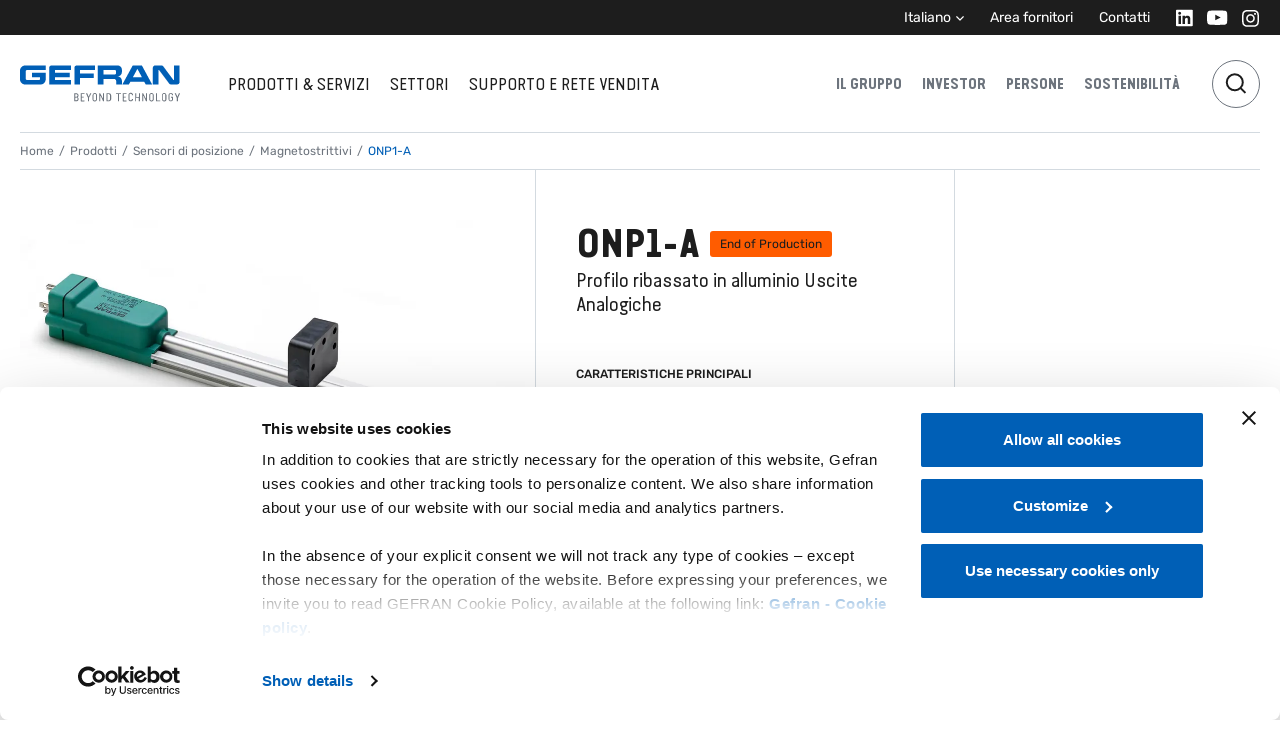

--- FILE ---
content_type: text/html; charset=UTF-8
request_url: https://www.gefran.it/prodotti/sensori-di-posizione/magnetostrittivi/onp1-a-profilo-ribassato-in-alluminio-uscite-analogiche/
body_size: 101194
content:
<!DOCTYPE html><html lang="it"><head><meta charSet="utf-8"/><meta http-equiv="x-ua-compatible" content="ie=edge"/><meta name="viewport" content="width=device-width, initial-scale=1, shrink-to-fit=no"/><meta name="generator" content="Gatsby 5.7.0"/><meta name="theme-color" content="#005FB6"/><meta name="title" content="ONP1-A - Gefran s.p.a." data-gatsby-head="true"/><meta name="description" content="Profilo ribassato in alluminio Uscite Analogiche" data-gatsby-head="true"/><meta property="og:locale" content="it" data-gatsby-head="true"/><meta property="og:url" content="https://www.gefran.it/prodotti/sensori-di-posizione/magnetostrittivi/onp1-a-profilo-ribassato-in-alluminio-uscite-analogiche/" data-gatsby-head="true"/><meta property="og:site_name" content="Gefran s.p.a." data-gatsby-head="true"/><meta property="og:image" content="https://gefran.kinsta.cloud/wp-content/uploads/2023/01/ONP1-A_Mag_dx.jpg" data-gatsby-head="true"/><meta property="og:title" content="ONP1-A - Gefran s.p.a." data-gatsby-head="true"/><meta property="og:description" content="Profilo ribassato in alluminio Uscite Analogiche" data-gatsby-head="true"/><meta property="og:type" content="website" data-gatsby-head="true"/><meta name="twitter:card" content="summary_large_image" data-gatsby-head="true"/><meta name="twitter:title" content="ONP1-A - Gefran s.p.a." data-gatsby-head="true"/><meta name="twitter:description" content="Profilo ribassato in alluminio Uscite Analogiche" data-gatsby-head="true"/><style data-href="/styles.ec8937c43d054c1d163d.css" data-identity="gatsby-global-css">.not-found{height:60vh}.not-found .btn{margin:0 auto}.application-casehistory .case-histories .single-case-history{background-color:#e4eaf0;width:100%}.application-casehistory .case-histories .single-case-history>*{display:flex;flex:0 0 50%;flex-direction:column;justify-content:start}@media(min-width:768px){.application-casehistory .case-histories .single-case-history>*{justify-content:center;max-width:50%}.application-casehistory .case-histories .single-case-history:nth-child(2n){flex-direction:row-reverse!important}}.application-casehistory .case-histories .single-case-history .case-history-image{aspect-ratio:1.2}.application-casehistory .case-histories .single-case-history .case-history-image .gatsby-image-wrapper{height:100%}.application-casehistory .case-histories .single-case-history .case-history-content .pretitle{font-size:12px}.application-casehistory .case-histories .single-case-history .case-history-content .subtitle{font-size:14px}.application-archive-machines .machine-cards{gap:10px 5px;grid-template-columns:repeat(2,1fr)}@media(max-width:767.98px){.application-archive-machines .machine-cards{display:flex!important;flex-direction:column}}.application-archive-machines .machine-cards .machine-card{border-bottom:1px solid #b2b2b2;border-bottom-left-radius:8px;border-bottom-right-radius:8px}.application-archive-machines .machine-cards .machine-card .card{background:linear-gradient(0deg,#eaedef,#fff)}.application-archive-machines .machine-cards .machine-card .pretitle{font-size:12px}.application-archive-machines .machine-cards .machine-card .card-text{color:#1d1d1d!important}.application-archive-machines .machine-cards .machine-card .image-container{max-height:250px}.application-archive-machines .machine-cards .machine-card .image-container .card-img-top{max-height:250px;mix-blend-mode:multiply}.application-archive-machines .machine-cards .machine-card .learn-more-cta{z-index:10}.application-archive-products .accordion-body>.inner>.row>.col{padding-top:12px;width:100%!important}.application-archive-products .accordion-body>.inner>.row>.col .product-grid{display:grid;grid-template-columns:repeat(4,1fr);padding-top:60px}@media(max-width:991.98px){.application-archive-products .accordion-body>.inner>.row>.col .product-grid{grid-template-columns:repeat(2,1fr)}}@media(max-width:767.98px){.application-archive-products .accordion-body>.inner>.row>.col .product-grid{display:flex!important;flex-direction:column!important}}.application-archive-products .tile-content-product{border:1px solid #d3dae0}.application-archive-products .tile-content-product>.tile-container>.top{display:none}.application-casehistory .editorial-banner{margin-left:3.75rem;margin-right:3.75rem}@media(max-width:991.98px){.application-casehistory .editorial-banner{margin-left:0;margin-right:0}}body.application-hub main{padding-bottom:0!important}body.application-hub main .footer-cta{background-color:#fafafa;padding:5rem 0;position:relative}body.application-hub main .footer-cta:after,body.application-hub main .footer-cta:before{bottom:0;content:"";pointer-events:none;position:absolute;top:0;width:40vw;z-index:-1}body.application-hub main .footer-cta:before{box-shadow:-39.6vw 0 #fafafa}body.application-hub main .footer-cta:after{box-shadow:39.6vw 0 #fafafa;right:0}.application-machines .main-ruler-title .ruler-title a{align-items:center;display:flex}.application-machines .main-ruler-title .ruler-title .button-arrow{flex-direction:row!important}.application-machines .main-ruler-title .ruler-title .button-arrow i{margin-right:8px!important}.application-machines .main-ruler-title .ruler-title .button-arrow i svg{margin-left:4px;margin-right:auto!important}.application-machines .main-ruler-title .ruler-title .h-100{margin-bottom:20px}.application-machines .intro-content{width:50%}@media(max-width:991.98px){.application-machines .intro-content{width:100%}}.application-machines .related-products-swiper{padding-bottom:70px;position:relative}.application-machines .related-products-swiper .swiper-wrapper .swiper-slide{align-items:start;display:flex;flex-direction:column;height:400px;justify-content:start}.application-machines .related-products-swiper .swiper-wrapper .swiper-slide .gatsby-image-wrapper{flex-grow:1;margin:0 auto;max-width:200px}.application-machines .related-products-swiper .swiper-wrapper .swiper-slide p{font-size:12px}.application-machines .related-products-swiper .swiper-wrapper .tile-container .top{display:none}.application-machines .related-products-swiper .swiper-pagination{background-color:#e4eaf0;bottom:30px;height:1px;top:auto}.application-machines .related-products-swiper .swiper-pagination .swiper-pagination-progressbar-fill{background-color:#0d1e36}.application-machines .related-products-swiper .swiper-button-next,.application-machines .related-products-swiper .swiper-button-prev{aspect-ratio:1;background-color:#d3dae0;border-radius:50%;top:calc(50% - 35px);width:46px}.application-machines .related-products-swiper .swiper-button-next:after,.application-machines .related-products-swiper .swiper-button-prev:after{color:#1d1d1d;font-size:10px}.application-machines .related-products-swiper .swiper-button-disabled{display:none}.application-machines .text-blocks .title{color:#6d747d;font-size:24px;font-weight:700}.application-machines .text-blocks .right{flex:1 0 auto!important}@media(max-width:575.98px){.application-machines .main-container>div:last-child .cta,.application-machines .main-container>div:last-child a{width:100%}}.application-news .editorial-banner{margin-left:3.75rem;margin-right:3.75rem}@media(max-width:991.98px){.application-news .editorial-banner{margin-left:0;margin-right:0}}.application-notes .editorial-banner{margin-left:3.75rem;margin-right:3.75rem}@media(max-width:991.98px){.application-notes .editorial-banner{margin-left:0;margin-right:0}}.application-other .editorial-banner{margin-left:3.75rem;margin-right:3.75rem}@media(max-width:991.98px){.application-other .editorial-banner{margin-left:0;margin-right:0}}.application-other .note .element{background:#e4eaf0;border-bottom:1px solid #b2b2b2;color:#1d1d1d}.application-other .note .element a,.application-other .note .element a button{color:#1d1d1d}.application-other .note .element .image-rounded{border-radius:0}.application-other .note:last-of-type .element{border-bottom:0;border-radius:0 0 10px 10px}.application-other .note:last-of-type .element .image-rounded{border-radius:0 0 10px 0}@media(max-width:991.98px){.application-other .note:last-of-type .element .image-rounded{border-radius:0 0 0 0}}.temp-distributors .distributors-grid .row{border-bottom:1px solid #d3dae0;padding-bottom:10px}.temp-distributors .distributors-grid .body-grid{padding:40px 0}.temp-distributors .distributors-grid .image{max-width:150px;object-fit:contain}.temp-distributors .distributors-grid .contacts .item{margin-bottom:5px;width:100px}.temp-distributors .distributors-grid .products{display:flex;flex-wrap:wrap;gap:5px;pointer-events:none}.temp-distributors .distributors-grid .products .tag{background-color:#e4eaf0;border-radius:6px;color:#000;display:inline;font-size:12px;padding:8px 16px}.temp-distributors .pointer{cursor:pointer}.temp-governance-corporate[style]{overflow-x:hidden!important}.temp-governance-corporate .bg-full.bg-header{background-color:#0d1e36}.temp-governance-corporate .bg-full.bg-header:before{box-shadow:-40vw 0 #0d1e36;margin-left:1px}.temp-governance-corporate .bg-full.bg-header:after{box-shadow:40vw 0 #0d1e36;margin-right:1px}@media(min-width:992px){.temp-governance-corporate .accordion-group-item .accordion-collapse{margin-top:-2.5rem}}.temp-governance-corporate .accordion-group-item .accordion-collapse .people hr{grid-column:1/-1;margin:.25rem 0 1.25rem}@media(max-width:991.98px){.temp-governance-corporate .accordion-group-item .accordion-collapse .people hr{display:none}}.temp-governance-management .bg-full.bg-header{background-color:#0d1e36}.temp-governance-management .bg-full.bg-header:before{box-shadow:-40vw 0 #0d1e36;margin-left:1px}.temp-governance-management .bg-full.bg-header:after{box-shadow:40vw 0 #0d1e36;margin-right:1px}.temp-governance-management .people{display:grid;gap:3.75rem 1.25rem;grid-template-columns:1fr 1fr 1fr 1fr}@media(max-width:991.98px){.temp-governance-management .people{gap:1.25rem 1.25rem;grid-template-columns:1fr 1fr 1fr}}@media(max-width:767.98px){.temp-governance-management .people{gap:2.5rem .625rem;grid-template-columns:1fr 1fr}}.temp-governance-management .people hr{grid-column:1/-1;margin-top:0}@media(max-width:991.98px){.temp-governance-management .people hr{display:none}}.temp-governance-management .people .tile-content-person:first-child,.temp-governance-management .people .tile-content-person:nth-child(2){border:0}@media(min-width:768px){.temp-governance-management .people .tile-content-person:nth-child(3){border:0}}@media(min-width:992px){.temp-governance-management .people .tile-content-person:nth-child(4){border:0}}.temp-governance-meetings .bg-full.bg-header{background-color:#0d1e36}.temp-governance-meetings .bg-full.bg-header:before{box-shadow:-40vw 0 #0d1e36;margin-left:1px}.temp-governance-meetings .bg-full.bg-header:after{box-shadow:40vw 0 #0d1e36;margin-right:1px}.temp-group .video-full{border-radius:0 0 10px 10px}.temp-group .editorial-banner{margin:5rem 0}@media(max-width:991.98px){.temp-group .editorial-banner{margin:2.5rem 0}}.temp-group .product-solutions .solutions-container>*{display:flex;flex-direction:column}.temp-group a,.temp-group a:hover{color:unset}.temp-group .layouter .layouter-container:last-child{display:none}.temp-investors-dealers .bg-full.bg-header{background-color:#0d1e36}.temp-investors-dealers .bg-full.bg-header:before{box-shadow:-40vw 0 #0d1e36;margin-left:1px}.temp-investors-dealers .bg-full.bg-header:after{box-shadow:40vw 0 #0d1e36;margin-right:1px}.investors-home .bg-full.bg-header{background-color:#0d1e36}.investors-home .bg-full.bg-header:before{box-shadow:-40vw 0 #0d1e36;margin-left:1px}.investors-home .bg-full.bg-header:after{box-shadow:40vw 0 #0d1e36;margin-right:1px}.investors-home .downloader .row-download .col{width:100%}.temp-key-financials main.main-container .bg-full{background-color:#0d1e36;color:#fff}.temp-key-financials main.main-container .bg-full:before{box-shadow:-40vw 0 #0d1e36;margin-left:1px}.temp-key-financials main.main-container .bg-full:after{box-shadow:40vw 0 #0d1e36;margin-right:1px}@media(min-width:992px){.temp-key-financials main.main-container .content-tabs{margin-top:-60px}}.temp-key-financials main.main-container .content-tabs .tabs-selector{border-color:#d3dae0!important}.temp-key-financials main.main-container .content-tabs .tabs-selector [class$=-control]{height:3.75rem}.temp-key-financials main.main-container .content-tabs .tabs-selector [class$=-control]:hover{border-color:#cfd2d7!important}.temp-key-financials main.main-container .content-module .table-wrap{overflow:auto}.temp-key-financials main.main-container .contact-footer{margin-bottom:2.5rem;margin-top:7.5rem}@media(max-width:767.98px){.temp-key-financials main.main-container .contact-footer .left .gatsby-image-wrapper img{object-position:50% 12.5%}}.temp-key-financials .additional-chart{background:#fafafa;margin-top:60px;padding:60px 30px}.temp-key-financials .additional-chart .text-gray{color:#6d747d}.temp-key-financials .additional-chart table{height:auto}.temp-investors-meetings .bg-full.bg-header{background-color:#0d1e36}.temp-investors-meetings .bg-full.bg-header:before{box-shadow:-40vw 0 #0d1e36;margin-left:1px}.temp-investors-meetings .bg-full.bg-header:after{box-shadow:40vw 0 #0d1e36;margin-right:1px}.temp-people .hero-text p{max-width:63.75rem}.temp-people .numbers-grid .item{background-color:#0d1e36;border-color:#0d1e36}.temp-people .numbers-grid .item .h2,.temp-people .numbers-grid .item div,.temp-people .numbers-grid .item p{color:#fff}.temp-people .text-iconsgrid .grid .d-grid{grid-template-columns:1fr 1fr 1fr 1fr}@media(max-width:991.98px){.temp-people .text-iconsgrid .grid .d-grid{grid-template-columns:1fr}}@media(max-width:767.98px){.temp-people .text-iconsgrid .grid .d-grid{grid-template-columns:1fr}}@media(max-width:991.98px){.temp-people .text-iconsgrid .grid .d-grid .element:after{display:none}.temp-people .text-iconsgrid .grid .d-grid .element:nth-child(2n):after{display:block}}@media(min-width:992px){.temp-people .text-iconsgrid .grid .d-grid .element:nth-child(2n):last-child{grid-column:auto}}.temp-people .text-iconsgrid .grid .d-grid .element:nth-child(3):after{display:block}@media(max-width:991.98px){.temp-people .text-iconsgrid .grid .d-grid .element:nth-child(3):after{display:none}}.temp-people .text-iconsgrid .grid .d-grid .element:nth-child(4):after{display:none}.temp-people-v2 [comp=layouter] [comp]:first-child{margin-top:0}.temp-people-v2 [comp=layouter] [comp]:last-child{margin-bottom:3.75rem}.temp-people-v2 [comp=layouter] .video-full .hero-content>div>*{max-width:46.875rem}.temp-people-v2 .modal{background-color:transparent}.post-news .main-image img{border-radius:.625rem}.post-news .layouter .text-module .content p strong{color:#1d1d1d}.temp-solutions .hero-text p{max-width:63.75rem}.temp-solutions .featured-image .gatsby-image-wrapper{width:100%}.temp-solutions .featured-image .gatsby-image-wrapper img{border-radius:0 0 10px 10px!important}.temp-solutions .hero-video-block .video-full{border-radius:0 0 10px 10px;margin:0}@media(max-width:767.98px){.temp-solutions .hero-video-block.mobile-square video{aspect-ratio:358/358}}.temp-solutions .text-iconsgrid .element{border-top:1px solid #99bfe2!important;margin-top:.625rem}@media(max-width:767.98px){.temp-solutions .text-iconsgrid .element{border-top:1px solid #b2b2b2!important}.temp-solutions .text-iconsgrid .element:first-of-type{padding-top:1.25rem!important}}.temp-solutions .text-iconsgrid .grid .d-grid .element:after{background:#99bfe2}.temp-solutions .text-iconsgrid a{font-size:1.25rem;pointer-events:none}@media(max-width:767.98px){.temp-solutions .text-iconsgrid a{font-size:1.1875rem}}.temp-solutions .solutions .ruler-title hr{border:none!important}.temp-solutions .solutions .accordion-group-item{background-color:#e4eaf0!important;margin-bottom:1px;padding:0 16px}.temp-solutions .solutions .accordion-group-item .accordion-button{border:none!important}.temp-solutions .solutions .accordion-group-item .gatsby-image-wrapper img{filter:invert(47%) sepia(86%) saturate(3337%) hue-rotate(199deg) brightness(74%) contrast(104%)}.temp-solutions .solutions .accordion-group-item .accordion-body .inner .row{justify-content:start!important;padding:0 50px}.temp-solutions .solutions .accordion-group-item .accordion-body .inner .row .col{flex:1 1 100%;width:auto}.temp-solutions .solutions .accordion-group-item .accordion-body .inner .row .d-none{padding:0;width:0}.temp-solutions .solutions .solutions-content{font-size:1rem}.gmap-wrapper{height:100%;position:relative;width:100%}.gmap-wrapper .gfrn-marker{background-image:url([data-uri]);background-position:50% 50%;background-repeat:no-repeat;background-size:contain;cursor:pointer;height:40px;position:relative;transform:translate(-50%,-100%);width:28px}.gmap-wrapper .gfrn-marker.is-active,.gmap-wrapper .gfrn-marker:hover{background-image:url([data-uri]);z-index:9999}.temp-support-contacts .main-container .bg-full.bg-header{font-size:.75rem}.temp-support-contacts .accordion-group-item .accordion-header p.title{font-family:"Rubik",var(--bs-font-sans-serif)}.temp-support-contacts .accordion-group-item .accordion-body .col.col-md-12.col-lg-8.col-xl-6{width:100%}.temp-support-contacts .accordion-group-item .office-info{border:1px solid transparent;border-radius:.375rem;margin-bottom:.625rem;padding:1.875rem}.temp-support-contacts .accordion-group-item .office-info.is-active,.temp-support-contacts .accordion-group-item .office-info:hover{border-color:#ccc}.temp-support-contacts .accordion-group-item .office-info .location-address,.temp-support-contacts .accordion-group-item .office-info .location-contacts{margin:1.875rem 0}.temp-support-contacts .accordion-group-item .office-info .location-address .location-title,.temp-support-contacts .accordion-group-item .office-info .location-contacts .location-title{font-weight:700;margin-bottom:.625rem;text-transform:uppercase}.temp-support-contacts .accordion-group-item .office-info .location-address a.link-button,.temp-support-contacts .accordion-group-item .office-info .location-address p,.temp-support-contacts .accordion-group-item .office-info .location-contacts a.link-button,.temp-support-contacts .accordion-group-item .office-info .location-contacts p{margin-bottom:.625rem}.temp-support-contacts .accordion-group-item .office-info .location-address a.link-button:last-child,.temp-support-contacts .accordion-group-item .office-info .location-contacts a.link-button:last-child{margin-bottom:0}.temp-support-contacts .accordion-group-item .office-info h2{font-size:20px}.temp-support-contacts .accordion-group-item .office-info h3{font-size:12px;font-weight:700}.temp-support-contacts .accordion-group-item .office-info a{display:inline-block}@media(min-width:768px){.temp-support-contacts .map-container{height:calc(100vh - 140px);position:-webkit-sticky;position:sticky;top:136px}}.temp-support-contacts .map-container .gmap-wrapper{border-radius:.625rem;height:calc(100vh - 140px);overflow:hidden;position:relative}.temp-support-contacts .country-contacts-modal-title{font-size:1.5rem!important;margin-bottom:1.25rem}.temp-support-contacts .country-contacts-modal.france .contact.secondary .contact-regions,.temp-support-contacts .country-contacts-modal.francia .contact.secondary .contact-regions{display:none}.temp-support-contacts .country-contacts .contact{color:#1d1d1d}.temp-support-contacts .country-contacts .contact .contact-regions{color:#6d747d;margin-top:.625rem}.temp-support-contacts .country-contacts p.secondary-contacts-intro{margin-top:2.5rem}.temp-support-contacts .country-contacts .filter-select{margin-bottom:1.875rem}.temp-support-contacts .country-contacts .filter-select .btn-group.dropdown{width:100%}.temp-support-contacts .country-contacts .filter-select .btn-group.dropdown .btn.dropdown-toggle{border:none;border-bottom:1px solid #d3dae0;border-radius:0;color:#6d747d;display:flex;justify-content:space-between;padding-left:0;padding-right:0;text-align:left}.temp-support-contacts .country-contacts .filter-select .btn-group.dropdown .btn.dropdown-toggle:hover{background-color:#fff;color:#000}.temp-support-contacts .footer-cards{background-color:#fafafa;flex-wrap:wrap;margin-bottom:-5rem!important;margin-top:2.5rem!important;padding:5rem 1.25rem 7.5rem}@media(max-width:767.98px){.temp-support-contacts .footer-cards{padding-left:.625rem;padding-right:.625rem}}.temp-support-contacts .footer-cards:before{box-shadow:-40vw 0 #fafafa;margin-left:1px}.temp-support-contacts .footer-cards:after{box-shadow:40vw 0 #fafafa;margin-left:1px}.temp-support-contacts .footer-cards .tile-content{max-width:33.3333333333%}@media(max-width:767.98px){.temp-support-contacts .footer-cards .tile-content{max-width:100%;padding:0}}.temp-support-contacts .footer-cards .tile-content .card-body{border-radius:.625rem;position:relative}.temp-support-downloads #downloads-title{align-items:center;border-bottom:1px solid #e4eaf0;display:flex;gap:20px;justify-content:space-between;margin-bottom:2.5rem;margin-top:3.125rem;padding-bottom:1.875rem}.temp-support-downloads #downloads-title .text-container{max-width:900px}.temp-support-downloads #downloads-title h1.title{font-size:30px;margin-bottom:0}.temp-support-downloads #downloads-title .subtitle{margin-bottom:1.25rem}.temp-support-downloads #downloads-title .readmore{font-size:1rem}.editorial-banner.support-hero{margin-bottom:2.5rem;margin-top:1.25rem}.editorial-banner.support-hero:not(.half) .banner-image{position:relative}.editorial-banner.support-hero:not(.half) .banner-image:before{background-image:linear-gradient(93.18deg,rgba(29,29,29,.6) 1.06%,rgba(29,29,29,0) 52.95%);border-radius:.625rem;content:"";height:100%;left:0;position:absolute;top:0;width:100%;z-index:1}.editorial-banner.support-hero .hero-content{z-index:20}.editorial-banner.support-hero .hero-content .title{text-transform:uppercase}.editorial-banner.support-hero .hero-content .content{font-size:1.5rem!important;max-width:67%}.editorial-banner.support-hero .hero-content{max-width:100%!important}.support-categories .support-category{display:flex;padding:40px 30px}.support-categories .support-category .cat-meta{z-index:1}.support-categories .support-category .cat-image{padding:0 30px}.support-categories .support-category .cat-image img{display:block;object-fit:contain!important}.support-categories .subcategory{padding:2.5rem 2.5rem 5rem 1.875rem;position:relative}@media(max-width:767.98px){.support-categories .subcategory{padding:.625rem 0 2.5rem}}.support-categories .subcategory:after,.support-categories .subcategory:before{background-color:#e4eaf0;content:"";height:1px;left:0;position:absolute;right:0;top:0}.support-categories .subcategory>.row:after{background-color:#e4eaf0;bottom:-1px;content:"";height:1px;left:0;position:absolute;right:0}.support-categories .subcategory:nth-child(odd)>.row:before{background-color:#e4eaf0;bottom:0;content:"";position:absolute;right:0;top:0;width:1px}@media(max-width:767.98px){.support-categories .subcategory:nth-child(odd)>.row:before{display:none;width:0}}.support-categories .subcategory .content .features{font-size:.875rem;padding-left:1rem}.support-categories .subcategory .content .selector-link{position:relative;z-index:9999}@media(max-width:767.98px){.support-categories .subcategory .content{justify-content:center;text-align:center}.support-categories .subcategory .content .selector-link>*{margin-left:auto!important;margin-right:auto!important}}.support-categories .subcategory .image{display:flex;flex-direction:row;justify-content:flex-end}@media(max-width:767.98px){.support-categories .subcategory .image{justify-content:center}}.selectwrap{height:90px}.selectwrap [class$=-container],.selectwrap [class$=-control]{height:100%}.selectwrap [class$=-control]{background-color:#e4eaf0;border-color:transparent}.selectwrap [class$=-control] [class$=-indicatorSeparator]{background-color:transparent}.selected-country-result{margin-top:3.75rem;padding:3.125rem 0;position:relative}@media(max-width:767.98px){.selected-country-result{margin-top:0}}.selected-country-result .rma-access-reserved-area-wrap:before{background-color:#d3dae0;content:"";height:1px;left:0;position:absolute;right:0;top:0}.selected-country-result .btn{min-width:155px}.selected-country-result .support-rma-request-access{margin-top:2.5rem}.selected-country-result h6{padding-bottom:10px;position:relative}.selected-country-result h6:after{background-color:#d3dae0;bottom:0;content:"";height:1px;left:0;position:absolute;right:0}.selected-country-result .col-3{padding-right:0}@media(max-width:767.98px){.selected-country-result .col-3{margin-bottom:1.25rem;padding:0 calc(var(--bs-gutter-x)*.5);width:100%}}.selected-country-result .col-3 h2{margin-top:2.5rem}@media(max-width:767.98px){.selected-country-result .col-3 h2{font-size:1.25rem}}.selected-country-result .col-9{padding-left:0}@media(max-width:767.98px){.selected-country-result .col-9{padding:0 calc(var(--bs-gutter-x)*.5);width:100%}.selected-country-result .col-9 h6{display:none}}.rma-modal-title{font-size:1.5rem;font-weight:700}.rma-modal-text{margin-top:2.5rem}.rma-modal-text .rma-modal-section{margin-bottom:1.25rem;margin-top:2.5rem}.rma-modal-text h6{font-size:.75rem;font-weight:600;text-transform:uppercase}.rma-modal-text .rma-document-download{border-bottom:1px solid #d3dae0}.rma-modal-text .rma-document-download .rma-static-download .tile-content-downloads .download-element{background-color:transparent;border:none;padding-left:0!important;padding-right:0!important}.support-contacts,.support-country{margin-top:3.75rem}.support-contacts ul{display:table;list-style:none;padding:0}.support-contacts li{display:table-row}.support-contacts li span{display:table-cell;padding:.3125rem 0;width:auto}.support-contacts li span:first-child{width:40%}.support-contacts li span .link-button{margin-top:1em}.support-contacts .btn.button-arrow{justify-content:flex-start}.temp-sustainability .featured-image .gatsby-image-wrapper{border-radius:0 0 10px 10px;width:100%}.temp-sustainability .hero-text p{max-width:49.375rem}.temp-sustainability .sustainability-cards-element-0 .tile-content-with-modal{background:#2f5383;color:#fff}.temp-sustainability .sustainability-cards-element-0 .tile-content-with-modal a,.temp-sustainability .sustainability-cards-element-0 .tile-content-with-modal button.btn{color:#fff}.temp-sustainability .sustainability-cards-element-1 .tile-content-with-modal{background:#e8dcc6}.temp-sustainability .sustainability-cards-element-1 .tile-content-with-modal a,.temp-sustainability .sustainability-cards-element-1 .tile-content-with-modal button.btn{color:#1d1d1d}.temp-sustainability .sustainability-cards-element-2 .tile-content-with-modal{background:#73a436;color:#fff}.temp-sustainability .sustainability-cards-element-2 .tile-content-with-modal a,.temp-sustainability .sustainability-cards-element-2 .tile-content-with-modal button.btn{color:#fff}.temp-sustainability [class*=sustainability-cards-element] .color-7,.temp-sustainability [comp=sust-cards-multi] .color-7{background:#fcc30b;color:#1d1d1d}.temp-sustainability [class*=sustainability-cards-element] .color-7 a,.temp-sustainability [class*=sustainability-cards-element] .color-7 button.btn,.temp-sustainability [comp=sust-cards-multi] .color-7 a,.temp-sustainability [comp=sust-cards-multi] .color-7 button.btn{color:#1d1d1d}.temp-sustainability [class*=sustainability-cards-element] .color-8,.temp-sustainability [comp=sust-cards-multi] .color-8{background:#a21942;color:#fff}.temp-sustainability [class*=sustainability-cards-element] .color-8 a,.temp-sustainability [class*=sustainability-cards-element] .color-8 button.btn,.temp-sustainability [comp=sust-cards-multi] .color-8 a,.temp-sustainability [comp=sust-cards-multi] .color-8 button.btn{color:#fff}.temp-sustainability [class*=sustainability-cards-element] .color-9,.temp-sustainability [comp=sust-cards-multi] .color-9{background:#fd6925;color:#1d1d1d}.temp-sustainability [class*=sustainability-cards-element] .color-9 a,.temp-sustainability [class*=sustainability-cards-element] .color-9 button.btn,.temp-sustainability [comp=sust-cards-multi] .color-9 a,.temp-sustainability [comp=sust-cards-multi] .color-9 button.btn{color:#1d1d1d}.temp-sustainability [class*=sustainability-cards-element] .color-13,.temp-sustainability [comp=sust-cards-multi] .color-13{background:#3f7e44;color:#fff}.temp-sustainability [class*=sustainability-cards-element] .color-13 a,.temp-sustainability [class*=sustainability-cards-element] .color-13 button.btn,.temp-sustainability [comp=sust-cards-multi] .color-13 a,.temp-sustainability [comp=sust-cards-multi] .color-13 button.btn{color:#fff}.temp-sustainability .text-module.sust-child-text-image .title-images>.gatsby-image-wrapper{height:auto;max-width:5.75rem}.temp-sustainability [comp=related-tiles]{background-color:#c2dcc6;padding-bottom:7.5rem;padding-top:3.75rem;position:relative}.temp-sustainability [comp=related-tiles]:after,.temp-sustainability [comp=related-tiles]:before{bottom:0;content:"";pointer-events:none;position:absolute;top:0;width:40vw;z-index:-1}.temp-sustainability [comp=related-tiles]:before{box-shadow:-39.6vw 0 #c2dcc6}.temp-sustainability [comp=related-tiles]:after{box-shadow:39.6vw 0 #c2dcc6;right:0}.temp-sustainability.sust-child .main-container{padding-bottom:0!important}.temp-sustainability.sust-child .sust-child-text-image{margin-bottom:2.5rem;padding-top:2.5rem}.temp-sustainability.sust-child [comp=layouter]>div.video-full:first-child{margin-bottom:1.25rem!important}.temp-sustainability.sust-child [comp=layouter].layouter-bottom>div:last-child{margin-bottom:0!important;padding-bottom:2.5rem}.temp-sustainability.sust-child .sust-child-text-image,.temp-sustainability.sust-child [comp=layouter].layouter-bottom{background-color:#f0f1e6;position:relative}.temp-sustainability.sust-child .sust-child-text-image:after,.temp-sustainability.sust-child .sust-child-text-image:before,.temp-sustainability.sust-child [comp=layouter].layouter-bottom:after,.temp-sustainability.sust-child [comp=layouter].layouter-bottom:before{bottom:0;content:"";pointer-events:none;position:absolute;top:0;width:40vw;z-index:-1}.temp-sustainability.sust-child .sust-child-text-image:before,.temp-sustainability.sust-child [comp=layouter].layouter-bottom:before{box-shadow:-39.6vw 0 #f0f1e6}.temp-sustainability.sust-child .sust-child-text-image:after,.temp-sustainability.sust-child [comp=layouter].layouter-bottom:after{box-shadow:39.6vw 0 #f0f1e6;right:0}.temp-sustainability.sust-child [comp=related-tiles]{margin-bottom:0}.temp-sustainability.sust-main [comp=layouter].layouter-top .text-module .content{color:#1d1d1d}.temp-sustainability.sust-main [comp=layouter].layouter-top>div.video-full:first-child{margin-bottom:1.25rem!important}.temp-sustainability.sust-main [comp=layouter].layouter-top>div:nth-child(2),.temp-sustainability.sust-main [comp=layouter].layouter-top>div:nth-child(3){background-color:#f0f1e6;position:relative}.temp-sustainability.sust-main [comp=layouter].layouter-top>div:nth-child(2):after,.temp-sustainability.sust-main [comp=layouter].layouter-top>div:nth-child(2):before,.temp-sustainability.sust-main [comp=layouter].layouter-top>div:nth-child(3):after,.temp-sustainability.sust-main [comp=layouter].layouter-top>div:nth-child(3):before{bottom:0;content:"";pointer-events:none;position:absolute;top:0;width:40vw;z-index:-1}.temp-sustainability.sust-main [comp=layouter].layouter-top>div:nth-child(2):before,.temp-sustainability.sust-main [comp=layouter].layouter-top>div:nth-child(3):before{box-shadow:-39.6vw 0 #f0f1e6}.temp-sustainability.sust-main [comp=layouter].layouter-top>div:nth-child(2):after,.temp-sustainability.sust-main [comp=layouter].layouter-top>div:nth-child(3):after{box-shadow:39.6vw 0 #f0f1e6;right:0}.temp-sustainability.sust-main [comp=layouter].layouter-top>div:nth-child(2){margin-bottom:0!important;margin-bottom:2.5rem;padding-bottom:2.5rem;padding-top:2.5rem}.temp-sustainability.sust-main [comp=layouter].layouter-top>div.charts:nth-child(3){margin-bottom:3.75rem!important;padding-bottom:2.5rem}.temp-sustainability.sust-main [comp=layouter].layouter-top>div.text-module:nth-child(4){padding-bottom:1.875rem!important}.temp-sustainability.sust-main [comp=layouter].layouter-top>div.video-full:nth-child(5){margin-bottom:3.75rem!important;margin-left:0;margin-right:0}.temp-sustainability.sust-main [comp=layouter].layouter-top>div.text-module:nth-child(6){background-color:#c2dcc6;padding-bottom:0!important;padding-top:3.75rem;position:relative}.temp-sustainability.sust-main [comp=layouter].layouter-top>div.text-module:nth-child(6):after,.temp-sustainability.sust-main [comp=layouter].layouter-top>div.text-module:nth-child(6):before{bottom:0;content:"";pointer-events:none;position:absolute;top:0;width:40vw;z-index:-1}.temp-sustainability.sust-main [comp=layouter].layouter-top>div.text-module:nth-child(6):before{box-shadow:-39.6vw 0 #c2dcc6}.temp-sustainability.sust-main [comp=layouter].layouter-top>div.text-module:nth-child(6):after{box-shadow:39.6vw 0 #c2dcc6;right:0}.temp-sustainability.sust-main [comp=related-tiles]{margin-bottom:0}.temp-sustainability.sust-main [comp=layouter].layouter-bottom{background-color:#c2dcc6;position:relative}.temp-sustainability.sust-main [comp=layouter].layouter-bottom:after,.temp-sustainability.sust-main [comp=layouter].layouter-bottom:before{bottom:0;content:"";pointer-events:none;position:absolute;top:0;width:40vw;z-index:-1}.temp-sustainability.sust-main [comp=layouter].layouter-bottom:before{box-shadow:-39.6vw 0 #c2dcc6}.temp-sustainability.sust-main [comp=layouter].layouter-bottom:after{box-shadow:39.6vw 0 #c2dcc6;right:0}.temp-sustainability.sust-main [comp=layouter].layouter-bottom .text-module .content{color:#1d1d1d}.temp-sustainability.sust-main [comp=layouter].layouter-bottom>div:first-child.text-image{background-color:#f0f1e6;color:#1d1d1d}.temp-sustainability.sust-main [comp=layouter].layouter-bottom .tile-content-downloads .download-element{background-color:#f0f1e6}.temp-sustainability.sust-main [comp=layouter].layouter-bottom .tile-content-downloads .download-element svg path{stroke:#1d1d1d}.temp-sustainability.sust-main [comp=layouter].layouter-bottom>div.downloader:nth-child(2){position:relative;z-index:2}.temp-sustainability.sust-main [comp=layouter].layouter-bottom>div.downloader:nth-child(2):after{background-color:#fff;bottom:-80px;content:"";height:.625rem;left:50%;pointer-events:none;position:absolute;transform:translateX(-50%);width:100vw;z-index:3}.temp-sustainability.sust-main [comp=layouter].layouter-bottom>div.text-iconsgrid:nth-child(4),.temp-sustainability.sust-main [comp=layouter].layouter-bottom>div.text-module:nth-child(3){background-color:#f0f1e6;padding-top:7.5rem;position:relative;z-index:2}.temp-sustainability.sust-main [comp=layouter].layouter-bottom>div.text-iconsgrid:nth-child(4):after,.temp-sustainability.sust-main [comp=layouter].layouter-bottom>div.text-iconsgrid:nth-child(4):before,.temp-sustainability.sust-main [comp=layouter].layouter-bottom>div.text-module:nth-child(3):after,.temp-sustainability.sust-main [comp=layouter].layouter-bottom>div.text-module:nth-child(3):before{bottom:0;content:"";pointer-events:none;position:absolute;top:0;width:40vw;z-index:-1}.temp-sustainability.sust-main [comp=layouter].layouter-bottom>div.text-iconsgrid:nth-child(4):before,.temp-sustainability.sust-main [comp=layouter].layouter-bottom>div.text-module:nth-child(3):before{box-shadow:-39.6vw 0 #f0f1e6}.temp-sustainability.sust-main [comp=layouter].layouter-bottom>div.text-iconsgrid:nth-child(4):after,.temp-sustainability.sust-main [comp=layouter].layouter-bottom>div.text-module:nth-child(3):after{box-shadow:39.6vw 0 #f0f1e6;right:0}.temp-sustainability.sust-main [comp=layouter].layouter-bottom>div.text-module:nth-child(3){padding-top:3.75rem}.temp-sustainability.sust-main [comp=layouter].layouter-bottom>div.text-iconsgrid:nth-child(4){margin-bottom:0!important;padding-top:0}.temp-sustainability.sust-main [comp=layouter].layouter-bottom>div.text-iconsgrid:nth-child(4) .grid{padding-left:0;padding-right:0;padding-top:0}.temp-sustainability.sust-main [comp=layouter].layouter-bottom>div.text-iconsgrid:nth-child(4) .grid[style]{background-color:transparent!important}.temp-sustainability.sust-main [comp=layouter].layouter-bottom>div:last-child{background-color:#fff;padding-top:7.5rem;position:relative;z-index:2}.temp-sustainability.sust-main [comp=layouter].layouter-bottom>div:last-child:after,.temp-sustainability.sust-main [comp=layouter].layouter-bottom>div:last-child:before{bottom:0;content:"";pointer-events:none;position:absolute;top:0;width:40vw;z-index:-1}.temp-sustainability.sust-main [comp=layouter].layouter-bottom>div:last-child:before{box-shadow:-39.6vw 0 #fff}.temp-sustainability.sust-main [comp=layouter].layouter-bottom>div:last-child:after{box-shadow:39.6vw 0 #fff;right:0}.temp-sustainability.sust-main [comp=related-tiles]{padding-bottom:3.75rem}.temp-sustainability [comp=chart-pie] .chart-pie-title{max-width:9.375rem}.downloader .downloader-title{font-size:16px}.downloader.preview .row-download,.downloader.vertical .row-download{gap:10px}.downloader.horiziontal .row-download{gap:20px 0}.downloader.fullwidth .downloader-title{font-size:16px}.downloader.fullwidth .download-element{background:transparent;border-radius:0;border-width:0 0 1px}.slider-simple .ch-swiper{border-radius:0;overflow:hidden;padding-left:.0625rem;padding-right:.0625rem}.slider-simple .ch-swiper .swiper-slide{border-bottom:1px solid #d3dae0;border-top:1px solid #d3dae0;height:auto!important}@media(max-width:991.98px){.slider-simple .ch-swiper .swiper-slide{cursor:grab}}.slider-simple .ch-swiper .swiper-slide .slide-container{background-color:rgba(29,29,29,.3);bottom:0;left:0;position:absolute;right:0;top:0}.slider-simple .ch-swiper .swiper-slide .slide-content{align-items:flex-start;color:#fff;display:flex;flex-direction:column;height:100%;justify-content:flex-end;padding:2.5rem;position:relative}.slider-simple .ch-swiper .swiper-slide .slide-content .link-area{height:100%;position:relative}.slider-simple .ch-swiper .swiper-slide .slide-content .ch-category{border:1px solid #fff;border-radius:6.25rem;margin-bottom:.625rem;padding:.40625rem .84375rem}.slider-simple .ch-swiper .swiper-slide .slide-content .ch-title{font-weight:700;margin-bottom:1.875rem}.slider-simple .ch-swiper .swiper-slide .sw-image{object-fit:cover;width:100%}.slider-simple .ch-swiper .swiper-slide .ch-caption{bottom:0;color:#fff;display:flex;flex-direction:column;left:0;position:absolute;right:0}.slider-simple .ch-swiper .swiper-slide .ch-caption:before{background:linear-gradient(0deg,#1d1d1d,transparent);border-bottom-left-radius:10px;border-bottom-right-radius:10px;bottom:0;content:"";height:175%;left:0;opacity:.5;pointer-events:none;position:absolute;right:0;z-index:0}.slider-simple .ch-swiper .swiper-slide .ch-caption>*{z-index:1}.slider-simple .ch-swiper .swiper-slide .ch-caption>* p{margin-bottom:0}.slider-simple .ch-swiper:hover .sw-navigation{opacity:1}.slider-simple .swiper-slide,.slider-simple .swiper-slide .gatsby-image-wrapper{border-radius:10px}.slider-card .card{background:#fefefe;height:100%}.slider-card .card.bg-006B59{background:#006b59}.slider-card .card.bg-F4F3E7{background:#f4f3e7}.slider-card .card.bg-E4EAF0{background:#e4eaf0}.slider-card .card.bg-E4EAF0 .h3{color:#005fb6}.slider-card .card.bg-E4EAF0 p{color:#1d1d1d}.slider-card .card.bg-014550{background:#014550}.slider-card .card.bg-3A7BA5{background:#3a7ba5}.slider-card .card.bg-4AA1B5{background:#4aa1b5}.slider-card .card.bg-9AC88A{background:#9ac88a}.slider-card .card.bg-D2DC97{background:#d2dc97}.slider-card .card.bg-E99F58{background:#e99f58}.slider-card .card.bg-E64A33{background:#e64a33}.slider-card .card .h3,.slider-card .card p{color:#fff}.slider-card .ch-swiper{border-radius:0;overflow:hidden;padding-left:.0625rem;padding-right:.0625rem}.slider-card .ch-swiper .swiper-slide{height:auto!important}@media(max-width:991.98px){.slider-card .ch-swiper .swiper-slide{cursor:grab}}.slider-card .ch-swiper .swiper-slide .slide-container{background-color:rgba(29,29,29,.3);bottom:0;left:0;position:absolute;right:0;top:0}.slider-card .ch-swiper .swiper-slide .slide-content{align-items:flex-start;color:#fff;display:flex;flex-direction:column;height:100%;justify-content:flex-end;padding:2.5rem;position:relative}.slider-card .ch-swiper .swiper-slide .slide-content .link-area{height:100%;position:relative}.slider-card .ch-swiper .swiper-slide .slide-content .ch-category{border:1px solid #fff;border-radius:6.25rem;margin-bottom:.625rem;padding:.40625rem .84375rem}.slider-card .ch-swiper .swiper-slide .slide-content .ch-title{font-weight:700;margin-bottom:1.875rem}.slider-card .ch-swiper .swiper-slide .sw-image{object-fit:cover;width:100%}.slider-card .ch-swiper:hover .sw-navigation{opacity:1}.slider-card .swiper-slide,.slider-card .swiper-slide .gatsby-image-wrapper{border-radius:10px}.text-icons{border-radius:.625rem;padding:2.5rem}@media(max-width:767.98px){.text-icons{padding:2.5rem 1.875rem}}.text-icons .d-grid{grid-template-columns:1fr 1fr 1fr}@media(max-width:991.98px){.text-icons .d-grid{grid-template-columns:1fr 1fr}}@media(max-width:767.98px){.text-icons .d-grid{grid-template-columns:1fr}}.text-icons .d-grid .element{border-top:1px solid #d3dae0;padding:1.25rem 1.25rem 1.875rem;position:relative}@media(max-width:767.98px){.text-icons .d-grid .element{padding:1.25rem 0}.text-icons .d-grid .element:first-of-type{border:0;padding-top:0}}.text-icons .d-grid .element img{width:auto}.text-icons .d-grid .element:after{background:#d3dae0;content:"";display:block;height:25px;position:absolute;right:0;top:0;width:1px}@media(max-width:767.98px){.text-icons .d-grid .element:after{display:none}}.text-icons .d-grid .element:nth-child(3n):after{display:none}@media(max-width:991.98px){.text-icons .d-grid .element:nth-child(3n):after{display:block}.text-icons .d-grid .element:nth-child(2n):after{display:none}}.text-icons .lister{display:flex;flex-direction:column;position:relative}.text-icons .lister.closed .list-container{max-height:25rem;overflow:hidden}.text-icons .lister.closed .bg-overlay{bottom:0;height:50%;left:0;position:absolute;right:0}.text-icons .lister .list-title-container{border-bottom:1px solid #6d747d}.text-icons .lister .list-title-container>*{font-weight:700;margin-bottom:0}.text-icons .lister .list-container{max-height:100%}.text-icons .lister .list-container .list-elem{border-bottom:1px solid #6d747d}.text-icons .lister .list-accordion-button{align-items:center;cursor:pointer;display:flex;flex-direction:row;justify-content:center;margin:0 auto;position:relative}.text-icons .lister .list-accordion-button>span{opacity:1}.text-icons .lister .list-accordion-button .accordion-button-icon{background:#1d1d1d;border-radius:50%;height:25px;transform:rotate(0deg);transition:all .1s ease-in-out;width:25px}.text-icons .lister .list-accordion-button .accordion-button-icon i{color:#fff}.text-icons .lister .list-accordion-button.closed span.close,.text-icons .lister .list-accordion-button.open span.open{opacity:0;width:0}.text-icons .lister .list-accordion-button.open .accordion-button-icon{transform:rotate(180deg)}.text-icons .lister .list-accordion-button.open .accordion-button-icon i svg line:last-child{opacity:0}.text-iconsgrid .grid{border-radius:.625rem;padding:2.5rem}@media(max-width:767.98px){.text-iconsgrid .grid{padding:2.5rem 1.875rem}}.text-iconsgrid .grid .E4EAF0 a{color:#005fb6}.text-iconsgrid .grid .d-grid{grid-template-columns:1fr 1fr 1fr}@media(max-width:991.98px){.text-iconsgrid .grid .d-grid{grid-template-columns:1fr 1fr}}@media(max-width:767.98px){.text-iconsgrid .grid .d-grid{grid-template-columns:1fr}}.text-iconsgrid .grid .d-grid .element{border-top:1px solid #d3dae0;padding:1.25rem 1.25rem 1.875rem;position:relative}@media(max-width:767.98px){.text-iconsgrid .grid .d-grid .element{padding:1.25rem 0}.text-iconsgrid .grid .d-grid .element:first-of-type{border:0;padding-top:0}}.text-iconsgrid .grid .d-grid .element .title{font-size:28px}.text-iconsgrid .grid .d-grid .element img{width:auto}.text-iconsgrid .grid .d-grid .element:after{background:#d3dae0;content:"";display:block;height:25px;position:absolute;right:0;top:0;width:1px}@media(max-width:767.98px){.text-iconsgrid .grid .d-grid .element:after{display:none}}.text-iconsgrid .grid .d-grid .element:nth-child(3n):after{display:none}@media(max-width:991.98px){.text-iconsgrid .grid .d-grid .element:nth-child(3n):after{display:block}}@media(max-width:767.98px){.text-iconsgrid .grid .d-grid .element:nth-child(3n):after{display:none}}@media(max-width:991.98px){.text-iconsgrid .grid .d-grid .element:nth-child(2n):after{display:none}}.text-iconsgrid .grid .d-grid .element:last-child:after{display:none}.numbers-grid .item{border:1px solid #d3dae0;border-radius:6px;height:100%;padding:2.5rem}.numbers-grid .item .h2{color:#005fb6;letter-spacing:-.01em}.video-tile-slider .swiper-slide .responsive-iframe{height:0;margin-top:-100%;opacity:1;overflow:hidden;padding-top:100%;pointer-events:none;position:absolute;transition:opacity .15s linear;width:100%}.video-tile-slider .swiper-slide .responsive-iframe iframe{height:100%;left:50%;position:absolute;top:50%;transform:translate(-50%,-50%) scale(1.8);width:100%}.text-tabs .nav{margin:0}.text-tabs .nav.nav-tabs{border-bottom-color:#d3dae0}.text-tabs .nav.nav-tabs .nav-item .nav-link{border:0;border-radius:0;color:#6d747d;padding:1.25rem 1.875rem}@media(max-width:767.98px){.text-tabs .nav.nav-tabs .nav-item .nav-link{padding:.6875rem .9375rem}}.text-tabs .nav.nav-tabs .nav-item .nav-link.active{border-bottom:3px solid #1d1d1d;color:#1d1d1d;font-size:16px;font-style:normal;font-weight:400;line-height:22px;text-align:right}.text-tabs .nav.nav-tabs .nav-item .nav-link.active:hover{border-bottom:3px solid #1d1d1d}.text-tabs .nav.nav-tabs .nav-item .nav-link:not(.active){cursor:pointer}.text-tabs .text-module{margin-top:3.75rem}@media(max-width:991.98px){.text-tabs .text-module{margin-top:2.5rem}}.text-tabs.template-simple{margin:0 5rem}@media(max-width:1199.98px){.text-tabs.template-simple{margin:0 2.5rem}}@media(max-width:991.98px){.text-tabs.template-simple{margin:0}}.text-tabs.template-simple>.text-module{margin-bottom:0!important}.text-tabs.template-simple>.text-module>.text-module>.row>.col:first-child{display:none}.text-tabs.template-simple .text-module{margin-top:1.875rem}@media(max-width:991.98px){.text-tabs.template-simple .text-module{margin-top:1.875rem}}.text-image{border-radius:10px;overflow:hidden}.text-image.blue-dark{background:#050f1d;color:#fff}.text-image.blue{background:#0d1e36;color:#fff}.text-image.green{background:#006b59;color:#fff}.text-image.pastel-light-blue{background:#4aa1b5;color:#fff}.text-image .left{width:40%}@media(max-width:991.98px){.text-image .left{width:100%}}.text-image .right{position:relative;width:60%}@media(max-width:991.98px){.text-image .right{width:100%}}.text-image .right .inner{max-width:43.75rem;padding:5rem;position:absolute;top:50%;transform:translateY(-50%)}@media(max-width:991.98px){.text-image .right .inner{padding:3.75rem 1.25rem}}@media(max-width:767.98px){.text-image .right .inner{position:relative;top:unset;transform:unset}}.notes{border-radius:10px;overflow:hidden;position:relative}.notes .swiper-main-pagination{margin-left:7.5rem;position:absolute;top:4.375rem}@media(max-width:991.98px){.notes .swiper-main-pagination{margin-left:3.75rem;top:25.3125rem}}.notes .swiper-main-pagination .swiper-pagination{justify-content:center}@media(max-width:767.98px){.notes .swiper-main-pagination .swiper-pagination{justify-content:flex-start}}.notes .swiper-main-pagination .swiper-pagination .swiper-pagination-bullet{background-color:#fff;margin:0 .25rem}.notes .swiper-main-pagination .swiper-pagination .swiper-pagination-bullet.spinner-border{background-color:transparent;border:1.5px solid #fff!important;height:15px;width:15px}.notes .sw-navigation{align-items:center;bottom:0;display:flex;flex-direction:row;justify-content:space-between;left:1.25rem;opacity:0;pointer-events:none;position:absolute;right:1.25rem;top:0;transition:opacity .15s linear;z-index:10}@media(max-width:991.98px){.notes .sw-navigation{display:none}}.notes .sw-navigation i{cursor:pointer;pointer-events:all}.notes:hover .sw-navigation{opacity:1}.articles .element{background:#fafafa}[comp=article] .ruler{border-top:1px solid #1d1d1d}[comp=article] .counter .h5{font-family:"Rubik",var(--bs-font-sans-serif)!important;font-weight:400}[comp=article] .content .description{color:#6d747d}[comp=filter-select-advanced] .btn-group.with-select .btn{padding:20px 30px}[comp=filter-select-advanced] .search{background:transparent;border:0;color:#1d1d1d;font-size:20px;height:17px;padding:0}[comp=filter-select-advanced] .btn{background:rgba(228,234,240,.5);border-radius:7px;color:#1d1d1d;display:flex;font-size:14px;font-weight:500;justify-content:space-between;line-height:17px;min-height:82px;padding:30px;text-align:left;width:100%}[comp=filter-select-advanced] .btn:focus{background:rgba(228,234,240,.5);outline:none}[comp=filter-select-advanced] .btn.dropdown-toggle:after{padding-left:1.25rem}@media(max-width:575.98px){[comp=filter-select-advanced] .btn.dropdown-toggle .country-label{font-size:.875rem!important;white-space:normal}[comp=filter-select-advanced] .btn.dropdown-toggle .country-selected{white-space:normal}}[comp=filter-select-advanced] .btn.show,[comp=filter-select-advanced] .btn.show:hover,[comp=filter-select-advanced] .btn:hover{background:rgba(228,234,240,.5);color:#1d1d1d}[comp=filter-select-advanced] .btn svg{height:10px;width:10px}[comp=filter-select-advanced] .btn .text-grey{color:#1d1d1d;opacity:.3}[comp=filter-select-advanced] .dropdown-menu{box-shadow:0 0 .8rem rgba(29,29,29,.2);max-height:300px;min-width:100%;overflow-y:auto;z-index:999}[comp=filter-select-advanced] .dropdown-menu .dropdown-item{cursor:pointer}@keyframes pulse{0%{opacity:.8;transform:translate(-50%,-50%) scale(1)}50%,to{opacity:0;transform:translate(-50%,-50%) scale(2.5)}}div[comp=earth-globe]{background:#000;min-height:70vh;overflow:hidden}div[comp=earth-globe] #earth-arrows{left:70%;position:absolute;top:50%;z-index:9999999}@media(max-width:575.98px){div[comp=earth-globe] #earth-arrows{top:80%}}div[comp=earth-globe] .globle .pretitle{font-weight:500}div[comp=earth-globe] .globle .globe-earth-container{height:70vh}div[comp=earth-globe] .globle .globe-earth{height:100vh;overflow:hidden;transition:.5s ease-in-out;width:100%}@media(max-width:575.98px){div[comp=earth-globe] .globle .globe-earth{height:70vh}}div[comp=earth-globe] .globle .globe-earth:before{content:none}div[comp=earth-globe] .globle .globe-earth.globe-earth-moved{cursor:pointer;margin-right:22.5rem;opacity:1}div[comp=earth-globe] .globle .globe-earth.globe-earth-moved #earth-arrows{display:none}div[comp=earth-globe] .globle .globe-info{background:#1d1d1d;border-radius:6px;height:100%;margin:20px;max-height:calc(100% - 40px);opacity:0;padding:1.875rem 1.25rem;position:absolute;right:0;top:0;transition:.5s ease-in-out;visibility:collapse;width:22.5rem;z-index:11}@media(max-width:575.98px){div[comp=earth-globe] .globle .globe-info{width:calc(100% - 40px)}}div[comp=earth-globe] .globle .globe-info.globe-info-visible{opacity:1;visibility:visible}div[comp=earth-globe] .globle .globe-info .btn-close{background:transparent url("data:image/svg+xml;charset=utf-8,%3Csvg xmlns='http://www.w3.org/2000/svg' fill='%23fff' viewBox='0 0 16 16'%3E%3Cpath d='M.293.293a1 1 0 0 1 1.414 0L8 6.586 14.293.293a1 1 0 1 1 1.414 1.414L9.414 8l6.293 6.293a1 1 0 0 1-1.414 1.414L8 9.414l-6.293 6.293a1 1 0 0 1-1.414-1.414L6.586 8 .293 1.707a1 1 0 0 1 0-1.414z'/%3E%3C/svg%3E") 50%/1em auto no-repeat;opacity:.75}div[comp=earth-globe] .globle .globe-info .globe-info-container{height:100%;position:-webkit-sticky;position:sticky;top:0}div[comp=earth-globe] .globle .globe-info .globe-info-container .sticky-info{position:-webkit-sticky;position:sticky;top:0}div[comp=earth-globe] .accordion-group .accordion-group-item .accordion-header .accordion-button{border-top:1px solid hsla(0,0%,70%,.2)}div[comp=earth-globe] .accordion-group .accordion-group-item .accordion-header .accordion-button:not(.collapsed){border-top:1px solid hsla(0,0%,98%,.2)}div[comp=earth-globe] .accordion-group .accordion-group-item .accordion-header .accordion-button:not(.collapsed) .title{color:#fff}div[comp=earth-globe] .accordion-group .accordion-group-item .accordion-header .accordion-button:not(.collapsed) .accordion-button-icon{background:#b2b2b2}div[comp=earth-globe] .accordion-group .accordion-group-item .accordion-header .accordion-button .accordion-button-icon{background:#fff}div[comp=earth-globe] .accordion-group .accordion-group-item .accordion-header .accordion-button .accordion-button-icon i{color:#1d1d1d}div[comp=earth-globe] .accordion-group .accordion-group-item .accordion-header .accordion-button .title{color:#fff}div[comp=earth-globe] .accordion-group .accordion-group-item .accordion-header .accordion-button .content{color:#b2b2b2}div[comp=earth-globe] .accordion-group .accordion-group-item .accordion-body .inner{padding-bottom:1.25rem}div[comp=earth-globe] .accordion-group .accordion-group-item .accordion-body .inner .info-title{color:#b2b2b2}div[comp=earth-globe] .accordion-group .accordion-group-item .accordion-body .inner .info-content{color:#fafafa}div[comp=earth-globe] .accordion-group .accordion-group-item .col{width:100%}div[comp=earth-globe] .res{height:0;overflow:hidden;width:0}.downloader-archive .tile-content-downloads .element{background:transparent;border-radius:0;border-width:0 0 1px}.downloader-archive .title{color:#000;font-weight:500}.investor-cards-documents hr{border-color:#d3dae0;opacity:1}.investor-cards-documents .divider{position:relative}.investor-cards-documents .divider:after{border-left:1px solid #d3dae0;content:"";height:30px;position:absolute;right:0;top:-20px;width:1px}@media(max-width:767.98px){.investor-cards-documents .divider:after{display:none}}.investor-cards-triple-documents hr{border-color:#d3dae0;opacity:1}.investor-cards-triple-documents .divider{position:relative}.investor-cards-triple-documents .divider:after{border-left:1px solid #d3dae0;content:"";height:30px;position:absolute;right:0;top:-20px;width:1px}.investor-cards-events .divider{position:relative}.investor-cards-events .divider:after{border-left:1px solid #d3dae0;content:"";height:30px;position:absolute;right:0;top:-20px;width:1px}@media(max-width:767.98px){.investor-cards-events .divider:after{display:none}}.investor-cards-events .btn.btn-link{color:#1d1d1d}.investor-cards-events .btn.btn-link .rounded-pill{background:#e4eaf0;border:1px solid #e4eaf0}.investor-cards-events .btn.btn-link .rounded-pill svg{color:#1d1d1d}.investor-cards-events .element{border:1px solid #d3dae0;border-radius:6px}.investor-cards-events .element.current{background:#e4eaf0;border:1px solid #e4eaf0}.investor-cards-events .modal .modal-content .element .card-pretitle{position:relative}@media(min-width:768px){.investor-cards-events .modal .modal-content .element .card-pretitle:after{background:#d3dae0;content:"";height:100%;opacity:.6;position:absolute;right:0;top:0;width:1px}}.investor-sdir-storage .divider{position:relative}.investor-sdir-storage .divider:after{border-left:1px solid #d3dae0;content:"";height:30px;position:absolute;right:0;top:-20px;width:1px}@media(max-width:767.98px){.investor-sdir-storage .divider:after{display:none}}.investor-sdir-storage .element{border:1px solid #d3dae0;border-radius:6px}.investor-sdir-storage .element.current{background:#e4eaf0;border:1px solid #e4eaf0}.teleborsa iframe{height:600px;width:100%}@media(max-width:1199.98px){.teleborsa iframe{height:660px}}@media(max-width:767.98px){.teleborsa iframe{height:790px}}@media(max-width:575.98px){.teleborsa iframe{height:800px}}.teleborsa .data-description{max-width:645px}.teleborsa .btn.btn-link{color:#1d1d1d}.teleborsa .btn.btn-link .rounded-pill{background:#e4eaf0;border:1px solid #e4eaf0}.teleborsa .btn.btn-link .rounded-pill svg{color:#1d1d1d}div[comp=contact-footer-newsletter] .left,div[comp=contact-footer] .left,div[comp=contact-full] .left,div[comp=contact] .left{width:30%}@media(max-width:767.98px){div[comp=contact-footer-newsletter] .left,div[comp=contact-footer] .left,div[comp=contact-full] .left,div[comp=contact] .left{width:100%}}div[comp=contact-footer-newsletter] .left .card,div[comp=contact-footer] .left .card,div[comp=contact-full] .left .card,div[comp=contact] .left .card{background:#e4eaf0;border-radius:6px}div[comp=contact-footer-newsletter] .rounded,div[comp=contact-footer] .rounded,div[comp=contact-full] .rounded,div[comp=contact] .rounded{border-radius:6px}div[comp=contact-footer-newsletter] .right,div[comp=contact-footer] .right,div[comp=contact-full] .right,div[comp=contact] .right{width:70%}@media(max-width:767.98px){div[comp=contact-footer-newsletter] .right,div[comp=contact-footer] .right,div[comp=contact-full] .right,div[comp=contact] .right{width:100%}}div[comp=contact-footer-newsletter] .right .h3,div[comp=contact-footer] .right .h3,div[comp=contact-full] .right .h3,div[comp=contact] .right .h3{max-width:270px}div[comp=contact-footer-newsletter].with-image .left,div[comp=contact-footer].with-image .left,div[comp=contact-full].with-image .left,div[comp=contact].with-image .left{width:60%}@media(max-width:767.98px){div[comp=contact-footer-newsletter].with-image .left,div[comp=contact-footer].with-image .left,div[comp=contact-full].with-image .left,div[comp=contact].with-image .left{width:100%}div[comp=contact-footer-newsletter].with-image .left>.d-flex,div[comp=contact-footer].with-image .left>.d-flex,div[comp=contact-full].with-image .left>.d-flex,div[comp=contact].with-image .left>.d-flex{flex-wrap:wrap}div[comp=contact-footer-newsletter].with-image .left .card,div[comp=contact-footer-newsletter].with-image .left .gatsby-image-wrapper,div[comp=contact-footer].with-image .left .card,div[comp=contact-footer].with-image .left .gatsby-image-wrapper,div[comp=contact-full].with-image .left .card,div[comp=contact-full].with-image .left .gatsby-image-wrapper,div[comp=contact].with-image .left .card,div[comp=contact].with-image .left .gatsby-image-wrapper{width:100%}}div[comp=contact-footer-newsletter].with-image .right,div[comp=contact-footer].with-image .right,div[comp=contact-full].with-image .right,div[comp=contact].with-image .right{width:40%}@media(max-width:767.98px){div[comp=contact-footer-newsletter].with-image .right,div[comp=contact-footer].with-image .right,div[comp=contact-full].with-image .right,div[comp=contact].with-image .right{width:100%}}div[comp=contact-footer-newsletter] .data-role,div[comp=contact-footer] .data-role,div[comp=contact-full] .data-role,div[comp=contact] .data-role{color:#6d747d}div[comp=contact-footer-newsletter] .gatsby-image-wrapper img,div[comp=contact-footer] .gatsby-image-wrapper img,div[comp=contact-full] .gatsby-image-wrapper img,div[comp=contact] .gatsby-image-wrapper img{border-radius:6px}.content-tabs .nav{margin:0}.content-tabs .nav.nav-tabs{border-bottom-color:#d3dae0}@media(max-width:767.98px){.content-tabs .nav.nav-tabs .nav-item{text-align:center;width:100%}}.content-tabs .nav.nav-tabs .nav-item .nav-link{border:0;border-bottom:3px solid transparent;border-radius:0;color:#6d747d;padding:1.25rem 1.875rem}@media(max-width:767.98px){.content-tabs .nav.nav-tabs .nav-item .nav-link{padding:.6875rem .9375rem}}.content-tabs .nav.nav-tabs .nav-item .nav-link.active{border-bottom:3px solid #1d1d1d;color:#1d1d1d;font-size:16px;font-style:normal;font-weight:400;line-height:22px;text-align:right}@media(max-width:767.98px){.content-tabs .nav.nav-tabs .nav-item .nav-link.active{text-align:center}}.content-tabs .nav.nav-tabs .nav-item .nav-link.active:hover{border-bottom:3px solid #1d1d1d}.content-tabs .nav.nav-tabs .nav-item .nav-link:not(.active){cursor:pointer}.content-tabs .content-module{margin-top:3.75rem}@media(max-width:991.98px){.content-tabs .content-module{margin-top:2.5rem}}[comp=open-positions]{margin-bottom:7.5rem;margin-top:-3.75rem}@media(max-width:767.98px){[comp=open-positions]{margin-bottom:5rem;margin-top:-3.75rem}}[comp=open-positions] .oppo-swiper{border-radius:0;overflow:hidden;padding-left:.0625rem;padding-right:.0625rem}[comp=open-positions] .swiper-slide{display:flex!important;height:auto!important;justify-content:space-between}@media(max-width:767.98px){[comp=open-positions] .swiper-slide{flex-direction:column}}[comp=open-positions] .swiper-slide .tile-content{max-width:calc(50% - 10px)}@media(max-width:767.98px){[comp=open-positions] .swiper-slide .tile-content{max-width:100%}[comp=open-positions] .swiper-slide .tile-content:last-child{margin-bottom:0}}@media(min-width:768px){[comp=open-positions] .swiper-slide .tile-content{margin-bottom:0}}[comp=related-tiles]{margin-bottom:7.5rem}@media(max-width:767.98px){[comp=related-tiles]{margin-bottom:5rem}}[comp=related-tiles] .relt-swiper{border-radius:0;overflow:hidden;padding-left:.0625rem;padding-right:.0625rem}[comp=related-tiles] .relt-swiper .swiper-slide{border-radius:.625rem;display:flex;flex-direction:column;height:auto!important}@media(max-width:991.98px){[comp=related-tiles] .relt-swiper .swiper-slide{cursor:grab}}[comp=related-tiles] .relt-swiper .swiper-slide .slide-container{display:flex;flex-direction:column;flex-grow:1}[comp=related-tiles] .relt-swiper .swiper-slide .slide-content{align-items:flex-start;display:flex;flex-direction:column;height:100%;justify-content:flex-end}[comp=related-tiles] .relt-swiper .swiper-slide .slide-content .relt-pretitle{font-size:.875rem;text-transform:uppercase}[comp=related-tiles] .relt-swiper .swiper-slide .slide-content .relt-pretitle.bg{border-radius:3px;color:#fff;margin-bottom:.625rem;padding:.375rem .75rem}[comp=related-tiles] .relt-swiper .swiper-slide .slide-content .relt-content{margin-bottom:2rem;padding-left:.75rem}[comp=related-tiles] .relt-swiper .swiper-slide .slide-content .relt-content p{margin-bottom:.3125rem;margin-left:.5rem;position:relative}[comp=related-tiles] .relt-swiper .swiper-slide .slide-content .relt-content p:before{background-color:#1d1d1d;border-radius:50%;content:"";height:5px;left:-12px;position:absolute;top:8px;width:5px}[comp=related-tiles] .relt-swiper .swiper-slide .slide-content .link-button{margin-top:auto}[comp=related-tiles] .relt-swiper .swiper-slide .sw-image{object-fit:cover;width:100%;z-index:0}[comp=related-tiles] .relt-swiper .swiper-slide .sw-image img{border-radius:.625rem}[comp=prodcatlist]{display:flex;flex-direction:column}[comp=prodcatlist] .filters{order:1}[comp=prodcatlist] .filters .dropdown-menu{border:1px solid #6d747d;padding:.625rem 1.25rem}[comp=prodcatlist] .products{order:2;position:relative}[comp=prodcatlist] .products:after{background-color:#e4eaf0;bottom:0;content:"";left:0;position:absolute;top:0;width:1px}[comp=prodcatlist] .products.filtered .tile-content-product:not(.show){display:none}[comp=prodcatlist] .products .tile-content-product{position:relative}@media(hover:hover){[comp=prodcatlist] .products .tile-content-product:hover{border:1px solid #005fb6!important;z-index:1}}[comp=prodcatlist] .products .tile-content-product:before{background-color:#e4eaf0;content:"";height:1px;left:0;position:absolute;right:0;top:0}[comp=prodcatlist] .products .tile-content-product:after{background-color:#e4eaf0;bottom:0;content:"";position:absolute;right:0;top:0;width:1px}[comp=prodcatlist] .products .tile-content-product .tile-container .gatsby-image-wrapper{aspect-ratio:1}.box-customer-care{background-color:#e4eaf0;border-radius:6px;color:#1d1d1d;display:flex;flex-direction:column;flex-shrink:0;padding:30px;position:relative}.box-customer-care .title{font-size:12px;font-weight:500;margin-bottom:5px}.box-customer-care .text{font-size:16px;margin-bottom:20px}div[comp=gallery] .simple-swiper{border-radius:.4375rem;overflow:hidden}div[comp=gallery] .simple-swiper:hover .sw-navigation{opacity:1}div[comp=gallery] .swiper-slide{cursor:grab}div[comp=gallery] .swiper-slide .sw-image{object-fit:cover}div[comp=gallery] .sw-navigation{align-items:center;bottom:0;display:flex;flex-direction:row;justify-content:space-between;left:1.25rem;opacity:0;pointer-events:none;position:absolute;right:1.25rem;top:0;transition:opacity .15s linear;z-index:10}@media(max-width:767.98px){div[comp=gallery] .sw-navigation{display:none}}div[comp=gallery] .sw-navigation i{cursor:pointer;pointer-events:all}div[comp=gallery] .image-container{overflow:hidden;position:relative}div[comp=gallery] .image-container>div:first-child{z-index:-1}div[comp=gallery] .zoomed-image{background-repeat:no-repeat;background-size:200%;height:100%;left:0;opacity:0;position:absolute;top:0;transition:opacity .3s ease;width:100%}div[comp=gallery] .zoomed-image:before{background:#fff;content:"";height:100%;left:0;position:absolute;top:0;width:100%;z-index:-1}div[comp=gallery]:hover .zoomed-image{opacity:1}div[comp=gallery] .full-screen-gallery-modal{align-items:center;background-color:#fff;display:flex;height:100%;justify-content:center;left:0;position:fixed;top:0;width:100%;z-index:1000}div[comp=gallery] .full-screen-gallery-modal .swiper{height:100%;width:100%}div[comp=gallery] .full-screen-gallery-modal .image-wrapper{align-items:center;display:flex;height:100%;justify-content:center;transition:transform .3s ease;width:100%}div[comp=gallery] .full-screen-gallery-modal .image-wrapper .gatsby-image-wrapper{height:100%;width:100%}div[comp=gallery] .full-screen-gallery-modal .swiper-button-next,div[comp=gallery] .full-screen-gallery-modal .swiper-button-prev{color:#fff}div[comp=gallery] .full-screen-gallery-modal .close-button{align-items:center;background-color:hsla(0,0%,100%,.2);border:none;border-radius:50%;cursor:pointer;display:flex;flex-direction:row;height:2.875rem;justify-content:center;position:absolute;right:20px;top:20px;width:2.875rem;z-index:99}@media(max-width:991.98px){div[comp=gallery] .full-screen-gallery-modal .close-button{opacity:1;right:unset}}div[comp=gallery] .full-screen-gallery-modal .close-button:hover{background-color:rgba(0,0,0,.1)}div[comp=gallery] .full-screen-gallery-modal .sw-navigation{opacity:1}div[comp=gallery] .full-screen-gallery-modal .modal-controls{bottom:32px;display:flex;flex-direction:column;gap:1rem;left:50%;position:absolute;transform:translateX(-50%);z-index:99}div[comp=gallery] .full-screen-gallery-modal .modal-controls .zoom-controls{display:flex;gap:.5rem}div[comp=gallery] .full-screen-gallery-modal .modal-controls .zoom-controls button{background-color:hsla(0,0%,100%,.2);border:none;border-radius:50%;color:#000;cursor:pointer;height:2.875rem;width:2.875rem}div[comp=gallery] .full-screen-gallery-modal .modal-controls .zoom-controls button:hover{background-color:rgba(0,0,0,.1)}div[comp=gallery] .full-screen-gallery-modal .modal-controls .swiper-pagination-bullets{bottom:0;top:0}div[comp=accordion]{padding-bottom:5rem}div[comp=accordion] .collapsing{height:0;overflow:hidden;transition:all .2s ease-in-out}div[comp=accordion] .accordion-item{background-color:transparent}div[comp=accordion] .accordion-item,div[comp=accordion] .accordion-item:first-child .accordion-header .accordion-button{border-top:1px solid var(--bs-accordion-border-color)}div[comp=accordion] .accordion-item:last-child .accordion-header .accordion-button{border-bottom:1px solid var(--bs-accordion-border-color)}@media(max-width:767.98px){div[comp=accordion] .accordion-item.adv3d-product .accordion-collapse .accordion-body{padding-left:0;padding-right:0}}div[comp=accordion] .accordion-item .accordion-header{font-family:"Rubik",var(--bs-font-sans-serif)}div[comp=accordion] .accordion-item .accordion-header .accordion-button{background-color:transparent;color:#1d1d1d;font-size:1.25rem;position:relative}@media(max-width:767.98px){div[comp=accordion] .accordion-item .accordion-header .accordion-button{font-size:1.1875rem}}div[comp=accordion] .accordion-item .accordion-header .accordion-button:not(.collapsed){border-bottom:0;box-shadow:inset 0 calc(var(--bs-accordion-border-width)*-1) 0 transparent!important}div[comp=accordion] .accordion-item .accordion-header .accordion-button:not(.collapsed):before{background-color:#1d1d1d;content:"";height:1px;left:0;position:absolute;right:0;top:-1px}div[comp=accordion] .accordion-item .accordion-header .accordion-button .order{margin-right:5.625rem}@media(max-width:767.98px){div[comp=accordion] .accordion-item .accordion-header .accordion-button .order{margin-right:1.875rem}}div[comp=accordion] .accordion-item .accordion-header .accordion-button .title{margin-right:.625rem}div[comp=accordion] .accordion-item .accordion-header .accordion-button:after{display:none}div[comp=accordion] .accordion-item .accordion-header .accordion-button i{background-color:#1d1d1d;color:#fff;height:1.5rem;line-height:1.25rem;margin-left:auto;transform:rotate(0deg);transition:all .2s ease-in-out;width:1.5rem}div[comp=accordion] .accordion-item .accordion-header .accordion-button i svg line:last-child{opacity:0}div[comp=accordion] .accordion-item .accordion-header .accordion-button:hover.collapsed{color:#005fb6!important}div[comp=accordion] .accordion-item .accordion-header .accordion-button:hover.collapsed i{background-color:#005fb6!important}div[comp=accordion] .accordion-item .accordion-header .accordion-button.collapsed{background-color:transparent;color:#6d747d}div[comp=accordion] .accordion-item .accordion-header .accordion-button.collapsed:hover:before{background-color:#005fb6;content:"";height:1px;left:0;position:absolute;right:0;top:-1px}div[comp=accordion] .accordion-item .accordion-header .accordion-button.collapsed:hover:after{background-color:#005fb6;bottom:-1px;content:"";display:flex;height:1px;left:0;position:absolute;right:0;width:100%}div[comp=accordion] .accordion-item .accordion-header .accordion-button.collapsed i{background-color:#b2b2b2;transform:rotate(90deg)}div[comp=accordion] .accordion-item .accordion-header .accordion-button.collapsed i svg line:last-child{opacity:1}div[comp=accordion] .accordion-item .accordion-collapse .accordion-body{border-bottom:1px solid #1d1d1d;font-size:.875rem;line-height:1.5625rem;padding-left:0;padding-right:0;padding-top:0}@media(max-width:767.98px){div[comp=accordion] .accordion-item .accordion-collapse .accordion-body{padding-left:1.25rem;padding-right:1.25rem}}@media(min-width:992px){div[comp=accordion] .accordion-item .accordion-collapse .accordion-body ul{padding-left:0}}@media(max-width:767.98px){div[comp=accordion] .accordion-item .accordion-collapse .accordion-body ul{padding-left:0}}div[comp=related-products]{margin-bottom:3.75rem}div[comp=related-products] .products-swiper{border-radius:.4375rem;border-radius:0;overflow:hidden;padding-left:.0625rem;padding-right:.0625rem}div[comp=related-products] .products-swiper .swiper-slide{border-bottom:1px solid #d3dae0;border-top:1px solid #d3dae0;height:auto!important}div[comp=related-products] .products-swiper .swiper-slide:hover{border:1px solid #005fb6!important;z-index:1}div[comp=related-products] .products-swiper .swiper-slide:nth-child(2n){border-left:1px solid #d3dae0;border-right:1px solid #d3dae0}@media(max-width:991.98px){div[comp=related-products] .products-swiper .swiper-slide{cursor:grab}}div[comp=related-products] .products-swiper .swiper-slide .sw-image{aspect-ratio:1;object-fit:cover}div[comp=related-products] .products-swiper:hover .sw-navigation{opacity:1}div[comp=related-products] button.view-all{align-items:center;border:2px solid #e4eaf0;color:#6d747d;display:flex;flex-direction:row;justify-content:space-between;margin-top:1.875rem;padding-bottom:.75rem;padding-top:.75rem;width:100%}[comp=resources]{margin-bottom:5rem}[comp=resources] .swiper-slide{height:auto!important}[comp=resources] .swiper-slide .tile-content{border-bottom:0;height:100%;height:11.25rem}@media(max-width:767.98px){[comp=resources] .swiper-slide .tile-content{max-height:8.125rem}}[comp=resources] .swiper-slide .tile-content .card-body{padding:1.875rem .9375rem .9375rem 1.875rem}[comp=resources] .swiper-slide .tile-content .card-body .card-title{font-family:"Rubik",var(--bs-font-sans-serif);font-size:1.25rem;margin-bottom:0}[comp=resources] .swiper-slide .tile-content .card-body .button-arrow i{background-color:#fff;border-color:#fff;color:#0d1e36}@media(max-width:991.98px){[comp=resources] .swiper-slide .tile-content .card-body .button-arrow{cursor:pointer;z-index:10}[comp=resources] .swiper-slide .tile-content .card-body .button-arrow:after{cursor:grab;z-index:-1}}.tile-content-simple,.tile-content-with-modal{border-radius:6px;cursor:pointer}.tile-content-simple,.tile-content-simple>*{height:100%}.cards-modal-by-year.ghost .downloader-with-modal .tiles-highlight{display:none!important}[comp=chart-bar] .padder{background-color:#fafafa;border-radius:.375rem;padding:1.875rem}[comp=chart-bar] .chart-bar-title{align-items:center;display:flex}[comp=chart-bar] .chart-bar-title .subtitle{color:#6d747d;font-size:.875rem;margin-left:.25rem}[comp=chart-bar] .chart-bar-content{color:#6d747d;font-size:.875rem}[comp=chart-bar] .progress-bars .progress-keys{align-items:flex-end;display:flex;flex-direction:column}[comp=chart-bar] .progress-bars .progress-keys span{align-items:center;display:flex;font-size:.75rem;height:1.25rem;margin-bottom:1.125rem}[comp=chart-bar] .progress-bars .progress-values-labels{border-bottom:1px solid #e6e6e6;border-left:1px solid #e6e6e6}[comp=chart-bar] .progress-bars .progress-values-labels .progress-values{overflow:hidden}[comp=chart-bar] .progress-bars .progress-values-labels .progress-values .progress{background-color:transparent;height:1.25rem;margin-bottom:1.125rem;overflow:visible}[comp=chart-bar] .progress-bars .progress-values-labels .progress-values .progress .progress-bar{border-bottom-right-radius:.25rem;border-top-right-radius:.25rem;overflow:visible;position:relative}[comp=chart-bar] .progress-bars .progress-values-labels .progress-values .progress .progress-bar:before{border-right:1px dashed #e6e6e6;content:"";height:100vh;position:absolute;right:0;top:1.25rem;width:1px}[comp=chart-bar] .progress-bars .progress-values-labels .progress-labels{position:relative;width:100%}[comp=chart-bar] .progress-bars .progress-values-labels .progress-labels .progress-label{align-items:center;display:flex;flex-direction:column;justify-content:center;left:50%;position:absolute;top:0;transform:translateX(-50%)}[comp=chart-bar] .progress-bars .progress-values-labels .progress-labels .progress-label i{aspect-ratio:1/cos(30deg);-webkit-clip-path:polygon(50% 0,100% 100%,0 100%);clip-path:polygon(50% 0,100% 100%,0 100%);display:block;margin-left:-1px;width:.625rem}[comp=chart-bar] .progress-bars .progress-values-labels .progress-labels .progress-label span{font-size:.75rem}[comp=chart-pie]{display:flex}[comp=chart-pie] .padder{background-color:#fafafa;border-radius:.375rem;padding:1.875rem;width:100%}[comp=chart-pie] .chart-pie-title{display:flex;flex-direction:column;justify-content:center}[comp=chart-pie] .chart-pie-title .subtitle{color:#6d747d;font-size:.875rem}[comp=chart-pie] .chart-legend{list-style-type:none}[comp=chart-pie] .chart-legend.size-big li .value{font-size:2.5rem}[comp=chart-pie] .chart-legend li{display:flex;flex-direction:column}[comp=chart-pie] .chart-legend li div.value{font-family:"Van Condensed Pro",var(--bs-font-sans-serif);font-size:1.875rem}[comp=chart-pie] .chart-legend li div.key{align-items:center;display:flex;flex-direction:row}[comp=chart-pie] .chart-legend li div.key i{border-radius:.375rem;height:1.25rem;margin-right:.625rem;min-height:1.25rem;min-width:1.25rem;width:1.25rem}[comp=chart-pie] .chart-legend li div.key span{font-size:.875rem;text-transform:uppercase}[comp=chart-pie].single .legend-container{display:flex;flex-direction:column;justify-content:center;margin-right:auto;max-width:16.25rem}[comp=chart-pie].single .legend-container .chart-pie-legend{display:flex;flex-direction:column}[comp=chart-pie].single .legend-container .chart-pie-legend .title{border-radius:3px;color:#fff;font-size:.875rem;margin-bottom:.625rem;margin-right:auto;padding:.375rem .75rem;text-transform:uppercase;width:auto}[comp=chart-pie].single .chart-container{align-items:center;display:flex;flex-direction:column;justify-content:center;position:relative}[comp=chart-pie].single .chart-container svg{margin-left:auto;margin-right:auto;max-width:10.9375rem}[comp=chart-pie].single .chart-container div.value{align-items:center;bottom:0;display:flex;flex-direction:row;font-family:"Van Condensed Pro",var(--bs-font-sans-serif);font-size:1.875rem;font-weight:700;justify-content:center;left:0;position:absolute;right:0;top:0}[comp=chart-pie].single.single-50 .legend-container{margin-bottom:2.5rem}[comp=chart-pie].overlapped .chart-pie-title,[comp=chart-pie].single-100 .chart-pie-title{max-width:100%}[comp=chart-pie].overlapped .chart-container,[comp=chart-pie].single-100 .chart-container{align-items:center;display:flex;flex-direction:column;justify-content:center;position:relative}[comp=chart-pie].overlapped .chart-container svg,[comp=chart-pie].single-100 .chart-container svg{margin-left:auto;margin-right:auto;max-width:15rem}.tile-content-page.border-0 .card{border:0}.tile-content-page .card{background:#e4eaf0;border:1px solid #e4eaf0;border-radius:6px;height:100%}.tile-content-page .card.bg-FFFFFF{background:#fff}.tile-content-page .card.bg-FFFFFF a,.tile-content-page .card.bg-FFFFFF button{color:#005fb6}.tile-content-page .card a,.tile-content-page .card button{bottom:0;color:#1d1d1d}.tile-content-page .card .highlights{font-size:.875rem;font-style:italic}.tile-content-page .card .highlights .highlights-content p:last-child{margin-bottom:0}.tile-content-page .card .highlights .highlights-link{color:#005fb6}.tile-content-page-extra.border-0 .card{border:0}.tile-content-page-extra .card{background:#e4eaf0;border:1px solid #e4eaf0;border-radius:6px;height:100%}.tile-content-page-extra .card.bg-FFFFFF{background:#fff}.tile-content-page-extra .card.bg-FFFFFF a,.tile-content-page-extra .card.bg-FFFFFF button{color:#005fb6}.tile-content-page-extra .card .card-pretitle{position:relative}@media(min-width:768px){.tile-content-page-extra .card .card-pretitle:after{background:#d3dae0;content:"";height:calc(100% + 40px);opacity:.6;position:absolute;right:0;top:-20px;width:1px}}.tile-content-page-extra .card a,.tile-content-page-extra .card button{bottom:0;color:#1d1d1d}.tile-content-page-extra .card .highlights{font-size:.875rem}.tile-content-page-extra .card .highlights .highlights-content{font-style:italic}.tile-content-page-extra .card .highlights .highlights-content p:last-child{margin-bottom:0}.tile-content-page-extra .card .highlights .highlights-content-bottom{font-size:12px}.tile-content-page-extra .card .highlights .highlights-content-bottom .highlights-time{font-weight:700}.tile-content-page-extra .card .highlights .highlights-content-bottom .highlights-link{color:#005fb6}.product-advanced-view{display:flex;position:relative}.product-advanced-view .responsive-iframe{max-width:100%;padding-top:88vh;position:relative;width:100%}.product-advanced-view .responsive-iframe iframe{height:100%;left:0;min-height:85vh;opacity:0;position:absolute;top:0;transition:opacity .15s linear;width:100%}.product-advanced-view .responsive-iframe iframe.show{animation:cadenasFadeIn .2s .2s forwards}.product-advanced-view .responsive-iframe iframe.visible{z-index:1}@keyframes cadenasFadeIn{0%{opacity:0}to{opacity:1}}@font-face{font-display:swap;font-family:Van Condensed Pro;font-style:normal;font-weight:400;src:local("Van Condensed Pro"),local("VanCondensedPro"),url("/static/Van Condensed Pro-Regular-5d0e2d91c5f1bab017ae7dd1f686ea18.woff2") format("woff2"),url("/static/Van Condensed Pro-Regular-4412b25697705db3e574855a71948caf.woff") format("woff"),url("/static/Van Condensed Pro-Regular-5a3957e128e87d0f4be745f0d1987e66.ttf") format("truetype")}@font-face{font-display:swap;font-family:Van Condensed Pro;font-style:normal;font-weight:700;src:local("Van Condensed Pro Bold"),local("VanCondensedPro-Bold"),url("/static/Van Condensed Pro-Bold-4f32c3bd53c17e94601bc2f0c486ea3e.woff2") format("woff2"),url("/static/Van Condensed Pro-Bold-262527d71ec53f3d72b6bbf0dba8c51e.woff") format("woff"),url("/static/Van Condensed Pro-Bold-f7ff7164b79dbf735323dde4fb94553a.ttf") format("truetype")}@font-face{font-display:swap;font-family:Rubik;font-style:normal;font-weight:400;src:local("Rubik Regular"),local("Rubik-Regular"),url(/static/Rubik-Regular-38235404c8fed064dce728fe433c8f36.woff2) format("woff2"),url(/static/Rubik-Regular-00339c93a646c05c23118716e9ca158b.woff) format("woff"),url(/static/Rubik-Regular-e1cb26d0d3aa16c48f78f488d8a01a60.ttf) format("truetype")}@font-face{font-display:swap;font-family:Rubik;font-style:normal;font-weight:700;src:local("Rubik Medium"),local("Rubik-Medium"),url(/static/Rubik-Medium-115abd1f914fc4095adbf06f9d74a975.woff2) format("woff2"),url(/static/Rubik-Medium-787910e310021274c4ed82790ceece0b.woff) format("woff"),url(/static/Rubik-Medium-fd5946cffc1dbe58499538ff8dad347d.ttf) format("truetype")}

/*!
 * Bootstrap v5.2.1 (https://getbootstrap.com/)
 *//*!
 * Bootstrap  v5.2.3 (https://getbootstrap.com/)
 * Copyright 2011-2022 The Bootstrap Authors
 * Copyright 2011-2022 Twitter, Inc.
 * Licensed under MIT (https://github.com/twbs/bootstrap/blob/main/LICENSE)
 */:root{--bs-blue:#005fb6;--bs-indigo:#6610f2;--bs-purple:#6f42c1;--bs-pink:#d63384;--bs-red:#dc3545;--bs-orange:#ff5c00;--bs-yellow:#ffd300;--bs-green:#198754;--bs-teal:#20c997;--bs-cyan:#0dcaf0;--bs-black:#1d1d1d;--bs-white:#fff;--bs-gray:#6d747d;--bs-gray-dark:#343a40;--bs-gray-100:#fafafa;--bs-gray-200:#e6e6e6;--bs-gray-300:#d3dae0;--bs-gray-400:#cfd2d7;--bs-gray-500:#b2b2b2;--bs-gray-600:#6d747d;--bs-gray-700:#495057;--bs-gray-800:#343a40;--bs-gray-900:#212529;--bs-primary:#005fb6;--bs-secondary:#0d1e36;--bs-success:#198754;--bs-info:#0dcaf0;--bs-warning:#ffd300;--bs-danger:#dc3545;--bs-light:#fff;--bs-dark:#1d1d1d;--bs-primary-rgb:0,95,182;--bs-secondary-rgb:13,30,54;--bs-success-rgb:25,135,84;--bs-info-rgb:13,202,240;--bs-warning-rgb:255,211,0;--bs-danger-rgb:220,53,69;--bs-light-rgb:255,255,255;--bs-dark-rgb:29,29,29;--bs-white-rgb:255,255,255;--bs-black-rgb:29,29,29;--bs-body-color-rgb:29,29,29;--bs-body-bg-rgb:255,255,255;--bs-font-sans-serif:system-ui,-apple-system,"Segoe UI",Roboto,"Helvetica Neue","Noto Sans","Liberation Sans",Arial,sans-serif,"Apple Color Emoji","Segoe UI Emoji","Segoe UI Symbol","Noto Color Emoji";--bs-font-monospace:SFMono-Regular,Menlo,Monaco,Consolas,"Liberation Mono","Courier New",monospace;--bs-gradient:linear-gradient(180deg,hsla(0,0%,100%,.15),hsla(0,0%,100%,0));--bs-body-font-family:Rubik,var(--bs-font-sans-serif);--bs-body-font-size:1rem;--bs-body-font-weight:400;--bs-body-line-height:1.375;--bs-body-color:#1d1d1d;--bs-body-bg:#fff;--bs-border-width:1px;--bs-border-style:solid;--bs-border-color:#d3dae0;--bs-border-color-translucent:rgba(29,29,29,.175);--bs-border-radius:0.375rem;--bs-border-radius-sm:0.1875rem;--bs-border-radius-lg:0.4375rem;--bs-border-radius-xl:1rem;--bs-border-radius-2xl:2rem;--bs-border-radius-pill:50rem;--bs-link-color:#005fb6;--bs-link-hover-color:#004c92;--bs-code-color:#d63384;--bs-highlight-bg:#fff6cc}*,:after,:before{box-sizing:border-box}@media(prefers-reduced-motion:no-preference){:root{scroll-behavior:smooth}}body{-webkit-text-size-adjust:100%;-webkit-tap-highlight-color:rgba(29,29,29,0);background-color:var(--bs-body-bg);color:var(--bs-body-color);font-family:var(--bs-body-font-family);font-size:var(--bs-body-font-size);font-weight:var(--bs-body-font-weight);line-height:var(--bs-body-line-height);margin:0;text-align:var(--bs-body-text-align)}hr{border:0;border-top:1px solid;color:inherit;margin:1.25rem 0;opacity:.25}.h1,.h2,.h3,.h4,.h5,.h6,h1,h2,h3,h4,h5,h6{font-family:"Van Condensed Pro",var(--bs-font-sans-serif);font-weight:400;line-height:1.2;margin-bottom:.625rem;margin-top:0}.h1,h1{font-size:calc(1.4375rem + 2.25vw)}@media(min-width:1200px){.h1,h1{font-size:3.125rem}}.h2,h2{font-size:calc(1.375rem + 1.5vw)}@media(min-width:1200px){.h2,h2{font-size:2.5rem}}.h3,h3{font-size:calc(1.3125rem + .75vw)}@media(min-width:1200px){.h3,h3{font-size:1.875rem}}.h4,h4{font-size:calc(1.275rem + .3vw)}@media(min-width:1200px){.h4,h4{font-size:1.5rem}}.h5,h5{font-size:1.25rem}.h6,h6{font-size:1rem}p{margin-bottom:1rem;margin-top:0}abbr[title]{cursor:help;-webkit-text-decoration:underline dotted;text-decoration:underline dotted;-webkit-text-decoration-skip-ink:none;text-decoration-skip-ink:none}address{font-style:normal;line-height:inherit;margin-bottom:1rem}ol,ul{padding-left:2rem}dl,ol,ul{margin-bottom:1rem;margin-top:0}ol ol,ol ul,ul ol,ul ul{margin-bottom:0}dt{font-weight:700}dd{margin-bottom:.5rem;margin-left:0}blockquote{margin:0 0 1rem}b,strong{font-weight:bolder}.small,small{font-size:.875em}.mark,mark{background-color:var(--bs-highlight-bg);padding:.1875em}sub,sup{font-size:.75em;line-height:0;position:relative;vertical-align:baseline}sub{bottom:-.25em}sup{top:-.5em}a{color:var(--bs-link-color);text-decoration:none}a:hover{color:var(--bs-link-hover-color)}a:not([href]):not([class]),a:not([href]):not([class]):hover{color:inherit;text-decoration:none}code,kbd,pre,samp{font-family:var(--bs-font-monospace);font-size:1em}pre{display:block;font-size:.875em;margin-bottom:1rem;margin-top:0;overflow:auto}pre code{color:inherit;font-size:inherit;word-break:normal}code{word-wrap:break-word;color:var(--bs-code-color);font-size:.875em}a>code{color:inherit}kbd{background-color:var(--bs-body-color);border-radius:.1875rem;color:var(--bs-body-bg);font-size:.875em;padding:.1875rem .375rem}kbd kbd{font-size:1em;padding:0}figure{margin:0 0 1rem}img,svg{vertical-align:middle}table{border-collapse:collapse;caption-side:bottom}caption{color:#6d747d;padding-bottom:.5rem;padding-top:.5rem;text-align:left}th{text-align:inherit;text-align:-webkit-match-parent}tbody,td,tfoot,th,thead,tr{border:0 solid;border-color:inherit}label{display:inline-block}button{border-radius:0}button:focus:not(:focus-visible){outline:0}button,input,optgroup,select,textarea{font-family:inherit;font-size:inherit;line-height:inherit;margin:0}button,select{text-transform:none}[role=button]{cursor:pointer}select{word-wrap:normal}select:disabled{opacity:1}[list]:not([type=date]):not([type=datetime-local]):not([type=month]):not([type=week]):not([type=time])::-webkit-calendar-picker-indicator{display:none!important}[type=button],[type=reset],[type=submit],button{-webkit-appearance:button}[type=button]:not(:disabled),[type=reset]:not(:disabled),[type=submit]:not(:disabled),button:not(:disabled){cursor:pointer}::-moz-focus-inner{border-style:none;padding:0}textarea{resize:vertical}fieldset{border:0;margin:0;min-width:0;padding:0}legend{float:left;font-size:calc(1.275rem + .3vw);line-height:inherit;margin-bottom:.5rem;padding:0;width:100%}@media(min-width:1200px){legend{font-size:1.5rem}}legend+*{clear:left}::-webkit-datetime-edit-day-field,::-webkit-datetime-edit-fields-wrapper,::-webkit-datetime-edit-hour-field,::-webkit-datetime-edit-minute,::-webkit-datetime-edit-month-field,::-webkit-datetime-edit-text,::-webkit-datetime-edit-year-field{padding:0}::-webkit-inner-spin-button{height:auto}[type=search]{-webkit-appearance:textfield;outline-offset:-2px}::-webkit-search-decoration{-webkit-appearance:none}::-webkit-color-swatch-wrapper{padding:0}::-webkit-file-upload-button{-webkit-appearance:button;font:inherit}::file-selector-button{-webkit-appearance:button;font:inherit}output{display:inline-block}iframe{border:0}summary{cursor:pointer;display:list-item}progress{vertical-align:baseline}[hidden]{display:none!important}.lead{font-size:1.25rem;font-weight:300}.display-1{font-family:"Van Condensed Pro",var(--bs-font-sans-serif);font-size:calc(1.625rem + 4.5vw);font-weight:300;line-height:1.2}@media(min-width:1200px){.display-1{font-size:5rem}}.display-2{font-family:"Van Condensed Pro",var(--bs-font-sans-serif);font-size:calc(1.575rem + 3.9vw);font-weight:300;line-height:1.2}@media(min-width:1200px){.display-2{font-size:4.5rem}}.display-3{font-family:"Van Condensed Pro",var(--bs-font-sans-serif);font-size:calc(1.525rem + 3.3vw);font-weight:300;line-height:1.2}@media(min-width:1200px){.display-3{font-size:4rem}}.display-4{font-family:"Van Condensed Pro",var(--bs-font-sans-serif);font-size:calc(1.475rem + 2.7vw);font-weight:300;line-height:1.2}@media(min-width:1200px){.display-4{font-size:3.5rem}}.display-5{font-family:"Van Condensed Pro",var(--bs-font-sans-serif);font-size:calc(1.425rem + 2.1vw);font-weight:300;line-height:1.2}@media(min-width:1200px){.display-5{font-size:3rem}}.display-6{font-family:"Van Condensed Pro",var(--bs-font-sans-serif);font-size:calc(1.375rem + 1.5vw);font-weight:300;line-height:1.2}@media(min-width:1200px){.display-6{font-size:2.5rem}}.list-inline,.list-unstyled{list-style:none;padding-left:0}.list-inline-item{display:inline-block}.list-inline-item:not(:last-child){margin-right:.5rem}.initialism{font-size:.875em;text-transform:uppercase}.blockquote{font-size:1.25rem;margin-bottom:1.25rem}.blockquote>:last-child{margin-bottom:0}.blockquote-footer{color:#6d747d;font-size:.875em;margin-bottom:1.25rem;margin-top:-1.25rem}.blockquote-footer:before{content:"— "}.img-fluid,.img-thumbnail{height:auto;max-width:100%}.img-thumbnail{background-color:#fff;border:1px solid var(--bs-border-color);border-radius:.375rem;padding:.25rem}.figure{display:inline-block}.figure-img{line-height:1;margin-bottom:.625rem}.figure-caption{color:#6d747d;font-size:.875em}.container,.container-fluid,.container-lg,.container-max,.container-md,.container-sm,.container-xl,.container-xxl{--bs-gutter-x:2.5rem;--bs-gutter-y:0;margin-left:auto;margin-right:auto;padding-left:calc(var(--bs-gutter-x)*.5);padding-right:calc(var(--bs-gutter-x)*.5);width:100%}@media(min-width:576px){.container,.container-sm{max-width:540px}}@media(min-width:768px){.container,.container-md,.container-sm{max-width:720px}}@media(min-width:992px){.container,.container-lg,.container-md,.container-sm{max-width:960px}}@media(min-width:1200px){.container,.container-lg,.container-md,.container-sm,.container-xl{max-width:1140px}}@media(min-width:1630px){.container,.container-lg,.container-md,.container-sm,.container-xl,.container-xxl{max-width:1550px}}@media(min-width:2056px){.container,.container-lg,.container-max,.container-md,.container-sm,.container-xl,.container-xxl{max-width:1920px}}.row{--bs-gutter-x:1.25rem;--bs-gutter-y:0;display:flex;flex-wrap:wrap;margin-left:calc(var(--bs-gutter-x)*-.5);margin-right:calc(var(--bs-gutter-x)*-.5);margin-top:calc(var(--bs-gutter-y)*-1)}.row>*{flex-shrink:0;margin-top:var(--bs-gutter-y);max-width:100%;padding-left:calc(var(--bs-gutter-x)*.5);padding-right:calc(var(--bs-gutter-x)*.5);width:100%}.col{flex:1 0}.row-cols-auto>*{flex:0 0 auto;width:auto}.row-cols-1>*{flex:0 0 auto;width:100%}.row-cols-2>*{flex:0 0 auto;width:50%}.row-cols-3>*{flex:0 0 auto;width:33.3333333333%}.row-cols-4>*{flex:0 0 auto;width:25%}.row-cols-5>*{flex:0 0 auto;width:20%}.row-cols-6>*{flex:0 0 auto;width:16.6666666667%}.col-auto{flex:0 0 auto;width:auto}.col-1{flex:0 0 auto;width:8.33333333%}.col-2{flex:0 0 auto;width:16.66666667%}.col-3{flex:0 0 auto;width:25%}.col-4{flex:0 0 auto;width:33.33333333%}.col-5{flex:0 0 auto;width:41.66666667%}.col-6{flex:0 0 auto;width:50%}.col-7{flex:0 0 auto;width:58.33333333%}.col-8{flex:0 0 auto;width:66.66666667%}.col-9{flex:0 0 auto;width:75%}.col-10{flex:0 0 auto;width:83.33333333%}.col-11{flex:0 0 auto;width:91.66666667%}.col-12{flex:0 0 auto;width:100%}.offset-1{margin-left:8.33333333%}.offset-2{margin-left:16.66666667%}.offset-3{margin-left:25%}.offset-4{margin-left:33.33333333%}.offset-5{margin-left:41.66666667%}.offset-6{margin-left:50%}.offset-7{margin-left:58.33333333%}.offset-8{margin-left:66.66666667%}.offset-9{margin-left:75%}.offset-10{margin-left:83.33333333%}.offset-11{margin-left:91.66666667%}.g-0,.gx-0{--bs-gutter-x:0}.g-0,.gy-0{--bs-gutter-y:0}.g-1,.gx-1{--bs-gutter-x:0.3125rem}.g-1,.gy-1{--bs-gutter-y:0.3125rem}.g-2,.gx-2{--bs-gutter-x:0.625rem}.g-2,.gy-2{--bs-gutter-y:0.625rem}.g-3,.gx-3{--bs-gutter-x:1.25rem}.g-3,.gy-3{--bs-gutter-y:1.25rem}.g-4,.gx-4{--bs-gutter-x:1.875rem}.g-4,.gy-4{--bs-gutter-y:1.875rem}.g-5,.gx-5{--bs-gutter-x:2.5rem}.g-5,.gy-5{--bs-gutter-y:2.5rem}.g-6,.gx-6{--bs-gutter-x:3.125rem}.g-6,.gy-6{--bs-gutter-y:3.125rem}.g-7,.gx-7{--bs-gutter-x:3.75rem}.g-7,.gy-7{--bs-gutter-y:3.75rem}.g-8,.gx-8{--bs-gutter-x:4.375rem}.g-8,.gy-8{--bs-gutter-y:4.375rem}.g-9,.gx-9{--bs-gutter-x:5rem}.g-9,.gy-9{--bs-gutter-y:5rem}.g-10,.gx-10{--bs-gutter-x:5.625rem}.g-10,.gy-10{--bs-gutter-y:5.625rem}.g-11,.gx-11{--bs-gutter-x:6.25rem}.g-11,.gy-11{--bs-gutter-y:6.25rem}.g-12,.gx-12{--bs-gutter-x:6.875rem}.g-12,.gy-12{--bs-gutter-y:6.875rem}.g-13,.gx-13{--bs-gutter-x:7.5rem}.g-13,.gy-13{--bs-gutter-y:7.5rem}@media(min-width:576px){.col-sm{flex:1 0}.row-cols-sm-auto>*{flex:0 0 auto;width:auto}.row-cols-sm-1>*{flex:0 0 auto;width:100%}.row-cols-sm-2>*{flex:0 0 auto;width:50%}.row-cols-sm-3>*{flex:0 0 auto;width:33.3333333333%}.row-cols-sm-4>*{flex:0 0 auto;width:25%}.row-cols-sm-5>*{flex:0 0 auto;width:20%}.row-cols-sm-6>*{flex:0 0 auto;width:16.6666666667%}.col-sm-auto{flex:0 0 auto;width:auto}.col-sm-1{flex:0 0 auto;width:8.33333333%}.col-sm-2{flex:0 0 auto;width:16.66666667%}.col-sm-3{flex:0 0 auto;width:25%}.col-sm-4{flex:0 0 auto;width:33.33333333%}.col-sm-5{flex:0 0 auto;width:41.66666667%}.col-sm-6{flex:0 0 auto;width:50%}.col-sm-7{flex:0 0 auto;width:58.33333333%}.col-sm-8{flex:0 0 auto;width:66.66666667%}.col-sm-9{flex:0 0 auto;width:75%}.col-sm-10{flex:0 0 auto;width:83.33333333%}.col-sm-11{flex:0 0 auto;width:91.66666667%}.col-sm-12{flex:0 0 auto;width:100%}.offset-sm-0{margin-left:0}.offset-sm-1{margin-left:8.33333333%}.offset-sm-2{margin-left:16.66666667%}.offset-sm-3{margin-left:25%}.offset-sm-4{margin-left:33.33333333%}.offset-sm-5{margin-left:41.66666667%}.offset-sm-6{margin-left:50%}.offset-sm-7{margin-left:58.33333333%}.offset-sm-8{margin-left:66.66666667%}.offset-sm-9{margin-left:75%}.offset-sm-10{margin-left:83.33333333%}.offset-sm-11{margin-left:91.66666667%}.g-sm-0,.gx-sm-0{--bs-gutter-x:0}.g-sm-0,.gy-sm-0{--bs-gutter-y:0}.g-sm-1,.gx-sm-1{--bs-gutter-x:0.3125rem}.g-sm-1,.gy-sm-1{--bs-gutter-y:0.3125rem}.g-sm-2,.gx-sm-2{--bs-gutter-x:0.625rem}.g-sm-2,.gy-sm-2{--bs-gutter-y:0.625rem}.g-sm-3,.gx-sm-3{--bs-gutter-x:1.25rem}.g-sm-3,.gy-sm-3{--bs-gutter-y:1.25rem}.g-sm-4,.gx-sm-4{--bs-gutter-x:1.875rem}.g-sm-4,.gy-sm-4{--bs-gutter-y:1.875rem}.g-sm-5,.gx-sm-5{--bs-gutter-x:2.5rem}.g-sm-5,.gy-sm-5{--bs-gutter-y:2.5rem}.g-sm-6,.gx-sm-6{--bs-gutter-x:3.125rem}.g-sm-6,.gy-sm-6{--bs-gutter-y:3.125rem}.g-sm-7,.gx-sm-7{--bs-gutter-x:3.75rem}.g-sm-7,.gy-sm-7{--bs-gutter-y:3.75rem}.g-sm-8,.gx-sm-8{--bs-gutter-x:4.375rem}.g-sm-8,.gy-sm-8{--bs-gutter-y:4.375rem}.g-sm-9,.gx-sm-9{--bs-gutter-x:5rem}.g-sm-9,.gy-sm-9{--bs-gutter-y:5rem}.g-sm-10,.gx-sm-10{--bs-gutter-x:5.625rem}.g-sm-10,.gy-sm-10{--bs-gutter-y:5.625rem}.g-sm-11,.gx-sm-11{--bs-gutter-x:6.25rem}.g-sm-11,.gy-sm-11{--bs-gutter-y:6.25rem}.g-sm-12,.gx-sm-12{--bs-gutter-x:6.875rem}.g-sm-12,.gy-sm-12{--bs-gutter-y:6.875rem}.g-sm-13,.gx-sm-13{--bs-gutter-x:7.5rem}.g-sm-13,.gy-sm-13{--bs-gutter-y:7.5rem}}@media(min-width:768px){.col-md{flex:1 0}.row-cols-md-auto>*{flex:0 0 auto;width:auto}.row-cols-md-1>*{flex:0 0 auto;width:100%}.row-cols-md-2>*{flex:0 0 auto;width:50%}.row-cols-md-3>*{flex:0 0 auto;width:33.3333333333%}.row-cols-md-4>*{flex:0 0 auto;width:25%}.row-cols-md-5>*{flex:0 0 auto;width:20%}.row-cols-md-6>*{flex:0 0 auto;width:16.6666666667%}.col-md-auto{flex:0 0 auto;width:auto}.col-md-1{flex:0 0 auto;width:8.33333333%}.col-md-2{flex:0 0 auto;width:16.66666667%}.col-md-3{flex:0 0 auto;width:25%}.col-md-4{flex:0 0 auto;width:33.33333333%}.col-md-5{flex:0 0 auto;width:41.66666667%}.col-md-6{flex:0 0 auto;width:50%}.col-md-7{flex:0 0 auto;width:58.33333333%}.col-md-8{flex:0 0 auto;width:66.66666667%}.col-md-9{flex:0 0 auto;width:75%}.col-md-10{flex:0 0 auto;width:83.33333333%}.col-md-11{flex:0 0 auto;width:91.66666667%}.col-md-12{flex:0 0 auto;width:100%}.offset-md-0{margin-left:0}.offset-md-1{margin-left:8.33333333%}.offset-md-2{margin-left:16.66666667%}.offset-md-3{margin-left:25%}.offset-md-4{margin-left:33.33333333%}.offset-md-5{margin-left:41.66666667%}.offset-md-6{margin-left:50%}.offset-md-7{margin-left:58.33333333%}.offset-md-8{margin-left:66.66666667%}.offset-md-9{margin-left:75%}.offset-md-10{margin-left:83.33333333%}.offset-md-11{margin-left:91.66666667%}.g-md-0,.gx-md-0{--bs-gutter-x:0}.g-md-0,.gy-md-0{--bs-gutter-y:0}.g-md-1,.gx-md-1{--bs-gutter-x:0.3125rem}.g-md-1,.gy-md-1{--bs-gutter-y:0.3125rem}.g-md-2,.gx-md-2{--bs-gutter-x:0.625rem}.g-md-2,.gy-md-2{--bs-gutter-y:0.625rem}.g-md-3,.gx-md-3{--bs-gutter-x:1.25rem}.g-md-3,.gy-md-3{--bs-gutter-y:1.25rem}.g-md-4,.gx-md-4{--bs-gutter-x:1.875rem}.g-md-4,.gy-md-4{--bs-gutter-y:1.875rem}.g-md-5,.gx-md-5{--bs-gutter-x:2.5rem}.g-md-5,.gy-md-5{--bs-gutter-y:2.5rem}.g-md-6,.gx-md-6{--bs-gutter-x:3.125rem}.g-md-6,.gy-md-6{--bs-gutter-y:3.125rem}.g-md-7,.gx-md-7{--bs-gutter-x:3.75rem}.g-md-7,.gy-md-7{--bs-gutter-y:3.75rem}.g-md-8,.gx-md-8{--bs-gutter-x:4.375rem}.g-md-8,.gy-md-8{--bs-gutter-y:4.375rem}.g-md-9,.gx-md-9{--bs-gutter-x:5rem}.g-md-9,.gy-md-9{--bs-gutter-y:5rem}.g-md-10,.gx-md-10{--bs-gutter-x:5.625rem}.g-md-10,.gy-md-10{--bs-gutter-y:5.625rem}.g-md-11,.gx-md-11{--bs-gutter-x:6.25rem}.g-md-11,.gy-md-11{--bs-gutter-y:6.25rem}.g-md-12,.gx-md-12{--bs-gutter-x:6.875rem}.g-md-12,.gy-md-12{--bs-gutter-y:6.875rem}.g-md-13,.gx-md-13{--bs-gutter-x:7.5rem}.g-md-13,.gy-md-13{--bs-gutter-y:7.5rem}}@media(min-width:992px){.col-lg{flex:1 0}.row-cols-lg-auto>*{flex:0 0 auto;width:auto}.row-cols-lg-1>*{flex:0 0 auto;width:100%}.row-cols-lg-2>*{flex:0 0 auto;width:50%}.row-cols-lg-3>*{flex:0 0 auto;width:33.3333333333%}.row-cols-lg-4>*{flex:0 0 auto;width:25%}.row-cols-lg-5>*{flex:0 0 auto;width:20%}.row-cols-lg-6>*{flex:0 0 auto;width:16.6666666667%}.col-lg-auto{flex:0 0 auto;width:auto}.col-lg-1{flex:0 0 auto;width:8.33333333%}.col-lg-2{flex:0 0 auto;width:16.66666667%}.col-lg-3{flex:0 0 auto;width:25%}.col-lg-4{flex:0 0 auto;width:33.33333333%}.col-lg-5{flex:0 0 auto;width:41.66666667%}.col-lg-6{flex:0 0 auto;width:50%}.col-lg-7{flex:0 0 auto;width:58.33333333%}.col-lg-8{flex:0 0 auto;width:66.66666667%}.col-lg-9{flex:0 0 auto;width:75%}.col-lg-10{flex:0 0 auto;width:83.33333333%}.col-lg-11{flex:0 0 auto;width:91.66666667%}.col-lg-12{flex:0 0 auto;width:100%}.offset-lg-0{margin-left:0}.offset-lg-1{margin-left:8.33333333%}.offset-lg-2{margin-left:16.66666667%}.offset-lg-3{margin-left:25%}.offset-lg-4{margin-left:33.33333333%}.offset-lg-5{margin-left:41.66666667%}.offset-lg-6{margin-left:50%}.offset-lg-7{margin-left:58.33333333%}.offset-lg-8{margin-left:66.66666667%}.offset-lg-9{margin-left:75%}.offset-lg-10{margin-left:83.33333333%}.offset-lg-11{margin-left:91.66666667%}.g-lg-0,.gx-lg-0{--bs-gutter-x:0}.g-lg-0,.gy-lg-0{--bs-gutter-y:0}.g-lg-1,.gx-lg-1{--bs-gutter-x:0.3125rem}.g-lg-1,.gy-lg-1{--bs-gutter-y:0.3125rem}.g-lg-2,.gx-lg-2{--bs-gutter-x:0.625rem}.g-lg-2,.gy-lg-2{--bs-gutter-y:0.625rem}.g-lg-3,.gx-lg-3{--bs-gutter-x:1.25rem}.g-lg-3,.gy-lg-3{--bs-gutter-y:1.25rem}.g-lg-4,.gx-lg-4{--bs-gutter-x:1.875rem}.g-lg-4,.gy-lg-4{--bs-gutter-y:1.875rem}.g-lg-5,.gx-lg-5{--bs-gutter-x:2.5rem}.g-lg-5,.gy-lg-5{--bs-gutter-y:2.5rem}.g-lg-6,.gx-lg-6{--bs-gutter-x:3.125rem}.g-lg-6,.gy-lg-6{--bs-gutter-y:3.125rem}.g-lg-7,.gx-lg-7{--bs-gutter-x:3.75rem}.g-lg-7,.gy-lg-7{--bs-gutter-y:3.75rem}.g-lg-8,.gx-lg-8{--bs-gutter-x:4.375rem}.g-lg-8,.gy-lg-8{--bs-gutter-y:4.375rem}.g-lg-9,.gx-lg-9{--bs-gutter-x:5rem}.g-lg-9,.gy-lg-9{--bs-gutter-y:5rem}.g-lg-10,.gx-lg-10{--bs-gutter-x:5.625rem}.g-lg-10,.gy-lg-10{--bs-gutter-y:5.625rem}.g-lg-11,.gx-lg-11{--bs-gutter-x:6.25rem}.g-lg-11,.gy-lg-11{--bs-gutter-y:6.25rem}.g-lg-12,.gx-lg-12{--bs-gutter-x:6.875rem}.g-lg-12,.gy-lg-12{--bs-gutter-y:6.875rem}.g-lg-13,.gx-lg-13{--bs-gutter-x:7.5rem}.g-lg-13,.gy-lg-13{--bs-gutter-y:7.5rem}}@media(min-width:1200px){.col-xl{flex:1 0}.row-cols-xl-auto>*{flex:0 0 auto;width:auto}.row-cols-xl-1>*{flex:0 0 auto;width:100%}.row-cols-xl-2>*{flex:0 0 auto;width:50%}.row-cols-xl-3>*{flex:0 0 auto;width:33.3333333333%}.row-cols-xl-4>*{flex:0 0 auto;width:25%}.row-cols-xl-5>*{flex:0 0 auto;width:20%}.row-cols-xl-6>*{flex:0 0 auto;width:16.6666666667%}.col-xl-auto{flex:0 0 auto;width:auto}.col-xl-1{flex:0 0 auto;width:8.33333333%}.col-xl-2{flex:0 0 auto;width:16.66666667%}.col-xl-3{flex:0 0 auto;width:25%}.col-xl-4{flex:0 0 auto;width:33.33333333%}.col-xl-5{flex:0 0 auto;width:41.66666667%}.col-xl-6{flex:0 0 auto;width:50%}.col-xl-7{flex:0 0 auto;width:58.33333333%}.col-xl-8{flex:0 0 auto;width:66.66666667%}.col-xl-9{flex:0 0 auto;width:75%}.col-xl-10{flex:0 0 auto;width:83.33333333%}.col-xl-11{flex:0 0 auto;width:91.66666667%}.col-xl-12{flex:0 0 auto;width:100%}.offset-xl-0{margin-left:0}.offset-xl-1{margin-left:8.33333333%}.offset-xl-2{margin-left:16.66666667%}.offset-xl-3{margin-left:25%}.offset-xl-4{margin-left:33.33333333%}.offset-xl-5{margin-left:41.66666667%}.offset-xl-6{margin-left:50%}.offset-xl-7{margin-left:58.33333333%}.offset-xl-8{margin-left:66.66666667%}.offset-xl-9{margin-left:75%}.offset-xl-10{margin-left:83.33333333%}.offset-xl-11{margin-left:91.66666667%}.g-xl-0,.gx-xl-0{--bs-gutter-x:0}.g-xl-0,.gy-xl-0{--bs-gutter-y:0}.g-xl-1,.gx-xl-1{--bs-gutter-x:0.3125rem}.g-xl-1,.gy-xl-1{--bs-gutter-y:0.3125rem}.g-xl-2,.gx-xl-2{--bs-gutter-x:0.625rem}.g-xl-2,.gy-xl-2{--bs-gutter-y:0.625rem}.g-xl-3,.gx-xl-3{--bs-gutter-x:1.25rem}.g-xl-3,.gy-xl-3{--bs-gutter-y:1.25rem}.g-xl-4,.gx-xl-4{--bs-gutter-x:1.875rem}.g-xl-4,.gy-xl-4{--bs-gutter-y:1.875rem}.g-xl-5,.gx-xl-5{--bs-gutter-x:2.5rem}.g-xl-5,.gy-xl-5{--bs-gutter-y:2.5rem}.g-xl-6,.gx-xl-6{--bs-gutter-x:3.125rem}.g-xl-6,.gy-xl-6{--bs-gutter-y:3.125rem}.g-xl-7,.gx-xl-7{--bs-gutter-x:3.75rem}.g-xl-7,.gy-xl-7{--bs-gutter-y:3.75rem}.g-xl-8,.gx-xl-8{--bs-gutter-x:4.375rem}.g-xl-8,.gy-xl-8{--bs-gutter-y:4.375rem}.g-xl-9,.gx-xl-9{--bs-gutter-x:5rem}.g-xl-9,.gy-xl-9{--bs-gutter-y:5rem}.g-xl-10,.gx-xl-10{--bs-gutter-x:5.625rem}.g-xl-10,.gy-xl-10{--bs-gutter-y:5.625rem}.g-xl-11,.gx-xl-11{--bs-gutter-x:6.25rem}.g-xl-11,.gy-xl-11{--bs-gutter-y:6.25rem}.g-xl-12,.gx-xl-12{--bs-gutter-x:6.875rem}.g-xl-12,.gy-xl-12{--bs-gutter-y:6.875rem}.g-xl-13,.gx-xl-13{--bs-gutter-x:7.5rem}.g-xl-13,.gy-xl-13{--bs-gutter-y:7.5rem}}@media(min-width:1630px){.col-xxl{flex:1 0}.row-cols-xxl-auto>*{flex:0 0 auto;width:auto}.row-cols-xxl-1>*{flex:0 0 auto;width:100%}.row-cols-xxl-2>*{flex:0 0 auto;width:50%}.row-cols-xxl-3>*{flex:0 0 auto;width:33.3333333333%}.row-cols-xxl-4>*{flex:0 0 auto;width:25%}.row-cols-xxl-5>*{flex:0 0 auto;width:20%}.row-cols-xxl-6>*{flex:0 0 auto;width:16.6666666667%}.col-xxl-auto{flex:0 0 auto;width:auto}.col-xxl-1{flex:0 0 auto;width:8.33333333%}.col-xxl-2{flex:0 0 auto;width:16.66666667%}.col-xxl-3{flex:0 0 auto;width:25%}.col-xxl-4{flex:0 0 auto;width:33.33333333%}.col-xxl-5{flex:0 0 auto;width:41.66666667%}.col-xxl-6{flex:0 0 auto;width:50%}.col-xxl-7{flex:0 0 auto;width:58.33333333%}.col-xxl-8{flex:0 0 auto;width:66.66666667%}.col-xxl-9{flex:0 0 auto;width:75%}.col-xxl-10{flex:0 0 auto;width:83.33333333%}.col-xxl-11{flex:0 0 auto;width:91.66666667%}.col-xxl-12{flex:0 0 auto;width:100%}.offset-xxl-0{margin-left:0}.offset-xxl-1{margin-left:8.33333333%}.offset-xxl-2{margin-left:16.66666667%}.offset-xxl-3{margin-left:25%}.offset-xxl-4{margin-left:33.33333333%}.offset-xxl-5{margin-left:41.66666667%}.offset-xxl-6{margin-left:50%}.offset-xxl-7{margin-left:58.33333333%}.offset-xxl-8{margin-left:66.66666667%}.offset-xxl-9{margin-left:75%}.offset-xxl-10{margin-left:83.33333333%}.offset-xxl-11{margin-left:91.66666667%}.g-xxl-0,.gx-xxl-0{--bs-gutter-x:0}.g-xxl-0,.gy-xxl-0{--bs-gutter-y:0}.g-xxl-1,.gx-xxl-1{--bs-gutter-x:0.3125rem}.g-xxl-1,.gy-xxl-1{--bs-gutter-y:0.3125rem}.g-xxl-2,.gx-xxl-2{--bs-gutter-x:0.625rem}.g-xxl-2,.gy-xxl-2{--bs-gutter-y:0.625rem}.g-xxl-3,.gx-xxl-3{--bs-gutter-x:1.25rem}.g-xxl-3,.gy-xxl-3{--bs-gutter-y:1.25rem}.g-xxl-4,.gx-xxl-4{--bs-gutter-x:1.875rem}.g-xxl-4,.gy-xxl-4{--bs-gutter-y:1.875rem}.g-xxl-5,.gx-xxl-5{--bs-gutter-x:2.5rem}.g-xxl-5,.gy-xxl-5{--bs-gutter-y:2.5rem}.g-xxl-6,.gx-xxl-6{--bs-gutter-x:3.125rem}.g-xxl-6,.gy-xxl-6{--bs-gutter-y:3.125rem}.g-xxl-7,.gx-xxl-7{--bs-gutter-x:3.75rem}.g-xxl-7,.gy-xxl-7{--bs-gutter-y:3.75rem}.g-xxl-8,.gx-xxl-8{--bs-gutter-x:4.375rem}.g-xxl-8,.gy-xxl-8{--bs-gutter-y:4.375rem}.g-xxl-9,.gx-xxl-9{--bs-gutter-x:5rem}.g-xxl-9,.gy-xxl-9{--bs-gutter-y:5rem}.g-xxl-10,.gx-xxl-10{--bs-gutter-x:5.625rem}.g-xxl-10,.gy-xxl-10{--bs-gutter-y:5.625rem}.g-xxl-11,.gx-xxl-11{--bs-gutter-x:6.25rem}.g-xxl-11,.gy-xxl-11{--bs-gutter-y:6.25rem}.g-xxl-12,.gx-xxl-12{--bs-gutter-x:6.875rem}.g-xxl-12,.gy-xxl-12{--bs-gutter-y:6.875rem}.g-xxl-13,.gx-xxl-13{--bs-gutter-x:7.5rem}.g-xxl-13,.gy-xxl-13{--bs-gutter-y:7.5rem}}@media(min-width:2056px){.col-max{flex:1 0}.row-cols-max-auto>*{flex:0 0 auto;width:auto}.row-cols-max-1>*{flex:0 0 auto;width:100%}.row-cols-max-2>*{flex:0 0 auto;width:50%}.row-cols-max-3>*{flex:0 0 auto;width:33.3333333333%}.row-cols-max-4>*{flex:0 0 auto;width:25%}.row-cols-max-5>*{flex:0 0 auto;width:20%}.row-cols-max-6>*{flex:0 0 auto;width:16.6666666667%}.col-max-auto{flex:0 0 auto;width:auto}.col-max-1{flex:0 0 auto;width:8.33333333%}.col-max-2{flex:0 0 auto;width:16.66666667%}.col-max-3{flex:0 0 auto;width:25%}.col-max-4{flex:0 0 auto;width:33.33333333%}.col-max-5{flex:0 0 auto;width:41.66666667%}.col-max-6{flex:0 0 auto;width:50%}.col-max-7{flex:0 0 auto;width:58.33333333%}.col-max-8{flex:0 0 auto;width:66.66666667%}.col-max-9{flex:0 0 auto;width:75%}.col-max-10{flex:0 0 auto;width:83.33333333%}.col-max-11{flex:0 0 auto;width:91.66666667%}.col-max-12{flex:0 0 auto;width:100%}.offset-max-0{margin-left:0}.offset-max-1{margin-left:8.33333333%}.offset-max-2{margin-left:16.66666667%}.offset-max-3{margin-left:25%}.offset-max-4{margin-left:33.33333333%}.offset-max-5{margin-left:41.66666667%}.offset-max-6{margin-left:50%}.offset-max-7{margin-left:58.33333333%}.offset-max-8{margin-left:66.66666667%}.offset-max-9{margin-left:75%}.offset-max-10{margin-left:83.33333333%}.offset-max-11{margin-left:91.66666667%}.g-max-0,.gx-max-0{--bs-gutter-x:0}.g-max-0,.gy-max-0{--bs-gutter-y:0}.g-max-1,.gx-max-1{--bs-gutter-x:0.3125rem}.g-max-1,.gy-max-1{--bs-gutter-y:0.3125rem}.g-max-2,.gx-max-2{--bs-gutter-x:0.625rem}.g-max-2,.gy-max-2{--bs-gutter-y:0.625rem}.g-max-3,.gx-max-3{--bs-gutter-x:1.25rem}.g-max-3,.gy-max-3{--bs-gutter-y:1.25rem}.g-max-4,.gx-max-4{--bs-gutter-x:1.875rem}.g-max-4,.gy-max-4{--bs-gutter-y:1.875rem}.g-max-5,.gx-max-5{--bs-gutter-x:2.5rem}.g-max-5,.gy-max-5{--bs-gutter-y:2.5rem}.g-max-6,.gx-max-6{--bs-gutter-x:3.125rem}.g-max-6,.gy-max-6{--bs-gutter-y:3.125rem}.g-max-7,.gx-max-7{--bs-gutter-x:3.75rem}.g-max-7,.gy-max-7{--bs-gutter-y:3.75rem}.g-max-8,.gx-max-8{--bs-gutter-x:4.375rem}.g-max-8,.gy-max-8{--bs-gutter-y:4.375rem}.g-max-9,.gx-max-9{--bs-gutter-x:5rem}.g-max-9,.gy-max-9{--bs-gutter-y:5rem}.g-max-10,.gx-max-10{--bs-gutter-x:5.625rem}.g-max-10,.gy-max-10{--bs-gutter-y:5.625rem}.g-max-11,.gx-max-11{--bs-gutter-x:6.25rem}.g-max-11,.gy-max-11{--bs-gutter-y:6.25rem}.g-max-12,.gx-max-12{--bs-gutter-x:6.875rem}.g-max-12,.gy-max-12{--bs-gutter-y:6.875rem}.g-max-13,.gx-max-13{--bs-gutter-x:7.5rem}.g-max-13,.gy-max-13{--bs-gutter-y:7.5rem}}.table{--bs-table-color:var(--bs-body-color);--bs-table-bg:transparent;--bs-table-border-color:var(--bs-border-color);--bs-table-accent-bg:transparent;--bs-table-striped-color:var(--bs-body-color);--bs-table-striped-bg:rgba(29,29,29,.05);--bs-table-active-color:var(--bs-body-color);--bs-table-active-bg:rgba(29,29,29,.1);--bs-table-hover-color:var(--bs-body-color);--bs-table-hover-bg:rgba(29,29,29,.075);border-color:var(--bs-table-border-color);color:var(--bs-table-color);margin-bottom:1.25rem;vertical-align:top;width:100%}.table>:not(caption)>*>*{background-color:var(--bs-table-bg);border-bottom-width:1px;box-shadow:inset 0 0 0 9999px var(--bs-table-accent-bg);padding:.5rem}.table>tbody{vertical-align:inherit}.table>thead{vertical-align:bottom}.table-group-divider{border-top:2px solid}.caption-top{caption-side:top}.table-sm>:not(caption)>*>*{padding:.25rem}.table-bordered>:not(caption)>*{border-width:1px 0}.table-bordered>:not(caption)>*>*{border-width:0 1px}.table-borderless>:not(caption)>*>*{border-bottom-width:0}.table-borderless>:not(:first-child){border-top-width:0}.table-striped-columns>:not(caption)>tr>:nth-child(2n),.table-striped>tbody>tr:nth-of-type(odd)>*{--bs-table-accent-bg:var(--bs-table-striped-bg);color:var(--bs-table-striped-color)}.table-active{--bs-table-accent-bg:var(--bs-table-active-bg);color:var(--bs-table-active-color)}.table-hover>tbody>tr:hover>*{--bs-table-accent-bg:var(--bs-table-hover-bg);color:var(--bs-table-hover-color)}.table-primary{--bs-table-color:#1d1d1d;--bs-table-bg:#ccdff0;--bs-table-border-color:#bbccdb;--bs-table-striped-bg:#c3d5e5;--bs-table-striped-color:#1d1d1d;--bs-table-active-bg:#bbccdb;--bs-table-active-color:#1d1d1d;--bs-table-hover-bg:#bfd0e0;--bs-table-hover-color:#1d1d1d}.table-primary,.table-secondary{border-color:var(--bs-table-border-color);color:var(--bs-table-color)}.table-secondary{--bs-table-color:#1d1d1d;--bs-table-bg:#cfd2d7;--bs-table-border-color:#bdc0c4;--bs-table-striped-bg:#c6c9ce;--bs-table-striped-color:#1d1d1d;--bs-table-active-bg:#bdc0c4;--bs-table-active-color:#1d1d1d;--bs-table-hover-bg:#c2c4c9;--bs-table-hover-color:#1d1d1d}.table-success{--bs-table-color:#1d1d1d;--bs-table-bg:#d1e7dd;--bs-table-border-color:#bfd3ca;--bs-table-striped-bg:#c8ddd3;--bs-table-striped-color:#1d1d1d;--bs-table-active-bg:#bfd3ca;--bs-table-active-color:#1d1d1d;--bs-table-hover-bg:#c4d8cf;--bs-table-hover-color:#1d1d1d}.table-info,.table-success{border-color:var(--bs-table-border-color);color:var(--bs-table-color)}.table-info{--bs-table-color:#1d1d1d;--bs-table-bg:#cff4fc;--bs-table-border-color:#bddfe6;--bs-table-striped-bg:#c6e9f1;--bs-table-striped-color:#1d1d1d;--bs-table-active-bg:#bddfe6;--bs-table-active-color:#1d1d1d;--bs-table-hover-bg:#c2e4eb;--bs-table-hover-color:#1d1d1d}.table-warning{--bs-table-color:#1d1d1d;--bs-table-bg:#fff6cc;--bs-table-border-color:#e8e0bb;--bs-table-striped-bg:#f4ebc3;--bs-table-striped-color:#1d1d1d;--bs-table-active-bg:#e8e0bb;--bs-table-active-color:#1d1d1d;--bs-table-hover-bg:#eee6bf;--bs-table-hover-color:#1d1d1d}.table-danger,.table-warning{border-color:var(--bs-table-border-color);color:var(--bs-table-color)}.table-danger{--bs-table-color:#1d1d1d;--bs-table-bg:#f8d7da;--bs-table-border-color:#e2c4c7;--bs-table-striped-bg:#edced1;--bs-table-striped-color:#1d1d1d;--bs-table-active-bg:#e2c4c7;--bs-table-active-color:#1d1d1d;--bs-table-hover-bg:#e8c9cc;--bs-table-hover-color:#1d1d1d}.table-light{--bs-table-color:#1d1d1d;--bs-table-bg:#fff;--bs-table-border-color:#e8e8e8;--bs-table-striped-bg:#f4f4f4;--bs-table-striped-color:#1d1d1d;--bs-table-active-bg:#e8e8e8;--bs-table-active-color:#1d1d1d;--bs-table-hover-bg:#eee;--bs-table-hover-color:#1d1d1d}.table-dark,.table-light{border-color:var(--bs-table-border-color);color:var(--bs-table-color)}.table-dark{--bs-table-color:#fff;--bs-table-bg:#1d1d1d;--bs-table-border-color:#343434;--bs-table-striped-bg:#282828;--bs-table-striped-color:#fff;--bs-table-active-bg:#343434;--bs-table-active-color:#fff;--bs-table-hover-bg:#2e2e2e;--bs-table-hover-color:#fff}.table-responsive{-webkit-overflow-scrolling:touch;overflow-x:auto}@media(max-width:575.98px){.table-responsive-sm{-webkit-overflow-scrolling:touch;overflow-x:auto}}@media(max-width:767.98px){.table-responsive-md{-webkit-overflow-scrolling:touch;overflow-x:auto}}@media(max-width:991.98px){.table-responsive-lg{-webkit-overflow-scrolling:touch;overflow-x:auto}}@media(max-width:1199.98px){.table-responsive-xl{-webkit-overflow-scrolling:touch;overflow-x:auto}}@media(max-width:1629.98px){.table-responsive-xxl{-webkit-overflow-scrolling:touch;overflow-x:auto}}@media(max-width:2055.98px){.table-responsive-max{-webkit-overflow-scrolling:touch;overflow-x:auto}}.form-label{margin-bottom:.5rem}.col-form-label{font-size:inherit;line-height:1.375;margin-bottom:0;padding-bottom:calc(.875rem + 1px);padding-top:calc(.875rem + 1px)}.col-form-label-lg{font-size:1.25rem;padding-bottom:calc(.9rem + 1px);padding-top:calc(.9rem + 1px)}.col-form-label-sm{font-size:.875rem;padding-bottom:calc(.375rem + 1px);padding-top:calc(.375rem + 1px)}.form-text{color:#6d747d;font-size:.875em;margin-top:.25rem}.form-control{-webkit-appearance:none;appearance:none;background-clip:padding-box;background-color:#fff;border:1px solid #cfd2d7;border-radius:.375rem;color:#1d1d1d;display:block;font-size:1rem;font-weight:400;line-height:1.375;padding:.875rem .625rem;transition:border-color .15s ease-in-out,box-shadow .15s ease-in-out;width:100%}@media(prefers-reduced-motion:reduce){.form-control{transition:none}}.form-control[type=file]{overflow:hidden}.form-control[type=file]:not(:disabled):not([readonly]){cursor:pointer}.form-control:focus{background-color:#fff;border-color:#80afdb;box-shadow:none;color:#1d1d1d;outline:0}.form-control::-webkit-date-and-time-value{height:1.375em}.form-control::placeholder{color:#1d1d1d;opacity:1}.form-control:disabled{background-color:#e6e6e6;opacity:1}.form-control::-webkit-file-upload-button{-webkit-margin-end:.625rem;background-color:#e6e6e6;border:0 solid;border-color:inherit;border-inline-end-width:1px;border-radius:0;color:#1d1d1d;margin:-.875rem -.625rem;margin-inline-end:.625rem;padding:.875rem .625rem;pointer-events:none;-webkit-transition:color .15s ease-in-out,background-color .15s ease-in-out,border-color .15s ease-in-out,box-shadow .15s ease-in-out;transition:color .15s ease-in-out,background-color .15s ease-in-out,border-color .15s ease-in-out,box-shadow .15s ease-in-out}.form-control::file-selector-button{-webkit-margin-end:.625rem;background-color:#e6e6e6;border:0 solid;border-color:inherit;border-inline-end-width:1px;border-radius:0;color:#1d1d1d;margin:-.875rem -.625rem;margin-inline-end:.625rem;padding:.875rem .625rem;pointer-events:none;transition:color .15s ease-in-out,background-color .15s ease-in-out,border-color .15s ease-in-out,box-shadow .15s ease-in-out}@media(prefers-reduced-motion:reduce){.form-control::-webkit-file-upload-button{-webkit-transition:none;transition:none}.form-control::file-selector-button{transition:none}}.form-control:hover:not(:disabled):not([readonly])::-webkit-file-upload-button{background-color:#dbdbdb}.form-control:hover:not(:disabled):not([readonly])::file-selector-button{background-color:#dbdbdb}.form-control-plaintext{background-color:transparent;border:solid transparent;border-width:1px 0;color:#1d1d1d;display:block;line-height:1.375;margin-bottom:0;padding:.875rem 0;width:100%}.form-control-plaintext:focus{outline:0}.form-control-plaintext.form-control-lg,.form-control-plaintext.form-control-sm{padding-left:0;padding-right:0}.form-control-sm{border-radius:.1875rem;font-size:.875rem;min-height:calc(1.375em + .75rem + 2px);padding:.375rem .75rem}.form-control-sm::-webkit-file-upload-button{-webkit-margin-end:.75rem;margin:-.375rem -.75rem;margin-inline-end:.75rem;padding:.375rem .75rem}.form-control-sm::file-selector-button{-webkit-margin-end:.75rem;margin:-.375rem -.75rem;margin-inline-end:.75rem;padding:.375rem .75rem}.form-control-lg{border-radius:.4375rem;font-size:1.25rem;min-height:calc(1.375em + 1.8rem + 2px);padding:.9rem 1.656rem}.form-control-lg::-webkit-file-upload-button{-webkit-margin-end:1.656rem;margin:-.9rem -1.656rem;margin-inline-end:1.656rem;padding:.9rem 1.656rem}.form-control-lg::file-selector-button{-webkit-margin-end:1.656rem;margin:-.9rem -1.656rem;margin-inline-end:1.656rem;padding:.9rem 1.656rem}textarea.form-control{min-height:calc(1.375em + 1.75rem + 2px)}textarea.form-control-sm{min-height:calc(1.375em + .75rem + 2px)}textarea.form-control-lg{min-height:calc(1.375em + 1.8rem + 2px)}.form-control-color{height:calc(1.375em + 1.75rem + 2px);padding:.875rem;width:3rem}.form-control-color:not(:disabled):not([readonly]){cursor:pointer}.form-control-color::-moz-color-swatch{border:0!important;border-radius:.375rem}.form-control-color::-webkit-color-swatch{border-radius:.375rem}.form-control-color.form-control-sm{height:calc(1.375em + .75rem + 2px)}.form-control-color.form-control-lg{height:calc(1.375em + 1.8rem + 2px)}.form-select{-moz-padding-start:calc(.625rem - 3px);-webkit-appearance:none;appearance:none;background-color:#fff;background-image:url("data:image/svg+xml;charset=utf-8,%3Csvg xmlns='http://www.w3.org/2000/svg' viewBox='0 0 16 16'%3E%3Cpath fill='none' stroke='%23343a40' stroke-linecap='round' stroke-linejoin='round' stroke-width='2' d='m2 5 6 6 6-6'/%3E%3C/svg%3E");background-position:right .625rem center;background-repeat:no-repeat;background-size:16px 12px;border:1px solid #cfd2d7;border-radius:.375rem;color:#1d1d1d;display:block;font-size:1rem;font-weight:400;line-height:1.375;padding:.875rem 1.875rem .875rem .625rem;transition:border-color .15s ease-in-out,box-shadow .15s ease-in-out;width:100%}@media(prefers-reduced-motion:reduce){.form-select{transition:none}}.form-select:focus{border-color:#80afdb;box-shadow:0 0 0 .25rem inherit;outline:0}.form-select[multiple],.form-select[size]:not([size="1"]){background-image:none;padding-right:.625rem}.form-select:disabled{background-color:#e6e6e6}.form-select:-moz-focusring{color:transparent;text-shadow:0 0 0 #1d1d1d}.form-select-sm{border-radius:.1875rem;font-size:.875rem;padding-bottom:.375rem;padding-left:.75rem;padding-top:.375rem}.form-select-lg{border-radius:.4375rem;font-size:1.25rem;padding-bottom:.9rem;padding-left:1.656rem;padding-top:.9rem}.form-check{display:block;margin-bottom:.125rem;min-height:1.375rem;padding-left:1.5em}.form-check .form-check-input{float:left;margin-left:-1.5em}.form-check-reverse{padding-left:0;padding-right:1.5em;text-align:right}.form-check-reverse .form-check-input{float:right;margin-left:0;margin-right:-1.5em}.form-check-input{-webkit-appearance:none;appearance:none;background-color:#fff;background-position:50%;background-repeat:no-repeat;background-size:contain;border:1px solid rgba(29,29,29,.25);height:1em;margin-top:.1875em;-webkit-print-color-adjust:exact;print-color-adjust:exact;vertical-align:top;width:1em}.form-check-input[type=checkbox]{border-radius:.25em}.form-check-input[type=radio]{border-radius:50%}.form-check-input:active{filter:brightness(90%)}.form-check-input:focus{border-color:#80afdb;box-shadow:none;outline:0}.form-check-input:checked{background-color:#005fb6;border-color:#005fb6}.form-check-input:checked[type=checkbox]{background-image:url("data:image/svg+xml;charset=utf-8,%3Csvg xmlns='http://www.w3.org/2000/svg' viewBox='0 0 20 20'%3E%3Cpath fill='none' stroke='%23fff' stroke-linecap='round' stroke-linejoin='round' stroke-width='3' d='m6 10 3 3 6-6'/%3E%3C/svg%3E")}.form-check-input:checked[type=radio]{background-image:url("data:image/svg+xml;charset=utf-8,%3Csvg xmlns='http://www.w3.org/2000/svg' viewBox='-4 -4 8 8'%3E%3Ccircle r='2' fill='%23fff'/%3E%3C/svg%3E")}.form-check-input[type=checkbox]:indeterminate{background-color:#005fb6;background-image:url("data:image/svg+xml;charset=utf-8,%3Csvg xmlns='http://www.w3.org/2000/svg' viewBox='0 0 20 20'%3E%3Cpath fill='none' stroke='%23fff' stroke-linecap='round' stroke-linejoin='round' stroke-width='3' d='M6 10h8'/%3E%3C/svg%3E");border-color:#005fb6}.form-check-input:disabled{filter:none;opacity:.5;pointer-events:none}.form-check-input:disabled~.form-check-label,.form-check-input[disabled]~.form-check-label{cursor:default;opacity:.5}.form-switch{padding-left:2.5em}.form-switch .form-check-input{background-image:url("data:image/svg+xml;charset=utf-8,%3Csvg xmlns='http://www.w3.org/2000/svg' viewBox='-4 -4 8 8'%3E%3Ccircle r='3' fill='rgba(29, 29, 29, 0.25)'/%3E%3C/svg%3E");background-position:0;border-radius:2em;margin-left:-2.5em;transition:background-position .15s ease-in-out;width:2em}@media(prefers-reduced-motion:reduce){.form-switch .form-check-input{transition:none}}.form-switch .form-check-input:focus{background-image:url("data:image/svg+xml;charset=utf-8,%3Csvg xmlns='http://www.w3.org/2000/svg' viewBox='-4 -4 8 8'%3E%3Ccircle r='3' fill='%2380afdb'/%3E%3C/svg%3E")}.form-switch .form-check-input:checked{background-image:url("data:image/svg+xml;charset=utf-8,%3Csvg xmlns='http://www.w3.org/2000/svg' viewBox='-4 -4 8 8'%3E%3Ccircle r='3' fill='%23fff'/%3E%3C/svg%3E");background-position:100%}.form-switch.form-check-reverse{padding-left:0;padding-right:2.5em}.form-switch.form-check-reverse .form-check-input{margin-left:0;margin-right:-2.5em}.form-check-inline{display:inline-block;margin-right:1rem}.btn-check{clip:rect(0,0,0,0);pointer-events:none;position:absolute}.btn-check:disabled+.btn,.btn-check[disabled]+.btn{filter:none;opacity:.65;pointer-events:none}.form-range{-webkit-appearance:none;appearance:none;background-color:transparent;height:1.5rem;padding:0;width:100%}.form-range:focus{outline:0}.form-range:focus::-webkit-slider-thumb{box-shadow:0 0 0 1px #fff,none}.form-range:focus::-moz-range-thumb{box-shadow:0 0 0 1px #fff,none}.form-range::-moz-focus-outer{border:0}.form-range::-webkit-slider-thumb{-webkit-appearance:none;appearance:none;background-color:#005fb6;border:0;border-radius:1rem;height:1rem;margin-top:-.25rem;-webkit-transition:background-color .15s ease-in-out,border-color .15s ease-in-out,box-shadow .15s ease-in-out;transition:background-color .15s ease-in-out,border-color .15s ease-in-out,box-shadow .15s ease-in-out;width:1rem}@media(prefers-reduced-motion:reduce){.form-range::-webkit-slider-thumb{-webkit-transition:none;transition:none}}.form-range::-webkit-slider-thumb:active{background-color:#b3cfe9}.form-range::-webkit-slider-runnable-track{background-color:#d3dae0;border-color:transparent;border-radius:1rem;color:transparent;cursor:pointer;height:.5rem;width:100%}.form-range::-moz-range-thumb{appearance:none;background-color:#005fb6;border:0;border-radius:1rem;height:1rem;-moz-transition:background-color .15s ease-in-out,border-color .15s ease-in-out,box-shadow .15s ease-in-out;transition:background-color .15s ease-in-out,border-color .15s ease-in-out,box-shadow .15s ease-in-out;width:1rem}@media(prefers-reduced-motion:reduce){.form-range::-moz-range-thumb{-moz-transition:none;transition:none}}.form-range::-moz-range-thumb:active{background-color:#b3cfe9}.form-range::-moz-range-track{background-color:#d3dae0;border-color:transparent;border-radius:1rem;color:transparent;cursor:pointer;height:.5rem;width:100%}.form-range:disabled{pointer-events:none}.form-range:disabled::-webkit-slider-thumb{background-color:#b2b2b2}.form-range:disabled::-moz-range-thumb{background-color:#b2b2b2}.form-floating{position:relative}.form-floating>.form-control,.form-floating>.form-control-plaintext,.form-floating>.form-select{height:calc(3.5rem + 2px);line-height:1.25}.form-floating>label{border:1px solid transparent;height:100%;left:0;overflow:hidden;padding:1rem .625rem;pointer-events:none;position:absolute;text-align:start;text-overflow:ellipsis;top:0;transform-origin:0 0;transition:opacity .1s ease-in-out,transform .1s ease-in-out;white-space:nowrap;width:100%}@media(prefers-reduced-motion:reduce){.form-floating>label{transition:none}}.form-floating>.form-control,.form-floating>.form-control-plaintext{padding:1rem .625rem}.form-floating>.form-control-plaintext::placeholder,.form-floating>.form-control::placeholder{color:transparent}.form-floating>.form-control-plaintext:focus,.form-floating>.form-control-plaintext:not(:placeholder-shown),.form-floating>.form-control:focus,.form-floating>.form-control:not(:placeholder-shown){padding-bottom:.625rem;padding-top:1.625rem}.form-floating>.form-control-plaintext:-webkit-autofill,.form-floating>.form-control:-webkit-autofill{padding-bottom:.625rem;padding-top:1.625rem}.form-floating>.form-select{padding-bottom:.625rem;padding-top:1.625rem}.form-floating>.form-control-plaintext~label,.form-floating>.form-control:focus~label,.form-floating>.form-control:not(:placeholder-shown)~label,.form-floating>.form-select~label{opacity:.65;transform:scale(.85) translateY(-.5rem) translateX(.15rem)}.form-floating>.form-control:-webkit-autofill~label{opacity:.65;transform:scale(.85) translateY(-.5rem) translateX(.15rem)}.form-floating>.form-control-plaintext~label{border-width:1px 0}.input-group{align-items:stretch;display:flex;flex-wrap:wrap;position:relative;width:100%}.input-group>.form-control,.input-group>.form-floating,.input-group>.form-select{flex:1 1 auto;min-width:0;position:relative;width:1%}.input-group>.form-control:focus,.input-group>.form-floating:focus-within,.input-group>.form-select:focus{z-index:5}.input-group .btn{position:relative;z-index:2}.input-group .btn:focus{z-index:5}.input-group-text{align-items:center;background-color:#e6e6e6;border:1px solid #cfd2d7;border-radius:.375rem;color:#1d1d1d;display:flex;font-size:1rem;font-weight:400;line-height:1.375;padding:.875rem .625rem;text-align:center;white-space:nowrap}.input-group-lg>.btn,.input-group-lg>.form-control,.input-group-lg>.form-select,.input-group-lg>.input-group-text{border-radius:.4375rem;font-size:1.25rem;padding:.9rem 1.656rem}.input-group-sm>.btn,.input-group-sm>.form-control,.input-group-sm>.form-select,.input-group-sm>.input-group-text{border-radius:.1875rem;font-size:.875rem;padding:.375rem .75rem}.input-group-lg>.form-select,.input-group-sm>.form-select{padding-right:2.5rem}.input-group.has-validation>.dropdown-toggle:nth-last-child(n+4),.input-group.has-validation>.form-floating:nth-last-child(n+3)>.form-control,.input-group.has-validation>.form-floating:nth-last-child(n+3)>.form-select,.input-group.has-validation>:nth-last-child(n+3):not(.dropdown-toggle):not(.dropdown-menu):not(.form-floating),.input-group:not(.has-validation)>.dropdown-toggle:nth-last-child(n+3),.input-group:not(.has-validation)>.form-floating:not(:last-child)>.form-control,.input-group:not(.has-validation)>.form-floating:not(:last-child)>.form-select,.input-group:not(.has-validation)>:not(:last-child):not(.dropdown-toggle):not(.dropdown-menu):not(.form-floating){border-bottom-right-radius:0;border-top-right-radius:0}.input-group>:not(:first-child):not(.dropdown-menu):not(.valid-tooltip):not(.valid-feedback):not(.invalid-tooltip):not(.invalid-feedback){border-bottom-left-radius:0;border-top-left-radius:0;margin-left:-1px}.input-group>.form-floating:not(:first-child)>.form-control,.input-group>.form-floating:not(:first-child)>.form-select{border-bottom-left-radius:0;border-top-left-radius:0}.valid-feedback{color:#198754;display:none;font-size:.875em;margin-top:.25rem;width:100%}.valid-tooltip{background-color:#198754;border-radius:.375rem;color:#fff;display:none;font-size:.75rem;margin-top:.1rem;max-width:100%;padding:.5rem .75rem;position:absolute;top:100%;z-index:5}.is-valid~.valid-feedback,.is-valid~.valid-tooltip,.was-validated :valid~.valid-feedback,.was-validated :valid~.valid-tooltip{display:block}.form-control.is-valid,.was-validated .form-control:valid{background-image:url("data:image/svg+xml;charset=utf-8,%3Csvg xmlns='http://www.w3.org/2000/svg' viewBox='0 0 8 8'%3E%3Cpath fill='%23198754' d='M2.3 6.73.6 4.53c-.4-1.04.46-1.4 1.1-.8l1.1 1.4 3.4-3.8c.6-.63 1.6-.27 1.2.7l-4 4.6c-.43.5-.8.4-1.1.1z'/%3E%3C/svg%3E");background-position:right calc(.34375em + .4375rem) center;background-repeat:no-repeat;background-size:calc(.6875em + .875rem) calc(.6875em + .875rem);border-color:#198754;padding-right:calc(1.375em + 1.75rem)}.form-control.is-valid:focus,.was-validated .form-control:valid:focus{border-color:#198754;box-shadow:0 0 0 .25rem rgba(25,135,84,.25)}.was-validated textarea.form-control:valid,textarea.form-control.is-valid{background-position:top calc(.34375em + .4375rem) right calc(.34375em + .4375rem);padding-right:calc(1.375em + 1.75rem)}.form-select.is-valid,.was-validated .form-select:valid{border-color:#198754}.form-select.is-valid:not([multiple]):not([size]),.form-select.is-valid:not([multiple])[size="1"],.was-validated .form-select:valid:not([multiple]):not([size]),.was-validated .form-select:valid:not([multiple])[size="1"]{background-image:url("data:image/svg+xml;charset=utf-8,%3Csvg xmlns='http://www.w3.org/2000/svg' viewBox='0 0 16 16'%3E%3Cpath fill='none' stroke='%23343a40' stroke-linecap='round' stroke-linejoin='round' stroke-width='2' d='m2 5 6 6 6-6'/%3E%3C/svg%3E"),url("data:image/svg+xml;charset=utf-8,%3Csvg xmlns='http://www.w3.org/2000/svg' viewBox='0 0 8 8'%3E%3Cpath fill='%23198754' d='M2.3 6.73.6 4.53c-.4-1.04.46-1.4 1.1-.8l1.1 1.4 3.4-3.8c.6-.63 1.6-.27 1.2.7l-4 4.6c-.43.5-.8.4-1.1.1z'/%3E%3C/svg%3E");background-position:right .625rem center,center right 1.875rem;background-size:16px 12px,calc(.6875em + .875rem) calc(.6875em + .875rem);padding-right:3.4375rem}.form-select.is-valid:focus,.was-validated .form-select:valid:focus{border-color:#198754;box-shadow:0 0 0 .25rem rgba(25,135,84,.25)}.form-control-color.is-valid,.was-validated .form-control-color:valid{width:calc(4.75rem + 1.375em)}.form-check-input.is-valid,.was-validated .form-check-input:valid{border-color:#198754}.form-check-input.is-valid:checked,.was-validated .form-check-input:valid:checked{background-color:#198754}.form-check-input.is-valid:focus,.was-validated .form-check-input:valid:focus{box-shadow:0 0 0 .25rem rgba(25,135,84,.25)}.form-check-input.is-valid~.form-check-label,.was-validated .form-check-input:valid~.form-check-label{color:#198754}.form-check-inline .form-check-input~.valid-feedback{margin-left:.5em}.input-group>.form-control:not(:focus).is-valid,.input-group>.form-floating:not(:focus-within).is-valid,.input-group>.form-select:not(:focus).is-valid,.was-validated .input-group>.form-control:not(:focus):valid,.was-validated .input-group>.form-floating:not(:focus-within):valid,.was-validated .input-group>.form-select:not(:focus):valid{z-index:3}.invalid-feedback{color:#dc3545;display:none;font-size:.875em;margin-top:.25rem;width:100%}.invalid-tooltip{background-color:#dc3545;border-radius:.375rem;color:#fff;display:none;font-size:.75rem;margin-top:.1rem;max-width:100%;padding:.5rem .75rem;position:absolute;top:100%;z-index:5}.is-invalid~.invalid-feedback,.is-invalid~.invalid-tooltip,.was-validated :invalid~.invalid-feedback,.was-validated :invalid~.invalid-tooltip{display:block}.form-control.is-invalid,.was-validated .form-control:invalid{background-image:url("data:image/svg+xml;charset=utf-8,%3Csvg xmlns='http://www.w3.org/2000/svg' width='12' height='12' fill='none' stroke='%23dc3545' viewBox='0 0 12 12'%3E%3Ccircle cx='6' cy='6' r='4.5'/%3E%3Cpath stroke-linejoin='round' d='M5.8 3.6h.4L6 6.5z'/%3E%3Ccircle cx='6' cy='8.2' r='.6' fill='%23dc3545' stroke='none'/%3E%3C/svg%3E");background-position:right calc(.34375em + .4375rem) center;background-repeat:no-repeat;background-size:calc(.6875em + .875rem) calc(.6875em + .875rem);border-color:#dc3545;padding-right:calc(1.375em + 1.75rem)}.form-control.is-invalid:focus,.was-validated .form-control:invalid:focus{border-color:#dc3545;box-shadow:0 0 0 .25rem rgba(220,53,69,.25)}.was-validated textarea.form-control:invalid,textarea.form-control.is-invalid{background-position:top calc(.34375em + .4375rem) right calc(.34375em + .4375rem);padding-right:calc(1.375em + 1.75rem)}.form-select.is-invalid,.was-validated .form-select:invalid{border-color:#dc3545}.form-select.is-invalid:not([multiple]):not([size]),.form-select.is-invalid:not([multiple])[size="1"],.was-validated .form-select:invalid:not([multiple]):not([size]),.was-validated .form-select:invalid:not([multiple])[size="1"]{background-image:url("data:image/svg+xml;charset=utf-8,%3Csvg xmlns='http://www.w3.org/2000/svg' viewBox='0 0 16 16'%3E%3Cpath fill='none' stroke='%23343a40' stroke-linecap='round' stroke-linejoin='round' stroke-width='2' d='m2 5 6 6 6-6'/%3E%3C/svg%3E"),url("data:image/svg+xml;charset=utf-8,%3Csvg xmlns='http://www.w3.org/2000/svg' width='12' height='12' fill='none' stroke='%23dc3545' viewBox='0 0 12 12'%3E%3Ccircle cx='6' cy='6' r='4.5'/%3E%3Cpath stroke-linejoin='round' d='M5.8 3.6h.4L6 6.5z'/%3E%3Ccircle cx='6' cy='8.2' r='.6' fill='%23dc3545' stroke='none'/%3E%3C/svg%3E");background-position:right .625rem center,center right 1.875rem;background-size:16px 12px,calc(.6875em + .875rem) calc(.6875em + .875rem);padding-right:3.4375rem}.form-select.is-invalid:focus,.was-validated .form-select:invalid:focus{border-color:#dc3545;box-shadow:0 0 0 .25rem rgba(220,53,69,.25)}.form-control-color.is-invalid,.was-validated .form-control-color:invalid{width:calc(4.75rem + 1.375em)}.form-check-input.is-invalid,.was-validated .form-check-input:invalid{border-color:#dc3545}.form-check-input.is-invalid:checked,.was-validated .form-check-input:invalid:checked{background-color:#dc3545}.form-check-input.is-invalid:focus,.was-validated .form-check-input:invalid:focus{box-shadow:0 0 0 .25rem rgba(220,53,69,.25)}.form-check-input.is-invalid~.form-check-label,.was-validated .form-check-input:invalid~.form-check-label{color:#dc3545}.form-check-inline .form-check-input~.invalid-feedback{margin-left:.5em}.input-group>.form-control:not(:focus).is-invalid,.input-group>.form-floating:not(:focus-within).is-invalid,.input-group>.form-select:not(:focus).is-invalid,.was-validated .input-group>.form-control:not(:focus):invalid,.was-validated .input-group>.form-floating:not(:focus-within):invalid,.was-validated .input-group>.form-select:not(:focus):invalid{z-index:4}.btn{--bs-btn-padding-x:0.625rem;--bs-btn-padding-y:0.875rem;--bs-btn-font-family: ;--bs-btn-font-size:1rem;--bs-btn-font-weight:400;--bs-btn-line-height:1.375;--bs-btn-color:#1d1d1d;--bs-btn-bg:transparent;--bs-btn-border-width:2px;--bs-btn-border-color:transparent;--bs-btn-border-radius:0.4375rem;--bs-btn-hover-border-color:transparent;--bs-btn-box-shadow:inset 0 1px 0 hsla(0,0%,100%,.15),0 1px 1px rgba(29,29,29,.075);--bs-btn-disabled-opacity:0.65;--bs-btn-focus-box-shadow:0 0 0 0.25rem rgba(var(--bs-btn-focus-shadow-rgb),.5);background-color:var(--bs-btn-bg);border:var(--bs-btn-border-width) solid var(--bs-btn-border-color);border-radius:var(--bs-btn-border-radius);color:var(--bs-btn-color);cursor:pointer;display:inline-block;font-family:var(--bs-btn-font-family);font-size:var(--bs-btn-font-size);font-weight:var(--bs-btn-font-weight);line-height:var(--bs-btn-line-height);padding:var(--bs-btn-padding-y) var(--bs-btn-padding-x);text-align:center;transition:color .15s ease-in-out,background-color .15s ease-in-out,border-color .15s ease-in-out,box-shadow .15s ease-in-out;-webkit-user-select:none;user-select:none;vertical-align:middle}@media(prefers-reduced-motion:reduce){.btn{transition:none}}.btn:hover{background-color:var(--bs-btn-hover-bg);border-color:var(--bs-btn-hover-border-color);color:var(--bs-btn-hover-color)}.btn-check+.btn:hover{background-color:var(--bs-btn-bg);border-color:var(--bs-btn-border-color);color:var(--bs-btn-color)}.btn:focus-visible{background-color:var(--bs-btn-hover-bg);border-color:var(--bs-btn-hover-border-color);box-shadow:var(--bs-btn-focus-box-shadow);color:var(--bs-btn-hover-color);outline:0}.btn-check:focus-visible+.btn{border-color:var(--bs-btn-hover-border-color);box-shadow:var(--bs-btn-focus-box-shadow);outline:0}.btn-check:checked+.btn,.btn.active,.btn.show,.btn:first-child:active,:not(.btn-check)+.btn:active{background-color:var(--bs-btn-active-bg);border-color:var(--bs-btn-active-border-color);color:var(--bs-btn-active-color)}.btn-check:checked+.btn:focus-visible,.btn.active:focus-visible,.btn.show:focus-visible,.btn:first-child:active:focus-visible,:not(.btn-check)+.btn:active:focus-visible{box-shadow:var(--bs-btn-focus-box-shadow)}.btn.disabled,.btn:disabled,fieldset:disabled .btn{background-color:var(--bs-btn-disabled-bg);border-color:var(--bs-btn-disabled-border-color);color:var(--bs-btn-disabled-color);opacity:var(--bs-btn-disabled-opacity);pointer-events:none}.btn-primary{--bs-btn-color:#fff;--bs-btn-bg:#005fb6;--bs-btn-border-color:#005fb6;--bs-btn-hover-color:#fff;--bs-btn-hover-bg:#00519b;--bs-btn-hover-border-color:#00519b;--bs-btn-focus-shadow-rgb:38,119,193;--bs-btn-active-color:#fff;--bs-btn-active-bg:#00519b;--bs-btn-active-border-color:#00519b;--bs-btn-active-shadow:none;--bs-btn-disabled-color:#fff;--bs-btn-disabled-bg:#005fb6;--bs-btn-disabled-border-color:#005fb6}.btn-secondary{--bs-btn-color:#fff;--bs-btn-bg:#0d1e36;--bs-btn-border-color:#0d1e36;--bs-btn-hover-color:#fff;--bs-btn-hover-bg:#0b1a2e;--bs-btn-hover-border-color:#0b1a2e;--bs-btn-focus-shadow-rgb:49,64,84;--bs-btn-active-color:#fff;--bs-btn-active-bg:#0b1a2e;--bs-btn-active-border-color:#0b1a2e;--bs-btn-active-shadow:none;--bs-btn-disabled-color:#fff;--bs-btn-disabled-bg:#0d1e36;--bs-btn-disabled-border-color:#0d1e36}.btn-success{--bs-btn-color:#fff;--bs-btn-bg:#198754;--bs-btn-border-color:#198754;--bs-btn-hover-color:#fff;--bs-btn-hover-bg:#157347;--bs-btn-hover-border-color:#157347;--bs-btn-focus-shadow-rgb:60,153,110;--bs-btn-active-color:#fff;--bs-btn-active-bg:#157347;--bs-btn-active-border-color:#157347;--bs-btn-active-shadow:none;--bs-btn-disabled-color:#fff;--bs-btn-disabled-bg:#198754;--bs-btn-disabled-border-color:#198754}.btn-info{--bs-btn-color:#1d1d1d;--bs-btn-bg:#0dcaf0;--bs-btn-border-color:#0dcaf0;--bs-btn-hover-color:#1d1d1d;--bs-btn-hover-bg:#31d2f2;--bs-btn-hover-border-color:#31d2f2;--bs-btn-focus-shadow-rgb:15,176,208;--bs-btn-active-color:#1d1d1d;--bs-btn-active-bg:#31d2f2;--bs-btn-active-border-color:#31d2f2;--bs-btn-active-shadow:none;--bs-btn-disabled-color:#1d1d1d;--bs-btn-disabled-bg:#0dcaf0;--bs-btn-disabled-border-color:#0dcaf0}.btn-warning{--bs-btn-color:#1d1d1d;--bs-btn-bg:#ffd300;--bs-btn-border-color:#ffd300;--bs-btn-hover-color:#1d1d1d;--bs-btn-hover-bg:#ffda26;--bs-btn-hover-border-color:#ffda26;--bs-btn-focus-shadow-rgb:221,184,4;--bs-btn-active-color:#1d1d1d;--bs-btn-active-bg:#ffda26;--bs-btn-active-border-color:#ffda26;--bs-btn-active-shadow:none;--bs-btn-disabled-color:#1d1d1d;--bs-btn-disabled-bg:#ffd300;--bs-btn-disabled-border-color:#ffd300}.btn-danger{--bs-btn-color:#fff;--bs-btn-bg:#dc3545;--bs-btn-border-color:#dc3545;--bs-btn-hover-color:#fff;--bs-btn-hover-bg:#bb2d3b;--bs-btn-hover-border-color:#bb2d3b;--bs-btn-focus-shadow-rgb:225,83,97;--bs-btn-active-color:#fff;--bs-btn-active-bg:#bb2d3b;--bs-btn-active-border-color:#bb2d3b;--bs-btn-active-shadow:none;--bs-btn-disabled-color:#fff;--bs-btn-disabled-bg:#dc3545;--bs-btn-disabled-border-color:#dc3545}.btn-light{--bs-btn-color:#1d1d1d;--bs-btn-bg:#fff;--bs-btn-border-color:#fff;--bs-btn-hover-color:#1d1d1d;--bs-btn-hover-bg:#d9d9d9;--bs-btn-hover-border-color:#d9d9d9;--bs-btn-focus-shadow-rgb:221,221,221;--bs-btn-active-color:#1d1d1d;--bs-btn-active-bg:#d9d9d9;--bs-btn-active-border-color:#d9d9d9;--bs-btn-active-shadow:none;--bs-btn-disabled-color:#1d1d1d;--bs-btn-disabled-bg:#fff;--bs-btn-disabled-border-color:#fff}.btn-dark{--bs-btn-color:#fff;--bs-btn-bg:#1d1d1d;--bs-btn-border-color:#1d1d1d;--bs-btn-hover-color:#fff;--bs-btn-hover-bg:#3f3f3f;--bs-btn-hover-border-color:#3f3f3f;--bs-btn-focus-shadow-rgb:63,63,63;--bs-btn-active-color:#fff;--bs-btn-active-bg:#3f3f3f;--bs-btn-active-border-color:#3f3f3f;--bs-btn-active-shadow:none;--bs-btn-disabled-color:#fff;--bs-btn-disabled-bg:#1d1d1d;--bs-btn-disabled-border-color:#1d1d1d}.btn-outline-primary{--bs-btn-color:#005fb6;--bs-btn-border-color:#005fb6;--bs-btn-hover-color:#fff;--bs-btn-hover-bg:#005fb6;--bs-btn-hover-border-color:#005fb6;--bs-btn-focus-shadow-rgb:0,95,182;--bs-btn-active-color:#fff;--bs-btn-active-bg:#005fb6;--bs-btn-active-border-color:#005fb6;--bs-btn-active-shadow:none;--bs-btn-disabled-color:#005fb6;--bs-btn-disabled-bg:transparent;--bs-btn-disabled-border-color:#005fb6;--bs-gradient:none}.btn-outline-secondary{--bs-btn-color:#0d1e36;--bs-btn-border-color:#0d1e36;--bs-btn-hover-color:#fff;--bs-btn-hover-bg:#0d1e36;--bs-btn-hover-border-color:#0d1e36;--bs-btn-focus-shadow-rgb:13,30,54;--bs-btn-active-color:#fff;--bs-btn-active-bg:#0d1e36;--bs-btn-active-border-color:#0d1e36;--bs-btn-active-shadow:none;--bs-btn-disabled-color:#0d1e36;--bs-btn-disabled-bg:transparent;--bs-btn-disabled-border-color:#0d1e36;--bs-gradient:none}.btn-outline-success{--bs-btn-color:#198754;--bs-btn-border-color:#198754;--bs-btn-hover-color:#fff;--bs-btn-hover-bg:#198754;--bs-btn-hover-border-color:#198754;--bs-btn-focus-shadow-rgb:25,135,84;--bs-btn-active-color:#fff;--bs-btn-active-bg:#198754;--bs-btn-active-border-color:#198754;--bs-btn-active-shadow:none;--bs-btn-disabled-color:#198754;--bs-btn-disabled-bg:transparent;--bs-btn-disabled-border-color:#198754;--bs-gradient:none}.btn-outline-info{--bs-btn-color:#0dcaf0;--bs-btn-border-color:#0dcaf0;--bs-btn-hover-color:#1d1d1d;--bs-btn-hover-bg:#0dcaf0;--bs-btn-hover-border-color:#0dcaf0;--bs-btn-focus-shadow-rgb:13,202,240;--bs-btn-active-color:#1d1d1d;--bs-btn-active-bg:#0dcaf0;--bs-btn-active-border-color:#0dcaf0;--bs-btn-active-shadow:none;--bs-btn-disabled-color:#0dcaf0;--bs-btn-disabled-bg:transparent;--bs-btn-disabled-border-color:#0dcaf0;--bs-gradient:none}.btn-outline-warning{--bs-btn-color:#ffd300;--bs-btn-border-color:#ffd300;--bs-btn-hover-color:#1d1d1d;--bs-btn-hover-bg:#ffd300;--bs-btn-hover-border-color:#ffd300;--bs-btn-focus-shadow-rgb:255,211,0;--bs-btn-active-color:#1d1d1d;--bs-btn-active-bg:#ffd300;--bs-btn-active-border-color:#ffd300;--bs-btn-active-shadow:none;--bs-btn-disabled-color:#ffd300;--bs-btn-disabled-bg:transparent;--bs-btn-disabled-border-color:#ffd300;--bs-gradient:none}.btn-outline-danger{--bs-btn-color:#dc3545;--bs-btn-border-color:#dc3545;--bs-btn-hover-color:#fff;--bs-btn-hover-bg:#dc3545;--bs-btn-hover-border-color:#dc3545;--bs-btn-focus-shadow-rgb:220,53,69;--bs-btn-active-color:#fff;--bs-btn-active-bg:#dc3545;--bs-btn-active-border-color:#dc3545;--bs-btn-active-shadow:none;--bs-btn-disabled-color:#dc3545;--bs-btn-disabled-bg:transparent;--bs-btn-disabled-border-color:#dc3545;--bs-gradient:none}.btn-outline-light{--bs-btn-color:#fff;--bs-btn-border-color:#fff;--bs-btn-hover-color:#1d1d1d;--bs-btn-hover-bg:#fff;--bs-btn-hover-border-color:#fff;--bs-btn-focus-shadow-rgb:255,255,255;--bs-btn-active-color:#1d1d1d;--bs-btn-active-bg:#fff;--bs-btn-active-border-color:#fff;--bs-btn-active-shadow:none;--bs-btn-disabled-color:#fff;--bs-btn-disabled-bg:transparent;--bs-btn-disabled-border-color:#fff;--bs-gradient:none}.btn-outline-dark{--bs-btn-color:#1d1d1d;--bs-btn-border-color:#1d1d1d;--bs-btn-hover-color:#fff;--bs-btn-hover-bg:#1d1d1d;--bs-btn-hover-border-color:#1d1d1d;--bs-btn-focus-shadow-rgb:29,29,29;--bs-btn-active-color:#fff;--bs-btn-active-bg:#1d1d1d;--bs-btn-active-border-color:#1d1d1d;--bs-btn-active-shadow:none;--bs-btn-disabled-color:#1d1d1d;--bs-btn-disabled-bg:transparent;--bs-btn-disabled-border-color:#1d1d1d;--bs-gradient:none}.btn-link{--bs-btn-font-weight:400;--bs-btn-color:var(--bs-link-color);--bs-btn-bg:transparent;--bs-btn-border-color:transparent;--bs-btn-hover-color:var(--bs-link-hover-color);--bs-btn-hover-border-color:transparent;--bs-btn-active-color:var(--bs-link-hover-color);--bs-btn-active-border-color:transparent;--bs-btn-disabled-color:#6d747d;--bs-btn-disabled-border-color:transparent;--bs-btn-box-shadow:none;--bs-btn-focus-shadow-rgb:38,119,193;text-decoration:none}.btn-link:focus-visible{color:var(--bs-btn-color)}.btn-link:hover{color:var(--bs-btn-hover-color)}.btn-group-lg>.btn,.btn-lg{--bs-btn-padding-y:0.9rem;--bs-btn-padding-x:1.656rem;--bs-btn-font-size:0.875rem;--bs-btn-border-radius:0.4375rem}.btn-group-sm>.btn,.btn-sm{--bs-btn-padding-y:0.375rem;--bs-btn-padding-x:0.75rem;--bs-btn-font-size:0.875rem;--bs-btn-border-radius:0.1875rem}.fade{transition:opacity .15s linear}@media(prefers-reduced-motion:reduce){.fade{transition:none}}.fade:not(.show){opacity:0}.collapse:not(.show){display:none}.collapsing{height:0;overflow:hidden;transition:height .35s ease}@media(prefers-reduced-motion:reduce){.collapsing{transition:none}}.collapsing.collapse-horizontal{height:auto;transition:width .35s ease;width:0}@media(prefers-reduced-motion:reduce){.collapsing.collapse-horizontal{transition:none}}.dropdown,.dropdown-center,.dropend,.dropstart,.dropup,.dropup-center{position:relative}.dropdown-toggle{white-space:nowrap}.dropdown-toggle:after{border-bottom:0;border-left:.3em solid transparent;border-right:.3em solid transparent;border-top:.3em solid;content:"";display:inline-block;margin-left:.255em;vertical-align:.255em}.dropdown-toggle:empty:after{margin-left:0}.dropdown-menu{--bs-dropdown-zindex:1000;--bs-dropdown-min-width:10rem;--bs-dropdown-padding-x:0;--bs-dropdown-padding-y:0.5rem;--bs-dropdown-spacer:0.125rem;--bs-dropdown-font-size:1rem;--bs-dropdown-color:#1d1d1d;--bs-dropdown-bg:#fff;--bs-dropdown-border-color:var(--bs-border-color-translucent);--bs-dropdown-border-radius:0.375rem;--bs-dropdown-border-width:0;--bs-dropdown-inner-border-radius:0.375rem;--bs-dropdown-divider-bg:var(--bs-border-color-translucent);--bs-dropdown-divider-margin-y:0.625rem;--bs-dropdown-box-shadow:0 0 0.8rem rgba(29,29,29,.2);--bs-dropdown-link-color:#212529;--bs-dropdown-link-hover-color:#1e2125;--bs-dropdown-link-hover-bg:#e6e6e6;--bs-dropdown-link-active-color:#fff;--bs-dropdown-link-active-bg:#005fb6;--bs-dropdown-link-disabled-color:#b2b2b2;--bs-dropdown-item-padding-x:1.25rem;--bs-dropdown-item-padding-y:0.46875rem;--bs-dropdown-header-color:#6d747d;--bs-dropdown-header-padding-x:1.25rem;--bs-dropdown-header-padding-y:0.5rem;background-clip:padding-box;background-color:var(--bs-dropdown-bg);border:var(--bs-dropdown-border-width) solid var(--bs-dropdown-border-color);border-radius:var(--bs-dropdown-border-radius);color:var(--bs-dropdown-color);display:none;font-size:var(--bs-dropdown-font-size);list-style:none;margin:0;min-width:var(--bs-dropdown-min-width);padding:var(--bs-dropdown-padding-y) var(--bs-dropdown-padding-x);position:absolute;text-align:left;z-index:var(--bs-dropdown-zindex)}.dropdown-menu[data-bs-popper]{left:0;margin-top:var(--bs-dropdown-spacer);top:100%}.dropdown-menu-start{--bs-position:start}.dropdown-menu-start[data-bs-popper]{left:0;right:auto}.dropdown-menu-end{--bs-position:end}.dropdown-menu-end[data-bs-popper]{left:auto;right:0}@media(min-width:576px){.dropdown-menu-sm-start{--bs-position:start}.dropdown-menu-sm-start[data-bs-popper]{left:0;right:auto}.dropdown-menu-sm-end{--bs-position:end}.dropdown-menu-sm-end[data-bs-popper]{left:auto;right:0}}@media(min-width:768px){.dropdown-menu-md-start{--bs-position:start}.dropdown-menu-md-start[data-bs-popper]{left:0;right:auto}.dropdown-menu-md-end{--bs-position:end}.dropdown-menu-md-end[data-bs-popper]{left:auto;right:0}}@media(min-width:992px){.dropdown-menu-lg-start{--bs-position:start}.dropdown-menu-lg-start[data-bs-popper]{left:0;right:auto}.dropdown-menu-lg-end{--bs-position:end}.dropdown-menu-lg-end[data-bs-popper]{left:auto;right:0}}@media(min-width:1200px){.dropdown-menu-xl-start{--bs-position:start}.dropdown-menu-xl-start[data-bs-popper]{left:0;right:auto}.dropdown-menu-xl-end{--bs-position:end}.dropdown-menu-xl-end[data-bs-popper]{left:auto;right:0}}@media(min-width:1630px){.dropdown-menu-xxl-start{--bs-position:start}.dropdown-menu-xxl-start[data-bs-popper]{left:0;right:auto}.dropdown-menu-xxl-end{--bs-position:end}.dropdown-menu-xxl-end[data-bs-popper]{left:auto;right:0}}@media(min-width:2056px){.dropdown-menu-max-start{--bs-position:start}.dropdown-menu-max-start[data-bs-popper]{left:0;right:auto}.dropdown-menu-max-end{--bs-position:end}.dropdown-menu-max-end[data-bs-popper]{left:auto;right:0}}.dropup .dropdown-menu[data-bs-popper]{bottom:100%;margin-bottom:var(--bs-dropdown-spacer);margin-top:0;top:auto}.dropup .dropdown-toggle:after{border-bottom:.3em solid;border-left:.3em solid transparent;border-right:.3em solid transparent;border-top:0;content:"";display:inline-block;margin-left:.255em;vertical-align:.255em}.dropup .dropdown-toggle:empty:after{margin-left:0}.dropend .dropdown-menu[data-bs-popper]{left:100%;margin-left:var(--bs-dropdown-spacer);margin-top:0;right:auto;top:0}.dropend .dropdown-toggle:after{border-bottom:.3em solid transparent;border-left:.3em solid;border-right:0;border-top:.3em solid transparent;content:"";display:inline-block;margin-left:.255em;vertical-align:.255em}.dropend .dropdown-toggle:empty:after{margin-left:0}.dropend .dropdown-toggle:after{vertical-align:0}.dropstart .dropdown-menu[data-bs-popper]{left:auto;margin-right:var(--bs-dropdown-spacer);margin-top:0;right:100%;top:0}.dropstart .dropdown-toggle:after{content:"";display:inline-block;display:none;margin-left:.255em;vertical-align:.255em}.dropstart .dropdown-toggle:before{border-bottom:.3em solid transparent;border-right:.3em solid;border-top:.3em solid transparent;content:"";display:inline-block;margin-right:.255em;vertical-align:.255em}.dropstart .dropdown-toggle:empty:after{margin-left:0}.dropstart .dropdown-toggle:before{vertical-align:0}.dropdown-divider{border-top:1px solid var(--bs-dropdown-divider-bg);height:0;margin:var(--bs-dropdown-divider-margin-y) 0;opacity:1;overflow:hidden}.dropdown-item{background-color:transparent;border:0;clear:both;color:var(--bs-dropdown-link-color);display:block;font-weight:400;padding:var(--bs-dropdown-item-padding-y) var(--bs-dropdown-item-padding-x);text-align:inherit;white-space:nowrap;width:100%}.dropdown-item:focus,.dropdown-item:hover{background-color:var(--bs-dropdown-link-hover-bg);color:var(--bs-dropdown-link-hover-color)}.dropdown-item.active,.dropdown-item:active{background-color:var(--bs-dropdown-link-active-bg);color:var(--bs-dropdown-link-active-color);text-decoration:none}.dropdown-item.disabled,.dropdown-item:disabled{background-color:transparent;color:var(--bs-dropdown-link-disabled-color);pointer-events:none}.dropdown-menu.show{display:block}.dropdown-header{color:var(--bs-dropdown-header-color);display:block;font-size:.875rem;margin-bottom:0;padding:var(--bs-dropdown-header-padding-y) var(--bs-dropdown-header-padding-x);white-space:nowrap}.dropdown-item-text{color:var(--bs-dropdown-link-color);display:block;padding:var(--bs-dropdown-item-padding-y) var(--bs-dropdown-item-padding-x)}.dropdown-menu-dark{--bs-dropdown-color:#d3dae0;--bs-dropdown-bg:#1d1d1d;--bs-dropdown-border-color:var(--bs-border-color-translucent);--bs-dropdown-box-shadow: ;--bs-dropdown-link-color:#d3dae0;--bs-dropdown-link-hover-color:#fff;--bs-dropdown-divider-bg:var(--bs-border-color-translucent);--bs-dropdown-link-hover-bg:hsla(0,0%,100%,.15);--bs-dropdown-link-active-color:#fff;--bs-dropdown-link-active-bg:#005fb6;--bs-dropdown-link-disabled-color:#b2b2b2;--bs-dropdown-header-color:#b2b2b2}.btn-group,.btn-group-vertical{display:inline-flex;position:relative;vertical-align:middle}.btn-group-vertical>.btn,.btn-group>.btn{flex:1 1 auto;position:relative}.btn-group-vertical>.btn-check:checked+.btn,.btn-group-vertical>.btn-check:focus+.btn,.btn-group-vertical>.btn.active,.btn-group-vertical>.btn:active,.btn-group-vertical>.btn:focus,.btn-group-vertical>.btn:hover,.btn-group>.btn-check:checked+.btn,.btn-group>.btn-check:focus+.btn,.btn-group>.btn.active,.btn-group>.btn:active,.btn-group>.btn:focus,.btn-group>.btn:hover{z-index:1}.btn-toolbar{display:flex;flex-wrap:wrap;justify-content:flex-start}.btn-toolbar .input-group{width:auto}.btn-group{border-radius:.4375rem}.btn-group>.btn-group:not(:first-child),.btn-group>:not(.btn-check:first-child)+.btn{margin-left:-2px}.btn-group>.btn-group:not(:last-child)>.btn,.btn-group>.btn.dropdown-toggle-split:first-child,.btn-group>.btn:not(:last-child):not(.dropdown-toggle){border-bottom-right-radius:0;border-top-right-radius:0}.btn-group>.btn-group:not(:first-child)>.btn,.btn-group>.btn:nth-child(n+3),.btn-group>:not(.btn-check)+.btn{border-bottom-left-radius:0;border-top-left-radius:0}.dropdown-toggle-split{padding-left:.46875rem;padding-right:.46875rem}.dropdown-toggle-split:after,.dropend .dropdown-toggle-split:after,.dropup .dropdown-toggle-split:after{margin-left:0}.dropstart .dropdown-toggle-split:before{margin-right:0}.btn-group-sm>.btn+.dropdown-toggle-split,.btn-sm+.dropdown-toggle-split{padding-left:.5625rem;padding-right:.5625rem}.btn-group-lg>.btn+.dropdown-toggle-split,.btn-lg+.dropdown-toggle-split{padding-left:1.242rem;padding-right:1.242rem}.btn-group-vertical{align-items:flex-start;flex-direction:column;justify-content:center}.btn-group-vertical>.btn,.btn-group-vertical>.btn-group{width:100%}.btn-group-vertical>.btn-group:not(:first-child),.btn-group-vertical>.btn:not(:first-child){margin-top:-2px}.btn-group-vertical>.btn-group:not(:last-child)>.btn,.btn-group-vertical>.btn:not(:last-child):not(.dropdown-toggle){border-bottom-left-radius:0;border-bottom-right-radius:0}.btn-group-vertical>.btn-group:not(:first-child)>.btn,.btn-group-vertical>.btn~.btn{border-top-left-radius:0;border-top-right-radius:0}.nav{--bs-nav-link-padding-x:1rem;--bs-nav-link-padding-y:0.5rem;--bs-nav-link-font-weight: ;--bs-nav-link-color:var(--bs-link-color);--bs-nav-link-hover-color:var(--bs-link-hover-color);--bs-nav-link-disabled-color:#6d747d;display:flex;flex-wrap:wrap;list-style:none;margin-bottom:0;padding-left:0}.nav-link{color:var(--bs-nav-link-color);display:block;font-size:var(--bs-nav-link-font-size);font-weight:var(--bs-nav-link-font-weight);padding:var(--bs-nav-link-padding-y) var(--bs-nav-link-padding-x);transition:color .15s ease-in-out,background-color .15s ease-in-out,border-color .15s ease-in-out}@media(prefers-reduced-motion:reduce){.nav-link{transition:none}}.nav-link:focus,.nav-link:hover{color:var(--bs-nav-link-hover-color)}.nav-link.disabled{color:var(--bs-nav-link-disabled-color);cursor:default;pointer-events:none}.nav-tabs{--bs-nav-tabs-border-width:1px;--bs-nav-tabs-border-color:#d3dae0;--bs-nav-tabs-border-radius:0.375rem;--bs-nav-tabs-link-hover-border-color:#e6e6e6 #e6e6e6 #d3dae0;--bs-nav-tabs-link-active-color:#495057;--bs-nav-tabs-link-active-bg:#fff;--bs-nav-tabs-link-active-border-color:#d3dae0 #d3dae0 #fff;border-bottom:var(--bs-nav-tabs-border-width) solid var(--bs-nav-tabs-border-color)}.nav-tabs .nav-link{background:none;border:var(--bs-nav-tabs-border-width) solid transparent;border-top-left-radius:var(--bs-nav-tabs-border-radius);border-top-right-radius:var(--bs-nav-tabs-border-radius);margin-bottom:calc(var(--bs-nav-tabs-border-width)*-1)}.nav-tabs .nav-link:focus,.nav-tabs .nav-link:hover{border-color:var(--bs-nav-tabs-link-hover-border-color);isolation:isolate}.nav-tabs .nav-link.disabled,.nav-tabs .nav-link:disabled{background-color:transparent;border-color:transparent;color:var(--bs-nav-link-disabled-color)}.nav-tabs .nav-item.show .nav-link,.nav-tabs .nav-link.active{background-color:var(--bs-nav-tabs-link-active-bg);border-color:var(--bs-nav-tabs-link-active-border-color);color:var(--bs-nav-tabs-link-active-color)}.nav-tabs .dropdown-menu{border-top-left-radius:0;border-top-right-radius:0;margin-top:calc(var(--bs-nav-tabs-border-width)*-1)}.nav-pills{--bs-nav-pills-border-radius:0.375rem;--bs-nav-pills-link-active-color:#fff;--bs-nav-pills-link-active-bg:#005fb6}.nav-pills .nav-link{background:none;border:0;border-radius:var(--bs-nav-pills-border-radius)}.nav-pills .nav-link:disabled{background-color:transparent;border-color:transparent;color:var(--bs-nav-link-disabled-color)}.nav-pills .nav-link.active,.nav-pills .show>.nav-link{background-color:var(--bs-nav-pills-link-active-bg);color:var(--bs-nav-pills-link-active-color)}.nav-fill .nav-item,.nav-fill>.nav-link{flex:1 1 auto;text-align:center}.nav-justified .nav-item,.nav-justified>.nav-link{flex-basis:0;flex-grow:1;text-align:center}.nav-fill .nav-item .nav-link,.nav-justified .nav-item .nav-link{width:100%}.tab-content>.tab-pane{display:none}.tab-content>.active{display:block}.navbar{--bs-navbar-padding-x:0;--bs-navbar-padding-y:0.625rem;--bs-navbar-color:#1d1d1d;--bs-navbar-hover-color:#1d1d1d;--bs-navbar-disabled-color:rgba(29,29,29,.3);--bs-navbar-active-color:#1d1d1d;--bs-navbar-brand-padding-y:0.328125rem;--bs-navbar-brand-margin-end:1rem;--bs-navbar-brand-font-size:1.25rem;--bs-navbar-brand-color:#1d1d1d;--bs-navbar-brand-hover-color:#1d1d1d;--bs-navbar-nav-link-padding-x:0.5rem;--bs-navbar-toggler-padding-y:0.25rem;--bs-navbar-toggler-padding-x:0.75rem;--bs-navbar-toggler-font-size:1.25rem;--bs-navbar-toggler-icon-bg:url("data:image/svg+xml;charset=utf-8,%3Csvg xmlns='http://www.w3.org/2000/svg' viewBox='0 0 30 30'%3E%3Cpath stroke='%231d1d1d' stroke-linecap='round' stroke-miterlimit='10' stroke-width='2' d='M4 7h22M4 15h22M4 23h22'/%3E%3C/svg%3E");--bs-navbar-toggler-border-color:rgba(29,29,29,.1);--bs-navbar-toggler-border-radius:0.4375rem;--bs-navbar-toggler-focus-width:0.25rem;--bs-navbar-toggler-transition:box-shadow 0.15s ease-in-out;align-items:center;display:flex;flex-wrap:wrap;justify-content:space-between;padding:var(--bs-navbar-padding-y) var(--bs-navbar-padding-x);position:relative}.navbar>.container,.navbar>.container-fluid,.navbar>.container-lg,.navbar>.container-max,.navbar>.container-md,.navbar>.container-sm,.navbar>.container-xl,.navbar>.container-xxl{align-items:center;display:flex;flex-wrap:inherit;justify-content:space-between}.navbar-brand{color:var(--bs-navbar-brand-color);font-size:var(--bs-navbar-brand-font-size);margin-right:var(--bs-navbar-brand-margin-end);padding-bottom:var(--bs-navbar-brand-padding-y);padding-top:var(--bs-navbar-brand-padding-y);white-space:nowrap}.navbar-brand:focus,.navbar-brand:hover{color:var(--bs-navbar-brand-hover-color)}.navbar-nav{--bs-nav-link-padding-x:0;--bs-nav-link-padding-y:0.5rem;--bs-nav-link-font-weight: ;--bs-nav-link-color:var(--bs-navbar-color);--bs-nav-link-hover-color:var(--bs-navbar-hover-color);--bs-nav-link-disabled-color:var(--bs-navbar-disabled-color);display:flex;flex-direction:column;list-style:none;margin-bottom:0;padding-left:0}.navbar-nav .nav-link.active,.navbar-nav .show>.nav-link{color:var(--bs-navbar-active-color)}.navbar-nav .dropdown-menu{position:static}.navbar-text{color:var(--bs-navbar-color);padding-bottom:.5rem;padding-top:.5rem}.navbar-text a,.navbar-text a:focus,.navbar-text a:hover{color:var(--bs-navbar-active-color)}.navbar-collapse{align-items:center;flex-basis:100%;flex-grow:1}.navbar-toggler{background-color:transparent;border:var(--bs-border-width) solid var(--bs-navbar-toggler-border-color);border-radius:var(--bs-navbar-toggler-border-radius);color:var(--bs-navbar-color);font-size:var(--bs-navbar-toggler-font-size);line-height:1;padding:var(--bs-navbar-toggler-padding-y) var(--bs-navbar-toggler-padding-x);transition:var(--bs-navbar-toggler-transition)}@media(prefers-reduced-motion:reduce){.navbar-toggler{transition:none}}.navbar-toggler:hover{text-decoration:none}.navbar-toggler:focus{box-shadow:0 0 0 var(--bs-navbar-toggler-focus-width);outline:0;text-decoration:none}.navbar-toggler-icon{background-image:var(--bs-navbar-toggler-icon-bg);background-position:50%;background-repeat:no-repeat;background-size:100%;display:inline-block;height:1.5em;vertical-align:middle;width:1.5em}.navbar-nav-scroll{max-height:var(--bs-scroll-height,75vh);overflow-y:auto}@media(min-width:576px){.navbar-expand-sm{flex-wrap:nowrap;justify-content:flex-start}.navbar-expand-sm .navbar-nav{flex-direction:row}.navbar-expand-sm .navbar-nav .dropdown-menu{position:absolute}.navbar-expand-sm .navbar-nav .nav-link{padding-left:var(--bs-navbar-nav-link-padding-x);padding-right:var(--bs-navbar-nav-link-padding-x)}.navbar-expand-sm .navbar-nav-scroll{overflow:visible}.navbar-expand-sm .navbar-collapse{display:flex!important;flex-basis:auto}.navbar-expand-sm .navbar-toggler{display:none}.navbar-expand-sm .offcanvas{background-color:transparent!important;border:0!important;flex-grow:1;height:auto!important;position:static;transform:none!important;transition:none;visibility:visible!important;width:auto!important;z-index:auto}.navbar-expand-sm .offcanvas .offcanvas-header{display:none}.navbar-expand-sm .offcanvas .offcanvas-body{display:flex;flex-grow:0;overflow-y:visible;padding:0}}@media(min-width:768px){.navbar-expand-md{flex-wrap:nowrap;justify-content:flex-start}.navbar-expand-md .navbar-nav{flex-direction:row}.navbar-expand-md .navbar-nav .dropdown-menu{position:absolute}.navbar-expand-md .navbar-nav .nav-link{padding-left:var(--bs-navbar-nav-link-padding-x);padding-right:var(--bs-navbar-nav-link-padding-x)}.navbar-expand-md .navbar-nav-scroll{overflow:visible}.navbar-expand-md .navbar-collapse{display:flex!important;flex-basis:auto}.navbar-expand-md .navbar-toggler{display:none}.navbar-expand-md .offcanvas{background-color:transparent!important;border:0!important;flex-grow:1;height:auto!important;position:static;transform:none!important;transition:none;visibility:visible!important;width:auto!important;z-index:auto}.navbar-expand-md .offcanvas .offcanvas-header{display:none}.navbar-expand-md .offcanvas .offcanvas-body{display:flex;flex-grow:0;overflow-y:visible;padding:0}}@media(min-width:992px){.navbar-expand-lg{flex-wrap:nowrap;justify-content:flex-start}.navbar-expand-lg .navbar-nav{flex-direction:row}.navbar-expand-lg .navbar-nav .dropdown-menu{position:absolute}.navbar-expand-lg .navbar-nav .nav-link{padding-left:var(--bs-navbar-nav-link-padding-x);padding-right:var(--bs-navbar-nav-link-padding-x)}.navbar-expand-lg .navbar-nav-scroll{overflow:visible}.navbar-expand-lg .navbar-collapse{display:flex!important;flex-basis:auto}.navbar-expand-lg .navbar-toggler{display:none}.navbar-expand-lg .offcanvas{background-color:transparent!important;border:0!important;flex-grow:1;height:auto!important;position:static;transform:none!important;transition:none;visibility:visible!important;width:auto!important;z-index:auto}.navbar-expand-lg .offcanvas .offcanvas-header{display:none}.navbar-expand-lg .offcanvas .offcanvas-body{display:flex;flex-grow:0;overflow-y:visible;padding:0}}@media(min-width:1200px){.navbar-expand-xl{flex-wrap:nowrap;justify-content:flex-start}.navbar-expand-xl .navbar-nav{flex-direction:row}.navbar-expand-xl .navbar-nav .dropdown-menu{position:absolute}.navbar-expand-xl .navbar-nav .nav-link{padding-left:var(--bs-navbar-nav-link-padding-x);padding-right:var(--bs-navbar-nav-link-padding-x)}.navbar-expand-xl .navbar-nav-scroll{overflow:visible}.navbar-expand-xl .navbar-collapse{display:flex!important;flex-basis:auto}.navbar-expand-xl .navbar-toggler{display:none}.navbar-expand-xl .offcanvas{background-color:transparent!important;border:0!important;flex-grow:1;height:auto!important;position:static;transform:none!important;transition:none;visibility:visible!important;width:auto!important;z-index:auto}.navbar-expand-xl .offcanvas .offcanvas-header{display:none}.navbar-expand-xl .offcanvas .offcanvas-body{display:flex;flex-grow:0;overflow-y:visible;padding:0}}@media(min-width:1630px){.navbar-expand-xxl{flex-wrap:nowrap;justify-content:flex-start}.navbar-expand-xxl .navbar-nav{flex-direction:row}.navbar-expand-xxl .navbar-nav .dropdown-menu{position:absolute}.navbar-expand-xxl .navbar-nav .nav-link{padding-left:var(--bs-navbar-nav-link-padding-x);padding-right:var(--bs-navbar-nav-link-padding-x)}.navbar-expand-xxl .navbar-nav-scroll{overflow:visible}.navbar-expand-xxl .navbar-collapse{display:flex!important;flex-basis:auto}.navbar-expand-xxl .navbar-toggler{display:none}.navbar-expand-xxl .offcanvas{background-color:transparent!important;border:0!important;flex-grow:1;height:auto!important;position:static;transform:none!important;transition:none;visibility:visible!important;width:auto!important;z-index:auto}.navbar-expand-xxl .offcanvas .offcanvas-header{display:none}.navbar-expand-xxl .offcanvas .offcanvas-body{display:flex;flex-grow:0;overflow-y:visible;padding:0}}@media(min-width:2056px){.navbar-expand-max{flex-wrap:nowrap;justify-content:flex-start}.navbar-expand-max .navbar-nav{flex-direction:row}.navbar-expand-max .navbar-nav .dropdown-menu{position:absolute}.navbar-expand-max .navbar-nav .nav-link{padding-left:var(--bs-navbar-nav-link-padding-x);padding-right:var(--bs-navbar-nav-link-padding-x)}.navbar-expand-max .navbar-nav-scroll{overflow:visible}.navbar-expand-max .navbar-collapse{display:flex!important;flex-basis:auto}.navbar-expand-max .navbar-toggler{display:none}.navbar-expand-max .offcanvas{background-color:transparent!important;border:0!important;flex-grow:1;height:auto!important;position:static;transform:none!important;transition:none;visibility:visible!important;width:auto!important;z-index:auto}.navbar-expand-max .offcanvas .offcanvas-header{display:none}.navbar-expand-max .offcanvas .offcanvas-body{display:flex;flex-grow:0;overflow-y:visible;padding:0}}.navbar-expand{flex-wrap:nowrap;justify-content:flex-start}.navbar-expand .navbar-nav{flex-direction:row}.navbar-expand .navbar-nav .dropdown-menu{position:absolute}.navbar-expand .navbar-nav .nav-link{padding-left:var(--bs-navbar-nav-link-padding-x);padding-right:var(--bs-navbar-nav-link-padding-x)}.navbar-expand .navbar-nav-scroll{overflow:visible}.navbar-expand .navbar-collapse{display:flex!important;flex-basis:auto}.navbar-expand .navbar-toggler{display:none}.navbar-expand .offcanvas{background-color:transparent!important;border:0!important;flex-grow:1;height:auto!important;position:static;transform:none!important;transition:none;visibility:visible!important;width:auto!important;z-index:auto}.navbar-expand .offcanvas .offcanvas-header{display:none}.navbar-expand .offcanvas .offcanvas-body{display:flex;flex-grow:0;overflow-y:visible;padding:0}.navbar-dark{--bs-navbar-color:hsla(0,0%,100%,.55);--bs-navbar-hover-color:hsla(0,0%,100%,.75);--bs-navbar-disabled-color:hsla(0,0%,100%,.25);--bs-navbar-active-color:#fff;--bs-navbar-brand-color:#fff;--bs-navbar-brand-hover-color:#fff;--bs-navbar-toggler-border-color:hsla(0,0%,100%,.1);--bs-navbar-toggler-icon-bg:url("data:image/svg+xml;charset=utf-8,%3Csvg xmlns='http://www.w3.org/2000/svg' viewBox='0 0 30 30'%3E%3Cpath stroke='rgba(255, 255, 255, 0.55)' stroke-linecap='round' stroke-miterlimit='10' stroke-width='2' d='M4 7h22M4 15h22M4 23h22'/%3E%3C/svg%3E")}.card{--bs-card-spacer-y:2.5rem;--bs-card-spacer-x:2.5rem;--bs-card-title-spacer-y:0.625rem;--bs-card-border-width:0;--bs-card-border-color:var(--bs-border-color-translucent);--bs-card-border-radius:0.375rem;--bs-card-box-shadow: ;--bs-card-inner-border-radius:0.375rem;--bs-card-cap-padding-y:1.25rem;--bs-card-cap-padding-x:2.5rem;--bs-card-cap-bg:rgba(29,29,29,.03);--bs-card-cap-color: ;--bs-card-height: ;--bs-card-color: ;--bs-card-bg:#fff;--bs-card-img-overlay-padding:1.25rem;--bs-card-group-margin:0.625rem;word-wrap:break-word;background-clip:border-box;background-color:var(--bs-card-bg);border:var(--bs-card-border-width) solid var(--bs-card-border-color);border-radius:var(--bs-card-border-radius);display:flex;flex-direction:column;height:var(--bs-card-height);min-width:0}.card>hr{margin-left:0;margin-right:0}.card>.list-group{border-bottom:inherit;border-top:inherit}.card>.list-group:first-child{border-top-left-radius:var(--bs-card-inner-border-radius);border-top-right-radius:var(--bs-card-inner-border-radius);border-top-width:0}.card>.list-group:last-child{border-bottom-left-radius:var(--bs-card-inner-border-radius);border-bottom-right-radius:var(--bs-card-inner-border-radius);border-bottom-width:0}.card>.card-header+.list-group,.card>.list-group+.card-footer{border-top:0}.card-body{color:var(--bs-card-color);flex:1 1 auto;padding:var(--bs-card-spacer-y) var(--bs-card-spacer-x)}.card-title{margin-bottom:var(--bs-card-title-spacer-y)}.card-subtitle{margin-top:calc(var(--bs-card-title-spacer-y)*-.5)}.card-subtitle,.card-text:last-child{margin-bottom:0}.card-link+.card-link{margin-left:var(--bs-card-spacer-x)}.card-header{background-color:var(--bs-card-cap-bg);border-bottom:var(--bs-card-border-width) solid var(--bs-card-border-color);color:var(--bs-card-cap-color);margin-bottom:0;padding:var(--bs-card-cap-padding-y) var(--bs-card-cap-padding-x)}.card-header:first-child{border-radius:var(--bs-card-inner-border-radius) var(--bs-card-inner-border-radius) 0 0}.card-footer{background-color:var(--bs-card-cap-bg);border-top:var(--bs-card-border-width) solid var(--bs-card-border-color);color:var(--bs-card-cap-color);padding:var(--bs-card-cap-padding-y) var(--bs-card-cap-padding-x)}.card-footer:last-child{border-radius:0 0 var(--bs-card-inner-border-radius) var(--bs-card-inner-border-radius)}.card-header-tabs{border-bottom:0;margin-bottom:calc(var(--bs-card-cap-padding-y)*-1);margin-left:calc(var(--bs-card-cap-padding-x)*-.5);margin-right:calc(var(--bs-card-cap-padding-x)*-.5)}.card-header-tabs .nav-link.active{background-color:var(--bs-card-bg);border-bottom-color:var(--bs-card-bg)}.card-header-pills{margin-left:calc(var(--bs-card-cap-padding-x)*-.5);margin-right:calc(var(--bs-card-cap-padding-x)*-.5)}.card-img-overlay{border-radius:var(--bs-card-inner-border-radius);bottom:0;left:0;padding:var(--bs-card-img-overlay-padding);position:absolute;right:0;top:0}.card-img,.card-img-bottom,.card-img-top{width:100%}.card-img,.card-img-top{border-top-left-radius:var(--bs-card-inner-border-radius);border-top-right-radius:var(--bs-card-inner-border-radius)}.card-img,.card-img-bottom{border-bottom-left-radius:var(--bs-card-inner-border-radius);border-bottom-right-radius:var(--bs-card-inner-border-radius)}.card-group>.card{margin-bottom:var(--bs-card-group-margin)}@media(min-width:576px){.card-group{display:flex;flex-flow:row wrap}.card-group>.card{flex:1 0;margin-bottom:0}.card-group>.card+.card{border-left:0;margin-left:0}.card-group>.card:not(:last-child){border-bottom-right-radius:0;border-top-right-radius:0}.card-group>.card:not(:last-child) .card-header,.card-group>.card:not(:last-child) .card-img-top{border-top-right-radius:0}.card-group>.card:not(:last-child) .card-footer,.card-group>.card:not(:last-child) .card-img-bottom{border-bottom-right-radius:0}.card-group>.card:not(:first-child){border-bottom-left-radius:0;border-top-left-radius:0}.card-group>.card:not(:first-child) .card-header,.card-group>.card:not(:first-child) .card-img-top{border-top-left-radius:0}.card-group>.card:not(:first-child) .card-footer,.card-group>.card:not(:first-child) .card-img-bottom{border-bottom-left-radius:0}}.accordion{--bs-accordion-color:var(--bs-body-color);--bs-accordion-bg:#fff;--bs-accordion-transition:color 0.15s ease-in-out,background-color 0.15s ease-in-out,border-color 0.15s ease-in-out,box-shadow 0.15s ease-in-out,border-radius 0.15s ease;--bs-accordion-border-color:var(--bs-border-color);--bs-accordion-border-width:1px;--bs-accordion-border-radius:0.375rem;--bs-accordion-inner-border-radius:calc(0.375rem - 1px);--bs-accordion-btn-padding-x:1.25rem;--bs-accordion-btn-padding-y:1rem;--bs-accordion-btn-color:var(--bs-body-color);--bs-accordion-btn-bg:var(--bs-accordion-bg);--bs-accordion-btn-icon:url("data:image/svg+xml;charset=utf-8,%3Csvg xmlns='http://www.w3.org/2000/svg' fill='var(--bs-body-color)' viewBox='0 0 16 16'%3E%3Cpath fill-rule='evenodd' d='M1.646 4.646a.5.5 0 0 1 .708 0L8 10.293l5.646-5.647a.5.5 0 0 1 .708.708l-6 6a.5.5 0 0 1-.708 0l-6-6a.5.5 0 0 1 0-.708z'/%3E%3C/svg%3E");--bs-accordion-btn-icon-width:1.25rem;--bs-accordion-btn-icon-transform:rotate(-180deg);--bs-accordion-btn-icon-transition:transform 0.2s ease-in-out;--bs-accordion-btn-active-icon:url("data:image/svg+xml;charset=utf-8,%3Csvg xmlns='http://www.w3.org/2000/svg' fill='%230056a4' viewBox='0 0 16 16'%3E%3Cpath fill-rule='evenodd' d='M1.646 4.646a.5.5 0 0 1 .708 0L8 10.293l5.646-5.647a.5.5 0 0 1 .708.708l-6 6a.5.5 0 0 1-.708 0l-6-6a.5.5 0 0 1 0-.708z'/%3E%3C/svg%3E");--bs-accordion-btn-focus-border-color:#80afdb;--bs-accordion-btn-focus-box-shadow:none;--bs-accordion-body-padding-x:1.25rem;--bs-accordion-body-padding-y:1rem;--bs-accordion-active-color:#0056a4;--bs-accordion-active-bg:#e6eff8}.accordion-button{align-items:center;background-color:var(--bs-accordion-btn-bg);border:0;border-radius:0;color:var(--bs-accordion-btn-color);display:flex;font-size:1rem;overflow-anchor:none;padding:var(--bs-accordion-btn-padding-y) var(--bs-accordion-btn-padding-x);position:relative;text-align:left;transition:var(--bs-accordion-transition);width:100%}@media(prefers-reduced-motion:reduce){.accordion-button{transition:none}}.accordion-button:not(.collapsed){background-color:var(--bs-accordion-active-bg);box-shadow:inset 0 calc(var(--bs-accordion-border-width)*-1) 0 var(--bs-accordion-border-color);color:var(--bs-accordion-active-color)}.accordion-button:not(.collapsed):after{background-image:var(--bs-accordion-btn-active-icon);transform:var(--bs-accordion-btn-icon-transform)}.accordion-button:after{background-image:var(--bs-accordion-btn-icon);background-repeat:no-repeat;background-size:var(--bs-accordion-btn-icon-width);content:"";flex-shrink:0;height:var(--bs-accordion-btn-icon-width);margin-left:auto;transition:var(--bs-accordion-btn-icon-transition);width:var(--bs-accordion-btn-icon-width)}@media(prefers-reduced-motion:reduce){.accordion-button:after{transition:none}}.accordion-button:hover{z-index:2}.accordion-button:focus{border-color:var(--bs-accordion-btn-focus-border-color);box-shadow:var(--bs-accordion-btn-focus-box-shadow);outline:0;z-index:3}.accordion-header{margin-bottom:0}.accordion-item{background-color:var(--bs-accordion-bg);border:var(--bs-accordion-border-width) solid var(--bs-accordion-border-color);color:var(--bs-accordion-color)}.accordion-item:first-of-type{border-top-left-radius:var(--bs-accordion-border-radius);border-top-right-radius:var(--bs-accordion-border-radius)}.accordion-item:first-of-type .accordion-button{border-top-left-radius:var(--bs-accordion-inner-border-radius);border-top-right-radius:var(--bs-accordion-inner-border-radius)}.accordion-item:not(:first-of-type){border-top:0}.accordion-item:last-of-type{border-bottom-left-radius:var(--bs-accordion-border-radius);border-bottom-right-radius:var(--bs-accordion-border-radius)}.accordion-item:last-of-type .accordion-button.collapsed{border-bottom-left-radius:var(--bs-accordion-inner-border-radius);border-bottom-right-radius:var(--bs-accordion-inner-border-radius)}.accordion-item:last-of-type .accordion-collapse{border-bottom-left-radius:var(--bs-accordion-border-radius);border-bottom-right-radius:var(--bs-accordion-border-radius)}.accordion-body{padding:var(--bs-accordion-body-padding-y) var(--bs-accordion-body-padding-x)}.accordion-flush .accordion-collapse{border-width:0}.accordion-flush .accordion-item{border-left:0;border-radius:0;border-right:0}.accordion-flush .accordion-item:first-child{border-top:0}.accordion-flush .accordion-item:last-child{border-bottom:0}.accordion-flush .accordion-item .accordion-button,.accordion-flush .accordion-item .accordion-button.collapsed{border-radius:0}.breadcrumb{--bs-breadcrumb-padding-x:0;--bs-breadcrumb-padding-y:0;--bs-breadcrumb-margin-bottom:1rem;--bs-breadcrumb-bg: ;--bs-breadcrumb-border-radius: ;--bs-breadcrumb-divider-color:#6d747d;--bs-breadcrumb-item-padding-x:0.3125rem;--bs-breadcrumb-item-active-color:#005fb6;background-color:var(--bs-breadcrumb-bg);border-radius:var(--bs-breadcrumb-border-radius);display:flex;flex-wrap:wrap;font-size:var(--bs-breadcrumb-font-size);list-style:none;margin-bottom:var(--bs-breadcrumb-margin-bottom);padding:var(--bs-breadcrumb-padding-y) var(--bs-breadcrumb-padding-x)}.breadcrumb-item+.breadcrumb-item{padding-left:var(--bs-breadcrumb-item-padding-x)}.breadcrumb-item+.breadcrumb-item:before{color:var(--bs-breadcrumb-divider-color);content:var(--bs-breadcrumb-divider,"/");float:left;padding-right:var(--bs-breadcrumb-item-padding-x)}.breadcrumb-item.active{color:var(--bs-breadcrumb-item-active-color)}.pagination{--bs-pagination-padding-x:0.75rem;--bs-pagination-padding-y:0.375rem;--bs-pagination-font-size:1rem;--bs-pagination-color:var(--bs-link-color);--bs-pagination-bg:#fff;--bs-pagination-border-width:1px;--bs-pagination-border-color:#d3dae0;--bs-pagination-border-radius:0.375rem;--bs-pagination-hover-color:var(--bs-link-hover-color);--bs-pagination-hover-bg:#e6e6e6;--bs-pagination-hover-border-color:#d3dae0;--bs-pagination-focus-color:var(--bs-link-hover-color);--bs-pagination-focus-bg:#e6e6e6;--bs-pagination-focus-box-shadow:none;--bs-pagination-active-color:#fff;--bs-pagination-active-bg:#005fb6;--bs-pagination-active-border-color:#005fb6;--bs-pagination-disabled-color:#6d747d;--bs-pagination-disabled-bg:#fff;--bs-pagination-disabled-border-color:#d3dae0;list-style:none;padding-left:0}.page-link{background-color:var(--bs-pagination-bg);border:var(--bs-pagination-border-width) solid var(--bs-pagination-border-color);color:var(--bs-pagination-color);display:block;font-size:var(--bs-pagination-font-size);padding:var(--bs-pagination-padding-y) var(--bs-pagination-padding-x);position:relative;transition:color .15s ease-in-out,background-color .15s ease-in-out,border-color .15s ease-in-out,box-shadow .15s ease-in-out}@media(prefers-reduced-motion:reduce){.page-link{transition:none}}.page-link:hover{background-color:var(--bs-pagination-hover-bg);border-color:var(--bs-pagination-hover-border-color);color:var(--bs-pagination-hover-color);z-index:2}.page-link:focus{background-color:var(--bs-pagination-focus-bg);box-shadow:var(--bs-pagination-focus-box-shadow);color:var(--bs-pagination-focus-color);outline:0;z-index:3}.active>.page-link,.page-link.active{background-color:var(--bs-pagination-active-bg);border-color:var(--bs-pagination-active-border-color);color:var(--bs-pagination-active-color);z-index:3}.disabled>.page-link,.page-link.disabled{background-color:var(--bs-pagination-disabled-bg);border-color:var(--bs-pagination-disabled-border-color);color:var(--bs-pagination-disabled-color);pointer-events:none}.page-item:not(:first-child) .page-link{margin-left:-1px}.page-item:first-child .page-link{border-bottom-left-radius:var(--bs-pagination-border-radius);border-top-left-radius:var(--bs-pagination-border-radius)}.page-item:last-child .page-link{border-bottom-right-radius:var(--bs-pagination-border-radius);border-top-right-radius:var(--bs-pagination-border-radius)}.pagination-lg{--bs-pagination-padding-x:1.5rem;--bs-pagination-padding-y:0.75rem;--bs-pagination-font-size:1.25rem;--bs-pagination-border-radius:0.4375rem}.pagination-sm{--bs-pagination-padding-x:0.5rem;--bs-pagination-padding-y:0.25rem;--bs-pagination-font-size:0.875rem;--bs-pagination-border-radius:0.1875rem}.badge{--bs-badge-padding-x:0.625rem;--bs-badge-padding-y:0.4375rem;--bs-badge-font-size:0.75em;--bs-badge-font-weight:400;--bs-badge-color:#fff;--bs-badge-border-radius:0.1875rem;border-radius:var(--bs-badge-border-radius);color:var(--bs-badge-color);display:inline-block;font-size:var(--bs-badge-font-size);font-weight:var(--bs-badge-font-weight);line-height:1;padding:var(--bs-badge-padding-y) var(--bs-badge-padding-x);text-align:center;vertical-align:baseline;white-space:nowrap}.badge:empty{display:none}.btn .badge{position:relative;top:-1px}.alert{--bs-alert-bg:transparent;--bs-alert-padding-x:1.25rem;--bs-alert-padding-y:1.25rem;--bs-alert-margin-bottom:1rem;--bs-alert-color:inherit;--bs-alert-border-color:transparent;--bs-alert-border:1px solid var(--bs-alert-border-color);--bs-alert-border-radius:0.375rem;background-color:var(--bs-alert-bg);border:var(--bs-alert-border);border-radius:var(--bs-alert-border-radius);color:var(--bs-alert-color);margin-bottom:var(--bs-alert-margin-bottom);padding:var(--bs-alert-padding-y) var(--bs-alert-padding-x);position:relative}.alert-heading{color:inherit}.alert-link{font-weight:700}.alert-dismissible{padding-right:3.75rem}.alert-dismissible .btn-close{padding:1.5625rem 1.25rem;position:absolute;right:0;top:0;z-index:2}.alert-primary{--bs-alert-color:#00396d;--bs-alert-bg:#ccdff0;--bs-alert-border-color:#b3cfe9}.alert-primary .alert-link{color:#002e57}.alert-secondary{--bs-alert-color:#081220;--bs-alert-bg:#cfd2d7;--bs-alert-border-color:#b6bcc3}.alert-secondary .alert-link{color:#060e1a}.alert-success{--bs-alert-color:#0f5132;--bs-alert-bg:#d1e7dd;--bs-alert-border-color:#badbcc}.alert-success .alert-link{color:#0c4128}.alert-info{--bs-alert-color:#176271;--bs-alert-bg:#cff4fc;--bs-alert-border-color:#b6effb}.alert-info .alert-link{color:#124e5a}.alert-warning{--bs-alert-color:#761;--bs-alert-bg:#fff6cc;--bs-alert-border-color:#fff2b3}.alert-warning .alert-link{color:#5f520e}.alert-danger{--bs-alert-color:#842029;--bs-alert-bg:#f8d7da;--bs-alert-border-color:#f5c2c7}.alert-danger .alert-link{color:#6a1a21}.alert-light{--bs-alert-color:#777;--bs-alert-bg:#fff;--bs-alert-border-color:#fff}.alert-light .alert-link{color:#5f5f5f}.alert-dark{--bs-alert-color:#111;--bs-alert-bg:#d2d2d2;--bs-alert-border-color:#bbb}.alert-dark .alert-link{color:#0e0e0e}@keyframes progress-bar-stripes{0%{background-position-x:1rem}}.progress{--bs-progress-height:1rem;--bs-progress-font-size:0.75rem;--bs-progress-bg:#e6e6e6;--bs-progress-border-radius:0.375rem;--bs-progress-box-shadow:inset 0 1px 2px rgba(29,29,29,.075);--bs-progress-bar-color:#fff;--bs-progress-bar-bg:#005fb6;--bs-progress-bar-transition:width 0.6s ease;background-color:var(--bs-progress-bg);border-radius:var(--bs-progress-border-radius);font-size:var(--bs-progress-font-size);height:var(--bs-progress-height)}.progress,.progress-bar{display:flex;overflow:hidden}.progress-bar{background-color:var(--bs-progress-bar-bg);color:var(--bs-progress-bar-color);flex-direction:column;justify-content:center;text-align:center;transition:var(--bs-progress-bar-transition);white-space:nowrap}@media(prefers-reduced-motion:reduce){.progress-bar{transition:none}}.progress-bar-striped{background-image:linear-gradient(45deg,hsla(0,0%,100%,.15) 25%,transparent 0,transparent 50%,hsla(0,0%,100%,.15) 0,hsla(0,0%,100%,.15) 75%,transparent 0,transparent);background-size:var(--bs-progress-height) var(--bs-progress-height)}.progress-bar-animated{animation:progress-bar-stripes 1s linear infinite}@media(prefers-reduced-motion:reduce){.progress-bar-animated{animation:none}}.list-group{--bs-list-group-color:#212529;--bs-list-group-bg:#fff;--bs-list-group-border-color:rgba(29,29,29,.125);--bs-list-group-border-width:1px;--bs-list-group-border-radius:0.375rem;--bs-list-group-item-padding-x:1.25rem;--bs-list-group-item-padding-y:0.625rem;--bs-list-group-action-color:#495057;--bs-list-group-action-hover-color:#495057;--bs-list-group-action-hover-bg:#fafafa;--bs-list-group-action-active-color:#1d1d1d;--bs-list-group-action-active-bg:#e6e6e6;--bs-list-group-disabled-color:#6d747d;--bs-list-group-disabled-bg:#fff;--bs-list-group-active-color:#fff;--bs-list-group-active-bg:#005fb6;--bs-list-group-active-border-color:#005fb6;border-radius:var(--bs-list-group-border-radius);display:flex;flex-direction:column;margin-bottom:0;padding-left:0}.list-group-numbered{counter-reset:section;list-style-type:none}.list-group-numbered>.list-group-item:before{content:counters(section,".") ". ";counter-increment:section}.list-group-item-action{color:var(--bs-list-group-action-color);text-align:inherit;width:100%}.list-group-item-action:focus,.list-group-item-action:hover{background-color:var(--bs-list-group-action-hover-bg);color:var(--bs-list-group-action-hover-color);text-decoration:none;z-index:1}.list-group-item-action:active{background-color:var(--bs-list-group-action-active-bg);color:var(--bs-list-group-action-active-color)}.list-group-item{background-color:var(--bs-list-group-bg);border:var(--bs-list-group-border-width) solid var(--bs-list-group-border-color);color:var(--bs-list-group-color);display:block;padding:var(--bs-list-group-item-padding-y) var(--bs-list-group-item-padding-x);position:relative}.list-group-item:first-child{border-top-left-radius:inherit;border-top-right-radius:inherit}.list-group-item:last-child{border-bottom-left-radius:inherit;border-bottom-right-radius:inherit}.list-group-item.disabled,.list-group-item:disabled{background-color:var(--bs-list-group-disabled-bg);color:var(--bs-list-group-disabled-color);pointer-events:none}.list-group-item.active{background-color:var(--bs-list-group-active-bg);border-color:var(--bs-list-group-active-border-color);color:var(--bs-list-group-active-color);z-index:2}.list-group-item+.list-group-item{border-top-width:0}.list-group-item+.list-group-item.active{border-top-width:var(--bs-list-group-border-width);margin-top:calc(var(--bs-list-group-border-width)*-1)}.list-group-horizontal{flex-direction:row}.list-group-horizontal>.list-group-item:first-child:not(:last-child){border-bottom-left-radius:var(--bs-list-group-border-radius);border-top-right-radius:0}.list-group-horizontal>.list-group-item:last-child:not(:first-child){border-bottom-left-radius:0;border-top-right-radius:var(--bs-list-group-border-radius)}.list-group-horizontal>.list-group-item.active{margin-top:0}.list-group-horizontal>.list-group-item+.list-group-item{border-left-width:0;border-top-width:var(--bs-list-group-border-width)}.list-group-horizontal>.list-group-item+.list-group-item.active{border-left-width:var(--bs-list-group-border-width);margin-left:calc(var(--bs-list-group-border-width)*-1)}@media(min-width:576px){.list-group-horizontal-sm{flex-direction:row}.list-group-horizontal-sm>.list-group-item:first-child:not(:last-child){border-bottom-left-radius:var(--bs-list-group-border-radius);border-top-right-radius:0}.list-group-horizontal-sm>.list-group-item:last-child:not(:first-child){border-bottom-left-radius:0;border-top-right-radius:var(--bs-list-group-border-radius)}.list-group-horizontal-sm>.list-group-item.active{margin-top:0}.list-group-horizontal-sm>.list-group-item+.list-group-item{border-left-width:0;border-top-width:var(--bs-list-group-border-width)}.list-group-horizontal-sm>.list-group-item+.list-group-item.active{border-left-width:var(--bs-list-group-border-width);margin-left:calc(var(--bs-list-group-border-width)*-1)}}@media(min-width:768px){.list-group-horizontal-md{flex-direction:row}.list-group-horizontal-md>.list-group-item:first-child:not(:last-child){border-bottom-left-radius:var(--bs-list-group-border-radius);border-top-right-radius:0}.list-group-horizontal-md>.list-group-item:last-child:not(:first-child){border-bottom-left-radius:0;border-top-right-radius:var(--bs-list-group-border-radius)}.list-group-horizontal-md>.list-group-item.active{margin-top:0}.list-group-horizontal-md>.list-group-item+.list-group-item{border-left-width:0;border-top-width:var(--bs-list-group-border-width)}.list-group-horizontal-md>.list-group-item+.list-group-item.active{border-left-width:var(--bs-list-group-border-width);margin-left:calc(var(--bs-list-group-border-width)*-1)}}@media(min-width:992px){.list-group-horizontal-lg{flex-direction:row}.list-group-horizontal-lg>.list-group-item:first-child:not(:last-child){border-bottom-left-radius:var(--bs-list-group-border-radius);border-top-right-radius:0}.list-group-horizontal-lg>.list-group-item:last-child:not(:first-child){border-bottom-left-radius:0;border-top-right-radius:var(--bs-list-group-border-radius)}.list-group-horizontal-lg>.list-group-item.active{margin-top:0}.list-group-horizontal-lg>.list-group-item+.list-group-item{border-left-width:0;border-top-width:var(--bs-list-group-border-width)}.list-group-horizontal-lg>.list-group-item+.list-group-item.active{border-left-width:var(--bs-list-group-border-width);margin-left:calc(var(--bs-list-group-border-width)*-1)}}@media(min-width:1200px){.list-group-horizontal-xl{flex-direction:row}.list-group-horizontal-xl>.list-group-item:first-child:not(:last-child){border-bottom-left-radius:var(--bs-list-group-border-radius);border-top-right-radius:0}.list-group-horizontal-xl>.list-group-item:last-child:not(:first-child){border-bottom-left-radius:0;border-top-right-radius:var(--bs-list-group-border-radius)}.list-group-horizontal-xl>.list-group-item.active{margin-top:0}.list-group-horizontal-xl>.list-group-item+.list-group-item{border-left-width:0;border-top-width:var(--bs-list-group-border-width)}.list-group-horizontal-xl>.list-group-item+.list-group-item.active{border-left-width:var(--bs-list-group-border-width);margin-left:calc(var(--bs-list-group-border-width)*-1)}}@media(min-width:1630px){.list-group-horizontal-xxl{flex-direction:row}.list-group-horizontal-xxl>.list-group-item:first-child:not(:last-child){border-bottom-left-radius:var(--bs-list-group-border-radius);border-top-right-radius:0}.list-group-horizontal-xxl>.list-group-item:last-child:not(:first-child){border-bottom-left-radius:0;border-top-right-radius:var(--bs-list-group-border-radius)}.list-group-horizontal-xxl>.list-group-item.active{margin-top:0}.list-group-horizontal-xxl>.list-group-item+.list-group-item{border-left-width:0;border-top-width:var(--bs-list-group-border-width)}.list-group-horizontal-xxl>.list-group-item+.list-group-item.active{border-left-width:var(--bs-list-group-border-width);margin-left:calc(var(--bs-list-group-border-width)*-1)}}@media(min-width:2056px){.list-group-horizontal-max{flex-direction:row}.list-group-horizontal-max>.list-group-item:first-child:not(:last-child){border-bottom-left-radius:var(--bs-list-group-border-radius);border-top-right-radius:0}.list-group-horizontal-max>.list-group-item:last-child:not(:first-child){border-bottom-left-radius:0;border-top-right-radius:var(--bs-list-group-border-radius)}.list-group-horizontal-max>.list-group-item.active{margin-top:0}.list-group-horizontal-max>.list-group-item+.list-group-item{border-left-width:0;border-top-width:var(--bs-list-group-border-width)}.list-group-horizontal-max>.list-group-item+.list-group-item.active{border-left-width:var(--bs-list-group-border-width);margin-left:calc(var(--bs-list-group-border-width)*-1)}}.list-group-flush{border-radius:0}.list-group-flush>.list-group-item{border-width:0 0 var(--bs-list-group-border-width)}.list-group-flush>.list-group-item:last-child{border-bottom-width:0}.list-group-item-primary{background-color:#ccdff0;color:#00396d}.list-group-item-primary.list-group-item-action:focus,.list-group-item-primary.list-group-item-action:hover{background-color:#b8c9d8;color:#00396d}.list-group-item-primary.list-group-item-action.active{background-color:#00396d;border-color:#00396d;color:#fff}.list-group-item-secondary{background-color:#cfd2d7;color:#081220}.list-group-item-secondary.list-group-item-action:focus,.list-group-item-secondary.list-group-item-action:hover{background-color:#babdc2;color:#081220}.list-group-item-secondary.list-group-item-action.active{background-color:#081220;border-color:#081220;color:#fff}.list-group-item-success{background-color:#d1e7dd;color:#0f5132}.list-group-item-success.list-group-item-action:focus,.list-group-item-success.list-group-item-action:hover{background-color:#bcd0c7;color:#0f5132}.list-group-item-success.list-group-item-action.active{background-color:#0f5132;border-color:#0f5132;color:#fff}.list-group-item-info{background-color:#cff4fc;color:#176271}.list-group-item-info.list-group-item-action:focus,.list-group-item-info.list-group-item-action:hover{background-color:#badce3;color:#176271}.list-group-item-info.list-group-item-action.active{background-color:#176271;border-color:#176271;color:#fff}.list-group-item-warning{background-color:#fff6cc;color:#761}.list-group-item-warning.list-group-item-action:focus,.list-group-item-warning.list-group-item-action:hover{background-color:#e6ddb8;color:#761}.list-group-item-warning.list-group-item-action.active{background-color:#761;border-color:#761;color:#fff}.list-group-item-danger{background-color:#f8d7da;color:#842029}.list-group-item-danger.list-group-item-action:focus,.list-group-item-danger.list-group-item-action:hover{background-color:#dfc2c4;color:#842029}.list-group-item-danger.list-group-item-action.active{background-color:#842029;border-color:#842029;color:#fff}.list-group-item-light{background-color:#fff;color:#777}.list-group-item-light.list-group-item-action:focus,.list-group-item-light.list-group-item-action:hover{background-color:#e6e6e6;color:#777}.list-group-item-light.list-group-item-action.active{background-color:#777;border-color:#777;color:#fff}.list-group-item-dark{background-color:#d2d2d2;color:#111}.list-group-item-dark.list-group-item-action:focus,.list-group-item-dark.list-group-item-action:hover{background-color:#bdbdbd;color:#111}.list-group-item-dark.list-group-item-action.active{background-color:#111;border-color:#111;color:#fff}.btn-close{background:transparent url("data:image/svg+xml;charset=utf-8,%3Csvg xmlns='http://www.w3.org/2000/svg' width='16' height='16' fill='%231d1d1d' viewBox='0 0 18 18'%3E%3Cpath fill-rule='evenodd' d='M10.78 5.822 15.703.796l1.429 1.4-4.921 5.026-1.43-1.4Zm-1.779 4.6 6.806 6.782 1.412-1.417L2.193.814.78 2.23l6.803 6.78-6.778 6.779 1.414 1.414L9 10.422Z' clip-rule='evenodd'/%3E%3C/svg%3E") 50%/1em auto no-repeat;border:0;border-radius:.375rem;box-sizing:content-box;color:#1d1d1d;height:1em;opacity:.5;padding:.25em;width:1em}.btn-close:hover{color:#1d1d1d;opacity:.75;text-decoration:none}.btn-close:focus{box-shadow:none;opacity:1;outline:0}.btn-close.disabled,.btn-close:disabled{opacity:.25;pointer-events:none;-webkit-user-select:none;user-select:none}.btn-close-white{filter:invert(1) grayscale(100%) brightness(200%)}.toast{--bs-toast-zindex:1090;--bs-toast-padding-x:0.75rem;--bs-toast-padding-y:0.5rem;--bs-toast-spacing:2.5rem;--bs-toast-max-width:350px;--bs-toast-font-size:0.875rem;--bs-toast-color: ;--bs-toast-bg:hsla(0,0%,100%,.85);--bs-toast-border-width:1px;--bs-toast-border-color:var(--bs-border-color-translucent);--bs-toast-border-radius:0.375rem;--bs-toast-box-shadow:0 0 0.8rem rgba(29,29,29,.2);--bs-toast-header-color:#6d747d;--bs-toast-header-bg:hsla(0,0%,100%,.85);--bs-toast-header-border-color:rgba(29,29,29,.05);background-clip:padding-box;background-color:var(--bs-toast-bg);border:var(--bs-toast-border-width) solid var(--bs-toast-border-color);border-radius:var(--bs-toast-border-radius);box-shadow:var(--bs-toast-box-shadow);color:var(--bs-toast-color);font-size:var(--bs-toast-font-size);max-width:100%;pointer-events:auto;width:var(--bs-toast-max-width)}.toast.showing{opacity:0}.toast:not(.show){display:none}.toast-container{--bs-toast-zindex:1090;max-width:100%;pointer-events:none;position:absolute;width:-webkit-max-content;width:max-content;z-index:var(--bs-toast-zindex)}.toast-container>:not(:last-child){margin-bottom:var(--bs-toast-spacing)}.toast-header{align-items:center;background-clip:padding-box;background-color:var(--bs-toast-header-bg);border-bottom:var(--bs-toast-border-width) solid var(--bs-toast-header-border-color);border-top-left-radius:calc(var(--bs-toast-border-radius) - var(--bs-toast-border-width));border-top-right-radius:calc(var(--bs-toast-border-radius) - var(--bs-toast-border-width));color:var(--bs-toast-header-color);display:flex;padding:var(--bs-toast-padding-y) var(--bs-toast-padding-x)}.toast-header .btn-close{margin-left:var(--bs-toast-padding-x);margin-right:calc(var(--bs-toast-padding-x)*-.5)}.toast-body{word-wrap:break-word;padding:var(--bs-toast-padding-x)}.modal{--bs-modal-zindex:1055;--bs-modal-width:500px;--bs-modal-padding:1.25rem;--bs-modal-margin:0.5rem;--bs-modal-color: ;--bs-modal-bg:#fff;--bs-modal-border-color:var(--bs-border-color-translucent);--bs-modal-border-width:1px;--bs-modal-border-radius:0.4375rem;--bs-modal-box-shadow:0 0.125rem 0.25rem rgba(29,29,29,.075);--bs-modal-inner-border-radius:calc(0.4375rem - 1px);--bs-modal-header-padding-x:1.25rem;--bs-modal-header-padding-y:1.25rem;--bs-modal-header-padding:1.25rem 1.25rem;--bs-modal-header-border-color:var(--bs-border-color);--bs-modal-header-border-width:1px;--bs-modal-title-line-height:1.375;--bs-modal-footer-gap:0.5rem;--bs-modal-footer-bg: ;--bs-modal-footer-border-color:var(--bs-border-color);--bs-modal-footer-border-width:1px;display:none;height:100%;left:0;outline:0;overflow-x:hidden;overflow-y:auto;position:fixed;top:0;width:100%;z-index:var(--bs-modal-zindex)}.modal-dialog{margin:var(--bs-modal-margin);pointer-events:none;position:relative;width:auto}.modal.fade .modal-dialog{transform:translateY(-50px);transition:transform .3s ease-out}@media(prefers-reduced-motion:reduce){.modal.fade .modal-dialog{transition:none}}.modal.show .modal-dialog{transform:none}.modal.modal-static .modal-dialog{transform:scale(1.02)}.modal-dialog-scrollable{height:calc(100% - var(--bs-modal-margin)*2)}.modal-dialog-scrollable .modal-content{max-height:100%;overflow:hidden}.modal-dialog-scrollable .modal-body{overflow-y:auto}.modal-dialog-centered{align-items:center;display:flex;min-height:calc(100% - var(--bs-modal-margin)*2)}.modal-content{background-clip:padding-box;background-color:var(--bs-modal-bg);border:var(--bs-modal-border-width) solid var(--bs-modal-border-color);border-radius:var(--bs-modal-border-radius);color:var(--bs-modal-color);display:flex;flex-direction:column;outline:0;pointer-events:auto;position:relative;width:100%}.modal-backdrop{--bs-backdrop-zindex:1050;--bs-backdrop-bg:#1d1d1d;--bs-backdrop-opacity:0.5;background-color:var(--bs-backdrop-bg);height:100vh;left:0;position:fixed;top:0;width:100vw;z-index:var(--bs-backdrop-zindex)}.modal-backdrop.fade{opacity:0}.modal-backdrop.show{opacity:var(--bs-backdrop-opacity)}.modal-header{align-items:center;border-bottom:var(--bs-modal-header-border-width) solid var(--bs-modal-header-border-color);border-top-left-radius:var(--bs-modal-inner-border-radius);border-top-right-radius:var(--bs-modal-inner-border-radius);display:flex;flex-shrink:0;justify-content:space-between;padding:var(--bs-modal-header-padding)}.modal-header .btn-close{margin:calc(var(--bs-modal-header-padding-y)*-.5) calc(var(--bs-modal-header-padding-x)*-.5) calc(var(--bs-modal-header-padding-y)*-.5) auto;padding:calc(var(--bs-modal-header-padding-y)*.5) calc(var(--bs-modal-header-padding-x)*.5)}.modal-title{line-height:var(--bs-modal-title-line-height);margin-bottom:0}.modal-body{flex:1 1 auto;padding:var(--bs-modal-padding);position:relative}.modal-footer{align-items:center;background-color:var(--bs-modal-footer-bg);border-bottom-left-radius:var(--bs-modal-inner-border-radius);border-bottom-right-radius:var(--bs-modal-inner-border-radius);border-top:var(--bs-modal-footer-border-width) solid var(--bs-modal-footer-border-color);display:flex;flex-shrink:0;flex-wrap:wrap;justify-content:flex-end;padding:calc(var(--bs-modal-padding) - var(--bs-modal-footer-gap)*.5)}.modal-footer>*{margin:calc(var(--bs-modal-footer-gap)*.5)}@media(min-width:576px){.modal{--bs-modal-margin:1.75rem;--bs-modal-box-shadow:0 0 0.8rem rgba(29,29,29,.2)}.modal-dialog{margin-left:auto;margin-right:auto;max-width:var(--bs-modal-width)}.modal-sm{--bs-modal-width:300px}}@media(min-width:992px){.modal-lg,.modal-xl{--bs-modal-width:800px}}@media(min-width:1200px){.modal-xl{--bs-modal-width:1140px}}.modal-fullscreen{height:100%;margin:0;max-width:none;width:100vw}.modal-fullscreen .modal-content{border:0;border-radius:0;height:100%}.modal-fullscreen .modal-footer,.modal-fullscreen .modal-header{border-radius:0}.modal-fullscreen .modal-body{overflow-y:auto}@media(max-width:575.98px){.modal-fullscreen-sm-down{height:100%;margin:0;max-width:none;width:100vw}.modal-fullscreen-sm-down .modal-content{border:0;border-radius:0;height:100%}.modal-fullscreen-sm-down .modal-footer,.modal-fullscreen-sm-down .modal-header{border-radius:0}.modal-fullscreen-sm-down .modal-body{overflow-y:auto}}@media(max-width:767.98px){.modal-fullscreen-md-down{height:100%;margin:0;max-width:none;width:100vw}.modal-fullscreen-md-down .modal-content{border:0;border-radius:0;height:100%}.modal-fullscreen-md-down .modal-footer,.modal-fullscreen-md-down .modal-header{border-radius:0}.modal-fullscreen-md-down .modal-body{overflow-y:auto}}@media(max-width:991.98px){.modal-fullscreen-lg-down{height:100%;margin:0;max-width:none;width:100vw}.modal-fullscreen-lg-down .modal-content{border:0;border-radius:0;height:100%}.modal-fullscreen-lg-down .modal-footer,.modal-fullscreen-lg-down .modal-header{border-radius:0}.modal-fullscreen-lg-down .modal-body{overflow-y:auto}}@media(max-width:1199.98px){.modal-fullscreen-xl-down{height:100%;margin:0;max-width:none;width:100vw}.modal-fullscreen-xl-down .modal-content{border:0;border-radius:0;height:100%}.modal-fullscreen-xl-down .modal-footer,.modal-fullscreen-xl-down .modal-header{border-radius:0}.modal-fullscreen-xl-down .modal-body{overflow-y:auto}}@media(max-width:1629.98px){.modal-fullscreen-xxl-down{height:100%;margin:0;max-width:none;width:100vw}.modal-fullscreen-xxl-down .modal-content{border:0;border-radius:0;height:100%}.modal-fullscreen-xxl-down .modal-footer,.modal-fullscreen-xxl-down .modal-header{border-radius:0}.modal-fullscreen-xxl-down .modal-body{overflow-y:auto}}@media(max-width:2055.98px){.modal-fullscreen-max-down{height:100%;margin:0;max-width:none;width:100vw}.modal-fullscreen-max-down .modal-content{border:0;border-radius:0;height:100%}.modal-fullscreen-max-down .modal-footer,.modal-fullscreen-max-down .modal-header{border-radius:0}.modal-fullscreen-max-down .modal-body{overflow-y:auto}}.tooltip{--bs-tooltip-zindex:1080;--bs-tooltip-max-width:250px;--bs-tooltip-padding-x:0.75rem;--bs-tooltip-padding-y:0.5rem;--bs-tooltip-margin: ;--bs-tooltip-font-size:0.75rem;--bs-tooltip-color:#fff;--bs-tooltip-bg:#1d1d1d;--bs-tooltip-border-radius:0.375rem;--bs-tooltip-opacity:1;--bs-tooltip-arrow-width:0.8rem;--bs-tooltip-arrow-height:0.3125rem;word-wrap:break-word;display:block;font-family:"Rubik",var(--bs-font-sans-serif);font-size:var(--bs-tooltip-font-size);font-style:normal;font-weight:400;letter-spacing:normal;line-break:auto;line-height:1.375;margin:var(--bs-tooltip-margin);opacity:0;padding:var(--bs-tooltip-arrow-height);text-align:left;text-align:start;text-decoration:none;text-shadow:none;text-transform:none;white-space:normal;word-break:normal;word-spacing:normal;z-index:var(--bs-tooltip-zindex)}.tooltip.show{opacity:var(--bs-tooltip-opacity)}.tooltip .tooltip-arrow{display:block;height:var(--bs-tooltip-arrow-height);width:var(--bs-tooltip-arrow-width)}.tooltip .tooltip-arrow:before{border-color:transparent;border-style:solid;content:"";position:absolute}.bs-tooltip-auto[data-popper-placement^=top] .tooltip-arrow,.bs-tooltip-top .tooltip-arrow{bottom:0}.bs-tooltip-auto[data-popper-placement^=top] .tooltip-arrow:before,.bs-tooltip-top .tooltip-arrow:before{border-top-color:var(--bs-tooltip-bg);border-width:var(--bs-tooltip-arrow-height) calc(var(--bs-tooltip-arrow-width)*.5) 0;top:-1px}.bs-tooltip-auto[data-popper-placement^=right] .tooltip-arrow,.bs-tooltip-end .tooltip-arrow{height:var(--bs-tooltip-arrow-width);left:0;width:var(--bs-tooltip-arrow-height)}.bs-tooltip-auto[data-popper-placement^=right] .tooltip-arrow:before,.bs-tooltip-end .tooltip-arrow:before{border-right-color:var(--bs-tooltip-bg);border-width:calc(var(--bs-tooltip-arrow-width)*.5) var(--bs-tooltip-arrow-height) calc(var(--bs-tooltip-arrow-width)*.5) 0;right:-1px}.bs-tooltip-auto[data-popper-placement^=bottom] .tooltip-arrow,.bs-tooltip-bottom .tooltip-arrow{top:0}.bs-tooltip-auto[data-popper-placement^=bottom] .tooltip-arrow:before,.bs-tooltip-bottom .tooltip-arrow:before{border-bottom-color:var(--bs-tooltip-bg);border-width:0 calc(var(--bs-tooltip-arrow-width)*.5) var(--bs-tooltip-arrow-height);bottom:-1px}.bs-tooltip-auto[data-popper-placement^=left] .tooltip-arrow,.bs-tooltip-start .tooltip-arrow{height:var(--bs-tooltip-arrow-width);right:0;width:var(--bs-tooltip-arrow-height)}.bs-tooltip-auto[data-popper-placement^=left] .tooltip-arrow:before,.bs-tooltip-start .tooltip-arrow:before{border-left-color:var(--bs-tooltip-bg);border-width:calc(var(--bs-tooltip-arrow-width)*.5) 0 calc(var(--bs-tooltip-arrow-width)*.5) var(--bs-tooltip-arrow-height);left:-1px}.tooltip-inner{background-color:var(--bs-tooltip-bg);border-radius:var(--bs-tooltip-border-radius);color:var(--bs-tooltip-color);max-width:var(--bs-tooltip-max-width);padding:var(--bs-tooltip-padding-y) var(--bs-tooltip-padding-x);text-align:center}.popover{--bs-popover-zindex:1070;--bs-popover-max-width:276px;--bs-popover-font-size:0.875rem;--bs-popover-bg:#fff;--bs-popover-border-width:1px;--bs-popover-border-color:var(--bs-border-color-translucent);--bs-popover-border-radius:0.4375rem;--bs-popover-inner-border-radius:calc(0.4375rem - 1px);--bs-popover-box-shadow:0 0 0.8rem rgba(29,29,29,.2);--bs-popover-header-padding-x:1.25rem;--bs-popover-header-padding-y:0.5rem;--bs-popover-header-font-size:1rem;--bs-popover-header-color: ;--bs-popover-header-bg:#f0f0f0;--bs-popover-body-padding-x:1.25rem;--bs-popover-body-padding-y:1.25rem;--bs-popover-body-color:#1d1d1d;--bs-popover-arrow-width:1rem;--bs-popover-arrow-height:0.5rem;--bs-popover-arrow-border:var(--bs-popover-border-color);word-wrap:break-word;background-clip:padding-box;background-color:var(--bs-popover-bg);border:var(--bs-popover-border-width) solid var(--bs-popover-border-color);border-radius:var(--bs-popover-border-radius);display:block;font-family:"Rubik",var(--bs-font-sans-serif);font-size:var(--bs-popover-font-size);font-style:normal;font-weight:400;letter-spacing:normal;line-break:auto;line-height:1.375;max-width:var(--bs-popover-max-width);text-align:left;text-align:start;text-decoration:none;text-shadow:none;text-transform:none;white-space:normal;word-break:normal;word-spacing:normal;z-index:var(--bs-popover-zindex)}.popover .popover-arrow{display:block;height:var(--bs-popover-arrow-height);width:var(--bs-popover-arrow-width)}.popover .popover-arrow:after,.popover .popover-arrow:before{border:0 solid transparent;content:"";display:block;position:absolute}.bs-popover-auto[data-popper-placement^=top]>.popover-arrow,.bs-popover-top>.popover-arrow{bottom:calc((var(--bs-popover-arrow-height))*-1 - var(--bs-popover-border-width))}.bs-popover-auto[data-popper-placement^=top]>.popover-arrow:after,.bs-popover-auto[data-popper-placement^=top]>.popover-arrow:before,.bs-popover-top>.popover-arrow:after,.bs-popover-top>.popover-arrow:before{border-width:var(--bs-popover-arrow-height) calc(var(--bs-popover-arrow-width)*.5) 0}.bs-popover-auto[data-popper-placement^=top]>.popover-arrow:before,.bs-popover-top>.popover-arrow:before{border-top-color:var(--bs-popover-arrow-border);bottom:0}.bs-popover-auto[data-popper-placement^=top]>.popover-arrow:after,.bs-popover-top>.popover-arrow:after{border-top-color:var(--bs-popover-bg);bottom:var(--bs-popover-border-width)}.bs-popover-auto[data-popper-placement^=right]>.popover-arrow,.bs-popover-end>.popover-arrow{height:var(--bs-popover-arrow-width);left:calc((var(--bs-popover-arrow-height))*-1 - var(--bs-popover-border-width));width:var(--bs-popover-arrow-height)}.bs-popover-auto[data-popper-placement^=right]>.popover-arrow:after,.bs-popover-auto[data-popper-placement^=right]>.popover-arrow:before,.bs-popover-end>.popover-arrow:after,.bs-popover-end>.popover-arrow:before{border-width:calc(var(--bs-popover-arrow-width)*.5) var(--bs-popover-arrow-height) calc(var(--bs-popover-arrow-width)*.5) 0}.bs-popover-auto[data-popper-placement^=right]>.popover-arrow:before,.bs-popover-end>.popover-arrow:before{border-right-color:var(--bs-popover-arrow-border);left:0}.bs-popover-auto[data-popper-placement^=right]>.popover-arrow:after,.bs-popover-end>.popover-arrow:after{border-right-color:var(--bs-popover-bg);left:var(--bs-popover-border-width)}.bs-popover-auto[data-popper-placement^=bottom]>.popover-arrow,.bs-popover-bottom>.popover-arrow{top:calc((var(--bs-popover-arrow-height))*-1 - var(--bs-popover-border-width))}.bs-popover-auto[data-popper-placement^=bottom]>.popover-arrow:after,.bs-popover-auto[data-popper-placement^=bottom]>.popover-arrow:before,.bs-popover-bottom>.popover-arrow:after,.bs-popover-bottom>.popover-arrow:before{border-width:0 calc(var(--bs-popover-arrow-width)*.5) var(--bs-popover-arrow-height)}.bs-popover-auto[data-popper-placement^=bottom]>.popover-arrow:before,.bs-popover-bottom>.popover-arrow:before{border-bottom-color:var(--bs-popover-arrow-border);top:0}.bs-popover-auto[data-popper-placement^=bottom]>.popover-arrow:after,.bs-popover-bottom>.popover-arrow:after{border-bottom-color:var(--bs-popover-bg);top:var(--bs-popover-border-width)}.bs-popover-auto[data-popper-placement^=bottom] .popover-header:before,.bs-popover-bottom .popover-header:before{border-bottom:var(--bs-popover-border-width) solid var(--bs-popover-header-bg);content:"";display:block;left:50%;margin-left:calc(var(--bs-popover-arrow-width)*-.5);position:absolute;top:0;width:var(--bs-popover-arrow-width)}.bs-popover-auto[data-popper-placement^=left]>.popover-arrow,.bs-popover-start>.popover-arrow{height:var(--bs-popover-arrow-width);right:calc((var(--bs-popover-arrow-height))*-1 - var(--bs-popover-border-width));width:var(--bs-popover-arrow-height)}.bs-popover-auto[data-popper-placement^=left]>.popover-arrow:after,.bs-popover-auto[data-popper-placement^=left]>.popover-arrow:before,.bs-popover-start>.popover-arrow:after,.bs-popover-start>.popover-arrow:before{border-width:calc(var(--bs-popover-arrow-width)*.5) 0 calc(var(--bs-popover-arrow-width)*.5) var(--bs-popover-arrow-height)}.bs-popover-auto[data-popper-placement^=left]>.popover-arrow:before,.bs-popover-start>.popover-arrow:before{border-left-color:var(--bs-popover-arrow-border);right:0}.bs-popover-auto[data-popper-placement^=left]>.popover-arrow:after,.bs-popover-start>.popover-arrow:after{border-left-color:var(--bs-popover-bg);right:var(--bs-popover-border-width)}.popover-header{background-color:var(--bs-popover-header-bg);border-bottom:var(--bs-popover-border-width) solid var(--bs-popover-border-color);border-top-left-radius:var(--bs-popover-inner-border-radius);border-top-right-radius:var(--bs-popover-inner-border-radius);color:var(--bs-popover-header-color);font-size:var(--bs-popover-header-font-size);margin-bottom:0;padding:var(--bs-popover-header-padding-y) var(--bs-popover-header-padding-x)}.popover-header:empty{display:none}.popover-body{color:var(--bs-popover-body-color);padding:var(--bs-popover-body-padding-y) var(--bs-popover-body-padding-x)}.carousel{position:relative}.carousel.pointer-event{touch-action:pan-y}.carousel-inner{overflow:hidden;position:relative;width:100%}.carousel-inner:after{clear:both;content:"";display:block}.carousel-item{-webkit-backface-visibility:hidden;backface-visibility:hidden;display:none;float:left;margin-right:-100%;position:relative;transition:transform .6s ease-in-out;width:100%}@media(prefers-reduced-motion:reduce){.carousel-item{transition:none}}.carousel-item-next,.carousel-item-prev,.carousel-item.active{display:block}.active.carousel-item-end,.carousel-item-next:not(.carousel-item-start){transform:translateX(100%)}.active.carousel-item-start,.carousel-item-prev:not(.carousel-item-end){transform:translateX(-100%)}.carousel-fade .carousel-item{opacity:0;transform:none;transition-property:opacity}.carousel-fade .carousel-item-next.carousel-item-start,.carousel-fade .carousel-item-prev.carousel-item-end,.carousel-fade .carousel-item.active{opacity:1;z-index:1}.carousel-fade .active.carousel-item-end,.carousel-fade .active.carousel-item-start{opacity:0;transition:opacity 0s .6s;z-index:0}@media(prefers-reduced-motion:reduce){.carousel-fade .active.carousel-item-end,.carousel-fade .active.carousel-item-start{transition:none}}.carousel-control-next,.carousel-control-prev{align-items:center;background:none;border:0;bottom:0;color:#fff;display:flex;justify-content:center;opacity:.5;padding:0;position:absolute;text-align:center;top:0;transition:opacity .15s ease;width:15%;z-index:1}@media(prefers-reduced-motion:reduce){.carousel-control-next,.carousel-control-prev{transition:none}}.carousel-control-next:focus,.carousel-control-next:hover,.carousel-control-prev:focus,.carousel-control-prev:hover{color:#fff;opacity:.9;outline:0;text-decoration:none}.carousel-control-prev{left:0}.carousel-control-next{right:0}.carousel-control-next-icon,.carousel-control-prev-icon{background-position:50%;background-repeat:no-repeat;background-size:100% 100%;display:inline-block;height:2rem;width:2rem}.carousel-control-prev-icon{background-image:url("data:image/svg+xml;charset=utf-8,%3Csvg xmlns='http://www.w3.org/2000/svg' fill='%23fff' viewBox='0 0 16 16'%3E%3Cpath d='M11.354 1.646a.5.5 0 0 1 0 .708L5.707 8l5.647 5.646a.5.5 0 0 1-.708.708l-6-6a.5.5 0 0 1 0-.708l6-6a.5.5 0 0 1 .708 0z'/%3E%3C/svg%3E")}.carousel-control-next-icon{background-image:url("data:image/svg+xml;charset=utf-8,%3Csvg xmlns='http://www.w3.org/2000/svg' fill='%23fff' viewBox='0 0 16 16'%3E%3Cpath d='M4.646 1.646a.5.5 0 0 1 .708 0l6 6a.5.5 0 0 1 0 .708l-6 6a.5.5 0 0 1-.708-.708L10.293 8 4.646 2.354a.5.5 0 0 1 0-.708z'/%3E%3C/svg%3E")}.carousel-indicators{bottom:0;display:flex;justify-content:center;left:0;list-style:none;margin-bottom:1rem;margin-left:15%;margin-right:15%;padding:0;position:absolute;right:0;z-index:2}.carousel-indicators [data-bs-target]{background-clip:padding-box;background-color:#fff;border:0;border-bottom:10px solid transparent;border-top:10px solid transparent;box-sizing:content-box;cursor:pointer;flex:0 1 auto;height:3px;margin-left:3px;margin-right:3px;opacity:.5;padding:0;text-indent:-999px;transition:opacity .6s ease;width:30px}@media(prefers-reduced-motion:reduce){.carousel-indicators [data-bs-target]{transition:none}}.carousel-indicators .active{opacity:1}.carousel-caption{bottom:1.25rem;color:#fff;left:15%;padding-bottom:1.25rem;padding-top:1.25rem;position:absolute;right:15%;text-align:center}.carousel-dark .carousel-control-next-icon,.carousel-dark .carousel-control-prev-icon{filter:invert(1) grayscale(100)}.carousel-dark .carousel-indicators [data-bs-target]{background-color:#1d1d1d}.carousel-dark .carousel-caption{color:#1d1d1d}.spinner-border,.spinner-grow{animation:var(--bs-spinner-animation-speed) linear infinite var(--bs-spinner-animation-name);border-radius:50%;display:inline-block;height:var(--bs-spinner-height);vertical-align:var(--bs-spinner-vertical-align);width:var(--bs-spinner-width)}@keyframes spinner-border{to{transform:rotate(1turn)}}.spinner-border{--bs-spinner-width:2rem;--bs-spinner-height:2rem;--bs-spinner-vertical-align:-0.125em;--bs-spinner-border-width:0.25em;--bs-spinner-animation-speed:0.75s;--bs-spinner-animation-name:spinner-border;border-right-color:currentcolor;border:var(--bs-spinner-border-width) solid;border-right:var(--bs-spinner-border-width) solid transparent}.spinner-border-sm{--bs-spinner-width:1rem;--bs-spinner-height:1rem;--bs-spinner-border-width:0.2em}@keyframes spinner-grow{0%{transform:scale(0)}50%{opacity:1;transform:none}}.spinner-grow{--bs-spinner-width:2rem;--bs-spinner-height:2rem;--bs-spinner-vertical-align:-0.125em;--bs-spinner-animation-speed:0.75s;--bs-spinner-animation-name:spinner-grow;background-color:currentcolor;opacity:0}.spinner-grow-sm{--bs-spinner-width:1rem;--bs-spinner-height:1rem}@media(prefers-reduced-motion:reduce){.spinner-border,.spinner-grow{--bs-spinner-animation-speed:1.5s}}.offcanvas,.offcanvas-lg,.offcanvas-max,.offcanvas-md,.offcanvas-sm,.offcanvas-xl,.offcanvas-xxl{--bs-offcanvas-zindex:1045;--bs-offcanvas-width:400px;--bs-offcanvas-height:30vh;--bs-offcanvas-padding-x:1.25rem;--bs-offcanvas-padding-y:1.25rem;--bs-offcanvas-color: ;--bs-offcanvas-bg:#fff;--bs-offcanvas-border-width:1px;--bs-offcanvas-border-color:var(--bs-border-color-translucent);--bs-offcanvas-box-shadow:0 0.125rem 0.25rem rgba(29,29,29,.075)}@media(max-width:575.98px){.offcanvas-sm{background-clip:padding-box;background-color:var(--bs-offcanvas-bg);bottom:0;color:var(--bs-offcanvas-color);display:flex;flex-direction:column;max-width:100%;outline:0;position:fixed;transition:transform .3s ease-in-out;visibility:hidden;z-index:var(--bs-offcanvas-zindex)}}@media(max-width:575.98px)and (prefers-reduced-motion:reduce){.offcanvas-sm{transition:none}}@media(max-width:575.98px){.offcanvas-sm.offcanvas-start{border-right:var(--bs-offcanvas-border-width) solid var(--bs-offcanvas-border-color);left:0;top:0;transform:translateX(-100%);width:var(--bs-offcanvas-width)}.offcanvas-sm.offcanvas-end{border-left:var(--bs-offcanvas-border-width) solid var(--bs-offcanvas-border-color);right:0;top:0;transform:translateX(100%);width:var(--bs-offcanvas-width)}.offcanvas-sm.offcanvas-top{border-bottom:var(--bs-offcanvas-border-width) solid var(--bs-offcanvas-border-color);top:0;transform:translateY(-100%)}.offcanvas-sm.offcanvas-bottom,.offcanvas-sm.offcanvas-top{height:var(--bs-offcanvas-height);left:0;max-height:100%;right:0}.offcanvas-sm.offcanvas-bottom{border-top:var(--bs-offcanvas-border-width) solid var(--bs-offcanvas-border-color);transform:translateY(100%)}.offcanvas-sm.show:not(.hiding),.offcanvas-sm.showing{transform:none}.offcanvas-sm.hiding,.offcanvas-sm.show,.offcanvas-sm.showing{visibility:visible}}@media(min-width:576px){.offcanvas-sm{--bs-offcanvas-height:auto;--bs-offcanvas-border-width:0;background-color:transparent!important}.offcanvas-sm .offcanvas-header{display:none}.offcanvas-sm .offcanvas-body{background-color:transparent!important;display:flex;flex-grow:0;overflow-y:visible;padding:0}}@media(max-width:767.98px){.offcanvas-md{background-clip:padding-box;background-color:var(--bs-offcanvas-bg);bottom:0;color:var(--bs-offcanvas-color);display:flex;flex-direction:column;max-width:100%;outline:0;position:fixed;transition:transform .3s ease-in-out;visibility:hidden;z-index:var(--bs-offcanvas-zindex)}}@media(max-width:767.98px)and (prefers-reduced-motion:reduce){.offcanvas-md{transition:none}}@media(max-width:767.98px){.offcanvas-md.offcanvas-start{border-right:var(--bs-offcanvas-border-width) solid var(--bs-offcanvas-border-color);left:0;top:0;transform:translateX(-100%);width:var(--bs-offcanvas-width)}.offcanvas-md.offcanvas-end{border-left:var(--bs-offcanvas-border-width) solid var(--bs-offcanvas-border-color);right:0;top:0;transform:translateX(100%);width:var(--bs-offcanvas-width)}.offcanvas-md.offcanvas-top{border-bottom:var(--bs-offcanvas-border-width) solid var(--bs-offcanvas-border-color);top:0;transform:translateY(-100%)}.offcanvas-md.offcanvas-bottom,.offcanvas-md.offcanvas-top{height:var(--bs-offcanvas-height);left:0;max-height:100%;right:0}.offcanvas-md.offcanvas-bottom{border-top:var(--bs-offcanvas-border-width) solid var(--bs-offcanvas-border-color);transform:translateY(100%)}.offcanvas-md.show:not(.hiding),.offcanvas-md.showing{transform:none}.offcanvas-md.hiding,.offcanvas-md.show,.offcanvas-md.showing{visibility:visible}}@media(min-width:768px){.offcanvas-md{--bs-offcanvas-height:auto;--bs-offcanvas-border-width:0;background-color:transparent!important}.offcanvas-md .offcanvas-header{display:none}.offcanvas-md .offcanvas-body{background-color:transparent!important;display:flex;flex-grow:0;overflow-y:visible;padding:0}}@media(max-width:991.98px){.offcanvas-lg{background-clip:padding-box;background-color:var(--bs-offcanvas-bg);bottom:0;color:var(--bs-offcanvas-color);display:flex;flex-direction:column;max-width:100%;outline:0;position:fixed;transition:transform .3s ease-in-out;visibility:hidden;z-index:var(--bs-offcanvas-zindex)}}@media(max-width:991.98px)and (prefers-reduced-motion:reduce){.offcanvas-lg{transition:none}}@media(max-width:991.98px){.offcanvas-lg.offcanvas-start{border-right:var(--bs-offcanvas-border-width) solid var(--bs-offcanvas-border-color);left:0;top:0;transform:translateX(-100%);width:var(--bs-offcanvas-width)}.offcanvas-lg.offcanvas-end{border-left:var(--bs-offcanvas-border-width) solid var(--bs-offcanvas-border-color);right:0;top:0;transform:translateX(100%);width:var(--bs-offcanvas-width)}.offcanvas-lg.offcanvas-top{border-bottom:var(--bs-offcanvas-border-width) solid var(--bs-offcanvas-border-color);top:0;transform:translateY(-100%)}.offcanvas-lg.offcanvas-bottom,.offcanvas-lg.offcanvas-top{height:var(--bs-offcanvas-height);left:0;max-height:100%;right:0}.offcanvas-lg.offcanvas-bottom{border-top:var(--bs-offcanvas-border-width) solid var(--bs-offcanvas-border-color);transform:translateY(100%)}.offcanvas-lg.show:not(.hiding),.offcanvas-lg.showing{transform:none}.offcanvas-lg.hiding,.offcanvas-lg.show,.offcanvas-lg.showing{visibility:visible}}@media(min-width:992px){.offcanvas-lg{--bs-offcanvas-height:auto;--bs-offcanvas-border-width:0;background-color:transparent!important}.offcanvas-lg .offcanvas-header{display:none}.offcanvas-lg .offcanvas-body{background-color:transparent!important;display:flex;flex-grow:0;overflow-y:visible;padding:0}}@media(max-width:1199.98px){.offcanvas-xl{background-clip:padding-box;background-color:var(--bs-offcanvas-bg);bottom:0;color:var(--bs-offcanvas-color);display:flex;flex-direction:column;max-width:100%;outline:0;position:fixed;transition:transform .3s ease-in-out;visibility:hidden;z-index:var(--bs-offcanvas-zindex)}}@media(max-width:1199.98px)and (prefers-reduced-motion:reduce){.offcanvas-xl{transition:none}}@media(max-width:1199.98px){.offcanvas-xl.offcanvas-start{border-right:var(--bs-offcanvas-border-width) solid var(--bs-offcanvas-border-color);left:0;top:0;transform:translateX(-100%);width:var(--bs-offcanvas-width)}.offcanvas-xl.offcanvas-end{border-left:var(--bs-offcanvas-border-width) solid var(--bs-offcanvas-border-color);right:0;top:0;transform:translateX(100%);width:var(--bs-offcanvas-width)}.offcanvas-xl.offcanvas-top{border-bottom:var(--bs-offcanvas-border-width) solid var(--bs-offcanvas-border-color);top:0;transform:translateY(-100%)}.offcanvas-xl.offcanvas-bottom,.offcanvas-xl.offcanvas-top{height:var(--bs-offcanvas-height);left:0;max-height:100%;right:0}.offcanvas-xl.offcanvas-bottom{border-top:var(--bs-offcanvas-border-width) solid var(--bs-offcanvas-border-color);transform:translateY(100%)}.offcanvas-xl.show:not(.hiding),.offcanvas-xl.showing{transform:none}.offcanvas-xl.hiding,.offcanvas-xl.show,.offcanvas-xl.showing{visibility:visible}}@media(min-width:1200px){.offcanvas-xl{--bs-offcanvas-height:auto;--bs-offcanvas-border-width:0;background-color:transparent!important}.offcanvas-xl .offcanvas-header{display:none}.offcanvas-xl .offcanvas-body{background-color:transparent!important;display:flex;flex-grow:0;overflow-y:visible;padding:0}}@media(max-width:1629.98px){.offcanvas-xxl{background-clip:padding-box;background-color:var(--bs-offcanvas-bg);bottom:0;color:var(--bs-offcanvas-color);display:flex;flex-direction:column;max-width:100%;outline:0;position:fixed;transition:transform .3s ease-in-out;visibility:hidden;z-index:var(--bs-offcanvas-zindex)}}@media(max-width:1629.98px)and (prefers-reduced-motion:reduce){.offcanvas-xxl{transition:none}}@media(max-width:1629.98px){.offcanvas-xxl.offcanvas-start{border-right:var(--bs-offcanvas-border-width) solid var(--bs-offcanvas-border-color);left:0;top:0;transform:translateX(-100%);width:var(--bs-offcanvas-width)}.offcanvas-xxl.offcanvas-end{border-left:var(--bs-offcanvas-border-width) solid var(--bs-offcanvas-border-color);right:0;top:0;transform:translateX(100%);width:var(--bs-offcanvas-width)}.offcanvas-xxl.offcanvas-top{border-bottom:var(--bs-offcanvas-border-width) solid var(--bs-offcanvas-border-color);top:0;transform:translateY(-100%)}.offcanvas-xxl.offcanvas-bottom,.offcanvas-xxl.offcanvas-top{height:var(--bs-offcanvas-height);left:0;max-height:100%;right:0}.offcanvas-xxl.offcanvas-bottom{border-top:var(--bs-offcanvas-border-width) solid var(--bs-offcanvas-border-color);transform:translateY(100%)}.offcanvas-xxl.show:not(.hiding),.offcanvas-xxl.showing{transform:none}.offcanvas-xxl.hiding,.offcanvas-xxl.show,.offcanvas-xxl.showing{visibility:visible}}@media(min-width:1630px){.offcanvas-xxl{--bs-offcanvas-height:auto;--bs-offcanvas-border-width:0;background-color:transparent!important}.offcanvas-xxl .offcanvas-header{display:none}.offcanvas-xxl .offcanvas-body{background-color:transparent!important;display:flex;flex-grow:0;overflow-y:visible;padding:0}}@media(max-width:2055.98px){.offcanvas-max{background-clip:padding-box;background-color:var(--bs-offcanvas-bg);bottom:0;color:var(--bs-offcanvas-color);display:flex;flex-direction:column;max-width:100%;outline:0;position:fixed;transition:transform .3s ease-in-out;visibility:hidden;z-index:var(--bs-offcanvas-zindex)}}@media(max-width:2055.98px)and (prefers-reduced-motion:reduce){.offcanvas-max{transition:none}}@media(max-width:2055.98px){.offcanvas-max.offcanvas-start{border-right:var(--bs-offcanvas-border-width) solid var(--bs-offcanvas-border-color);left:0;top:0;transform:translateX(-100%);width:var(--bs-offcanvas-width)}.offcanvas-max.offcanvas-end{border-left:var(--bs-offcanvas-border-width) solid var(--bs-offcanvas-border-color);right:0;top:0;transform:translateX(100%);width:var(--bs-offcanvas-width)}.offcanvas-max.offcanvas-top{border-bottom:var(--bs-offcanvas-border-width) solid var(--bs-offcanvas-border-color);top:0;transform:translateY(-100%)}.offcanvas-max.offcanvas-bottom,.offcanvas-max.offcanvas-top{height:var(--bs-offcanvas-height);left:0;max-height:100%;right:0}.offcanvas-max.offcanvas-bottom{border-top:var(--bs-offcanvas-border-width) solid var(--bs-offcanvas-border-color);transform:translateY(100%)}.offcanvas-max.show:not(.hiding),.offcanvas-max.showing{transform:none}.offcanvas-max.hiding,.offcanvas-max.show,.offcanvas-max.showing{visibility:visible}}@media(min-width:2056px){.offcanvas-max{--bs-offcanvas-height:auto;--bs-offcanvas-border-width:0;background-color:transparent!important}.offcanvas-max .offcanvas-header{display:none}.offcanvas-max .offcanvas-body{background-color:transparent!important;display:flex;flex-grow:0;overflow-y:visible;padding:0}}.offcanvas{background-clip:padding-box;background-color:var(--bs-offcanvas-bg);bottom:0;color:var(--bs-offcanvas-color);display:flex;flex-direction:column;max-width:100%;outline:0;position:fixed;transition:transform .3s ease-in-out;visibility:hidden;z-index:var(--bs-offcanvas-zindex)}@media(prefers-reduced-motion:reduce){.offcanvas{transition:none}}.offcanvas.offcanvas-start{border-right:var(--bs-offcanvas-border-width) solid var(--bs-offcanvas-border-color);left:0;top:0;transform:translateX(-100%);width:var(--bs-offcanvas-width)}.offcanvas.offcanvas-end{border-left:var(--bs-offcanvas-border-width) solid var(--bs-offcanvas-border-color);right:0;top:0;transform:translateX(100%);width:var(--bs-offcanvas-width)}.offcanvas.offcanvas-top{border-bottom:var(--bs-offcanvas-border-width) solid var(--bs-offcanvas-border-color);top:0;transform:translateY(-100%)}.offcanvas.offcanvas-bottom,.offcanvas.offcanvas-top{height:var(--bs-offcanvas-height);left:0;max-height:100%;right:0}.offcanvas.offcanvas-bottom{border-top:var(--bs-offcanvas-border-width) solid var(--bs-offcanvas-border-color);transform:translateY(100%)}.offcanvas.show:not(.hiding),.offcanvas.showing{transform:none}.offcanvas.hiding,.offcanvas.show,.offcanvas.showing{visibility:visible}.offcanvas-backdrop{background-color:#1d1d1d;height:100vh;left:0;position:fixed;top:0;width:100vw;z-index:1040}.offcanvas-backdrop.fade{opacity:0}.offcanvas-backdrop.show{opacity:.5}.offcanvas-header{align-items:center;display:flex;justify-content:space-between;padding:var(--bs-offcanvas-padding-y) var(--bs-offcanvas-padding-x)}.offcanvas-header .btn-close{margin-bottom:calc(var(--bs-offcanvas-padding-y)*-.5);margin-right:calc(var(--bs-offcanvas-padding-x)*-.5);margin-top:calc(var(--bs-offcanvas-padding-y)*-.5);padding:calc(var(--bs-offcanvas-padding-y)*.5) calc(var(--bs-offcanvas-padding-x)*.5)}.offcanvas-title{line-height:1.375;margin-bottom:0}.offcanvas-body{flex-grow:1;overflow-y:auto;padding:var(--bs-offcanvas-padding-y) var(--bs-offcanvas-padding-x)}.placeholder{background-color:currentcolor;cursor:wait;display:inline-block;min-height:1em;opacity:.5;vertical-align:middle}.placeholder.btn:before{content:"";display:inline-block}.placeholder-xs{min-height:.6em}.placeholder-sm{min-height:.8em}.placeholder-lg{min-height:1.2em}.placeholder-glow .placeholder{animation:placeholder-glow 2s ease-in-out infinite}@keyframes placeholder-glow{50%{opacity:.2}}.placeholder-wave{animation:placeholder-wave 2s linear infinite;-webkit-mask-image:linear-gradient(130deg,#1d1d1d 55%,rgba(0,0,0,.8) 75%,#1d1d1d 95%);mask-image:linear-gradient(130deg,#1d1d1d 55%,rgba(0,0,0,.8) 75%,#1d1d1d 95%);-webkit-mask-size:200% 100%;mask-size:200% 100%}@keyframes placeholder-wave{to{-webkit-mask-position:-200% 0;mask-position:-200% 0}}.clearfix:after{clear:both;content:"";display:block}.text-bg-primary{background-color:RGBA(0,95,182,var(--bs-bg-opacity,1))!important;color:#fff!important}.text-bg-secondary{background-color:RGBA(13,30,54,var(--bs-bg-opacity,1))!important;color:#fff!important}.text-bg-success{background-color:RGBA(25,135,84,var(--bs-bg-opacity,1))!important;color:#fff!important}.text-bg-info{background-color:RGBA(13,202,240,var(--bs-bg-opacity,1))!important;color:#1d1d1d!important}.text-bg-warning{background-color:RGBA(255,211,0,var(--bs-bg-opacity,1))!important;color:#1d1d1d!important}.text-bg-danger{background-color:RGBA(220,53,69,var(--bs-bg-opacity,1))!important;color:#fff!important}.text-bg-light{background-color:RGBA(255,255,255,var(--bs-bg-opacity,1))!important;color:#1d1d1d!important}.text-bg-dark{background-color:RGBA(29,29,29,var(--bs-bg-opacity,1))!important;color:#fff!important}.link-primary{color:#005fb6!important}.link-primary:focus,.link-primary:hover{color:#004c92!important}.link-secondary{color:#0d1e36!important}.link-secondary:focus,.link-secondary:hover{color:#0a182b!important}.link-success{color:#198754!important}.link-success:focus,.link-success:hover{color:#146c43!important}.link-info{color:#0dcaf0!important}.link-info:focus,.link-info:hover{color:#3dd5f3!important}.link-warning{color:#ffd300!important}.link-warning:focus,.link-warning:hover{color:#ffdc33!important}.link-danger{color:#dc3545!important}.link-danger:focus,.link-danger:hover{color:#b02a37!important}.link-light,.link-light:focus,.link-light:hover{color:#fff!important}.link-dark{color:#1d1d1d!important}.link-dark:focus,.link-dark:hover{color:#171717!important}.ratio{position:relative;width:100%}.ratio:before{content:"";display:block;padding-top:var(--bs-aspect-ratio)}.ratio>*{height:100%;left:0;position:absolute;top:0;width:100%}.ratio-1x1{--bs-aspect-ratio:100%}.ratio-4x3{--bs-aspect-ratio:75%}.ratio-16x9{--bs-aspect-ratio:56.25%}.ratio-21x9{--bs-aspect-ratio:42.8571428571%}.fixed-top{top:0}.fixed-bottom,.fixed-top{left:0;position:fixed;right:0;z-index:1030}.fixed-bottom{bottom:0}.sticky-top{top:0}.sticky-bottom,.sticky-top{position:-webkit-sticky;position:sticky;z-index:1020}.sticky-bottom{bottom:0}@media(min-width:576px){.sticky-sm-top{top:0}.sticky-sm-bottom,.sticky-sm-top{position:-webkit-sticky;position:sticky;z-index:1020}.sticky-sm-bottom{bottom:0}}@media(min-width:768px){.sticky-md-top{top:0}.sticky-md-bottom,.sticky-md-top{position:-webkit-sticky;position:sticky;z-index:1020}.sticky-md-bottom{bottom:0}}@media(min-width:992px){.sticky-lg-top{top:0}.sticky-lg-bottom,.sticky-lg-top{position:-webkit-sticky;position:sticky;z-index:1020}.sticky-lg-bottom{bottom:0}}@media(min-width:1200px){.sticky-xl-top{top:0}.sticky-xl-bottom,.sticky-xl-top{position:-webkit-sticky;position:sticky;z-index:1020}.sticky-xl-bottom{bottom:0}}@media(min-width:1630px){.sticky-xxl-top{top:0}.sticky-xxl-bottom,.sticky-xxl-top{position:-webkit-sticky;position:sticky;z-index:1020}.sticky-xxl-bottom{bottom:0}}@media(min-width:2056px){.sticky-max-top{top:0}.sticky-max-bottom,.sticky-max-top{position:-webkit-sticky;position:sticky;z-index:1020}.sticky-max-bottom{bottom:0}}.hstack{align-items:center;flex-direction:row}.hstack,.vstack{align-self:stretch;display:flex}.vstack{flex:1 1 auto;flex-direction:column}.visually-hidden,.visually-hidden-focusable:not(:focus):not(:focus-within){clip:rect(0,0,0,0)!important;border:0!important;height:1px!important;margin:-1px!important;overflow:hidden!important;padding:0!important;position:absolute!important;white-space:nowrap!important;width:1px!important}.stretched-link:after{bottom:0;content:"";left:0;position:absolute;right:0;top:0;z-index:1}.text-truncate{overflow:hidden;text-overflow:ellipsis;white-space:nowrap}.vr{align-self:stretch;background-color:currentcolor;display:inline-block;min-height:1em;opacity:.25;width:1px}.align-baseline{vertical-align:baseline!important}.align-top{vertical-align:top!important}.align-middle{vertical-align:middle!important}.align-bottom{vertical-align:bottom!important}.align-text-bottom{vertical-align:text-bottom!important}.align-text-top{vertical-align:text-top!important}.float-start{float:left!important}.float-end{float:right!important}.float-none{float:none!important}.opacity-0{opacity:0!important}.opacity-25{opacity:.25!important}.opacity-50{opacity:.5!important}.opacity-75{opacity:.75!important}.opacity-100{opacity:1!important}.overflow-auto{overflow:auto!important}.overflow-hidden{overflow:hidden!important}.overflow-visible{overflow:visible!important}.overflow-scroll{overflow:scroll!important}.d-inline{display:inline!important}.d-inline-block{display:inline-block!important}.d-block{display:block!important}.d-grid{display:grid!important}.d-table{display:table!important}.d-table-row{display:table-row!important}.d-table-cell{display:table-cell!important}.d-flex{display:flex!important}.d-inline-flex{display:inline-flex!important}.d-none{display:none!important}.shadow{box-shadow:0 0 .8rem rgba(29,29,29,.2)!important}.shadow-sm{box-shadow:0 .125rem .25rem rgba(29,29,29,.075)!important}.shadow-lg{box-shadow:0 1rem 3rem rgba(29,29,29,.175)!important}.shadow-none{box-shadow:none!important}.position-static{position:static!important}.position-relative{position:relative!important}.position-absolute{position:absolute!important}.position-fixed{position:fixed!important}.position-sticky{position:-webkit-sticky!important;position:sticky!important}.top-0{top:0!important}.top-50{top:50%!important}.top-100{top:100%!important}.bottom-0{bottom:0!important}.bottom-50{bottom:50%!important}.bottom-100{bottom:100%!important}.start-0{left:0!important}.start-50{left:50%!important}.start-100{left:100%!important}.end-0{right:0!important}.end-50{right:50%!important}.end-100{right:100%!important}.translate-middle{transform:translate(-50%,-50%)!important}.translate-middle-x{transform:translateX(-50%)!important}.translate-middle-y{transform:translateY(-50%)!important}.border{border:var(--bs-border-width) var(--bs-border-style) var(--bs-border-color)!important}.border-0{border:0!important}.border-top{border-top:var(--bs-border-width) var(--bs-border-style) var(--bs-border-color)!important}.border-top-0{border-top:0!important}.border-end{border-right:var(--bs-border-width) var(--bs-border-style) var(--bs-border-color)!important}.border-end-0{border-right:0!important}.border-bottom{border-bottom:var(--bs-border-width) var(--bs-border-style) var(--bs-border-color)!important}.border-bottom-0{border-bottom:0!important}.border-start{border-left:var(--bs-border-width) var(--bs-border-style) var(--bs-border-color)!important}.border-start-0{border-left:0!important}.border-primary{--bs-border-opacity:1;border-color:rgba(var(--bs-primary-rgb),var(--bs-border-opacity))!important}.border-secondary{--bs-border-opacity:1;border-color:rgba(var(--bs-secondary-rgb),var(--bs-border-opacity))!important}.border-success{--bs-border-opacity:1;border-color:rgba(var(--bs-success-rgb),var(--bs-border-opacity))!important}.border-info{--bs-border-opacity:1;border-color:rgba(var(--bs-info-rgb),var(--bs-border-opacity))!important}.border-warning{--bs-border-opacity:1;border-color:rgba(var(--bs-warning-rgb),var(--bs-border-opacity))!important}.border-danger{--bs-border-opacity:1;border-color:rgba(var(--bs-danger-rgb),var(--bs-border-opacity))!important}.border-light{--bs-border-opacity:1;border-color:rgba(var(--bs-light-rgb),var(--bs-border-opacity))!important}.border-dark{--bs-border-opacity:1;border-color:rgba(var(--bs-dark-rgb),var(--bs-border-opacity))!important}.border-white{--bs-border-opacity:1;border-color:rgba(var(--bs-white-rgb),var(--bs-border-opacity))!important}.border-1{--bs-border-width:1px}.border-2{--bs-border-width:2px}.border-3{--bs-border-width:3px}.border-4{--bs-border-width:4px}.border-5{--bs-border-width:5px}.border-opacity-10{--bs-border-opacity:0.1}.border-opacity-25{--bs-border-opacity:0.25}.border-opacity-50{--bs-border-opacity:0.5}.border-opacity-75{--bs-border-opacity:0.75}.border-opacity-100{--bs-border-opacity:1}.w-25{width:25%!important}.w-50{width:50%!important}.w-75{width:75%!important}.w-100{width:100%!important}.w-auto{width:auto!important}.mw-100{max-width:100%!important}.vw-100{width:100vw!important}.min-vw-100{min-width:100vw!important}.h-25{height:25%!important}.h-50{height:50%!important}.h-75{height:75%!important}.h-100{height:100%!important}.h-auto{height:auto!important}.mh-100{max-height:100%!important}.vh-100{height:100vh!important}.min-vh-100{min-height:100vh!important}.flex-fill{flex:1 1 auto!important}.flex-row{flex-direction:row!important}.flex-column{flex-direction:column!important}.flex-row-reverse{flex-direction:row-reverse!important}.flex-column-reverse{flex-direction:column-reverse!important}.flex-grow-0{flex-grow:0!important}.flex-grow-1{flex-grow:1!important}.flex-shrink-0{flex-shrink:0!important}.flex-shrink-1{flex-shrink:1!important}.flex-wrap{flex-wrap:wrap!important}.flex-nowrap{flex-wrap:nowrap!important}.flex-wrap-reverse{flex-wrap:wrap-reverse!important}.justify-content-start{justify-content:flex-start!important}.justify-content-end{justify-content:flex-end!important}.justify-content-center{justify-content:center!important}.justify-content-between{justify-content:space-between!important}.justify-content-around{justify-content:space-around!important}.justify-content-evenly{justify-content:space-evenly!important}.align-items-start{align-items:flex-start!important}.align-items-end{align-items:flex-end!important}.align-items-center{align-items:center!important}.align-items-baseline{align-items:baseline!important}.align-items-stretch{align-items:stretch!important}.align-content-start{align-content:flex-start!important}.align-content-end{align-content:flex-end!important}.align-content-center{align-content:center!important}.align-content-between{align-content:space-between!important}.align-content-around{align-content:space-around!important}.align-content-stretch{align-content:stretch!important}.align-self-auto{align-self:auto!important}.align-self-start{align-self:flex-start!important}.align-self-end{align-self:flex-end!important}.align-self-center{align-self:center!important}.align-self-baseline{align-self:baseline!important}.align-self-stretch{align-self:stretch!important}.order-first{order:-1!important}.order-0{order:0!important}.order-1{order:1!important}.order-2{order:2!important}.order-3{order:3!important}.order-4{order:4!important}.order-5{order:5!important}.order-last{order:6!important}.m-0{margin:0!important}.m-1{margin:.3125rem!important}.m-2{margin:.625rem!important}.m-3{margin:1.25rem!important}.m-4{margin:1.875rem!important}.m-5{margin:2.5rem!important}.m-6{margin:3.125rem!important}.m-7{margin:3.75rem!important}.m-8{margin:4.375rem!important}.m-9{margin:5rem!important}.m-10{margin:5.625rem!important}.m-11{margin:6.25rem!important}.m-12{margin:6.875rem!important}.m-13{margin:7.5rem!important}.m-auto{margin:auto!important}.mx-0{margin-left:0!important;margin-right:0!important}.mx-1{margin-left:.3125rem!important;margin-right:.3125rem!important}.mx-2{margin-left:.625rem!important;margin-right:.625rem!important}.mx-3{margin-left:1.25rem!important;margin-right:1.25rem!important}.mx-4{margin-left:1.875rem!important;margin-right:1.875rem!important}.mx-5{margin-left:2.5rem!important;margin-right:2.5rem!important}.mx-6{margin-left:3.125rem!important;margin-right:3.125rem!important}.mx-7{margin-left:3.75rem!important;margin-right:3.75rem!important}.mx-8{margin-left:4.375rem!important;margin-right:4.375rem!important}.mx-9{margin-left:5rem!important;margin-right:5rem!important}.mx-10{margin-left:5.625rem!important;margin-right:5.625rem!important}.mx-11{margin-left:6.25rem!important;margin-right:6.25rem!important}.mx-12{margin-left:6.875rem!important;margin-right:6.875rem!important}.mx-13{margin-left:7.5rem!important;margin-right:7.5rem!important}.mx-auto{margin-left:auto!important;margin-right:auto!important}.my-0{margin-bottom:0!important;margin-top:0!important}.my-1{margin-bottom:.3125rem!important;margin-top:.3125rem!important}.my-2{margin-bottom:.625rem!important;margin-top:.625rem!important}.my-3{margin-bottom:1.25rem!important;margin-top:1.25rem!important}.my-4{margin-bottom:1.875rem!important;margin-top:1.875rem!important}.my-5{margin-bottom:2.5rem!important;margin-top:2.5rem!important}.my-6{margin-bottom:3.125rem!important;margin-top:3.125rem!important}.my-7{margin-bottom:3.75rem!important;margin-top:3.75rem!important}.my-8{margin-bottom:4.375rem!important;margin-top:4.375rem!important}.my-9{margin-bottom:5rem!important;margin-top:5rem!important}.my-10{margin-bottom:5.625rem!important;margin-top:5.625rem!important}.my-11{margin-bottom:6.25rem!important;margin-top:6.25rem!important}.my-12{margin-bottom:6.875rem!important;margin-top:6.875rem!important}.my-13{margin-bottom:7.5rem!important;margin-top:7.5rem!important}.my-auto{margin-bottom:auto!important;margin-top:auto!important}.mt-0{margin-top:0!important}.mt-1{margin-top:.3125rem!important}.mt-2{margin-top:.625rem!important}.mt-3{margin-top:1.25rem!important}.mt-4{margin-top:1.875rem!important}.mt-5{margin-top:2.5rem!important}.mt-6{margin-top:3.125rem!important}.mt-7{margin-top:3.75rem!important}.mt-8{margin-top:4.375rem!important}.mt-9{margin-top:5rem!important}.mt-10{margin-top:5.625rem!important}.mt-11{margin-top:6.25rem!important}.mt-12{margin-top:6.875rem!important}.mt-13{margin-top:7.5rem!important}.mt-auto{margin-top:auto!important}.me-0{margin-right:0!important}.me-1{margin-right:.3125rem!important}.me-2{margin-right:.625rem!important}.me-3{margin-right:1.25rem!important}.me-4{margin-right:1.875rem!important}.me-5{margin-right:2.5rem!important}.me-6{margin-right:3.125rem!important}.me-7{margin-right:3.75rem!important}.me-8{margin-right:4.375rem!important}.me-9{margin-right:5rem!important}.me-10{margin-right:5.625rem!important}.me-11{margin-right:6.25rem!important}.me-12{margin-right:6.875rem!important}.me-13{margin-right:7.5rem!important}.me-auto{margin-right:auto!important}.mb-0{margin-bottom:0!important}.mb-1{margin-bottom:.3125rem!important}.mb-2{margin-bottom:.625rem!important}.mb-3{margin-bottom:1.25rem!important}.mb-4{margin-bottom:1.875rem!important}.mb-5{margin-bottom:2.5rem!important}.mb-6{margin-bottom:3.125rem!important}.mb-7{margin-bottom:3.75rem!important}.mb-8{margin-bottom:4.375rem!important}.mb-9{margin-bottom:5rem!important}.mb-10{margin-bottom:5.625rem!important}.mb-11{margin-bottom:6.25rem!important}.mb-12{margin-bottom:6.875rem!important}.mb-13{margin-bottom:7.5rem!important}.mb-auto{margin-bottom:auto!important}.ms-0{margin-left:0!important}.ms-1{margin-left:.3125rem!important}.ms-2{margin-left:.625rem!important}.ms-3{margin-left:1.25rem!important}.ms-4{margin-left:1.875rem!important}.ms-5{margin-left:2.5rem!important}.ms-6{margin-left:3.125rem!important}.ms-7{margin-left:3.75rem!important}.ms-8{margin-left:4.375rem!important}.ms-9{margin-left:5rem!important}.ms-10{margin-left:5.625rem!important}.ms-11{margin-left:6.25rem!important}.ms-12{margin-left:6.875rem!important}.ms-13{margin-left:7.5rem!important}.ms-auto{margin-left:auto!important}.p-0{padding:0!important}.p-1{padding:.3125rem!important}.p-2{padding:.625rem!important}.p-3{padding:1.25rem!important}.p-4{padding:1.875rem!important}.p-5{padding:2.5rem!important}.p-6{padding:3.125rem!important}.p-7{padding:3.75rem!important}.p-8{padding:4.375rem!important}.p-9{padding:5rem!important}.p-10{padding:5.625rem!important}.p-11{padding:6.25rem!important}.p-12{padding:6.875rem!important}.p-13{padding:7.5rem!important}.px-0{padding-left:0!important;padding-right:0!important}.px-1{padding-left:.3125rem!important;padding-right:.3125rem!important}.px-2{padding-left:.625rem!important;padding-right:.625rem!important}.px-3{padding-left:1.25rem!important;padding-right:1.25rem!important}.px-4{padding-left:1.875rem!important;padding-right:1.875rem!important}.px-5{padding-left:2.5rem!important;padding-right:2.5rem!important}.px-6{padding-left:3.125rem!important;padding-right:3.125rem!important}.px-7{padding-left:3.75rem!important;padding-right:3.75rem!important}.px-8{padding-left:4.375rem!important;padding-right:4.375rem!important}.px-9{padding-left:5rem!important;padding-right:5rem!important}.px-10{padding-left:5.625rem!important;padding-right:5.625rem!important}.px-11{padding-left:6.25rem!important;padding-right:6.25rem!important}.px-12{padding-left:6.875rem!important;padding-right:6.875rem!important}.px-13{padding-left:7.5rem!important;padding-right:7.5rem!important}.py-0{padding-bottom:0!important;padding-top:0!important}.py-1{padding-bottom:.3125rem!important;padding-top:.3125rem!important}.py-2{padding-bottom:.625rem!important;padding-top:.625rem!important}.py-3{padding-bottom:1.25rem!important;padding-top:1.25rem!important}.py-4{padding-bottom:1.875rem!important;padding-top:1.875rem!important}.py-5{padding-bottom:2.5rem!important;padding-top:2.5rem!important}.py-6{padding-bottom:3.125rem!important;padding-top:3.125rem!important}.py-7{padding-bottom:3.75rem!important;padding-top:3.75rem!important}.py-8{padding-bottom:4.375rem!important;padding-top:4.375rem!important}.py-9{padding-bottom:5rem!important;padding-top:5rem!important}.py-10{padding-bottom:5.625rem!important;padding-top:5.625rem!important}.py-11{padding-bottom:6.25rem!important;padding-top:6.25rem!important}.py-12{padding-bottom:6.875rem!important;padding-top:6.875rem!important}.py-13{padding-bottom:7.5rem!important;padding-top:7.5rem!important}.pt-0{padding-top:0!important}.pt-1{padding-top:.3125rem!important}.pt-2{padding-top:.625rem!important}.pt-3{padding-top:1.25rem!important}.pt-4{padding-top:1.875rem!important}.pt-5{padding-top:2.5rem!important}.pt-6{padding-top:3.125rem!important}.pt-7{padding-top:3.75rem!important}.pt-8{padding-top:4.375rem!important}.pt-9{padding-top:5rem!important}.pt-10{padding-top:5.625rem!important}.pt-11{padding-top:6.25rem!important}.pt-12{padding-top:6.875rem!important}.pt-13{padding-top:7.5rem!important}.pe-0{padding-right:0!important}.pe-1{padding-right:.3125rem!important}.pe-2{padding-right:.625rem!important}.pe-3{padding-right:1.25rem!important}.pe-4{padding-right:1.875rem!important}.pe-5{padding-right:2.5rem!important}.pe-6{padding-right:3.125rem!important}.pe-7{padding-right:3.75rem!important}.pe-8{padding-right:4.375rem!important}.pe-9{padding-right:5rem!important}.pe-10{padding-right:5.625rem!important}.pe-11{padding-right:6.25rem!important}.pe-12{padding-right:6.875rem!important}.pe-13{padding-right:7.5rem!important}.pb-0{padding-bottom:0!important}.pb-1{padding-bottom:.3125rem!important}.pb-2{padding-bottom:.625rem!important}.pb-3{padding-bottom:1.25rem!important}.pb-4{padding-bottom:1.875rem!important}.pb-5{padding-bottom:2.5rem!important}.pb-6{padding-bottom:3.125rem!important}.pb-7{padding-bottom:3.75rem!important}.pb-8{padding-bottom:4.375rem!important}.pb-9{padding-bottom:5rem!important}.pb-10{padding-bottom:5.625rem!important}.pb-11{padding-bottom:6.25rem!important}.pb-12{padding-bottom:6.875rem!important}.pb-13{padding-bottom:7.5rem!important}.ps-0{padding-left:0!important}.ps-1{padding-left:.3125rem!important}.ps-2{padding-left:.625rem!important}.ps-3{padding-left:1.25rem!important}.ps-4{padding-left:1.875rem!important}.ps-5{padding-left:2.5rem!important}.ps-6{padding-left:3.125rem!important}.ps-7{padding-left:3.75rem!important}.ps-8{padding-left:4.375rem!important}.ps-9{padding-left:5rem!important}.ps-10{padding-left:5.625rem!important}.ps-11{padding-left:6.25rem!important}.ps-12{padding-left:6.875rem!important}.ps-13{padding-left:7.5rem!important}.gap-0{gap:0!important}.gap-1{gap:.3125rem!important}.gap-2{gap:.625rem!important}.gap-3{gap:1.25rem!important}.gap-4{gap:1.875rem!important}.gap-5{gap:2.5rem!important}.gap-6{gap:3.125rem!important}.gap-7{gap:3.75rem!important}.gap-8{gap:4.375rem!important}.gap-9{gap:5rem!important}.gap-10{gap:5.625rem!important}.gap-11{gap:6.25rem!important}.gap-12{gap:6.875rem!important}.gap-13{gap:7.5rem!important}.font-monospace{font-family:var(--bs-font-monospace)!important}.fs-1{font-size:calc(1.4375rem + 2.25vw)!important}.fs-2{font-size:calc(1.375rem + 1.5vw)!important}.fs-3{font-size:calc(1.3125rem + .75vw)!important}.fs-4{font-size:calc(1.275rem + .3vw)!important}.fs-5{font-size:1.25rem!important}.fs-6{font-size:1rem!important}.fs-7{font-size:.875rem!important}.fs-8{font-size:.8125rem!important}.fs-9{font-size:.75rem!important}.fs-50{font-size:calc(1.4375rem + 2.25vw)!important}.fs-40{font-size:calc(1.375rem + 1.5vw)!important}.fs-30{font-size:calc(1.3125rem + .75vw)!important}.fs-24{font-size:calc(1.275rem + .3vw)!important}.fs-20{font-size:1.25rem!important}.fs-16{font-size:1rem!important}.fs-14{font-size:.875rem!important}.fs-13{font-size:.8125rem!important}.fs-12{font-size:.75rem!important}.fst-italic{font-style:italic!important}.fst-normal{font-style:normal!important}.fw-light{font-weight:300!important}.fw-lighter{font-weight:lighter!important}.fw-normal{font-weight:400!important}.fw-bold{font-weight:700!important}.fw-semibold{font-weight:600!important}.fw-bolder{font-weight:bolder!important}.lh-1{line-height:1!important}.lh-sm{line-height:1.25!important}.lh-base{line-height:1.375!important}.lh-lg{line-height:2!important}.text-start{text-align:left!important}.text-end{text-align:right!important}.text-center{text-align:center!important}.text-decoration-none{text-decoration:none!important}.text-decoration-underline{text-decoration:underline!important}.text-decoration-line-through{text-decoration:line-through!important}.text-lowercase{text-transform:lowercase!important}.text-uppercase{text-transform:uppercase!important}.text-capitalize{text-transform:capitalize!important}.text-wrap{white-space:normal!important}.text-nowrap{white-space:nowrap!important}.text-break{word-wrap:break-word!important;word-break:break-word!important}.text-primary{--bs-text-opacity:1;color:rgba(var(--bs-primary-rgb),var(--bs-text-opacity))!important}.text-secondary{--bs-text-opacity:1;color:rgba(var(--bs-secondary-rgb),var(--bs-text-opacity))!important}.text-success{--bs-text-opacity:1;color:rgba(var(--bs-success-rgb),var(--bs-text-opacity))!important}.text-info{--bs-text-opacity:1;color:rgba(var(--bs-info-rgb),var(--bs-text-opacity))!important}.text-warning{--bs-text-opacity:1;color:rgba(var(--bs-warning-rgb),var(--bs-text-opacity))!important}.text-danger{--bs-text-opacity:1;color:rgba(var(--bs-danger-rgb),var(--bs-text-opacity))!important}.text-light{--bs-text-opacity:1;color:rgba(var(--bs-light-rgb),var(--bs-text-opacity))!important}.text-dark{--bs-text-opacity:1;color:rgba(var(--bs-dark-rgb),var(--bs-text-opacity))!important}.text-black{--bs-text-opacity:1;color:rgba(var(--bs-black-rgb),var(--bs-text-opacity))!important}.text-white{--bs-text-opacity:1;color:rgba(var(--bs-white-rgb),var(--bs-text-opacity))!important}.text-body{--bs-text-opacity:1;color:rgba(var(--bs-body-color-rgb),var(--bs-text-opacity))!important}.text-muted{--bs-text-opacity:1;color:#6d747d!important}.text-black-50{--bs-text-opacity:1;color:rgba(29,29,29,.5)!important}.text-white-50{--bs-text-opacity:1;color:hsla(0,0%,100%,.5)!important}.text-reset{--bs-text-opacity:1;color:inherit!important}.text-opacity-25{--bs-text-opacity:0.25}.text-opacity-50{--bs-text-opacity:0.5}.text-opacity-75{--bs-text-opacity:0.75}.text-opacity-100{--bs-text-opacity:1}.bg-primary{--bs-bg-opacity:1;background-color:rgba(var(--bs-primary-rgb),var(--bs-bg-opacity))!important}.bg-secondary{--bs-bg-opacity:1;background-color:rgba(var(--bs-secondary-rgb),var(--bs-bg-opacity))!important}.bg-success{--bs-bg-opacity:1;background-color:rgba(var(--bs-success-rgb),var(--bs-bg-opacity))!important}.bg-info{--bs-bg-opacity:1;background-color:rgba(var(--bs-info-rgb),var(--bs-bg-opacity))!important}.bg-warning{--bs-bg-opacity:1;background-color:rgba(var(--bs-warning-rgb),var(--bs-bg-opacity))!important}.bg-danger{--bs-bg-opacity:1;background-color:rgba(var(--bs-danger-rgb),var(--bs-bg-opacity))!important}.bg-light{--bs-bg-opacity:1;background-color:rgba(var(--bs-light-rgb),var(--bs-bg-opacity))!important}.bg-dark{--bs-bg-opacity:1;background-color:rgba(var(--bs-dark-rgb),var(--bs-bg-opacity))!important}.bg-black{--bs-bg-opacity:1;background-color:rgba(var(--bs-black-rgb),var(--bs-bg-opacity))!important}.bg-white{--bs-bg-opacity:1;background-color:rgba(var(--bs-white-rgb),var(--bs-bg-opacity))!important}.bg-body{--bs-bg-opacity:1;background-color:rgba(var(--bs-body-bg-rgb),var(--bs-bg-opacity))!important}.bg-transparent{--bs-bg-opacity:1;background-color:transparent!important}.bg-opacity-10{--bs-bg-opacity:0.1}.bg-opacity-25{--bs-bg-opacity:0.25}.bg-opacity-50{--bs-bg-opacity:0.5}.bg-opacity-75{--bs-bg-opacity:0.75}.bg-opacity-100{--bs-bg-opacity:1}.bg-gradient{background-image:var(--bs-gradient)!important}.user-select-all{-webkit-user-select:all!important;user-select:all!important}.user-select-auto{-webkit-user-select:auto!important;user-select:auto!important}.user-select-none{-webkit-user-select:none!important;user-select:none!important}.pe-none{pointer-events:none!important}.pe-auto{pointer-events:auto!important}.rounded{border-radius:var(--bs-border-radius)!important}.rounded-0{border-radius:0!important}.rounded-1{border-radius:var(--bs-border-radius-sm)!important}.rounded-2{border-radius:var(--bs-border-radius)!important}.rounded-3{border-radius:var(--bs-border-radius-lg)!important}.rounded-4{border-radius:var(--bs-border-radius-xl)!important}.rounded-5{border-radius:var(--bs-border-radius-2xl)!important}.rounded-circle{border-radius:50%!important}.rounded-pill{border-radius:var(--bs-border-radius-pill)!important}.rounded-top{border-top-left-radius:var(--bs-border-radius)!important}.rounded-end,.rounded-top{border-top-right-radius:var(--bs-border-radius)!important}.rounded-bottom,.rounded-end{border-bottom-right-radius:var(--bs-border-radius)!important}.rounded-bottom,.rounded-start{border-bottom-left-radius:var(--bs-border-radius)!important}.rounded-start{border-top-left-radius:var(--bs-border-radius)!important}.visible{visibility:visible!important}.invisible{visibility:hidden!important}@media(min-width:576px){.float-sm-start{float:left!important}.float-sm-end{float:right!important}.float-sm-none{float:none!important}.d-sm-inline{display:inline!important}.d-sm-inline-block{display:inline-block!important}.d-sm-block{display:block!important}.d-sm-grid{display:grid!important}.d-sm-table{display:table!important}.d-sm-table-row{display:table-row!important}.d-sm-table-cell{display:table-cell!important}.d-sm-flex{display:flex!important}.d-sm-inline-flex{display:inline-flex!important}.d-sm-none{display:none!important}.flex-sm-fill{flex:1 1 auto!important}.flex-sm-row{flex-direction:row!important}.flex-sm-column{flex-direction:column!important}.flex-sm-row-reverse{flex-direction:row-reverse!important}.flex-sm-column-reverse{flex-direction:column-reverse!important}.flex-sm-grow-0{flex-grow:0!important}.flex-sm-grow-1{flex-grow:1!important}.flex-sm-shrink-0{flex-shrink:0!important}.flex-sm-shrink-1{flex-shrink:1!important}.flex-sm-wrap{flex-wrap:wrap!important}.flex-sm-nowrap{flex-wrap:nowrap!important}.flex-sm-wrap-reverse{flex-wrap:wrap-reverse!important}.justify-content-sm-start{justify-content:flex-start!important}.justify-content-sm-end{justify-content:flex-end!important}.justify-content-sm-center{justify-content:center!important}.justify-content-sm-between{justify-content:space-between!important}.justify-content-sm-around{justify-content:space-around!important}.justify-content-sm-evenly{justify-content:space-evenly!important}.align-items-sm-start{align-items:flex-start!important}.align-items-sm-end{align-items:flex-end!important}.align-items-sm-center{align-items:center!important}.align-items-sm-baseline{align-items:baseline!important}.align-items-sm-stretch{align-items:stretch!important}.align-content-sm-start{align-content:flex-start!important}.align-content-sm-end{align-content:flex-end!important}.align-content-sm-center{align-content:center!important}.align-content-sm-between{align-content:space-between!important}.align-content-sm-around{align-content:space-around!important}.align-content-sm-stretch{align-content:stretch!important}.align-self-sm-auto{align-self:auto!important}.align-self-sm-start{align-self:flex-start!important}.align-self-sm-end{align-self:flex-end!important}.align-self-sm-center{align-self:center!important}.align-self-sm-baseline{align-self:baseline!important}.align-self-sm-stretch{align-self:stretch!important}.order-sm-first{order:-1!important}.order-sm-0{order:0!important}.order-sm-1{order:1!important}.order-sm-2{order:2!important}.order-sm-3{order:3!important}.order-sm-4{order:4!important}.order-sm-5{order:5!important}.order-sm-last{order:6!important}.m-sm-0{margin:0!important}.m-sm-1{margin:.3125rem!important}.m-sm-2{margin:.625rem!important}.m-sm-3{margin:1.25rem!important}.m-sm-4{margin:1.875rem!important}.m-sm-5{margin:2.5rem!important}.m-sm-6{margin:3.125rem!important}.m-sm-7{margin:3.75rem!important}.m-sm-8{margin:4.375rem!important}.m-sm-9{margin:5rem!important}.m-sm-10{margin:5.625rem!important}.m-sm-11{margin:6.25rem!important}.m-sm-12{margin:6.875rem!important}.m-sm-13{margin:7.5rem!important}.m-sm-auto{margin:auto!important}.mx-sm-0{margin-left:0!important;margin-right:0!important}.mx-sm-1{margin-left:.3125rem!important;margin-right:.3125rem!important}.mx-sm-2{margin-left:.625rem!important;margin-right:.625rem!important}.mx-sm-3{margin-left:1.25rem!important;margin-right:1.25rem!important}.mx-sm-4{margin-left:1.875rem!important;margin-right:1.875rem!important}.mx-sm-5{margin-left:2.5rem!important;margin-right:2.5rem!important}.mx-sm-6{margin-left:3.125rem!important;margin-right:3.125rem!important}.mx-sm-7{margin-left:3.75rem!important;margin-right:3.75rem!important}.mx-sm-8{margin-left:4.375rem!important;margin-right:4.375rem!important}.mx-sm-9{margin-left:5rem!important;margin-right:5rem!important}.mx-sm-10{margin-left:5.625rem!important;margin-right:5.625rem!important}.mx-sm-11{margin-left:6.25rem!important;margin-right:6.25rem!important}.mx-sm-12{margin-left:6.875rem!important;margin-right:6.875rem!important}.mx-sm-13{margin-left:7.5rem!important;margin-right:7.5rem!important}.mx-sm-auto{margin-left:auto!important;margin-right:auto!important}.my-sm-0{margin-bottom:0!important;margin-top:0!important}.my-sm-1{margin-bottom:.3125rem!important;margin-top:.3125rem!important}.my-sm-2{margin-bottom:.625rem!important;margin-top:.625rem!important}.my-sm-3{margin-bottom:1.25rem!important;margin-top:1.25rem!important}.my-sm-4{margin-bottom:1.875rem!important;margin-top:1.875rem!important}.my-sm-5{margin-bottom:2.5rem!important;margin-top:2.5rem!important}.my-sm-6{margin-bottom:3.125rem!important;margin-top:3.125rem!important}.my-sm-7{margin-bottom:3.75rem!important;margin-top:3.75rem!important}.my-sm-8{margin-bottom:4.375rem!important;margin-top:4.375rem!important}.my-sm-9{margin-bottom:5rem!important;margin-top:5rem!important}.my-sm-10{margin-bottom:5.625rem!important;margin-top:5.625rem!important}.my-sm-11{margin-bottom:6.25rem!important;margin-top:6.25rem!important}.my-sm-12{margin-bottom:6.875rem!important;margin-top:6.875rem!important}.my-sm-13{margin-bottom:7.5rem!important;margin-top:7.5rem!important}.my-sm-auto{margin-bottom:auto!important;margin-top:auto!important}.mt-sm-0{margin-top:0!important}.mt-sm-1{margin-top:.3125rem!important}.mt-sm-2{margin-top:.625rem!important}.mt-sm-3{margin-top:1.25rem!important}.mt-sm-4{margin-top:1.875rem!important}.mt-sm-5{margin-top:2.5rem!important}.mt-sm-6{margin-top:3.125rem!important}.mt-sm-7{margin-top:3.75rem!important}.mt-sm-8{margin-top:4.375rem!important}.mt-sm-9{margin-top:5rem!important}.mt-sm-10{margin-top:5.625rem!important}.mt-sm-11{margin-top:6.25rem!important}.mt-sm-12{margin-top:6.875rem!important}.mt-sm-13{margin-top:7.5rem!important}.mt-sm-auto{margin-top:auto!important}.me-sm-0{margin-right:0!important}.me-sm-1{margin-right:.3125rem!important}.me-sm-2{margin-right:.625rem!important}.me-sm-3{margin-right:1.25rem!important}.me-sm-4{margin-right:1.875rem!important}.me-sm-5{margin-right:2.5rem!important}.me-sm-6{margin-right:3.125rem!important}.me-sm-7{margin-right:3.75rem!important}.me-sm-8{margin-right:4.375rem!important}.me-sm-9{margin-right:5rem!important}.me-sm-10{margin-right:5.625rem!important}.me-sm-11{margin-right:6.25rem!important}.me-sm-12{margin-right:6.875rem!important}.me-sm-13{margin-right:7.5rem!important}.me-sm-auto{margin-right:auto!important}.mb-sm-0{margin-bottom:0!important}.mb-sm-1{margin-bottom:.3125rem!important}.mb-sm-2{margin-bottom:.625rem!important}.mb-sm-3{margin-bottom:1.25rem!important}.mb-sm-4{margin-bottom:1.875rem!important}.mb-sm-5{margin-bottom:2.5rem!important}.mb-sm-6{margin-bottom:3.125rem!important}.mb-sm-7{margin-bottom:3.75rem!important}.mb-sm-8{margin-bottom:4.375rem!important}.mb-sm-9{margin-bottom:5rem!important}.mb-sm-10{margin-bottom:5.625rem!important}.mb-sm-11{margin-bottom:6.25rem!important}.mb-sm-12{margin-bottom:6.875rem!important}.mb-sm-13{margin-bottom:7.5rem!important}.mb-sm-auto{margin-bottom:auto!important}.ms-sm-0{margin-left:0!important}.ms-sm-1{margin-left:.3125rem!important}.ms-sm-2{margin-left:.625rem!important}.ms-sm-3{margin-left:1.25rem!important}.ms-sm-4{margin-left:1.875rem!important}.ms-sm-5{margin-left:2.5rem!important}.ms-sm-6{margin-left:3.125rem!important}.ms-sm-7{margin-left:3.75rem!important}.ms-sm-8{margin-left:4.375rem!important}.ms-sm-9{margin-left:5rem!important}.ms-sm-10{margin-left:5.625rem!important}.ms-sm-11{margin-left:6.25rem!important}.ms-sm-12{margin-left:6.875rem!important}.ms-sm-13{margin-left:7.5rem!important}.ms-sm-auto{margin-left:auto!important}.p-sm-0{padding:0!important}.p-sm-1{padding:.3125rem!important}.p-sm-2{padding:.625rem!important}.p-sm-3{padding:1.25rem!important}.p-sm-4{padding:1.875rem!important}.p-sm-5{padding:2.5rem!important}.p-sm-6{padding:3.125rem!important}.p-sm-7{padding:3.75rem!important}.p-sm-8{padding:4.375rem!important}.p-sm-9{padding:5rem!important}.p-sm-10{padding:5.625rem!important}.p-sm-11{padding:6.25rem!important}.p-sm-12{padding:6.875rem!important}.p-sm-13{padding:7.5rem!important}.px-sm-0{padding-left:0!important;padding-right:0!important}.px-sm-1{padding-left:.3125rem!important;padding-right:.3125rem!important}.px-sm-2{padding-left:.625rem!important;padding-right:.625rem!important}.px-sm-3{padding-left:1.25rem!important;padding-right:1.25rem!important}.px-sm-4{padding-left:1.875rem!important;padding-right:1.875rem!important}.px-sm-5{padding-left:2.5rem!important;padding-right:2.5rem!important}.px-sm-6{padding-left:3.125rem!important;padding-right:3.125rem!important}.px-sm-7{padding-left:3.75rem!important;padding-right:3.75rem!important}.px-sm-8{padding-left:4.375rem!important;padding-right:4.375rem!important}.px-sm-9{padding-left:5rem!important;padding-right:5rem!important}.px-sm-10{padding-left:5.625rem!important;padding-right:5.625rem!important}.px-sm-11{padding-left:6.25rem!important;padding-right:6.25rem!important}.px-sm-12{padding-left:6.875rem!important;padding-right:6.875rem!important}.px-sm-13{padding-left:7.5rem!important;padding-right:7.5rem!important}.py-sm-0{padding-bottom:0!important;padding-top:0!important}.py-sm-1{padding-bottom:.3125rem!important;padding-top:.3125rem!important}.py-sm-2{padding-bottom:.625rem!important;padding-top:.625rem!important}.py-sm-3{padding-bottom:1.25rem!important;padding-top:1.25rem!important}.py-sm-4{padding-bottom:1.875rem!important;padding-top:1.875rem!important}.py-sm-5{padding-bottom:2.5rem!important;padding-top:2.5rem!important}.py-sm-6{padding-bottom:3.125rem!important;padding-top:3.125rem!important}.py-sm-7{padding-bottom:3.75rem!important;padding-top:3.75rem!important}.py-sm-8{padding-bottom:4.375rem!important;padding-top:4.375rem!important}.py-sm-9{padding-bottom:5rem!important;padding-top:5rem!important}.py-sm-10{padding-bottom:5.625rem!important;padding-top:5.625rem!important}.py-sm-11{padding-bottom:6.25rem!important;padding-top:6.25rem!important}.py-sm-12{padding-bottom:6.875rem!important;padding-top:6.875rem!important}.py-sm-13{padding-bottom:7.5rem!important;padding-top:7.5rem!important}.pt-sm-0{padding-top:0!important}.pt-sm-1{padding-top:.3125rem!important}.pt-sm-2{padding-top:.625rem!important}.pt-sm-3{padding-top:1.25rem!important}.pt-sm-4{padding-top:1.875rem!important}.pt-sm-5{padding-top:2.5rem!important}.pt-sm-6{padding-top:3.125rem!important}.pt-sm-7{padding-top:3.75rem!important}.pt-sm-8{padding-top:4.375rem!important}.pt-sm-9{padding-top:5rem!important}.pt-sm-10{padding-top:5.625rem!important}.pt-sm-11{padding-top:6.25rem!important}.pt-sm-12{padding-top:6.875rem!important}.pt-sm-13{padding-top:7.5rem!important}.pe-sm-0{padding-right:0!important}.pe-sm-1{padding-right:.3125rem!important}.pe-sm-2{padding-right:.625rem!important}.pe-sm-3{padding-right:1.25rem!important}.pe-sm-4{padding-right:1.875rem!important}.pe-sm-5{padding-right:2.5rem!important}.pe-sm-6{padding-right:3.125rem!important}.pe-sm-7{padding-right:3.75rem!important}.pe-sm-8{padding-right:4.375rem!important}.pe-sm-9{padding-right:5rem!important}.pe-sm-10{padding-right:5.625rem!important}.pe-sm-11{padding-right:6.25rem!important}.pe-sm-12{padding-right:6.875rem!important}.pe-sm-13{padding-right:7.5rem!important}.pb-sm-0{padding-bottom:0!important}.pb-sm-1{padding-bottom:.3125rem!important}.pb-sm-2{padding-bottom:.625rem!important}.pb-sm-3{padding-bottom:1.25rem!important}.pb-sm-4{padding-bottom:1.875rem!important}.pb-sm-5{padding-bottom:2.5rem!important}.pb-sm-6{padding-bottom:3.125rem!important}.pb-sm-7{padding-bottom:3.75rem!important}.pb-sm-8{padding-bottom:4.375rem!important}.pb-sm-9{padding-bottom:5rem!important}.pb-sm-10{padding-bottom:5.625rem!important}.pb-sm-11{padding-bottom:6.25rem!important}.pb-sm-12{padding-bottom:6.875rem!important}.pb-sm-13{padding-bottom:7.5rem!important}.ps-sm-0{padding-left:0!important}.ps-sm-1{padding-left:.3125rem!important}.ps-sm-2{padding-left:.625rem!important}.ps-sm-3{padding-left:1.25rem!important}.ps-sm-4{padding-left:1.875rem!important}.ps-sm-5{padding-left:2.5rem!important}.ps-sm-6{padding-left:3.125rem!important}.ps-sm-7{padding-left:3.75rem!important}.ps-sm-8{padding-left:4.375rem!important}.ps-sm-9{padding-left:5rem!important}.ps-sm-10{padding-left:5.625rem!important}.ps-sm-11{padding-left:6.25rem!important}.ps-sm-12{padding-left:6.875rem!important}.ps-sm-13{padding-left:7.5rem!important}.gap-sm-0{gap:0!important}.gap-sm-1{gap:.3125rem!important}.gap-sm-2{gap:.625rem!important}.gap-sm-3{gap:1.25rem!important}.gap-sm-4{gap:1.875rem!important}.gap-sm-5{gap:2.5rem!important}.gap-sm-6{gap:3.125rem!important}.gap-sm-7{gap:3.75rem!important}.gap-sm-8{gap:4.375rem!important}.gap-sm-9{gap:5rem!important}.gap-sm-10{gap:5.625rem!important}.gap-sm-11{gap:6.25rem!important}.gap-sm-12{gap:6.875rem!important}.gap-sm-13{gap:7.5rem!important}.text-sm-start{text-align:left!important}.text-sm-end{text-align:right!important}.text-sm-center{text-align:center!important}}@media(min-width:768px){.float-md-start{float:left!important}.float-md-end{float:right!important}.float-md-none{float:none!important}.d-md-inline{display:inline!important}.d-md-inline-block{display:inline-block!important}.d-md-block{display:block!important}.d-md-grid{display:grid!important}.d-md-table{display:table!important}.d-md-table-row{display:table-row!important}.d-md-table-cell{display:table-cell!important}.d-md-flex{display:flex!important}.d-md-inline-flex{display:inline-flex!important}.d-md-none{display:none!important}.flex-md-fill{flex:1 1 auto!important}.flex-md-row{flex-direction:row!important}.flex-md-column{flex-direction:column!important}.flex-md-row-reverse{flex-direction:row-reverse!important}.flex-md-column-reverse{flex-direction:column-reverse!important}.flex-md-grow-0{flex-grow:0!important}.flex-md-grow-1{flex-grow:1!important}.flex-md-shrink-0{flex-shrink:0!important}.flex-md-shrink-1{flex-shrink:1!important}.flex-md-wrap{flex-wrap:wrap!important}.flex-md-nowrap{flex-wrap:nowrap!important}.flex-md-wrap-reverse{flex-wrap:wrap-reverse!important}.justify-content-md-start{justify-content:flex-start!important}.justify-content-md-end{justify-content:flex-end!important}.justify-content-md-center{justify-content:center!important}.justify-content-md-between{justify-content:space-between!important}.justify-content-md-around{justify-content:space-around!important}.justify-content-md-evenly{justify-content:space-evenly!important}.align-items-md-start{align-items:flex-start!important}.align-items-md-end{align-items:flex-end!important}.align-items-md-center{align-items:center!important}.align-items-md-baseline{align-items:baseline!important}.align-items-md-stretch{align-items:stretch!important}.align-content-md-start{align-content:flex-start!important}.align-content-md-end{align-content:flex-end!important}.align-content-md-center{align-content:center!important}.align-content-md-between{align-content:space-between!important}.align-content-md-around{align-content:space-around!important}.align-content-md-stretch{align-content:stretch!important}.align-self-md-auto{align-self:auto!important}.align-self-md-start{align-self:flex-start!important}.align-self-md-end{align-self:flex-end!important}.align-self-md-center{align-self:center!important}.align-self-md-baseline{align-self:baseline!important}.align-self-md-stretch{align-self:stretch!important}.order-md-first{order:-1!important}.order-md-0{order:0!important}.order-md-1{order:1!important}.order-md-2{order:2!important}.order-md-3{order:3!important}.order-md-4{order:4!important}.order-md-5{order:5!important}.order-md-last{order:6!important}.m-md-0{margin:0!important}.m-md-1{margin:.3125rem!important}.m-md-2{margin:.625rem!important}.m-md-3{margin:1.25rem!important}.m-md-4{margin:1.875rem!important}.m-md-5{margin:2.5rem!important}.m-md-6{margin:3.125rem!important}.m-md-7{margin:3.75rem!important}.m-md-8{margin:4.375rem!important}.m-md-9{margin:5rem!important}.m-md-10{margin:5.625rem!important}.m-md-11{margin:6.25rem!important}.m-md-12{margin:6.875rem!important}.m-md-13{margin:7.5rem!important}.m-md-auto{margin:auto!important}.mx-md-0{margin-left:0!important;margin-right:0!important}.mx-md-1{margin-left:.3125rem!important;margin-right:.3125rem!important}.mx-md-2{margin-left:.625rem!important;margin-right:.625rem!important}.mx-md-3{margin-left:1.25rem!important;margin-right:1.25rem!important}.mx-md-4{margin-left:1.875rem!important;margin-right:1.875rem!important}.mx-md-5{margin-left:2.5rem!important;margin-right:2.5rem!important}.mx-md-6{margin-left:3.125rem!important;margin-right:3.125rem!important}.mx-md-7{margin-left:3.75rem!important;margin-right:3.75rem!important}.mx-md-8{margin-left:4.375rem!important;margin-right:4.375rem!important}.mx-md-9{margin-left:5rem!important;margin-right:5rem!important}.mx-md-10{margin-left:5.625rem!important;margin-right:5.625rem!important}.mx-md-11{margin-left:6.25rem!important;margin-right:6.25rem!important}.mx-md-12{margin-left:6.875rem!important;margin-right:6.875rem!important}.mx-md-13{margin-left:7.5rem!important;margin-right:7.5rem!important}.mx-md-auto{margin-left:auto!important;margin-right:auto!important}.my-md-0{margin-bottom:0!important;margin-top:0!important}.my-md-1{margin-bottom:.3125rem!important;margin-top:.3125rem!important}.my-md-2{margin-bottom:.625rem!important;margin-top:.625rem!important}.my-md-3{margin-bottom:1.25rem!important;margin-top:1.25rem!important}.my-md-4{margin-bottom:1.875rem!important;margin-top:1.875rem!important}.my-md-5{margin-bottom:2.5rem!important;margin-top:2.5rem!important}.my-md-6{margin-bottom:3.125rem!important;margin-top:3.125rem!important}.my-md-7{margin-bottom:3.75rem!important;margin-top:3.75rem!important}.my-md-8{margin-bottom:4.375rem!important;margin-top:4.375rem!important}.my-md-9{margin-bottom:5rem!important;margin-top:5rem!important}.my-md-10{margin-bottom:5.625rem!important;margin-top:5.625rem!important}.my-md-11{margin-bottom:6.25rem!important;margin-top:6.25rem!important}.my-md-12{margin-bottom:6.875rem!important;margin-top:6.875rem!important}.my-md-13{margin-bottom:7.5rem!important;margin-top:7.5rem!important}.my-md-auto{margin-bottom:auto!important;margin-top:auto!important}.mt-md-0{margin-top:0!important}.mt-md-1{margin-top:.3125rem!important}.mt-md-2{margin-top:.625rem!important}.mt-md-3{margin-top:1.25rem!important}.mt-md-4{margin-top:1.875rem!important}.mt-md-5{margin-top:2.5rem!important}.mt-md-6{margin-top:3.125rem!important}.mt-md-7{margin-top:3.75rem!important}.mt-md-8{margin-top:4.375rem!important}.mt-md-9{margin-top:5rem!important}.mt-md-10{margin-top:5.625rem!important}.mt-md-11{margin-top:6.25rem!important}.mt-md-12{margin-top:6.875rem!important}.mt-md-13{margin-top:7.5rem!important}.mt-md-auto{margin-top:auto!important}.me-md-0{margin-right:0!important}.me-md-1{margin-right:.3125rem!important}.me-md-2{margin-right:.625rem!important}.me-md-3{margin-right:1.25rem!important}.me-md-4{margin-right:1.875rem!important}.me-md-5{margin-right:2.5rem!important}.me-md-6{margin-right:3.125rem!important}.me-md-7{margin-right:3.75rem!important}.me-md-8{margin-right:4.375rem!important}.me-md-9{margin-right:5rem!important}.me-md-10{margin-right:5.625rem!important}.me-md-11{margin-right:6.25rem!important}.me-md-12{margin-right:6.875rem!important}.me-md-13{margin-right:7.5rem!important}.me-md-auto{margin-right:auto!important}.mb-md-0{margin-bottom:0!important}.mb-md-1{margin-bottom:.3125rem!important}.mb-md-2{margin-bottom:.625rem!important}.mb-md-3{margin-bottom:1.25rem!important}.mb-md-4{margin-bottom:1.875rem!important}.mb-md-5{margin-bottom:2.5rem!important}.mb-md-6{margin-bottom:3.125rem!important}.mb-md-7{margin-bottom:3.75rem!important}.mb-md-8{margin-bottom:4.375rem!important}.mb-md-9{margin-bottom:5rem!important}.mb-md-10{margin-bottom:5.625rem!important}.mb-md-11{margin-bottom:6.25rem!important}.mb-md-12{margin-bottom:6.875rem!important}.mb-md-13{margin-bottom:7.5rem!important}.mb-md-auto{margin-bottom:auto!important}.ms-md-0{margin-left:0!important}.ms-md-1{margin-left:.3125rem!important}.ms-md-2{margin-left:.625rem!important}.ms-md-3{margin-left:1.25rem!important}.ms-md-4{margin-left:1.875rem!important}.ms-md-5{margin-left:2.5rem!important}.ms-md-6{margin-left:3.125rem!important}.ms-md-7{margin-left:3.75rem!important}.ms-md-8{margin-left:4.375rem!important}.ms-md-9{margin-left:5rem!important}.ms-md-10{margin-left:5.625rem!important}.ms-md-11{margin-left:6.25rem!important}.ms-md-12{margin-left:6.875rem!important}.ms-md-13{margin-left:7.5rem!important}.ms-md-auto{margin-left:auto!important}.p-md-0{padding:0!important}.p-md-1{padding:.3125rem!important}.p-md-2{padding:.625rem!important}.p-md-3{padding:1.25rem!important}.p-md-4{padding:1.875rem!important}.p-md-5{padding:2.5rem!important}.p-md-6{padding:3.125rem!important}.p-md-7{padding:3.75rem!important}.p-md-8{padding:4.375rem!important}.p-md-9{padding:5rem!important}.p-md-10{padding:5.625rem!important}.p-md-11{padding:6.25rem!important}.p-md-12{padding:6.875rem!important}.p-md-13{padding:7.5rem!important}.px-md-0{padding-left:0!important;padding-right:0!important}.px-md-1{padding-left:.3125rem!important;padding-right:.3125rem!important}.px-md-2{padding-left:.625rem!important;padding-right:.625rem!important}.px-md-3{padding-left:1.25rem!important;padding-right:1.25rem!important}.px-md-4{padding-left:1.875rem!important;padding-right:1.875rem!important}.px-md-5{padding-left:2.5rem!important;padding-right:2.5rem!important}.px-md-6{padding-left:3.125rem!important;padding-right:3.125rem!important}.px-md-7{padding-left:3.75rem!important;padding-right:3.75rem!important}.px-md-8{padding-left:4.375rem!important;padding-right:4.375rem!important}.px-md-9{padding-left:5rem!important;padding-right:5rem!important}.px-md-10{padding-left:5.625rem!important;padding-right:5.625rem!important}.px-md-11{padding-left:6.25rem!important;padding-right:6.25rem!important}.px-md-12{padding-left:6.875rem!important;padding-right:6.875rem!important}.px-md-13{padding-left:7.5rem!important;padding-right:7.5rem!important}.py-md-0{padding-bottom:0!important;padding-top:0!important}.py-md-1{padding-bottom:.3125rem!important;padding-top:.3125rem!important}.py-md-2{padding-bottom:.625rem!important;padding-top:.625rem!important}.py-md-3{padding-bottom:1.25rem!important;padding-top:1.25rem!important}.py-md-4{padding-bottom:1.875rem!important;padding-top:1.875rem!important}.py-md-5{padding-bottom:2.5rem!important;padding-top:2.5rem!important}.py-md-6{padding-bottom:3.125rem!important;padding-top:3.125rem!important}.py-md-7{padding-bottom:3.75rem!important;padding-top:3.75rem!important}.py-md-8{padding-bottom:4.375rem!important;padding-top:4.375rem!important}.py-md-9{padding-bottom:5rem!important;padding-top:5rem!important}.py-md-10{padding-bottom:5.625rem!important;padding-top:5.625rem!important}.py-md-11{padding-bottom:6.25rem!important;padding-top:6.25rem!important}.py-md-12{padding-bottom:6.875rem!important;padding-top:6.875rem!important}.py-md-13{padding-bottom:7.5rem!important;padding-top:7.5rem!important}.pt-md-0{padding-top:0!important}.pt-md-1{padding-top:.3125rem!important}.pt-md-2{padding-top:.625rem!important}.pt-md-3{padding-top:1.25rem!important}.pt-md-4{padding-top:1.875rem!important}.pt-md-5{padding-top:2.5rem!important}.pt-md-6{padding-top:3.125rem!important}.pt-md-7{padding-top:3.75rem!important}.pt-md-8{padding-top:4.375rem!important}.pt-md-9{padding-top:5rem!important}.pt-md-10{padding-top:5.625rem!important}.pt-md-11{padding-top:6.25rem!important}.pt-md-12{padding-top:6.875rem!important}.pt-md-13{padding-top:7.5rem!important}.pe-md-0{padding-right:0!important}.pe-md-1{padding-right:.3125rem!important}.pe-md-2{padding-right:.625rem!important}.pe-md-3{padding-right:1.25rem!important}.pe-md-4{padding-right:1.875rem!important}.pe-md-5{padding-right:2.5rem!important}.pe-md-6{padding-right:3.125rem!important}.pe-md-7{padding-right:3.75rem!important}.pe-md-8{padding-right:4.375rem!important}.pe-md-9{padding-right:5rem!important}.pe-md-10{padding-right:5.625rem!important}.pe-md-11{padding-right:6.25rem!important}.pe-md-12{padding-right:6.875rem!important}.pe-md-13{padding-right:7.5rem!important}.pb-md-0{padding-bottom:0!important}.pb-md-1{padding-bottom:.3125rem!important}.pb-md-2{padding-bottom:.625rem!important}.pb-md-3{padding-bottom:1.25rem!important}.pb-md-4{padding-bottom:1.875rem!important}.pb-md-5{padding-bottom:2.5rem!important}.pb-md-6{padding-bottom:3.125rem!important}.pb-md-7{padding-bottom:3.75rem!important}.pb-md-8{padding-bottom:4.375rem!important}.pb-md-9{padding-bottom:5rem!important}.pb-md-10{padding-bottom:5.625rem!important}.pb-md-11{padding-bottom:6.25rem!important}.pb-md-12{padding-bottom:6.875rem!important}.pb-md-13{padding-bottom:7.5rem!important}.ps-md-0{padding-left:0!important}.ps-md-1{padding-left:.3125rem!important}.ps-md-2{padding-left:.625rem!important}.ps-md-3{padding-left:1.25rem!important}.ps-md-4{padding-left:1.875rem!important}.ps-md-5{padding-left:2.5rem!important}.ps-md-6{padding-left:3.125rem!important}.ps-md-7{padding-left:3.75rem!important}.ps-md-8{padding-left:4.375rem!important}.ps-md-9{padding-left:5rem!important}.ps-md-10{padding-left:5.625rem!important}.ps-md-11{padding-left:6.25rem!important}.ps-md-12{padding-left:6.875rem!important}.ps-md-13{padding-left:7.5rem!important}.gap-md-0{gap:0!important}.gap-md-1{gap:.3125rem!important}.gap-md-2{gap:.625rem!important}.gap-md-3{gap:1.25rem!important}.gap-md-4{gap:1.875rem!important}.gap-md-5{gap:2.5rem!important}.gap-md-6{gap:3.125rem!important}.gap-md-7{gap:3.75rem!important}.gap-md-8{gap:4.375rem!important}.gap-md-9{gap:5rem!important}.gap-md-10{gap:5.625rem!important}.gap-md-11{gap:6.25rem!important}.gap-md-12{gap:6.875rem!important}.gap-md-13{gap:7.5rem!important}.text-md-start{text-align:left!important}.text-md-end{text-align:right!important}.text-md-center{text-align:center!important}}@media(min-width:992px){.float-lg-start{float:left!important}.float-lg-end{float:right!important}.float-lg-none{float:none!important}.d-lg-inline{display:inline!important}.d-lg-inline-block{display:inline-block!important}.d-lg-block{display:block!important}.d-lg-grid{display:grid!important}.d-lg-table{display:table!important}.d-lg-table-row{display:table-row!important}.d-lg-table-cell{display:table-cell!important}.d-lg-flex{display:flex!important}.d-lg-inline-flex{display:inline-flex!important}.d-lg-none{display:none!important}.flex-lg-fill{flex:1 1 auto!important}.flex-lg-row{flex-direction:row!important}.flex-lg-column{flex-direction:column!important}.flex-lg-row-reverse{flex-direction:row-reverse!important}.flex-lg-column-reverse{flex-direction:column-reverse!important}.flex-lg-grow-0{flex-grow:0!important}.flex-lg-grow-1{flex-grow:1!important}.flex-lg-shrink-0{flex-shrink:0!important}.flex-lg-shrink-1{flex-shrink:1!important}.flex-lg-wrap{flex-wrap:wrap!important}.flex-lg-nowrap{flex-wrap:nowrap!important}.flex-lg-wrap-reverse{flex-wrap:wrap-reverse!important}.justify-content-lg-start{justify-content:flex-start!important}.justify-content-lg-end{justify-content:flex-end!important}.justify-content-lg-center{justify-content:center!important}.justify-content-lg-between{justify-content:space-between!important}.justify-content-lg-around{justify-content:space-around!important}.justify-content-lg-evenly{justify-content:space-evenly!important}.align-items-lg-start{align-items:flex-start!important}.align-items-lg-end{align-items:flex-end!important}.align-items-lg-center{align-items:center!important}.align-items-lg-baseline{align-items:baseline!important}.align-items-lg-stretch{align-items:stretch!important}.align-content-lg-start{align-content:flex-start!important}.align-content-lg-end{align-content:flex-end!important}.align-content-lg-center{align-content:center!important}.align-content-lg-between{align-content:space-between!important}.align-content-lg-around{align-content:space-around!important}.align-content-lg-stretch{align-content:stretch!important}.align-self-lg-auto{align-self:auto!important}.align-self-lg-start{align-self:flex-start!important}.align-self-lg-end{align-self:flex-end!important}.align-self-lg-center{align-self:center!important}.align-self-lg-baseline{align-self:baseline!important}.align-self-lg-stretch{align-self:stretch!important}.order-lg-first{order:-1!important}.order-lg-0{order:0!important}.order-lg-1{order:1!important}.order-lg-2{order:2!important}.order-lg-3{order:3!important}.order-lg-4{order:4!important}.order-lg-5{order:5!important}.order-lg-last{order:6!important}.m-lg-0{margin:0!important}.m-lg-1{margin:.3125rem!important}.m-lg-2{margin:.625rem!important}.m-lg-3{margin:1.25rem!important}.m-lg-4{margin:1.875rem!important}.m-lg-5{margin:2.5rem!important}.m-lg-6{margin:3.125rem!important}.m-lg-7{margin:3.75rem!important}.m-lg-8{margin:4.375rem!important}.m-lg-9{margin:5rem!important}.m-lg-10{margin:5.625rem!important}.m-lg-11{margin:6.25rem!important}.m-lg-12{margin:6.875rem!important}.m-lg-13{margin:7.5rem!important}.m-lg-auto{margin:auto!important}.mx-lg-0{margin-left:0!important;margin-right:0!important}.mx-lg-1{margin-left:.3125rem!important;margin-right:.3125rem!important}.mx-lg-2{margin-left:.625rem!important;margin-right:.625rem!important}.mx-lg-3{margin-left:1.25rem!important;margin-right:1.25rem!important}.mx-lg-4{margin-left:1.875rem!important;margin-right:1.875rem!important}.mx-lg-5{margin-left:2.5rem!important;margin-right:2.5rem!important}.mx-lg-6{margin-left:3.125rem!important;margin-right:3.125rem!important}.mx-lg-7{margin-left:3.75rem!important;margin-right:3.75rem!important}.mx-lg-8{margin-left:4.375rem!important;margin-right:4.375rem!important}.mx-lg-9{margin-left:5rem!important;margin-right:5rem!important}.mx-lg-10{margin-left:5.625rem!important;margin-right:5.625rem!important}.mx-lg-11{margin-left:6.25rem!important;margin-right:6.25rem!important}.mx-lg-12{margin-left:6.875rem!important;margin-right:6.875rem!important}.mx-lg-13{margin-left:7.5rem!important;margin-right:7.5rem!important}.mx-lg-auto{margin-left:auto!important;margin-right:auto!important}.my-lg-0{margin-bottom:0!important;margin-top:0!important}.my-lg-1{margin-bottom:.3125rem!important;margin-top:.3125rem!important}.my-lg-2{margin-bottom:.625rem!important;margin-top:.625rem!important}.my-lg-3{margin-bottom:1.25rem!important;margin-top:1.25rem!important}.my-lg-4{margin-bottom:1.875rem!important;margin-top:1.875rem!important}.my-lg-5{margin-bottom:2.5rem!important;margin-top:2.5rem!important}.my-lg-6{margin-bottom:3.125rem!important;margin-top:3.125rem!important}.my-lg-7{margin-bottom:3.75rem!important;margin-top:3.75rem!important}.my-lg-8{margin-bottom:4.375rem!important;margin-top:4.375rem!important}.my-lg-9{margin-bottom:5rem!important;margin-top:5rem!important}.my-lg-10{margin-bottom:5.625rem!important;margin-top:5.625rem!important}.my-lg-11{margin-bottom:6.25rem!important;margin-top:6.25rem!important}.my-lg-12{margin-bottom:6.875rem!important;margin-top:6.875rem!important}.my-lg-13{margin-bottom:7.5rem!important;margin-top:7.5rem!important}.my-lg-auto{margin-bottom:auto!important;margin-top:auto!important}.mt-lg-0{margin-top:0!important}.mt-lg-1{margin-top:.3125rem!important}.mt-lg-2{margin-top:.625rem!important}.mt-lg-3{margin-top:1.25rem!important}.mt-lg-4{margin-top:1.875rem!important}.mt-lg-5{margin-top:2.5rem!important}.mt-lg-6{margin-top:3.125rem!important}.mt-lg-7{margin-top:3.75rem!important}.mt-lg-8{margin-top:4.375rem!important}.mt-lg-9{margin-top:5rem!important}.mt-lg-10{margin-top:5.625rem!important}.mt-lg-11{margin-top:6.25rem!important}.mt-lg-12{margin-top:6.875rem!important}.mt-lg-13{margin-top:7.5rem!important}.mt-lg-auto{margin-top:auto!important}.me-lg-0{margin-right:0!important}.me-lg-1{margin-right:.3125rem!important}.me-lg-2{margin-right:.625rem!important}.me-lg-3{margin-right:1.25rem!important}.me-lg-4{margin-right:1.875rem!important}.me-lg-5{margin-right:2.5rem!important}.me-lg-6{margin-right:3.125rem!important}.me-lg-7{margin-right:3.75rem!important}.me-lg-8{margin-right:4.375rem!important}.me-lg-9{margin-right:5rem!important}.me-lg-10{margin-right:5.625rem!important}.me-lg-11{margin-right:6.25rem!important}.me-lg-12{margin-right:6.875rem!important}.me-lg-13{margin-right:7.5rem!important}.me-lg-auto{margin-right:auto!important}.mb-lg-0{margin-bottom:0!important}.mb-lg-1{margin-bottom:.3125rem!important}.mb-lg-2{margin-bottom:.625rem!important}.mb-lg-3{margin-bottom:1.25rem!important}.mb-lg-4{margin-bottom:1.875rem!important}.mb-lg-5{margin-bottom:2.5rem!important}.mb-lg-6{margin-bottom:3.125rem!important}.mb-lg-7{margin-bottom:3.75rem!important}.mb-lg-8{margin-bottom:4.375rem!important}.mb-lg-9{margin-bottom:5rem!important}.mb-lg-10{margin-bottom:5.625rem!important}.mb-lg-11{margin-bottom:6.25rem!important}.mb-lg-12{margin-bottom:6.875rem!important}.mb-lg-13{margin-bottom:7.5rem!important}.mb-lg-auto{margin-bottom:auto!important}.ms-lg-0{margin-left:0!important}.ms-lg-1{margin-left:.3125rem!important}.ms-lg-2{margin-left:.625rem!important}.ms-lg-3{margin-left:1.25rem!important}.ms-lg-4{margin-left:1.875rem!important}.ms-lg-5{margin-left:2.5rem!important}.ms-lg-6{margin-left:3.125rem!important}.ms-lg-7{margin-left:3.75rem!important}.ms-lg-8{margin-left:4.375rem!important}.ms-lg-9{margin-left:5rem!important}.ms-lg-10{margin-left:5.625rem!important}.ms-lg-11{margin-left:6.25rem!important}.ms-lg-12{margin-left:6.875rem!important}.ms-lg-13{margin-left:7.5rem!important}.ms-lg-auto{margin-left:auto!important}.p-lg-0{padding:0!important}.p-lg-1{padding:.3125rem!important}.p-lg-2{padding:.625rem!important}.p-lg-3{padding:1.25rem!important}.p-lg-4{padding:1.875rem!important}.p-lg-5{padding:2.5rem!important}.p-lg-6{padding:3.125rem!important}.p-lg-7{padding:3.75rem!important}.p-lg-8{padding:4.375rem!important}.p-lg-9{padding:5rem!important}.p-lg-10{padding:5.625rem!important}.p-lg-11{padding:6.25rem!important}.p-lg-12{padding:6.875rem!important}.p-lg-13{padding:7.5rem!important}.px-lg-0{padding-left:0!important;padding-right:0!important}.px-lg-1{padding-left:.3125rem!important;padding-right:.3125rem!important}.px-lg-2{padding-left:.625rem!important;padding-right:.625rem!important}.px-lg-3{padding-left:1.25rem!important;padding-right:1.25rem!important}.px-lg-4{padding-left:1.875rem!important;padding-right:1.875rem!important}.px-lg-5{padding-left:2.5rem!important;padding-right:2.5rem!important}.px-lg-6{padding-left:3.125rem!important;padding-right:3.125rem!important}.px-lg-7{padding-left:3.75rem!important;padding-right:3.75rem!important}.px-lg-8{padding-left:4.375rem!important;padding-right:4.375rem!important}.px-lg-9{padding-left:5rem!important;padding-right:5rem!important}.px-lg-10{padding-left:5.625rem!important;padding-right:5.625rem!important}.px-lg-11{padding-left:6.25rem!important;padding-right:6.25rem!important}.px-lg-12{padding-left:6.875rem!important;padding-right:6.875rem!important}.px-lg-13{padding-left:7.5rem!important;padding-right:7.5rem!important}.py-lg-0{padding-bottom:0!important;padding-top:0!important}.py-lg-1{padding-bottom:.3125rem!important;padding-top:.3125rem!important}.py-lg-2{padding-bottom:.625rem!important;padding-top:.625rem!important}.py-lg-3{padding-bottom:1.25rem!important;padding-top:1.25rem!important}.py-lg-4{padding-bottom:1.875rem!important;padding-top:1.875rem!important}.py-lg-5{padding-bottom:2.5rem!important;padding-top:2.5rem!important}.py-lg-6{padding-bottom:3.125rem!important;padding-top:3.125rem!important}.py-lg-7{padding-bottom:3.75rem!important;padding-top:3.75rem!important}.py-lg-8{padding-bottom:4.375rem!important;padding-top:4.375rem!important}.py-lg-9{padding-bottom:5rem!important;padding-top:5rem!important}.py-lg-10{padding-bottom:5.625rem!important;padding-top:5.625rem!important}.py-lg-11{padding-bottom:6.25rem!important;padding-top:6.25rem!important}.py-lg-12{padding-bottom:6.875rem!important;padding-top:6.875rem!important}.py-lg-13{padding-bottom:7.5rem!important;padding-top:7.5rem!important}.pt-lg-0{padding-top:0!important}.pt-lg-1{padding-top:.3125rem!important}.pt-lg-2{padding-top:.625rem!important}.pt-lg-3{padding-top:1.25rem!important}.pt-lg-4{padding-top:1.875rem!important}.pt-lg-5{padding-top:2.5rem!important}.pt-lg-6{padding-top:3.125rem!important}.pt-lg-7{padding-top:3.75rem!important}.pt-lg-8{padding-top:4.375rem!important}.pt-lg-9{padding-top:5rem!important}.pt-lg-10{padding-top:5.625rem!important}.pt-lg-11{padding-top:6.25rem!important}.pt-lg-12{padding-top:6.875rem!important}.pt-lg-13{padding-top:7.5rem!important}.pe-lg-0{padding-right:0!important}.pe-lg-1{padding-right:.3125rem!important}.pe-lg-2{padding-right:.625rem!important}.pe-lg-3{padding-right:1.25rem!important}.pe-lg-4{padding-right:1.875rem!important}.pe-lg-5{padding-right:2.5rem!important}.pe-lg-6{padding-right:3.125rem!important}.pe-lg-7{padding-right:3.75rem!important}.pe-lg-8{padding-right:4.375rem!important}.pe-lg-9{padding-right:5rem!important}.pe-lg-10{padding-right:5.625rem!important}.pe-lg-11{padding-right:6.25rem!important}.pe-lg-12{padding-right:6.875rem!important}.pe-lg-13{padding-right:7.5rem!important}.pb-lg-0{padding-bottom:0!important}.pb-lg-1{padding-bottom:.3125rem!important}.pb-lg-2{padding-bottom:.625rem!important}.pb-lg-3{padding-bottom:1.25rem!important}.pb-lg-4{padding-bottom:1.875rem!important}.pb-lg-5{padding-bottom:2.5rem!important}.pb-lg-6{padding-bottom:3.125rem!important}.pb-lg-7{padding-bottom:3.75rem!important}.pb-lg-8{padding-bottom:4.375rem!important}.pb-lg-9{padding-bottom:5rem!important}.pb-lg-10{padding-bottom:5.625rem!important}.pb-lg-11{padding-bottom:6.25rem!important}.pb-lg-12{padding-bottom:6.875rem!important}.pb-lg-13{padding-bottom:7.5rem!important}.ps-lg-0{padding-left:0!important}.ps-lg-1{padding-left:.3125rem!important}.ps-lg-2{padding-left:.625rem!important}.ps-lg-3{padding-left:1.25rem!important}.ps-lg-4{padding-left:1.875rem!important}.ps-lg-5{padding-left:2.5rem!important}.ps-lg-6{padding-left:3.125rem!important}.ps-lg-7{padding-left:3.75rem!important}.ps-lg-8{padding-left:4.375rem!important}.ps-lg-9{padding-left:5rem!important}.ps-lg-10{padding-left:5.625rem!important}.ps-lg-11{padding-left:6.25rem!important}.ps-lg-12{padding-left:6.875rem!important}.ps-lg-13{padding-left:7.5rem!important}.gap-lg-0{gap:0!important}.gap-lg-1{gap:.3125rem!important}.gap-lg-2{gap:.625rem!important}.gap-lg-3{gap:1.25rem!important}.gap-lg-4{gap:1.875rem!important}.gap-lg-5{gap:2.5rem!important}.gap-lg-6{gap:3.125rem!important}.gap-lg-7{gap:3.75rem!important}.gap-lg-8{gap:4.375rem!important}.gap-lg-9{gap:5rem!important}.gap-lg-10{gap:5.625rem!important}.gap-lg-11{gap:6.25rem!important}.gap-lg-12{gap:6.875rem!important}.gap-lg-13{gap:7.5rem!important}.text-lg-start{text-align:left!important}.text-lg-end{text-align:right!important}.text-lg-center{text-align:center!important}}@media(min-width:1200px){.float-xl-start{float:left!important}.float-xl-end{float:right!important}.float-xl-none{float:none!important}.d-xl-inline{display:inline!important}.d-xl-inline-block{display:inline-block!important}.d-xl-block{display:block!important}.d-xl-grid{display:grid!important}.d-xl-table{display:table!important}.d-xl-table-row{display:table-row!important}.d-xl-table-cell{display:table-cell!important}.d-xl-flex{display:flex!important}.d-xl-inline-flex{display:inline-flex!important}.d-xl-none{display:none!important}.flex-xl-fill{flex:1 1 auto!important}.flex-xl-row{flex-direction:row!important}.flex-xl-column{flex-direction:column!important}.flex-xl-row-reverse{flex-direction:row-reverse!important}.flex-xl-column-reverse{flex-direction:column-reverse!important}.flex-xl-grow-0{flex-grow:0!important}.flex-xl-grow-1{flex-grow:1!important}.flex-xl-shrink-0{flex-shrink:0!important}.flex-xl-shrink-1{flex-shrink:1!important}.flex-xl-wrap{flex-wrap:wrap!important}.flex-xl-nowrap{flex-wrap:nowrap!important}.flex-xl-wrap-reverse{flex-wrap:wrap-reverse!important}.justify-content-xl-start{justify-content:flex-start!important}.justify-content-xl-end{justify-content:flex-end!important}.justify-content-xl-center{justify-content:center!important}.justify-content-xl-between{justify-content:space-between!important}.justify-content-xl-around{justify-content:space-around!important}.justify-content-xl-evenly{justify-content:space-evenly!important}.align-items-xl-start{align-items:flex-start!important}.align-items-xl-end{align-items:flex-end!important}.align-items-xl-center{align-items:center!important}.align-items-xl-baseline{align-items:baseline!important}.align-items-xl-stretch{align-items:stretch!important}.align-content-xl-start{align-content:flex-start!important}.align-content-xl-end{align-content:flex-end!important}.align-content-xl-center{align-content:center!important}.align-content-xl-between{align-content:space-between!important}.align-content-xl-around{align-content:space-around!important}.align-content-xl-stretch{align-content:stretch!important}.align-self-xl-auto{align-self:auto!important}.align-self-xl-start{align-self:flex-start!important}.align-self-xl-end{align-self:flex-end!important}.align-self-xl-center{align-self:center!important}.align-self-xl-baseline{align-self:baseline!important}.align-self-xl-stretch{align-self:stretch!important}.order-xl-first{order:-1!important}.order-xl-0{order:0!important}.order-xl-1{order:1!important}.order-xl-2{order:2!important}.order-xl-3{order:3!important}.order-xl-4{order:4!important}.order-xl-5{order:5!important}.order-xl-last{order:6!important}.m-xl-0{margin:0!important}.m-xl-1{margin:.3125rem!important}.m-xl-2{margin:.625rem!important}.m-xl-3{margin:1.25rem!important}.m-xl-4{margin:1.875rem!important}.m-xl-5{margin:2.5rem!important}.m-xl-6{margin:3.125rem!important}.m-xl-7{margin:3.75rem!important}.m-xl-8{margin:4.375rem!important}.m-xl-9{margin:5rem!important}.m-xl-10{margin:5.625rem!important}.m-xl-11{margin:6.25rem!important}.m-xl-12{margin:6.875rem!important}.m-xl-13{margin:7.5rem!important}.m-xl-auto{margin:auto!important}.mx-xl-0{margin-left:0!important;margin-right:0!important}.mx-xl-1{margin-left:.3125rem!important;margin-right:.3125rem!important}.mx-xl-2{margin-left:.625rem!important;margin-right:.625rem!important}.mx-xl-3{margin-left:1.25rem!important;margin-right:1.25rem!important}.mx-xl-4{margin-left:1.875rem!important;margin-right:1.875rem!important}.mx-xl-5{margin-left:2.5rem!important;margin-right:2.5rem!important}.mx-xl-6{margin-left:3.125rem!important;margin-right:3.125rem!important}.mx-xl-7{margin-left:3.75rem!important;margin-right:3.75rem!important}.mx-xl-8{margin-left:4.375rem!important;margin-right:4.375rem!important}.mx-xl-9{margin-left:5rem!important;margin-right:5rem!important}.mx-xl-10{margin-left:5.625rem!important;margin-right:5.625rem!important}.mx-xl-11{margin-left:6.25rem!important;margin-right:6.25rem!important}.mx-xl-12{margin-left:6.875rem!important;margin-right:6.875rem!important}.mx-xl-13{margin-left:7.5rem!important;margin-right:7.5rem!important}.mx-xl-auto{margin-left:auto!important;margin-right:auto!important}.my-xl-0{margin-bottom:0!important;margin-top:0!important}.my-xl-1{margin-bottom:.3125rem!important;margin-top:.3125rem!important}.my-xl-2{margin-bottom:.625rem!important;margin-top:.625rem!important}.my-xl-3{margin-bottom:1.25rem!important;margin-top:1.25rem!important}.my-xl-4{margin-bottom:1.875rem!important;margin-top:1.875rem!important}.my-xl-5{margin-bottom:2.5rem!important;margin-top:2.5rem!important}.my-xl-6{margin-bottom:3.125rem!important;margin-top:3.125rem!important}.my-xl-7{margin-bottom:3.75rem!important;margin-top:3.75rem!important}.my-xl-8{margin-bottom:4.375rem!important;margin-top:4.375rem!important}.my-xl-9{margin-bottom:5rem!important;margin-top:5rem!important}.my-xl-10{margin-bottom:5.625rem!important;margin-top:5.625rem!important}.my-xl-11{margin-bottom:6.25rem!important;margin-top:6.25rem!important}.my-xl-12{margin-bottom:6.875rem!important;margin-top:6.875rem!important}.my-xl-13{margin-bottom:7.5rem!important;margin-top:7.5rem!important}.my-xl-auto{margin-bottom:auto!important;margin-top:auto!important}.mt-xl-0{margin-top:0!important}.mt-xl-1{margin-top:.3125rem!important}.mt-xl-2{margin-top:.625rem!important}.mt-xl-3{margin-top:1.25rem!important}.mt-xl-4{margin-top:1.875rem!important}.mt-xl-5{margin-top:2.5rem!important}.mt-xl-6{margin-top:3.125rem!important}.mt-xl-7{margin-top:3.75rem!important}.mt-xl-8{margin-top:4.375rem!important}.mt-xl-9{margin-top:5rem!important}.mt-xl-10{margin-top:5.625rem!important}.mt-xl-11{margin-top:6.25rem!important}.mt-xl-12{margin-top:6.875rem!important}.mt-xl-13{margin-top:7.5rem!important}.mt-xl-auto{margin-top:auto!important}.me-xl-0{margin-right:0!important}.me-xl-1{margin-right:.3125rem!important}.me-xl-2{margin-right:.625rem!important}.me-xl-3{margin-right:1.25rem!important}.me-xl-4{margin-right:1.875rem!important}.me-xl-5{margin-right:2.5rem!important}.me-xl-6{margin-right:3.125rem!important}.me-xl-7{margin-right:3.75rem!important}.me-xl-8{margin-right:4.375rem!important}.me-xl-9{margin-right:5rem!important}.me-xl-10{margin-right:5.625rem!important}.me-xl-11{margin-right:6.25rem!important}.me-xl-12{margin-right:6.875rem!important}.me-xl-13{margin-right:7.5rem!important}.me-xl-auto{margin-right:auto!important}.mb-xl-0{margin-bottom:0!important}.mb-xl-1{margin-bottom:.3125rem!important}.mb-xl-2{margin-bottom:.625rem!important}.mb-xl-3{margin-bottom:1.25rem!important}.mb-xl-4{margin-bottom:1.875rem!important}.mb-xl-5{margin-bottom:2.5rem!important}.mb-xl-6{margin-bottom:3.125rem!important}.mb-xl-7{margin-bottom:3.75rem!important}.mb-xl-8{margin-bottom:4.375rem!important}.mb-xl-9{margin-bottom:5rem!important}.mb-xl-10{margin-bottom:5.625rem!important}.mb-xl-11{margin-bottom:6.25rem!important}.mb-xl-12{margin-bottom:6.875rem!important}.mb-xl-13{margin-bottom:7.5rem!important}.mb-xl-auto{margin-bottom:auto!important}.ms-xl-0{margin-left:0!important}.ms-xl-1{margin-left:.3125rem!important}.ms-xl-2{margin-left:.625rem!important}.ms-xl-3{margin-left:1.25rem!important}.ms-xl-4{margin-left:1.875rem!important}.ms-xl-5{margin-left:2.5rem!important}.ms-xl-6{margin-left:3.125rem!important}.ms-xl-7{margin-left:3.75rem!important}.ms-xl-8{margin-left:4.375rem!important}.ms-xl-9{margin-left:5rem!important}.ms-xl-10{margin-left:5.625rem!important}.ms-xl-11{margin-left:6.25rem!important}.ms-xl-12{margin-left:6.875rem!important}.ms-xl-13{margin-left:7.5rem!important}.ms-xl-auto{margin-left:auto!important}.p-xl-0{padding:0!important}.p-xl-1{padding:.3125rem!important}.p-xl-2{padding:.625rem!important}.p-xl-3{padding:1.25rem!important}.p-xl-4{padding:1.875rem!important}.p-xl-5{padding:2.5rem!important}.p-xl-6{padding:3.125rem!important}.p-xl-7{padding:3.75rem!important}.p-xl-8{padding:4.375rem!important}.p-xl-9{padding:5rem!important}.p-xl-10{padding:5.625rem!important}.p-xl-11{padding:6.25rem!important}.p-xl-12{padding:6.875rem!important}.p-xl-13{padding:7.5rem!important}.px-xl-0{padding-left:0!important;padding-right:0!important}.px-xl-1{padding-left:.3125rem!important;padding-right:.3125rem!important}.px-xl-2{padding-left:.625rem!important;padding-right:.625rem!important}.px-xl-3{padding-left:1.25rem!important;padding-right:1.25rem!important}.px-xl-4{padding-left:1.875rem!important;padding-right:1.875rem!important}.px-xl-5{padding-left:2.5rem!important;padding-right:2.5rem!important}.px-xl-6{padding-left:3.125rem!important;padding-right:3.125rem!important}.px-xl-7{padding-left:3.75rem!important;padding-right:3.75rem!important}.px-xl-8{padding-left:4.375rem!important;padding-right:4.375rem!important}.px-xl-9{padding-left:5rem!important;padding-right:5rem!important}.px-xl-10{padding-left:5.625rem!important;padding-right:5.625rem!important}.px-xl-11{padding-left:6.25rem!important;padding-right:6.25rem!important}.px-xl-12{padding-left:6.875rem!important;padding-right:6.875rem!important}.px-xl-13{padding-left:7.5rem!important;padding-right:7.5rem!important}.py-xl-0{padding-bottom:0!important;padding-top:0!important}.py-xl-1{padding-bottom:.3125rem!important;padding-top:.3125rem!important}.py-xl-2{padding-bottom:.625rem!important;padding-top:.625rem!important}.py-xl-3{padding-bottom:1.25rem!important;padding-top:1.25rem!important}.py-xl-4{padding-bottom:1.875rem!important;padding-top:1.875rem!important}.py-xl-5{padding-bottom:2.5rem!important;padding-top:2.5rem!important}.py-xl-6{padding-bottom:3.125rem!important;padding-top:3.125rem!important}.py-xl-7{padding-bottom:3.75rem!important;padding-top:3.75rem!important}.py-xl-8{padding-bottom:4.375rem!important;padding-top:4.375rem!important}.py-xl-9{padding-bottom:5rem!important;padding-top:5rem!important}.py-xl-10{padding-bottom:5.625rem!important;padding-top:5.625rem!important}.py-xl-11{padding-bottom:6.25rem!important;padding-top:6.25rem!important}.py-xl-12{padding-bottom:6.875rem!important;padding-top:6.875rem!important}.py-xl-13{padding-bottom:7.5rem!important;padding-top:7.5rem!important}.pt-xl-0{padding-top:0!important}.pt-xl-1{padding-top:.3125rem!important}.pt-xl-2{padding-top:.625rem!important}.pt-xl-3{padding-top:1.25rem!important}.pt-xl-4{padding-top:1.875rem!important}.pt-xl-5{padding-top:2.5rem!important}.pt-xl-6{padding-top:3.125rem!important}.pt-xl-7{padding-top:3.75rem!important}.pt-xl-8{padding-top:4.375rem!important}.pt-xl-9{padding-top:5rem!important}.pt-xl-10{padding-top:5.625rem!important}.pt-xl-11{padding-top:6.25rem!important}.pt-xl-12{padding-top:6.875rem!important}.pt-xl-13{padding-top:7.5rem!important}.pe-xl-0{padding-right:0!important}.pe-xl-1{padding-right:.3125rem!important}.pe-xl-2{padding-right:.625rem!important}.pe-xl-3{padding-right:1.25rem!important}.pe-xl-4{padding-right:1.875rem!important}.pe-xl-5{padding-right:2.5rem!important}.pe-xl-6{padding-right:3.125rem!important}.pe-xl-7{padding-right:3.75rem!important}.pe-xl-8{padding-right:4.375rem!important}.pe-xl-9{padding-right:5rem!important}.pe-xl-10{padding-right:5.625rem!important}.pe-xl-11{padding-right:6.25rem!important}.pe-xl-12{padding-right:6.875rem!important}.pe-xl-13{padding-right:7.5rem!important}.pb-xl-0{padding-bottom:0!important}.pb-xl-1{padding-bottom:.3125rem!important}.pb-xl-2{padding-bottom:.625rem!important}.pb-xl-3{padding-bottom:1.25rem!important}.pb-xl-4{padding-bottom:1.875rem!important}.pb-xl-5{padding-bottom:2.5rem!important}.pb-xl-6{padding-bottom:3.125rem!important}.pb-xl-7{padding-bottom:3.75rem!important}.pb-xl-8{padding-bottom:4.375rem!important}.pb-xl-9{padding-bottom:5rem!important}.pb-xl-10{padding-bottom:5.625rem!important}.pb-xl-11{padding-bottom:6.25rem!important}.pb-xl-12{padding-bottom:6.875rem!important}.pb-xl-13{padding-bottom:7.5rem!important}.ps-xl-0{padding-left:0!important}.ps-xl-1{padding-left:.3125rem!important}.ps-xl-2{padding-left:.625rem!important}.ps-xl-3{padding-left:1.25rem!important}.ps-xl-4{padding-left:1.875rem!important}.ps-xl-5{padding-left:2.5rem!important}.ps-xl-6{padding-left:3.125rem!important}.ps-xl-7{padding-left:3.75rem!important}.ps-xl-8{padding-left:4.375rem!important}.ps-xl-9{padding-left:5rem!important}.ps-xl-10{padding-left:5.625rem!important}.ps-xl-11{padding-left:6.25rem!important}.ps-xl-12{padding-left:6.875rem!important}.ps-xl-13{padding-left:7.5rem!important}.gap-xl-0{gap:0!important}.gap-xl-1{gap:.3125rem!important}.gap-xl-2{gap:.625rem!important}.gap-xl-3{gap:1.25rem!important}.gap-xl-4{gap:1.875rem!important}.gap-xl-5{gap:2.5rem!important}.gap-xl-6{gap:3.125rem!important}.gap-xl-7{gap:3.75rem!important}.gap-xl-8{gap:4.375rem!important}.gap-xl-9{gap:5rem!important}.gap-xl-10{gap:5.625rem!important}.gap-xl-11{gap:6.25rem!important}.gap-xl-12{gap:6.875rem!important}.gap-xl-13{gap:7.5rem!important}.text-xl-start{text-align:left!important}.text-xl-end{text-align:right!important}.text-xl-center{text-align:center!important}}@media(min-width:1630px){.float-xxl-start{float:left!important}.float-xxl-end{float:right!important}.float-xxl-none{float:none!important}.d-xxl-inline{display:inline!important}.d-xxl-inline-block{display:inline-block!important}.d-xxl-block{display:block!important}.d-xxl-grid{display:grid!important}.d-xxl-table{display:table!important}.d-xxl-table-row{display:table-row!important}.d-xxl-table-cell{display:table-cell!important}.d-xxl-flex{display:flex!important}.d-xxl-inline-flex{display:inline-flex!important}.d-xxl-none{display:none!important}.flex-xxl-fill{flex:1 1 auto!important}.flex-xxl-row{flex-direction:row!important}.flex-xxl-column{flex-direction:column!important}.flex-xxl-row-reverse{flex-direction:row-reverse!important}.flex-xxl-column-reverse{flex-direction:column-reverse!important}.flex-xxl-grow-0{flex-grow:0!important}.flex-xxl-grow-1{flex-grow:1!important}.flex-xxl-shrink-0{flex-shrink:0!important}.flex-xxl-shrink-1{flex-shrink:1!important}.flex-xxl-wrap{flex-wrap:wrap!important}.flex-xxl-nowrap{flex-wrap:nowrap!important}.flex-xxl-wrap-reverse{flex-wrap:wrap-reverse!important}.justify-content-xxl-start{justify-content:flex-start!important}.justify-content-xxl-end{justify-content:flex-end!important}.justify-content-xxl-center{justify-content:center!important}.justify-content-xxl-between{justify-content:space-between!important}.justify-content-xxl-around{justify-content:space-around!important}.justify-content-xxl-evenly{justify-content:space-evenly!important}.align-items-xxl-start{align-items:flex-start!important}.align-items-xxl-end{align-items:flex-end!important}.align-items-xxl-center{align-items:center!important}.align-items-xxl-baseline{align-items:baseline!important}.align-items-xxl-stretch{align-items:stretch!important}.align-content-xxl-start{align-content:flex-start!important}.align-content-xxl-end{align-content:flex-end!important}.align-content-xxl-center{align-content:center!important}.align-content-xxl-between{align-content:space-between!important}.align-content-xxl-around{align-content:space-around!important}.align-content-xxl-stretch{align-content:stretch!important}.align-self-xxl-auto{align-self:auto!important}.align-self-xxl-start{align-self:flex-start!important}.align-self-xxl-end{align-self:flex-end!important}.align-self-xxl-center{align-self:center!important}.align-self-xxl-baseline{align-self:baseline!important}.align-self-xxl-stretch{align-self:stretch!important}.order-xxl-first{order:-1!important}.order-xxl-0{order:0!important}.order-xxl-1{order:1!important}.order-xxl-2{order:2!important}.order-xxl-3{order:3!important}.order-xxl-4{order:4!important}.order-xxl-5{order:5!important}.order-xxl-last{order:6!important}.m-xxl-0{margin:0!important}.m-xxl-1{margin:.3125rem!important}.m-xxl-2{margin:.625rem!important}.m-xxl-3{margin:1.25rem!important}.m-xxl-4{margin:1.875rem!important}.m-xxl-5{margin:2.5rem!important}.m-xxl-6{margin:3.125rem!important}.m-xxl-7{margin:3.75rem!important}.m-xxl-8{margin:4.375rem!important}.m-xxl-9{margin:5rem!important}.m-xxl-10{margin:5.625rem!important}.m-xxl-11{margin:6.25rem!important}.m-xxl-12{margin:6.875rem!important}.m-xxl-13{margin:7.5rem!important}.m-xxl-auto{margin:auto!important}.mx-xxl-0{margin-left:0!important;margin-right:0!important}.mx-xxl-1{margin-left:.3125rem!important;margin-right:.3125rem!important}.mx-xxl-2{margin-left:.625rem!important;margin-right:.625rem!important}.mx-xxl-3{margin-left:1.25rem!important;margin-right:1.25rem!important}.mx-xxl-4{margin-left:1.875rem!important;margin-right:1.875rem!important}.mx-xxl-5{margin-left:2.5rem!important;margin-right:2.5rem!important}.mx-xxl-6{margin-left:3.125rem!important;margin-right:3.125rem!important}.mx-xxl-7{margin-left:3.75rem!important;margin-right:3.75rem!important}.mx-xxl-8{margin-left:4.375rem!important;margin-right:4.375rem!important}.mx-xxl-9{margin-left:5rem!important;margin-right:5rem!important}.mx-xxl-10{margin-left:5.625rem!important;margin-right:5.625rem!important}.mx-xxl-11{margin-left:6.25rem!important;margin-right:6.25rem!important}.mx-xxl-12{margin-left:6.875rem!important;margin-right:6.875rem!important}.mx-xxl-13{margin-left:7.5rem!important;margin-right:7.5rem!important}.mx-xxl-auto{margin-left:auto!important;margin-right:auto!important}.my-xxl-0{margin-bottom:0!important;margin-top:0!important}.my-xxl-1{margin-bottom:.3125rem!important;margin-top:.3125rem!important}.my-xxl-2{margin-bottom:.625rem!important;margin-top:.625rem!important}.my-xxl-3{margin-bottom:1.25rem!important;margin-top:1.25rem!important}.my-xxl-4{margin-bottom:1.875rem!important;margin-top:1.875rem!important}.my-xxl-5{margin-bottom:2.5rem!important;margin-top:2.5rem!important}.my-xxl-6{margin-bottom:3.125rem!important;margin-top:3.125rem!important}.my-xxl-7{margin-bottom:3.75rem!important;margin-top:3.75rem!important}.my-xxl-8{margin-bottom:4.375rem!important;margin-top:4.375rem!important}.my-xxl-9{margin-bottom:5rem!important;margin-top:5rem!important}.my-xxl-10{margin-bottom:5.625rem!important;margin-top:5.625rem!important}.my-xxl-11{margin-bottom:6.25rem!important;margin-top:6.25rem!important}.my-xxl-12{margin-bottom:6.875rem!important;margin-top:6.875rem!important}.my-xxl-13{margin-bottom:7.5rem!important;margin-top:7.5rem!important}.my-xxl-auto{margin-bottom:auto!important;margin-top:auto!important}.mt-xxl-0{margin-top:0!important}.mt-xxl-1{margin-top:.3125rem!important}.mt-xxl-2{margin-top:.625rem!important}.mt-xxl-3{margin-top:1.25rem!important}.mt-xxl-4{margin-top:1.875rem!important}.mt-xxl-5{margin-top:2.5rem!important}.mt-xxl-6{margin-top:3.125rem!important}.mt-xxl-7{margin-top:3.75rem!important}.mt-xxl-8{margin-top:4.375rem!important}.mt-xxl-9{margin-top:5rem!important}.mt-xxl-10{margin-top:5.625rem!important}.mt-xxl-11{margin-top:6.25rem!important}.mt-xxl-12{margin-top:6.875rem!important}.mt-xxl-13{margin-top:7.5rem!important}.mt-xxl-auto{margin-top:auto!important}.me-xxl-0{margin-right:0!important}.me-xxl-1{margin-right:.3125rem!important}.me-xxl-2{margin-right:.625rem!important}.me-xxl-3{margin-right:1.25rem!important}.me-xxl-4{margin-right:1.875rem!important}.me-xxl-5{margin-right:2.5rem!important}.me-xxl-6{margin-right:3.125rem!important}.me-xxl-7{margin-right:3.75rem!important}.me-xxl-8{margin-right:4.375rem!important}.me-xxl-9{margin-right:5rem!important}.me-xxl-10{margin-right:5.625rem!important}.me-xxl-11{margin-right:6.25rem!important}.me-xxl-12{margin-right:6.875rem!important}.me-xxl-13{margin-right:7.5rem!important}.me-xxl-auto{margin-right:auto!important}.mb-xxl-0{margin-bottom:0!important}.mb-xxl-1{margin-bottom:.3125rem!important}.mb-xxl-2{margin-bottom:.625rem!important}.mb-xxl-3{margin-bottom:1.25rem!important}.mb-xxl-4{margin-bottom:1.875rem!important}.mb-xxl-5{margin-bottom:2.5rem!important}.mb-xxl-6{margin-bottom:3.125rem!important}.mb-xxl-7{margin-bottom:3.75rem!important}.mb-xxl-8{margin-bottom:4.375rem!important}.mb-xxl-9{margin-bottom:5rem!important}.mb-xxl-10{margin-bottom:5.625rem!important}.mb-xxl-11{margin-bottom:6.25rem!important}.mb-xxl-12{margin-bottom:6.875rem!important}.mb-xxl-13{margin-bottom:7.5rem!important}.mb-xxl-auto{margin-bottom:auto!important}.ms-xxl-0{margin-left:0!important}.ms-xxl-1{margin-left:.3125rem!important}.ms-xxl-2{margin-left:.625rem!important}.ms-xxl-3{margin-left:1.25rem!important}.ms-xxl-4{margin-left:1.875rem!important}.ms-xxl-5{margin-left:2.5rem!important}.ms-xxl-6{margin-left:3.125rem!important}.ms-xxl-7{margin-left:3.75rem!important}.ms-xxl-8{margin-left:4.375rem!important}.ms-xxl-9{margin-left:5rem!important}.ms-xxl-10{margin-left:5.625rem!important}.ms-xxl-11{margin-left:6.25rem!important}.ms-xxl-12{margin-left:6.875rem!important}.ms-xxl-13{margin-left:7.5rem!important}.ms-xxl-auto{margin-left:auto!important}.p-xxl-0{padding:0!important}.p-xxl-1{padding:.3125rem!important}.p-xxl-2{padding:.625rem!important}.p-xxl-3{padding:1.25rem!important}.p-xxl-4{padding:1.875rem!important}.p-xxl-5{padding:2.5rem!important}.p-xxl-6{padding:3.125rem!important}.p-xxl-7{padding:3.75rem!important}.p-xxl-8{padding:4.375rem!important}.p-xxl-9{padding:5rem!important}.p-xxl-10{padding:5.625rem!important}.p-xxl-11{padding:6.25rem!important}.p-xxl-12{padding:6.875rem!important}.p-xxl-13{padding:7.5rem!important}.px-xxl-0{padding-left:0!important;padding-right:0!important}.px-xxl-1{padding-left:.3125rem!important;padding-right:.3125rem!important}.px-xxl-2{padding-left:.625rem!important;padding-right:.625rem!important}.px-xxl-3{padding-left:1.25rem!important;padding-right:1.25rem!important}.px-xxl-4{padding-left:1.875rem!important;padding-right:1.875rem!important}.px-xxl-5{padding-left:2.5rem!important;padding-right:2.5rem!important}.px-xxl-6{padding-left:3.125rem!important;padding-right:3.125rem!important}.px-xxl-7{padding-left:3.75rem!important;padding-right:3.75rem!important}.px-xxl-8{padding-left:4.375rem!important;padding-right:4.375rem!important}.px-xxl-9{padding-left:5rem!important;padding-right:5rem!important}.px-xxl-10{padding-left:5.625rem!important;padding-right:5.625rem!important}.px-xxl-11{padding-left:6.25rem!important;padding-right:6.25rem!important}.px-xxl-12{padding-left:6.875rem!important;padding-right:6.875rem!important}.px-xxl-13{padding-left:7.5rem!important;padding-right:7.5rem!important}.py-xxl-0{padding-bottom:0!important;padding-top:0!important}.py-xxl-1{padding-bottom:.3125rem!important;padding-top:.3125rem!important}.py-xxl-2{padding-bottom:.625rem!important;padding-top:.625rem!important}.py-xxl-3{padding-bottom:1.25rem!important;padding-top:1.25rem!important}.py-xxl-4{padding-bottom:1.875rem!important;padding-top:1.875rem!important}.py-xxl-5{padding-bottom:2.5rem!important;padding-top:2.5rem!important}.py-xxl-6{padding-bottom:3.125rem!important;padding-top:3.125rem!important}.py-xxl-7{padding-bottom:3.75rem!important;padding-top:3.75rem!important}.py-xxl-8{padding-bottom:4.375rem!important;padding-top:4.375rem!important}.py-xxl-9{padding-bottom:5rem!important;padding-top:5rem!important}.py-xxl-10{padding-bottom:5.625rem!important;padding-top:5.625rem!important}.py-xxl-11{padding-bottom:6.25rem!important;padding-top:6.25rem!important}.py-xxl-12{padding-bottom:6.875rem!important;padding-top:6.875rem!important}.py-xxl-13{padding-bottom:7.5rem!important;padding-top:7.5rem!important}.pt-xxl-0{padding-top:0!important}.pt-xxl-1{padding-top:.3125rem!important}.pt-xxl-2{padding-top:.625rem!important}.pt-xxl-3{padding-top:1.25rem!important}.pt-xxl-4{padding-top:1.875rem!important}.pt-xxl-5{padding-top:2.5rem!important}.pt-xxl-6{padding-top:3.125rem!important}.pt-xxl-7{padding-top:3.75rem!important}.pt-xxl-8{padding-top:4.375rem!important}.pt-xxl-9{padding-top:5rem!important}.pt-xxl-10{padding-top:5.625rem!important}.pt-xxl-11{padding-top:6.25rem!important}.pt-xxl-12{padding-top:6.875rem!important}.pt-xxl-13{padding-top:7.5rem!important}.pe-xxl-0{padding-right:0!important}.pe-xxl-1{padding-right:.3125rem!important}.pe-xxl-2{padding-right:.625rem!important}.pe-xxl-3{padding-right:1.25rem!important}.pe-xxl-4{padding-right:1.875rem!important}.pe-xxl-5{padding-right:2.5rem!important}.pe-xxl-6{padding-right:3.125rem!important}.pe-xxl-7{padding-right:3.75rem!important}.pe-xxl-8{padding-right:4.375rem!important}.pe-xxl-9{padding-right:5rem!important}.pe-xxl-10{padding-right:5.625rem!important}.pe-xxl-11{padding-right:6.25rem!important}.pe-xxl-12{padding-right:6.875rem!important}.pe-xxl-13{padding-right:7.5rem!important}.pb-xxl-0{padding-bottom:0!important}.pb-xxl-1{padding-bottom:.3125rem!important}.pb-xxl-2{padding-bottom:.625rem!important}.pb-xxl-3{padding-bottom:1.25rem!important}.pb-xxl-4{padding-bottom:1.875rem!important}.pb-xxl-5{padding-bottom:2.5rem!important}.pb-xxl-6{padding-bottom:3.125rem!important}.pb-xxl-7{padding-bottom:3.75rem!important}.pb-xxl-8{padding-bottom:4.375rem!important}.pb-xxl-9{padding-bottom:5rem!important}.pb-xxl-10{padding-bottom:5.625rem!important}.pb-xxl-11{padding-bottom:6.25rem!important}.pb-xxl-12{padding-bottom:6.875rem!important}.pb-xxl-13{padding-bottom:7.5rem!important}.ps-xxl-0{padding-left:0!important}.ps-xxl-1{padding-left:.3125rem!important}.ps-xxl-2{padding-left:.625rem!important}.ps-xxl-3{padding-left:1.25rem!important}.ps-xxl-4{padding-left:1.875rem!important}.ps-xxl-5{padding-left:2.5rem!important}.ps-xxl-6{padding-left:3.125rem!important}.ps-xxl-7{padding-left:3.75rem!important}.ps-xxl-8{padding-left:4.375rem!important}.ps-xxl-9{padding-left:5rem!important}.ps-xxl-10{padding-left:5.625rem!important}.ps-xxl-11{padding-left:6.25rem!important}.ps-xxl-12{padding-left:6.875rem!important}.ps-xxl-13{padding-left:7.5rem!important}.gap-xxl-0{gap:0!important}.gap-xxl-1{gap:.3125rem!important}.gap-xxl-2{gap:.625rem!important}.gap-xxl-3{gap:1.25rem!important}.gap-xxl-4{gap:1.875rem!important}.gap-xxl-5{gap:2.5rem!important}.gap-xxl-6{gap:3.125rem!important}.gap-xxl-7{gap:3.75rem!important}.gap-xxl-8{gap:4.375rem!important}.gap-xxl-9{gap:5rem!important}.gap-xxl-10{gap:5.625rem!important}.gap-xxl-11{gap:6.25rem!important}.gap-xxl-12{gap:6.875rem!important}.gap-xxl-13{gap:7.5rem!important}.text-xxl-start{text-align:left!important}.text-xxl-end{text-align:right!important}.text-xxl-center{text-align:center!important}}@media(min-width:2056px){.float-max-start{float:left!important}.float-max-end{float:right!important}.float-max-none{float:none!important}.d-max-inline{display:inline!important}.d-max-inline-block{display:inline-block!important}.d-max-block{display:block!important}.d-max-grid{display:grid!important}.d-max-table{display:table!important}.d-max-table-row{display:table-row!important}.d-max-table-cell{display:table-cell!important}.d-max-flex{display:flex!important}.d-max-inline-flex{display:inline-flex!important}.d-max-none{display:none!important}.flex-max-fill{flex:1 1 auto!important}.flex-max-row{flex-direction:row!important}.flex-max-column{flex-direction:column!important}.flex-max-row-reverse{flex-direction:row-reverse!important}.flex-max-column-reverse{flex-direction:column-reverse!important}.flex-max-grow-0{flex-grow:0!important}.flex-max-grow-1{flex-grow:1!important}.flex-max-shrink-0{flex-shrink:0!important}.flex-max-shrink-1{flex-shrink:1!important}.flex-max-wrap{flex-wrap:wrap!important}.flex-max-nowrap{flex-wrap:nowrap!important}.flex-max-wrap-reverse{flex-wrap:wrap-reverse!important}.justify-content-max-start{justify-content:flex-start!important}.justify-content-max-end{justify-content:flex-end!important}.justify-content-max-center{justify-content:center!important}.justify-content-max-between{justify-content:space-between!important}.justify-content-max-around{justify-content:space-around!important}.justify-content-max-evenly{justify-content:space-evenly!important}.align-items-max-start{align-items:flex-start!important}.align-items-max-end{align-items:flex-end!important}.align-items-max-center{align-items:center!important}.align-items-max-baseline{align-items:baseline!important}.align-items-max-stretch{align-items:stretch!important}.align-content-max-start{align-content:flex-start!important}.align-content-max-end{align-content:flex-end!important}.align-content-max-center{align-content:center!important}.align-content-max-between{align-content:space-between!important}.align-content-max-around{align-content:space-around!important}.align-content-max-stretch{align-content:stretch!important}.align-self-max-auto{align-self:auto!important}.align-self-max-start{align-self:flex-start!important}.align-self-max-end{align-self:flex-end!important}.align-self-max-center{align-self:center!important}.align-self-max-baseline{align-self:baseline!important}.align-self-max-stretch{align-self:stretch!important}.order-max-first{order:-1!important}.order-max-0{order:0!important}.order-max-1{order:1!important}.order-max-2{order:2!important}.order-max-3{order:3!important}.order-max-4{order:4!important}.order-max-5{order:5!important}.order-max-last{order:6!important}.m-max-0{margin:0!important}.m-max-1{margin:.3125rem!important}.m-max-2{margin:.625rem!important}.m-max-3{margin:1.25rem!important}.m-max-4{margin:1.875rem!important}.m-max-5{margin:2.5rem!important}.m-max-6{margin:3.125rem!important}.m-max-7{margin:3.75rem!important}.m-max-8{margin:4.375rem!important}.m-max-9{margin:5rem!important}.m-max-10{margin:5.625rem!important}.m-max-11{margin:6.25rem!important}.m-max-12{margin:6.875rem!important}.m-max-13{margin:7.5rem!important}.m-max-auto{margin:auto!important}.mx-max-0{margin-left:0!important;margin-right:0!important}.mx-max-1{margin-left:.3125rem!important;margin-right:.3125rem!important}.mx-max-2{margin-left:.625rem!important;margin-right:.625rem!important}.mx-max-3{margin-left:1.25rem!important;margin-right:1.25rem!important}.mx-max-4{margin-left:1.875rem!important;margin-right:1.875rem!important}.mx-max-5{margin-left:2.5rem!important;margin-right:2.5rem!important}.mx-max-6{margin-left:3.125rem!important;margin-right:3.125rem!important}.mx-max-7{margin-left:3.75rem!important;margin-right:3.75rem!important}.mx-max-8{margin-left:4.375rem!important;margin-right:4.375rem!important}.mx-max-9{margin-left:5rem!important;margin-right:5rem!important}.mx-max-10{margin-left:5.625rem!important;margin-right:5.625rem!important}.mx-max-11{margin-left:6.25rem!important;margin-right:6.25rem!important}.mx-max-12{margin-left:6.875rem!important;margin-right:6.875rem!important}.mx-max-13{margin-left:7.5rem!important;margin-right:7.5rem!important}.mx-max-auto{margin-left:auto!important;margin-right:auto!important}.my-max-0{margin-bottom:0!important;margin-top:0!important}.my-max-1{margin-bottom:.3125rem!important;margin-top:.3125rem!important}.my-max-2{margin-bottom:.625rem!important;margin-top:.625rem!important}.my-max-3{margin-bottom:1.25rem!important;margin-top:1.25rem!important}.my-max-4{margin-bottom:1.875rem!important;margin-top:1.875rem!important}.my-max-5{margin-bottom:2.5rem!important;margin-top:2.5rem!important}.my-max-6{margin-bottom:3.125rem!important;margin-top:3.125rem!important}.my-max-7{margin-bottom:3.75rem!important;margin-top:3.75rem!important}.my-max-8{margin-bottom:4.375rem!important;margin-top:4.375rem!important}.my-max-9{margin-bottom:5rem!important;margin-top:5rem!important}.my-max-10{margin-bottom:5.625rem!important;margin-top:5.625rem!important}.my-max-11{margin-bottom:6.25rem!important;margin-top:6.25rem!important}.my-max-12{margin-bottom:6.875rem!important;margin-top:6.875rem!important}.my-max-13{margin-bottom:7.5rem!important;margin-top:7.5rem!important}.my-max-auto{margin-bottom:auto!important;margin-top:auto!important}.mt-max-0{margin-top:0!important}.mt-max-1{margin-top:.3125rem!important}.mt-max-2{margin-top:.625rem!important}.mt-max-3{margin-top:1.25rem!important}.mt-max-4{margin-top:1.875rem!important}.mt-max-5{margin-top:2.5rem!important}.mt-max-6{margin-top:3.125rem!important}.mt-max-7{margin-top:3.75rem!important}.mt-max-8{margin-top:4.375rem!important}.mt-max-9{margin-top:5rem!important}.mt-max-10{margin-top:5.625rem!important}.mt-max-11{margin-top:6.25rem!important}.mt-max-12{margin-top:6.875rem!important}.mt-max-13{margin-top:7.5rem!important}.mt-max-auto{margin-top:auto!important}.me-max-0{margin-right:0!important}.me-max-1{margin-right:.3125rem!important}.me-max-2{margin-right:.625rem!important}.me-max-3{margin-right:1.25rem!important}.me-max-4{margin-right:1.875rem!important}.me-max-5{margin-right:2.5rem!important}.me-max-6{margin-right:3.125rem!important}.me-max-7{margin-right:3.75rem!important}.me-max-8{margin-right:4.375rem!important}.me-max-9{margin-right:5rem!important}.me-max-10{margin-right:5.625rem!important}.me-max-11{margin-right:6.25rem!important}.me-max-12{margin-right:6.875rem!important}.me-max-13{margin-right:7.5rem!important}.me-max-auto{margin-right:auto!important}.mb-max-0{margin-bottom:0!important}.mb-max-1{margin-bottom:.3125rem!important}.mb-max-2{margin-bottom:.625rem!important}.mb-max-3{margin-bottom:1.25rem!important}.mb-max-4{margin-bottom:1.875rem!important}.mb-max-5{margin-bottom:2.5rem!important}.mb-max-6{margin-bottom:3.125rem!important}.mb-max-7{margin-bottom:3.75rem!important}.mb-max-8{margin-bottom:4.375rem!important}.mb-max-9{margin-bottom:5rem!important}.mb-max-10{margin-bottom:5.625rem!important}.mb-max-11{margin-bottom:6.25rem!important}.mb-max-12{margin-bottom:6.875rem!important}.mb-max-13{margin-bottom:7.5rem!important}.mb-max-auto{margin-bottom:auto!important}.ms-max-0{margin-left:0!important}.ms-max-1{margin-left:.3125rem!important}.ms-max-2{margin-left:.625rem!important}.ms-max-3{margin-left:1.25rem!important}.ms-max-4{margin-left:1.875rem!important}.ms-max-5{margin-left:2.5rem!important}.ms-max-6{margin-left:3.125rem!important}.ms-max-7{margin-left:3.75rem!important}.ms-max-8{margin-left:4.375rem!important}.ms-max-9{margin-left:5rem!important}.ms-max-10{margin-left:5.625rem!important}.ms-max-11{margin-left:6.25rem!important}.ms-max-12{margin-left:6.875rem!important}.ms-max-13{margin-left:7.5rem!important}.ms-max-auto{margin-left:auto!important}.p-max-0{padding:0!important}.p-max-1{padding:.3125rem!important}.p-max-2{padding:.625rem!important}.p-max-3{padding:1.25rem!important}.p-max-4{padding:1.875rem!important}.p-max-5{padding:2.5rem!important}.p-max-6{padding:3.125rem!important}.p-max-7{padding:3.75rem!important}.p-max-8{padding:4.375rem!important}.p-max-9{padding:5rem!important}.p-max-10{padding:5.625rem!important}.p-max-11{padding:6.25rem!important}.p-max-12{padding:6.875rem!important}.p-max-13{padding:7.5rem!important}.px-max-0{padding-left:0!important;padding-right:0!important}.px-max-1{padding-left:.3125rem!important;padding-right:.3125rem!important}.px-max-2{padding-left:.625rem!important;padding-right:.625rem!important}.px-max-3{padding-left:1.25rem!important;padding-right:1.25rem!important}.px-max-4{padding-left:1.875rem!important;padding-right:1.875rem!important}.px-max-5{padding-left:2.5rem!important;padding-right:2.5rem!important}.px-max-6{padding-left:3.125rem!important;padding-right:3.125rem!important}.px-max-7{padding-left:3.75rem!important;padding-right:3.75rem!important}.px-max-8{padding-left:4.375rem!important;padding-right:4.375rem!important}.px-max-9{padding-left:5rem!important;padding-right:5rem!important}.px-max-10{padding-left:5.625rem!important;padding-right:5.625rem!important}.px-max-11{padding-left:6.25rem!important;padding-right:6.25rem!important}.px-max-12{padding-left:6.875rem!important;padding-right:6.875rem!important}.px-max-13{padding-left:7.5rem!important;padding-right:7.5rem!important}.py-max-0{padding-bottom:0!important;padding-top:0!important}.py-max-1{padding-bottom:.3125rem!important;padding-top:.3125rem!important}.py-max-2{padding-bottom:.625rem!important;padding-top:.625rem!important}.py-max-3{padding-bottom:1.25rem!important;padding-top:1.25rem!important}.py-max-4{padding-bottom:1.875rem!important;padding-top:1.875rem!important}.py-max-5{padding-bottom:2.5rem!important;padding-top:2.5rem!important}.py-max-6{padding-bottom:3.125rem!important;padding-top:3.125rem!important}.py-max-7{padding-bottom:3.75rem!important;padding-top:3.75rem!important}.py-max-8{padding-bottom:4.375rem!important;padding-top:4.375rem!important}.py-max-9{padding-bottom:5rem!important;padding-top:5rem!important}.py-max-10{padding-bottom:5.625rem!important;padding-top:5.625rem!important}.py-max-11{padding-bottom:6.25rem!important;padding-top:6.25rem!important}.py-max-12{padding-bottom:6.875rem!important;padding-top:6.875rem!important}.py-max-13{padding-bottom:7.5rem!important;padding-top:7.5rem!important}.pt-max-0{padding-top:0!important}.pt-max-1{padding-top:.3125rem!important}.pt-max-2{padding-top:.625rem!important}.pt-max-3{padding-top:1.25rem!important}.pt-max-4{padding-top:1.875rem!important}.pt-max-5{padding-top:2.5rem!important}.pt-max-6{padding-top:3.125rem!important}.pt-max-7{padding-top:3.75rem!important}.pt-max-8{padding-top:4.375rem!important}.pt-max-9{padding-top:5rem!important}.pt-max-10{padding-top:5.625rem!important}.pt-max-11{padding-top:6.25rem!important}.pt-max-12{padding-top:6.875rem!important}.pt-max-13{padding-top:7.5rem!important}.pe-max-0{padding-right:0!important}.pe-max-1{padding-right:.3125rem!important}.pe-max-2{padding-right:.625rem!important}.pe-max-3{padding-right:1.25rem!important}.pe-max-4{padding-right:1.875rem!important}.pe-max-5{padding-right:2.5rem!important}.pe-max-6{padding-right:3.125rem!important}.pe-max-7{padding-right:3.75rem!important}.pe-max-8{padding-right:4.375rem!important}.pe-max-9{padding-right:5rem!important}.pe-max-10{padding-right:5.625rem!important}.pe-max-11{padding-right:6.25rem!important}.pe-max-12{padding-right:6.875rem!important}.pe-max-13{padding-right:7.5rem!important}.pb-max-0{padding-bottom:0!important}.pb-max-1{padding-bottom:.3125rem!important}.pb-max-2{padding-bottom:.625rem!important}.pb-max-3{padding-bottom:1.25rem!important}.pb-max-4{padding-bottom:1.875rem!important}.pb-max-5{padding-bottom:2.5rem!important}.pb-max-6{padding-bottom:3.125rem!important}.pb-max-7{padding-bottom:3.75rem!important}.pb-max-8{padding-bottom:4.375rem!important}.pb-max-9{padding-bottom:5rem!important}.pb-max-10{padding-bottom:5.625rem!important}.pb-max-11{padding-bottom:6.25rem!important}.pb-max-12{padding-bottom:6.875rem!important}.pb-max-13{padding-bottom:7.5rem!important}.ps-max-0{padding-left:0!important}.ps-max-1{padding-left:.3125rem!important}.ps-max-2{padding-left:.625rem!important}.ps-max-3{padding-left:1.25rem!important}.ps-max-4{padding-left:1.875rem!important}.ps-max-5{padding-left:2.5rem!important}.ps-max-6{padding-left:3.125rem!important}.ps-max-7{padding-left:3.75rem!important}.ps-max-8{padding-left:4.375rem!important}.ps-max-9{padding-left:5rem!important}.ps-max-10{padding-left:5.625rem!important}.ps-max-11{padding-left:6.25rem!important}.ps-max-12{padding-left:6.875rem!important}.ps-max-13{padding-left:7.5rem!important}.gap-max-0{gap:0!important}.gap-max-1{gap:.3125rem!important}.gap-max-2{gap:.625rem!important}.gap-max-3{gap:1.25rem!important}.gap-max-4{gap:1.875rem!important}.gap-max-5{gap:2.5rem!important}.gap-max-6{gap:3.125rem!important}.gap-max-7{gap:3.75rem!important}.gap-max-8{gap:4.375rem!important}.gap-max-9{gap:5rem!important}.gap-max-10{gap:5.625rem!important}.gap-max-11{gap:6.25rem!important}.gap-max-12{gap:6.875rem!important}.gap-max-13{gap:7.5rem!important}.text-max-start{text-align:left!important}.text-max-end{text-align:right!important}.text-max-center{text-align:center!important}}@media(min-width:1200px){.fs-1{font-size:3.125rem!important}.fs-2{font-size:2.5rem!important}.fs-3{font-size:1.875rem!important}.fs-4{font-size:1.5rem!important}.fs-50{font-size:3.125rem!important}.fs-40{font-size:2.5rem!important}.fs-30{font-size:1.875rem!important}.fs-24{font-size:1.5rem!important}}@media print{.d-print-inline{display:inline!important}.d-print-inline-block{display:inline-block!important}.d-print-block{display:block!important}.d-print-grid{display:grid!important}.d-print-table{display:table!important}.d-print-table-row{display:table-row!important}.d-print-table-cell{display:table-cell!important}.d-print-flex{display:flex!important}.d-print-inline-flex{display:inline-flex!important}.d-print-none{display:none!important}}body,html{-webkit-tap-highlight-color:rgba(0,0,0,0);overflow-x:clip}main.main-container{padding-bottom:5rem}:focus{outline:none}.no-hover:active,.no-hover:focus,.no-hover:hover{background-color:inherit;border-color:inherit;text-decoration:inherit}.no-radius{border-radius:0}.bg-cover{background-size:cover}.bg-contain,.bg-cover{background-position:50%}.bg-contain{background-repeat:no-repeat;background-size:contain}.img-cover,.img-fit{height:100%;object-fit:cover;width:100%}.img-contain{height:100%;object-fit:contain;width:100%}.img-full{height:auto;width:100%}.rw-transition{transition:all .2s ease}.loader{left:50%;position:absolute;top:50%;transform:translate(-50%,-50%)}.screen-reader-text{clip:rect(1px,1px,1px,1px);word-wrap:normal;border:0;-webkit-clip-path:inset(50%);clip-path:inset(50%);height:1px;left:-999em;margin:-1px;overflow:hidden;padding:0;position:absolute;width:1px}.screen-reader-text:focus{clip:auto;border-radius:5px;box-shadow:0 0 2px 2px rgba(0,0,0,.6);-webkit-clip-path:none;clip-path:none;display:block;font-size:1em;height:auto;left:5px;line-height:normal;padding:15px 23px 14px;text-decoration:none;top:5px;width:auto;z-index:100000}.ff-van-condensed-pro{font-family:"Van Condensed Pro",var(--bs-font-sans-serif)}html{scroll-behavior:auto!important}.swiper .swiper-button-lock,.swiper .swiper-pagination-lock{display:none!important}.swiper .sw-navigation{align-items:center;bottom:0;display:flex;flex-direction:row;justify-content:space-between;left:1.25rem;opacity:0;pointer-events:none;position:absolute;right:1.25rem;top:0;transition:opacity .15s linear;z-index:10}@media(max-width:767.98px){.swiper .sw-navigation{display:none}}.swiper .sw-navigation i{cursor:pointer;pointer-events:all}.swiper-main-pagination{align-items:center;display:flex;flex-direction:row;justify-content:space-between}.swiper-main-pagination .swiper-pagination{align-items:center;bottom:0;display:flex;flex-direction:row;justify-content:flex-start;position:relative;top:0;width:auto}.swiper-main-pagination .swiper-pagination .swiper-pagination-bullet{height:.375rem;opacity:1;transition:border .2s,background-color .2s,width .2s,height .2s;width:.375rem}.swiper-main-pagination .swiper-pagination .swiper-pagination-bullet.spinner-border{--bs-spinner-animation-speed:4s;background-color:transparent;border-width:1px;height:.8125rem;opacity:1;width:.8125rem}.swiper-main-pagination .swiper-fraction{display:flex;flex-direction:row}.swiper-main-pagination .swiper-fraction .separator{margin:0 .3125rem}.swiper-main-pagination .swiper-fraction .separator,.swiper-main-pagination .swiper-fraction .total{color:#6d747d}.swiper-pagination-progressbar.swiper-pagination-horizontal.gefran-swiper-pagination-progressbar{background-color:#d3dae0;height:.0625rem}@media(max-width:767.98px){.swiper-pagination-progressbar.swiper-pagination-horizontal.gefran-swiper-pagination-progressbar{height:.125rem}}.swiper-pagination-progressbar.swiper-pagination-horizontal.gefran-swiper-pagination-progressbar span{background-color:#1d1d1d}.list-flat{display:flex;list-style-type:none;margin-bottom:0;padding-left:0}.list-flat.list-hor{flex-direction:row}.list-flat.list-hor>*{padding:0 1.25rem 0 0}.list-flat.list-hor>:last-child{padding-right:0}.list-flat.list-vert{flex-direction:column}.list-flat.list-vert>*{padding:0 0 1.25rem}.list-flat.list-vert>:last-child{padding-bottom:0}.bg-full{position:relative}.bg-full:after,.bg-full:before{bottom:0;content:"";pointer-events:none;position:absolute;top:0;width:40vw;z-index:-1}.bg-full:before{left:0}.bg-full:after{right:0}.bg-full.g-100{background-color:#fafafa}.bg-full.g-100:before{box-shadow:-40vw 0 #fafafa}.bg-full.g-100:after{box-shadow:40vw 0 #fafafa}.bg-full.bg-white:before{box-shadow:-40vw 0 #fff}.bg-full.bg-white:after{box-shadow:40vw 0 #fff}.modal{background:#1d1d1d;padding-left:0;padding-top:5rem}.modal.modal-right{background:rgba(29,29,29,.8);padding:0}.modal.modal-right .modal-dialog{height:100%;margin:0 0 0 auto;max-width:680px}.modal.modal-right .modal-dialog .modal-content{background:#fff;border-radius:0;height:100%}.modal.modal-right .modal-dialog .modal-content .modal-header{padding:3.75rem}@media(max-width:767.98px){.modal.modal-right .modal-dialog .modal-content .modal-header{padding:1.25rem}}.modal.modal-right .modal-dialog .modal-content .modal-body{padding:0 3.75rem}@media(max-width:767.98px){.modal.modal-right .modal-dialog .modal-content .modal-body{padding:0 1.25rem}}.modal.modal-right .close-button{left:calc(100vw - 780px);position:absolute;top:30%;z-index:100}@media(max-width:767.98px){.modal.modal-right .close-button{left:unset;margin:1.875rem 0;position:unset;top:unset}.modal{padding-top:0}}.modal .modal-content{background:#fff;border-radius:10px 10px 0 0}@media(max-width:767.98px){.modal .modal-content{border-radius:0}}.modal .modal-content .modal-header{background:#fff;border:0;padding:2.5rem 1.25rem}@media(max-width:767.98px){.modal .modal-content .modal-header{display:flex;flex-direction:column-reverse;flex-wrap:wrap;padding:.625rem 1.25rem}.modal .modal-content .modal-header .modal-title{width:100%}}.modal .modal-content .modal-header .modal-title .modal-title-sub{max-width:48.5rem}.modal .modal-content .modal-body{background:#fff;border:0;padding:1.875rem 1.25rem 0}@media(max-width:767.98px){.modal .modal-content .modal-body{padding:1.875rem 0 0}}.modal .close-button{align-items:center;background:#e4eaf0;border-radius:50%;cursor:pointer;display:flex;height:46px;justify-content:center;margin:0;width:46px}@media(max-width:767.98px){.modal .close-button{margin:1.875rem 0}}body.home .modal,body.pdp .modal,body.plp .modal,body.plp-child .modal{background:rgba(29,29,29,.5)}@media(max-width:767.98px){body.home .modal .close-button,body.pdp .modal .close-button,body.plp .modal .close-button,body.plp-child .modal .close-button{margin:0}}body.home .modal .modal-fullscreen,body.pdp .modal .modal-fullscreen,body.plp .modal .modal-fullscreen,body.plp-child .modal .modal-fullscreen{height:calc(100vh - 1.875rem);margin:.9375rem 0 .9375rem 3.75rem;width:calc(100vw - 3.75rem)}@media(max-width:767.98px){body.home .modal .modal-fullscreen,body.pdp .modal .modal-fullscreen,body.plp .modal .modal-fullscreen,body.plp-child .modal .modal-fullscreen{margin:.9375rem 0 .9375rem 1.875rem;width:calc(100vw - 1.875rem)}}body.home .modal .modal-fullscreen .modal-content,body.pdp .modal .modal-fullscreen .modal-content,body.plp .modal .modal-fullscreen .modal-content,body.plp-child .modal .modal-fullscreen .modal-content{border-radius:10px 10px 10px 10px}body.home .modal .modal-fullscreen .modal-content .modal-header,body.pdp .modal .modal-fullscreen .modal-content .modal-header,body.plp .modal .modal-fullscreen .modal-content .modal-header,body.plp-child .modal .modal-fullscreen .modal-content .modal-header{padding:1.25rem}body.home .modal .modal-fullscreen .modal-body,body.pdp .modal .modal-fullscreen .modal-body,body.plp .modal .modal-fullscreen .modal-body,body.plp-child .modal .modal-fullscreen .modal-body{border-radius:0 0 10px 10px}.modal#configureProd .modal-content{overflow:hidden}.modal#configureProd .modal-fullscreen .modal-body{overflow:hidden;padding-bottom:0;padding-top:0}.modal#configureProd .modal-fullscreen .modal-body>.container-fluid{height:calc(100vh - 146px)!important}@media(max-width:767.98px){.modal#configureProd .modal-fullscreen .modal-body>.container-fluid{height:calc(100vh - 146px)!important}}.modal#configureProd .modal-fullscreen .modal-body>.container-fluid .ratio{height:100%}.container-max{max-width:1550px}.btn{transition:background-color .1s ease-in-out}.btn.btn-lg{font-weight:700;text-transform:uppercase}@media(max-width:767.98px){.btn.btn-lg{padding-bottom:.75rem;padding-top:.75rem}}.btn.btn-sm{border-width:1px}.btn.btn-light:hover{background-color:#005fb6;border-color:#005fb6;color:#fff}.btn.btn-outline-dark.b-light{border-color:#d3dae0}.btn.btn-outline-dark.b-light:hover{background-color:#d3dae0;color:#1d1d1d}.btn.btn-badge{cursor:default!important;font-family:"Rubik",var(--bs-font-sans-serif)}.btn.btn-badge.btn-sm{font-size:.75rem;padding:.25rem .5625rem}.btn.btn-svg{border:0;padding:0}.btn.btn-svg svg{height:100%;width:100%}.card{position:relative}.card .card-body{display:flex;flex-direction:column}@media(max-width:991.98px){.card .card-body{padding:1.875rem 1.25rem}}.card .card-body .card-pretitle{font-size:.75rem;margin-bottom:.625rem;text-transform:uppercase}.card .card-body .card-title{margin-bottom:1.25rem}.card .card-body .card-text{color:#6d747d}.dropdown .dropdown-toggle:after,.dropup .dropdown-toggle:after{background-image:url("data:image/svg+xml;charset=utf-8,%3Csvg xmlns='http://www.w3.org/2000/svg' width='11.5' height='7.2' fill='none' viewBox='0 0 11.41 7.12'%3E%3Cpath stroke='currentColor' stroke-width='2' d='m10.71.71-5 5-5-5'/%3E%3C/svg%3E");background-position:100%;background-repeat:no-repeat;background-size:contain;border:0;height:7px;margin-bottom:auto;margin-left:5px;margin-top:auto;vertical-align:middle;width:8px}.dropdown .dropdown-toggle.btn-dark:after,.dropdown .dropdown-toggle.btn-link:after,.dropup .dropdown-toggle.btn-dark:after,.dropup .dropdown-toggle.btn-link:after{background-image:url("data:image/svg+xml;charset=utf-8,%3Csvg xmlns='http://www.w3.org/2000/svg' width='11.5' height='7.2' fill='none' viewBox='0 0 11.41 7.12'%3E%3Cpath stroke='%23fff' stroke-width='2' d='m10.71.71-5 5-5-5'/%3E%3C/svg%3E")}.dropup .dropdown-toggle:after{transform:rotate(180deg)}.dropend .dropdown-toggle:after{background-image:url("data:image/svg+xml;charset=utf-8,%3Csvg xmlns='http://www.w3.org/2000/svg' width='8' height='12' fill='none' viewBox='0 0 8 12'%3E%3Cpath stroke='currentColor' stroke-width='2' d='m1.5 1 5 5-5 5'/%3E%3C/svg%3E");background-position:50%;background-repeat:no-repeat;background-size:contain;border:0;height:7px;margin-bottom:auto;margin-left:auto;margin-top:.46875rem;width:5px}.ff-van,.text-main{font-family:"Van Condensed Pro",var(--bs-font-sans-serif)}.ff-rubik,.text-base{font-family:"Rubik",var(--bs-font-sans-serif)}.text-gray{color:#6d747d}.fw-400{font-weight:400}.fw-700{font-weight:700}.tooltip .tooltip-inner{padding-bottom:1.25rem!important}.tooltip.no-arrow .tooltip-arrow{visibility:hidden!important}nav.breadcrumb{border-bottom:1px solid #d3dae0;border-top:1px solid #d3dae0;color:#6d747d;font-size:.75rem;margin-bottom:1.25rem;padding:.625rem 0;position:relative}nav.breadcrumb ol{margin-bottom:0}nav.breadcrumb ol li a{color:#6d747d}nav.breadcrumb ol li a:hover{color:#005fb6}nav.breadcrumb.dark-crumbs{background-color:#0d1e36}@media(max-width:575.98px){nav.breadcrumb.dark-crumbs:after{background-color:#0d1e36;content:"";height:3.75rem!important;position:absolute;width:calc(100% + 2.5rem)!important}}nav.breadcrumb.dark-crumbs ol li a{color:#6d747d}nav.breadcrumb.dark-crumbs ol li a:hover{color:#fff}nav.breadcrumb.dark-crumbs ol li.breadcrumb-item.active{color:#fff!important}nav.breadcrumb.dark-crumbs.no-links ol li:first-child a{pointer-events:all!important}nav.breadcrumb.dark-crumbs.no-links ol li a{pointer-events:none!important}nav.breadcrumb.dark-crumbs:after,nav.breadcrumb.dark-crumbs:before{bottom:0;content:"";height:200px!important;margin-bottom:-2px;pointer-events:none;position:absolute;width:40vw;z-index:-1}nav.breadcrumb.dark-crumbs:before{box-shadow:-40vw 0 #0d1e36;left:0}nav.breadcrumb.dark-crumbs:after{box-shadow:40vw 0 #0d1e36;right:0}.language-menu button{border-radius:0}.language-menu ul.dropdown-menu.show{margin-left:-1.25rem!important;min-width:13.75rem;z-index:9999999}.language-menu ul.dropdown-menu li:first-child a{margin-top:-.53125rem}.language-menu ul.dropdown-menu li:last-child a{margin-bottom:-.53125rem}.language-menu ul.dropdown-menu li a{align-items:center;display:flex;flex-direction:row;font-size:.875rem}.language-menu ul.dropdown-menu li a svg{margin-right:.625rem}#top-navbar{background-color:#1d1d1d;color:#fff}#top-navbar .container-max,#top-navbar .container-xxl{align-items:center;display:flex;flex-direction:row;font-size:.875rem;justify-content:flex-end}#top-navbar .container-max #social-top.social-list button[aria-label=Wechat],#top-navbar .container-xxl #social-top.social-list button[aria-label=Wechat]{display:none}#top-navbar .container-max #social-top.social-list button:nth-child(n-1),#top-navbar .container-xxl #social-top.social-list button:nth-child(n-1){padding-right:0}#top-navbar-mobile{background-color:#fff;color:#1d1d1d;padding-bottom:2.5rem}#top-navbar-mobile .base-menu,#top-navbar-mobile .container-xxl{display:flex;flex-direction:column}#top-navbar-mobile .base-menu{order:1}#top-navbar-mobile .base-menu a{color:#1d1d1d;display:inline-block;margin-right:auto;padding-left:0;padding-right:0;width:auto}#top-navbar-mobile .language-menu.dropdown{order:20}#top-navbar-mobile .language-menu.dropdown button{background-color:transparent;border:none;color:#1d1d1d;display:inline-block;padding-left:0;padding-right:1.25rem;position:relative;width:auto}#top-navbar-mobile .language-menu.dropdown button:after{background-image:url("data:image/svg+xml;charset=utf-8,%3Csvg xmlns='http://www.w3.org/2000/svg' width='11.5' height='7.2' fill='none' viewBox='0 0 11.41 7.12'%3E%3Cpath stroke='currentColor' stroke-width='2' d='m10.71.71-5 5-5-5'/%3E%3C/svg%3E");margin-bottom:.0625rem;margin-left:.625rem}#top-navbar-mobile .language-menu.dropdown button.show:after{transform:rotate(180deg)}#top-navbar-mobile .language-menu.dropdown .dropdown-menu{background-color:#fff;border-radius:0;border-top:1px solid #6d747d;bottom:4rem;color:#1d1d1d;left:auto;padding-left:1.25rem;padding-right:1.25rem;top:auto;width:100%}#top-navbar-mobile .language-menu.dropdown .dropdown-menu.show{padding-bottom:.9375rem!important;padding-top:.9375rem!important}#top-navbar-mobile .language-menu.dropdown .dropdown-menu .dropdown-item{color:currentColor;padding-left:0!important;padding-right:0!important}#top-navbar-mobile .social-list{display:none}.button-close{background-image:none}.btn.button-arrow{align-items:center;display:flex;flex-direction:row;justify-content:center}.btn.button-arrow span{max-width:28.125rem;text-align:left}.btn.button-arrow i{align-items:center;border:1px solid;display:flex;height:1.25rem;justify-content:flex-end;margin-right:.5rem;transition:width .35s ease;width:1.25rem}.btn.button-arrow i svg{margin-right:2px;transform-origin:center}.btn.button-arrow.icon-lg i{height:1.875rem;width:1.875rem}.btn.button-arrow.icon-lg i svg{margin-right:.4375rem}.btn.button-arrow.ms-auto{flex-direction:row-reverse}.btn.button-arrow.ms-auto i{margin-left:.5rem;margin-right:0}.btn.button-arrow.btn-link{padding:0}.btn.button-arrow[dir=top] svg{transform:rotate(-90deg)}.btn.button-arrow[dir=top-end] svg{transform:rotate(-45deg)}.btn.button-arrow[dir=end] svg{transform:rotate(0)}.btn.button-arrow[dir=bottom] svg{transform:rotate(90deg)}.btn.button-arrow[dir=start] svg{transform:rotate(180deg)}.btn.button-arrow.bg-gray i{background-color:#e4eaf0;border-color:#e4eaf0;color:#1d1d1d}.btn.button-arrow:hover i{background-color:#fff;border-color:#fff;color:#1d1d1d;width:2.5rem}.btn.button-arrow:hover.icon-lg i{width:3.75rem}.btn.button-arrow:hover.static i{width:1.25rem}.btn.button-arrow:hover.text-primary i{background-color:#005fb6;border-color:#005fb6;color:#fff}.btn.button-arrow:hover.text-secondary i{background-color:#0d1e36;border-color:#0d1e36;color:#fff}.btn.button-arrow:hover.text-black i,.btn.button-arrow:hover.text-dark i{background-color:#1d1d1d;border-color:#1d1d1d;color:#fff}.btn.button-arrow:hover.hover-dark i{background-color:#1d1d1d!important;border-color:#1d1d1d;color:#fff}.btn.button-arrow:hover.text-gray{color:#1d1d1d}.btn.button-arrow:hover.text-gray i{background-color:#1d1d1d;border-color:#1d1d1d;color:#fff}.btn.button-arrow.t-tax,.btn.button-arrow.t-tax i{transition:all .2s ease-in-out}.btn.button-arrow.t-tax i{opacity:0;width:0}.btn.button-arrow.t-tax:hover{margin-right:-.5rem;opacity:1;z-index:1}.btn.button-arrow.t-tax:hover i{opacity:1;width:1.25rem}@keyframes opacityanimation{0%{opacity:0;visibility:hidden}to{opacity:1;visibility:visible}}#main-nav .navbar-right-side{align-items:center;display:flex;height:3rem;padding:15px 0;position:relative;width:auto}@media screen and (max-width:1350px){#main-nav .navbar-right-side{width:48px}}@media(max-width:1199.98px){#main-nav .navbar-right-side{margin-left:auto;margin-right:20px;width:3rem}}#main-nav .navbar-right-side>*{bottom:0;left:0;position:relative;right:0;top:-15px}@media(max-width:1199.98px){#main-nav .navbar-right-side>.close-button{display:none}}#main-nav .close-button{align-items:center;aspect-ratio:1;background-color:transparent;border:none!important;display:flex;height:100%;justify-content:center;margin-left:auto;width:auto}#main-nav .close-button svg{aspect-ratio:1;height:20px}#main-nav .navbar-brand{margin-right:40px!important}@media(max-width:1199.98px){#main-nav .navbar-brand{z-index:999999}#main-nav .navbar-brand svg{display:block;height:2.0625rem;width:9.146875rem}}#main-nav #navbarNavDropdown{justify-content:flex-start;position:relative}#main-nav #navbarNavDropdown ul{align-items:center;flex-wrap:wrap;width:auto}#main-nav #navbarNavDropdown ul:last-child{justify-content:flex-end}#main-nav #navbarNavDropdown ul.navbar-nav-left{white-space:nowrap}#main-nav #navbarNavDropdown ul.navbar-nav-right{margin-right:20px}#main-nav #navbarNavDropdown ul.navbar-nav-right a{color:#6d747d;font-size:15px!important;font-weight:700}#main-nav #navbarNavDropdown ul>li>a.nav-link{font-family:"Van Condensed Pro",var(--bs-font-sans-serif);font-size:1.125rem;margin-right:.25rem!important;text-transform:uppercase}@media screen and (min-width:992px)and (max-width:1280px){#main-nav #navbarNavDropdown ul>li>a.nav-link{font-size:clamp(15.4px,1.5vw,1.125rem);margin-right:.5vw}}#main-nav #navbarNavDropdown ul>li>a.nav-link:last-child{margin-right:0}#main-nav #navbarNavDropdown ul>li>a.nav-link:after{display:none}#main-nav #navbarNavDropdown ul>li>a.nav-link.selected,#main-nav #navbarNavDropdown ul>li>a.nav-link:hover{border-bottom:2px solid #e6e6e6}#main-nav #navbarNavDropdown ul>li .drop-container.main-dc ul li a{opacity:0;visibility:hidden}#main-nav #navbarNavDropdown ul>li .drop-container.main-dc.active-container ul li a{animation-duration:.3s;animation-fill-mode:both;animation-name:opacityanimation;animation-timing-function:ease-in}#main-nav #navbarNavDropdown ul>li ul.dropdown-menu{background-color:transparent;border-radius:0;padding:1.875rem 0;white-space:normal}#main-nav #navbarNavDropdown ul>li ul.dropdown-menu li{padding:0 2.5rem}#main-nav #navbarNavDropdown ul>li ul.dropdown-menu li .dropdown-item{white-space:normal!important}#main-nav #navbarNavDropdown ul>li ul.dropdown-menu li a{padding-left:0;padding-right:0;position:relative;white-space:normal;width:17.75rem}#main-nav #navbarNavDropdown ul>li ul.dropdown-menu li a.dropdown-toggle{display:flex}#main-nav #navbarNavDropdown ul>li ul.dropdown-menu li a.active{background-color:transparent}#main-nav #navbarNavDropdown ul>li ul.dropdown-menu li a.active:before{background-color:#1d1d1d;bottom:0;content:"";height:1px;left:0;position:absolute;right:0;width:100%}#main-nav #navbarNavDropdown ul>li ul.dropdown-menu li a:hover{background-color:transparent}#main-nav #navbarNavDropdown ul>li ul.dropdown-menu li ul.subcat-links{list-style-type:none;padding-bottom:.4375rem;padding-left:0}#main-nav #navbarNavDropdown ul>li ul.dropdown-menu li ul.subcat-links li{padding:0 0 .625rem}#main-nav #navbarNavDropdown ul>li ul.dropdown-menu li ul.subcat-links li a{color:#6d747d;font-size:.875rem}#main-nav #navbarNavDropdown ul>li ul.dropdown-menu li ul.dropdown-menu ul.dropdown-menu:before{animation-duration:.3s;animation-fill-mode:both;animation-name:opacityanimation;animation-timing-function:ease-in;background-color:#d3dae0;bottom:0;content:" ";height:100%;left:0;position:absolute;top:0;width:1px}#main-nav #navbarNavDropdown ul>li ul.dropdown-menu li.bigcatmenu .dropdown-menu>li{min-height:10rem;padding:0;position:relative}@media screen and (min-width:1270px){#main-nav #navbarNavDropdown ul>li ul.dropdown-menu li.bigcatmenu .dropdown-menu>li{flex-direction:row!important}}#main-nav #navbarNavDropdown ul>li ul.dropdown-menu li.bigcatmenu .dropdown-menu>li>ul.list-unstyled{position:relative}#main-nav #navbarNavDropdown ul>li ul.dropdown-menu li.bigcatmenu .dropdown-menu>li>ul.list-unstyled>li>a{width:14.375rem}#main-nav #navbarNavDropdown ul>li ul.dropdown-menu li.bigcatmenu .dropdown-menu>li>ul.list-unstyled:after{animation-duration:.3s;animation-fill-mode:both;animation-name:opacityanimation;animation-timing-function:ease-in;background-color:#d3dae0;bottom:0;content:" ";height:calc(100% + 3.75rem);position:absolute;right:0;top:-1.875rem;width:1px}#main-nav #navbarNavDropdown ul>li ul.dropdown-menu li.bigcatmenu .dropdown-menu>li>ul.catmenuplus{list-style-type:none;padding-left:0}#main-nav #navbarNavDropdown ul>li ul.dropdown-menu li.bigcatmenu .dropdown-menu>li>ul.catmenuplus>li>a{width:9.375rem}#main-nav #close-algolia{display:none;margin:0!important}#main-nav #search-nav{cursor:pointer;display:flex;flex:0 1;height:3rem}@media(max-width:1199.98px){#main-nav #search-nav{max-width:3rem}}#main-nav #search-nav svg{min-width:1.375rem}#main-nav #search-nav .input-group-text{margin-right:0;max-width:100%}@media screen and (max-width:1350px){#main-nav #search-nav .input-group-text{width:100%}#main-nav #search-nav .input-group-text .input-hidden-label{display:none!important}}#main-nav #search-nav .input-hidden-label{font-size:1rem;padding-left:.625rem;padding-right:1.25rem}#main-nav #search-nav:hover span{border-color:#1d1d1d}#main-nav #search-nav span{background-color:#fff;border:1px solid #6d747d;height:48px;margin:auto;padding-left:.75rem;padding-right:0;transition:all .2s ease-in-out}@media(max-width:1199.98px){#main-nav #search-nav span{width:3rem}#main-nav #search-nav{margin-right:1.375rem;width:auto}#main-nav #search-nav span{border:0;cursor:pointer}#main-nav #search-nav span svg{height:1.055rem;width:1.055rem}}#main-nav button.navbar-toggler.hamburgher{border:0;display:flex;flex-direction:column}#main-nav button.navbar-toggler.hamburgher:active,#main-nav button.navbar-toggler.hamburgher:focus,#main-nav button.navbar-toggler.hamburgher:target,#main-nav button.navbar-toggler.hamburgher:visited{border:0;box-shadow:none!important;outline:none!important}#main-nav button.navbar-toggler.hamburgher span{background-color:#1d1d1d;height:2px;width:1.375rem}@media(max-width:1199.98px){#main-nav #mobileNavbar.offcanvas.offcanvas-start{max-width:100vw!important;width:100vw!important}}#main-nav #mobileNavbar #mobile-container{display:flex;flex-direction:column;height:100%;justify-content:space-between;overflow:hidden;overflow-x:hidden;overflow-y:scroll;position:relative}#main-nav #mobileNavbar #mobile-container .dropdown,#main-nav #mobileNavbar #mobile-container .dropdown-center,#main-nav #mobileNavbar #mobile-container .dropend,#main-nav #mobileNavbar #mobile-container .dropstart,#main-nav #mobileNavbar #mobile-container .dropup,#main-nav #mobileNavbar #mobile-container .dropup-center{position:static}#main-nav #mobileNavbar .offcanvas-header{position:relative}#main-nav #mobileNavbar .offcanvas-header .navbar-brand{opacity:1;transition:opacity .15s linear}#main-nav #mobileNavbar .offcanvas-header .menu-navigator{opacity:0;position:absolute;transition:opacity .15s linear}#main-nav #mobileNavbar .offcanvas-header button.close-menu{margin-top:-3px;padding-right:0}#main-nav #mobileNavbar .offcanvas-header button.close-menu .button-close{color:#6d747d;transition:all .2s ease-in-out}#main-nav #mobileNavbar .offcanvas-header button.close-menu .button-close:hover{color:#1d1d1d}#main-nav #mobileNavbar.submenu-open .offcanvas-header .navbar-brand{opacity:0}#main-nav #mobileNavbar.submenu-open .offcanvas-header .menu-navigator{opacity:1}#main-nav #mobileNavbar ul.navbar-nav{padding-left:1.25rem;padding-right:1.25rem}#main-nav #mobileNavbar ul.navbar-nav>li .dropdown-item{white-space:normal!important}#main-nav #mobileNavbar ul.navbar-nav>li>a.dropdown-toggle{margin-right:1rem;padding:1.125rem 0;text-transform:uppercase}#main-nav #mobileNavbar ul.navbar-nav>li>a.dropdown-toggle:last-child{margin-right:0}#main-nav #mobileNavbar ul.navbar-nav>li>a.dropdown-toggle:after{display:none}#main-nav #mobileNavbar ul.navbar-nav>li a.dropdown-toggle+.drop-container{background-color:#fff;bottom:0;left:0;opacity:0;pointer-events:none;position:absolute;right:0;top:0;transform:translateX(100%);transition:all .2s ease-in-out}#main-nav #mobileNavbar ul.navbar-nav>li a.dropdown-toggle+.drop-container .dropdown-menu{background-color:#fff;height:100%}#main-nav #mobileNavbar ul.navbar-nav>li a.dropdown-toggle.show+.drop-container{opacity:1;pointer-events:all;transform:translateX(0);z-index:9999}#main-nav #mobileNavbar ul.navbar-nav>li ul.dropdown-menu{background-color:transparent;border-radius:0;padding:0 0 1.875rem}#main-nav #mobileNavbar ul.navbar-nav>li ul.dropdown-menu li{padding:0 1.25rem}#main-nav #mobileNavbar ul.navbar-nav>li ul.dropdown-menu li a{border-bottom:1px solid #fafafa;padding:1.25rem 0;position:relative}#main-nav #mobileNavbar ul.navbar-nav>li ul.dropdown-menu li a.dropdown-toggle{display:flex}#main-nav #mobileNavbar ul.navbar-nav>li ul.dropdown-menu li a.active{background-color:transparent}#main-nav #mobileNavbar ul.navbar-nav>li ul.dropdown-menu li a.active:before{background-color:#1d1d1d;bottom:0;content:"";height:1px;left:0;position:absolute;right:0;width:100%}#main-nav #mobileNavbar ul.navbar-nav>li ul.dropdown-menu li a:hover{background-color:transparent}#main-nav #mobileNavbar ul.navbar-nav>li ul.dropdown-menu li ul.subcat-links{border-bottom:1px solid #fafafa;list-style-type:none;padding-bottom:.4375rem;padding-left:0}#main-nav #mobileNavbar ul.navbar-nav>li ul.dropdown-menu li ul.subcat-links li{padding:0 0 .625rem}#main-nav #mobileNavbar ul.navbar-nav>li ul.dropdown-menu li ul.subcat-links li a{color:#6d747d;font-size:.875rem}#main-nav #mobileNavbar ul.navbar-nav>li ul.dropdown-menu li ul.subcat-links li a:before{display:none}#main-nav #mobileNavbar ul.navbar-nav>li ul.dropdown-menu li.bigcatmenu .dropdown-menu>li{padding:0;position:relative}@media(max-width:767.98px){#main-nav #mobileNavbar ul.navbar-nav>li ul.dropdown-menu li.bigcatmenu .dropdown-menu>li a{border-color:transparent}#main-nav #mobileNavbar ul.navbar-nav>li ul.dropdown-menu li.bigcatmenu .dropdown-menu>li ul li.maincat a:before{display:none}#main-nav #mobileNavbar ul.navbar-nav>li ul.dropdown-menu li.bigcatmenu .dropdown-menu>li ul.subcat-links li:last-child{border-bottom:1px solid #fafafa}}#main-nav #mobileNavbar ul.navbar-nav>li ul.dropdown-menu li.bigcatmenu .dropdown-menu>li>ul.catmenuplus{list-style-type:none;padding-left:0}#mega-menu{background-color:#fff;height:calc(100vh - 93px);left:0;margin-top:-1px;max-width:100vw;overflow-y:scroll;padding:15px 80px 0;position:-webkit-sticky;position:sticky;right:0;top:0}@media(max-width:1199.98px){#mega-menu{left:0;margin:20px 0 0;padding:0;position:fixed;right:0;top:73px;z-index:99999}}@media(max-width:991.98px){#mega-menu{height:calc(100vh - 73px)}}#mega-menu .catmenuplus{list-style:none;padding:0}#mega-menu .catmenuplus>li>a{color:#6d747d;font-size:20px;font-weight:700;line-height:24px;margin-bottom:10px;padding:10px 0 10px 20px}#mega-menu .catmenuplus ul{display:flex;flex-direction:column;list-style:none;padding:0}#mega-menu .catmenuplus ul a{color:#6d747d;display:inline-block;padding:10px 40px!important;width:100%!important}#mega-menu .catmenuplus ul a:hover{background-color:#e4eaf0}#mega-menu .main-title-container:has(h3.main-title){align-items:center;border-bottom:1px solid #e6e6e6}@media(max-width:1199.98px){#mega-menu .main-title-container:has(h3.main-title){padding-left:20px}}#mega-menu h3.main-title{color:#005fb6;height:66px}@media(max-width:1199.98px){#mega-menu h3.main-title{height:35px;margin-bottom:0}#mega-menu .menus{margin:0;padding:0 20px!important;position:relative}}@media(min-width:1200px){#mega-menu .menus{max-width:75%}}#mega-menu .menus.d-none{width:0}#mega-menu .menu{padding:0}@media(max-width:1199.98px){#mega-menu .menu{background-color:#fff;height:auto;left:0;min-height:calc(100% - 93px);position:absolute;right:0;top:0}}@media(max-width:991.98px){#mega-menu .menu{padding-bottom:80px}}#mega-menu .menu.d-none{width:0}@media(min-width:1200px){#mega-menu .menu:not(.depth-id-0){border-left:1px solid #e6e6e6}}#mega-menu .menu .item:has(.sub-item){margin-bottom:30px}#mega-menu .menu .item:has(.sub-item):last-child{margin-bottom:50px}#mega-menu .menu .item *{font-family:"Van Condensed Pro",var(--bs-font-sans-serif)}#mega-menu .menu .item .sub-items{margin:0;width:100%}#mega-menu .menu .item>a.row{margin:0;padding-right:10px}#mega-menu .menu .item h5{color:#6d747d;font-weight:700;padding:10px 20px}#mega-menu .menu .item h5+.text-end{margin-left:auto}#mega-menu .menu .item h5+.col-4{flex-wrap:nowrap;justify-content:flex-end;padding-right:20px}#mega-menu .menu .item h5+.col-4 *{color:#b2b2b2!important}#mega-menu .menu .item h5+.col-4 :last-child{width:32px}#mega-menu .menu .item a:hover,#mega-menu .menu .item a:hover>h5{background-color:#e4eaf0}#mega-menu .menu .item .sub-items a{color:#6d747d;font-size:18px;padding:10px 20px 10px 40px}#mega-menu .menu .item .sub-items a p{padding:0!important}#mega-menu .right-menu,#navbarNavMobile .bottom-menu{background-color:#fafafa;display:flex;flex-direction:column;justify-content:space-between;margin-bottom:0!important}#mega-menu .right-menu ul,#navbarNavMobile .bottom-menu ul{list-style:none;margin:0;padding:0}#mega-menu .right-menu ul li,#navbarNavMobile .bottom-menu ul li{line-height:26px}#mega-menu .right-menu .footer-content *,#mega-menu .right-menu ul li a,#navbarNavMobile .bottom-menu .footer-content *,#navbarNavMobile .bottom-menu ul li a{color:#6d747d;font-size:12px}@media(max-width:1199.98px){#mega-menu .right-menu,#navbarNavMobile .bottom-menu{flex-grow:1}#mega-menu .right-menu ul,#navbarNavMobile .bottom-menu ul{display:none}}#mega-menu .right-menu{height:calc(100vh - 113px);padding-bottom:65px!important}#search-nav-sub-menu span,#search-nav-sub-menu-mobile span{background-color:transparent;border:1px solid #000;height:48px;padding:14px 20px}#search-nav-sub-menu span svg,#search-nav-sub-menu-mobile span svg{height:18px;width:18px}#search-nav-sub-menu span .input-hidden-label,#search-nav-sub-menu-mobile span .input-hidden-label{color:#6d747d;margin-left:10px}#navbarNavMobile{background-color:#fafafa;bottom:0;display:flex;flex-direction:column;left:0;overflow:scroll;position:fixed;right:0;top:73px;z-index:99999}@media(min-width:1200px){#navbarNavMobile{display:none}}@media(min-width:992px){#navbarNavMobile{top:93px}}#navbarNavMobile *{font-family:"Van Condensed Pro",var(--bs-font-sans-serif);font-size:22px}#navbarNavMobile li:has(.nav-link){position:relative}#navbarNavMobile li:has(.nav-link) .nav-link+*{bottom:0;position:absolute;right:0;top:0;width:100px}#navbarNavMobile .navbar-nav-top{background-color:#fff;display:flex;flex-direction:column;gap:15px;padding-top:40px!important}#navbarNavMobile .navbar-nav-bottom a{color:#6d747d;font-size:20px;font-weight:700}.mobile-menu-buttons{height:24px;width:24px}@media(min-width:1200px){.mobile-menu-buttons{display:none}}.mobile-menu-buttons button{bottom:0;left:0;position:absolute;right:0;top:0}body #dropdown-bg{background-color:#fff;border-radius:.4375rem;box-shadow:0 0 .8rem rgba(29,29,29,.2);content:"";opacity:0;overflow:hidden;pointer-events:none;position:absolute;transition:all .2s ease-in-out;z-index:999}body #dropdown-bg.has-sub .first-level{border-right:1px solid #d3dae0}body #dropdown-bg .first-level{background-color:#fafafa}@media(max-width:1199.98px){body:has(#mega-menu:not(.d-none)),body:has(.navbar-mobile:not(.d-none)){overflow:hidden!important}}body:has(#mega-menu:not(.d-none)){overflow:hidden}body:has(#mega-menu:not(.d-none)) #search-nav{display:none!important}body #dropdown-chevron{background-color:#1d1d1d;content:"";height:3px;opacity:0;pointer-events:none;position:absolute;transform:translateY(-3px);transition:left .2s ease-in-out,top .2s ease-in-out,width .2s ease-in-out,height .2s ease-in-out}body.open-menu #dropdown-bg,body.open-menu #dropdown-chevron{opacity:1}body.is-theme-dark #main-nav,body.is-theme-dark #mega-menu,body.is-theme-dark #mega-menu *{background-color:#0d1e36!important}body.is-theme-dark #main-nav *,body.is-theme-dark #main-nav .menu .item h5+.col-4 *,body.is-theme-dark #mega-menu *,body.is-theme-dark #mega-menu * *,body.is-theme-dark #mega-menu * .menu .item h5+.col-4 *,body.is-theme-dark #mega-menu .menu .item h5+.col-4 *{color:#fff!important}body.algolia-open .mobile-menu-buttons,body.algolia-open .navbar-right-side{width:0!important}#main-header{display:flex;flex-direction:column}@media(min-width:992px){#main-header{position:-webkit-sticky;position:sticky;top:0;z-index:999}}body.is-theme-dark{overflow-x:hidden!important}body.is-theme-dark #main-nav button.navbar-toggler.hamburgher span{background-color:#fff}body.is-theme-dark #dropdown-chevron[style]{background-color:#6d747d!important}body.is-theme-dark #main-header{background-color:#0d1e36!important}body.is-theme-dark #main-header #top-navbar{background-color:#fff;color:#1d1d1d}body.is-theme-dark #main-header #top-navbar .btn-link .text-light,body.is-theme-dark #main-header #top-navbar .btn-link.text-light{color:#1d1d1d!important}body.is-theme-dark #main-header #top-navbar .btn-link .text-light svg path{fill:currentColor}body.is-theme-dark #main-header #main-nav{background-color:#0d1e36!important;color:#fff!important}body.is-theme-dark #main-header #main-nav .navbar-brand svg path{fill:#fff}body.is-theme-dark #main-header #main-nav #mobileNavbar .navbar-brand svg path{fill:#005fb6}body.is-theme-dark #main-header #main-nav #mobileNavbar .navbar-brand svg path:last-child{fill:#6d747d}body.is-theme-dark #main-header #main-nav #navbarNavDropdown .navbar-nav .show>.nav-link,body.is-theme-dark #main-header #main-nav #navbarNavDropdown .navbar-nav>.nav-item>.nav-link{color:#fff!important}body.is-theme-dark #main-header #main-nav #search-nav input,body.is-theme-dark #main-header #main-nav #search-nav span{background:#0d1e36;color:#fff}body.is-theme-dark #main-header #main-nav #search-nav input:hover,body.is-theme-dark #main-header #main-nav #search-nav span:hover{border-color:#fff}body.is-theme-dark #main-header #main-nav #search-nav input::placeholder,body.is-theme-dark #main-header #main-nav #search-nav span::placeholder{color:#fff}body.is-theme-dark #main-header #main-nav #search-nav input{border-radius:50%!important;height:2.375rem}body.is-theme-dark main.main-container>.bg-full:first-child,body.is-theme-dark main.main-container>.breadcrumb+.bg-full{background-color:#0d1e36}body.is-theme-dark main.main-container>.bg-full:first-child:before,body.is-theme-dark main.main-container>.breadcrumb+.bg-full:before{box-shadow:-40vw 0 #0d1e36}body.is-theme-dark main.main-container>.bg-full:first-child:after,body.is-theme-dark main.main-container>.breadcrumb+.bg-full:after{box-shadow:40vw 0 #0d1e36}body.is-theme-dark main.main-container>.bg-full:first-child>h1,body.is-theme-dark main.main-container>.breadcrumb+.bg-full>h1{color:#fff!important;z-index:1}body.is-theme-dark main.main-container>.bg-full:first-child>h1:before,body.is-theme-dark main.main-container>.breadcrumb+.bg-full>h1:before{background-color:#0d1e36;content:" ";height:100px;left:-50%;position:absolute;top:0;width:200vw;z-index:-1}.swiper-slide .tile-content-product{height:100%}.tile-content-product{height:auto;overflow:hidden;padding:1.25rem;position:relative}.tile-content-product .tile-container{display:flex;flex-direction:column;height:100%;position:relative}.tile-content-product .tile-container .top{align-items:center;display:flex;flex-direction:row;justify-content:space-between;left:0;position:absolute;right:0;z-index:10}.tile-content-product .tile-container .top button{font-size:.875rem}.tile-content-product .tile-container .top .configurator-link{margin-left:auto}@media screen and (max-width:991px){.tile-content-product .tile-container .top .configurator-link{display:none}}.tile-content-product .tile-container .product-link{display:flex;flex-direction:column;height:100%;justify-content:flex-end;position:relative}.tile-content-product .tile-container .product-link>*{transition:all .2s ease-in-out}.tile-content-product .tile-container .product-link .gatsby-image-wrapper{margin:3.125rem 1.5625rem .625rem}.tile-content-product .tile-container .product-link .gatsby-image-wrapper img[data-main-image]{transition:all .2s ease-in-out!important}.tile-content-product .tile-container .product-link .text-cont .title{color:#1d1d1d;font-weight:700;margin-bottom:0}.tile-content-product .tile-container .product-link .text-cont .desc{color:#1d1d1d;font-size:.75rem}.tile-content-product .tile-container .product-link .cta{bottom:-5rem;font-size:.8125rem;font-weight:700;padding-bottom:.625rem;padding-top:.625rem;position:absolute;text-transform:uppercase;width:100%}.tile-content-product .tile-container .product-link .link-button{height:0}.tile-content-product .tile-container .product-link .link-button:before{bottom:-1.25rem;content:"";height:1.25rem;left:0;position:absolute;right:0;z-index:999}@media(hover:hover){.tile-content-product .tile-container:hover .product-link .gatsby-image-wrapper{margin-top:0;transform:translateY(-3.75rem)}.tile-content-product .tile-container:hover .product-link .text-cont{transform:translateY(-3.75rem)}.tile-content-product .tile-container:hover .product-link .cta{bottom:0;position:absolute}}.tile-content-product.algolia .tile-container .product-link img{aspect-ratio:1;object-fit:contain;object-position:center;opacity:0;transition:opacity .15s linear;width:100%}.tile-content-product.algolia .tile-container .product-link img.show{opacity:1}[comp=prod-badge]{pointer-events:none}[comp=prod-badge].tip-active{cursor:pointer;pointer-events:all!important}[comp=prod-badge].eop{background-color:#ff5c00;color:#1d1d1d}[comp=prod-badge].phase_out{background-color:#1d1d1d;color:#fff;font-weight:700;text-transform:uppercase}[comp=prod-badge].new{background-color:#ffd300;color:#1d1d1d;font-weight:700;text-transform:uppercase}.tooltip.no-arrow .tooltip-inner{max-width:200px;padding-bottom:.5rem!important}#search-total-hits{margin-top:-.125rem}#search-total-hits span{font-size:.875rem}#search-total-hits span.searching-query{color:#005fb6;padding:0 .25rem}#search-total-hits span.searching-total-number{padding-right:.25rem}#searchresult .search-tabs .nav{margin:0}#searchresult .search-tabs .nav.nav-tabs{border-bottom-color:#d3dae0}#searchresult .search-tabs .nav.nav-tabs .nav-item .nav-link{border:0;border-radius:0;color:#6d747d;padding:1.25rem 1.875rem}@media(max-width:767.98px){#searchresult .search-tabs .nav.nav-tabs .nav-item .nav-link{padding:.6875rem .9375rem}}#searchresult .search-tabs .nav.nav-tabs .nav-item .nav-link.active{border-bottom:3px solid #1d1d1d;color:#1d1d1d;font-size:16px;font-style:normal;font-weight:400;line-height:22px;text-align:right}#searchresult .search-tabs .nav.nav-tabs .nav-item .nav-link.active:hover{border-bottom:3px solid #1d1d1d}#searchresult .search-tabs .nav.nav-tabs .nav-item .nav-link:not(.active){cursor:pointer}#searchresult .search-tabs .nav.nav-tabs .nav-item .nav-link span .HitCount{font-size:14px;left:100%;position:absolute;top:0;transform:translate(20%,-50%)!important}#searchresult .search-tabs .text-module{margin-top:3.75rem}@media(max-width:991.98px){#searchresult .search-tabs .text-module{margin-top:2.5rem}}#searchresult .search-tabs .text-module #search-not-found+*{display:none}#searchresult .search-tabs .text-module #search-not-found span{font-size:1rem}#searchresult .search-tabs .text-module #search-not-found span.searching-query{color:#005fb6;padding:0 .25rem}#searchresult .search-tabs .text-module #search-not-found span.searching-total-string{display:block}#searchresult .search-tabs .text-module .tab-products .Hits ul.ais-Hits-list{border-left:1px solid #d3dae0;border-top:1px solid #d3dae0;display:flex;flex-direction:row;flex-wrap:wrap;list-style-type:none;padding-left:0}#searchresult .search-tabs .text-module .tab-products .Hits ul.ais-Hits-list li.ais-Hits-item{width:25%}#searchresult .search-tabs .text-module .tab-products .Hits ul.ais-Hits-list li.ais-Hits-item:empty{display:none}#searchresult .search-tabs .text-module .tab-products .Hits ul.ais-Hits-list li.ais-Hits-item.eop{order:99}#searchresult .search-tabs .text-module .tab-products .Hits ul.ais-Hits-list li.ais-Hits-item.new{order:-1}@media(max-width:991.98px){#searchresult .search-tabs .text-module .tab-products .Hits ul.ais-Hits-list li.ais-Hits-item{width:50%}}#searchresult .search-tabs .text-module .tab-products .Hits ul.ais-Hits-list li.ais-Hits-item>div{border-bottom:1px solid #d3dae0;height:100%;margin-top:-1px;position:relative}#searchresult .search-tabs .text-module .tab-products .Hits ul.ais-Hits-list li.ais-Hits-item>div:after,#searchresult .search-tabs .text-module .tab-products .Hits ul.ais-Hits-list li.ais-Hits-item>div:before{background-color:#d3dae0;content:"";position:absolute}#searchresult .search-tabs .text-module .tab-products .Hits ul.ais-Hits-list li.ais-Hits-item>div:after{bottom:0;right:0;top:0;width:1px}#searchresult .search-tabs .text-module .tab-applications .Hits ul.ais-Hits-list,#searchresult .search-tabs .text-module .tab-casehistories .Hits ul.ais-Hits-list,#searchresult .search-tabs .text-module .tab-news .Hits ul.ais-Hits-list{display:flex;flex-direction:row;flex-wrap:wrap;list-style-type:none;padding-left:0}#searchresult .search-tabs .text-module .tab-applications .Hits ul.ais-Hits-list li.ais-Hits-item,#searchresult .search-tabs .text-module .tab-casehistories .Hits ul.ais-Hits-list li.ais-Hits-item,#searchresult .search-tabs .text-module .tab-news .Hits ul.ais-Hits-list li.ais-Hits-item{border-bottom:1px solid #d3dae0;margin-bottom:1.25rem;padding-bottom:1.25rem;width:100%}#searchresult .search-tabs .text-module .tab-applications .Hits ul.ais-Hits-list li.ais-Hits-item a,#searchresult .search-tabs .text-module .tab-casehistories .Hits ul.ais-Hits-list li.ais-Hits-item a,#searchresult .search-tabs .text-module .tab-news .Hits ul.ais-Hits-list li.ais-Hits-item a{color:#6d747d;font-size:.875rem}#searchresult .search-tabs .text-module .tab-applications .Hits ul.ais-Hits-list li.ais-Hits-item a mark,#searchresult .search-tabs .text-module .tab-casehistories .Hits ul.ais-Hits-list li.ais-Hits-item a mark,#searchresult .search-tabs .text-module .tab-news .Hits ul.ais-Hits-list li.ais-Hits-item a mark{background-color:#005fb6;color:#fff}#searchresult .search-tabs .text-module .tab-applications .Hits ul.ais-Hits-list li.ais-Hits-item a span.title,#searchresult .search-tabs .text-module .tab-casehistories .Hits ul.ais-Hits-list li.ais-Hits-item a span.title,#searchresult .search-tabs .text-module .tab-news .Hits ul.ais-Hits-list li.ais-Hits-item a span.title{display:block;font-size:1rem}body.algolia-open{overflow:hidden}body.algolia-open #navbarNavDropdown,body.algolia-open .navbar-brand{pointer-events:none}body.algolia-open #main-nav #search-nav{display:none}body.algolia-open #main-nav #close-algolia{align-items:center;background:#e4eaf0;border-radius:50%;cursor:pointer;display:flex!important;height:46px;justify-content:center;margin:0 0 0 1rem;width:46px}body.algolia-open #main-nav .navbar-toggler.hamburgher{display:none;width:0}#searchbar{background-color:#fff;bottom:0;display:none;left:0;overflow:hidden;position:fixed;right:0;top:6.875rem;z-index:999999}@media(max-width:991.98px){#searchbar{top:5rem}}#searchbar.active{display:flex}#searchbar .search-container{position:relative}#searchbar .search-container .search-content{background-color:#fff;display:flex;flex-direction:column;height:calc(100vh - 132px);overflow-y:auto;padding:1.875rem 0 1.25rem}#searchbar .search-container .search-content span.searchtip{font-size:.875rem}#searchbar .search-container .search-content .searchbox input{border:0;font-size:3.125rem;font-weight:700;width:100%}#searchbar .search-container .search-content .searchbox input::placeholder{opacity:.3}footer{background-color:#0d1e36;color:#fff}footer hr{color:#cfd2d7}footer .footer-top{--bs-gutter-x:2.5rem;--bs-gutter-y:0;color:#fff;margin-left:auto;margin-right:auto;max-width:1550px;padding-left:calc(var(--bs-gutter-x)*.5);padding-right:calc(var(--bs-gutter-x)*.5);width:100%}footer .footer-top .row{display:flex;justify-content:flex-start}@media(min-width:1200px){footer .footer-top .row div.widget-menu{max-width:18vw}}@media(min-width:1630px){footer .footer-top .row div.widget-menu{max-width:20vw}}footer .footer-top .row div.social-list{display:flex;flex-direction:column}footer .footer-top .row div.social-list button{display:flex;flex-direction:row;justify-content:flex-start;padding-right:0}footer .footer-top .row div.social-list button svg{margin-right:.75rem;position:absolute}footer .footer-top .row div.social-list button span{margin-left:1.875rem}footer .footer-top .row div.social-list button[aria-label=Wechat]{display:none}@media(max-width:1199.98px){footer .footer-top .row div.social-list{flex-direction:row;margin-top:6.25rem}footer .footer-top .row div.social-list button{padding-bottom:0;padding-left:0;padding-right:inherit}footer .footer-top .row div.social-list button svg{margin-right:.75rem;position:relative}footer .footer-top .row div.social-list button span{display:none}}footer .footer-top .row .footer-copy{font-size:.75rem;margin-top:6.25rem}@media(max-width:1199.98px){footer .footer-top .row .footer-copy{margin-top:1.25rem}}footer .footer-top .row .footer-language{align-items:flex-end;display:flex;justify-content:flex-end;margin-left:auto}@media(max-width:1199.98px){footer .footer-top .row .footer-language{margin-top:6.25rem}}footer .footer-bottom{--bs-gutter-x:2.5rem;--bs-gutter-y:0;font-size:.75rem;margin-left:auto;margin-right:auto;max-width:1550px;padding-left:calc(var(--bs-gutter-x)*.5);padding-right:calc(var(--bs-gutter-x)*.5);width:100%}footer .footer-bottom #menu-legal a{font-size:.75rem}@media(min-width:768px){footer .footer-bottom #menu-legal a:first-child{padding-left:0}}@media(max-width:767.98px){footer .footer-bottom{padding-bottom:3.125rem!important;text-align:center}}.widget-menu{display:flex;flex-direction:column}.widget-menu .title{font-family:"Van Condensed Pro",var(--bs-font-sans-serif);font-size:.875rem;font-weight:700;text-transform:uppercase}.widget-menu ul li{padding-bottom:.75rem}.widget-menu ul li a{color:#cfd2d7;font-size:.875rem;font-weight:400}body.parent-page [comp=category-image] p{font-family:"Van Condensed Pro",var(--bs-font-sans-serif)!important;font-size:30px!important}@media(max-width:767.98px){body.parent-page [comp=category-image] p{font-size:24px!important}}body.parent-page [comp=category-image] .banner-image.bgBlue .gatsby-image-wrapper{mix-blend-mode:normal!important}body.parent-page [comp=category-image] .banner-image .gatsby-image-wrapper{opacity:.3!important}@media(max-width:767.98px){body.parent-page [comp=category-image] .banner-image{margin-bottom:60px}body.parent-page #applications,body.parent-page #categories,body.parent-page #subpages{margin:0}}body.parent-page #applications .content p,body.parent-page #categories .content p,body.parent-page #subpages .content p{padding-left:14px;text-align:left!important}@media(max-width:767.98px){body.parent-page #applications .content p,body.parent-page #categories .content p,body.parent-page #subpages .content p{padding:0 21px}body.parent-page #applications .image,body.parent-page #categories .image,body.parent-page #subpages .image{margin:auto;max-width:55vw}}.related-products-with-video{padding-bottom:3.75rem}.related-products-with-video .rounded-2 img{border-radius:.625rem!important}.related-products-with-video .h1,.related-products-with-video h1{font-size:40px}@media(max-width:767.98px){.related-products-with-video{padding-bottom:2.5rem}}.related-products-with-video .product-mini{margin-bottom:0;max-height:26.6875rem;overflow-y:auto}@media(max-width:1199.98px){.related-products-with-video .product-mini{margin-top:1.25rem;max-height:340px}}@media(max-width:991.98px){.related-products-with-video .product-mini{margin-top:1.25rem;max-height:340px}}@media(max-width:767.98px){.related-products-with-video .product-mini{margin-top:1.25rem;max-height:360px}}@media(max-width:1199.98px){.related-products-with-video .product-mini .d-flex{display:grid!important;grid-template-columns:1fr 1fr 1fr}}@media(max-width:991.98px){.related-products-with-video .product-mini .d-flex{grid-template-columns:1fr 1fr}}@media(max-width:767.98px){.related-products-with-video .product-mini .d-flex{grid-template-columns:1fr}}.related-products-with-video [comp=video-full]{aspect-ratio:1.95}.related-products-with-video [comp=video-full] .hero-content,.related-products-with-video [comp=video-full] .hero-content>*{align-items:center!important}.related-products-with-video [comp=video-full] .hero-content>* .child.title span{size:50px;font-weight:700;text-transform:uppercase}.header-content .inner{padding:11.25rem 0}.header-content .inner h1{text-transform:uppercase}.header-content.header-application .gatsby-image-wrapper,.header-content.header-technology .gatsby-image-wrapper{aspect-ratio:1326/450}@media(max-width:767.98px){.header-content.header-application .gatsby-image-wrapper,.header-content.header-technology .gatsby-image-wrapper{aspect-ratio:480/240}}@media(max-width:575.98px){.header-content.header-application .gatsby-image-wrapper,.header-content.header-technology .gatsby-image-wrapper{aspect-ratio:358/350}}.header-content.header-application .gatsby-image-wrapper [data-main-image],.header-content.header-technology .gatsby-image-wrapper [data-main-image]{border-radius:.625rem}.header-content.header-application .text-overlay,.header-content.header-technology .text-overlay{display:flex;height:100%}.header-content.header-application .inner,.header-content.header-technology .inner{margin:auto;padding:1.25rem}@media(max-width:575.98px){.header-content.header-technology .gatsby-image-wrapper{aspect-ratio:358/550}}[comp=filter-select] .btn{border:2px solid #d3dae0;border-radius:7px;color:#1d1d1d;font-size:.875rem;font-weight:500;line-height:17px;text-align:center}[comp=filter-select] .btn:focus{border:2px solid #d3dae0;outline:none}[comp=filter-select] .btn.dropdown-toggle:after{padding-left:1.25rem}[comp=filter-select] .btn:hover{background:#005fb6;border-color:#005fb6;color:#fff}[comp=filter-select] .btn.show{background:#d9d9d9;border-color:#d9d9d9;color:#1d1d1d}[comp=filter-select] .btn.show:hover{background:#005fb6;border-color:#005fb6;color:#fff}[comp=filter-select] .dropdown-menu{box-shadow:0 0 .8rem rgba(29,29,29,.2);min-width:100%;z-index:999}[comp=filter-select] .dropdown-menu .dropdown-item{cursor:pointer}.hero-text{background:#0d1e36;border-radius:10px 10px 0 0;padding:5rem}.hero-text .pretitle{color:#fff;font-size:12px;font-weight:500;margin-bottom:0;text-transform:uppercase}.hero-text.bg-006B59{background:#006b59}.hero-text.bg-F4F3E7{background:#f4f3e7}.hero-text.bg-E4EAF0{background:#e4eaf0}.hero-text.bg-014550{background:#014550}.hero-text.bg-3A7BA5{background:#3a7ba5}.hero-text.bg-4AA1B5{background:#4aa1b5}.hero-text.bg-9AC88A{background:#9ac88a}.hero-text.bg-D2DC97{background:#d2dc97}.hero-text.bg-E99F58{background:#e99f58}.hero-text.bg-E64A33{background:#e64a33}.hero-text.border-rounded{border-radius:10px 10px 0 0}@media(max-width:767.98px){.hero-text{padding:3.75rem 1.25rem}}.hero-text p{max-width:49.75rem}div[comp=editorial-banner]{margin-bottom:7.5rem;position:relative}div[comp=editorial-banner] .hero-content{max-width:38rem;z-index:4}@media(max-width:991.98px){div[comp=editorial-banner] .hero-content{max-width:26.25rem}}@media(max-width:767.98px){div[comp=editorial-banner] .hero-content{max-width:16.25rem}}div[comp=editorial-banner] .banner{border-radius:.625rem;overflow:hidden;position:relative}div[comp=editorial-banner] .banner:before{background:linear-gradient(90deg,rgba(0,0,0,.5),transparent 45%);bottom:0;content:"";left:0;position:absolute;right:0;top:0;z-index:3}div[comp=editorial-banner] .banner .banner-image{min-height:34.375rem;z-index:2}div[comp=editorial-banner] .banner .banner-image .sw-image{min-height:34.375rem}div[comp=editorial-banner] .banner img{border-radius:.625rem!important}div[comp=editorial-banner].small-pad .hero-content{padding:2.5rem}div[comp=editorial-banner].small-pad .hero-content>*{max-width:21.875rem}div[comp=editorial-banner].small-pad .hero-content .pretitle{font-weight:700}div[comp=editorial-banner].small-pad .hero-content .title{font-size:2rem;font-weight:400;text-transform:none}div[comp=editorial-banner].small-pad .hero-content .content,div[comp=editorial-banner].small-pad .hero-content .subtitle{font-family:"Rubik",var(--bs-font-sans-serif);font-size:.875rem;font-weight:400;margin-bottom:.3125rem!important}@media(max-width:767.98px){div[comp=editorial-banner].small-pad .hero-content .title{font-size:clamp(1.5625rem,3.5vw,2rem)}div[comp=editorial-banner].small-pad .hero-content .content,div[comp=editorial-banner].small-pad .hero-content .subtitle{font-size:.875rem}}.note{background:#0d1e36}.note,.note a,.note a button{color:#fff}@media(min-width:768px){.note .image-rounded{aspect-ratio:1.3}}.note .image-rounded img{border-radius:0 10px 10px 0}@media(max-width:767.98px){.note .image-rounded img{border-radius:10px 10px 0 0}}.note .left{width:58.3333333333%}@media(max-width:991.98px){.note .left{width:100%}}.note .right{width:41.6666666667%}@media(max-width:991.98px){.note .right{height:360px;width:100%}}.note .inner{margin:0 auto;min-height:26.875rem;padding:6.25rem 7.5rem}@media(max-width:991.98px){.note .inner{min-height:0;padding:5rem 3.75rem}}.downloader-with-modal .btn.btn-link{color:#1d1d1d}.downloader-with-modal .btn.btn-link .rounded-pill{background:#e4eaf0;border:1px solid #e4eaf0}.downloader-with-modal .btn.btn-link .rounded-pill svg{color:#1d1d1d}.category-block__title{border-bottom:1px solid #fafafa;color:#1d1d1d;font-size:.75rem;font-weight:500;line-height:.875rem;padding-bottom:.25rem;text-transform:uppercase}.asset-block{border-bottom:1px solid #d3dae0}.asset-block:hover{border-bottom:1px solid #005fb6}.asset-block__label{color:#1d1d1d;font-size:.875rem;font-weight:400;line-height:1rem}.asset-block__sublabel{font-weight:400}.asset-block__lang-link,.asset-block__sublabel{color:#6d747d;font-size:.75rem;line-height:.875rem;text-transform:uppercase}.asset-block__lang-link{font-weight:500;margin-left:.5rem;margin-right:.5rem;text-decoration:none}.asset-block__lang-link:hover{color:#005fb6;text-decoration:underline}.asset-block__icon-link{margin-left:1.25rem}.asset-block__icon-link.ext-link svg{transform:rotate(-90deg)}.loading-frame{align-items:center;display:flex;flex-direction:column;justify-content:center;min-height:90vh;width:100%}.xlsx-data-table .chart-wrap canvas{width:100%}.xlsx-data-table .chart-notes-wrap{margin-top:1.25rem}.xlsx-data-table .chart-notes-wrap span{display:flex;font-size:.8125rem;margin-left:2rem}@media(max-width:575.98px){.xlsx-data-table .chart-notes-wrap span{flex:0 1 auto;margin-bottom:.75em;margin-left:0}}.xlsx-data-table .chart-notes-wrap span:before{border:1px solid #d9d9d9;border-radius:3px;content:"";display:inline-block;flex:0 0 20px;height:20px;margin-right:.75em;width:20px}.xlsx-data-table .chart-notes-wrap span:first-child:before{background-color:#d9d9d9}.xlsx-data-table.is-type-line-chart{display:flex}.xlsx-data-table.is-type-line-chart .chart-wrap,.xlsx-data-table.is-type-line-chart .table-wrap{flex:1 0 50%}.progress{background-color:#e4eaf0;border-radius:0;border-bottom-right-radius:4px;height:25px;margin-bottom:15px}.progress .progress-bar{border-bottom-right-radius:8px}.progress .progress-val{color:#005fb6;line-height:20px;margin-left:1em;margin-right:1em}.table-content-wrap.row{margin-left:0!important;margin-right:0!important}.table-wrap{overflow:auto}.table-wrap.row{margin-left:0;margin-right:0}.table-wrap table{width:100%}.table-wrap table tr{border-bottom-color:rgba(211,218,224,.5)}.table-wrap table thead tr th{font-size:14px}.table-wrap table thead tr th:first-of-type{font-weight:400;padding-left:10px}.table-wrap table tbody tr.highlight{background-color:#e4eaf0}.table-wrap table.is-type-progressbar tr{border-color:transparent}.table-wrap table.is-type-progressbar tr th{font-weight:400;padding:0;position:relative;width:40%}.table-wrap table.is-type-progressbar tr td{padding:0 0 0 20px}.table-wrap table.is-type-progressbar thead th:nth-of-type(1n+2){font-size:12px;font-weight:600;padding-left:20px;width:20%}.table-wrap table.is-type-progressbar thead th:nth-of-type(1n+2):after{border-top:1px solid #d3dae0;content:"";display:block;height:18px;margin-top:6px;width:100%}.table-wrap table.is-type-progressbar tbody tr th{padding-right:20px;width:40%}.table-wrap table.is-type-simple-data thead tr th{padding-left:28px;padding-right:28px}.table-wrap table.is-type-simple-data thead tr th:first-of-type{font-weight:400;padding-left:10px}.table-wrap table.is-type-simple-data thead tr:first-of-type{text-transform:uppercase}.table-wrap table.is-type-simple-data tbody tr td,.table-wrap table.is-type-simple-data tbody tr th{font-size:14px;padding-left:28px;padding-right:28px;vertical-align:middle}.table-wrap table.is-type-simple-data tbody tr td:nth-last-child(2),.table-wrap table.is-type-simple-data tbody tr th:nth-last-child(2){border-right:none}.table-wrap table.is-type-simple-data tbody tr th{border-right:1px solid #d3dae0;min-width:300px;padding-left:10px;width:33.3333333333%}.table-wrap table.is-type-simple-data tbody tr td{height:48px;width:16.6666666667%}.table-wrap table.is-type-simple-data tbody tr td:nth-of-type(1n+1){border-right:1px solid #d3dae0}.table-wrap table.is-type-simple-data tbody tr td:last-of-type,.table-wrap table.is-type-simple-data tbody tr td:nth-last-child(2){border-right:none}.table-wrap table.is-type-simple-data tbody tr.spacer td{height:30px}.table-wrap table.is-type-simple-data.with-totals-row tbody tr:last-of-type{background-color:#e4eaf0}.table-wrap table.is-type-simple-data.with-totals-row tbody tr:last-of-type td,.table-wrap table.is-type-simple-data.with-totals-row tbody tr:last-of-type th{height:62px}.table-wrap table.is-type-simple-data.with-totals-row tbody tr:last-of-type th,.table-wrap table.is-type-toggle-rows thead tr:first-of-type{text-transform:uppercase}.table-wrap table.is-type-toggle-rows tbody tr:hover{border-bottom-color:#000}.table-wrap table.is-type-toggle-rows tbody tr td,.table-wrap table.is-type-toggle-rows tbody tr th{font-size:14px;height:48px;vertical-align:middle}.table-wrap table.is-type-toggle-rows tbody tr th{min-width:300px}.table-wrap table.is-type-toggle-rows tbody tr th .row-toggler{background-color:transparent;border:2px solid #000;border-radius:4px;display:inline-block;height:24px;margin-right:10px;position:relative;vertical-align:middle;width:24px}.table-wrap table.is-type-toggle-rows tbody tr th .row-toggler:after{border-bottom:2px solid #fff;border-left:2px solid #fff;content:"";display:none;height:7px;left:4px;position:absolute;top:5px;transform:rotate(-45deg);width:14px}.table-wrap table.is-type-toggle-rows tbody tr th span{display:inline-block;vertical-align:middle}.table-wrap table.is-type-toggle-rows tbody tr.active .row-toggler{background-color:#000;border:2px solid #000}.table-wrap table.is-type-toggle-rows tbody tr.active .row-toggler:after{display:inline-block}.table-wrap table.is-type-toggle-rows tbody tr:last-of-type{background-color:#e4eaf0}.table-wrap table.is-type-toggle-rows tbody tr:last-of-type td,.table-wrap table.is-type-toggle-rows tbody tr:last-of-type th{height:62px}.table-wrap table.is-type-toggle-rows tbody tr:last-of-type th{text-transform:uppercase}.table-wrap table#ishwm tbody tr td:first-of-type,.table-wrap table#ishwm tbody tr td:nth-of-type(2),.table-wrap table#sfph tbody tr td:first-of-type,.table-wrap table#sfph tbody tr td:nth-of-type(2){border-right:1px solid #d3dae0}.table-wrap table#oi tbody tr td{text-align:left}.table-wrap table#oi tbody tr:last-of-type{background-color:unset}.table-wrap table#oi tbody tr:last-of-type td,.table-wrap table#oi tbody tr:last-of-type th{height:48px}.table-wrap table#isbb{width:100%}.table-wrap table#isbb thead th:nth-of-type(n+7){color:#6d747d;font-weight:400}.table-wrap table#isbb thead tr:first-of-type th{border-bottom:none}.table-wrap table#isbb thead tr:first-of-type{text-transform:uppercase}.table-wrap table#isbb thead tr:first-of-type th:nth-of-type(1n+3){color:#6d747d}.table-wrap table#isbb tbody tr th{border-right:1px solid #d3dae0;width:25%}.table-wrap table#isbb tbody tr td:nth-of-type(1n+1){border-right:none}.table-wrap table#isbb tbody tr td:nth-of-type(5){border-right:1px solid #d3dae0}.table-wrap table#isbb tbody tr td:nth-of-type(n+6){color:#6d747d}.table-wrap table#isbb tbody tr:last-of-type{background-color:#e4eaf0}.table-wrap table#isbb tbody tr:last-of-type td,.table-wrap table#isbb tbody tr:last-of-type th{height:62px}.table-wrap table#isbb tbody tr:last-of-type th{text-transform:uppercase}.table-wrap table#isbb thead tr th:last-of-type{min-width:20%}.table-wrap table#isbb tbody tr td:last-of-type{width:8.3333333333%}.table-wrap table#ibb{width:100%}.table-wrap table#ibb thead th:nth-of-type(n+5){color:#6d747d;font-weight:400}.table-wrap table#ibb thead tr:first-of-type th{border-bottom:none}.table-wrap table#ibb thead tr:first-of-type th:nth-of-type(1n+3){color:#6d747d}.table-wrap table#ibb tbody tr th{border-right:1px solid #d3dae0;width:25%}.table-wrap table#ibb tbody tr td:nth-of-type(1n+1){border-right:none}.table-wrap table#ibb tbody tr td:nth-of-type(3){border-right:1px solid #d3dae0}.table-wrap table#ibb tbody tr td:nth-of-type(n+4){color:#6d747d}.table-wrap table#ibb tbody tr:last-of-type{background-color:#e4eaf0}.table-wrap table#ibb tbody tr:last-of-type td,.table-wrap table#ibb tbody tr:last-of-type th{height:62px}.table-wrap table#ibb tbody tr:last-of-type th{text-transform:uppercase}.table-wrap table#ibb thead tr th:last-of-type{min-width:20%}.table-wrap table#ibb tbody tr td:last-of-type{width:8.3333333333%}.table-wrap table#rbgr{width:100%}.table-wrap table#rbgr thead tr th{padding-left:21px;padding-right:21px}.table-wrap table#rbgr thead tr th:nth-of-type(n+3){color:#6d747d}.table-wrap table#rbgr thead tr:first-of-type th{border-bottom:none}.table-wrap table#rbgr tbody tr th{border-right:1px solid #d3dae0;width:25%}.table-wrap table#rbgr tbody tr td{padding-left:21px;padding-right:21px;text-align:left}.table-wrap table#rbgr tbody tr td:nth-of-type(n+3){color:#6d747d}.table-wrap table#rbgr tbody tr td:nth-of-type(2),.table-wrap table#rbgr tbody tr td:nth-of-type(4){border-right:1px solid #d3dae0}.table-wrap table#rbgr thead tr th:last-of-type{min-width:20%}.table-wrap table#rbgr tbody tr td:last-of-type{width:16.6666666667%}.table-wrap table#ibgr{width:100%}.table-wrap table#ibgr thead tr th{padding-left:21px;padding-right:21px}.table-wrap table#ibgr thead tr th:nth-of-type(n+4){color:#6d747d}.table-wrap table#ibgr thead tr:first-of-type th{border-bottom:none}.table-wrap table#ibgr thead tr:first-of-type th:nth-of-type(n+3){color:#6d747d}.table-wrap table#ibgr tbody tr th{border-right:1px solid #d3dae0;width:25%}.table-wrap table#ibgr tbody tr td{padding-left:21px;padding-right:21px;text-align:left}.table-wrap table#ibgr tbody tr td:nth-of-type(n+3){color:#6d747d}.table-wrap table#ibgr tbody tr td:nth-of-type(2){border-right:1px solid #d3dae0}.table-wrap table#ibgr thead tr th:last-of-type{min-width:20%}.table-wrap table#ibgr tbody tr td:last-of-type{width:16.6666666667%}.table-wrap table#sofp tbody tr td:nth-of-type(1n+1){border-right:none}.table-wrap table#sofp tbody tr td:nth-of-type(2){border-right:1px solid #d3dae0}.table-wrap table#sopl tbody tr th{border-right:none;min-width:30px;padding-right:1em;text-align:right;width:30px!important}.table-wrap table#sopl tbody tr th+td{font-weight:700;min-width:300px;padding-left:0;width:33.3333333333%}.table-wrap table#sopl tbody tr td:nth-of-type(1n+2):nth-child(-n+5){border-right:1px solid #d3dae0}.table-wrap table#cfs thead th:nth-of-type(1n+2){text-align:right}.table-wrap table#cfs tbody tr th{font-weight:400}.table-wrap table#cfs tbody tr td{text-align:right}.table-wrap table#cfs tbody tr.highlight th{font-weight:700}.table-chart-wrap{margin:0}.table-chart-wrap table{border-radius:6px;height:100%;width:100%}@media(min-width:768px){.table-chart-wrap table{width:33.3333333333%}}.table-chart-wrap table.table-chart{border:1px solid #d3dae0;border-collapse:separate;border-spacing:0;padding-left:0;padding-right:0}.table-chart-wrap table.table-chart tbody{border:0 solid transparent}.table-chart-wrap table.table-chart tbody tr:not(:last-of-type){border-bottom:1px solid #d3dae0}.table-chart-wrap table.table-chart tbody tr td{color:var(--linecolor);padding:10px 10px 0 0;width:auto}.table-chart-wrap table.table-chart tbody tr td:first-of-type{padding:10px 10px 5px;width:38px}.table-chart-wrap table.table-chart tbody .data-header{padding-bottom:1em}.table-chart-wrap table.table-chart tbody .data-cols{display:flex;flex-wrap:wrap}.table-chart-wrap table.table-chart tbody .data-cols .data-col{display:table-cell;flex:0 0 33.3333333333%;padding:0 30px 1em 0}.table-chart-wrap table.table-chart tbody .data-cols .data-col .data-label{color:#6d747d;display:block;font-size:12px}.table-chart-wrap table.table-chart tbody .data-cols .data-col .data-value{font-size:20px;font-weight:300}.table-chart-wrap table.is-toggle-type-radio tr .line-toggler{background-color:var(--linecolor);border:none;border-radius:22px;box-shadow:inset var(--linecolor) 0 0 0 2px,inset #fff 0 0 0 12px;height:22px;width:22px}.table-chart-wrap table.is-toggle-type-radio tr .data-cols{display:none}.table-chart-wrap table.is-toggle-type-radio tr.active .data-cols{display:flex;flex-wrap:wrap}.table-chart-wrap table.is-toggle-type-radio tr.active .line-toggler{box-shadow:inset var(--linecolor) 0 0 0 2px,inset #fff 0 0 0 6px}.table-chart-wrap table.is-toggle-type-checkbox tbody tr td{padding:10px 10px 0 0}.table-chart-wrap table.is-toggle-type-checkbox tr .line-toggler{background-color:var(--linecolor);border:none;border-radius:4px;display:block;height:22px;position:relative;width:22px}.table-chart-wrap table.is-toggle-type-checkbox tr .line-toggler:after{border-bottom:2px solid #fff;border-left:2px solid #fff;content:"";display:none;height:7px;left:4px;position:absolute;top:5px;transform:rotate(-45deg);width:14px}.table-chart-wrap table.is-toggle-type-checkbox tr.active .line-toggler:after{display:block}.table-chart-wrap .chart-wrap{margin-top:10px}@media(min-width:768px){.table-chart-wrap .chart-wrap{margin-top:0}}body.plp-child #subcat-title{align-items:center;border-bottom:1px solid #e4eaf0;display:flex;gap:20px;justify-content:space-between;margin-bottom:2.5rem;margin-top:3.125rem;padding-bottom:1.875rem}body.plp-child #subcat-title .text-container{max-width:900px}body.plp-child #subcat-title h1.title{font-weight:700;margin-bottom:0;text-transform:uppercase}body.plp-child #subcat-title .subtitle{margin-bottom:1.25rem}body.plp-child #subcat-title .readmore{font-size:1rem}@media(max-width:767.98px){body.plp-child .box-customer-care{padding:20px}}.customers-logo-grid{position:relative}.customers-logo-grid:after{top:0;width:2px}.customers-logo-grid:after,.customers-logo-grid:before{background-color:#fff;bottom:0;content:"";pointer-events:none;position:absolute;right:0}.customers-logo-grid:before{height:2px;left:0}.customers-logo-grid .grid-item{border-bottom:1px solid #e4eaf0;border-right:1px solid #e4eaf0}.customers-logo-grid .grid-item img{width:100%}.tile-content-person{cursor:pointer;display:flex;flex-direction:column;justify-content:space-between}.tile-content-person .card,.tile-content-person .card .flex-column{height:100%}.tile-content-person .card .flex-column>.flex-column{display:flex;justify-content:space-between}.tile-content-person .card .flex-column .meta .person-name{margin-bottom:.3em!important}@media(max-width:575.98px){.tile-content-person .card .flex-column .meta .person-name{font-size:.875rem!important}.tile-content-person .card .flex-column .meta .person-title{font-size:.75rem!important}}.tile-content-person .card .flex-column .image{align-self:flex-end;width:100%}.tile-content-person .title{color:#6d747d}.tile-content-person .image{padding:1em 0 1.5625rem}.tile-content-person .image .sw-image{aspect-ratio:316/326;width:100%}.tile-content-person .image img{border-radius:.375rem}.tile-content-news{background:transparent;margin-bottom:60px}.tile-content-news .card .card-image img{border-radius:6px}.tile-content-news .card .card-image .gatsby-image-wrapper{border-radius:6px;width:100%}.tile-content-news .card .card-image .gatsby-image-wrapper>div{max-width:none!important}.tile-content-news .card .card-image .badge{background:#e4eaf0;border-radius:3px;color:#1d1d1d}.tile-content-news .card .card-info time{text-transform:uppercase}.tile-content-news .card a,.tile-content-news .card a:hover{color:#1d1d1d}.tile-content-news .card:hover{cursor:pointer}.tile-content-news .card:hover .badge{background:#005fb6;color:#fff}.header-sub-content.desc-gray .description{color:#6d747d}.header-sub-content .description{max-width:70.75rem}.header-sub-content .btn.b-light:hover{background-color:transparent}.industry-sector-banner{background:linear-gradient(180deg,transparent,rgba(0,0,0,.3));left:min((100vw - 1550px)/-2 - 20px,-20px);position:relative;width:100vw}.industry-sector-banner .title-container{display:flex}.industry-sector-banner .title-container h1{margin:auto;max-width:1550px;width:100%}.breadcrumb+.industry-sector-banner{margin-top:-20px}section.bottom-bar.bottom-bar-desktop{align-items:start;bottom:-200px;margin-bottom:-93px!important;margin-left:min((100vw - 1550px)/-2 - 20px,-20px);margin-right:min((100vw - 1550px)/-2 - 20px,-20px);margin-top:-20px;position:-webkit-sticky;position:sticky;top:0;z-index:998}section.bottom-bar.bottom-bar-desktop a{padding:16px 0}@media(min-width:992px){section.bottom-bar.bottom-bar-desktop a{padding:0}section.bottom-bar.bottom-bar-desktop{align-items:center;position:-webkit-sticky;position:sticky;top:93px}}@media(min-width:1200px){section.bottom-bar.bottom-bar-desktop{align-items:center;margin-bottom:-97px!important;top:97px}}section.bottom-bar.bottom-bar-desktop a,section.bottom-bar.bottom-bar-desktop p{color:#6d747d;font-family:Rubik;font-size:20px;font-weight:500}@media(max-width:991.98px){section.bottom-bar.bottom-bar-desktop a,section.bottom-bar.bottom-bar-desktop p{padding-left:12px}}section.bottom-bar.bottom-bar-desktop .button-arrow:hover i{background-color:transparent;border-color:#1d1d1d}section.bottom-bar.bottom-bar-desktop .link-button *{color:#6d747d;font-size:16px;font-weight:500;text-transform:uppercase}section.bottom-bar.bottom-bar-desktop .link-button.selected *{color:#1d1d1d}@media(min-width:992px){section.bottom-bar.bottom-bar-desktop+*{margin-top:117px!important}}section.bottom-bar.bottom-bar-desktop .bottom-bar-inner{margin:auto;max-width:1550px}section.bottom-bar.bottom-bar-mobile{margin:-20px -20px -89px;position:-webkit-sticky;position:sticky;top:0;z-index:998}section.bottom-bar.bottom-bar-mobile .dropdown-menu-head{align-items:center;background-color:#e6e6e6}section.bottom-bar.bottom-bar-mobile .dropdown-menu-head svg{rotate:90deg;transition:rotate .3s ease-in-out}section.bottom-bar.bottom-bar-mobile .dropdown-menu-head a{color:#6d747d;font-size:16px;font-weight:600}section.bottom-bar.bottom-bar-mobile:has(.dropdown-menu-body-container.open) .dropdown-menu-head svg{rotate:270deg}section.bottom-bar.bottom-bar-mobile .dropdown-menu-body-container{height:0;transition:all .3s ease-in-out}section.bottom-bar.bottom-bar-mobile .dropdown-menu-body{background-color:#e6e6e6;padding:10px}section.bottom-bar.bottom-bar-mobile .dropdown-menu-body *{color:#6d747d}section.bottom-bar.bottom-bar-mobile .dropdown-menu-body .selected *{color:#1d1d1d}section.bottom-bar.bottom-bar-mobile+*{margin-top:100px!important}@media(min-width:992px){section.bottom-bar.bottom-bar-mobile+*{margin-top:130px!important}}.interactable-application-sheet-section .inner-section{align-items:center;position:relative}@media(max-width:991.98px){.interactable-application-sheet-section .inner-section{flex-direction:column;justify-content:start}}.interactable-application-sheet-section .inner-section:before{background:linear-gradient(0deg,#fff,#777c92 50%,#fff);bottom:0;content:"";left:min(-20px,(100vw - 1510px)/-2);opacity:.35;position:absolute;top:0;width:100vw;z-index:-1}.interactable-application-sheet-section .data-sheet{width:30%}@media(max-width:991.98px){.interactable-application-sheet-section .data-sheet{width:100%}}.interactable-application-sheet-section .data-sheet .featured-application-title{font-size:16px;font-weight:700}.interactable-application-sheet-section .data-sheet .featured-application-content{font-size:14px}.interactable-application-sheet-section .hot-spot-container{aspect-ratio:1;max-width:50px;transform:translateX(-50%) translateY(-50%);width:50px}@media(max-width:575.98px){.interactable-application-sheet-section .hot-spot-container{width:10vw}}.interactable-application-sheet-section .hot-spot-container:hover{max-width:64px;width:64px;z-index:99}@media(max-width:575.98px){.interactable-application-sheet-section .hot-spot-container:hover{max-width:12vw;width:12vw}}.interactable-application-sheet-section .hot-spot-container:hover .hot-spot{background-color:rgba(0,95,182,.9)}.interactable-application-sheet-section .hot-spot-container:hover .hot-spot:after{border-bottom:3px solid transparent;border-left:8px solid rgba(0,95,182,.9);border-top:3px solid transparent;content:"";height:0;position:absolute;right:-7px;top:calc(50% + 1.5px);transform:translateY(-50%);width:0}.interactable-application-sheet-section .hot-spot-container:hover .hot-spot .eye-icon,.interactable-application-sheet-section .hot-spot-container:hover .hot-spot-content{display:block!important}.interactable-application-sheet-section .hot-spot-container .hot-spot-content{background-color:hsla(0,0%,100%,.75);border-radius:20px;bottom:2px;height:60px;padding:10px 40px!important;position:absolute;top:2px;width:auto;z-index:-1}@media(max-width:767.98px){.interactable-application-sheet-section .hot-spot-container .hot-spot-content{padding-left:8vw}}.interactable-application-sheet-section .hot-spot-container .hot-spot-content .label{margin-bottom:8px;position:relative;top:-4px;white-space:nowrap}.interactable-application-sheet-section .hot-spot-container .hot-spot-content .label:after{border-bottom:1px solid #005fb6;bottom:-4px;content:"";left:0;position:absolute;right:0}.interactable-application-sheet-section .hot-spot-container .hot-spot-content .learn-more{font-size:12px;position:relative;top:-4px}.interactable-application-sheet-section .hot-spot-container .hot-spot{background-color:hsla(0,0%,70%,.8);border-radius:50%;filter:drop-shadow(0 10px 30px rgba(0,0,0,.4));height:100%;outline:5px solid hsla(0,0%,100%,.7);width:100%}@media(max-width:575.98px){.interactable-application-sheet-section .hot-spot-container .hot-spot{outline-width:min(50px,1vw)}}@media(max-width:991.98px){.interactable-application-sheet-section .hotspot-modals{overflow:scroll}}.interactable-application-sheet-section .featured-image,.interactable-application-sheet-section .featured-image .gatsby-image-wrapper,.interactable-application-sheet-section .featured-image>.position-absolute{aspect-ratio:1.65!important;height:auto!important}.interactable-application-sheet-section .featured-image img{mix-blend-mode:multiply;object-fit:contain}body:has(.hotspot-modal:not(.d-none)){overflow:hidden}div[comp=accordion-group] .collapsing{height:0;overflow:hidden;transition:all .2s ease-in-out}div[comp=accordion-group] .accordion-group-item{background-color:transparent}div[comp=accordion-group] .accordion-group-item .accordion-header .accordion-button{border-top:1px solid #b2b2b2;display:flex;justify-content:space-between;transition:all .1s ease-in-out}div[comp=accordion-group] .accordion-group-item .accordion-header .accordion-button .title{color:#6d747d}div[comp=accordion-group] .accordion-group-item .accordion-header .accordion-button:after{display:none}div[comp=accordion-group] .accordion-group-item .accordion-header .accordion-button:hover{border-top:1px solid #005fb6}div[comp=accordion-group] .accordion-group-item .accordion-header .accordion-button:hover .title{color:#005fb6}div[comp=accordion-group] .accordion-group-item .accordion-header .accordion-button:hover .accordion-button-icon{background:#005fb6}div[comp=accordion-group] .accordion-group-item .accordion-header .accordion-button:not(.collapsed){border-top:1px solid #1d1d1d}div[comp=accordion-group] .accordion-group-item .accordion-header .accordion-button:not(.collapsed) .title{color:#1d1d1d}div[comp=accordion-group] .accordion-group-item .accordion-header .accordion-button:not(.collapsed) .accordion-button-icon{background:#1d1d1d;color:#fff;transform:rotate(0deg)}div[comp=accordion-group] .accordion-group-item .accordion-header .accordion-button:not(.collapsed) .accordion-button-icon i svg line:last-child{opacity:0}div[comp=accordion-group] .accordion-group-item .accordion-header .accordion-button .accordion-button-icon{background:#b2b2b2;border-radius:50%;height:25px;transform:rotate(90deg);transition:all .1s ease-in-out;width:25px}div[comp=accordion-group] .accordion-group-item .accordion-header .accordion-button .accordion-button-icon i{color:#fff}div[comp=accordion-group] .accordion-group-item .accordion-body .inner{padding-bottom:3.75rem}@media(max-width:991.98px){div[comp=accordion-group] .accordion-group-item .accordion-body .inner{padding-bottom:2.5rem}}div[comp=accordion-group] .accordion-group-item .accordion-body .inner .content p:last-of-type{margin-bottom:0}.people-grid .people{display:grid;gap:3.75rem 1.25rem;grid-template-columns:1fr 1fr 1fr}@media(max-width:767.98px){.people-grid .people{gap:2.5rem .625rem;grid-template-columns:1fr 1fr}}.product-mini{display:flex;flex-direction:column;margin-bottom:4.375rem;margin-right:0!important}.product-mini .tcpm-title{font-size:.75rem;font-weight:700;text-transform:uppercase}.product-mini .tcpm-product{align-items:flex-start;background-color:#fff;border:1px solid #1d1d1d;border-radius:.375rem;display:flex;flex-direction:row;min-height:9.6875rem;overflow:hidden;position:relative}.product-mini .tcpm-product .prd-image{border-right:1px solid #1d1d1d;height:100%;max-width:33%;padding:.625rem}.product-mini .tcpm-product .prd-image:after{background-color:#1d1d1d;bottom:0;content:"";position:absolute;top:0;transform:translateX(10px);width:1px}.product-mini .tcpm-product .prd-desc{display:flex;flex-direction:column;font-size:.875rem;height:100%;padding:1.25rem .9375rem .9375rem;width:100%}.product-mini .tcpm-product .prd-desc .prd-title{align-items:center;display:flex;flex-direction:row;justify-content:flex-start;margin-bottom:.3125rem}.product-mini .tcpm-product .prd-desc .prd-title h5{font-weight:700;margin-bottom:0;margin-right:.625rem}.product-mini .tcpm-product .prd-desc .prd-description{margin-bottom:1.25rem}.product-mini .tcpm-product .prd-desc .prd-cta{font-size:.875rem;justify-content:flex-start;margin-top:auto;text-align:left}.product-mini .tcpm-product .prd-desc .prd-cta i{min-height:1.25rem}@media(max-width:767.98px){body.pdp #pdp-top{padding-bottom:3.75rem}}body.pdp #pdp-top>*{padding-top:3.125rem}body.pdp #pdp-top #pdp-gallery div[comp=gallery] .swiper-main-pagination .swiper-pagination{justify-content:center}body.pdp #pdp-top #pdp-gallery div[comp=gallery] .swiper .swiper-wrapper .swiper-slide{align-items:center;aspect-ratio:1;display:flex;flex-direction:row;justify-content:center;object-fit:contain}body.pdp #pdp-top #pdp-gallery div[comp=gallery] .swiper .swiper-wrapper .swiper-slide .gatsby-image-wrapper,body.pdp #pdp-top #pdp-gallery div[comp=gallery] .swiper .swiper-wrapper .swiper-slide .gatsby-image-wrapper img{aspect-ratio:1;object-fit:contain}body.pdp #pdp-top .title-cont{align-items:center;display:flex;flex-direction:row;justify-content:flex-start}body.pdp #pdp-top .title-cont .title{font-size:2.5rem;font-weight:700;margin-bottom:0;margin-right:.625rem}body.pdp #pdp-top .subtitle{margin-bottom:3.125rem}body.pdp #pdp-top #pdp-desc{border-left:1px solid #d3dae0;border-right:1px solid #d3dae0;display:flex;flex-direction:column}@media(min-width:1630px)and (max-width:2055.98px){body.pdp #pdp-top #pdp-desc>*{margin-right:5rem}}@media(max-width:991.98px){body.pdp #pdp-top #pdp-desc{border-right:0}}@media(max-width:767.98px){body.pdp #pdp-top #pdp-desc{border-left:0}}body.pdp #pdp-top #pdp-desc .features{display:flex;flex-direction:column;margin-bottom:3.125rem}@media(max-width:767.98px){body.pdp #pdp-top #pdp-desc .features{border-top:1px solid #d3dae0;padding-top:2.5rem}}body.pdp #pdp-top #pdp-desc .features .title{font-size:.75rem;font-weight:700;margin-bottom:1.25rem;text-transform:uppercase}body.pdp #pdp-top #pdp-desc .features .list{padding-left:1rem;position:relative}body.pdp #pdp-top #pdp-desc .features .list ul{padding-left:0}body.pdp #pdp-top #pdp-desc .features .list ul li:empty{content:none;display:none!important;height:0;width:0}body.pdp #pdp-top #pdp-desc .features .list ul li::marker{content:""}body.pdp #pdp-top #pdp-desc .features .list ul li:before{background-color:#1d1d1d;border-radius:2.75px;content:"";height:5px;left:2px;margin-top:8px;position:absolute;width:5px}body.pdp #pdp-top #pdp-desc .ctas{display:flex;flex-direction:column;margin-bottom:3.75rem;max-width:16.25rem;padding-bottom:2.5rem}body.pdp #pdp-top #pdp-desc .ctas:last-child{margin-bottom:0}@media(min-width:992px)and (max-width:1199.98px){body.pdp #pdp-top #pdp-desc .ctas{margin-bottom:2.5rem}}@media(max-width:767.98px){body.pdp #pdp-top #pdp-desc .ctas{margin-left:auto;margin-right:auto;max-width:22.5rem;width:100%}body.pdp #pdp-top #pdp-desc .ctas .dealer-finder{margin-top:1.875rem}}@media(max-width:575.98px){body.pdp #pdp-top #pdp-desc .ctas{max-width:22.5rem}}body.pdp #pdp-top #pdp-desc .ctas button{font-size:.8125rem;font-weight:700;margin-bottom:.3125rem;text-transform:uppercase}body.pdp #pdp-top #pdp-desc .ctas .dealer-finder{color:#1d1d1d;font-size:.875rem;margin-bottom:2.5rem;margin-top:1.25rem;text-align:center;text-decoration:underline}body.pdp #pdp-top #pdp-downloads{align-items:flex-start;display:flex;flex-direction:column;max-width:340px}@media(min-width:768px)and (max-width:991.98px){body.pdp #pdp-top #pdp-downloads{max-width:100%;padding-bottom:2.5rem;padding-top:2.5rem}}body.pdp #pdp-top #pdp-downloads .title{display:block;font-size:.75rem;font-weight:700;text-transform:uppercase}body.pdp #pdp-top #pdp-downloads .subtitle{display:block;margin-bottom:1.25rem}body.pdp #pdp-top #pdp-downloads .dl-links button{align-items:flex-start;justify-content:flex-start;margin-bottom:.625rem;text-align:left;width:100%}@media(min-width:768px)and (max-width:991.98px){body.pdp #pdp-top #pdp-downloads .dl-links{align-items:flex-start;display:flex;flex-direction:row;flex-wrap:wrap;justify-content:flex-start;width:100%}body.pdp #pdp-top #pdp-downloads .dl-links button{align-items:flex-start;justify-content:flex-start;text-align:left;width:50%}}body.pdp #pdp-top #pdp-downloads .product-mini.replacement{margin-bottom:3.75rem}#pdp-bottom{padding-top:5rem}@media(max-width:767.98px){#pdp-bottom{padding-top:3.75rem}}#pdp-bottom #technical-specs{margin-bottom:5rem}#pdp-bottom #technical-specs .overview{display:block;font-size:.875rem;margin-bottom:1.25rem}#pdp-bottom #technical-specs .content p:last-child{margin-bottom:0}#pdp-bottom #technical-specs .content p:last-child:blank{display:none}#pdp-bottom #technical-specs .app{display:flex;flex-direction:column;padding-top:3.75rem}#pdp-bottom #technical-specs .app span{display:block;font-size:.875rem;margin-bottom:1.25rem}#pdp-bottom #technical-specs .app .app-buttons{display:flex;flex-direction:row}#pdp-bottom #technical-specs .app .app-buttons>*{cursor:pointer;margin-right:2.1875rem;transition:all .2s ease-in-out}#pdp-bottom #technical-specs .app .app-buttons>:hover{transform:scale(1.05)}#pdp-bottom #technical-specs .app .app-buttons>:last-child{margin-right:0}#pdp-bottom #technical-specs .app .app-buttons .gatsby-image-wrapper{margin-right:2.1875rem;max-height:2.25rem;width:8.4375rem}#pdp-bottom #technical-specs .app .app-buttons .gatsby-image-wrapper:last-child{margin-right:0}#pdp-bottom #technical-specs+.accordion .accordion-body ul{padding-left:0}#pdp-bottom #technical-specs+.accordion .accordion-body ul li{margin:.5em 0;padding-right:1.875rem}#pdp-bottom #technical-specs+.accordion .accordion-item{border-bottom:none}#pdp-bottom #technical-specs+.accordion .accordion-item .accordion-collapse.collapse{border-bottom:1px solid var(--bs-accordion-border-color);border-radius:0}#pdp-bottom #technical-specs+.accordion .accordion-item .accordion-collapse.show{border-bottom:1px solid #1d1d1d}#pdp-bottom #technical-specs+.accordion .accordion-item .accordion-collapse .accordion-body{border-bottom:none}#pdp-bottom #technical-specs+.accordion .accordion-item:last-child .accordion-header .accordion-button{box-shadow:none}#pdp-bottom [comp=video-full]{padding-bottom:7.5rem!important}#pdp-bottom [comp=related-products]{padding-top:6.25rem;z-index:2}@media(max-width:991.98px){#pdp-bottom [comp=related-products]{padding-top:3.75rem}}.tile-content .card .card-body .pretitle{font-weight:500}.contact{margin-bottom:1.875rem}.contact span{display:block;font-size:.875rem}.contact-role{font-size:.75rem!important;margin-bottom:.3125rem}.contact-name{font-size:1rem}#tile-content-investor .title-investor-relations{font-weight:500}#tile-content-investor .text-gefran{font-weight:400}.video-full{border-radius:.625rem;display:flex;overflow:hidden;position:relative}.video-full:not(.bg-loop){margin:0 5rem}@media(max-width:1199.98px){.video-full:not(.bg-loop){margin:0 2.5rem}}@media(max-width:991.98px){.video-full:not(.bg-loop){margin:0}}.video-full.size-big .responsive-iframe{padding-top:49.02%}.video-full.size-big .responsive-iframe iframe{transform:scale(1.15)}.video-full.size-small .responsive-iframe{padding-top:37.6%}.video-full.size-small .responsive-iframe iframe{transform:scale(1.5)}.video-full .video-full-bg{bottom:0;left:0;position:absolute;right:0;top:0;z-index:0}.video-full .video-full-bg .gatsby-image-wrapper{height:100%;width:100%}.video-full .responsive-iframe{max-width:100%;padding-top:56.25%;position:relative;width:100%}@media(max-width:767.98px){.video-full .responsive-iframe{aspect-ratio:358/550!important;height:auto!important;object-fit:cover!important;padding-top:0!important;width:100%!important;z-index:1!important}}.video-full .responsive-iframe iframe{height:100%;left:0;opacity:0;position:absolute;top:0;transition:opacity .15s linear;width:100%}.video-full .responsive-iframe iframe.show{animation:videoFadeIn 1s 1s forwards}@media(max-width:767.98px){.video-full .responsive-iframe iframe{box-sizing:border-box!important;min-height:100%!important;min-width:100%!important;transform:scale(2.8)!important}}.video-full .responsive-iframe iframe.visible{z-index:1}@media(max-width:767.98px){.video-full.with-controls .responsive-iframe{aspect-ratio:16/9!important}.video-full.with-controls .responsive-iframe iframe{transform:inherit!important}}.video-full video{aspect-ratio:1326/680;height:auto;object-fit:cover;width:100%;z-index:1}@media(max-width:767.98px){.video-full video{aspect-ratio:358/630}}.video-full .video-play{align-items:center;bottom:0;cursor:pointer;display:flex;flex-direction:column;justify-content:center;left:0;position:absolute;right:0;top:0;transition:opacity .15s linear;z-index:2}.video-full .video-play.played{cursor:inherit;opacity:0;pointer-events:none}.video-full .video-play.played .play{pointer-events:none}.video-full .video-play:hover .play{background-color:#005fb6}.video-full .video-play:hover i{background-color:#fff!important}.video-full .video-play .play{align-items:center;background-color:#fff;border-radius:.375rem;display:flex;flex-direction:column;height:3.5rem;justify-content:center;pointer-events:all;transition:all .2s ease-in-out;width:7.5rem}.video-full .video-play .play i{background-color:#005fb6;-webkit-clip-path:polygon(100% 50%,0 0,0 100%);clip-path:polygon(100% 50%,0 0,0 100%);height:1.25rem;transition:all .2s ease-in-out;width:.8125rem}@media(max-width:767.98px){.video-full .video-play .play{height:2.75rem;width:6rem}.video-full .video-play .play i{height:1rem;width:.625rem}}.video-full .hero-content{background-color:rgba(29,29,29,.5);z-index:3}@keyframes videoFadeIn{0%{opacity:0}to{opacity:1}}div[comp=case-history-carousel]{margin-bottom:3.75rem}div[comp=case-history-carousel] .ch-category{border:1px solid #fff;border-radius:6.25rem;margin-bottom:.625rem;padding:.40625rem .84375rem}div[comp=case-history-carousel] .ch-category.inverted{border:1px solid #d3dae0}div[comp=case-history-carousel] .ch-category.active{background-color:#005fb6;border:1px solid #005fb6;color:#fff}div[comp=case-history-carousel] .tag-filters{column-gap:10px;display:flex;flex-wrap:wrap}div[comp=case-history-carousel] .tag-filters .ch-category{cursor:pointer;white-space:pre}div[comp=case-history-carousel] .ruler-title hr{margin-bottom:1.25rem}div[comp=case-history-carousel] #ch-filters{margin-bottom:.625rem}div[comp=case-history-carousel] #ch-filters .desk button{margin-bottom:.625rem;margin-right:.625rem}div[comp=case-history-carousel] #ch-filters .mobile{width:100%}div[comp=case-history-carousel] #ch-filters .mobile button{align-items:center;border:2px solid #e4eaf0;color:#6d747d;display:flex;flex-direction:row;justify-content:space-between;padding-bottom:.75rem;padding-top:.75rem;width:100%}div[comp=case-history-carousel] #ch-filters .mobile .dropdown-menu{box-shadow:0 0 .8rem rgba(29,29,29,.2);width:100%}div[comp=case-history-carousel] .ch-swiper{border-radius:.4375rem;border-radius:0;overflow:hidden;padding-left:.0625rem;padding-right:.0625rem}div[comp=case-history-carousel] .ch-swiper .swiper-slide{border-bottom:0;border-radius:.4375rem;border-top:0;height:auto!important;overflow:hidden}@media(max-width:991.98px){div[comp=case-history-carousel] .ch-swiper .swiper-slide{cursor:grab}}div[comp=case-history-carousel] .ch-swiper .swiper-slide .slide-container{background-color:rgba(29,29,29,.3);bottom:0;left:0;position:absolute;right:0;top:0}div[comp=case-history-carousel] .ch-swiper .swiper-slide .slide-content{align-items:flex-start;color:#fff;display:flex;flex-direction:column;height:100%;justify-content:flex-end;padding:2.5rem;position:relative}@media(max-width:767.98px){div[comp=case-history-carousel] .ch-swiper .swiper-slide .slide-content{padding:1.25rem}}div[comp=case-history-carousel] .ch-swiper .swiper-slide .slide-content .link-area{height:100%;position:relative}div[comp=case-history-carousel] .ch-swiper .swiper-slide .slide-content .ch-title{font-weight:700;margin-bottom:1.875rem}div[comp=case-history-carousel] .ch-swiper .swiper-slide .slide-content-bg{height:100%;left:0;position:absolute;top:0;width:100%;z-index:-1}div[comp=case-history-carousel] .ch-swiper .swiper-slide .sw-image{object-fit:cover;width:100%}div[comp=case-history-carousel] .ch-swiper:hover .sw-navigation{opacity:1}div[comp=hero] .hero-swiper{border-radius:.4375rem;overflow:hidden}div[comp=hero] .hero-swiper .swiper-slide{min-height:34.375rem}@media(max-width:991.98px){div[comp=hero] .hero-swiper .swiper-slide{cursor:grab}}div[comp=hero] .hero-swiper .swiper-slide .sw-image{min-height:34.375rem;object-fit:cover}div[comp=hero] .hero-swiper .swiper-slide .hero-content{width:100%}div[comp=hero] .hero-swiper .swiper-slide .hero-content>div{max-width:50%}@media(max-width:767.98px){div[comp=hero] .hero-swiper .swiper-slide .hero-content>div{max-width:100%}}div[comp=hero] .hero-swiper .sw-navigation{align-items:center;bottom:0;display:flex;flex-direction:row;justify-content:space-between;left:1.25rem;opacity:0;pointer-events:none;position:absolute;right:1.25rem;top:0;transition:opacity .15s linear;z-index:10}@media(max-width:991.98px){div[comp=hero] .hero-swiper .sw-navigation{display:none}}div[comp=hero] .hero-swiper .sw-navigation i{cursor:pointer;pointer-events:all}div[comp=hero] .hero-swiper:hover .sw-navigation{opacity:1}.hero-content{align-items:center;bottom:0;color:#fff;display:flex;flex-direction:column;justify-content:flex-start;left:0;padding:5rem;position:absolute;right:0;top:0}@media(max-width:991.98px){.hero-content{padding:5rem 2.5rem}}@media(max-width:575.98px){.hero-content{padding:2.5rem 1.25rem}}.hero-content:has(.second-cta){justify-content:flex-end}@media(max-width:575.98px){.hero-content:has(.second-cta){justify-content:flex-start}}.hero-content.dark{color:#1d1d1d}.hero-content.dark .btn{border-color:#1d1d1d;color:#1d1d1d}.hero-content.position-cc{align-items:center;justify-content:center;margin:0 auto;text-align:center}.hero-content.position-cc>*{align-items:center!important}.hero-content .pretitle{font-size:.75rem;font-weight:500;text-transform:uppercase}.hero-content .title{align-items:center;display:flex;flex-direction:row;flex-wrap:wrap;font-weight:700;justify-content:flex-start}@media(max-width:575.98px){.hero-content .title{align-items:flex-start;flex-direction:column;justify-content:center}}.hero-content .title .btn-badge{font-weight:700;text-transform:uppercase}.hero-content .subtitle{font-size:32px}@media(max-width:767.98px){.hero-content .title{font-size:clamp(2.5rem,3.5vw,3.125rem)}.hero-content .subtitle{font-size:clamp(1.25rem,3.5vw,1.875rem)}.hero-content .child.content{display:none;font-size:clamp(.875rem,3.5vw,1rem)}}.hero-content .content>:last-child{margin-bottom:0}.hero-content>.child:nth-last-child(2){margin-bottom:0!important}.hero-content .cta{margin-top:2.5rem;min-width:9.375rem}@media(max-width:575.98px){.hero-content .cta{margin-top:.625rem}}.hero-content .second-cta{color:#fff!important}div[comp=related-news-events] .news>a.cta{margin-top:-1.25rem}div[comp=related-news-events] .news .card .gatsby-image-wrapper [data-main-image]{animation:slow-zoom-out 2s ease;transform:scale(1)}div[comp=related-news-events] .news .card:hover{cursor:pointer}div[comp=related-news-events] .news .card:hover .gatsby-image-wrapper [data-main-image]{animation:slow-zoom-in 7s ease}div[comp=related-news-events] .events:before{background-color:#d3dae0;content:"";height:24px;margin-left:-.625rem;margin-top:-1.25rem;position:absolute;width:1px;z-index:99}@media(max-width:991.98px){div[comp=related-news-events] .events:before{display:none}}div[comp=related-news-events] .events .card-body .date{max-width:9.0625rem}div[comp=related-news-events] .events>a.cta{margin-top:.9375rem}@keyframes slow-zoom-in{0%{transform:scale(1)}to{transform:scale(1.1)}}@keyframes slow-zoom-out{to{transform:scale(1)}}.tile-content-post{margin-bottom:1.25rem}.tile-content-post .card{overflow:hidden}.tile-content-post .card .badge{position:absolute;right:1.25rem;top:1.25rem;z-index:1}.tile-content-post .card .card-body time{font-weight:500;text-transform:uppercase}.tile-content-event{margin-bottom:.9375rem;position:relative}.tile-content-event .card{background-color:#e4eaf0;overflow:hidden}.tile-content-event .card .card-body{flex-direction:row;padding:0}.tile-content-event .card .card-body>div{padding-bottom:1.25rem;padding-top:1.25rem}.tile-content-event .card .card-body>div.date{border-right:1px solid #d3dae0;display:flex;flex-direction:column;justify-content:center}.tile-content-event .card .card-body>div.date>*{margin-left:1.875rem;margin-right:.625rem}.tile-content-event .card .card-body>div.date time{align-items:flex-start;display:flex;flex-direction:column;font-weight:700;justify-content:center;margin-bottom:0!important}.tile-content-event .card .card-body>div.event-content>*{margin-left:.625rem;margin-right:.625rem}.tile-content-event .card .card-body>div.event-content .title{border-bottom:1px solid;display:inline-block;font-family:"Rubik",var(--bs-font-sans-serif);margin-bottom:.3125rem}.tile-content-event .card .card-body>div.event-content .title a{color:#1d1d1d}.tile-content-event .card .card-body>div.event-content .location{color:#6d747d;font-size:.875rem;margin-bottom:.625rem}.tile-content-event .card .card-body>div.event-content .btn{margin-right:.625rem!important}.tile-content-event .card .card-body>div.event-content .btn span{text-align:left}.tile-content-event .card .card-body time{text-transform:uppercase}.tile-content-event.light .card{background-color:#fff;border:1px solid #d3dae0}.contact-modal__title{color:#1d1d1d;font-size:1.5rem;font-weight:700;line-height:1.75rem}.contact-modal__subtitle{color:#1d1d1d;font-size:1rem;font-weight:400;line-height:1.375rem}.contact-modal__required-label{color:#6d747d;font-size:.75rem;font-weight:400;line-height:.875rem}.swiper-free-mode>.swiper-wrapper{margin:0 auto;transition-timing-function:ease-out}[atom=modal] .modal-body .loading-frame{bottom:0;left:0;position:absolute;right:0;top:0;z-index:0}[atom=modal] .modal-body .container-fluid{position:relative;z-index:1}[atom=modal].iframeModal .modal-header button.btn-close{font-size:.8125rem}[atom=modal].iframeModal .modal-body{overflow:hidden;padding:0}[atom=modal].iframeModal .modal-body .container-fluid{height:calc(100vh - 146px)!important;padding-left:0;padding-right:0}[atom=modal].iframeModal .modal-body .container-fluid .ratio{height:100%}body.plp div[comp=category-image]{margin-bottom:2.5rem}@media(max-width:767.98px){body.plp div[comp=category-image]{margin-bottom:1.875rem}}body.plp div[comp=category-image] .hero-content{max-width:36rem}@media(max-width:991.98px){body.plp div[comp=category-image] .hero-content{max-width:26.25rem}}@media(max-width:767.98px){body.plp div[comp=category-image] .hero-content{max-width:16.25rem}}body.plp div[comp=category-image] .banner{border-radius:.4375rem;overflow:hidden;position:relative}@media(max-width:767.98px){body.plp div[comp=category-image] .banner{background:linear-gradient(260.52deg,#f2efef 45.84%,#dbdbdb 98.91%)}}@media(min-width:768px){body.plp div[comp=category-image] .banner{min-height:28.125rem}}body.plp div[comp=category-image] .banner .banner-image{background:linear-gradient(260.52deg,#f2efef 45.84%,#dbdbdb 98.91%);bottom:0;display:flex;flex-direction:row;justify-content:flex-end;left:0;min-height:28.125rem;position:absolute;right:0;top:0}body.plp div[comp=category-image] .banner .banner-image .gatsby-image-wrapper{max-width:33.75rem;mix-blend-mode:multiply;width:40%}@media(max-width:767.98px){body.plp div[comp=category-image] .banner .banner-image{background:transparent;min-height:0;position:relative}body.plp div[comp=category-image] .banner .banner-image .gatsby-image-wrapper{max-width:100%;width:100%}}body.plp div[comp=category-image] .banner .banner-content{padding:5rem;position:relative;z-index:10}body.plp div[comp=category-image] .banner .banner-content>*{max-width:60%}body.plp div[comp=category-image] .banner .banner-content h1.title{font-weight:700;text-transform:uppercase}body.plp div[comp=category-image] .banner .banner-content .subtitle{font-family:"Rubik",var(--bs-font-sans-serif);font-weight:400;margin-bottom:1.25rem}body.plp div[comp=category-image] .banner .banner-content .content{font-family:"Rubik",var(--bs-font-sans-serif);font-size:.875rem;font-weight:400;margin-bottom:.3125rem!important}@media(max-width:767.98px){body.plp div[comp=category-image] .banner .banner-content{padding:1.25rem}body.plp div[comp=category-image] .banner .banner-content>*{max-width:100%}body.plp div[comp=category-image] .banner .banner-content .content,body.plp div[comp=category-image] .banner .banner-content .subtitle{font-size:.875rem}}body.plp #applications .application,body.plp #applications .category,body.plp #applications .subPageCategory,body.plp #applications .subcategory,body.plp #categories .application,body.plp #categories .category,body.plp #categories .subPageCategory,body.plp #categories .subcategory,body.plp #subcategories .application,body.plp #subcategories .category,body.plp #subcategories .subPageCategory,body.plp #subcategories .subcategory,body.plp #subpages .application,body.plp #subpages .category,body.plp #subpages .subPageCategory,body.plp #subpages .subcategory{padding:2.5rem 2.5rem 5rem 1.875rem;position:relative}@media(max-width:767.98px){body.plp #applications .application,body.plp #applications .category,body.plp #applications .subPageCategory,body.plp #applications .subcategory,body.plp #categories .application,body.plp #categories .category,body.plp #categories .subPageCategory,body.plp #categories .subcategory,body.plp #subcategories .application,body.plp #subcategories .category,body.plp #subcategories .subPageCategory,body.plp #subcategories .subcategory,body.plp #subpages .application,body.plp #subpages .category,body.plp #subpages .subPageCategory,body.plp #subpages .subcategory{padding:.625rem 0 2.5rem}}body.plp #applications .application:after,body.plp #applications .application:before,body.plp #applications .category:after,body.plp #applications .category:before,body.plp #applications .subPageCategory:after,body.plp #applications .subPageCategory:before,body.plp #applications .subcategory:after,body.plp #applications .subcategory:before,body.plp #categories .application:after,body.plp #categories .application:before,body.plp #categories .category:after,body.plp #categories .category:before,body.plp #categories .subPageCategory:after,body.plp #categories .subPageCategory:before,body.plp #categories .subcategory:after,body.plp #categories .subcategory:before,body.plp #subcategories .application:after,body.plp #subcategories .application:before,body.plp #subcategories .category:after,body.plp #subcategories .category:before,body.plp #subcategories .subPageCategory:after,body.plp #subcategories .subPageCategory:before,body.plp #subcategories .subcategory:after,body.plp #subcategories .subcategory:before,body.plp #subpages .application:after,body.plp #subpages .application:before,body.plp #subpages .category:after,body.plp #subpages .category:before,body.plp #subpages .subPageCategory:after,body.plp #subpages .subPageCategory:before,body.plp #subpages .subcategory:after,body.plp #subpages .subcategory:before{background-color:#e4eaf0;content:"";height:1px;left:0;position:absolute;right:0;top:0}body.plp #applications .application>.row:after,body.plp #applications .category>.row:after,body.plp #applications .subPageCategory>.row:after,body.plp #applications .subcategory>.row:after,body.plp #categories .application>.row:after,body.plp #categories .category>.row:after,body.plp #categories .subPageCategory>.row:after,body.plp #categories .subcategory>.row:after,body.plp #subcategories .application>.row:after,body.plp #subcategories .category>.row:after,body.plp #subcategories .subPageCategory>.row:after,body.plp #subcategories .subcategory>.row:after,body.plp #subpages .application>.row:after,body.plp #subpages .category>.row:after,body.plp #subpages .subPageCategory>.row:after,body.plp #subpages .subcategory>.row:after{background-color:#e4eaf0;bottom:-1px;content:"";height:1px;left:0;position:absolute;right:0}body.plp #applications .application:nth-child(odd)>.row:before,body.plp #applications .category:nth-child(odd)>.row:before,body.plp #applications .subPageCategory:nth-child(odd)>.row:before,body.plp #applications .subcategory:nth-child(odd)>.row:before,body.plp #categories .application:nth-child(odd)>.row:before,body.plp #categories .category:nth-child(odd)>.row:before,body.plp #categories .subPageCategory:nth-child(odd)>.row:before,body.plp #categories .subcategory:nth-child(odd)>.row:before,body.plp #subcategories .application:nth-child(odd)>.row:before,body.plp #subcategories .category:nth-child(odd)>.row:before,body.plp #subcategories .subPageCategory:nth-child(odd)>.row:before,body.plp #subcategories .subcategory:nth-child(odd)>.row:before,body.plp #subpages .application:nth-child(odd)>.row:before,body.plp #subpages .category:nth-child(odd)>.row:before,body.plp #subpages .subPageCategory:nth-child(odd)>.row:before,body.plp #subpages .subcategory:nth-child(odd)>.row:before{background-color:#e4eaf0;bottom:0;content:"";position:absolute;right:0;top:0;width:1px}@media(max-width:767.98px){body.plp #applications .application:nth-child(odd)>.row:before,body.plp #applications .category:nth-child(odd)>.row:before,body.plp #applications .subPageCategory:nth-child(odd)>.row:before,body.plp #applications .subcategory:nth-child(odd)>.row:before,body.plp #categories .application:nth-child(odd)>.row:before,body.plp #categories .category:nth-child(odd)>.row:before,body.plp #categories .subPageCategory:nth-child(odd)>.row:before,body.plp #categories .subcategory:nth-child(odd)>.row:before,body.plp #subcategories .application:nth-child(odd)>.row:before,body.plp #subcategories .category:nth-child(odd)>.row:before,body.plp #subcategories .subPageCategory:nth-child(odd)>.row:before,body.plp #subcategories .subcategory:nth-child(odd)>.row:before,body.plp #subpages .application:nth-child(odd)>.row:before,body.plp #subpages .category:nth-child(odd)>.row:before,body.plp #subpages .subPageCategory:nth-child(odd)>.row:before,body.plp #subpages .subcategory:nth-child(odd)>.row:before{display:none;width:0}}body.plp #applications .application .content .button-arrow,body.plp #applications .category .content .button-arrow,body.plp #applications .subPageCategory .content .button-arrow,body.plp #applications .subcategory .content .button-arrow,body.plp #categories .application .content .button-arrow,body.plp #categories .category .content .button-arrow,body.plp #categories .subPageCategory .content .button-arrow,body.plp #categories .subcategory .content .button-arrow,body.plp #subcategories .application .content .button-arrow,body.plp #subcategories .category .content .button-arrow,body.plp #subcategories .subPageCategory .content .button-arrow,body.plp #subcategories .subcategory .content .button-arrow,body.plp #subpages .application .content .button-arrow,body.plp #subpages .category .content .button-arrow,body.plp #subpages .subPageCategory .content .button-arrow,body.plp #subpages .subcategory .content .button-arrow{position:relative;z-index:1}body.plp #applications .application .content .features,body.plp #applications .category .content .features,body.plp #applications .subPageCategory .content .features,body.plp #applications .subcategory .content .features,body.plp #categories .application .content .features,body.plp #categories .category .content .features,body.plp #categories .subPageCategory .content .features,body.plp #categories .subcategory .content .features,body.plp #subcategories .application .content .features,body.plp #subcategories .category .content .features,body.plp #subcategories .subPageCategory .content .features,body.plp #subcategories .subcategory .content .features,body.plp #subpages .application .content .features,body.plp #subpages .category .content .features,body.plp #subpages .subPageCategory .content .features,body.plp #subpages .subcategory .content .features{font-size:.875rem;padding-left:1rem}body.plp #applications .application .content .selector-link,body.plp #applications .category .content .selector-link,body.plp #applications .subPageCategory .content .selector-link,body.plp #applications .subcategory .content .selector-link,body.plp #categories .application .content .selector-link,body.plp #categories .category .content .selector-link,body.plp #categories .subPageCategory .content .selector-link,body.plp #categories .subcategory .content .selector-link,body.plp #subcategories .application .content .selector-link,body.plp #subcategories .category .content .selector-link,body.plp #subcategories .subPageCategory .content .selector-link,body.plp #subcategories .subcategory .content .selector-link,body.plp #subpages .application .content .selector-link,body.plp #subpages .category .content .selector-link,body.plp #subpages .subPageCategory .content .selector-link,body.plp #subpages .subcategory .content .selector-link{position:relative;z-index:9999}@media(max-width:767.98px){body.plp #applications .application .content,body.plp #applications .category .content,body.plp #applications .subPageCategory .content,body.plp #applications .subcategory .content,body.plp #categories .application .content,body.plp #categories .category .content,body.plp #categories .subPageCategory .content,body.plp #categories .subcategory .content,body.plp #subcategories .application .content,body.plp #subcategories .category .content,body.plp #subcategories .subPageCategory .content,body.plp #subcategories .subcategory .content,body.plp #subpages .application .content,body.plp #subpages .category .content,body.plp #subpages .subPageCategory .content,body.plp #subpages .subcategory .content{justify-content:center;text-align:center}body.plp #applications .application .content .selector-link>*,body.plp #applications .category .content .selector-link>*,body.plp #applications .subPageCategory .content .selector-link>*,body.plp #applications .subcategory .content .selector-link>*,body.plp #categories .application .content .selector-link>*,body.plp #categories .category .content .selector-link>*,body.plp #categories .subPageCategory .content .selector-link>*,body.plp #categories .subcategory .content .selector-link>*,body.plp #subcategories .application .content .selector-link>*,body.plp #subcategories .category .content .selector-link>*,body.plp #subcategories .subPageCategory .content .selector-link>*,body.plp #subcategories .subcategory .content .selector-link>*,body.plp #subpages .application .content .selector-link>*,body.plp #subpages .category .content .selector-link>*,body.plp #subpages .subPageCategory .content .selector-link>*,body.plp #subpages .subcategory .content .selector-link>*{margin-left:auto!important;margin-right:auto!important}}body.plp #applications .application .image,body.plp #applications .category .image,body.plp #applications .subPageCategory .image,body.plp #applications .subcategory .image,body.plp #categories .application .image,body.plp #categories .category .image,body.plp #categories .subPageCategory .image,body.plp #categories .subcategory .image,body.plp #subcategories .application .image,body.plp #subcategories .category .image,body.plp #subcategories .subPageCategory .image,body.plp #subcategories .subcategory .image,body.plp #subpages .application .image,body.plp #subpages .category .image,body.plp #subpages .subPageCategory .image,body.plp #subpages .subcategory .image{aspect-ratio:1;display:flex;flex-direction:row;justify-content:flex-end}@media(max-width:767.98px){body.plp #applications .application .image,body.plp #applications .category .image,body.plp #applications .subPageCategory .image,body.plp #applications .subcategory .image,body.plp #categories .application .image,body.plp #categories .category .image,body.plp #categories .subPageCategory .image,body.plp #categories .subcategory .image,body.plp #subcategories .application .image,body.plp #subcategories .category .image,body.plp #subcategories .subPageCategory .image,body.plp #subcategories .subcategory .image,body.plp #subpages .application .image,body.plp #subpages .category .image,body.plp #subpages .subPageCategory .image,body.plp #subpages .subcategory .image{justify-content:center}}body.plp #applications .application .image .gatsby-image-wrapper,body.plp #applications .category .image .gatsby-image-wrapper,body.plp #applications .subPageCategory .image .gatsby-image-wrapper,body.plp #applications .subcategory .image .gatsby-image-wrapper,body.plp #categories .application .image .gatsby-image-wrapper,body.plp #categories .category .image .gatsby-image-wrapper,body.plp #categories .subPageCategory .image .gatsby-image-wrapper,body.plp #categories .subcategory .image .gatsby-image-wrapper,body.plp #subcategories .application .image .gatsby-image-wrapper,body.plp #subcategories .category .image .gatsby-image-wrapper,body.plp #subcategories .subPageCategory .image .gatsby-image-wrapper,body.plp #subcategories .subcategory .image .gatsby-image-wrapper,body.plp #subpages .application .image .gatsby-image-wrapper,body.plp #subpages .category .image .gatsby-image-wrapper,body.plp #subpages .subPageCategory .image .gatsby-image-wrapper,body.plp #subpages .subcategory .image .gatsby-image-wrapper{max-width:100%;width:100%}.filter-checkbox-tags .tag{align-items:center;background-color:#1d1d1d;border-radius:6px;display:flex;gap:5px;padding:8px 10px}.filter-checkbox-tags .tag .circle-icon{align-items:center;background-color:#fff;border-radius:100%;color:#1d1d1d;cursor:pointer;display:flex;height:12px;justify-content:center;padding:2px;width:12px}.filter-checkbox-tags .tag .tag-value{color:#fff;font-size:12px}.filter-checkbox-tags .mobile-filters .w-full{width:100%}.filter-checkbox-tags .mobile-filters .body-modal-filters{background-color:#fff;display:flex;flex-direction:column;height:calc(100vh - 150px);justify-content:space-between}.filter-checkbox-tags .mobile-filters .body-modal-filters .title{color:#1d1d1d;font-size:20px;font-weight:700;margin-bottom:20px}.filter-checkbox-tags .mobile-filters .button-dark{background-color:#1d1d1d;border:2px solid #1d1d1d;border-radius:7px;color:#fff;cursor:pointer;font-size:13px;font-weight:500;padding:15px;width:100%}.filter-checkbox-tags .mobile-filters .button-white{border:2px solid #d3dae0;border-radius:7px;color:#1d1d1d;cursor:pointer;font-size:13px;font-weight:500;padding:15px;width:100%}[comp=filter-select-advanced-checkbox] .btn{background:#fff;border:2px solid #d3dae0;border-radius:6px;color:#1d1d1d;display:flex;font-size:14px;font-weight:500;justify-content:space-between;line-height:17px;padding:18px;text-align:left;width:100%}[comp=filter-select-advanced-checkbox] .btn .label{font-weight:600;margin-right:20px}[comp=filter-select-advanced-checkbox] .btn.dropdown-toggle[aria-expanded=true]:after{transform:rotate(180deg);transform-origin:50% 50%}[comp=filter-select-advanced-checkbox] .btn.dropdown-toggle:after{transition:.3s}[comp=filter-select-advanced-checkbox] .btn.show{border:2px solid #1d1d1d;border-bottom:0!important;border-bottom-left-radius:0!important;border-bottom-right-radius:0!important;min-width:200px}[comp=filter-select-advanced-checkbox] .dropdown-menu{border-top:0!important;border:2px solid #1d1d1d;border-bottom-left-radius:6px;border-bottom-right-radius:6px;border-top-left-radius:0!important;border-top-right-radius:0!important;max-height:300px;min-width:100%;overflow-y:auto;padding:10px 20px;z-index:999}[comp=filter-select-advanced-checkbox] .dropdown-menu.show{margin-top:0!important}[comp=filter-select-advanced-checkbox] .dropdown-menu .form-check{margin-bottom:10px}[comp=filter-select-advanced-checkbox] .dropdown-menu .form-check .form-check-input{border:1.5px solid #1d1d1d;border-radius:2px}[comp=filter-select-advanced-checkbox] .dropdown-menu .form-check .form-check-input:checked{background-color:#1d1d1d}[comp=filter-select-advanced-checkbox] .dropdown-menu .form-check .form-check-label{color:#1d1d1d;font-size:14px}[comp=filter-select-advanced-checkbox] .dropdown-menu .dropdown-item{cursor:pointer}.pagination{display:flex;gap:20px}.pagination a{font-size:14px}.pagination .page-item .page-link{border:0;color:#1d1d1d;cursor:pointer;min-height:25px;padding:0}.pagination .page-item .page-link.page-next,.pagination .page-item .page-link.page-prev{align-items:center;display:flex;gap:5px}.pagination .page-item .page-link:hover{background:transparent}.pagination .page-item.active .page-link{background:#0d1e36;color:#fff;min-height:25px;min-width:25px}.pagination .page-item.active .page-link:hover{background:#0d1e36}.text-module .vertical .pretitle{text-transform:uppercase}.text-module .pretitle{font-size:12px;font-weight:500}.text-module .title-image{max-width:12.5rem}.text-module .title-images{display:flex;flex-direction:row;gap:.625rem}.text-module .content{color:#6d747d}.text-module .content p img{border-radius:.625rem!important;height:auto;max-width:100%}.text-module .content p:last-of-type{margin-bottom:0}.text-module .content .ewa-rteLine{margin-bottom:1rem}.text-module .content .ewa-rteLine:empty{display:none}.text-module .content .ewa-rteLine:last-child{margin-bottom:0}.text-module .content img{border-radius:.625rem!important;height:auto;max-width:100%}.text-module.template-wide_bg{background-color:#e4eaf0;position:relative}.text-module.template-wide_bg.position-first{padding-top:5rem}.text-module.template-wide_bg.position-last{margin-bottom:5rem}.text-module.template-wide_bg:after,.text-module.template-wide_bg:before{bottom:0;content:"";pointer-events:none;position:absolute;top:0;width:40vw;z-index:-1}.text-module.template-wide_bg:before{box-shadow:-40vw 0 #e4eaf0}.text-module.template-wide_bg:after{box-shadow:40vw 0 #e4eaf0;right:0}.text-module.template-wide_bg h3.title{color:#005fb6;font-family:"Rubik",var(--bs-font-sans-serif);font-size:1rem;margin-left:1.25rem;position:relative}.text-module.template-wide_bg h3.title:before{background-color:#005fb6;border-radius:50%;bottom:0;content:"";height:.75rem;left:-20px;pointer-events:none;position:absolute;top:3px;width:.75rem}.text-module.template-wide_bg .content{color:#1d1d1d}.g-100 .text-module .content{color:var(--bs-body-color)}.layouter div:nth-child(3) .video-full{border-radius:0 0 10px 10px}.layouter .editorial-banner{margin-bottom:5rem;margin-top:5rem}@media(max-width:991.98px){.layouter .editorial-banner{margin-bottom:0;margin-top:0}}.layouter .video-full{border-radius:10px!important}.layouter .hero-image{aspect-ratio:2.6;border-radius:10px}@media(max-width:767.98px){.layouter .hero-image{aspect-ratio:.7}}.related-products-with-image{padding-bottom:3.75rem}.related-products-with-image .rounded-2 img{border-radius:.625rem!important}.related-products-with-image .h1,.related-products-with-image h1{font-size:40px}@media(max-width:767.98px){.related-products-with-image{padding-bottom:2.5rem}}.related-products-with-image .product-mini{margin-bottom:0;max-height:26.6875rem;overflow-y:auto}@media(max-width:1199.98px){.related-products-with-image .product-mini{margin-top:1.25rem;max-height:340px}}@media(max-width:991.98px){.related-products-with-image .product-mini{margin-top:1.25rem;max-height:340px}}@media(max-width:767.98px){.related-products-with-image .product-mini{margin-top:1.25rem;max-height:360px}}@media(max-width:1199.98px){.related-products-with-image .product-mini .d-flex{display:grid!important;grid-template-columns:1fr 1fr 1fr}}@media(max-width:991.98px){.related-products-with-image .product-mini .d-flex{grid-template-columns:1fr 1fr}}@media(max-width:767.98px){.related-products-with-image .product-mini .d-flex{grid-template-columns:1fr}}.ruler-title{display:flex;flex-direction:column;justify-content:flex-start}.ruler-title .pretitle{font-size:.75rem;font-weight:700;text-transform:uppercase}.ruler-title .title-row{display:flex;flex-direction:row;justify-content:space-between}.ruler-title .title-row .title{font-weight:400}.ruler-title .title-row .title-cta{font-size:.75rem;text-transform:uppercase}.ruler-title hr{margin-bottom:1.875rem}.ruler-title>:nth-last-child(2){margin-bottom:0}@media(max-width:767.98px){.ruler-title .title{font-size:clamp(1.875rem,3.5vw,3.125rem)}.ruler-title .subtitle{font-size:clamp(1.25rem,3.5vw,1.875rem)}}.case-histories .ch-swiper{border-radius:0;overflow:hidden;padding-left:.0625rem;padding-right:.0625rem}.case-histories .ch-swiper .swiper-slide{border-bottom:1px solid #d3dae0;border-radius:.625rem;border-top:1px solid #d3dae0;height:auto!important}@media(max-width:991.98px){.case-histories .ch-swiper .swiper-slide{cursor:grab}}.case-histories .ch-swiper .swiper-slide .slide-container{background-color:rgba(29,29,29,.3);border-radius:.625rem;bottom:0;left:0;position:absolute;right:0;top:0}.case-histories .ch-swiper .swiper-slide .slide-container:after{background-image:linear-gradient(0deg,#000 0,transparent);border-radius:.625rem;content:"";height:100%;left:0;position:absolute;top:0;width:100%}.case-histories .ch-swiper .swiper-slide .slide-content{align-items:flex-start;color:#fff;display:flex;flex-direction:column;height:100%;justify-content:flex-end;padding:2.5rem;position:relative;z-index:10}.case-histories .ch-swiper .swiper-slide .slide-content .link-area{height:100%;position:relative}.case-histories .ch-swiper .swiper-slide .slide-content .ch-category{border:1px solid #fff;border-radius:6.25rem;margin-bottom:.625rem;padding:.40625rem .84375rem}.case-histories .ch-swiper .swiper-slide .slide-content .ch-title{font-weight:700;margin-bottom:1.875rem}@media(max-width:575.98px){.case-histories .ch-swiper .swiper-slide .slide-content{padding:3vw}.case-histories .ch-swiper .swiper-slide .slide-content .ch-title{font-size:1rem;font-weight:700;margin-bottom:1.25rem}}.case-histories .ch-swiper .swiper-slide .sw-image{object-fit:cover;width:100%;z-index:0}.case-histories .ch-swiper .swiper-slide .sw-image img{border-radius:.625rem}.case-histories .ch-swiper:hover .sw-navigation{opacity:1}.tile-content{margin-bottom:1.25rem}.tile-content .card{overflow:hidden}.tile-content .card .card-body{position:relative;z-index:2}.tile-content .card .card-body>:nth-last-child(2){margin-bottom:3.75rem}.tile-content .card .bg{align-items:center;bottom:0;display:flex;justify-content:center;left:0;overflow:hidden;position:absolute;right:0;top:0}.tile-content .card .bg svg{height:100%;transform:scale(2);width:100%}.tile-content .card .bg:after{bottom:0;content:"";left:0;position:absolute;right:0;top:0;z-index:1}.tile-content.temp-white .card{background-color:#fff}.tile-content.temp-light-blue .card{background-color:#e4eaf0}.tile-content.temp-primary-gradient.temp-pattern svg defs pattern path:last-child{stroke:#005fb6}.tile-content.temp-primary-gradient .card{background:#005fb6}.tile-content.temp-primary-gradient .card .card-body .card-pretitle,.tile-content.temp-primary-gradient .card .card-body .card-text,.tile-content.temp-primary-gradient .card .card-body .card-title{color:#fff}.tile-content.temp-blue.temp-pattern svg defs pattern path:last-child{stroke:#004cac}.tile-content.temp-blue .card{background-color:#0d1e36}.tile-content.temp-blue .card .card-body .card-pretitle,.tile-content.temp-blue .card .card-body .card-text,.tile-content.temp-blue .card .card-body .card-title{color:#fff}.tile-content.temp-blue .card .bg:after{background:linear-gradient(317.83deg,#0d1e36 22.67%,rgba(13,30,54,0) 80.06%)}.tile-content.investor-card .card-quotation{align-items:center;color:#fff;display:flex;flex-direction:row;justify-content:flex-start}.tile-content.investor-card .card-quotation span.h1{margin-bottom:0}.tile-content.investor-card .card-quotation .data{display:flex;flex-direction:column}.tile-content.investor-card .card-quotation .data span:last-child{color:#00ff19}.tile-content.investor-card .date{align-items:center;color:#fff;display:flex;flex-direction:row;justify-content:flex-start}.tile-content.investor-card.investor-card-with-modal .modal-right .download-element{background:transparent;border-color:transparent;border-bottom:1px solid #d3dae0;border-radius:0}.tile-content-downloads.bundle{background:#e4eaf0;border-radius:.375rem}.tile-content-downloads.bundle .bundle-title{padding:1.25rem 1.25rem 2.5rem}.tile-content-downloads.bundle .d-flex.flex-column.gap-2{column-gap:0!important;row-gap:0!important}.tile-content-downloads.bundle .d-flex.flex-column.gap-2 .download-element.p-3{min-height:70px;padding-bottom:0!important;padding-top:0!important}.tile-content-downloads .download-element{background:#e4eaf0;border:1px solid #e4eaf0;min-height:102.5px;position:relative}.tile-content-downloads .download-element:first-child{border-top-left-radius:6px;border-top-right-radius:6px}.tile-content-downloads .download-element:last-child{border-bottom-left-radius:6px;border-bottom-right-radius:6px}.tile-content-downloads .download-element.isInverted{background:#fff;border-left:0;border-radius:0;border-right:0;border-top:0}.tile-content-downloads .download-element .date{padding-right:10px;position:relative}.tile-content-downloads .download-element .date p{color:#1d1d1d}.tile-content-downloads .download-element .date:after{background:#d3dae0;content:"";height:calc(100% + 40px);opacity:.6;position:absolute;right:0;top:-20px;width:1px}.tile-content-downloads .download-element .file-description .content{color:#6d747d}.tile-content-downloads .download-element .file-description .file-info{color:#6d747d;display:flex;flex-direction:row;font-size:.75rem;margin-top:.5em}.tile-content-downloads .download-element .file-description .file-info .file-cat{margin-right:.625rem}.tile-content-downloads .download-element .file-description .file-info .file-ext{margin-right:.625rem;text-transform:uppercase}@font-face{font-family:swiper-icons;font-style:normal;font-weight:400;src:url("data:application/font-woff;charset=utf-8;base64, [base64]//wADZ2x5ZgAAAywAAADMAAAD2MHtryVoZWFkAAABbAAAADAAAAA2E2+eoWhoZWEAAAGcAAAAHwAAACQC9gDzaG10eAAAAigAAAAZAAAArgJkABFsb2NhAAAC0AAAAFoAAABaFQAUGG1heHAAAAG8AAAAHwAAACAAcABAbmFtZQAAA/gAAAE5AAACXvFdBwlwb3N0AAAFNAAAAGIAAACE5s74hXjaY2BkYGAAYpf5Hu/j+W2+MnAzMYDAzaX6QjD6/4//Bxj5GA8AuRwMYGkAPywL13jaY2BkYGA88P8Agx4j+/8fQDYfA1AEBWgDAIB2BOoAeNpjYGRgYNBh4GdgYgABEMnIABJzYNADCQAACWgAsQB42mNgYfzCOIGBlYGB0YcxjYGBwR1Kf2WQZGhhYGBiYGVmgAFGBiQQkOaawtDAoMBQxXjg/wEGPcYDDA4wNUA2CCgwsAAAO4EL6gAAeNpj2M0gyAACqxgGNWBkZ2D4/wMA+xkDdgAAAHjaY2BgYGaAYBkGRgYQiAHyGMF8FgYHIM3DwMHABGQrMOgyWDLEM1T9/w8UBfEMgLzE////P/5//f/V/xv+r4eaAAeMbAxwIUYmIMHEgKYAYjUcsDAwsLKxc3BycfPw8jEQA/[base64]/uznmfPFBNODM2K7MTQ45YEAZqGP81AmGGcF3iPqOop0r1SPTaTbVkfUe4HXj97wYE+yNwWYxwWu4v1ugWHgo3S1XdZEVqWM7ET0cfnLGxWfkgR42o2PvWrDMBSFj/IHLaF0zKjRgdiVMwScNRAoWUoH78Y2icB/yIY09An6AH2Bdu/UB+yxopYshQiEvnvu0dURgDt8QeC8PDw7Fpji3fEA4z/PEJ6YOB5hKh4dj3EvXhxPqH/SKUY3rJ7srZ4FZnh1PMAtPhwP6fl2PMJMPDgeQ4rY8YT6Gzao0eAEA409DuggmTnFnOcSCiEiLMgxCiTI6Cq5DZUd3Qmp10vO0LaLTd2cjN4fOumlc7lUYbSQcZFkutRG7g6JKZKy0RmdLY680CDnEJ+UMkpFFe1RN7nxdVpXrC4aTtnaurOnYercZg2YVmLN/d/gczfEimrE/fs/bOuq29Zmn8tloORaXgZgGa78yO9/cnXm2BpaGvq25Dv9S4E9+5SIc9PqupJKhYFSSl47+Qcr1mYNAAAAeNptw0cKwkAAAMDZJA8Q7OUJvkLsPfZ6zFVERPy8qHh2YER+3i/BP83vIBLLySsoKimrqKqpa2hp6+jq6RsYGhmbmJqZSy0sraxtbO3sHRydnEMU4uR6yx7JJXveP7WrDycAAAAAAAH//wACeNpjYGRgYOABYhkgZgJCZgZNBkYGLQZtIJsFLMYAAAw3ALgAeNolizEKgDAQBCchRbC2sFER0YD6qVQiBCv/H9ezGI6Z5XBAw8CBK/m5iQQVauVbXLnOrMZv2oLdKFa8Pjuru2hJzGabmOSLzNMzvutpB3N42mNgZGBg4GKQYzBhYMxJLMlj4GBgAYow/P/PAJJhLM6sSoWKfWCAAwDAjgbRAAB42mNgYGBkAIIbCZo5IPrmUn0hGA0AO8EFTQAA")}:root{--swiper-theme-color:#007aff}.swiper,swiper-container{display:block;list-style:none;margin-left:auto;margin-right:auto;overflow:hidden;padding:0;position:relative;z-index:1}.swiper-vertical>.swiper-wrapper{flex-direction:column}.swiper-wrapper{box-sizing:content-box;display:flex;height:100%;position:relative;transition-property:transform;transition-timing-function:var(--swiper-wrapper-transition-timing-function,initial);width:100%;z-index:1}.swiper-android .swiper-slide,.swiper-wrapper{transform:translateZ(0)}.swiper-horizontal{touch-action:pan-y}.swiper-vertical{touch-action:pan-x}.swiper-slide,swiper-slide{display:block;flex-shrink:0;height:100%;position:relative;transition-property:transform;width:100%}.swiper-slide-invisible-blank{visibility:hidden}.swiper-autoheight,.swiper-autoheight .swiper-slide{height:auto}.swiper-autoheight .swiper-wrapper{align-items:flex-start;transition-property:transform,height}.swiper-backface-hidden .swiper-slide{-webkit-backface-visibility:hidden;backface-visibility:hidden;transform:translateZ(0)}.swiper-3d.swiper-css-mode .swiper-wrapper{perspective:1200px}.swiper-3d .swiper-wrapper{transform-style:preserve-3d}.swiper-3d{perspective:1200px}.swiper-3d .swiper-cube-shadow,.swiper-3d .swiper-slide,.swiper-3d .swiper-slide-shadow,.swiper-3d .swiper-slide-shadow-bottom,.swiper-3d .swiper-slide-shadow-left,.swiper-3d .swiper-slide-shadow-right,.swiper-3d .swiper-slide-shadow-top{transform-style:preserve-3d}.swiper-3d .swiper-slide-shadow,.swiper-3d .swiper-slide-shadow-bottom,.swiper-3d .swiper-slide-shadow-left,.swiper-3d .swiper-slide-shadow-right,.swiper-3d .swiper-slide-shadow-top{height:100%;left:0;pointer-events:none;position:absolute;top:0;width:100%;z-index:10}.swiper-3d .swiper-slide-shadow{background:rgba(0,0,0,.15)}.swiper-3d .swiper-slide-shadow-left{background-image:linear-gradient(270deg,rgba(0,0,0,.5),transparent)}.swiper-3d .swiper-slide-shadow-right{background-image:linear-gradient(90deg,rgba(0,0,0,.5),transparent)}.swiper-3d .swiper-slide-shadow-top{background-image:linear-gradient(0deg,rgba(0,0,0,.5),transparent)}.swiper-3d .swiper-slide-shadow-bottom{background-image:linear-gradient(180deg,rgba(0,0,0,.5),transparent)}.swiper-css-mode>.swiper-wrapper{-ms-overflow-style:none;overflow:auto;scrollbar-width:none}.swiper-css-mode>.swiper-wrapper::-webkit-scrollbar{display:none}.swiper-css-mode>.swiper-wrapper>.swiper-slide{scroll-snap-align:start start}.swiper-horizontal.swiper-css-mode>.swiper-wrapper{scroll-snap-type:x mandatory}.swiper-vertical.swiper-css-mode>.swiper-wrapper{scroll-snap-type:y mandatory}.swiper-css-mode.swiper-free-mode>.swiper-wrapper{scroll-snap-type:none}.swiper-css-mode.swiper-free-mode>.swiper-wrapper>.swiper-slide{scroll-snap-align:none}.swiper-centered>.swiper-wrapper:before{content:"";flex-shrink:0;order:9999}.swiper-centered>.swiper-wrapper>.swiper-slide{scroll-snap-align:center center;scroll-snap-stop:always}.swiper-centered.swiper-horizontal>.swiper-wrapper>.swiper-slide:first-child{-webkit-margin-start:var(--swiper-centered-offset-before);margin-inline-start:var(--swiper-centered-offset-before)}.swiper-centered.swiper-horizontal>.swiper-wrapper:before{height:100%;min-height:1px;width:var(--swiper-centered-offset-after)}.swiper-centered.swiper-vertical>.swiper-wrapper>.swiper-slide:first-child{-webkit-margin-before:var(--swiper-centered-offset-before);margin-block-start:var(--swiper-centered-offset-before)}.swiper-centered.swiper-vertical>.swiper-wrapper:before{height:var(--swiper-centered-offset-after);min-width:1px;width:100%}.swiper-lazy-preloader{border:4px solid var(--swiper-preloader-color,var(--swiper-theme-color));border-radius:50%;border-top:4px solid transparent;box-sizing:border-box;height:42px;left:50%;margin-left:-21px;margin-top:-21px;position:absolute;top:50%;transform-origin:50%;width:42px;z-index:10}.swiper-watch-progress .swiper-slide-visible .swiper-lazy-preloader,.swiper:not(.swiper-watch-progress) .swiper-lazy-preloader,swiper-container:not(.swiper-watch-progress) .swiper-lazy-preloader{animation:swiper-preloader-spin 1s linear infinite}.swiper-lazy-preloader-white{--swiper-preloader-color:#fff}.swiper-lazy-preloader-black{--swiper-preloader-color:#000}@keyframes swiper-preloader-spin{0%{transform:rotate(0deg)}to{transform:rotate(1turn)}}.tile-content-reports{display:flex;flex-wrap:wrap;padding-top:2.5rem}.tile-content-reports .element{border-top:1px solid #d3dae0;margin-bottom:2.5rem;padding:.9375rem .625rem;position:relative;width:50%}.tile-content-reports .element:after{background:#d3dae0;content:"";display:block;height:25px;position:absolute;right:0;top:0;width:1px}.tile-content-reports .element:nth-child(2n):after{display:none}.tile-content-reports .element .caption{color:#6d747d}.swiper-pagination{position:absolute;text-align:center;transform:translateZ(0);transition:opacity .3s;z-index:10}.swiper-pagination.swiper-pagination-hidden{opacity:0}.swiper-pagination-disabled>.swiper-pagination,.swiper-pagination.swiper-pagination-disabled{display:none!important}.swiper-horizontal>.swiper-pagination-bullets,.swiper-pagination-bullets.swiper-pagination-horizontal,.swiper-pagination-custom,.swiper-pagination-fraction{bottom:var(--swiper-pagination-bottom,8px);left:0;top:var(--swiper-pagination-top,auto);width:100%}.swiper-pagination-bullets-dynamic{font-size:0;overflow:hidden}.swiper-pagination-bullets-dynamic .swiper-pagination-bullet{position:relative;transform:scale(.33)}.swiper-pagination-bullets-dynamic .swiper-pagination-bullet-active,.swiper-pagination-bullets-dynamic .swiper-pagination-bullet-active-main{transform:scale(1)}.swiper-pagination-bullets-dynamic .swiper-pagination-bullet-active-prev{transform:scale(.66)}.swiper-pagination-bullets-dynamic .swiper-pagination-bullet-active-prev-prev{transform:scale(.33)}.swiper-pagination-bullets-dynamic .swiper-pagination-bullet-active-next{transform:scale(.66)}.swiper-pagination-bullets-dynamic .swiper-pagination-bullet-active-next-next{transform:scale(.33)}.swiper-pagination-bullet{background:var(--swiper-pagination-bullet-inactive-color,#000);border-radius:var(--swiper-pagination-bullet-border-radius,50%);display:inline-block;height:var(--swiper-pagination-bullet-height,var(--swiper-pagination-bullet-size,8px));opacity:var(--swiper-pagination-bullet-inactive-opacity,.2);width:var(--swiper-pagination-bullet-width,var(--swiper-pagination-bullet-size,8px))}button.swiper-pagination-bullet{-webkit-appearance:none;appearance:none;border:none;box-shadow:none;margin:0;padding:0}.swiper-pagination-clickable .swiper-pagination-bullet{cursor:pointer}.swiper-pagination-bullet:only-child{display:none!important}.swiper-pagination-bullet-active{background:var(--swiper-pagination-color,var(--swiper-theme-color));opacity:var(--swiper-pagination-bullet-opacity,1)}.swiper-pagination-vertical.swiper-pagination-bullets,.swiper-vertical>.swiper-pagination-bullets{left:var(--swiper-pagination-left,auto);right:var(--swiper-pagination-right,8px);top:50%;transform:translate3d(0,-50%,0)}.swiper-pagination-vertical.swiper-pagination-bullets .swiper-pagination-bullet,.swiper-vertical>.swiper-pagination-bullets .swiper-pagination-bullet{display:block;margin:var(--swiper-pagination-bullet-vertical-gap,6px) 0}.swiper-pagination-vertical.swiper-pagination-bullets.swiper-pagination-bullets-dynamic,.swiper-vertical>.swiper-pagination-bullets.swiper-pagination-bullets-dynamic{top:50%;transform:translateY(-50%);width:8px}.swiper-pagination-vertical.swiper-pagination-bullets.swiper-pagination-bullets-dynamic .swiper-pagination-bullet,.swiper-vertical>.swiper-pagination-bullets.swiper-pagination-bullets-dynamic .swiper-pagination-bullet{display:inline-block;transition:transform .2s,top .2s}.swiper-horizontal>.swiper-pagination-bullets .swiper-pagination-bullet,.swiper-pagination-horizontal.swiper-pagination-bullets .swiper-pagination-bullet{margin:0 var(--swiper-pagination-bullet-horizontal-gap,4px)}.swiper-horizontal>.swiper-pagination-bullets.swiper-pagination-bullets-dynamic,.swiper-pagination-horizontal.swiper-pagination-bullets.swiper-pagination-bullets-dynamic{left:50%;transform:translateX(-50%);white-space:nowrap}.swiper-horizontal>.swiper-pagination-bullets.swiper-pagination-bullets-dynamic .swiper-pagination-bullet,.swiper-pagination-horizontal.swiper-pagination-bullets.swiper-pagination-bullets-dynamic .swiper-pagination-bullet{transition:transform .2s,left .2s}.swiper-horizontal.swiper-rtl>.swiper-pagination-bullets-dynamic .swiper-pagination-bullet,:host(.swiper-horizontal.swiper-rtl) .swiper-pagination-bullets-dynamic .swiper-pagination-bullet{transition:transform .2s,right .2s}.swiper-pagination-fraction{color:var(--swiper-pagination-fraction-color,inherit)}.swiper-pagination-progressbar{background:var(--swiper-pagination-progressbar-bg-color,rgba(0,0,0,.25));position:absolute}.swiper-pagination-progressbar .swiper-pagination-progressbar-fill{background:var(--swiper-pagination-color,var(--swiper-theme-color));height:100%;left:0;position:absolute;top:0;transform:scale(0);transform-origin:left top;width:100%}.swiper-rtl .swiper-pagination-progressbar .swiper-pagination-progressbar-fill{transform-origin:right top}.swiper-horizontal>.swiper-pagination-progressbar,.swiper-pagination-progressbar.swiper-pagination-horizontal,.swiper-pagination-progressbar.swiper-pagination-vertical.swiper-pagination-progressbar-opposite,.swiper-vertical>.swiper-pagination-progressbar.swiper-pagination-progressbar-opposite{height:var(--swiper-pagination-progressbar-size,4px);left:0;top:0;width:100%}.swiper-horizontal>.swiper-pagination-progressbar.swiper-pagination-progressbar-opposite,.swiper-pagination-progressbar.swiper-pagination-horizontal.swiper-pagination-progressbar-opposite,.swiper-pagination-progressbar.swiper-pagination-vertical,.swiper-vertical>.swiper-pagination-progressbar{height:100%;left:0;top:0;width:var(--swiper-pagination-progressbar-size,4px)}.swiper-pagination-lock{display:none}.button-edge-rounded{align-items:center;background-color:#fff;display:flex;flex-direction:row;height:2.875rem;justify-content:center;transition:width .35s ease;width:2.875rem}.button-edge-rounded svg{margin-right:2px}.button-edge-rounded[dir=top] svg{transform:rotate(-90deg)}.button-edge-rounded[dir=top-end] svg{transform:rotate(-45deg)}.button-edge-rounded[dir=end] svg{transform:rotate(0)}.button-edge-rounded[dir=bottom] svg{transform:rotate(90deg)}.button-edge-rounded[dir=start] svg{transform:rotate(180deg)}.button-edge-rounded:hover i{width:2.5rem}.button-edge-rounded:hover.text-gray{color:#1d1d1d}.hotspot-modal{-webkit-backdrop-filter:blur(10px);backdrop-filter:blur(10px);border-radius:10px;max-height:80vh;max-width:1280px;overflow:hidden;width:75vw}@media(max-width:991.98px){.hotspot-modal{left:20px;top:20px;width:calc(100vw - 40px)}}.hotspot-modal *{pointer-events:all}.hotspot-modal .hotspot-modal-content{background-color:hsla(0,0%,100%,.8);border-radius:10px;flex-grow:1;margin:0!important;overflow:visible;overflow-x:hidden;padding:1rem;width:100%}@media(min-width:992px){.hotspot-modal .hotspot-modal-content{padding:2rem;width:calc(100% - 56px)}}.hotspot-modal .hotspot-modal-content .title-container{border-bottom:1px solid #005fb6}.hotspot-modal .hotspot-modal-content .content-top *{margin:0!important}.hotspot-modal .hotspot-modal-content .content-inner{flex:0 0 66.667%}.hotspot-modal .hotspot-modal-content .content-inner svg{aspect-ratio:1;width:24px}.hotspot-modal .hotspot-modal-content .content-inner .solution-label,.hotspot-modal .hotspot-modal-content .content-inner .solution-uri{color:#005fb6;font-weight:700}.hotspot-modal .hotspot-modal-content .content-inner .solution-uri{text-decoration:underline}.hotspot-modal .hotspot-images{flex:0 0 100%;max-width:none}@media(min-width:992px){.hotspot-modal .hotspot-images{flex:0 0 33.333%;max-width:33.333%}}.hotspot-modal .hotspot-images .hotspot-swiper{margin-bottom:32px}.hotspot-modal .hotspot-images .hotspot-swiper .swiper-wrapper{align-items:center}.hotspot-modal .hotspot-images .hotspot-swiper .swiper-wrapper .swiper-slide{align-items:center;display:flex;justify-content:center;max-height:none;min-height:100%}.hotspot-modal .hotspot-images .gatsby-image-wrapper{aspect-ratio:1.5}.hotspot-modal .hotspot-images .swiper-pagination-bullet{background-color:#b2b2b2;border-radius:50%;height:6px;width:6px}.hotspot-modal .hotspot-images .swiper-pagination-bullet.selected{background-color:#1d1d1d}.hotspot-modal .hotspot-modal-close{background-color:#0d1e36}.hotspot-modal .hotspot-modal-close .close-btn{background-color:transparent;border:none}.hotspot-modal .hotspot-modal-close svg{aspect-ratio:1;color:#fff;padding:6px;width:24px}.hotspot-modal .go-to-application-mobile{border-top:1px solid #005fb6}.hotspot-modal .go-to-application-mobile button{margin:0!important}.hotspot-modal .content-container-complete .content{width:100%}@media(min-width:992px){.hotspot-modal .content-container-complete .content{width:66.667%}}.hotspot-modal .hotspot-modal-close.modal-close-mobile{margin:-1rem;margin-bottom:0!important;max-width:none;width:calc(100% + 2rem)}.tile-content-with-image .tile{background:#e8dcc6;border-radius:6px;padding:2.5rem 1.25rem}.tile-content-with-image .tile .text,.tile-content-with-image .tile .title{color:#395a49}.tile-content-with-image .image .gatsby-image-wrapper{border-radius:6px}.related-categories-tree .related-box-content{display:flex;flex-direction:column}.related-categories-tree .related-box-content .related-box .related-box-image{mix-blend-mode:multiply!important}.related-box{background-color:#f5f5f5;border-radius:.375rem;cursor:pointer;height:calc(100% - 20px);margin-bottom:1.25rem}.related-box.animation-hover-vertical .cta{bottom:0;font-size:.8125rem;font-weight:700;opacity:0;padding-bottom:.625rem;padding-top:.625rem;position:absolute;right:50%;text-transform:uppercase;transform:translate(50%);width:200px}.related-box.animation-hover-vertical:hover{border:1px solid #005fb6}.related-box.animation-hover-vertical:hover .cta{bottom:1.25rem;opacity:1;position:absolute;transition:all .2s ease-in-out!important}.related-box.animation-hover-vertical:hover .related-box-image{z-index:100}.related-box.animation-hover-vertical:hover .related-box-image .gatsby-image-wrapper{margin-top:0;transform:translateY(-1.875rem);transition:all .2s ease-in-out!important}.related-box.animation-hover-horizontal .cta{bottom:0;font-size:.8125rem;font-weight:700;left:7%;opacity:0;padding-bottom:.625rem;padding-top:.625rem;position:absolute;text-transform:uppercase;width:28%}@media(max-width:991.98px){.related-box.animation-hover-horizontal .cta{left:50%;transform:translate(-50%);width:200px}}.related-box.animation-hover-horizontal:hover{border:1px solid #005fb6}.related-box.animation-hover-horizontal:hover .cta{bottom:1.25rem;opacity:1;position:absolute;transition:all .2s ease-in-out!important}.related-box.animation-hover-horizontal:hover .related-box-image .gatsby-image-wrapper{margin-top:0;transform:translateY(-1.25rem);transition:all .2s ease-in-out!important}@media(max-width:991.98px){.related-box.animation-hover-horizontal:hover .related-box-image .gatsby-image-wrapper{transform:translateY(-1.875rem)}}.related-box img{max-width:100%;object-fit:contain!important;padding:0 .53125rem;width:100%}.related-box .related-box-header,.related-box .related-box-inner{display:flex;flex-direction:column}.related-box .related-box-header{margin-bottom:3.125rem;padding:0 .625rem;row-gap:.5rem}.related-box .related-box-header .pretitle{color:#6d747d;font-family:"Rubik",var(--bs-font-sans-serif)}.related-box .related-box-header .title{font-family:"Rubik",var(--bs-font-sans-serif);font-weight:600}@media(max-width:991.98px){.related-box .related-box-header{margin-bottom:2.5rem}}.related-box .related-box-image{margin-top:auto}.related-box .related-box-image .gatsby-image-wrapper{mix-blend-mode:multiply}@media(min-width:992px){.related-box.horizontal .related-box-inner{align-items:center;display:flex;flex-direction:row}.related-box.horizontal .related-box-inner .related-box-header{width:40%}.related-box.horizontal .related-box-inner .related-box-image{width:60%}}@media(max-width:991.98px){.related-box .h5{font-size:1rem}.related-box .h9{font-size:.6875rem}}.editorial-banner-carousel{cursor:pointer}.editorial-banner-carousel .modal{padding-top:0}.editorial-banner-carousel .modal .modal-content{background:transparent;border-radius:0}@media(max-width:767.98px){.editorial-banner-carousel .modal .modal-content{border-radius:0}}.editorial-banner-carousel .modal .modal-content .modal-header{background:transparent}.editorial-banner-carousel .modal .modal-content .modal-body{background:transparent;padding-top:0}.editorial-banner-carousel .modal .modal-content .modal-body .editorial-banner{margin:0}.editorial-banner-carousel .swiper .swiper-wrapper{align-items:center}.editorial-banner-carousel .swiper .swiper-slide.swiper-slide-next,.editorial-banner-carousel .swiper .swiper-slide.swiper-slide-prev{opacity:.5}.editorial-banner-carousel .sw-navigation{align-items:center;bottom:0;display:flex;flex-direction:row;justify-content:space-between;left:1.25rem;opacity:0;pointer-events:none;position:absolute;right:1.25rem;top:0;transition:opacity .15s linear;z-index:10}@media(max-width:991.98px){.editorial-banner-carousel .sw-navigation{display:none}}.editorial-banner-carousel .sw-navigation i{cursor:pointer;pointer-events:all}.editorial-banner-carousel:hover .sw-navigation{opacity:1}.editorial-banner-carousel.gefran-history-slider .editorial-banner .btn-outline-light:hover{color:#1d1d1d}@media(max-width:767.98px){.editorial-banner-carousel.gefran-history-slider .modal .close-button{margin:.625rem 0}}.editorial-banner-carousel.gefran-history-slider .modal .modal-body{padding-left:0;padding-right:0}@media(max-width:767.98px){.editorial-banner-carousel.gefran-history-slider .modal .swiper{height:calc(100vh - 11.25rem)}}.editorial-banner-carousel.gefran-history-slider .modal .swiper-slide{transition:transform .33s ease-in-out}@media(max-width:767.98px){.editorial-banner-carousel.gefran-history-slider .modal .swiper-slide{align-self:flex-start}}.editorial-banner-carousel.gefran-history-slider .modal .swiper-slide.swiper-slide-next,.editorial-banner-carousel.gefran-history-slider .modal .swiper-slide.swiper-slide-prev{opacity:.9;transform:scale(.75);transform-origin:right 50%}.editorial-banner-carousel.gefran-history-slider .modal .swiper-slide.swiper-slide-next .editorial-banner .banner .hero-content,.editorial-banner-carousel.gefran-history-slider .modal .swiper-slide.swiper-slide-prev .editorial-banner .banner .hero-content{opacity:0;transition:opacity .5s ease-in-out .25s}.editorial-banner-carousel.gefran-history-slider .modal .swiper-slide.swiper-slide-next{transform-origin:left 50%}.editorial-banner-carousel.gefran-history-slider .modal .swiper-slide.swiper-slide-active .editorial-banner .banner .hero-content{opacity:1;transition:opacity .5s ease-in-out .25s}.editorial-banner-carousel.gefran-history-slider .modal .swiper-main-pagination{padding-left:.8125rem;padding-right:.8125rem}@media(min-width:992px){.editorial-banner-carousel.gefran-history-slider .modal .swiper-main-pagination{top:-3.75rem}}.editorial-banner-carousel.gefran-history-slider .modal .swiper-main-pagination .swiper-pagination{justify-content:center}@media(max-width:767.98px){.editorial-banner-carousel.gefran-history-slider .modal .swiper-main-pagination .swiper-pagination{justify-content:flex-start}}.editorial-banner-carousel.gefran-history-slider .modal .swiper-main-pagination .swiper-pagination .swiper-pagination-bullet{background-color:#fff;margin:0 .4375rem}.editorial-banner-carousel.gefran-history-slider .modal .swiper-main-pagination .swiper-pagination .swiper-pagination-bullet.spinner-border{background-color:transparent;border:1.5px solid #fff!important;height:15px;width:15px}.editorial-banner-carousel.gefran-history-slider .modal .swiper-main-pagination .swiper-fraction{color:#fff;padding-right:.3125rem}@media(max-width:767.98px){.editorial-banner-carousel.gefran-history-slider .modal .editorial-banner .banner{display:flex;flex-direction:column}.editorial-banner-carousel.gefran-history-slider .modal .editorial-banner .banner .banner-image:after{background:linear-gradient(0deg,#1d1d1d 0,rgba(29,29,29,0) 50%);bottom:90vw;content:"";display:block;height:60px;left:0;pointer-events:none;position:absolute;top:auto;width:100%;z-index:30}.editorial-banner-carousel.gefran-history-slider .modal .editorial-banner .banner .banner-image .sw-image{height:90vw;min-height:0}}.editorial-banner-carousel.gefran-history-slider .modal .editorial-banner .banner .banner-image .sw-image>div{height:100%}@media(max-width:767.98px){.editorial-banner-carousel.gefran-history-slider .modal .editorial-banner .banner .banner-image img{aspect-ratio:auto;object-position:center center!important}.editorial-banner-carousel.gefran-history-slider .modal .editorial-banner .banner .hero-content{flex:0 1 60vw;max-width:100%;overflow:auto!important;position:relative}}.editorial-banner-carousel.gefran-history-slider .modal .editorial-banner .banner .hero-content>.flex-column{max-width:100%}@media(min-width:768px){.editorial-banner-carousel.gefran-history-slider .modal .editorial-banner .banner .hero-content{background:linear-gradient(90deg,rgba(29,29,29,.75) 0,rgba(29,29,29,0) 40%)}}@media(max-width:767.98px){.editorial-banner-carousel.gefran-history-slider .modal .editorial-banner .banner .hero-content{order:-1;padding:0 0 1.875rem;position:relative}.editorial-banner-carousel.gefran-history-slider .modal .editorial-banner .banner .hero-content .title .fs-40{font-size:2.5rem!important}.editorial-banner-carousel.gefran-history-slider .modal .editorial-banner .banner .hero-content .subtitle{font-size:1.25rem!important}.editorial-banner-carousel.gefran-history-slider .modal .editorial-banner .banner .hero-content .content{max-width:100%}}:root{--swiper-navigation-size:44px}.swiper-button-next,.swiper-button-prev{align-items:center;color:var(--swiper-navigation-color,var(--swiper-theme-color));cursor:pointer;display:flex;height:var(--swiper-navigation-size);justify-content:center;margin-top:calc(0px - var(--swiper-navigation-size)/2);position:absolute;top:var(--swiper-navigation-top-offset,50%);width:calc(var(--swiper-navigation-size)/44*27);z-index:10}.swiper-button-next.swiper-button-disabled,.swiper-button-prev.swiper-button-disabled{cursor:auto;opacity:.35;pointer-events:none}.swiper-button-next.swiper-button-hidden,.swiper-button-prev.swiper-button-hidden{cursor:auto;opacity:0;pointer-events:none}.swiper-navigation-disabled .swiper-button-next,.swiper-navigation-disabled .swiper-button-prev{display:none!important}.swiper-button-next:after,.swiper-button-prev:after{font-family:swiper-icons;font-size:var(--swiper-navigation-size);font-variant:normal;letter-spacing:0;line-height:1;text-transform:none!important}.swiper-button-prev,.swiper-rtl .swiper-button-next{left:var(--swiper-navigation-sides-offset,10px);right:auto}.swiper-button-prev:after,.swiper-rtl .swiper-button-next:after{content:"prev"}.swiper-button-next,.swiper-rtl .swiper-button-prev{left:auto;right:var(--swiper-navigation-sides-offset,10px)}.swiper-button-next:after,.swiper-rtl .swiper-button-prev:after{content:"next"}.swiper-button-lock{display:none}section.application-hero-section{background:linear-gradient(180deg,transparent,rgba(0,0,0,.3));left:calc(-50vw + 755px);left:min((100vw - 1550px)/-2 - 20px,-20px);max-height:1200px;min-height:550px;top:-20px;width:100vw}@media(max-width:991.98px){section.application-hero-section{height:calc(100vh - 130px)}}@media(min-width:992px){section.application-hero-section .top-section{margin-bottom:62px}}@media(max-width:991.98px){section.application-hero-section .top-section{padding-bottom:76px!important}}section.application-hero-section .application-hero-inner{margin:auto;max-width:1550px}section.application-hero-section figure.main-background{background-color:#333;margin:0;top:0;z-index:-1}section.application-hero-section figure.main-background .gatsby-image-wrapper{height:100%;width:100%}section.application-hero-section .title-container{color:#fff}section.application-hero-section .title-container .pretitle{font-weight:500}section.application-hero-section .title-container .title{font-weight:700;margin-bottom:0}section.application-hero-section .featured-events-container{-webkit-backdrop-filter:blur(10px);backdrop-filter:blur(10px);background-color:hsla(0,0%,100%,.7);border-radius:10px;gap:15px;height:auto;margin-bottom:auto;min-height:200px;min-width:450px;overflow:hidden}section.application-hero-section .featured-events-container>p{margin:0!important}section.application-hero-section .featured-events-container .tile-content-event .card{background-color:transparent;border:1px solid #e4eaf0}section.application-hero-section .featured-events-container .tile-content-event .card .item-left{border-color:#e4eaf0;flex:0 0 25%}section.application-hero-section .featured-events-container .tile-content-event .card .item-right{flex:0 0 75%}section.application-hero-section .featured-events-container .tile-content-event .card .event-location{font-size:14px;margin-bottom:14px}section.application-hero-section .featured-events-container .bottom{font-family:"Van Condensed Pro",var(--bs-font-sans-serif)}section.bottom-bar-hero.bottom-bar-desktop{background-color:#0d1e36;height:62px;margin-left:min((100vw - 1550px)/-2 - 20px,-20px);margin-right:min((100vw - 1550px)/-2 - 20px,-20px);top:0;z-index:998}@media(min-width:992px){section.bottom-bar-hero.bottom-bar-desktop{align-items:center;margin-top:-120px;position:-webkit-sticky;position:sticky;top:93px}}@media(min-width:1200px){section.bottom-bar-hero.bottom-bar-desktop{align-items:center;margin-bottom:-97px!important;top:97px}}@media(max-width:991.98px){section.bottom-bar-hero.bottom-bar-desktop{height:auto}}@media(min-width:992px){section.bottom-bar-hero.bottom-bar-desktop+*{margin-top:162px}}section.bottom-bar-hero.bottom-bar-desktop .bottom-bar-inner{margin:auto;max-width:1550px;padding:20px}section.bottom-bar-hero.bottom-bar-desktop .bottom-bar-inner>*{padding:16px}@media(min-width:992px){section.bottom-bar-hero.bottom-bar-desktop .bottom-bar-inner>*{border-right:1px solid hsla(0,0%,100%,.4);padding:0 16px}}section.bottom-bar-hero.bottom-bar-mobile{margin:-122px -20px -89px;position:-webkit-sticky;position:sticky;top:0;z-index:998}section.bottom-bar-hero.bottom-bar-mobile .dropdown-menu-head{background-color:#0d1e36}section.bottom-bar-hero.bottom-bar-mobile .dropdown-menu-head svg{rotate:90deg;transition:rotate .3s ease-in-out}section.bottom-bar-hero.bottom-bar-mobile .dropdown-menu-head svg path{stroke:#fff}section.bottom-bar-hero.bottom-bar-mobile .dropdown-menu-head p{font-size:16px;font-weight:600}section.bottom-bar-hero.bottom-bar-mobile:has(.dropdown-menu-body-container.open) .dropdown-menu-head svg{rotate:270deg}section.bottom-bar-hero.bottom-bar-mobile .dropdown-menu-body-container{height:0;transition:all .3s ease-in-out}section.bottom-bar-hero.bottom-bar-mobile .dropdown-menu-body{background-color:#0d1e36;padding:20px}section.bottom-bar-hero.bottom-bar-mobile+*{margin-top:120px}.featured-applications-section .ruler-title hr{margin-bottom:10px!important}.featured-applications-section .featured-applications-inner .featured-applications-content{flex:0 0 33.333%;font-size:20px;line-height:27px;padding-right:40px}.featured-applications-section .featured-applications-inner .featured-applications-cards{display:flex;flex:0 0 66.667%;gap:4px}.featured-applications-section .featured-applications-inner .featured-applications-cards .featured-applications-card{flex:1 1 auto;position:relative}.featured-applications-section .featured-applications-inner .featured-applications-cards .featured-applications-card :hover button i{background-color:#fff;width:2.5rem}.featured-applications-section .featured-applications-inner .featured-applications-cards .featured-applications-card :hover button i svg{color:#1d1d1d}.featured-applications-section .featured-applications-inner .featured-applications-cards .featured-applications-card .card-title.ch-title{height:auto!important}.featured-applications-section .featured-applications-inner .featured-applications-cards .featured-applications-card .gatsby-image-wrapper{aspect-ratio:1.4;position:relative}.featured-applications-section .featured-applications-inner .featured-applications-cards .featured-applications-card .gatsby-image-wrapper:before{background-color:rgba(0,0,0,.3);bottom:0;content:"";left:0;position:absolute;right:0;top:0;z-index:1}.featured-applications-section .featured-applications-inner .featured-applications-cards .featured-applications-card .card-text-container{align-items:flex-start;bottom:0;display:flex;flex-direction:column;justify-content:flex-end;left:0;padding:20px;position:absolute;right:0;top:0;z-index:1}.featured-applications-section .featured-applications-inner .featured-applications-cards .featured-applications-card .card-text-container .card-title{color:#fff;font-size:24px;font-weight:700;height:30px}.featured-applications-section .featured-applications-inner .featured-applications-cards:has(.featured-applications-card:nth-child(4)){flex-wrap:wrap}.featured-applications-section .featured-applications-inner .featured-applications-cards:has(.featured-applications-card:nth-child(4)) .featured-applications-card{flex-basis:calc(50% - 2px);flex-grow:0;flex-shrink:0}.featured-applications-section .featured-applications-inner .featured-applications-cards:has(.featured-applications-card:nth-child(4)) .featured-applications-card .gatsby-image-wrapper{height:170px;width:100%}@media(max-width:991.98px){.featured-applications-section{padding:60px 0 40px}.featured-applications-section .ruler-title span{font-size:25px;padding:20px 0}.featured-applications-section .featured-applications-inner{flex-direction:column}.featured-applications-section .featured-applications-inner .featured-applications-content{margin-bottom:20px;padding:20px 10px 0}.featured-applications-section .featured-applications-inner .featured-applications-cards{flex-direction:column}.featured-applications-section .featured-applications-inner .featured-applications-cards .gatsby-image-wrapper{height:200px;width:100%}}.header-technology .inner p{font-family:"Van Condensed Pro",var(--bs-font-sans-serif);font-size:30px!important;font-weight:400;order:2;text-transform:none!important}@media(max-width:767.98px){.header-technology .inner p{font-size:1.25rem!important}}.technology-list{gap:20px}@media(max-width:767.98px){.technology-list{flex-direction:column}}.technology-list .technology-container{align-items:flex-end;aspect-ratio:2;border-radius:6px;display:flex;flex:1 1 auto;max-width:calc(33.3333% - 13.33333px);min-height:150px;overflow:hidden;position:relative}@media(max-width:767.98px){.technology-list .technology-container{flex:0 0 100%;max-width:100%}}.technology-list .technology-container .technology-image{height:100%;left:0;position:absolute;top:0;width:100%}.technology-list .technology-container .technology-image .gatsby-image-wrapper{bottom:0;position:absolute;right:0}.technology-list .technology-container .technology-content{position:relative;z-index:1}body.page.technology .swiper{margin:0 -20px;padding:0 20px}body.page.technology .swiper .swiper-slide{display:flex;justify-content:center}body.page.technology .swiper .swiper-slide .gatsby-image-wrapper{border-radius:10px}body.page.technology .features{background:#e6e6e6;margin:0 -20px;padding:0 20px}body.page.technology .features *{color:#005fb6;font-family:"Rubik",var(--bs-font-sans-serif);font-size:16px!important;line-height:22px}body.page.technology .features .content{color:#000}body.page.technology .features>:not(:last-child){position:relative}body.page.technology .features>:not(:last-child):after{border-bottom:1px solid #6d747d;content:"";height:100%;left:0;opacity:.3;position:absolute;top:0;width:100%}body.page.technology .features h3{padding-left:22px;position:relative}@media(max-width:767.98px){body.page.technology .features h3{margin-bottom:40px!important}}body.page.technology .features h3:before{background:#005fb6;border-radius:6px;content:"";height:12px;left:0;position:absolute;top:calc(50% - .5em);width:12px}body.page.technology [comp=case-history-carousel] .ruler-title,body.page.technology [comp=case-history-carousel] .tag-filters,body.page.technology [comp=case-history-carousel] [class^=gefran-swiper-pagination]{display:none}body.page.technology .gallery-swiper .gatsby-image-wrapper{width:100%}body.page.technology .gallery-swiper .gatsby-image-wrapper>div:first-child{max-width:none!important}body.page.technology .gallery-swiper:hover .sw-navigation{opacity:1}body.page.technology .text-module-logo .gatsby-image-wrapper{display:none}@media(min-width:992px){body.page.technology .text-module-logo .gatsby-image-wrapper{display:block;margin-top:32px!important}}body.page.technology .mobile-title-image{display:flex;justify-content:center;width:100%}@media(min-width:992px){body.page.technology .mobile-title-image{display:none}}@media(max-width:767.98px){body.page.technology div[comp=video-full]{aspect-ratio:358/550}}.modal-right.modal.fade:not(.in).right .modal-dialog{transform:translate(0);-webkit-transform:translate(0)}.modal-right.modal.fade:not(.in).right .modal-dialog .highlights{font-size:.8125rem}.modal-right.modal.fade:not(.in).right .modal-dialog .highlights .highlights-content{font-style:italic}.modal-right.modal.fade:not(.in).right .modal-dialog .highlights .highlights-content p:last-child{margin-bottom:0}.modal-right.modal.fade:not(.in).right .modal-dialog .highlights span.extra-date{font-size:.75rem;font-weight:700}.modal-right.modal.fade:not(.in).right .modal-dialog .highlights .highlights-link{color:#005fb6;font-size:.75rem}.contact-form__form-col{align-items:flex-start;display:flex;flex-direction:column;justify-content:center}.contact-form__form-col,.contact-form__form-row{border-bottom:1px solid #d3dae0;padding-bottom:.25rem;padding-top:.25rem}.contact-form__form-row{align-items:center;display:grid;grid-template-columns:1fr 3fr}.contact-form__error-message{color:#fd0000;font-size:.75rem;font-weight:400;line-height:.875rem}.contact-form__form-row.error{border-bottom-color:#fd0000}.contact-form__label{color:#6d747d;font-size:.75rem;font-weight:400;line-height:.875rem;text-transform:uppercase}label.terms-privacy-form-accept a{color:#1d1d1d}label.terms-privacy-form-accept a:hover{border-bottom:1px solid #1d1d1d}.contact-form__form-row.error .contact-form__label{color:#fd0000}.contact-form__input{background-color:transparent;border:0 solid transparent;color:#1d1d1d;font-size:.875rem;font-weight:400;line-height:1rem;outline:none}.contact-form__input.select-input{background-color:transparent!important}.contact-form__input.select-input::placeholder{background-color:transparent!important}.contact-form__input.select-input option{background-color:transparent!important}.contact-form__form-row:focus-within{border-bottom-color:#1d1d1d}.contact-form__checkbox-row{align-items:center;color:#1d1d1d;display:flex;flex-direction:row;font-size:.75rem;gap:.25rem;justify-content:center}.contact-form__checkbox{border:1px solid #1d1d1d;border-radius:0;height:1rem;width:1rem}.contact-form__submit{background-color:#fff;border:2px solid #1d1d1d;border-radius:.5rem;color:#1d1d1d;font-size:.75rem;font-weight:600;line-height:1rem;padding:1rem 2.875rem;text-align:center;text-transform:uppercase}.contact-form__submit:disabled{background-color:#d3dae0;border-color:#d3dae0;color:#6d747d}.mb-6{margin-bottom:3rem}.mb-80{margin-bottom:5rem}button.cm-floating-cta{align-items:center;bottom:1.875rem;display:inline-flex;justify-content:center;left:100%;overflow:hidden;padding:.625rem 1.25rem;position:-webkit-sticky;position:sticky;text-transform:uppercase;white-space:nowrap;z-index:999}button.cm-floating-cta .btncontainer{bottom:0;content:"";height:100%;left:0;position:absolute;right:0;top:0;width:100%}button.cm-floating-cta svg{box-sizing:content-box}button.cm-floating-cta span{padding-left:.5rem}@media(max-width:767.98px){button.cm-floating-cta .btncontainer{height:0;transition:width .2s ease-out,height .2s ease-out;width:0}button.cm-floating-cta span{display:inline-block;max-width:0;overflow:hidden;padding-left:0;transition:max-width .5s ease-out,opacity .5s ease-out,padding-left .5s ease-out;vertical-align:middle}button.cm-floating-cta:hover .btncontainer{height:100%;width:100%}button.cm-floating-cta:hover span{max-width:200px;opacity:1;padding-left:.5rem}}.cform-applicazioni label.contact-form__label{margin-right:1rem}.servizi-section body{background-color:#fff;color:#333;font-family:Segoe UI,Tahoma,Geneva,Verdana,sans-serif}.servizi-section .servizi-section{background-color:#fff;position:relative}.servizi-section .servizi-content{margin:0 auto 80px;max-width:1400px;padding:0 24px 24px;position:relative}.servizi-section .ruler-title span{color:#005fb6;font-size:40px}.servizi-section .servizi-row{display:flex;gap:5px;margin-bottom:5px}.servizi-section .servizi-row:has(.servizio.card:hover) .servizio-card{flex:0 0 25%}.servizi-section .servizi-background{height:100vh;left:0;object-fit:cover;position:fixed;top:0;width:100vw;z-index:-1}.servizi-section .servizio-card{background-attachment:fixed;background-position:50%;background-size:cover;border-radius:10px;color:#fff;cursor:pointer;flex:1 1 33.333%;min-height:220px;overflow:hidden;position:relative;transition:all .3s ease}.servizi-section .servizio-card .front-side{display:flex;flex-direction:column;min-height:100%;width:100%}.servizi-section .servizio-card .bottom,.servizi-section .servizio-card .top{align-items:center;display:flex;padding:20px;width:100%}.servizi-section .servizio-card .top{flex:1 0 auto;justify-content:space-between}.servizi-section .servizio-card .bottom{background-color:#005fb6;flex:0 0 45%}.servizi-section .servizio-card .flip-side{background-color:#e6e6e6;bottom:0;color:#0d1e36;display:flex;gap:10px;justify-content:space-between;left:0;opacity:0;padding:10px 20px;position:absolute;right:0;top:0;z-index:-1}.servizi-section .servizio-card .flip-side.visible{opacity:1;z-index:10}.servizi-section .servizio-card .flip-side-left{display:flex;flex-direction:column;justify-content:space-between}.servizi-section .servizio-card .flip-side *{font-size:16px}.servizi-section .servizio-card .flip-side h4{font-weight:600;margin-bottom:10px}.servizi-section .servizio-card .flip-side .close{height:24px;margin-top:10px;min-width:24px;padding:4px;z-index:20}.servizi-section .servizio-card:before{background-color:rgba(30,96,170,.75);content:"";height:100%;left:0;position:absolute;top:0;transition:background-color .3s ease;width:100%;z-index:1}.servizi-section .servizio-card>*{position:relative;z-index:2}.servizi-section .servizio-card:has(.flip-side.visible){flex:0 0 50%!important}.servizi-section .icon{stroke:#fff;stroke-width:1.5;fill:none;height:60px;margin-bottom:25px;width:60px}.servizi-section .servizio-card h3{font-size:20px;font-weight:400;line-height:1.4}@media(max-width:1024px){.servizi-section .servizi-row{flex-direction:column}.servizi-section .servizio-card:has(.flip-side.visible){min-height:345px}.servizi-section .servizi-content{padding:0 0 24px}}@media(max-width:640px){.servizi-section .servizi-grid{grid-template-columns:1fr}.servizi-section h1{font-size:32px}}</style><style>.gatsby-image-wrapper{position:relative;overflow:hidden}.gatsby-image-wrapper picture.object-fit-polyfill{position:static!important}.gatsby-image-wrapper img{bottom:0;height:100%;left:0;margin:0;max-width:none;padding:0;position:absolute;right:0;top:0;width:100%;object-fit:cover}.gatsby-image-wrapper [data-main-image]{opacity:0;transform:translateZ(0);transition:opacity .25s linear;will-change:opacity}.gatsby-image-wrapper-constrained{display:inline-block;vertical-align:top}</style><noscript><style>.gatsby-image-wrapper noscript [data-main-image]{opacity:1!important}.gatsby-image-wrapper [data-placeholder-image]{opacity:0!important}</style></noscript><script type="module">const e="undefined"!=typeof HTMLImageElement&&"loading"in HTMLImageElement.prototype;e&&document.body.addEventListener("load",(function(e){const t=e.target;if(void 0===t.dataset.mainImage)return;if(void 0===t.dataset.gatsbyImageSsr)return;let a=null,n=t;for(;null===a&&n;)void 0!==n.parentNode.dataset.gatsbyImageWrapper&&(a=n.parentNode),n=n.parentNode;const o=a.querySelector("[data-placeholder-image]"),r=new Image;r.src=t.currentSrc,r.decode().catch((()=>{})).then((()=>{t.style.opacity=1,o&&(o.style.opacity=0,o.style.transition="opacity 500ms linear")}))}),!0);</script><script>window.dataLayer = window.dataLayer || [];window.dataLayer.push({"platform":"gatsby"}); (function(w,d,s,l,i){w[l]=w[l]||[];w[l].push({'gtm.start': new Date().getTime(),event:'gtm.js'});var f=d.getElementsByTagName(s)[0], j=d.createElement(s),dl=l!='dataLayer'?'&l='+l:'';j.async=true;j.src= 'https://www.googletagmanager.com/gtm.js?id='+i+dl+'';f.parentNode.insertBefore(j,f); })(window,document,'script','dataLayer', 'GTM-WHWLZN8');</script><link rel="preconnect" href="https://www.googletagmanager.com"/><link rel="dns-prefetch" href="https://www.googletagmanager.com"/><script id="Cookiebot" src="https://consent.cookiebot.com/uc.js" data-cbid="67e2304b-508a-4e4b-b77c-b01bcd50b5eb" type="text/javascript"></script><link rel="icon" href="/favicon-32x32.png?v=df47c881faafd4e2340b3ebf2d4c82a1" type="image/png"/><link rel="manifest" href="/manifest.webmanifest" crossorigin="anonymous"/><link rel="apple-touch-icon" sizes="48x48" href="/icons/icon-48x48.png?v=df47c881faafd4e2340b3ebf2d4c82a1"/><link rel="apple-touch-icon" sizes="72x72" href="/icons/icon-72x72.png?v=df47c881faafd4e2340b3ebf2d4c82a1"/><link rel="apple-touch-icon" sizes="96x96" href="/icons/icon-96x96.png?v=df47c881faafd4e2340b3ebf2d4c82a1"/><link rel="apple-touch-icon" sizes="144x144" href="/icons/icon-144x144.png?v=df47c881faafd4e2340b3ebf2d4c82a1"/><link rel="apple-touch-icon" sizes="192x192" href="/icons/icon-192x192.png?v=df47c881faafd4e2340b3ebf2d4c82a1"/><link rel="apple-touch-icon" sizes="256x256" href="/icons/icon-256x256.png?v=df47c881faafd4e2340b3ebf2d4c82a1"/><link rel="apple-touch-icon" sizes="384x384" href="/icons/icon-384x384.png?v=df47c881faafd4e2340b3ebf2d4c82a1"/><link rel="apple-touch-icon" sizes="512x512" href="/icons/icon-512x512.png?v=df47c881faafd4e2340b3ebf2d4c82a1"/><title data-gatsby-head="true">ONP1-A - Gefran s.p.a.</title><link rel="alternate" href="https://www.gefran.com/products/position-sensors/magnetostrictives/onp1-a-low-aluminium-profile-analogue-outputs/" hrefLang="en" data-gatsby-head="true"/><link rel="alternate" href="https://www.gefran.it/prodotti/sensori-di-posizione/magnetostrittivi/onp1-a-profilo-ribassato-in-alluminio-uscite-analogiche/" hrefLang="it" data-gatsby-head="true"/><link rel="alternate" href="https://www.gefran.fr/produits/capteurs-de-position/magnetostrictifs/onp1-a-sorties-analogiques-profil-aluminium-discret/" hrefLang="fr" data-gatsby-head="true"/><link rel="alternate" href="https://www.gefran.de/produkte/positionssensoren/magnetostriktiv/onp1-a-niedriges-aluminiumprofil-analogausgaenge/" hrefLang="de" data-gatsby-head="true"/><link rel="alternate" href="https://www.gefran.es/productos/sensores-de-posicion/magnetostrictivos/onp1-a-salidas-analogicas-de-perfil-de-aluminio-bajo/" hrefLang="es" data-gatsby-head="true"/><link rel="alternate" href="https://www.gefran.com.br/produtos/sensores-de-posicao/magnetostritivos/onp1-a-saidas-analogicas-de-perfil-de-aluminio-baixo/" hrefLang="pt" data-gatsby-head="true"/><link rel="alternate" href="https://www.gefran.cn/产品/%e4%bd%8d%e7%a7%bb%e4%bc%a0%e6%84%9f%e5%99%a8/%e7%a3%81%e8%87%b4%e4%bc%b8%e7%bc%a9%e4%bd%8d%e7%a7%bb%e4%bc%a0%e6%84%9f%e5%99%a8/onp1-a-onp1-a/" hrefLang="zh" data-gatsby-head="true"/><link rel="canonical" href="https://www.gefran.it/prodotti/sensori-di-posizione/magnetostrittivi/onp1-a-profilo-ribassato-in-alluminio-uscite-analogiche/" data-gatsby-head="true"/><script type="application/ld+json" data-gatsby-head="true">{"@context":"https://schema.org","@type":"BreadcrumbList","itemListElement":[{"@type":"ListItem","position":1,"name":"Home","item":"https://www.gefran.it/"},{"@type":"ListItem","position":2,"name":"Prodotti","item":"https://www.gefran.it/prodotti/"},{"@type":"ListItem","position":3,"name":"Sensori di posizione","item":"https://www.gefran.it/prodotti/sensori-di-posizione/"},{"@type":"ListItem","position":4,"name":"Magnetostrittivi","item":"https://www.gefran.it/prodotti/sensori-di-posizione/magnetostrittivi/"},{"@type":"ListItem","position":5,"name":"ONP1-A","item":"https://www.gefran.it/prodotti/sensori-di-posizione/magnetostrittivi/onp1-a-profilo-ribassato-in-alluminio-uscite-analogiche/"}]}</script><script type="application/ld+json" data-gatsby-head="true">{"@context":"https://schema.org","@type":"ItemPage","@id":"ItemPage","name":"ONP1-A","url":"https://www.gefran.it/prodotti/sensori-di-posizione/magnetostrittivi/onp1-a-profilo-ribassato-in-alluminio-uscite-analogiche/","description":"Profilo ribassato in alluminio Uscite Analogiche","image":"https://www.gefran.it/_gatsby/image/24578f76956b364e5a063ffadbe18fbd/e2d5710417ff7eb2ea0b8bf733f77327/ONP1-A_Mag_dx.jpg?u=https%3A%2F%2Fgefran.kinsta.cloud%2Fwp-content%2Fuploads%2F2023%2F01%2FONP1-A_Mag_dx.jpg&a=w%3D250%26h%3D138%26fm%3Djpg%26q%3D75&cd=ca1cb2a4365ba4b5f5e0eb66aab8253a","conditionsOfAccess":"Accessible only from logged-in accounts","alternateName":"Profilo ribassato in alluminio Uscite Analogiche"}</script></head><body class="pdp"><noscript><iframe src="https://www.googletagmanager.com/ns.html?id=GTM-WHWLZN8" height="0" width="0" style="display: none; visibility: hidden" aria-hidden="true"></iframe></noscript><div id="___gatsby"><div style="outline:none" tabindex="-1" id="gatsby-focus-wrapper"><div id="top-navbar" class="d-none d-lg-flex"><div class="container-xxl"><div id="lang-top" class="language-menu dropdown"><button class="btn btn-sm dropdown-toggle btn-dark" type="button" data-bs-toggle="dropdown" aria-expanded="false">Italiano</button><ul class="dropdown-menu py-4 dropdown-menu-dark"><li class=""><a href="https://www.gefran.com/products/position-sensors/magnetostrictives/onp1-a-low-aluminium-profile-analogue-outputs/" target="_self" class="dropdown-item px-4"><svg width="24" height="24" viewBox="0 0 24 24" fill="none"><circle cx="12" cy="12" r="11" stroke="currentColor" stroke-width="2"></circle></svg><span>English</span></a></li><li class="active"><a href="#" target="_self" class="dropdown-item px-4"><svg width="24" height="24" viewBox="0 0 24 24" fill="none"><circle cx="12" cy="12" r="11" stroke="currentColor" stroke-width="2"></circle><circle cx="12" cy="12" r="5" fill="currentColor"></circle></svg><span>Italiano</span></a></li><li class=""><a href="https://www.gefran.de/produkte/positionssensoren/magnetostriktiv/onp1-a-niedriges-aluminiumprofil-analogausgaenge/" target="_self" class="dropdown-item px-4"><svg width="24" height="24" viewBox="0 0 24 24" fill="none"><circle cx="12" cy="12" r="11" stroke="currentColor" stroke-width="2"></circle></svg><span>Deutsch</span></a></li><li class=""><a href="https://www.gefran.fr/produits/capteurs-de-position/magnetostrictifs/onp1-a-sorties-analogiques-profil-aluminium-discret/" target="_self" class="dropdown-item px-4"><svg width="24" height="24" viewBox="0 0 24 24" fill="none"><circle cx="12" cy="12" r="11" stroke="currentColor" stroke-width="2"></circle></svg><span>Français</span></a></li><li class=""><a href="https://www.gefran.cn/产品/%e4%bd%8d%e7%a7%bb%e4%bc%a0%e6%84%9f%e5%99%a8/%e7%a3%81%e8%87%b4%e4%bc%b8%e7%bc%a9%e4%bd%8d%e7%a7%bb%e4%bc%a0%e6%84%9f%e5%99%a8/onp1-a-onp1-a/" target="_self" class="dropdown-item px-4"><svg width="24" height="24" viewBox="0 0 24 24" fill="none"><circle cx="12" cy="12" r="11" stroke="currentColor" stroke-width="2"></circle></svg><span>中文</span></a></li><li class=""><a href="https://www.gefran.es/productos/sensores-de-posicion/magnetostrictivos/onp1-a-salidas-analogicas-de-perfil-de-aluminio-bajo/" target="_self" class="dropdown-item px-4"><svg width="24" height="24" viewBox="0 0 24 24" fill="none"><circle cx="12" cy="12" r="11" stroke="currentColor" stroke-width="2"></circle></svg><span>Español</span></a></li><li class=""><a href="https://www.gefran.com.br/produtos/sensores-de-posicao/magnetostritivos/onp1-a-saidas-analogicas-de-perfil-de-aluminio-baixo/" target="_self" class="dropdown-item px-4"><svg width="24" height="24" viewBox="0 0 24 24" fill="none"><circle cx="12" cy="12" r="11" stroke="currentColor" stroke-width="2"></circle></svg><span>Português</span></a></li></ul></div><div id="menu-top" class="base-menu "><a href="https://eprocurement.gefran.com/aste?l=it" target="_blank" class="btn btn-sm btn-link text-light">Area fornitori</a><a href="https://www.gefran.it/supporto-e-rete-vendita/contatti/" target="_self" class="btn btn-sm btn-link text-light">Contatti</a></div><div id="social-top" class="social-list"><button type="button" class="btn btn-sm btn-link" aria-label="Linkedin"><a href="https://www.linkedin.com/company/gefran/" target="_blank" class="text-light"><svg width="17" height="18" viewBox="0 0 17 18" fill="none"><g clip-path="url(#clip0_2378_2474)"><path d="M15.5759 0.508301H1.18794C0.498721 0.508301 -0.0585938 1.05242 -0.0585938 1.72516V16.1725C-0.0585938 16.8452 0.498721 17.3926 1.18794 17.3926H15.5759C16.2651 17.3926 16.8257 16.8452 16.8257 16.1758V1.72516C16.8257 1.05242 16.2651 0.508301 15.5759 0.508301ZM4.95064 14.8962H2.44437V6.83662H4.95064V14.8962ZM3.69751 5.73848C2.89286 5.73848 2.24321 5.08883 2.24321 4.28749C2.24321 3.48614 2.89286 2.83649 3.69751 2.83649C4.49885 2.83649 5.1485 3.48614 5.1485 4.28749C5.1485 5.08553 4.49885 5.73848 3.69751 5.73848ZM14.3294 14.8962H11.8264V10.9786C11.8264 10.0453 11.8099 8.84164 10.5238 8.84164C9.22119 8.84164 9.02332 9.86063 9.02332 10.9126V14.8962H6.52365V6.83662H8.92439V7.93806H8.95737C9.29044 7.3049 10.1083 6.63546 11.3251 6.63546C13.8611 6.63546 14.3294 8.30411 14.3294 10.474V14.8962Z" fill="currentColor"></path></g><defs><clipPath id="clip0_2378_2474"><rect width="17" height="17" fill="currentColor" transform="translate(0 0.450195)"></rect></clipPath></defs></svg></a></button><button type="button" class="btn btn-sm btn-link" aria-label="Youtube"><a href="https://www.youtube.com/@gefranvideochannel/" target="_blank" class="text-light"><svg width="21" height="21" viewBox="0 0 21 21" fill="none"><g clip-path="url(#clip0_2378_2480)"><path d="M20.3007 6.60178C20.3007 6.60178 20.1005 5.18806 19.4837 4.5673C18.7028 3.75031 17.8297 3.7463 17.4292 3.69824C14.5617 3.48999 10.2565 3.48999 10.2565 3.48999H10.2485C10.2485 3.48999 5.94324 3.48999 3.07574 3.69824C2.67526 3.7463 1.80219 3.75031 1.02124 4.5673C0.404492 5.18806 0.208254 6.60178 0.208254 6.60178C0.208254 6.60178 0 8.2638 0 9.92182V11.4757C0 13.1337 0.204249 14.7958 0.204249 14.7958C0.204249 14.7958 0.404492 16.2095 1.01724 16.8302C1.79819 17.6472 2.82344 17.6192 3.27999 17.7073C4.92199 17.8635 10.2525 17.9115 10.2525 17.9115C10.2525 17.9115 14.5617 17.9035 17.4292 17.6993C17.8297 17.6512 18.7028 17.6472 19.4837 16.8302C20.1005 16.2095 20.3007 14.7958 20.3007 14.7958C20.3007 14.7958 20.505 13.1377 20.505 11.4757V9.92182C20.505 8.2638 20.3007 6.60178 20.3007 6.60178ZM8.1339 13.362V7.59899L13.6726 10.4905L8.1339 13.362Z" fill="currentColor"></path></g><defs><clipPath id="clip0_2378_2480"><rect width="20.505" height="20.505" fill="currentColor" transform="translate(0 0.450195)"></rect></clipPath></defs></svg></a></button><button type="button" class="btn btn-sm btn-link" aria-label="Instagram"><a href="https://www.instagram.com/gefrangroup" target="_blank" class="text-light"><svg width="17" height="18" viewBox="0 0 17 18" fill="none"><g clip-path="url(#clip0_2378_2486)"><path fill-rule="evenodd" clip-rule="evenodd" d="M8.5055 2.47536C10.7619 2.47536 11.0291 2.48525 11.9165 2.52482C12.7412 2.56109 13.1865 2.69959 13.4834 2.815C13.876 2.96669 14.1597 3.15135 14.4532 3.44483C14.7501 3.7416 14.9316 4.02189 15.0833 4.4143C15.1988 4.71107 15.3373 5.15954 15.3736 5.98062C15.4132 6.87095 15.4231 7.13805 15.4231 9.39025C15.4231 11.6458 15.4132 11.9129 15.3736 12.7999C15.3373 13.6243 15.1988 14.0694 15.0833 14.3662C14.9316 14.7586 14.7468 15.0422 14.4532 15.3357C14.1564 15.6325 13.876 15.8138 13.4834 15.9655C13.1865 16.0809 12.7379 16.2194 11.9165 16.2557C11.0258 16.2953 10.7586 16.3052 8.5055 16.3052C6.24911 16.3052 5.98191 16.2953 5.09453 16.2557C4.26983 16.2194 3.82449 16.0809 3.52759 15.9655C3.13504 15.8138 2.85134 15.6292 2.55774 15.3357C2.26085 15.0389 2.07942 14.7586 1.92767 14.3662C1.81221 14.0694 1.67366 13.621 1.63738 12.7999C1.59779 11.9096 1.58789 11.6425 1.58789 9.39025C1.58789 7.13475 1.59779 6.86765 1.63738 5.98062C1.67366 5.15624 1.81221 4.71107 1.92767 4.4143C2.07942 4.02189 2.26415 3.73831 2.55774 3.44483C2.85464 3.14805 3.13504 2.96669 3.52759 2.815C3.82449 2.69959 4.27312 2.56109 5.09453 2.52482C5.98191 2.48525 6.24911 2.47536 8.5055 2.47536ZM8.5055 0.9552C6.21282 0.9552 5.92583 0.965093 5.02525 1.00466C4.12798 1.04423 3.5111 1.18932 2.97669 1.39707C2.41919 1.6147 1.94746 1.90159 1.47903 2.37313C1.0073 2.84138 0.720308 3.31293 0.502587 3.86691C0.294762 4.40441 0.149615 5.01774 0.110029 5.91467C0.0704433 6.81819 0.0605469 7.10507 0.0605469 9.39685C0.0605469 11.6886 0.0704433 11.9755 0.110029 12.8757C0.149615 13.7727 0.294762 14.3893 0.502587 14.9235C0.720308 15.4808 1.0073 15.9523 1.47903 16.4206C1.94746 16.8888 2.41919 17.179 2.97339 17.3933C3.5111 17.6011 4.12468 17.7462 5.02195 17.7857C5.92253 17.8253 6.20952 17.8352 8.5022 17.8352C10.7949 17.8352 11.0819 17.8253 11.9824 17.7857C12.8797 17.7462 13.4966 17.6011 14.031 17.3933C14.5852 17.179 15.0569 16.8888 15.5254 16.4206C15.9938 15.9523 16.2841 15.4808 16.4985 14.9268C16.7063 14.3893 16.8515 13.776 16.8911 12.879C16.9306 11.9788 16.9405 11.6919 16.9405 9.40015C16.9405 7.10837 16.9306 6.82149 16.8911 5.92126C16.8515 5.02434 16.7063 4.4077 16.4985 3.8735C16.2907 3.31293 16.0037 2.84138 15.532 2.37313C15.0635 1.90489 14.5918 1.6147 14.0376 1.40037C13.4999 1.19262 12.8863 1.04753 11.989 1.00796C11.0852 0.965093 10.7982 0.9552 8.5055 0.9552ZM8.5055 5.06061C6.11056 5.06061 4.16756 7.00285 4.16756 9.39685C4.16756 11.7908 6.11056 13.7331 8.5055 13.7331C10.9004 13.7331 12.8434 11.7908 12.8434 9.39685C12.8434 7.00285 10.9004 5.06061 8.5055 5.06061ZM8.5055 12.2096C6.95176 12.2096 5.69161 10.95 5.69161 9.39685C5.69161 7.84371 6.95176 6.58406 8.5055 6.58406C10.0592 6.58406 11.3194 7.84371 11.3194 9.39685C11.3194 10.95 10.0592 12.2096 8.5055 12.2096ZM13.015 5.90145C13.5725 5.90145 14.0277 5.44969 14.0277 4.88911C14.0277 4.33183 13.5725 3.87677 13.015 3.87677C12.4575 3.87677 12.0022 4.32853 12.0022 4.88911C12.0022 5.44639 12.4542 5.90145 13.015 5.90145Z" fill="currentColor"></path></g><defs><clipPath id="clip0_2378_2486"><rect width="17" height="17" fill="currentColor" transform="translate(0 0.9552)"></rect></clipPath></defs></svg></a></button><button type="button" class="btn btn-sm btn-link" aria-label="Wechat"><a href="#" target="_blank" class="text-light"><svg width="18" height="19" viewBox="0 0 18 19" fill="none"><g clip-path="url(#clip0_2378_2493)"><path fill-rule="evenodd" clip-rule="evenodd" d="M7.68487 6.30356C7.68487 6.76725 8.05198 7.13436 8.51567 7.13436C8.97936 7.13436 9.34647 6.74793 9.34647 6.30356C9.34647 5.83987 8.97936 5.47276 8.51567 5.47276C8.05198 5.47276 7.68487 5.83987 7.68487 6.30356ZM3.42704 6.30356C3.42704 6.76725 3.79415 7.13436 4.25783 7.13436C4.72152 7.13436 5.08863 6.74793 5.08863 6.30356C5.08863 5.83987 4.72152 5.47276 4.25783 5.47276C3.79415 5.47276 3.42704 5.83987 3.42704 6.30356ZM0 8.01085C0 5.05191 2.88941 2.66882 6.4366 2.66882C9.64488 2.66882 12.3152 4.61496 12.7735 7.17683H12.4148C9.18654 7.17683 6.55613 9.36131 6.55613 12.0422C6.55613 12.499 6.63583 12.9359 6.77536 13.3529H6.41666C5.69921 13.3529 4.98187 13.2338 4.32425 13.0551C4.26448 13.0352 4.20472 13.0352 4.1449 13.0352C4.02537 13.0352 3.90578 13.0749 3.80614 13.1345L2.39129 13.9487C2.35142 13.9686 2.31159 13.9884 2.27171 13.9884C2.15218 13.9884 2.05254 13.8891 2.05254 13.77C2.05254 13.7229 2.06498 13.6883 2.08001 13.6464C2.08401 13.6352 2.08819 13.6236 2.09236 13.6111C2.1123 13.5913 2.29165 12.9359 2.39129 12.5387C2.39129 12.5189 2.39628 12.494 2.40127 12.4692C2.40625 12.4444 2.41123 12.4196 2.41123 12.3997C2.41123 12.2408 2.33153 12.1217 2.23188 12.0423C0.856863 11.0692 0 9.61948 0 8.01085ZM13.5005 10.6134C13.5005 11.0172 13.8236 11.3403 14.2275 11.3403C14.6313 11.3403 14.9544 10.997 14.9544 10.6134C14.9544 10.2095 14.6313 9.88643 14.2275 9.88643C13.8236 9.88643 13.5005 10.2095 13.5005 10.6134ZM9.91772 10.6134C9.91772 11.0172 10.2408 11.3403 10.6447 11.3403C11.0485 11.3403 11.3716 10.997 11.3716 10.6134C11.3716 10.2095 11.0485 9.88643 10.6447 9.88643C10.2408 9.88643 9.91772 10.2095 9.91772 10.6134ZM17.8103 12.0583C17.8103 13.3914 17.0946 14.6049 15.9612 15.4206C15.8619 15.4803 15.8022 15.5798 15.8221 15.719C15.8221 15.7589 15.8221 15.7986 15.842 15.8384C15.8914 16.0484 15.9714 16.335 16.025 16.527C16.0577 16.6442 16.0806 16.7262 16.0806 16.7337C16.0806 16.7666 16.0866 16.7934 16.092 16.8175C16.0964 16.8372 16.1005 16.8551 16.1005 16.873C16.1006 16.8965 16.096 16.9199 16.087 16.9416C16.0781 16.9634 16.0649 16.9832 16.0483 16.9998C16.0316 17.0164 16.0119 17.0296 15.9901 17.0386C15.9684 17.0476 15.9451 17.0521 15.9215 17.052C15.8924 17.052 15.8739 17.0414 15.8505 17.0279C15.842 17.0229 15.8327 17.0176 15.8221 17.0123L14.6491 16.3358C14.5696 16.296 14.4701 16.2563 14.3707 16.2563C14.3111 16.2563 14.2514 16.2563 14.2116 16.2761C13.655 16.4353 13.0784 16.5149 12.462 16.5149C9.49962 16.5149 7.11378 14.5253 7.11378 12.0583C7.11378 9.59129 9.49962 7.60174 12.462 7.60174C15.4244 7.60174 17.8103 9.59129 17.8103 12.0583Z" fill="currentColor"></path></g><defs><clipPath id="clip0_2378_2493"><rect width="17.8102" height="17.8102" fill="currentColor" transform="translate(0 0.9552)"></rect></clipPath></defs></svg></a></button></div></div></div><header id="main-header"><nav id="main-nav" class="navbar navbar-expand-xl bg-light"><div class="container-max"><a target="_self" class="navbar-brand col-auto py-3 d-block" rel="home" title="Gefran s.p.a." tagline="Gefran spa" href="/"><svg width="160" height="37" viewBox="0 0 160 37" fill="none" version="1.1" x="0px" y="0px"><path d="M34.9,7.8h14.9v4.5H34.9v2.8h16v4.5H29.2V2.7c0-1.2,1-2.2,2.3-2.2h19.5v4.5h-16V7.8L34.9,7.8z M60.1,8.6h13.7 v4.5H60.1v6.5h-5.7V2.7c0-1.2,1-2.2,2.3-2.2h18.3V5H60.1V8.6z M93.9,13.9c1.3,0,2.3,1,2.3,2.2v3.4h5.7v-3.8c0-2.4-2-4.3-4.3-4.3 c2.4,0,4.3-1.9,4.3-4.3V4.7c0-2.4-1.9-4.3-4.3-4.3H77.8v19.1h5.7v-5.6H93.9L93.9,13.9z M96.1,8c0,0.8-0.7,1.5-1.5,1.5H83.5V4.9h11.1 c0.8,0,1.5,0.6,1.5,1.5V8z M117.1,4.4l-4.2,7.8h9l-4.2-7.8c-0.1-0.1-0.1-0.2-0.3-0.2C117.2,4.3,117.1,4.3,117.1,4.4L117.1,4.4z M121.9,0.5l10.3,19.1h-6.4l-1.6-2.9h-13.8l-1.6,2.9h-6.5l10.4-19.1H121.9z M5.7,13.6c0-0.2,0-7.2,0-7.2c0-0.8,0.7-1.5,1.5-1.5h18.5 V0.5H5.2C2.3,0.5,0,2.8,0,5.6v8.8c0,2.8,2.4,5.1,5.2,5.1h15.3c2.9,0,5.2-2.3,5.2-5.2c0,0,0-6.6,0-6.6H12v4.5h8v2.1 c0,0.4-0.3,0.7-0.7,0.7H7.2C6.4,15.1,5.7,14.4,5.7,13.6L5.7,13.6z M153.9,14.8c0,0.2-0.1,0.3-0.3,0.3c-0.1,0-0.2,0-0.2-0.1 L143.3,1.4c-0.4-0.6-1.1-1-1.9-1h-6c-1.5,0-2.6,1.2-2.6,2.6v16.6h5.7V5.2c0-0.2,0.1-0.3,0.3-0.3c0.1,0,0.2,0,0.2,0.1l10.1,13.5 c0.4,0.6,1.1,1,1.9,1h6c1.5,0,2.6-1.2,2.6-2.6V0.5h-5.7L153.9,14.8L153.9,14.8z" fill="#005FB6"></path><path d="M57.8,32.3c0.5,0.5,0.8,1,0.8,1.7c0,0.3,0,0.6-0.2,0.9c-0.1,0.3-0.2,0.5-0.4,0.7c-0.2,0.2-0.4,0.4-0.7,0.5 c-0.3,0.1-0.6,0.2-0.9,0.2h-2c-0.1,0-0.2-0.1-0.2-0.2v-7.7c0-0.1,0.1-0.2,0.2-0.2h1.8c0.3,0,0.6,0.1,0.9,0.2 c0.3,0.1,0.5,0.3,0.7,0.5c0.2,0.2,0.3,0.4,0.5,0.7s0.2,0.6,0.2,0.9c0,0.4-0.1,0.7-0.2,0.9c-0.1,0.3-0.3,0.5-0.5,0.7c0,0,0,0.1,0,0.1 C57.8,32.2,57.8,32.3,57.8,32.3L57.8,32.3z M55.3,29.2c0,0,0,0.1,0,0.1v2.4c0,0,0,0,0.1,0h1.1c0.2,0,0.3,0,0.4-0.1 c0.1-0.1,0.2-0.2,0.3-0.3c0.1-0.1,0.1-0.3,0.2-0.4c0-0.2,0.1-0.3,0.1-0.4c0-0.1,0-0.3-0.1-0.5c0-0.2-0.1-0.3-0.2-0.4 c-0.1-0.1-0.2-0.2-0.4-0.3c-0.1-0.1-0.3-0.1-0.5-0.1h-0.9C55.3,29.1,55.3,29.1,55.3,29.2L55.3,29.2z M55.4,32.6 C55.3,32.6,55.3,32.6,55.4,32.6l-0.1,2.5c0,0.1,0,0.1,0,0.1c0,0,0,0,0.1,0h1c0.2,0,0.3,0,0.5-0.1c0.1-0.1,0.3-0.2,0.4-0.3 c0.1-0.1,0.2-0.3,0.2-0.4c0-0.2,0.1-0.3,0.1-0.5s0-0.3-0.1-0.5c-0.1-0.2-0.1-0.3-0.2-0.4c-0.1-0.1-0.2-0.2-0.4-0.3 c-0.1-0.1-0.3-0.1-0.5-0.1L55.4,32.6L55.4,32.6z M64.5,28.3v0.5c0,0.1-0.1,0.2-0.2,0.2h-2.4c-0.1,0-0.2,0.1-0.2,0.2v2.4 c0,0.1,0,0.1,0.1,0.1h1.7c0.1,0,0.2,0.1,0.2,0.2v0.5c0,0.1-0.1,0.2-0.2,0.2h-1.6c-0.1,0-0.2,0.1-0.2,0.2l0,2.5 c0,0.1,0.1,0.2,0.2,0.2h2.4c0.1,0,0.2,0.1,0.2,0.2v0.5c0,0.1-0.1,0.2-0.2,0.2H61c-0.1,0-0.2-0.1-0.2-0.2v-7.7c0-0.1,0.1-0.2,0.2-0.2 h3.4C64.5,28.2,64.5,28.2,64.5,28.3L64.5,28.3z M68.8,36.3h-0.6c-0.1,0-0.2-0.1-0.2-0.2v-3.2c0,0,0,0,0-0.1l-1.9-4.3 c-0.1-0.2,0-0.3,0.2-0.3h0.7c0.1,0,0.1,0,0.2,0.1l1.3,3c0,0.1,0.1,0.1,0.2,0.1c0.1,0,0.1,0,0.2-0.1l1.3-3c0-0.1,0.1-0.1,0.2-0.1h0.7 c0.1,0,0.1,0,0.2,0.1c0,0.1,0,0.1,0,0.2L69,32.7c0,0,0,0.1,0,0.1v3.2C69,36.2,68.9,36.3,68.8,36.3L68.8,36.3z M77,34.5 c0,0.3-0.1,0.6-0.2,0.8c-0.1,0.2-0.3,0.4-0.5,0.6c-0.2,0.2-0.4,0.3-0.7,0.4c-0.3,0.1-0.5,0.1-0.8,0.1s-0.6,0-0.8-0.1 c-0.3-0.1-0.5-0.2-0.7-0.4c-0.2-0.2-0.4-0.4-0.5-0.6c-0.1-0.2-0.2-0.5-0.2-0.8v-4.4c0-0.3,0.1-0.6,0.2-0.8c0.1-0.3,0.3-0.5,0.5-0.7 c0.2-0.2,0.5-0.3,0.7-0.4c0.3-0.1,0.5-0.2,0.8-0.2c0.3,0,0.6,0.1,0.8,0.2c0.3,0.1,0.5,0.3,0.7,0.4c0.2,0.2,0.4,0.4,0.5,0.7 c0.1,0.3,0.2,0.5,0.2,0.8V34.5L77,34.5z M75.9,29.6c-0.1-0.1-0.2-0.3-0.3-0.4c-0.1-0.1-0.2-0.2-0.4-0.2c-0.2-0.1-0.3-0.1-0.5-0.1 c-0.2,0-0.3,0-0.5,0.1c-0.1,0.1-0.3,0.1-0.4,0.2c-0.1,0.1-0.2,0.2-0.3,0.4c-0.1,0.1-0.1,0.3-0.1,0.5v4.4c0,0.2,0,0.3,0.1,0.4 c0.1,0.1,0.2,0.2,0.3,0.3c0.1,0.1,0.3,0.2,0.4,0.2c0.2,0,0.3,0.1,0.5,0.1c0.2,0,0.3,0,0.5-0.1c0.2,0,0.3-0.1,0.4-0.2 c0.1-0.1,0.2-0.2,0.3-0.3c0.1-0.1,0.1-0.3,0.1-0.4v-4.4C76,29.9,76,29.8,75.9,29.6z M80.7,31c0-0.1-0.1-0.1-0.2-0.1 c-0.1,0-0.2,0.1-0.2,0.2v5c0,0.1-0.1,0.2-0.2,0.2h-0.6c-0.1,0-0.2-0.1-0.2-0.2v-7.7c0-0.1,0.1-0.2,0.2-0.2h0.5c0.1,0,0.1,0,0.2,0.1 l2.5,4.9c0,0,0.1,0.1,0.1,0.1c0.1,0,0.2-0.1,0.2-0.2v-4.7c0-0.1,0.1-0.2,0.2-0.2h0.6c0.1,0,0.2,0.1,0.2,0.2v7.7 c0,0.1-0.1,0.2-0.2,0.2h-0.5c-0.1,0-0.1,0-0.2-0.1L80.7,31L80.7,31z M86.6,36.1v-7.7c0-0.1,0.1-0.2,0.2-0.2h1.9c0.4,0,0.7,0.1,1,0.2 c0.3,0.1,0.6,0.3,0.8,0.5c0.2,0.2,0.4,0.5,0.5,0.8c0.1,0.3,0.2,0.6,0.2,1v3.2c0,0.4-0.1,0.7-0.2,1c-0.1,0.3-0.3,0.5-0.5,0.7 c-0.2,0.2-0.5,0.3-0.8,0.5c-0.3,0.1-0.6,0.2-1,0.2h-1.9C86.6,36.3,86.6,36.2,86.6,36.1L86.6,36.1z M87.7,35.4h0.8 c0.5,0,0.8-0.1,1.1-0.4c0.3-0.3,0.4-0.6,0.4-1.1v-3.2c0-0.2,0-0.4-0.1-0.6c-0.1-0.2-0.2-0.4-0.3-0.5c-0.1-0.2-0.3-0.3-0.5-0.4 C89,29.1,88.8,29,88.5,29h-0.8c-0.1,0-0.2,0.1-0.2,0.2v6C87.5,35.3,87.6,35.4,87.7,35.4z M98.8,36.3h-0.6c-0.1,0-0.2-0.1-0.2-0.2 l0-6.9c0-0.1-0.1-0.2-0.2-0.2h-1.7c-0.1,0-0.2-0.1-0.2-0.2v-0.4c0-0.1,0.1-0.2,0.2-0.2h4.7c0.1,0,0.2,0.1,0.2,0.2v0.4 c0,0.1-0.1,0.2-0.2,0.2h-1.7C99,28.9,99,29,99,29.1v7C99,36.2,98.9,36.3,98.8,36.3L98.8,36.3z M106.6,28.3v0.5 c0,0.1-0.1,0.2-0.2,0.2H104c-0.1,0-0.2,0.1-0.2,0.2v2.4c0,0.1,0,0.1,0.1,0.1h1.7c0.1,0,0.2,0.1,0.2,0.2v0.5c0,0.1-0.1,0.2-0.2,0.2 H104c-0.1,0-0.2,0.1-0.2,0.2l0,2.5c0,0.1,0.1,0.2,0.2,0.2h2.4c0.1,0,0.2,0.1,0.2,0.2v0.5c0,0.1-0.1,0.2-0.2,0.2H103 c-0.1,0-0.2-0.1-0.2-0.2v-7.7c0-0.1,0.1-0.2,0.2-0.2h3.4C106.5,28.2,106.6,28.2,106.6,28.3L106.6,28.3z M113.1,30 c0,0.1-0.1,0.2-0.2,0.2h-0.7c-0.1,0-0.2,0-0.2-0.2c0-0.2,0-0.3-0.1-0.5c-0.1-0.1-0.2-0.3-0.3-0.4c-0.1-0.1-0.2-0.2-0.4-0.2 s-0.3-0.1-0.5-0.1c-0.2,0-0.3,0-0.5,0.1c-0.1,0.1-0.3,0.1-0.4,0.2c-0.1,0.1-0.2,0.2-0.3,0.4s-0.1,0.3-0.1,0.4v4.4 c0,0.2,0,0.3,0.1,0.4c0.1,0.1,0.2,0.2,0.3,0.3c0.1,0.1,0.3,0.2,0.4,0.2c0.2,0.1,0.3,0.1,0.5,0.1c0.4,0,0.7-0.1,0.9-0.3 c0.2-0.2,0.3-0.5,0.3-0.8c0-0.1,0.1-0.2,0.2-0.2h0.7c0.1,0,0.2,0,0.2,0.2c0,0.3,0,0.6-0.1,0.8c-0.1,0.3-0.2,0.5-0.4,0.7 c-0.2,0.2-0.4,0.3-0.7,0.4c-0.3,0.1-0.6,0.2-1,0.2c-0.3,0-0.6,0-0.9-0.1c-0.3-0.1-0.5-0.2-0.7-0.4c-0.2-0.2-0.4-0.4-0.5-0.6 c-0.1-0.3-0.2-0.5-0.2-0.9v-4.4c0-0.3,0.1-0.6,0.2-0.9s0.3-0.5,0.5-0.7c0.2-0.2,0.4-0.3,0.7-0.4s0.5-0.1,0.8-0.1 c0.3,0,0.6,0,0.9,0.1c0.3,0.1,0.5,0.2,0.7,0.4c0.2,0.2,0.4,0.4,0.5,0.7C113,29.4,113.1,29.7,113.1,30L113.1,30z M116,36.3h-0.6 c-0.1,0-0.2-0.1-0.2-0.2v-7.7c0-0.1,0.1-0.2,0.2-0.2h0.6c0.1,0,0.2,0.1,0.2,0.2v3.3c0,0.1,0.1,0.2,0.2,0.2h2.3 c0.1,0,0.2-0.1,0.2-0.2v-3.3c0-0.1,0.1-0.2,0.2-0.2h0.6c0.1,0,0.2,0.1,0.2,0.2v7.7c0,0.1-0.1,0.2-0.2,0.2H119 c-0.1,0-0.2-0.1-0.2-0.2v-3.2c0-0.1-0.1-0.2-0.2-0.2h-2.3c-0.1,0-0.2,0.1-0.2,0.2v3.2C116.2,36.2,116.1,36.3,116,36.3z M123.6,31 c0-0.1-0.1-0.1-0.2-0.1c-0.1,0-0.2,0.1-0.2,0.2v5c0,0.1-0.1,0.2-0.2,0.2h-0.6c-0.1,0-0.2-0.1-0.2-0.2v-7.7c0-0.1,0.1-0.2,0.2-0.2 h0.5c0.1,0,0.1,0,0.2,0.1l2.5,4.9c0,0,0.1,0.1,0.1,0.1c0.1,0,0.2-0.1,0.2-0.2v-4.7c0-0.1,0.1-0.2,0.2-0.2h0.6c0.1,0,0.2,0.1,0.2,0.2 v7.7c0,0.1-0.1,0.2-0.2,0.2h-0.5c-0.1,0-0.1,0-0.2-0.1L123.6,31L123.6,31z M133.7,34.5c0,0.3-0.1,0.6-0.2,0.8 c-0.1,0.2-0.3,0.4-0.5,0.6c-0.2,0.2-0.4,0.3-0.7,0.4c-0.3,0.1-0.5,0.1-0.8,0.1s-0.6,0-0.8-0.1c-0.3-0.1-0.5-0.2-0.7-0.4 c-0.2-0.2-0.4-0.4-0.5-0.6c-0.1-0.2-0.2-0.5-0.2-0.8v-4.4c0-0.3,0.1-0.6,0.2-0.8c0.1-0.3,0.3-0.5,0.5-0.7c0.2-0.2,0.4-0.3,0.7-0.4 c0.3-0.1,0.5-0.2,0.8-0.2c0.3,0,0.6,0.1,0.8,0.2c0.3,0.1,0.5,0.3,0.7,0.4c0.2,0.2,0.4,0.4,0.5,0.7c0.1,0.3,0.2,0.5,0.2,0.8V34.5 L133.7,34.5z M132.7,29.6c-0.1-0.1-0.2-0.3-0.3-0.4c-0.1-0.1-0.2-0.2-0.4-0.2c-0.1-0.1-0.3-0.1-0.5-0.1s-0.3,0-0.5,0.1 c-0.1,0.1-0.3,0.1-0.4,0.2c-0.1,0.1-0.2,0.2-0.3,0.4c-0.1,0.1-0.1,0.3-0.1,0.5v4.4c0,0.2,0,0.3,0.1,0.4c0.1,0.1,0.2,0.2,0.3,0.3 c0.1,0.1,0.2,0.2,0.4,0.2c0.2,0,0.3,0.1,0.5,0.1c0.1,0,0.3,0,0.4-0.1c0.1,0,0.3-0.1,0.4-0.2c0.1-0.1,0.2-0.2,0.3-0.3 c0.1-0.1,0.1-0.3,0.1-0.4v-4.4C132.8,29.9,132.7,29.8,132.7,29.6z M140.2,35.6v0.5c0,0.1-0.1,0.2-0.2,0.2h-3.7 c-0.1,0-0.2-0.1-0.2-0.2v-7.7c0-0.1,0.1-0.2,0.2-0.2h0.6c0.1,0,0.2,0.1,0.2,0.2v6.9c0,0.1,0.1,0.2,0.2,0.2h2.7 C140.2,35.4,140.2,35.5,140.2,35.6L140.2,35.6z M146.4,34.5c0,0.3-0.1,0.6-0.2,0.8c-0.1,0.2-0.3,0.4-0.5,0.6 c-0.2,0.2-0.4,0.3-0.7,0.4c-0.3,0.1-0.5,0.1-0.8,0.1c-0.3,0-0.6,0-0.8-0.1c-0.3-0.1-0.5-0.2-0.7-0.4c-0.2-0.2-0.4-0.4-0.5-0.6 c-0.1-0.2-0.2-0.5-0.2-0.8v-4.4c0-0.3,0.1-0.6,0.2-0.8c0.1-0.3,0.3-0.5,0.5-0.7c0.2-0.2,0.4-0.3,0.7-0.4c0.3-0.1,0.5-0.2,0.8-0.2 c0.3,0,0.6,0.1,0.8,0.2c0.3,0.1,0.5,0.3,0.7,0.4c0.2,0.2,0.4,0.4,0.5,0.7c0.1,0.3,0.2,0.5,0.2,0.8V34.5L146.4,34.5z M145.3,29.6 c-0.1-0.1-0.2-0.3-0.3-0.4c-0.1-0.1-0.3-0.2-0.4-0.2c-0.1-0.1-0.3-0.1-0.5-0.1c-0.2,0-0.3,0-0.5,0.1c-0.2,0.1-0.3,0.1-0.4,0.2 c-0.1,0.1-0.2,0.2-0.3,0.4c-0.1,0.1-0.1,0.3-0.1,0.5v4.4c0,0.2,0,0.3,0.1,0.4c0.1,0.1,0.2,0.2,0.3,0.3c0.1,0.1,0.2,0.2,0.4,0.2 c0.2,0,0.3,0.1,0.4,0.1c0.2,0,0.3,0,0.5-0.1c0.1,0,0.3-0.1,0.4-0.2c0.1-0.1,0.2-0.2,0.3-0.3c0.1-0.1,0.1-0.3,0.1-0.4v-4.4 C145.4,29.9,145.4,29.8,145.3,29.6z M153,30c0,0.1-0.1,0.2-0.2,0.2h-0.6c-0.1,0-0.2-0.1-0.2-0.2c0-0.1,0-0.3-0.1-0.4 s-0.1-0.3-0.3-0.4c-0.1-0.1-0.2-0.2-0.4-0.3c-0.1-0.1-0.3-0.1-0.5-0.1c-0.2,0-0.3,0-0.5,0.1c-0.1,0.1-0.3,0.1-0.4,0.3 c-0.1,0.1-0.2,0.2-0.3,0.4c-0.1,0.1-0.1,0.3-0.1,0.4v4.4c0,0.2,0,0.3,0.1,0.5c0.1,0.1,0.2,0.3,0.3,0.3c0.1,0.1,0.3,0.2,0.4,0.2 c0.2,0,0.3,0.1,0.5,0.1s0.3,0,0.5-0.1s0.3-0.1,0.4-0.2c0.1-0.1,0.2-0.2,0.3-0.3c0.1-0.1,0.1-0.3,0.1-0.5V33c0-0.1-0.1-0.2-0.2-0.2 h-0.7c-0.1,0-0.2-0.1-0.2-0.2v-0.6c0-0.1,0.1-0.2,0.2-0.2h1.7c0.1,0,0.2,0.1,0.2,0.2v2.3c0,0.3-0.1,0.6-0.2,0.9 c-0.1,0.3-0.3,0.5-0.5,0.6c-0.2,0.2-0.4,0.3-0.7,0.4c-0.3,0.1-0.5,0.1-0.8,0.1c-0.3,0-0.6,0-0.8-0.1c-0.3-0.1-0.5-0.2-0.7-0.4 c-0.2-0.2-0.4-0.4-0.5-0.6c-0.1-0.3-0.2-0.5-0.2-0.9V30c0-0.3,0.1-0.5,0.2-0.8c0.1-0.2,0.3-0.5,0.5-0.6c0.2-0.2,0.4-0.3,0.7-0.4 c0.3-0.1,0.5-0.2,0.8-0.2c0.3,0,0.6,0.1,0.9,0.2c0.3,0.1,0.5,0.3,0.7,0.4c0.2,0.2,0.4,0.4,0.5,0.7C152.9,29.5,153,29.7,153,30 L153,30z M157.5,36.3h-0.6c-0.1,0-0.2-0.1-0.2-0.2v-3.2c0,0,0,0,0-0.1l-1.9-4.3c-0.1-0.2,0-0.3,0.2-0.3h0.7c0.1,0,0.1,0,0.2,0.1 l1.3,3c0,0.1,0.1,0.1,0.2,0.1c0.1,0,0.1,0,0.2-0.1l1.3-3c0-0.1,0.1-0.1,0.2-0.1h0.7c0.1,0,0.1,0,0.2,0.1c0,0.1,0,0.1,0,0.2l-1.9,4.3 c0,0,0,0.1,0,0.1v3.2C157.6,36.2,157.6,36.3,157.5,36.3L157.5,36.3z" fill="#6D747D"></path></svg></a><div class="collapse navbar-collapse" id="navbarNavDropdown"><div class="d-flex justify-content-between w-100"><ul class="navbar-nav navbar-nav-left"><li class="nav-item text-uppercase"><a class="nav-link main-dt" href="#">Prodotti &amp; Servizi</a></li><li class="nav-item text-uppercase"><a class="nav-link main-dt" href="#">Settori</a></li><li class="nav-item text-uppercase"><a class="nav-link main-dt" href="#">Supporto e rete vendita</a></li></ul><ul class="navbar-nav navbar-nav-right"><li class="nav-item text-uppercase"><a class="nav-link main-dt" href="/gruppo/">Il gruppo</a></li><li class="nav-item text-uppercase"><a class="nav-link main-dt" href="#">Investor</a></li><li class="nav-item text-uppercase"><a class="nav-link main-dt" href="#">Persone</a></li><li class="nav-item text-uppercase"><a class="nav-link main-dt" href="#">Sostenibilità</a></li></ul></div></div><div class="navbar-right-side d-none d-xl-block"><div id="search-nav" class="input-group input-group-sm ms-auto"><span class="input-group-text rounded-pill"><svg width="22" height="21" viewBox="0 0 22 21" fill="none"><path d="M19.793 19.2928L15.4498 14.9497M15.4498 14.9497C16.8975 13.502 17.793 11.502 17.793 9.29285C17.793 4.87457 14.2112 1.29285 9.79297 1.29285C5.37469 1.29285 1.79297 4.87457 1.79297 9.29285C1.79297 13.7111 5.37469 17.2928 9.79297 17.2928C12.0021 17.2928 14.0021 16.3974 15.4498 14.9497Z" stroke="currentColor" stroke-width="2" stroke-linecap="square"></path></svg><div class="input-hidden-label" aria-hidden="true">Cerca</div></span></div><button class="close-button d-none"><svg fill="none" viewBox="0 0 17 17" version="1.1" x="0px" y="0px"><path fill="currentColor" d="M10.561 5.322 15.482.296l1.43 1.399-4.921 5.027-1.43-1.4zm-1.78 4.6 6.807 6.782L17 15.287 1.973.313.562 1.73l6.803 6.78-6.779 6.778L2 16.703 8.782 9.92z"></path></svg></button></div><div class="mobile-menu-buttons position-relative"><button class="navbar-toggler hamburgher px-0 d-xl-none" type="button" aria-controls="mobileNavbar" aria-label="Toggle navigation"><span class="first"></span><span class="second my-1"></span><span class="third"></span></button><button class="close-button d-none"><svg fill="none" viewBox="0 0 17 17" version="1.1" x="0px" y="0px"><path fill="currentColor" d="M10.561 5.322 15.482.296l1.43 1.399-4.921 5.027-1.43-1.4zm-1.78 4.6 6.807 6.782L17 15.287 1.973.313.562 1.73l6.803 6.78-6.779 6.778L2 16.703 8.782 9.92z"></path></svg></button></div><div id="close-algolia" class="close-button position-relative"><button type="button" class="btn-close m-0" aria-label="Close"></button></div></div></nav><div id="mega-menu" class="d-none row justify-content-between"><div class="menus row p-0 d-none menus-id-0"><div class="menu col-xl-4 col-12 menu-id-0 depth-id-0"><div class="d-flex main-title-container pt-3 pb-2 mb-3 d-xl-none"><svg width="24" height="25" viewBox="0 0 24 25" fill="none"><path d="M11 17.5L6 12.5L11 7.5" stroke="#005FB6" stroke-width="2" stroke-linecap="round" stroke-linejoin="round"></path><path d="M18 17.5L13 12.5L18 7.5" stroke="#005FB6" stroke-width="2" stroke-linecap="round" stroke-linejoin="round"></path></svg><h3 class="main-title ps-2">Prodotti &amp; Servizi</h3></div><h3 class="main-title pt-3 pb-2 d-none d-xl-block">Prodotti &amp; Servizi</h3><div class="items"><div class="item"><h5 class="item-title py-2">Prodotti</h5><div class="sub-items row"><a href="#" class="d-flex align-items-stretch sub-item has-sub-menu"><p class="col-10 py-2 mb-0">Sensori</p><div class="d-flex align-items-center justify-content-end col-2"><svg width="14" height="10" viewBox="0 0 10 10" fill="none"><path d="M6.81031 1.9179L6.4214 1.52899L7.19922 0.751176L7.58813 1.14008L6.81031 1.9179ZM10.6699 4.99969L11.0588 4.61079L11.4477 4.99969L11.0588 5.3886L10.6699 4.99969ZM7.36756 9.07988L6.97865 9.46878L6.20083 8.69097L6.58974 8.30206L7.36756 9.07988ZM1.33195 5.55053L0.781949 5.55058L0.78185 4.45058L1.33185 4.45053L1.33195 5.55053ZM7.58813 1.14008L11.0588 4.61079L10.281 5.3886L6.81031 1.9179L7.58813 1.14008ZM11.0588 5.3886L7.36756 9.07988L6.58974 8.30206L10.281 4.61079L11.0588 5.3886ZM10.67 5.54969L1.33195 5.55053L1.33185 4.45053L10.6699 4.44969L10.67 5.54969Z" fill="currentColor"></path></svg></div></a><a href="#" class="d-flex align-items-stretch sub-item has-sub-menu"><p class="col-10 py-2 mb-0">Regolatori e indicatori</p><div class="d-flex align-items-center justify-content-end col-2"><svg width="14" height="10" viewBox="0 0 10 10" fill="none"><path d="M6.81031 1.9179L6.4214 1.52899L7.19922 0.751176L7.58813 1.14008L6.81031 1.9179ZM10.6699 4.99969L11.0588 4.61079L11.4477 4.99969L11.0588 5.3886L10.6699 4.99969ZM7.36756 9.07988L6.97865 9.46878L6.20083 8.69097L6.58974 8.30206L7.36756 9.07988ZM1.33195 5.55053L0.781949 5.55058L0.78185 4.45058L1.33185 4.45053L1.33195 5.55053ZM7.58813 1.14008L11.0588 4.61079L10.281 5.3886L6.81031 1.9179L7.58813 1.14008ZM11.0588 5.3886L7.36756 9.07988L6.58974 8.30206L10.281 4.61079L11.0588 5.3886ZM10.67 5.54969L1.33195 5.55053L1.33185 4.45053L10.6699 4.44969L10.67 5.54969Z" fill="currentColor"></path></svg></div></a><a href="#" class="d-flex align-items-stretch sub-item has-sub-menu"><p class="col-10 py-2 mb-0">Controllo di potenza</p><div class="d-flex align-items-center justify-content-end col-2"><svg width="14" height="10" viewBox="0 0 10 10" fill="none"><path d="M6.81031 1.9179L6.4214 1.52899L7.19922 0.751176L7.58813 1.14008L6.81031 1.9179ZM10.6699 4.99969L11.0588 4.61079L11.4477 4.99969L11.0588 5.3886L10.6699 4.99969ZM7.36756 9.07988L6.97865 9.46878L6.20083 8.69097L6.58974 8.30206L7.36756 9.07988ZM1.33195 5.55053L0.781949 5.55058L0.78185 4.45058L1.33185 4.45053L1.33195 5.55053ZM7.58813 1.14008L11.0588 4.61079L10.281 5.3886L6.81031 1.9179L7.58813 1.14008ZM11.0588 5.3886L7.36756 9.07988L6.58974 8.30206L10.281 4.61079L11.0588 5.3886ZM10.67 5.54969L1.33195 5.55053L1.33185 4.45053L10.6699 4.44969L10.67 5.54969Z" fill="currentColor"></path></svg></div></a><a href="#" class="d-flex align-items-stretch sub-item has-sub-menu"><p class="col-10 py-2 mb-0">Piattaforme di automazione</p><div class="d-flex align-items-center justify-content-end col-2"><svg width="14" height="10" viewBox="0 0 10 10" fill="none"><path d="M6.81031 1.9179L6.4214 1.52899L7.19922 0.751176L7.58813 1.14008L6.81031 1.9179ZM10.6699 4.99969L11.0588 4.61079L11.4477 4.99969L11.0588 5.3886L10.6699 4.99969ZM7.36756 9.07988L6.97865 9.46878L6.20083 8.69097L6.58974 8.30206L7.36756 9.07988ZM1.33195 5.55053L0.781949 5.55058L0.78185 4.45058L1.33185 4.45053L1.33195 5.55053ZM7.58813 1.14008L11.0588 4.61079L10.281 5.3886L6.81031 1.9179L7.58813 1.14008ZM11.0588 5.3886L7.36756 9.07988L6.58974 8.30206L10.281 4.61079L11.0588 5.3886ZM10.67 5.54969L1.33195 5.55053L1.33185 4.45053L10.6699 4.44969L10.67 5.54969Z" fill="currentColor"></path></svg></div></a></div></div><div class="item"><h5 class="item-title py-2">Servizi</h5><div class="sub-items row"><a href="/soluzioni/system-integration/" class="d-flex align-items-stretch sub-item "><p class="col-10 py-2 mb-0">System Integration</p></a><a href="#" class="d-flex align-items-stretch sub-item has-sub-menu"><p class="col-10 py-2 mb-0">Impiantistica industriale e rinnovabili</p><div class="d-flex align-items-center justify-content-end col-2"><svg width="14" height="10" viewBox="0 0 10 10" fill="none"><path d="M6.81031 1.9179L6.4214 1.52899L7.19922 0.751176L7.58813 1.14008L6.81031 1.9179ZM10.6699 4.99969L11.0588 4.61079L11.4477 4.99969L11.0588 5.3886L10.6699 4.99969ZM7.36756 9.07988L6.97865 9.46878L6.20083 8.69097L6.58974 8.30206L7.36756 9.07988ZM1.33195 5.55053L0.781949 5.55058L0.78185 4.45058L1.33185 4.45053L1.33195 5.55053ZM7.58813 1.14008L11.0588 4.61079L10.281 5.3886L6.81031 1.9179L7.58813 1.14008ZM11.0588 5.3886L7.36756 9.07988L6.58974 8.30206L10.281 4.61079L11.0588 5.3886ZM10.67 5.54969L1.33195 5.55053L1.33185 4.45053L10.6699 4.44969L10.67 5.54969Z" fill="currentColor"></path></svg></div></a></div></div><div class="item"><h5 class="item-title py-2">Innovazione</h5><div class="sub-items row"><a href="/innovazione/tecnologie/" class="d-flex align-items-stretch sub-item "><p class="col-10 py-2 mb-0">Tecnologie</p></a><a href="/innovazione/ricerca-sviluppo/" class="d-flex align-items-stretch sub-item "><p class="col-10 py-2 mb-0">Ricerca e sviluppo</p></a></div></div></div></div><div class="menu col-xl-4 col-12 menu-id-000 depth-id-1"><div class="d-flex main-title-container pt-3 pb-2 mb-3 d-xl-none"><svg width="24" height="25" viewBox="0 0 24 25" fill="none"><path d="M11 17.5L6 12.5L11 7.5" stroke="#005FB6" stroke-width="2" stroke-linecap="round" stroke-linejoin="round"></path><path d="M18 17.5L13 12.5L18 7.5" stroke="#005FB6" stroke-width="2" stroke-linecap="round" stroke-linejoin="round"></path></svg><h3 class="main-title ps-2">Prodotti</h3></div><h3 class="main-title pt-3 pb-2 d-none d-xl-block"></h3><div class="items"><div class="item"><h5 class="item-title py-2">Sensori</h5><div class="sub-items row"><a href="#" class="d-flex align-items-stretch sub-item has-sub-menu"><p class="col-10 py-2 mb-0">Sensori di posizione</p><div class="d-flex align-items-center justify-content-end col-2"><svg width="14" height="10" viewBox="0 0 10 10" fill="none"><path d="M6.81031 1.9179L6.4214 1.52899L7.19922 0.751176L7.58813 1.14008L6.81031 1.9179ZM10.6699 4.99969L11.0588 4.61079L11.4477 4.99969L11.0588 5.3886L10.6699 4.99969ZM7.36756 9.07988L6.97865 9.46878L6.20083 8.69097L6.58974 8.30206L7.36756 9.07988ZM1.33195 5.55053L0.781949 5.55058L0.78185 4.45058L1.33185 4.45053L1.33195 5.55053ZM7.58813 1.14008L11.0588 4.61079L10.281 5.3886L6.81031 1.9179L7.58813 1.14008ZM11.0588 5.3886L7.36756 9.07988L6.58974 8.30206L10.281 4.61079L11.0588 5.3886ZM10.67 5.54969L1.33195 5.55053L1.33185 4.45053L10.6699 4.44969L10.67 5.54969Z" fill="currentColor"></path></svg></div></a><a href="#" class="d-flex align-items-stretch sub-item has-sub-menu"><p class="col-10 py-2 mb-0">Sensori di pressione</p><div class="d-flex align-items-center justify-content-end col-2"><svg width="14" height="10" viewBox="0 0 10 10" fill="none"><path d="M6.81031 1.9179L6.4214 1.52899L7.19922 0.751176L7.58813 1.14008L6.81031 1.9179ZM10.6699 4.99969L11.0588 4.61079L11.4477 4.99969L11.0588 5.3886L10.6699 4.99969ZM7.36756 9.07988L6.97865 9.46878L6.20083 8.69097L6.58974 8.30206L7.36756 9.07988ZM1.33195 5.55053L0.781949 5.55058L0.78185 4.45058L1.33185 4.45053L1.33195 5.55053ZM7.58813 1.14008L11.0588 4.61079L10.281 5.3886L6.81031 1.9179L7.58813 1.14008ZM11.0588 5.3886L7.36756 9.07988L6.58974 8.30206L10.281 4.61079L11.0588 5.3886ZM10.67 5.54969L1.33195 5.55053L1.33185 4.45053L10.6699 4.44969L10.67 5.54969Z" fill="currentColor"></path></svg></div></a><a href="#" class="d-flex align-items-stretch sub-item has-sub-menu"><p class="col-10 py-2 mb-0">Sensori di temperatura</p><div class="d-flex align-items-center justify-content-end col-2"><svg width="14" height="10" viewBox="0 0 10 10" fill="none"><path d="M6.81031 1.9179L6.4214 1.52899L7.19922 0.751176L7.58813 1.14008L6.81031 1.9179ZM10.6699 4.99969L11.0588 4.61079L11.4477 4.99969L11.0588 5.3886L10.6699 4.99969ZM7.36756 9.07988L6.97865 9.46878L6.20083 8.69097L6.58974 8.30206L7.36756 9.07988ZM1.33195 5.55053L0.781949 5.55058L0.78185 4.45058L1.33185 4.45053L1.33195 5.55053ZM7.58813 1.14008L11.0588 4.61079L10.281 5.3886L6.81031 1.9179L7.58813 1.14008ZM11.0588 5.3886L7.36756 9.07988L6.58974 8.30206L10.281 4.61079L11.0588 5.3886ZM10.67 5.54969L1.33195 5.55053L1.33185 4.45053L10.6699 4.44969L10.67 5.54969Z" fill="currentColor"></path></svg></div></a><a href="#" class="d-flex align-items-stretch sub-item has-sub-menu"><p class="col-10 py-2 mb-0">Sensori di deformazione e forza</p><div class="d-flex align-items-center justify-content-end col-2"><svg width="14" height="10" viewBox="0 0 10 10" fill="none"><path d="M6.81031 1.9179L6.4214 1.52899L7.19922 0.751176L7.58813 1.14008L6.81031 1.9179ZM10.6699 4.99969L11.0588 4.61079L11.4477 4.99969L11.0588 5.3886L10.6699 4.99969ZM7.36756 9.07988L6.97865 9.46878L6.20083 8.69097L6.58974 8.30206L7.36756 9.07988ZM1.33195 5.55053L0.781949 5.55058L0.78185 4.45058L1.33185 4.45053L1.33195 5.55053ZM7.58813 1.14008L11.0588 4.61079L10.281 5.3886L6.81031 1.9179L7.58813 1.14008ZM11.0588 5.3886L7.36756 9.07988L6.58974 8.30206L10.281 4.61079L11.0588 5.3886ZM10.67 5.54969L1.33195 5.55053L1.33185 4.45053L10.6699 4.44969L10.67 5.54969Z" fill="currentColor"></path></svg></div></a></div></div></div></div><div class="menu col-xl-4 col-12 menu-id-00000 depth-id-2"><div class="d-flex main-title-container pt-3 pb-2 mb-3 d-xl-none"><svg width="24" height="25" viewBox="0 0 24 25" fill="none"><path d="M11 17.5L6 12.5L11 7.5" stroke="#005FB6" stroke-width="2" stroke-linecap="round" stroke-linejoin="round"></path><path d="M18 17.5L13 12.5L18 7.5" stroke="#005FB6" stroke-width="2" stroke-linecap="round" stroke-linejoin="round"></path></svg><h3 class="main-title ps-2 d-xl-none">Sensori</h3></div><h3 class="main-title pt-3 pb-2 d-none d-xl-block"></h3><div class="item"><a href="/prodotti/sensori-di-posizione/" class="row justify-content-between"><h5 class="item-title col-8 py-2">Sensori di posizione</h5><div class="row col-4 align-items-center"><p class="text-end mb-2 col-8">Tutti</p><div class="d-flex mb-2 justify-content-center col-4"><svg width="14" height="10" viewBox="0 0 10 10" fill="none"><path d="M6.81031 1.9179L6.4214 1.52899L7.19922 0.751176L7.58813 1.14008L6.81031 1.9179ZM10.6699 4.99969L11.0588 4.61079L11.4477 4.99969L11.0588 5.3886L10.6699 4.99969ZM7.36756 9.07988L6.97865 9.46878L6.20083 8.69097L6.58974 8.30206L7.36756 9.07988ZM1.33195 5.55053L0.781949 5.55058L0.78185 4.45058L1.33185 4.45053L1.33195 5.55053ZM7.58813 1.14008L11.0588 4.61079L10.281 5.3886L6.81031 1.9179L7.58813 1.14008ZM11.0588 5.3886L7.36756 9.07988L6.58974 8.30206L10.281 4.61079L11.0588 5.3886ZM10.67 5.54969L1.33195 5.55053L1.33185 4.45053L10.6699 4.44969L10.67 5.54969Z" fill="currentColor"></path></svg></div></div></a><div class="sub-items row"><a href="/prodotti/sensori-di-posizione/" class="sub-item py-2">Sensori di posizione</a><a href="/prodotti/sensori-di-posizione/magnetostrittivi/" class="sub-item py-2">Magnetostrittivi</a><a href="/prodotti/sensori-di-posizione/lineari-twiist/" class="sub-item py-2">Lineari Twiist</a><a href="/prodotti/sensori-di-posizione/potenziometri/" class="sub-item py-2">Potenziometri</a><a href="/prodotti/sensori-di-posizione/angolari/" class="sub-item py-2">Angolari</a><a href="/prodotti/sensori-di-posizione/inclinometri/" class="sub-item py-2">Inclinometri</a><a href="/prodotti/sensori-di-posizione/lineari-a-filo/" class="sub-item py-2">Lineari a filo</a></div></div><ul class="catmenuplus"><li><a target="_self" class="dropdown-item nav-link" href="#">Altro</a><ul class="subcat-links"><li><a target="_self" class="small-link h7" href="/certificazioni/">Certificazioni</a></li><li><a target="_self" class="small-link h7" href="/supporto-e-rete-vendita/distributori/">Distributori</a></li></ul></li></ul></div><div class="menu col-xl-4 col-12 menu-id-00001 depth-id-2"><div class="d-flex main-title-container pt-3 pb-2 mb-3 d-xl-none"><svg width="24" height="25" viewBox="0 0 24 25" fill="none"><path d="M11 17.5L6 12.5L11 7.5" stroke="#005FB6" stroke-width="2" stroke-linecap="round" stroke-linejoin="round"></path><path d="M18 17.5L13 12.5L18 7.5" stroke="#005FB6" stroke-width="2" stroke-linecap="round" stroke-linejoin="round"></path></svg><h3 class="main-title ps-2 d-xl-none">Sensori</h3></div><h3 class="main-title pt-3 pb-2 d-none d-xl-block"></h3><div class="item"><a href="/prodotti/sensori-di-pressione/" class="row justify-content-between"><h5 class="item-title col-8 py-2">Sensori di pressione</h5><div class="row col-4 align-items-center"><p class="text-end mb-2 col-8">Tutti</p><div class="d-flex mb-2 justify-content-center col-4"><svg width="14" height="10" viewBox="0 0 10 10" fill="none"><path d="M6.81031 1.9179L6.4214 1.52899L7.19922 0.751176L7.58813 1.14008L6.81031 1.9179ZM10.6699 4.99969L11.0588 4.61079L11.4477 4.99969L11.0588 5.3886L10.6699 4.99969ZM7.36756 9.07988L6.97865 9.46878L6.20083 8.69097L6.58974 8.30206L7.36756 9.07988ZM1.33195 5.55053L0.781949 5.55058L0.78185 4.45058L1.33185 4.45053L1.33195 5.55053ZM7.58813 1.14008L11.0588 4.61079L10.281 5.3886L6.81031 1.9179L7.58813 1.14008ZM11.0588 5.3886L7.36756 9.07988L6.58974 8.30206L10.281 4.61079L11.0588 5.3886ZM10.67 5.54969L1.33195 5.55053L1.33185 4.45053L10.6699 4.44969L10.67 5.54969Z" fill="currentColor"></path></svg></div></div></a><div class="sub-items row"><a href="/prodotti/sensori-di-pressione/" class="sub-item py-2">Sensori di pressione</a><a href="/prodotti/sensori-di-pressione/industriale/" class="sub-item py-2">Industriale</a><a href="/prodotti/sensori-di-pressione/melt-alte-temperature/" class="sub-item py-2">Melt – Alte temperature</a></div></div><ul class="catmenuplus"><li><a target="_self" class="dropdown-item nav-link" href="#">Altro</a><ul class="subcat-links"><li><a target="_self" class="small-link h7" href="/certificazioni/">Certificazioni</a></li><li><a target="_self" class="small-link h7" href="/supporto-e-rete-vendita/distributori/">Distributori</a></li></ul></li></ul></div><div class="menu col-xl-4 col-12 menu-id-00002 depth-id-2"><div class="d-flex main-title-container pt-3 pb-2 mb-3 d-xl-none"><svg width="24" height="25" viewBox="0 0 24 25" fill="none"><path d="M11 17.5L6 12.5L11 7.5" stroke="#005FB6" stroke-width="2" stroke-linecap="round" stroke-linejoin="round"></path><path d="M18 17.5L13 12.5L18 7.5" stroke="#005FB6" stroke-width="2" stroke-linecap="round" stroke-linejoin="round"></path></svg><h3 class="main-title ps-2 d-xl-none">Sensori</h3></div><h3 class="main-title pt-3 pb-2 d-none d-xl-block"></h3><div class="item"><a href="/prodotti/sensori-di-temperatura/" class="row justify-content-between"><h5 class="item-title col-8 py-2">Sensori di temperatura</h5><div class="row col-4 align-items-center"><p class="text-end mb-2 col-8">Tutti</p><div class="d-flex mb-2 justify-content-center col-4"><svg width="14" height="10" viewBox="0 0 10 10" fill="none"><path d="M6.81031 1.9179L6.4214 1.52899L7.19922 0.751176L7.58813 1.14008L6.81031 1.9179ZM10.6699 4.99969L11.0588 4.61079L11.4477 4.99969L11.0588 5.3886L10.6699 4.99969ZM7.36756 9.07988L6.97865 9.46878L6.20083 8.69097L6.58974 8.30206L7.36756 9.07988ZM1.33195 5.55053L0.781949 5.55058L0.78185 4.45058L1.33185 4.45053L1.33195 5.55053ZM7.58813 1.14008L11.0588 4.61079L10.281 5.3886L6.81031 1.9179L7.58813 1.14008ZM11.0588 5.3886L7.36756 9.07988L6.58974 8.30206L10.281 4.61079L11.0588 5.3886ZM10.67 5.54969L1.33195 5.55053L1.33185 4.45053L10.6699 4.44969L10.67 5.54969Z" fill="currentColor"></path></svg></div></div></a><div class="sub-items row"><a href="/prodotti/sensori-di-temperatura/" class="sub-item py-2">Sensori di temperatura</a><a href="/prodotti/sensori-di-temperatura/termocoppie/" class="sub-item py-2">Termocoppie</a><a href="/prodotti/sensori-di-temperatura/termometri-a-resistenza/" class="sub-item py-2">Termometri a resistenza</a></div></div><ul class="catmenuplus"><li><a target="_self" class="dropdown-item nav-link" href="#">Altro</a><ul class="subcat-links"><li><a target="_self" class="small-link h7" href="/certificazioni/">Certificazioni</a></li><li><a target="_self" class="small-link h7" href="/supporto-e-rete-vendita/distributori/">Distributori</a></li></ul></li></ul></div><div class="menu col-xl-4 col-12 menu-id-00003 depth-id-2"><div class="d-flex main-title-container pt-3 pb-2 mb-3 d-xl-none"><svg width="24" height="25" viewBox="0 0 24 25" fill="none"><path d="M11 17.5L6 12.5L11 7.5" stroke="#005FB6" stroke-width="2" stroke-linecap="round" stroke-linejoin="round"></path><path d="M18 17.5L13 12.5L18 7.5" stroke="#005FB6" stroke-width="2" stroke-linecap="round" stroke-linejoin="round"></path></svg><h3 class="main-title ps-2 d-xl-none">Sensori</h3></div><h3 class="main-title pt-3 pb-2 d-none d-xl-block"></h3><div class="item"><a href="/prodotti/sensori-di-deformazione-e-forza/" class="row justify-content-between"><h5 class="item-title col-8 py-2">Sensori di deformazione e forza</h5><div class="row col-4 align-items-center"><p class="text-end mb-2 col-8">Tutti</p><div class="d-flex mb-2 justify-content-center col-4"><svg width="14" height="10" viewBox="0 0 10 10" fill="none"><path d="M6.81031 1.9179L6.4214 1.52899L7.19922 0.751176L7.58813 1.14008L6.81031 1.9179ZM10.6699 4.99969L11.0588 4.61079L11.4477 4.99969L11.0588 5.3886L10.6699 4.99969ZM7.36756 9.07988L6.97865 9.46878L6.20083 8.69097L6.58974 8.30206L7.36756 9.07988ZM1.33195 5.55053L0.781949 5.55058L0.78185 4.45058L1.33185 4.45053L1.33195 5.55053ZM7.58813 1.14008L11.0588 4.61079L10.281 5.3886L6.81031 1.9179L7.58813 1.14008ZM11.0588 5.3886L7.36756 9.07988L6.58974 8.30206L10.281 4.61079L11.0588 5.3886ZM10.67 5.54969L1.33195 5.55053L1.33185 4.45053L10.6699 4.44969L10.67 5.54969Z" fill="currentColor"></path></svg></div></div></a><div class="sub-items row"><a href="/prodotti/sensori-di-deformazione-e-forza/" class="sub-item py-2">Sensori di deformazione e forza</a><a href="/prodotti/sensori-di-deformazione-e-forza/deformazione/" class="sub-item py-2">Deformazione</a><a href="/prodotti/sensori-di-deformazione-e-forza/forza/" class="sub-item py-2">Forza</a></div></div><ul class="catmenuplus"><li><a target="_self" class="dropdown-item nav-link" href="#">Altro</a><ul class="subcat-links"><li><a target="_self" class="small-link h7" href="/certificazioni/">Certificazioni</a></li><li><a target="_self" class="small-link h7" href="/supporto-e-rete-vendita/distributori/">Distributori</a></li></ul></li></ul></div><div class="menu col-xl-4 col-12 menu-id-00010 depth-id-2"><div class="d-flex main-title-container pt-3 pb-2 mb-3 d-xl-none"><svg width="24" height="25" viewBox="0 0 24 25" fill="none"><path d="M11 17.5L6 12.5L11 7.5" stroke="#005FB6" stroke-width="2" stroke-linecap="round" stroke-linejoin="round"></path><path d="M18 17.5L13 12.5L18 7.5" stroke="#005FB6" stroke-width="2" stroke-linecap="round" stroke-linejoin="round"></path></svg><h3 class="main-title ps-2 d-xl-none">Regolatori e indicatori</h3></div><h3 class="main-title pt-3 pb-2 d-none d-xl-block"></h3><div class="item"><a href="/prodotti/regolatori-e-indicatori/" class="row justify-content-between"><h5 class="item-title col-8 py-2">Regolatori e indicatori</h5><div class="row col-4 align-items-center"><p class="text-end mb-2 col-8">Tutti</p><div class="d-flex mb-2 justify-content-center col-4"><svg width="14" height="10" viewBox="0 0 10 10" fill="none"><path d="M6.81031 1.9179L6.4214 1.52899L7.19922 0.751176L7.58813 1.14008L6.81031 1.9179ZM10.6699 4.99969L11.0588 4.61079L11.4477 4.99969L11.0588 5.3886L10.6699 4.99969ZM7.36756 9.07988L6.97865 9.46878L6.20083 8.69097L6.58974 8.30206L7.36756 9.07988ZM1.33195 5.55053L0.781949 5.55058L0.78185 4.45058L1.33185 4.45053L1.33195 5.55053ZM7.58813 1.14008L11.0588 4.61079L10.281 5.3886L6.81031 1.9179L7.58813 1.14008ZM11.0588 5.3886L7.36756 9.07988L6.58974 8.30206L10.281 4.61079L11.0588 5.3886ZM10.67 5.54969L1.33195 5.55053L1.33185 4.45053L10.6699 4.44969L10.67 5.54969Z" fill="currentColor"></path></svg></div></div></a><div class="sub-items row"><a href="/prodotti/regolatori-e-indicatori/" class="sub-item py-2">Regolatori e indicatori</a><a href="/prodotti/regolatori-e-indicatori/regolatori-e-programmatori/" class="sub-item py-2">Regolatori e programmatori</a><a href="/prodotti/regolatori-e-indicatori/indicatori-e-unita-di-allarme/" class="sub-item py-2">Indicatori e unità di allarme</a></div></div><ul class="catmenuplus"><li><a target="_self" class="dropdown-item nav-link" href="#">Altro</a><ul class="subcat-links"><li><a target="_self" class="small-link h7" href="/certificazioni/">Certificazioni</a></li><li><a target="_self" class="small-link h7" href="/supporto-e-rete-vendita/distributori/">Distributori</a></li></ul></li></ul></div><div class="menu col-xl-4 col-12 menu-id-00020 depth-id-2"><div class="d-flex main-title-container pt-3 pb-2 mb-3 d-xl-none"><svg width="24" height="25" viewBox="0 0 24 25" fill="none"><path d="M11 17.5L6 12.5L11 7.5" stroke="#005FB6" stroke-width="2" stroke-linecap="round" stroke-linejoin="round"></path><path d="M18 17.5L13 12.5L18 7.5" stroke="#005FB6" stroke-width="2" stroke-linecap="round" stroke-linejoin="round"></path></svg><h3 class="main-title ps-2 d-xl-none">Controllo di potenza</h3></div><h3 class="main-title pt-3 pb-2 d-none d-xl-block"></h3><div class="item"><a href="/prodotti/controllo-di-potenza/" class="row justify-content-between"><h5 class="item-title col-8 py-2">Controllo di potenza</h5><div class="row col-4 align-items-center"><p class="text-end mb-2 col-8">Tutti</p><div class="d-flex mb-2 justify-content-center col-4"><svg width="14" height="10" viewBox="0 0 10 10" fill="none"><path d="M6.81031 1.9179L6.4214 1.52899L7.19922 0.751176L7.58813 1.14008L6.81031 1.9179ZM10.6699 4.99969L11.0588 4.61079L11.4477 4.99969L11.0588 5.3886L10.6699 4.99969ZM7.36756 9.07988L6.97865 9.46878L6.20083 8.69097L6.58974 8.30206L7.36756 9.07988ZM1.33195 5.55053L0.781949 5.55058L0.78185 4.45058L1.33185 4.45053L1.33195 5.55053ZM7.58813 1.14008L11.0588 4.61079L10.281 5.3886L6.81031 1.9179L7.58813 1.14008ZM11.0588 5.3886L7.36756 9.07988L6.58974 8.30206L10.281 4.61079L11.0588 5.3886ZM10.67 5.54969L1.33195 5.55053L1.33185 4.45053L10.6699 4.44969L10.67 5.54969Z" fill="currentColor"></path></svg></div></div></a><div class="sub-items row"><a href="/prodotti/controllo-di-potenza/" class="sub-item py-2">Controllo di potenza</a><a href="/prodotti/controllo-di-potenza/controllori-di-potenza/" class="sub-item py-2">Controllori di potenza</a><a href="/prodotti/controllo-di-potenza/rele-statici-con-senza-dissipatore/" class="sub-item py-2">Relè statici con o senza dissipatore</a><a href="/prodotti/controllo-di-potenza/fieldbus/" class="sub-item py-2">Fieldbus</a><a href="/prodotti/controllo-di-potenza/partenze-motore/" class="sub-item py-2">Partenze motore</a></div></div><ul class="catmenuplus"><li><a target="_self" class="dropdown-item nav-link" href="#">Altro</a><ul class="subcat-links"><li><a target="_self" class="small-link h7" href="/certificazioni/">Certificazioni</a></li><li><a target="_self" class="small-link h7" href="/supporto-e-rete-vendita/distributori/">Distributori</a></li></ul></li></ul></div><div class="menu col-xl-4 col-12 menu-id-00030 depth-id-2"><div class="d-flex main-title-container pt-3 pb-2 mb-3 d-xl-none"><svg width="24" height="25" viewBox="0 0 24 25" fill="none"><path d="M11 17.5L6 12.5L11 7.5" stroke="#005FB6" stroke-width="2" stroke-linecap="round" stroke-linejoin="round"></path><path d="M18 17.5L13 12.5L18 7.5" stroke="#005FB6" stroke-width="2" stroke-linecap="round" stroke-linejoin="round"></path></svg><h3 class="main-title ps-2 d-xl-none">Piattaforme di automazione</h3></div><h3 class="main-title pt-3 pb-2 d-none d-xl-block"></h3><div class="item"><a href="/prodotti/g-mation-platform/" class="row justify-content-between"><h5 class="item-title col-8 py-2">G-Mation platform</h5><div class="row col-4 align-items-center"><p class="text-end mb-2 col-8">Tutti</p><div class="d-flex mb-2 justify-content-center col-4"><svg width="14" height="10" viewBox="0 0 10 10" fill="none"><path d="M6.81031 1.9179L6.4214 1.52899L7.19922 0.751176L7.58813 1.14008L6.81031 1.9179ZM10.6699 4.99969L11.0588 4.61079L11.4477 4.99969L11.0588 5.3886L10.6699 4.99969ZM7.36756 9.07988L6.97865 9.46878L6.20083 8.69097L6.58974 8.30206L7.36756 9.07988ZM1.33195 5.55053L0.781949 5.55058L0.78185 4.45058L1.33185 4.45053L1.33195 5.55053ZM7.58813 1.14008L11.0588 4.61079L10.281 5.3886L6.81031 1.9179L7.58813 1.14008ZM11.0588 5.3886L7.36756 9.07988L6.58974 8.30206L10.281 4.61079L11.0588 5.3886ZM10.67 5.54969L1.33195 5.55053L1.33185 4.45053L10.6699 4.44969L10.67 5.54969Z" fill="currentColor"></path></svg></div></div></a><div class="sub-items row"><a href="/prodotti/g-mation-platform/" class="sub-item py-2">G-Mation platform</a><a href="/prodotti/g-mation-platform/modular-cpu/" class="sub-item py-2">Modular CPU</a><a href="/prodotti/g-mation-platform/io-modulari-g-mation-platform/" class="sub-item py-2">IO Modulari</a><a href="/prodotti/g-mation-platform/browser-panel/" class="sub-item py-2">Browser Panel</a><a href="/prodotti/g-mation-platform/panel-pc/" class="sub-item py-2">Panel PC</a><a href="/prodotti/g-mation-platform/software-g-mation-platform/" class="sub-item py-2">Software</a><a href="/prodotti/g-mation-platform/cloud-ed-edge-controller/" class="sub-item py-2">Cloud ed Edge Controller</a><a href="/prodotti/g-mation-platform/accessori-g-mation-platform/" class="sub-item py-2">Accessori</a></div></div><ul class="catmenuplus"><li><a target="_self" class="dropdown-item nav-link" href="#">Altro</a><ul class="subcat-links"><li><a target="_self" class="small-link h7" href="/certificazioni/">Certificazioni</a></li><li><a target="_self" class="small-link h7" href="/supporto-e-rete-vendita/distributori/">Distributori</a></li></ul></li></ul></div><div class="menu col-xl-4 col-12 menu-id-00031 depth-id-2"><div class="d-flex main-title-container pt-3 pb-2 mb-3 d-xl-none"><svg width="24" height="25" viewBox="0 0 24 25" fill="none"><path d="M11 17.5L6 12.5L11 7.5" stroke="#005FB6" stroke-width="2" stroke-linecap="round" stroke-linejoin="round"></path><path d="M18 17.5L13 12.5L18 7.5" stroke="#005FB6" stroke-width="2" stroke-linecap="round" stroke-linejoin="round"></path></svg><h3 class="main-title ps-2 d-xl-none">Piattaforme di automazione</h3></div><h3 class="main-title pt-3 pb-2 d-none d-xl-block"></h3><div class="item"><a href="/prodotti/iot-platform/" class="row justify-content-between"><h5 class="item-title col-8 py-2">IoT platform</h5><div class="row col-4 align-items-center"><p class="text-end mb-2 col-8">Tutti</p><div class="d-flex mb-2 justify-content-center col-4"><svg width="14" height="10" viewBox="0 0 10 10" fill="none"><path d="M6.81031 1.9179L6.4214 1.52899L7.19922 0.751176L7.58813 1.14008L6.81031 1.9179ZM10.6699 4.99969L11.0588 4.61079L11.4477 4.99969L11.0588 5.3886L10.6699 4.99969ZM7.36756 9.07988L6.97865 9.46878L6.20083 8.69097L6.58974 8.30206L7.36756 9.07988ZM1.33195 5.55053L0.781949 5.55058L0.78185 4.45058L1.33185 4.45053L1.33195 5.55053ZM7.58813 1.14008L11.0588 4.61079L10.281 5.3886L6.81031 1.9179L7.58813 1.14008ZM11.0588 5.3886L7.36756 9.07988L6.58974 8.30206L10.281 4.61079L11.0588 5.3886ZM10.67 5.54969L1.33195 5.55053L1.33185 4.45053L10.6699 4.44969L10.67 5.54969Z" fill="currentColor"></path></svg></div></div></a><div class="sub-items row"><a href="/prodotti/iot-platform/" class="sub-item py-2">IoT platform</a><a href="/prodotti/iot-platform/max-machine-analytics/" class="sub-item py-2">MAX - Machine Analytics</a><a href="/prodotti/iot-platform/gaia-ai-generative-assistant/" class="sub-item py-2">GAIA - AI generative assistant</a></div></div><ul class="catmenuplus"><li><a target="_self" class="dropdown-item nav-link" href="#">Altro</a><ul class="subcat-links"><li><a target="_self" class="small-link h7" href="/certificazioni/">Certificazioni</a></li><li><a target="_self" class="small-link h7" href="/supporto-e-rete-vendita/distributori/">Distributori</a></li></ul></li></ul></div><div class="menu col-xl-4 col-12 menu-id-00032 depth-id-2"><div class="d-flex main-title-container pt-3 pb-2 mb-3 d-xl-none"><svg width="24" height="25" viewBox="0 0 24 25" fill="none"><path d="M11 17.5L6 12.5L11 7.5" stroke="#005FB6" stroke-width="2" stroke-linecap="round" stroke-linejoin="round"></path><path d="M18 17.5L13 12.5L18 7.5" stroke="#005FB6" stroke-width="2" stroke-linecap="round" stroke-linejoin="round"></path></svg><h3 class="main-title ps-2 d-xl-none">Piattaforme di automazione</h3></div><h3 class="main-title pt-3 pb-2 d-none d-xl-block"></h3><div class="item"><a href="/prodotti/legacy-products/" class="row justify-content-between"><h5 class="item-title col-8 py-2">Legacy Products</h5><div class="row col-4 align-items-center"><p class="text-end mb-2 col-8">Tutti</p><div class="d-flex mb-2 justify-content-center col-4"><svg width="14" height="10" viewBox="0 0 10 10" fill="none"><path d="M6.81031 1.9179L6.4214 1.52899L7.19922 0.751176L7.58813 1.14008L6.81031 1.9179ZM10.6699 4.99969L11.0588 4.61079L11.4477 4.99969L11.0588 5.3886L10.6699 4.99969ZM7.36756 9.07988L6.97865 9.46878L6.20083 8.69097L6.58974 8.30206L7.36756 9.07988ZM1.33195 5.55053L0.781949 5.55058L0.78185 4.45058L1.33185 4.45053L1.33195 5.55053ZM7.58813 1.14008L11.0588 4.61079L10.281 5.3886L6.81031 1.9179L7.58813 1.14008ZM11.0588 5.3886L7.36756 9.07988L6.58974 8.30206L10.281 4.61079L11.0588 5.3886ZM10.67 5.54969L1.33195 5.55053L1.33185 4.45053L10.6699 4.44969L10.67 5.54969Z" fill="currentColor"></path></svg></div></div></a><div class="sub-items row"><a href="/prodotti/legacy-products/" class="sub-item py-2">Legacy Products</a><a href="/prodotti/legacy-products/panel-pc-cpu-legacy-automation-products/" class="sub-item py-2">Panel PC - CPU</a><a href="/prodotti/legacy-products/io-modulari-compatti/" class="sub-item py-2">IO Modulari Compatti</a><a href="/prodotti/legacy-products/io-modulari-remoti/" class="sub-item py-2">IO Modulari Remoti</a><a href="/prodotti/legacy-products/accessori-legacy-products/" class="sub-item py-2">Accessori</a><a href="/prodotti/legacy-products/software-legacy-products/" class="sub-item py-2">Software</a></div></div><ul class="catmenuplus"><li><a target="_self" class="dropdown-item nav-link" href="#">Altro</a><ul class="subcat-links"><li><a target="_self" class="small-link h7" href="/certificazioni/">Certificazioni</a></li><li><a target="_self" class="small-link h7" href="/supporto-e-rete-vendita/distributori/">Distributori</a></li></ul></li></ul></div><div class="menu col-xl-4 col-12 menu-id-001 depth-id-1"><div class="d-flex main-title-container pt-3 pb-2 mb-3 d-xl-none"><svg width="24" height="25" viewBox="0 0 24 25" fill="none"><path d="M11 17.5L6 12.5L11 7.5" stroke="#005FB6" stroke-width="2" stroke-linecap="round" stroke-linejoin="round"></path><path d="M18 17.5L13 12.5L18 7.5" stroke="#005FB6" stroke-width="2" stroke-linecap="round" stroke-linejoin="round"></path></svg><h3 class="main-title ps-2">Prodotti</h3></div><h3 class="main-title pt-3 pb-2 d-none d-xl-block"></h3><div class="items"><div class="item"><h5 class="item-title py-2">Regolatori e indicatori</h5><div class="sub-items row"><a href="#" class="d-flex align-items-stretch sub-item has-sub-menu"><p class="col-10 py-2 mb-0">Regolatori e indicatori</p><div class="d-flex align-items-center justify-content-end col-2"><svg width="14" height="10" viewBox="0 0 10 10" fill="none"><path d="M6.81031 1.9179L6.4214 1.52899L7.19922 0.751176L7.58813 1.14008L6.81031 1.9179ZM10.6699 4.99969L11.0588 4.61079L11.4477 4.99969L11.0588 5.3886L10.6699 4.99969ZM7.36756 9.07988L6.97865 9.46878L6.20083 8.69097L6.58974 8.30206L7.36756 9.07988ZM1.33195 5.55053L0.781949 5.55058L0.78185 4.45058L1.33185 4.45053L1.33195 5.55053ZM7.58813 1.14008L11.0588 4.61079L10.281 5.3886L6.81031 1.9179L7.58813 1.14008ZM11.0588 5.3886L7.36756 9.07988L6.58974 8.30206L10.281 4.61079L11.0588 5.3886ZM10.67 5.54969L1.33195 5.55053L1.33185 4.45053L10.6699 4.44969L10.67 5.54969Z" fill="currentColor"></path></svg></div></a></div></div></div></div><div class="menu col-xl-4 col-12 menu-id-00100 depth-id-2"><div class="d-flex main-title-container pt-3 pb-2 mb-3 d-xl-none"><svg width="24" height="25" viewBox="0 0 24 25" fill="none"><path d="M11 17.5L6 12.5L11 7.5" stroke="#005FB6" stroke-width="2" stroke-linecap="round" stroke-linejoin="round"></path><path d="M18 17.5L13 12.5L18 7.5" stroke="#005FB6" stroke-width="2" stroke-linecap="round" stroke-linejoin="round"></path></svg><h3 class="main-title ps-2 d-xl-none">Sensori</h3></div><h3 class="main-title pt-3 pb-2 d-none d-xl-block"></h3><div class="item"><a href="/prodotti/sensori-di-posizione/" class="row justify-content-between"><h5 class="item-title col-8 py-2">Sensori di posizione</h5><div class="row col-4 align-items-center"><p class="text-end mb-2 col-8">Tutti</p><div class="d-flex mb-2 justify-content-center col-4"><svg width="14" height="10" viewBox="0 0 10 10" fill="none"><path d="M6.81031 1.9179L6.4214 1.52899L7.19922 0.751176L7.58813 1.14008L6.81031 1.9179ZM10.6699 4.99969L11.0588 4.61079L11.4477 4.99969L11.0588 5.3886L10.6699 4.99969ZM7.36756 9.07988L6.97865 9.46878L6.20083 8.69097L6.58974 8.30206L7.36756 9.07988ZM1.33195 5.55053L0.781949 5.55058L0.78185 4.45058L1.33185 4.45053L1.33195 5.55053ZM7.58813 1.14008L11.0588 4.61079L10.281 5.3886L6.81031 1.9179L7.58813 1.14008ZM11.0588 5.3886L7.36756 9.07988L6.58974 8.30206L10.281 4.61079L11.0588 5.3886ZM10.67 5.54969L1.33195 5.55053L1.33185 4.45053L10.6699 4.44969L10.67 5.54969Z" fill="currentColor"></path></svg></div></div></a><div class="sub-items row"><a href="/prodotti/sensori-di-posizione/" class="sub-item py-2">Sensori di posizione</a><a href="/prodotti/sensori-di-posizione/magnetostrittivi/" class="sub-item py-2">Magnetostrittivi</a><a href="/prodotti/sensori-di-posizione/lineari-twiist/" class="sub-item py-2">Lineari Twiist</a><a href="/prodotti/sensori-di-posizione/potenziometri/" class="sub-item py-2">Potenziometri</a><a href="/prodotti/sensori-di-posizione/angolari/" class="sub-item py-2">Angolari</a><a href="/prodotti/sensori-di-posizione/inclinometri/" class="sub-item py-2">Inclinometri</a><a href="/prodotti/sensori-di-posizione/lineari-a-filo/" class="sub-item py-2">Lineari a filo</a></div></div><ul class="catmenuplus"><li><a target="_self" class="dropdown-item nav-link" href="#">Altro</a><ul class="subcat-links"><li><a target="_self" class="small-link h7" href="/certificazioni/">Certificazioni</a></li><li><a target="_self" class="small-link h7" href="/supporto-e-rete-vendita/distributori/">Distributori</a></li></ul></li></ul></div><div class="menu col-xl-4 col-12 menu-id-00101 depth-id-2"><div class="d-flex main-title-container pt-3 pb-2 mb-3 d-xl-none"><svg width="24" height="25" viewBox="0 0 24 25" fill="none"><path d="M11 17.5L6 12.5L11 7.5" stroke="#005FB6" stroke-width="2" stroke-linecap="round" stroke-linejoin="round"></path><path d="M18 17.5L13 12.5L18 7.5" stroke="#005FB6" stroke-width="2" stroke-linecap="round" stroke-linejoin="round"></path></svg><h3 class="main-title ps-2 d-xl-none">Sensori</h3></div><h3 class="main-title pt-3 pb-2 d-none d-xl-block"></h3><div class="item"><a href="/prodotti/sensori-di-pressione/" class="row justify-content-between"><h5 class="item-title col-8 py-2">Sensori di pressione</h5><div class="row col-4 align-items-center"><p class="text-end mb-2 col-8">Tutti</p><div class="d-flex mb-2 justify-content-center col-4"><svg width="14" height="10" viewBox="0 0 10 10" fill="none"><path d="M6.81031 1.9179L6.4214 1.52899L7.19922 0.751176L7.58813 1.14008L6.81031 1.9179ZM10.6699 4.99969L11.0588 4.61079L11.4477 4.99969L11.0588 5.3886L10.6699 4.99969ZM7.36756 9.07988L6.97865 9.46878L6.20083 8.69097L6.58974 8.30206L7.36756 9.07988ZM1.33195 5.55053L0.781949 5.55058L0.78185 4.45058L1.33185 4.45053L1.33195 5.55053ZM7.58813 1.14008L11.0588 4.61079L10.281 5.3886L6.81031 1.9179L7.58813 1.14008ZM11.0588 5.3886L7.36756 9.07988L6.58974 8.30206L10.281 4.61079L11.0588 5.3886ZM10.67 5.54969L1.33195 5.55053L1.33185 4.45053L10.6699 4.44969L10.67 5.54969Z" fill="currentColor"></path></svg></div></div></a><div class="sub-items row"><a href="/prodotti/sensori-di-pressione/" class="sub-item py-2">Sensori di pressione</a><a href="/prodotti/sensori-di-pressione/industriale/" class="sub-item py-2">Industriale</a><a href="/prodotti/sensori-di-pressione/melt-alte-temperature/" class="sub-item py-2">Melt – Alte temperature</a></div></div><ul class="catmenuplus"><li><a target="_self" class="dropdown-item nav-link" href="#">Altro</a><ul class="subcat-links"><li><a target="_self" class="small-link h7" href="/certificazioni/">Certificazioni</a></li><li><a target="_self" class="small-link h7" href="/supporto-e-rete-vendita/distributori/">Distributori</a></li></ul></li></ul></div><div class="menu col-xl-4 col-12 menu-id-00102 depth-id-2"><div class="d-flex main-title-container pt-3 pb-2 mb-3 d-xl-none"><svg width="24" height="25" viewBox="0 0 24 25" fill="none"><path d="M11 17.5L6 12.5L11 7.5" stroke="#005FB6" stroke-width="2" stroke-linecap="round" stroke-linejoin="round"></path><path d="M18 17.5L13 12.5L18 7.5" stroke="#005FB6" stroke-width="2" stroke-linecap="round" stroke-linejoin="round"></path></svg><h3 class="main-title ps-2 d-xl-none">Sensori</h3></div><h3 class="main-title pt-3 pb-2 d-none d-xl-block"></h3><div class="item"><a href="/prodotti/sensori-di-temperatura/" class="row justify-content-between"><h5 class="item-title col-8 py-2">Sensori di temperatura</h5><div class="row col-4 align-items-center"><p class="text-end mb-2 col-8">Tutti</p><div class="d-flex mb-2 justify-content-center col-4"><svg width="14" height="10" viewBox="0 0 10 10" fill="none"><path d="M6.81031 1.9179L6.4214 1.52899L7.19922 0.751176L7.58813 1.14008L6.81031 1.9179ZM10.6699 4.99969L11.0588 4.61079L11.4477 4.99969L11.0588 5.3886L10.6699 4.99969ZM7.36756 9.07988L6.97865 9.46878L6.20083 8.69097L6.58974 8.30206L7.36756 9.07988ZM1.33195 5.55053L0.781949 5.55058L0.78185 4.45058L1.33185 4.45053L1.33195 5.55053ZM7.58813 1.14008L11.0588 4.61079L10.281 5.3886L6.81031 1.9179L7.58813 1.14008ZM11.0588 5.3886L7.36756 9.07988L6.58974 8.30206L10.281 4.61079L11.0588 5.3886ZM10.67 5.54969L1.33195 5.55053L1.33185 4.45053L10.6699 4.44969L10.67 5.54969Z" fill="currentColor"></path></svg></div></div></a><div class="sub-items row"><a href="/prodotti/sensori-di-temperatura/" class="sub-item py-2">Sensori di temperatura</a><a href="/prodotti/sensori-di-temperatura/termocoppie/" class="sub-item py-2">Termocoppie</a><a href="/prodotti/sensori-di-temperatura/termometri-a-resistenza/" class="sub-item py-2">Termometri a resistenza</a></div></div><ul class="catmenuplus"><li><a target="_self" class="dropdown-item nav-link" href="#">Altro</a><ul class="subcat-links"><li><a target="_self" class="small-link h7" href="/certificazioni/">Certificazioni</a></li><li><a target="_self" class="small-link h7" href="/supporto-e-rete-vendita/distributori/">Distributori</a></li></ul></li></ul></div><div class="menu col-xl-4 col-12 menu-id-00103 depth-id-2"><div class="d-flex main-title-container pt-3 pb-2 mb-3 d-xl-none"><svg width="24" height="25" viewBox="0 0 24 25" fill="none"><path d="M11 17.5L6 12.5L11 7.5" stroke="#005FB6" stroke-width="2" stroke-linecap="round" stroke-linejoin="round"></path><path d="M18 17.5L13 12.5L18 7.5" stroke="#005FB6" stroke-width="2" stroke-linecap="round" stroke-linejoin="round"></path></svg><h3 class="main-title ps-2 d-xl-none">Sensori</h3></div><h3 class="main-title pt-3 pb-2 d-none d-xl-block"></h3><div class="item"><a href="/prodotti/sensori-di-deformazione-e-forza/" class="row justify-content-between"><h5 class="item-title col-8 py-2">Sensori di deformazione e forza</h5><div class="row col-4 align-items-center"><p class="text-end mb-2 col-8">Tutti</p><div class="d-flex mb-2 justify-content-center col-4"><svg width="14" height="10" viewBox="0 0 10 10" fill="none"><path d="M6.81031 1.9179L6.4214 1.52899L7.19922 0.751176L7.58813 1.14008L6.81031 1.9179ZM10.6699 4.99969L11.0588 4.61079L11.4477 4.99969L11.0588 5.3886L10.6699 4.99969ZM7.36756 9.07988L6.97865 9.46878L6.20083 8.69097L6.58974 8.30206L7.36756 9.07988ZM1.33195 5.55053L0.781949 5.55058L0.78185 4.45058L1.33185 4.45053L1.33195 5.55053ZM7.58813 1.14008L11.0588 4.61079L10.281 5.3886L6.81031 1.9179L7.58813 1.14008ZM11.0588 5.3886L7.36756 9.07988L6.58974 8.30206L10.281 4.61079L11.0588 5.3886ZM10.67 5.54969L1.33195 5.55053L1.33185 4.45053L10.6699 4.44969L10.67 5.54969Z" fill="currentColor"></path></svg></div></div></a><div class="sub-items row"><a href="/prodotti/sensori-di-deformazione-e-forza/" class="sub-item py-2">Sensori di deformazione e forza</a><a href="/prodotti/sensori-di-deformazione-e-forza/deformazione/" class="sub-item py-2">Deformazione</a><a href="/prodotti/sensori-di-deformazione-e-forza/forza/" class="sub-item py-2">Forza</a></div></div><ul class="catmenuplus"><li><a target="_self" class="dropdown-item nav-link" href="#">Altro</a><ul class="subcat-links"><li><a target="_self" class="small-link h7" href="/certificazioni/">Certificazioni</a></li><li><a target="_self" class="small-link h7" href="/supporto-e-rete-vendita/distributori/">Distributori</a></li></ul></li></ul></div><div class="menu col-xl-4 col-12 menu-id-00110 depth-id-2"><div class="d-flex main-title-container pt-3 pb-2 mb-3 d-xl-none"><svg width="24" height="25" viewBox="0 0 24 25" fill="none"><path d="M11 17.5L6 12.5L11 7.5" stroke="#005FB6" stroke-width="2" stroke-linecap="round" stroke-linejoin="round"></path><path d="M18 17.5L13 12.5L18 7.5" stroke="#005FB6" stroke-width="2" stroke-linecap="round" stroke-linejoin="round"></path></svg><h3 class="main-title ps-2 d-xl-none">Regolatori e indicatori</h3></div><h3 class="main-title pt-3 pb-2 d-none d-xl-block"></h3><div class="item"><a href="/prodotti/regolatori-e-indicatori/" class="row justify-content-between"><h5 class="item-title col-8 py-2">Regolatori e indicatori</h5><div class="row col-4 align-items-center"><p class="text-end mb-2 col-8">Tutti</p><div class="d-flex mb-2 justify-content-center col-4"><svg width="14" height="10" viewBox="0 0 10 10" fill="none"><path d="M6.81031 1.9179L6.4214 1.52899L7.19922 0.751176L7.58813 1.14008L6.81031 1.9179ZM10.6699 4.99969L11.0588 4.61079L11.4477 4.99969L11.0588 5.3886L10.6699 4.99969ZM7.36756 9.07988L6.97865 9.46878L6.20083 8.69097L6.58974 8.30206L7.36756 9.07988ZM1.33195 5.55053L0.781949 5.55058L0.78185 4.45058L1.33185 4.45053L1.33195 5.55053ZM7.58813 1.14008L11.0588 4.61079L10.281 5.3886L6.81031 1.9179L7.58813 1.14008ZM11.0588 5.3886L7.36756 9.07988L6.58974 8.30206L10.281 4.61079L11.0588 5.3886ZM10.67 5.54969L1.33195 5.55053L1.33185 4.45053L10.6699 4.44969L10.67 5.54969Z" fill="currentColor"></path></svg></div></div></a><div class="sub-items row"><a href="/prodotti/regolatori-e-indicatori/" class="sub-item py-2">Regolatori e indicatori</a><a href="/prodotti/regolatori-e-indicatori/regolatori-e-programmatori/" class="sub-item py-2">Regolatori e programmatori</a><a href="/prodotti/regolatori-e-indicatori/indicatori-e-unita-di-allarme/" class="sub-item py-2">Indicatori e unità di allarme</a></div></div><ul class="catmenuplus"><li><a target="_self" class="dropdown-item nav-link" href="#">Altro</a><ul class="subcat-links"><li><a target="_self" class="small-link h7" href="/certificazioni/">Certificazioni</a></li><li><a target="_self" class="small-link h7" href="/supporto-e-rete-vendita/distributori/">Distributori</a></li></ul></li></ul></div><div class="menu col-xl-4 col-12 menu-id-00120 depth-id-2"><div class="d-flex main-title-container pt-3 pb-2 mb-3 d-xl-none"><svg width="24" height="25" viewBox="0 0 24 25" fill="none"><path d="M11 17.5L6 12.5L11 7.5" stroke="#005FB6" stroke-width="2" stroke-linecap="round" stroke-linejoin="round"></path><path d="M18 17.5L13 12.5L18 7.5" stroke="#005FB6" stroke-width="2" stroke-linecap="round" stroke-linejoin="round"></path></svg><h3 class="main-title ps-2 d-xl-none">Controllo di potenza</h3></div><h3 class="main-title pt-3 pb-2 d-none d-xl-block"></h3><div class="item"><a href="/prodotti/controllo-di-potenza/" class="row justify-content-between"><h5 class="item-title col-8 py-2">Controllo di potenza</h5><div class="row col-4 align-items-center"><p class="text-end mb-2 col-8">Tutti</p><div class="d-flex mb-2 justify-content-center col-4"><svg width="14" height="10" viewBox="0 0 10 10" fill="none"><path d="M6.81031 1.9179L6.4214 1.52899L7.19922 0.751176L7.58813 1.14008L6.81031 1.9179ZM10.6699 4.99969L11.0588 4.61079L11.4477 4.99969L11.0588 5.3886L10.6699 4.99969ZM7.36756 9.07988L6.97865 9.46878L6.20083 8.69097L6.58974 8.30206L7.36756 9.07988ZM1.33195 5.55053L0.781949 5.55058L0.78185 4.45058L1.33185 4.45053L1.33195 5.55053ZM7.58813 1.14008L11.0588 4.61079L10.281 5.3886L6.81031 1.9179L7.58813 1.14008ZM11.0588 5.3886L7.36756 9.07988L6.58974 8.30206L10.281 4.61079L11.0588 5.3886ZM10.67 5.54969L1.33195 5.55053L1.33185 4.45053L10.6699 4.44969L10.67 5.54969Z" fill="currentColor"></path></svg></div></div></a><div class="sub-items row"><a href="/prodotti/controllo-di-potenza/" class="sub-item py-2">Controllo di potenza</a><a href="/prodotti/controllo-di-potenza/controllori-di-potenza/" class="sub-item py-2">Controllori di potenza</a><a href="/prodotti/controllo-di-potenza/rele-statici-con-senza-dissipatore/" class="sub-item py-2">Relè statici con o senza dissipatore</a><a href="/prodotti/controllo-di-potenza/fieldbus/" class="sub-item py-2">Fieldbus</a><a href="/prodotti/controllo-di-potenza/partenze-motore/" class="sub-item py-2">Partenze motore</a></div></div><ul class="catmenuplus"><li><a target="_self" class="dropdown-item nav-link" href="#">Altro</a><ul class="subcat-links"><li><a target="_self" class="small-link h7" href="/certificazioni/">Certificazioni</a></li><li><a target="_self" class="small-link h7" href="/supporto-e-rete-vendita/distributori/">Distributori</a></li></ul></li></ul></div><div class="menu col-xl-4 col-12 menu-id-00130 depth-id-2"><div class="d-flex main-title-container pt-3 pb-2 mb-3 d-xl-none"><svg width="24" height="25" viewBox="0 0 24 25" fill="none"><path d="M11 17.5L6 12.5L11 7.5" stroke="#005FB6" stroke-width="2" stroke-linecap="round" stroke-linejoin="round"></path><path d="M18 17.5L13 12.5L18 7.5" stroke="#005FB6" stroke-width="2" stroke-linecap="round" stroke-linejoin="round"></path></svg><h3 class="main-title ps-2 d-xl-none">Piattaforme di automazione</h3></div><h3 class="main-title pt-3 pb-2 d-none d-xl-block"></h3><div class="item"><a href="/prodotti/g-mation-platform/" class="row justify-content-between"><h5 class="item-title col-8 py-2">G-Mation platform</h5><div class="row col-4 align-items-center"><p class="text-end mb-2 col-8">Tutti</p><div class="d-flex mb-2 justify-content-center col-4"><svg width="14" height="10" viewBox="0 0 10 10" fill="none"><path d="M6.81031 1.9179L6.4214 1.52899L7.19922 0.751176L7.58813 1.14008L6.81031 1.9179ZM10.6699 4.99969L11.0588 4.61079L11.4477 4.99969L11.0588 5.3886L10.6699 4.99969ZM7.36756 9.07988L6.97865 9.46878L6.20083 8.69097L6.58974 8.30206L7.36756 9.07988ZM1.33195 5.55053L0.781949 5.55058L0.78185 4.45058L1.33185 4.45053L1.33195 5.55053ZM7.58813 1.14008L11.0588 4.61079L10.281 5.3886L6.81031 1.9179L7.58813 1.14008ZM11.0588 5.3886L7.36756 9.07988L6.58974 8.30206L10.281 4.61079L11.0588 5.3886ZM10.67 5.54969L1.33195 5.55053L1.33185 4.45053L10.6699 4.44969L10.67 5.54969Z" fill="currentColor"></path></svg></div></div></a><div class="sub-items row"><a href="/prodotti/g-mation-platform/" class="sub-item py-2">G-Mation platform</a><a href="/prodotti/g-mation-platform/modular-cpu/" class="sub-item py-2">Modular CPU</a><a href="/prodotti/g-mation-platform/io-modulari-g-mation-platform/" class="sub-item py-2">IO Modulari</a><a href="/prodotti/g-mation-platform/browser-panel/" class="sub-item py-2">Browser Panel</a><a href="/prodotti/g-mation-platform/panel-pc/" class="sub-item py-2">Panel PC</a><a href="/prodotti/g-mation-platform/software-g-mation-platform/" class="sub-item py-2">Software</a><a href="/prodotti/g-mation-platform/cloud-ed-edge-controller/" class="sub-item py-2">Cloud ed Edge Controller</a><a href="/prodotti/g-mation-platform/accessori-g-mation-platform/" class="sub-item py-2">Accessori</a></div></div><ul class="catmenuplus"><li><a target="_self" class="dropdown-item nav-link" href="#">Altro</a><ul class="subcat-links"><li><a target="_self" class="small-link h7" href="/certificazioni/">Certificazioni</a></li><li><a target="_self" class="small-link h7" href="/supporto-e-rete-vendita/distributori/">Distributori</a></li></ul></li></ul></div><div class="menu col-xl-4 col-12 menu-id-00131 depth-id-2"><div class="d-flex main-title-container pt-3 pb-2 mb-3 d-xl-none"><svg width="24" height="25" viewBox="0 0 24 25" fill="none"><path d="M11 17.5L6 12.5L11 7.5" stroke="#005FB6" stroke-width="2" stroke-linecap="round" stroke-linejoin="round"></path><path d="M18 17.5L13 12.5L18 7.5" stroke="#005FB6" stroke-width="2" stroke-linecap="round" stroke-linejoin="round"></path></svg><h3 class="main-title ps-2 d-xl-none">Piattaforme di automazione</h3></div><h3 class="main-title pt-3 pb-2 d-none d-xl-block"></h3><div class="item"><a href="/prodotti/iot-platform/" class="row justify-content-between"><h5 class="item-title col-8 py-2">IoT platform</h5><div class="row col-4 align-items-center"><p class="text-end mb-2 col-8">Tutti</p><div class="d-flex mb-2 justify-content-center col-4"><svg width="14" height="10" viewBox="0 0 10 10" fill="none"><path d="M6.81031 1.9179L6.4214 1.52899L7.19922 0.751176L7.58813 1.14008L6.81031 1.9179ZM10.6699 4.99969L11.0588 4.61079L11.4477 4.99969L11.0588 5.3886L10.6699 4.99969ZM7.36756 9.07988L6.97865 9.46878L6.20083 8.69097L6.58974 8.30206L7.36756 9.07988ZM1.33195 5.55053L0.781949 5.55058L0.78185 4.45058L1.33185 4.45053L1.33195 5.55053ZM7.58813 1.14008L11.0588 4.61079L10.281 5.3886L6.81031 1.9179L7.58813 1.14008ZM11.0588 5.3886L7.36756 9.07988L6.58974 8.30206L10.281 4.61079L11.0588 5.3886ZM10.67 5.54969L1.33195 5.55053L1.33185 4.45053L10.6699 4.44969L10.67 5.54969Z" fill="currentColor"></path></svg></div></div></a><div class="sub-items row"><a href="/prodotti/iot-platform/" class="sub-item py-2">IoT platform</a><a href="/prodotti/iot-platform/max-machine-analytics/" class="sub-item py-2">MAX - Machine Analytics</a><a href="/prodotti/iot-platform/gaia-ai-generative-assistant/" class="sub-item py-2">GAIA - AI generative assistant</a></div></div><ul class="catmenuplus"><li><a target="_self" class="dropdown-item nav-link" href="#">Altro</a><ul class="subcat-links"><li><a target="_self" class="small-link h7" href="/certificazioni/">Certificazioni</a></li><li><a target="_self" class="small-link h7" href="/supporto-e-rete-vendita/distributori/">Distributori</a></li></ul></li></ul></div><div class="menu col-xl-4 col-12 menu-id-00132 depth-id-2"><div class="d-flex main-title-container pt-3 pb-2 mb-3 d-xl-none"><svg width="24" height="25" viewBox="0 0 24 25" fill="none"><path d="M11 17.5L6 12.5L11 7.5" stroke="#005FB6" stroke-width="2" stroke-linecap="round" stroke-linejoin="round"></path><path d="M18 17.5L13 12.5L18 7.5" stroke="#005FB6" stroke-width="2" stroke-linecap="round" stroke-linejoin="round"></path></svg><h3 class="main-title ps-2 d-xl-none">Piattaforme di automazione</h3></div><h3 class="main-title pt-3 pb-2 d-none d-xl-block"></h3><div class="item"><a href="/prodotti/legacy-products/" class="row justify-content-between"><h5 class="item-title col-8 py-2">Legacy Products</h5><div class="row col-4 align-items-center"><p class="text-end mb-2 col-8">Tutti</p><div class="d-flex mb-2 justify-content-center col-4"><svg width="14" height="10" viewBox="0 0 10 10" fill="none"><path d="M6.81031 1.9179L6.4214 1.52899L7.19922 0.751176L7.58813 1.14008L6.81031 1.9179ZM10.6699 4.99969L11.0588 4.61079L11.4477 4.99969L11.0588 5.3886L10.6699 4.99969ZM7.36756 9.07988L6.97865 9.46878L6.20083 8.69097L6.58974 8.30206L7.36756 9.07988ZM1.33195 5.55053L0.781949 5.55058L0.78185 4.45058L1.33185 4.45053L1.33195 5.55053ZM7.58813 1.14008L11.0588 4.61079L10.281 5.3886L6.81031 1.9179L7.58813 1.14008ZM11.0588 5.3886L7.36756 9.07988L6.58974 8.30206L10.281 4.61079L11.0588 5.3886ZM10.67 5.54969L1.33195 5.55053L1.33185 4.45053L10.6699 4.44969L10.67 5.54969Z" fill="currentColor"></path></svg></div></div></a><div class="sub-items row"><a href="/prodotti/legacy-products/" class="sub-item py-2">Legacy Products</a><a href="/prodotti/legacy-products/panel-pc-cpu-legacy-automation-products/" class="sub-item py-2">Panel PC - CPU</a><a href="/prodotti/legacy-products/io-modulari-compatti/" class="sub-item py-2">IO Modulari Compatti</a><a href="/prodotti/legacy-products/io-modulari-remoti/" class="sub-item py-2">IO Modulari Remoti</a><a href="/prodotti/legacy-products/accessori-legacy-products/" class="sub-item py-2">Accessori</a><a href="/prodotti/legacy-products/software-legacy-products/" class="sub-item py-2">Software</a></div></div><ul class="catmenuplus"><li><a target="_self" class="dropdown-item nav-link" href="#">Altro</a><ul class="subcat-links"><li><a target="_self" class="small-link h7" href="/certificazioni/">Certificazioni</a></li><li><a target="_self" class="small-link h7" href="/supporto-e-rete-vendita/distributori/">Distributori</a></li></ul></li></ul></div><div class="menu col-xl-4 col-12 menu-id-002 depth-id-1"><div class="d-flex main-title-container pt-3 pb-2 mb-3 d-xl-none"><svg width="24" height="25" viewBox="0 0 24 25" fill="none"><path d="M11 17.5L6 12.5L11 7.5" stroke="#005FB6" stroke-width="2" stroke-linecap="round" stroke-linejoin="round"></path><path d="M18 17.5L13 12.5L18 7.5" stroke="#005FB6" stroke-width="2" stroke-linecap="round" stroke-linejoin="round"></path></svg><h3 class="main-title ps-2">Prodotti</h3></div><h3 class="main-title pt-3 pb-2 d-none d-xl-block"></h3><div class="items"><div class="item"><h5 class="item-title py-2">Controllo di potenza</h5><div class="sub-items row"><a href="#" class="d-flex align-items-stretch sub-item has-sub-menu"><p class="col-10 py-2 mb-0">Controllo di potenza</p><div class="d-flex align-items-center justify-content-end col-2"><svg width="14" height="10" viewBox="0 0 10 10" fill="none"><path d="M6.81031 1.9179L6.4214 1.52899L7.19922 0.751176L7.58813 1.14008L6.81031 1.9179ZM10.6699 4.99969L11.0588 4.61079L11.4477 4.99969L11.0588 5.3886L10.6699 4.99969ZM7.36756 9.07988L6.97865 9.46878L6.20083 8.69097L6.58974 8.30206L7.36756 9.07988ZM1.33195 5.55053L0.781949 5.55058L0.78185 4.45058L1.33185 4.45053L1.33195 5.55053ZM7.58813 1.14008L11.0588 4.61079L10.281 5.3886L6.81031 1.9179L7.58813 1.14008ZM11.0588 5.3886L7.36756 9.07988L6.58974 8.30206L10.281 4.61079L11.0588 5.3886ZM10.67 5.54969L1.33195 5.55053L1.33185 4.45053L10.6699 4.44969L10.67 5.54969Z" fill="currentColor"></path></svg></div></a></div></div></div></div><div class="menu col-xl-4 col-12 menu-id-00200 depth-id-2"><div class="d-flex main-title-container pt-3 pb-2 mb-3 d-xl-none"><svg width="24" height="25" viewBox="0 0 24 25" fill="none"><path d="M11 17.5L6 12.5L11 7.5" stroke="#005FB6" stroke-width="2" stroke-linecap="round" stroke-linejoin="round"></path><path d="M18 17.5L13 12.5L18 7.5" stroke="#005FB6" stroke-width="2" stroke-linecap="round" stroke-linejoin="round"></path></svg><h3 class="main-title ps-2 d-xl-none">Sensori</h3></div><h3 class="main-title pt-3 pb-2 d-none d-xl-block"></h3><div class="item"><a href="/prodotti/sensori-di-posizione/" class="row justify-content-between"><h5 class="item-title col-8 py-2">Sensori di posizione</h5><div class="row col-4 align-items-center"><p class="text-end mb-2 col-8">Tutti</p><div class="d-flex mb-2 justify-content-center col-4"><svg width="14" height="10" viewBox="0 0 10 10" fill="none"><path d="M6.81031 1.9179L6.4214 1.52899L7.19922 0.751176L7.58813 1.14008L6.81031 1.9179ZM10.6699 4.99969L11.0588 4.61079L11.4477 4.99969L11.0588 5.3886L10.6699 4.99969ZM7.36756 9.07988L6.97865 9.46878L6.20083 8.69097L6.58974 8.30206L7.36756 9.07988ZM1.33195 5.55053L0.781949 5.55058L0.78185 4.45058L1.33185 4.45053L1.33195 5.55053ZM7.58813 1.14008L11.0588 4.61079L10.281 5.3886L6.81031 1.9179L7.58813 1.14008ZM11.0588 5.3886L7.36756 9.07988L6.58974 8.30206L10.281 4.61079L11.0588 5.3886ZM10.67 5.54969L1.33195 5.55053L1.33185 4.45053L10.6699 4.44969L10.67 5.54969Z" fill="currentColor"></path></svg></div></div></a><div class="sub-items row"><a href="/prodotti/sensori-di-posizione/" class="sub-item py-2">Sensori di posizione</a><a href="/prodotti/sensori-di-posizione/magnetostrittivi/" class="sub-item py-2">Magnetostrittivi</a><a href="/prodotti/sensori-di-posizione/lineari-twiist/" class="sub-item py-2">Lineari Twiist</a><a href="/prodotti/sensori-di-posizione/potenziometri/" class="sub-item py-2">Potenziometri</a><a href="/prodotti/sensori-di-posizione/angolari/" class="sub-item py-2">Angolari</a><a href="/prodotti/sensori-di-posizione/inclinometri/" class="sub-item py-2">Inclinometri</a><a href="/prodotti/sensori-di-posizione/lineari-a-filo/" class="sub-item py-2">Lineari a filo</a></div></div><ul class="catmenuplus"><li><a target="_self" class="dropdown-item nav-link" href="#">Altro</a><ul class="subcat-links"><li><a target="_self" class="small-link h7" href="/certificazioni/">Certificazioni</a></li><li><a target="_self" class="small-link h7" href="/supporto-e-rete-vendita/distributori/">Distributori</a></li></ul></li></ul></div><div class="menu col-xl-4 col-12 menu-id-00201 depth-id-2"><div class="d-flex main-title-container pt-3 pb-2 mb-3 d-xl-none"><svg width="24" height="25" viewBox="0 0 24 25" fill="none"><path d="M11 17.5L6 12.5L11 7.5" stroke="#005FB6" stroke-width="2" stroke-linecap="round" stroke-linejoin="round"></path><path d="M18 17.5L13 12.5L18 7.5" stroke="#005FB6" stroke-width="2" stroke-linecap="round" stroke-linejoin="round"></path></svg><h3 class="main-title ps-2 d-xl-none">Sensori</h3></div><h3 class="main-title pt-3 pb-2 d-none d-xl-block"></h3><div class="item"><a href="/prodotti/sensori-di-pressione/" class="row justify-content-between"><h5 class="item-title col-8 py-2">Sensori di pressione</h5><div class="row col-4 align-items-center"><p class="text-end mb-2 col-8">Tutti</p><div class="d-flex mb-2 justify-content-center col-4"><svg width="14" height="10" viewBox="0 0 10 10" fill="none"><path d="M6.81031 1.9179L6.4214 1.52899L7.19922 0.751176L7.58813 1.14008L6.81031 1.9179ZM10.6699 4.99969L11.0588 4.61079L11.4477 4.99969L11.0588 5.3886L10.6699 4.99969ZM7.36756 9.07988L6.97865 9.46878L6.20083 8.69097L6.58974 8.30206L7.36756 9.07988ZM1.33195 5.55053L0.781949 5.55058L0.78185 4.45058L1.33185 4.45053L1.33195 5.55053ZM7.58813 1.14008L11.0588 4.61079L10.281 5.3886L6.81031 1.9179L7.58813 1.14008ZM11.0588 5.3886L7.36756 9.07988L6.58974 8.30206L10.281 4.61079L11.0588 5.3886ZM10.67 5.54969L1.33195 5.55053L1.33185 4.45053L10.6699 4.44969L10.67 5.54969Z" fill="currentColor"></path></svg></div></div></a><div class="sub-items row"><a href="/prodotti/sensori-di-pressione/" class="sub-item py-2">Sensori di pressione</a><a href="/prodotti/sensori-di-pressione/industriale/" class="sub-item py-2">Industriale</a><a href="/prodotti/sensori-di-pressione/melt-alte-temperature/" class="sub-item py-2">Melt – Alte temperature</a></div></div><ul class="catmenuplus"><li><a target="_self" class="dropdown-item nav-link" href="#">Altro</a><ul class="subcat-links"><li><a target="_self" class="small-link h7" href="/certificazioni/">Certificazioni</a></li><li><a target="_self" class="small-link h7" href="/supporto-e-rete-vendita/distributori/">Distributori</a></li></ul></li></ul></div><div class="menu col-xl-4 col-12 menu-id-00202 depth-id-2"><div class="d-flex main-title-container pt-3 pb-2 mb-3 d-xl-none"><svg width="24" height="25" viewBox="0 0 24 25" fill="none"><path d="M11 17.5L6 12.5L11 7.5" stroke="#005FB6" stroke-width="2" stroke-linecap="round" stroke-linejoin="round"></path><path d="M18 17.5L13 12.5L18 7.5" stroke="#005FB6" stroke-width="2" stroke-linecap="round" stroke-linejoin="round"></path></svg><h3 class="main-title ps-2 d-xl-none">Sensori</h3></div><h3 class="main-title pt-3 pb-2 d-none d-xl-block"></h3><div class="item"><a href="/prodotti/sensori-di-temperatura/" class="row justify-content-between"><h5 class="item-title col-8 py-2">Sensori di temperatura</h5><div class="row col-4 align-items-center"><p class="text-end mb-2 col-8">Tutti</p><div class="d-flex mb-2 justify-content-center col-4"><svg width="14" height="10" viewBox="0 0 10 10" fill="none"><path d="M6.81031 1.9179L6.4214 1.52899L7.19922 0.751176L7.58813 1.14008L6.81031 1.9179ZM10.6699 4.99969L11.0588 4.61079L11.4477 4.99969L11.0588 5.3886L10.6699 4.99969ZM7.36756 9.07988L6.97865 9.46878L6.20083 8.69097L6.58974 8.30206L7.36756 9.07988ZM1.33195 5.55053L0.781949 5.55058L0.78185 4.45058L1.33185 4.45053L1.33195 5.55053ZM7.58813 1.14008L11.0588 4.61079L10.281 5.3886L6.81031 1.9179L7.58813 1.14008ZM11.0588 5.3886L7.36756 9.07988L6.58974 8.30206L10.281 4.61079L11.0588 5.3886ZM10.67 5.54969L1.33195 5.55053L1.33185 4.45053L10.6699 4.44969L10.67 5.54969Z" fill="currentColor"></path></svg></div></div></a><div class="sub-items row"><a href="/prodotti/sensori-di-temperatura/" class="sub-item py-2">Sensori di temperatura</a><a href="/prodotti/sensori-di-temperatura/termocoppie/" class="sub-item py-2">Termocoppie</a><a href="/prodotti/sensori-di-temperatura/termometri-a-resistenza/" class="sub-item py-2">Termometri a resistenza</a></div></div><ul class="catmenuplus"><li><a target="_self" class="dropdown-item nav-link" href="#">Altro</a><ul class="subcat-links"><li><a target="_self" class="small-link h7" href="/certificazioni/">Certificazioni</a></li><li><a target="_self" class="small-link h7" href="/supporto-e-rete-vendita/distributori/">Distributori</a></li></ul></li></ul></div><div class="menu col-xl-4 col-12 menu-id-00203 depth-id-2"><div class="d-flex main-title-container pt-3 pb-2 mb-3 d-xl-none"><svg width="24" height="25" viewBox="0 0 24 25" fill="none"><path d="M11 17.5L6 12.5L11 7.5" stroke="#005FB6" stroke-width="2" stroke-linecap="round" stroke-linejoin="round"></path><path d="M18 17.5L13 12.5L18 7.5" stroke="#005FB6" stroke-width="2" stroke-linecap="round" stroke-linejoin="round"></path></svg><h3 class="main-title ps-2 d-xl-none">Sensori</h3></div><h3 class="main-title pt-3 pb-2 d-none d-xl-block"></h3><div class="item"><a href="/prodotti/sensori-di-deformazione-e-forza/" class="row justify-content-between"><h5 class="item-title col-8 py-2">Sensori di deformazione e forza</h5><div class="row col-4 align-items-center"><p class="text-end mb-2 col-8">Tutti</p><div class="d-flex mb-2 justify-content-center col-4"><svg width="14" height="10" viewBox="0 0 10 10" fill="none"><path d="M6.81031 1.9179L6.4214 1.52899L7.19922 0.751176L7.58813 1.14008L6.81031 1.9179ZM10.6699 4.99969L11.0588 4.61079L11.4477 4.99969L11.0588 5.3886L10.6699 4.99969ZM7.36756 9.07988L6.97865 9.46878L6.20083 8.69097L6.58974 8.30206L7.36756 9.07988ZM1.33195 5.55053L0.781949 5.55058L0.78185 4.45058L1.33185 4.45053L1.33195 5.55053ZM7.58813 1.14008L11.0588 4.61079L10.281 5.3886L6.81031 1.9179L7.58813 1.14008ZM11.0588 5.3886L7.36756 9.07988L6.58974 8.30206L10.281 4.61079L11.0588 5.3886ZM10.67 5.54969L1.33195 5.55053L1.33185 4.45053L10.6699 4.44969L10.67 5.54969Z" fill="currentColor"></path></svg></div></div></a><div class="sub-items row"><a href="/prodotti/sensori-di-deformazione-e-forza/" class="sub-item py-2">Sensori di deformazione e forza</a><a href="/prodotti/sensori-di-deformazione-e-forza/deformazione/" class="sub-item py-2">Deformazione</a><a href="/prodotti/sensori-di-deformazione-e-forza/forza/" class="sub-item py-2">Forza</a></div></div><ul class="catmenuplus"><li><a target="_self" class="dropdown-item nav-link" href="#">Altro</a><ul class="subcat-links"><li><a target="_self" class="small-link h7" href="/certificazioni/">Certificazioni</a></li><li><a target="_self" class="small-link h7" href="/supporto-e-rete-vendita/distributori/">Distributori</a></li></ul></li></ul></div><div class="menu col-xl-4 col-12 menu-id-00210 depth-id-2"><div class="d-flex main-title-container pt-3 pb-2 mb-3 d-xl-none"><svg width="24" height="25" viewBox="0 0 24 25" fill="none"><path d="M11 17.5L6 12.5L11 7.5" stroke="#005FB6" stroke-width="2" stroke-linecap="round" stroke-linejoin="round"></path><path d="M18 17.5L13 12.5L18 7.5" stroke="#005FB6" stroke-width="2" stroke-linecap="round" stroke-linejoin="round"></path></svg><h3 class="main-title ps-2 d-xl-none">Regolatori e indicatori</h3></div><h3 class="main-title pt-3 pb-2 d-none d-xl-block"></h3><div class="item"><a href="/prodotti/regolatori-e-indicatori/" class="row justify-content-between"><h5 class="item-title col-8 py-2">Regolatori e indicatori</h5><div class="row col-4 align-items-center"><p class="text-end mb-2 col-8">Tutti</p><div class="d-flex mb-2 justify-content-center col-4"><svg width="14" height="10" viewBox="0 0 10 10" fill="none"><path d="M6.81031 1.9179L6.4214 1.52899L7.19922 0.751176L7.58813 1.14008L6.81031 1.9179ZM10.6699 4.99969L11.0588 4.61079L11.4477 4.99969L11.0588 5.3886L10.6699 4.99969ZM7.36756 9.07988L6.97865 9.46878L6.20083 8.69097L6.58974 8.30206L7.36756 9.07988ZM1.33195 5.55053L0.781949 5.55058L0.78185 4.45058L1.33185 4.45053L1.33195 5.55053ZM7.58813 1.14008L11.0588 4.61079L10.281 5.3886L6.81031 1.9179L7.58813 1.14008ZM11.0588 5.3886L7.36756 9.07988L6.58974 8.30206L10.281 4.61079L11.0588 5.3886ZM10.67 5.54969L1.33195 5.55053L1.33185 4.45053L10.6699 4.44969L10.67 5.54969Z" fill="currentColor"></path></svg></div></div></a><div class="sub-items row"><a href="/prodotti/regolatori-e-indicatori/" class="sub-item py-2">Regolatori e indicatori</a><a href="/prodotti/regolatori-e-indicatori/regolatori-e-programmatori/" class="sub-item py-2">Regolatori e programmatori</a><a href="/prodotti/regolatori-e-indicatori/indicatori-e-unita-di-allarme/" class="sub-item py-2">Indicatori e unità di allarme</a></div></div><ul class="catmenuplus"><li><a target="_self" class="dropdown-item nav-link" href="#">Altro</a><ul class="subcat-links"><li><a target="_self" class="small-link h7" href="/certificazioni/">Certificazioni</a></li><li><a target="_self" class="small-link h7" href="/supporto-e-rete-vendita/distributori/">Distributori</a></li></ul></li></ul></div><div class="menu col-xl-4 col-12 menu-id-00220 depth-id-2"><div class="d-flex main-title-container pt-3 pb-2 mb-3 d-xl-none"><svg width="24" height="25" viewBox="0 0 24 25" fill="none"><path d="M11 17.5L6 12.5L11 7.5" stroke="#005FB6" stroke-width="2" stroke-linecap="round" stroke-linejoin="round"></path><path d="M18 17.5L13 12.5L18 7.5" stroke="#005FB6" stroke-width="2" stroke-linecap="round" stroke-linejoin="round"></path></svg><h3 class="main-title ps-2 d-xl-none">Controllo di potenza</h3></div><h3 class="main-title pt-3 pb-2 d-none d-xl-block"></h3><div class="item"><a href="/prodotti/controllo-di-potenza/" class="row justify-content-between"><h5 class="item-title col-8 py-2">Controllo di potenza</h5><div class="row col-4 align-items-center"><p class="text-end mb-2 col-8">Tutti</p><div class="d-flex mb-2 justify-content-center col-4"><svg width="14" height="10" viewBox="0 0 10 10" fill="none"><path d="M6.81031 1.9179L6.4214 1.52899L7.19922 0.751176L7.58813 1.14008L6.81031 1.9179ZM10.6699 4.99969L11.0588 4.61079L11.4477 4.99969L11.0588 5.3886L10.6699 4.99969ZM7.36756 9.07988L6.97865 9.46878L6.20083 8.69097L6.58974 8.30206L7.36756 9.07988ZM1.33195 5.55053L0.781949 5.55058L0.78185 4.45058L1.33185 4.45053L1.33195 5.55053ZM7.58813 1.14008L11.0588 4.61079L10.281 5.3886L6.81031 1.9179L7.58813 1.14008ZM11.0588 5.3886L7.36756 9.07988L6.58974 8.30206L10.281 4.61079L11.0588 5.3886ZM10.67 5.54969L1.33195 5.55053L1.33185 4.45053L10.6699 4.44969L10.67 5.54969Z" fill="currentColor"></path></svg></div></div></a><div class="sub-items row"><a href="/prodotti/controllo-di-potenza/" class="sub-item py-2">Controllo di potenza</a><a href="/prodotti/controllo-di-potenza/controllori-di-potenza/" class="sub-item py-2">Controllori di potenza</a><a href="/prodotti/controllo-di-potenza/rele-statici-con-senza-dissipatore/" class="sub-item py-2">Relè statici con o senza dissipatore</a><a href="/prodotti/controllo-di-potenza/fieldbus/" class="sub-item py-2">Fieldbus</a><a href="/prodotti/controllo-di-potenza/partenze-motore/" class="sub-item py-2">Partenze motore</a></div></div><ul class="catmenuplus"><li><a target="_self" class="dropdown-item nav-link" href="#">Altro</a><ul class="subcat-links"><li><a target="_self" class="small-link h7" href="/certificazioni/">Certificazioni</a></li><li><a target="_self" class="small-link h7" href="/supporto-e-rete-vendita/distributori/">Distributori</a></li></ul></li></ul></div><div class="menu col-xl-4 col-12 menu-id-00230 depth-id-2"><div class="d-flex main-title-container pt-3 pb-2 mb-3 d-xl-none"><svg width="24" height="25" viewBox="0 0 24 25" fill="none"><path d="M11 17.5L6 12.5L11 7.5" stroke="#005FB6" stroke-width="2" stroke-linecap="round" stroke-linejoin="round"></path><path d="M18 17.5L13 12.5L18 7.5" stroke="#005FB6" stroke-width="2" stroke-linecap="round" stroke-linejoin="round"></path></svg><h3 class="main-title ps-2 d-xl-none">Piattaforme di automazione</h3></div><h3 class="main-title pt-3 pb-2 d-none d-xl-block"></h3><div class="item"><a href="/prodotti/g-mation-platform/" class="row justify-content-between"><h5 class="item-title col-8 py-2">G-Mation platform</h5><div class="row col-4 align-items-center"><p class="text-end mb-2 col-8">Tutti</p><div class="d-flex mb-2 justify-content-center col-4"><svg width="14" height="10" viewBox="0 0 10 10" fill="none"><path d="M6.81031 1.9179L6.4214 1.52899L7.19922 0.751176L7.58813 1.14008L6.81031 1.9179ZM10.6699 4.99969L11.0588 4.61079L11.4477 4.99969L11.0588 5.3886L10.6699 4.99969ZM7.36756 9.07988L6.97865 9.46878L6.20083 8.69097L6.58974 8.30206L7.36756 9.07988ZM1.33195 5.55053L0.781949 5.55058L0.78185 4.45058L1.33185 4.45053L1.33195 5.55053ZM7.58813 1.14008L11.0588 4.61079L10.281 5.3886L6.81031 1.9179L7.58813 1.14008ZM11.0588 5.3886L7.36756 9.07988L6.58974 8.30206L10.281 4.61079L11.0588 5.3886ZM10.67 5.54969L1.33195 5.55053L1.33185 4.45053L10.6699 4.44969L10.67 5.54969Z" fill="currentColor"></path></svg></div></div></a><div class="sub-items row"><a href="/prodotti/g-mation-platform/" class="sub-item py-2">G-Mation platform</a><a href="/prodotti/g-mation-platform/modular-cpu/" class="sub-item py-2">Modular CPU</a><a href="/prodotti/g-mation-platform/io-modulari-g-mation-platform/" class="sub-item py-2">IO Modulari</a><a href="/prodotti/g-mation-platform/browser-panel/" class="sub-item py-2">Browser Panel</a><a href="/prodotti/g-mation-platform/panel-pc/" class="sub-item py-2">Panel PC</a><a href="/prodotti/g-mation-platform/software-g-mation-platform/" class="sub-item py-2">Software</a><a href="/prodotti/g-mation-platform/cloud-ed-edge-controller/" class="sub-item py-2">Cloud ed Edge Controller</a><a href="/prodotti/g-mation-platform/accessori-g-mation-platform/" class="sub-item py-2">Accessori</a></div></div><ul class="catmenuplus"><li><a target="_self" class="dropdown-item nav-link" href="#">Altro</a><ul class="subcat-links"><li><a target="_self" class="small-link h7" href="/certificazioni/">Certificazioni</a></li><li><a target="_self" class="small-link h7" href="/supporto-e-rete-vendita/distributori/">Distributori</a></li></ul></li></ul></div><div class="menu col-xl-4 col-12 menu-id-00231 depth-id-2"><div class="d-flex main-title-container pt-3 pb-2 mb-3 d-xl-none"><svg width="24" height="25" viewBox="0 0 24 25" fill="none"><path d="M11 17.5L6 12.5L11 7.5" stroke="#005FB6" stroke-width="2" stroke-linecap="round" stroke-linejoin="round"></path><path d="M18 17.5L13 12.5L18 7.5" stroke="#005FB6" stroke-width="2" stroke-linecap="round" stroke-linejoin="round"></path></svg><h3 class="main-title ps-2 d-xl-none">Piattaforme di automazione</h3></div><h3 class="main-title pt-3 pb-2 d-none d-xl-block"></h3><div class="item"><a href="/prodotti/iot-platform/" class="row justify-content-between"><h5 class="item-title col-8 py-2">IoT platform</h5><div class="row col-4 align-items-center"><p class="text-end mb-2 col-8">Tutti</p><div class="d-flex mb-2 justify-content-center col-4"><svg width="14" height="10" viewBox="0 0 10 10" fill="none"><path d="M6.81031 1.9179L6.4214 1.52899L7.19922 0.751176L7.58813 1.14008L6.81031 1.9179ZM10.6699 4.99969L11.0588 4.61079L11.4477 4.99969L11.0588 5.3886L10.6699 4.99969ZM7.36756 9.07988L6.97865 9.46878L6.20083 8.69097L6.58974 8.30206L7.36756 9.07988ZM1.33195 5.55053L0.781949 5.55058L0.78185 4.45058L1.33185 4.45053L1.33195 5.55053ZM7.58813 1.14008L11.0588 4.61079L10.281 5.3886L6.81031 1.9179L7.58813 1.14008ZM11.0588 5.3886L7.36756 9.07988L6.58974 8.30206L10.281 4.61079L11.0588 5.3886ZM10.67 5.54969L1.33195 5.55053L1.33185 4.45053L10.6699 4.44969L10.67 5.54969Z" fill="currentColor"></path></svg></div></div></a><div class="sub-items row"><a href="/prodotti/iot-platform/" class="sub-item py-2">IoT platform</a><a href="/prodotti/iot-platform/max-machine-analytics/" class="sub-item py-2">MAX - Machine Analytics</a><a href="/prodotti/iot-platform/gaia-ai-generative-assistant/" class="sub-item py-2">GAIA - AI generative assistant</a></div></div><ul class="catmenuplus"><li><a target="_self" class="dropdown-item nav-link" href="#">Altro</a><ul class="subcat-links"><li><a target="_self" class="small-link h7" href="/certificazioni/">Certificazioni</a></li><li><a target="_self" class="small-link h7" href="/supporto-e-rete-vendita/distributori/">Distributori</a></li></ul></li></ul></div><div class="menu col-xl-4 col-12 menu-id-00232 depth-id-2"><div class="d-flex main-title-container pt-3 pb-2 mb-3 d-xl-none"><svg width="24" height="25" viewBox="0 0 24 25" fill="none"><path d="M11 17.5L6 12.5L11 7.5" stroke="#005FB6" stroke-width="2" stroke-linecap="round" stroke-linejoin="round"></path><path d="M18 17.5L13 12.5L18 7.5" stroke="#005FB6" stroke-width="2" stroke-linecap="round" stroke-linejoin="round"></path></svg><h3 class="main-title ps-2 d-xl-none">Piattaforme di automazione</h3></div><h3 class="main-title pt-3 pb-2 d-none d-xl-block"></h3><div class="item"><a href="/prodotti/legacy-products/" class="row justify-content-between"><h5 class="item-title col-8 py-2">Legacy Products</h5><div class="row col-4 align-items-center"><p class="text-end mb-2 col-8">Tutti</p><div class="d-flex mb-2 justify-content-center col-4"><svg width="14" height="10" viewBox="0 0 10 10" fill="none"><path d="M6.81031 1.9179L6.4214 1.52899L7.19922 0.751176L7.58813 1.14008L6.81031 1.9179ZM10.6699 4.99969L11.0588 4.61079L11.4477 4.99969L11.0588 5.3886L10.6699 4.99969ZM7.36756 9.07988L6.97865 9.46878L6.20083 8.69097L6.58974 8.30206L7.36756 9.07988ZM1.33195 5.55053L0.781949 5.55058L0.78185 4.45058L1.33185 4.45053L1.33195 5.55053ZM7.58813 1.14008L11.0588 4.61079L10.281 5.3886L6.81031 1.9179L7.58813 1.14008ZM11.0588 5.3886L7.36756 9.07988L6.58974 8.30206L10.281 4.61079L11.0588 5.3886ZM10.67 5.54969L1.33195 5.55053L1.33185 4.45053L10.6699 4.44969L10.67 5.54969Z" fill="currentColor"></path></svg></div></div></a><div class="sub-items row"><a href="/prodotti/legacy-products/" class="sub-item py-2">Legacy Products</a><a href="/prodotti/legacy-products/panel-pc-cpu-legacy-automation-products/" class="sub-item py-2">Panel PC - CPU</a><a href="/prodotti/legacy-products/io-modulari-compatti/" class="sub-item py-2">IO Modulari Compatti</a><a href="/prodotti/legacy-products/io-modulari-remoti/" class="sub-item py-2">IO Modulari Remoti</a><a href="/prodotti/legacy-products/accessori-legacy-products/" class="sub-item py-2">Accessori</a><a href="/prodotti/legacy-products/software-legacy-products/" class="sub-item py-2">Software</a></div></div><ul class="catmenuplus"><li><a target="_self" class="dropdown-item nav-link" href="#">Altro</a><ul class="subcat-links"><li><a target="_self" class="small-link h7" href="/certificazioni/">Certificazioni</a></li><li><a target="_self" class="small-link h7" href="/supporto-e-rete-vendita/distributori/">Distributori</a></li></ul></li></ul></div><div class="menu col-xl-4 col-12 menu-id-003 depth-id-1"><div class="d-flex main-title-container pt-3 pb-2 mb-3 d-xl-none"><svg width="24" height="25" viewBox="0 0 24 25" fill="none"><path d="M11 17.5L6 12.5L11 7.5" stroke="#005FB6" stroke-width="2" stroke-linecap="round" stroke-linejoin="round"></path><path d="M18 17.5L13 12.5L18 7.5" stroke="#005FB6" stroke-width="2" stroke-linecap="round" stroke-linejoin="round"></path></svg><h3 class="main-title ps-2">Prodotti</h3></div><h3 class="main-title pt-3 pb-2 d-none d-xl-block"></h3><div class="items"><div class="item"><h5 class="item-title py-2">Piattaforme di automazione</h5><div class="sub-items row"><a href="#" class="d-flex align-items-stretch sub-item has-sub-menu"><p class="col-10 py-2 mb-0">G-Mation platform</p><div class="d-flex align-items-center justify-content-end col-2"><svg width="14" height="10" viewBox="0 0 10 10" fill="none"><path d="M6.81031 1.9179L6.4214 1.52899L7.19922 0.751176L7.58813 1.14008L6.81031 1.9179ZM10.6699 4.99969L11.0588 4.61079L11.4477 4.99969L11.0588 5.3886L10.6699 4.99969ZM7.36756 9.07988L6.97865 9.46878L6.20083 8.69097L6.58974 8.30206L7.36756 9.07988ZM1.33195 5.55053L0.781949 5.55058L0.78185 4.45058L1.33185 4.45053L1.33195 5.55053ZM7.58813 1.14008L11.0588 4.61079L10.281 5.3886L6.81031 1.9179L7.58813 1.14008ZM11.0588 5.3886L7.36756 9.07988L6.58974 8.30206L10.281 4.61079L11.0588 5.3886ZM10.67 5.54969L1.33195 5.55053L1.33185 4.45053L10.6699 4.44969L10.67 5.54969Z" fill="currentColor"></path></svg></div></a><a href="#" class="d-flex align-items-stretch sub-item has-sub-menu"><p class="col-10 py-2 mb-0">IoT platform</p><div class="d-flex align-items-center justify-content-end col-2"><svg width="14" height="10" viewBox="0 0 10 10" fill="none"><path d="M6.81031 1.9179L6.4214 1.52899L7.19922 0.751176L7.58813 1.14008L6.81031 1.9179ZM10.6699 4.99969L11.0588 4.61079L11.4477 4.99969L11.0588 5.3886L10.6699 4.99969ZM7.36756 9.07988L6.97865 9.46878L6.20083 8.69097L6.58974 8.30206L7.36756 9.07988ZM1.33195 5.55053L0.781949 5.55058L0.78185 4.45058L1.33185 4.45053L1.33195 5.55053ZM7.58813 1.14008L11.0588 4.61079L10.281 5.3886L6.81031 1.9179L7.58813 1.14008ZM11.0588 5.3886L7.36756 9.07988L6.58974 8.30206L10.281 4.61079L11.0588 5.3886ZM10.67 5.54969L1.33195 5.55053L1.33185 4.45053L10.6699 4.44969L10.67 5.54969Z" fill="currentColor"></path></svg></div></a><a href="#" class="d-flex align-items-stretch sub-item has-sub-menu"><p class="col-10 py-2 mb-0">Legacy Products</p><div class="d-flex align-items-center justify-content-end col-2"><svg width="14" height="10" viewBox="0 0 10 10" fill="none"><path d="M6.81031 1.9179L6.4214 1.52899L7.19922 0.751176L7.58813 1.14008L6.81031 1.9179ZM10.6699 4.99969L11.0588 4.61079L11.4477 4.99969L11.0588 5.3886L10.6699 4.99969ZM7.36756 9.07988L6.97865 9.46878L6.20083 8.69097L6.58974 8.30206L7.36756 9.07988ZM1.33195 5.55053L0.781949 5.55058L0.78185 4.45058L1.33185 4.45053L1.33195 5.55053ZM7.58813 1.14008L11.0588 4.61079L10.281 5.3886L6.81031 1.9179L7.58813 1.14008ZM11.0588 5.3886L7.36756 9.07988L6.58974 8.30206L10.281 4.61079L11.0588 5.3886ZM10.67 5.54969L1.33195 5.55053L1.33185 4.45053L10.6699 4.44969L10.67 5.54969Z" fill="currentColor"></path></svg></div></a></div></div></div></div><div class="menu col-xl-4 col-12 menu-id-00300 depth-id-2"><div class="d-flex main-title-container pt-3 pb-2 mb-3 d-xl-none"><svg width="24" height="25" viewBox="0 0 24 25" fill="none"><path d="M11 17.5L6 12.5L11 7.5" stroke="#005FB6" stroke-width="2" stroke-linecap="round" stroke-linejoin="round"></path><path d="M18 17.5L13 12.5L18 7.5" stroke="#005FB6" stroke-width="2" stroke-linecap="round" stroke-linejoin="round"></path></svg><h3 class="main-title ps-2 d-xl-none">Sensori</h3></div><h3 class="main-title pt-3 pb-2 d-none d-xl-block"></h3><div class="item"><a href="/prodotti/sensori-di-posizione/" class="row justify-content-between"><h5 class="item-title col-8 py-2">Sensori di posizione</h5><div class="row col-4 align-items-center"><p class="text-end mb-2 col-8">Tutti</p><div class="d-flex mb-2 justify-content-center col-4"><svg width="14" height="10" viewBox="0 0 10 10" fill="none"><path d="M6.81031 1.9179L6.4214 1.52899L7.19922 0.751176L7.58813 1.14008L6.81031 1.9179ZM10.6699 4.99969L11.0588 4.61079L11.4477 4.99969L11.0588 5.3886L10.6699 4.99969ZM7.36756 9.07988L6.97865 9.46878L6.20083 8.69097L6.58974 8.30206L7.36756 9.07988ZM1.33195 5.55053L0.781949 5.55058L0.78185 4.45058L1.33185 4.45053L1.33195 5.55053ZM7.58813 1.14008L11.0588 4.61079L10.281 5.3886L6.81031 1.9179L7.58813 1.14008ZM11.0588 5.3886L7.36756 9.07988L6.58974 8.30206L10.281 4.61079L11.0588 5.3886ZM10.67 5.54969L1.33195 5.55053L1.33185 4.45053L10.6699 4.44969L10.67 5.54969Z" fill="currentColor"></path></svg></div></div></a><div class="sub-items row"><a href="/prodotti/sensori-di-posizione/" class="sub-item py-2">Sensori di posizione</a><a href="/prodotti/sensori-di-posizione/magnetostrittivi/" class="sub-item py-2">Magnetostrittivi</a><a href="/prodotti/sensori-di-posizione/lineari-twiist/" class="sub-item py-2">Lineari Twiist</a><a href="/prodotti/sensori-di-posizione/potenziometri/" class="sub-item py-2">Potenziometri</a><a href="/prodotti/sensori-di-posizione/angolari/" class="sub-item py-2">Angolari</a><a href="/prodotti/sensori-di-posizione/inclinometri/" class="sub-item py-2">Inclinometri</a><a href="/prodotti/sensori-di-posizione/lineari-a-filo/" class="sub-item py-2">Lineari a filo</a></div></div><ul class="catmenuplus"><li><a target="_self" class="dropdown-item nav-link" href="#">Altro</a><ul class="subcat-links"><li><a target="_self" class="small-link h7" href="/certificazioni/">Certificazioni</a></li><li><a target="_self" class="small-link h7" href="/supporto-e-rete-vendita/distributori/">Distributori</a></li></ul></li></ul></div><div class="menu col-xl-4 col-12 menu-id-00301 depth-id-2"><div class="d-flex main-title-container pt-3 pb-2 mb-3 d-xl-none"><svg width="24" height="25" viewBox="0 0 24 25" fill="none"><path d="M11 17.5L6 12.5L11 7.5" stroke="#005FB6" stroke-width="2" stroke-linecap="round" stroke-linejoin="round"></path><path d="M18 17.5L13 12.5L18 7.5" stroke="#005FB6" stroke-width="2" stroke-linecap="round" stroke-linejoin="round"></path></svg><h3 class="main-title ps-2 d-xl-none">Sensori</h3></div><h3 class="main-title pt-3 pb-2 d-none d-xl-block"></h3><div class="item"><a href="/prodotti/sensori-di-pressione/" class="row justify-content-between"><h5 class="item-title col-8 py-2">Sensori di pressione</h5><div class="row col-4 align-items-center"><p class="text-end mb-2 col-8">Tutti</p><div class="d-flex mb-2 justify-content-center col-4"><svg width="14" height="10" viewBox="0 0 10 10" fill="none"><path d="M6.81031 1.9179L6.4214 1.52899L7.19922 0.751176L7.58813 1.14008L6.81031 1.9179ZM10.6699 4.99969L11.0588 4.61079L11.4477 4.99969L11.0588 5.3886L10.6699 4.99969ZM7.36756 9.07988L6.97865 9.46878L6.20083 8.69097L6.58974 8.30206L7.36756 9.07988ZM1.33195 5.55053L0.781949 5.55058L0.78185 4.45058L1.33185 4.45053L1.33195 5.55053ZM7.58813 1.14008L11.0588 4.61079L10.281 5.3886L6.81031 1.9179L7.58813 1.14008ZM11.0588 5.3886L7.36756 9.07988L6.58974 8.30206L10.281 4.61079L11.0588 5.3886ZM10.67 5.54969L1.33195 5.55053L1.33185 4.45053L10.6699 4.44969L10.67 5.54969Z" fill="currentColor"></path></svg></div></div></a><div class="sub-items row"><a href="/prodotti/sensori-di-pressione/" class="sub-item py-2">Sensori di pressione</a><a href="/prodotti/sensori-di-pressione/industriale/" class="sub-item py-2">Industriale</a><a href="/prodotti/sensori-di-pressione/melt-alte-temperature/" class="sub-item py-2">Melt – Alte temperature</a></div></div><ul class="catmenuplus"><li><a target="_self" class="dropdown-item nav-link" href="#">Altro</a><ul class="subcat-links"><li><a target="_self" class="small-link h7" href="/certificazioni/">Certificazioni</a></li><li><a target="_self" class="small-link h7" href="/supporto-e-rete-vendita/distributori/">Distributori</a></li></ul></li></ul></div><div class="menu col-xl-4 col-12 menu-id-00302 depth-id-2"><div class="d-flex main-title-container pt-3 pb-2 mb-3 d-xl-none"><svg width="24" height="25" viewBox="0 0 24 25" fill="none"><path d="M11 17.5L6 12.5L11 7.5" stroke="#005FB6" stroke-width="2" stroke-linecap="round" stroke-linejoin="round"></path><path d="M18 17.5L13 12.5L18 7.5" stroke="#005FB6" stroke-width="2" stroke-linecap="round" stroke-linejoin="round"></path></svg><h3 class="main-title ps-2 d-xl-none">Sensori</h3></div><h3 class="main-title pt-3 pb-2 d-none d-xl-block"></h3><div class="item"><a href="/prodotti/sensori-di-temperatura/" class="row justify-content-between"><h5 class="item-title col-8 py-2">Sensori di temperatura</h5><div class="row col-4 align-items-center"><p class="text-end mb-2 col-8">Tutti</p><div class="d-flex mb-2 justify-content-center col-4"><svg width="14" height="10" viewBox="0 0 10 10" fill="none"><path d="M6.81031 1.9179L6.4214 1.52899L7.19922 0.751176L7.58813 1.14008L6.81031 1.9179ZM10.6699 4.99969L11.0588 4.61079L11.4477 4.99969L11.0588 5.3886L10.6699 4.99969ZM7.36756 9.07988L6.97865 9.46878L6.20083 8.69097L6.58974 8.30206L7.36756 9.07988ZM1.33195 5.55053L0.781949 5.55058L0.78185 4.45058L1.33185 4.45053L1.33195 5.55053ZM7.58813 1.14008L11.0588 4.61079L10.281 5.3886L6.81031 1.9179L7.58813 1.14008ZM11.0588 5.3886L7.36756 9.07988L6.58974 8.30206L10.281 4.61079L11.0588 5.3886ZM10.67 5.54969L1.33195 5.55053L1.33185 4.45053L10.6699 4.44969L10.67 5.54969Z" fill="currentColor"></path></svg></div></div></a><div class="sub-items row"><a href="/prodotti/sensori-di-temperatura/" class="sub-item py-2">Sensori di temperatura</a><a href="/prodotti/sensori-di-temperatura/termocoppie/" class="sub-item py-2">Termocoppie</a><a href="/prodotti/sensori-di-temperatura/termometri-a-resistenza/" class="sub-item py-2">Termometri a resistenza</a></div></div><ul class="catmenuplus"><li><a target="_self" class="dropdown-item nav-link" href="#">Altro</a><ul class="subcat-links"><li><a target="_self" class="small-link h7" href="/certificazioni/">Certificazioni</a></li><li><a target="_self" class="small-link h7" href="/supporto-e-rete-vendita/distributori/">Distributori</a></li></ul></li></ul></div><div class="menu col-xl-4 col-12 menu-id-00303 depth-id-2"><div class="d-flex main-title-container pt-3 pb-2 mb-3 d-xl-none"><svg width="24" height="25" viewBox="0 0 24 25" fill="none"><path d="M11 17.5L6 12.5L11 7.5" stroke="#005FB6" stroke-width="2" stroke-linecap="round" stroke-linejoin="round"></path><path d="M18 17.5L13 12.5L18 7.5" stroke="#005FB6" stroke-width="2" stroke-linecap="round" stroke-linejoin="round"></path></svg><h3 class="main-title ps-2 d-xl-none">Sensori</h3></div><h3 class="main-title pt-3 pb-2 d-none d-xl-block"></h3><div class="item"><a href="/prodotti/sensori-di-deformazione-e-forza/" class="row justify-content-between"><h5 class="item-title col-8 py-2">Sensori di deformazione e forza</h5><div class="row col-4 align-items-center"><p class="text-end mb-2 col-8">Tutti</p><div class="d-flex mb-2 justify-content-center col-4"><svg width="14" height="10" viewBox="0 0 10 10" fill="none"><path d="M6.81031 1.9179L6.4214 1.52899L7.19922 0.751176L7.58813 1.14008L6.81031 1.9179ZM10.6699 4.99969L11.0588 4.61079L11.4477 4.99969L11.0588 5.3886L10.6699 4.99969ZM7.36756 9.07988L6.97865 9.46878L6.20083 8.69097L6.58974 8.30206L7.36756 9.07988ZM1.33195 5.55053L0.781949 5.55058L0.78185 4.45058L1.33185 4.45053L1.33195 5.55053ZM7.58813 1.14008L11.0588 4.61079L10.281 5.3886L6.81031 1.9179L7.58813 1.14008ZM11.0588 5.3886L7.36756 9.07988L6.58974 8.30206L10.281 4.61079L11.0588 5.3886ZM10.67 5.54969L1.33195 5.55053L1.33185 4.45053L10.6699 4.44969L10.67 5.54969Z" fill="currentColor"></path></svg></div></div></a><div class="sub-items row"><a href="/prodotti/sensori-di-deformazione-e-forza/" class="sub-item py-2">Sensori di deformazione e forza</a><a href="/prodotti/sensori-di-deformazione-e-forza/deformazione/" class="sub-item py-2">Deformazione</a><a href="/prodotti/sensori-di-deformazione-e-forza/forza/" class="sub-item py-2">Forza</a></div></div><ul class="catmenuplus"><li><a target="_self" class="dropdown-item nav-link" href="#">Altro</a><ul class="subcat-links"><li><a target="_self" class="small-link h7" href="/certificazioni/">Certificazioni</a></li><li><a target="_self" class="small-link h7" href="/supporto-e-rete-vendita/distributori/">Distributori</a></li></ul></li></ul></div><div class="menu col-xl-4 col-12 menu-id-00310 depth-id-2"><div class="d-flex main-title-container pt-3 pb-2 mb-3 d-xl-none"><svg width="24" height="25" viewBox="0 0 24 25" fill="none"><path d="M11 17.5L6 12.5L11 7.5" stroke="#005FB6" stroke-width="2" stroke-linecap="round" stroke-linejoin="round"></path><path d="M18 17.5L13 12.5L18 7.5" stroke="#005FB6" stroke-width="2" stroke-linecap="round" stroke-linejoin="round"></path></svg><h3 class="main-title ps-2 d-xl-none">Regolatori e indicatori</h3></div><h3 class="main-title pt-3 pb-2 d-none d-xl-block"></h3><div class="item"><a href="/prodotti/regolatori-e-indicatori/" class="row justify-content-between"><h5 class="item-title col-8 py-2">Regolatori e indicatori</h5><div class="row col-4 align-items-center"><p class="text-end mb-2 col-8">Tutti</p><div class="d-flex mb-2 justify-content-center col-4"><svg width="14" height="10" viewBox="0 0 10 10" fill="none"><path d="M6.81031 1.9179L6.4214 1.52899L7.19922 0.751176L7.58813 1.14008L6.81031 1.9179ZM10.6699 4.99969L11.0588 4.61079L11.4477 4.99969L11.0588 5.3886L10.6699 4.99969ZM7.36756 9.07988L6.97865 9.46878L6.20083 8.69097L6.58974 8.30206L7.36756 9.07988ZM1.33195 5.55053L0.781949 5.55058L0.78185 4.45058L1.33185 4.45053L1.33195 5.55053ZM7.58813 1.14008L11.0588 4.61079L10.281 5.3886L6.81031 1.9179L7.58813 1.14008ZM11.0588 5.3886L7.36756 9.07988L6.58974 8.30206L10.281 4.61079L11.0588 5.3886ZM10.67 5.54969L1.33195 5.55053L1.33185 4.45053L10.6699 4.44969L10.67 5.54969Z" fill="currentColor"></path></svg></div></div></a><div class="sub-items row"><a href="/prodotti/regolatori-e-indicatori/" class="sub-item py-2">Regolatori e indicatori</a><a href="/prodotti/regolatori-e-indicatori/regolatori-e-programmatori/" class="sub-item py-2">Regolatori e programmatori</a><a href="/prodotti/regolatori-e-indicatori/indicatori-e-unita-di-allarme/" class="sub-item py-2">Indicatori e unità di allarme</a></div></div><ul class="catmenuplus"><li><a target="_self" class="dropdown-item nav-link" href="#">Altro</a><ul class="subcat-links"><li><a target="_self" class="small-link h7" href="/certificazioni/">Certificazioni</a></li><li><a target="_self" class="small-link h7" href="/supporto-e-rete-vendita/distributori/">Distributori</a></li></ul></li></ul></div><div class="menu col-xl-4 col-12 menu-id-00320 depth-id-2"><div class="d-flex main-title-container pt-3 pb-2 mb-3 d-xl-none"><svg width="24" height="25" viewBox="0 0 24 25" fill="none"><path d="M11 17.5L6 12.5L11 7.5" stroke="#005FB6" stroke-width="2" stroke-linecap="round" stroke-linejoin="round"></path><path d="M18 17.5L13 12.5L18 7.5" stroke="#005FB6" stroke-width="2" stroke-linecap="round" stroke-linejoin="round"></path></svg><h3 class="main-title ps-2 d-xl-none">Controllo di potenza</h3></div><h3 class="main-title pt-3 pb-2 d-none d-xl-block"></h3><div class="item"><a href="/prodotti/controllo-di-potenza/" class="row justify-content-between"><h5 class="item-title col-8 py-2">Controllo di potenza</h5><div class="row col-4 align-items-center"><p class="text-end mb-2 col-8">Tutti</p><div class="d-flex mb-2 justify-content-center col-4"><svg width="14" height="10" viewBox="0 0 10 10" fill="none"><path d="M6.81031 1.9179L6.4214 1.52899L7.19922 0.751176L7.58813 1.14008L6.81031 1.9179ZM10.6699 4.99969L11.0588 4.61079L11.4477 4.99969L11.0588 5.3886L10.6699 4.99969ZM7.36756 9.07988L6.97865 9.46878L6.20083 8.69097L6.58974 8.30206L7.36756 9.07988ZM1.33195 5.55053L0.781949 5.55058L0.78185 4.45058L1.33185 4.45053L1.33195 5.55053ZM7.58813 1.14008L11.0588 4.61079L10.281 5.3886L6.81031 1.9179L7.58813 1.14008ZM11.0588 5.3886L7.36756 9.07988L6.58974 8.30206L10.281 4.61079L11.0588 5.3886ZM10.67 5.54969L1.33195 5.55053L1.33185 4.45053L10.6699 4.44969L10.67 5.54969Z" fill="currentColor"></path></svg></div></div></a><div class="sub-items row"><a href="/prodotti/controllo-di-potenza/" class="sub-item py-2">Controllo di potenza</a><a href="/prodotti/controllo-di-potenza/controllori-di-potenza/" class="sub-item py-2">Controllori di potenza</a><a href="/prodotti/controllo-di-potenza/rele-statici-con-senza-dissipatore/" class="sub-item py-2">Relè statici con o senza dissipatore</a><a href="/prodotti/controllo-di-potenza/fieldbus/" class="sub-item py-2">Fieldbus</a><a href="/prodotti/controllo-di-potenza/partenze-motore/" class="sub-item py-2">Partenze motore</a></div></div><ul class="catmenuplus"><li><a target="_self" class="dropdown-item nav-link" href="#">Altro</a><ul class="subcat-links"><li><a target="_self" class="small-link h7" href="/certificazioni/">Certificazioni</a></li><li><a target="_self" class="small-link h7" href="/supporto-e-rete-vendita/distributori/">Distributori</a></li></ul></li></ul></div><div class="menu col-xl-4 col-12 menu-id-00330 depth-id-2"><div class="d-flex main-title-container pt-3 pb-2 mb-3 d-xl-none"><svg width="24" height="25" viewBox="0 0 24 25" fill="none"><path d="M11 17.5L6 12.5L11 7.5" stroke="#005FB6" stroke-width="2" stroke-linecap="round" stroke-linejoin="round"></path><path d="M18 17.5L13 12.5L18 7.5" stroke="#005FB6" stroke-width="2" stroke-linecap="round" stroke-linejoin="round"></path></svg><h3 class="main-title ps-2 d-xl-none">Piattaforme di automazione</h3></div><h3 class="main-title pt-3 pb-2 d-none d-xl-block"></h3><div class="item"><a href="/prodotti/g-mation-platform/" class="row justify-content-between"><h5 class="item-title col-8 py-2">G-Mation platform</h5><div class="row col-4 align-items-center"><p class="text-end mb-2 col-8">Tutti</p><div class="d-flex mb-2 justify-content-center col-4"><svg width="14" height="10" viewBox="0 0 10 10" fill="none"><path d="M6.81031 1.9179L6.4214 1.52899L7.19922 0.751176L7.58813 1.14008L6.81031 1.9179ZM10.6699 4.99969L11.0588 4.61079L11.4477 4.99969L11.0588 5.3886L10.6699 4.99969ZM7.36756 9.07988L6.97865 9.46878L6.20083 8.69097L6.58974 8.30206L7.36756 9.07988ZM1.33195 5.55053L0.781949 5.55058L0.78185 4.45058L1.33185 4.45053L1.33195 5.55053ZM7.58813 1.14008L11.0588 4.61079L10.281 5.3886L6.81031 1.9179L7.58813 1.14008ZM11.0588 5.3886L7.36756 9.07988L6.58974 8.30206L10.281 4.61079L11.0588 5.3886ZM10.67 5.54969L1.33195 5.55053L1.33185 4.45053L10.6699 4.44969L10.67 5.54969Z" fill="currentColor"></path></svg></div></div></a><div class="sub-items row"><a href="/prodotti/g-mation-platform/" class="sub-item py-2">G-Mation platform</a><a href="/prodotti/g-mation-platform/modular-cpu/" class="sub-item py-2">Modular CPU</a><a href="/prodotti/g-mation-platform/io-modulari-g-mation-platform/" class="sub-item py-2">IO Modulari</a><a href="/prodotti/g-mation-platform/browser-panel/" class="sub-item py-2">Browser Panel</a><a href="/prodotti/g-mation-platform/panel-pc/" class="sub-item py-2">Panel PC</a><a href="/prodotti/g-mation-platform/software-g-mation-platform/" class="sub-item py-2">Software</a><a href="/prodotti/g-mation-platform/cloud-ed-edge-controller/" class="sub-item py-2">Cloud ed Edge Controller</a><a href="/prodotti/g-mation-platform/accessori-g-mation-platform/" class="sub-item py-2">Accessori</a></div></div><ul class="catmenuplus"><li><a target="_self" class="dropdown-item nav-link" href="#">Altro</a><ul class="subcat-links"><li><a target="_self" class="small-link h7" href="/certificazioni/">Certificazioni</a></li><li><a target="_self" class="small-link h7" href="/supporto-e-rete-vendita/distributori/">Distributori</a></li></ul></li></ul></div><div class="menu col-xl-4 col-12 menu-id-00331 depth-id-2"><div class="d-flex main-title-container pt-3 pb-2 mb-3 d-xl-none"><svg width="24" height="25" viewBox="0 0 24 25" fill="none"><path d="M11 17.5L6 12.5L11 7.5" stroke="#005FB6" stroke-width="2" stroke-linecap="round" stroke-linejoin="round"></path><path d="M18 17.5L13 12.5L18 7.5" stroke="#005FB6" stroke-width="2" stroke-linecap="round" stroke-linejoin="round"></path></svg><h3 class="main-title ps-2 d-xl-none">Piattaforme di automazione</h3></div><h3 class="main-title pt-3 pb-2 d-none d-xl-block"></h3><div class="item"><a href="/prodotti/iot-platform/" class="row justify-content-between"><h5 class="item-title col-8 py-2">IoT platform</h5><div class="row col-4 align-items-center"><p class="text-end mb-2 col-8">Tutti</p><div class="d-flex mb-2 justify-content-center col-4"><svg width="14" height="10" viewBox="0 0 10 10" fill="none"><path d="M6.81031 1.9179L6.4214 1.52899L7.19922 0.751176L7.58813 1.14008L6.81031 1.9179ZM10.6699 4.99969L11.0588 4.61079L11.4477 4.99969L11.0588 5.3886L10.6699 4.99969ZM7.36756 9.07988L6.97865 9.46878L6.20083 8.69097L6.58974 8.30206L7.36756 9.07988ZM1.33195 5.55053L0.781949 5.55058L0.78185 4.45058L1.33185 4.45053L1.33195 5.55053ZM7.58813 1.14008L11.0588 4.61079L10.281 5.3886L6.81031 1.9179L7.58813 1.14008ZM11.0588 5.3886L7.36756 9.07988L6.58974 8.30206L10.281 4.61079L11.0588 5.3886ZM10.67 5.54969L1.33195 5.55053L1.33185 4.45053L10.6699 4.44969L10.67 5.54969Z" fill="currentColor"></path></svg></div></div></a><div class="sub-items row"><a href="/prodotti/iot-platform/" class="sub-item py-2">IoT platform</a><a href="/prodotti/iot-platform/max-machine-analytics/" class="sub-item py-2">MAX - Machine Analytics</a><a href="/prodotti/iot-platform/gaia-ai-generative-assistant/" class="sub-item py-2">GAIA - AI generative assistant</a></div></div><ul class="catmenuplus"><li><a target="_self" class="dropdown-item nav-link" href="#">Altro</a><ul class="subcat-links"><li><a target="_self" class="small-link h7" href="/certificazioni/">Certificazioni</a></li><li><a target="_self" class="small-link h7" href="/supporto-e-rete-vendita/distributori/">Distributori</a></li></ul></li></ul></div><div class="menu col-xl-4 col-12 menu-id-00332 depth-id-2"><div class="d-flex main-title-container pt-3 pb-2 mb-3 d-xl-none"><svg width="24" height="25" viewBox="0 0 24 25" fill="none"><path d="M11 17.5L6 12.5L11 7.5" stroke="#005FB6" stroke-width="2" stroke-linecap="round" stroke-linejoin="round"></path><path d="M18 17.5L13 12.5L18 7.5" stroke="#005FB6" stroke-width="2" stroke-linecap="round" stroke-linejoin="round"></path></svg><h3 class="main-title ps-2 d-xl-none">Piattaforme di automazione</h3></div><h3 class="main-title pt-3 pb-2 d-none d-xl-block"></h3><div class="item"><a href="/prodotti/legacy-products/" class="row justify-content-between"><h5 class="item-title col-8 py-2">Legacy Products</h5><div class="row col-4 align-items-center"><p class="text-end mb-2 col-8">Tutti</p><div class="d-flex mb-2 justify-content-center col-4"><svg width="14" height="10" viewBox="0 0 10 10" fill="none"><path d="M6.81031 1.9179L6.4214 1.52899L7.19922 0.751176L7.58813 1.14008L6.81031 1.9179ZM10.6699 4.99969L11.0588 4.61079L11.4477 4.99969L11.0588 5.3886L10.6699 4.99969ZM7.36756 9.07988L6.97865 9.46878L6.20083 8.69097L6.58974 8.30206L7.36756 9.07988ZM1.33195 5.55053L0.781949 5.55058L0.78185 4.45058L1.33185 4.45053L1.33195 5.55053ZM7.58813 1.14008L11.0588 4.61079L10.281 5.3886L6.81031 1.9179L7.58813 1.14008ZM11.0588 5.3886L7.36756 9.07988L6.58974 8.30206L10.281 4.61079L11.0588 5.3886ZM10.67 5.54969L1.33195 5.55053L1.33185 4.45053L10.6699 4.44969L10.67 5.54969Z" fill="currentColor"></path></svg></div></div></a><div class="sub-items row"><a href="/prodotti/legacy-products/" class="sub-item py-2">Legacy Products</a><a href="/prodotti/legacy-products/panel-pc-cpu-legacy-automation-products/" class="sub-item py-2">Panel PC - CPU</a><a href="/prodotti/legacy-products/io-modulari-compatti/" class="sub-item py-2">IO Modulari Compatti</a><a href="/prodotti/legacy-products/io-modulari-remoti/" class="sub-item py-2">IO Modulari Remoti</a><a href="/prodotti/legacy-products/accessori-legacy-products/" class="sub-item py-2">Accessori</a><a href="/prodotti/legacy-products/software-legacy-products/" class="sub-item py-2">Software</a></div></div><ul class="catmenuplus"><li><a target="_self" class="dropdown-item nav-link" href="#">Altro</a><ul class="subcat-links"><li><a target="_self" class="small-link h7" href="/certificazioni/">Certificazioni</a></li><li><a target="_self" class="small-link h7" href="/supporto-e-rete-vendita/distributori/">Distributori</a></li></ul></li></ul></div><div class="menu col-xl-4 col-12 menu-id-011 depth-id-1"><div class="d-flex main-title-container pt-3 pb-2 mb-3 d-xl-none"><svg width="24" height="25" viewBox="0 0 24 25" fill="none"><path d="M11 17.5L6 12.5L11 7.5" stroke="#005FB6" stroke-width="2" stroke-linecap="round" stroke-linejoin="round"></path><path d="M18 17.5L13 12.5L18 7.5" stroke="#005FB6" stroke-width="2" stroke-linecap="round" stroke-linejoin="round"></path></svg><h3 class="main-title ps-2">Servizi</h3></div><h3 class="main-title pt-3 pb-2 d-none d-xl-block"></h3><div class="items"><div class="item"><h5 class="item-title py-2">Impiantistica industriale e rinnovabili</h5><div class="sub-items row"><a href="/impiantistica-industriale-e-rinnovabili/building-automation/" class="d-flex align-items-stretch sub-item "><p class="col-10 py-2 mb-0">Building automation</p></a><a href="/impiantistica-industriale-e-rinnovabili/illuminotecnica/" class="d-flex align-items-stretch sub-item "><p class="col-10 py-2 mb-0">Illuminotecnica</p></a><a href="/impiantistica-industriale-e-rinnovabili/fotovoltaico/" class="d-flex align-items-stretch sub-item "><p class="col-10 py-2 mb-0">Fotovoltaico</p></a></div></div></div></div></div><div class="menus row p-0 d-none menus-id-1"><div class="menu col-xl-4 col-12 menu-id-1 depth-id-0"><div class="d-flex main-title-container pt-3 pb-2 mb-3 d-xl-none"><svg width="24" height="25" viewBox="0 0 24 25" fill="none"><path d="M11 17.5L6 12.5L11 7.5" stroke="#005FB6" stroke-width="2" stroke-linecap="round" stroke-linejoin="round"></path><path d="M18 17.5L13 12.5L18 7.5" stroke="#005FB6" stroke-width="2" stroke-linecap="round" stroke-linejoin="round"></path></svg><h3 class="main-title ps-2">Settori</h3></div><h3 class="main-title pt-3 pb-2 d-none d-xl-block">Settori</h3><div class="items"><div class="item"><a href="/settori-industriali/plastica/"><h5 class="item-title py-2">Plastica</h5></a><div class="sub-items row"></div></div><div class="item"><a href="/settori-industriali/macchine-mobili/"><h5 class="item-title py-2">Macchine Mobili</h5></a><div class="sub-items row"></div></div><div class="item"><a href="/settori-industriali/metallo/"><h5 class="item-title py-2">Metallo</h5></a><div class="sub-items row"></div></div><div class="item"><h5 class="item-title py-2">Altri settori applicativi</h5><div class="sub-items row"><a href="#" class="d-flex align-items-stretch sub-item has-sub-menu"><p class="col-10 py-2 mb-0">Industriali</p><div class="d-flex align-items-center justify-content-end col-2"><svg width="14" height="10" viewBox="0 0 10 10" fill="none"><path d="M6.81031 1.9179L6.4214 1.52899L7.19922 0.751176L7.58813 1.14008L6.81031 1.9179ZM10.6699 4.99969L11.0588 4.61079L11.4477 4.99969L11.0588 5.3886L10.6699 4.99969ZM7.36756 9.07988L6.97865 9.46878L6.20083 8.69097L6.58974 8.30206L7.36756 9.07988ZM1.33195 5.55053L0.781949 5.55058L0.78185 4.45058L1.33185 4.45053L1.33195 5.55053ZM7.58813 1.14008L11.0588 4.61079L10.281 5.3886L6.81031 1.9179L7.58813 1.14008ZM11.0588 5.3886L7.36756 9.07988L6.58974 8.30206L10.281 4.61079L11.0588 5.3886ZM10.67 5.54969L1.33195 5.55053L1.33185 4.45053L10.6699 4.44969L10.67 5.54969Z" fill="currentColor"></path></svg></div></a><a href="#" class="d-flex align-items-stretch sub-item has-sub-menu"><p class="col-10 py-2 mb-0">Non industriali</p><div class="d-flex align-items-center justify-content-end col-2"><svg width="14" height="10" viewBox="0 0 10 10" fill="none"><path d="M6.81031 1.9179L6.4214 1.52899L7.19922 0.751176L7.58813 1.14008L6.81031 1.9179ZM10.6699 4.99969L11.0588 4.61079L11.4477 4.99969L11.0588 5.3886L10.6699 4.99969ZM7.36756 9.07988L6.97865 9.46878L6.20083 8.69097L6.58974 8.30206L7.36756 9.07988ZM1.33195 5.55053L0.781949 5.55058L0.78185 4.45058L1.33185 4.45053L1.33195 5.55053ZM7.58813 1.14008L11.0588 4.61079L10.281 5.3886L6.81031 1.9179L7.58813 1.14008ZM11.0588 5.3886L7.36756 9.07988L6.58974 8.30206L10.281 4.61079L11.0588 5.3886ZM10.67 5.54969L1.33195 5.55053L1.33185 4.45053L10.6699 4.44969L10.67 5.54969Z" fill="currentColor"></path></svg></div></a></div></div></div></div><div class="menu col-xl-4 col-12 menu-id-130 depth-id-1"><div class="d-flex main-title-container pt-3 pb-2 mb-3 d-xl-none"><svg width="24" height="25" viewBox="0 0 24 25" fill="none"><path d="M11 17.5L6 12.5L11 7.5" stroke="#005FB6" stroke-width="2" stroke-linecap="round" stroke-linejoin="round"></path><path d="M18 17.5L13 12.5L18 7.5" stroke="#005FB6" stroke-width="2" stroke-linecap="round" stroke-linejoin="round"></path></svg><h3 class="main-title ps-2">Altri settori applicativi</h3></div><h3 class="main-title pt-3 pb-2 d-none d-xl-block"></h3><div class="items"><div class="item"><h5 class="item-title py-2">Industriali</h5><div class="sub-items row"><a href="/settori-industriali/vetro/" class="d-flex align-items-stretch sub-item "><p class="col-10 py-2 mb-0">Vetro</p></a><a href="/settori-industriali/industria-alimentare/" class="d-flex align-items-stretch sub-item "><p class="col-10 py-2 mb-0">Industria alimentare</p></a><a href="/settori-industriali/heating-process/" class="d-flex align-items-stretch sub-item "><p class="col-10 py-2 mb-0">Heating process</p></a><a href="/settori-industriali/verniciatura/" class="d-flex align-items-stretch sub-item "><p class="col-10 py-2 mb-0">Verniciatura</p></a><a href="/settori-industriali/legno/" class="d-flex align-items-stretch sub-item "><p class="col-10 py-2 mb-0">Legno</p></a><a href="/settori-industriali/banchi-di-prova/" class="d-flex align-items-stretch sub-item "><p class="col-10 py-2 mb-0">Banchi di prova</p></a></div></div></div></div><div class="menu col-xl-4 col-12 menu-id-131 depth-id-1"><div class="d-flex main-title-container pt-3 pb-2 mb-3 d-xl-none"><svg width="24" height="25" viewBox="0 0 24 25" fill="none"><path d="M11 17.5L6 12.5L11 7.5" stroke="#005FB6" stroke-width="2" stroke-linecap="round" stroke-linejoin="round"></path><path d="M18 17.5L13 12.5L18 7.5" stroke="#005FB6" stroke-width="2" stroke-linecap="round" stroke-linejoin="round"></path></svg><h3 class="main-title ps-2">Altri settori applicativi</h3></div><h3 class="main-title pt-3 pb-2 d-none d-xl-block"></h3><div class="items"><div class="item"><h5 class="item-title py-2">Non industriali</h5><div class="sub-items row"><a href="/settori-industriali/settore-marino/" class="d-flex align-items-stretch sub-item "><p class="col-10 py-2 mb-0">Settore marino</p></a><a href="/settori-industriali/energia/" class="d-flex align-items-stretch sub-item "><p class="col-10 py-2 mb-0">Energia</p></a></div></div></div></div></div><div class="menus row p-0 d-none menus-id-2"><div class="menu col-xl-4 col-12 menu-id-2 depth-id-0"><div class="d-flex main-title-container pt-3 pb-2 mb-3 d-xl-none"><svg width="24" height="25" viewBox="0 0 24 25" fill="none"><path d="M11 17.5L6 12.5L11 7.5" stroke="#005FB6" stroke-width="2" stroke-linecap="round" stroke-linejoin="round"></path><path d="M18 17.5L13 12.5L18 7.5" stroke="#005FB6" stroke-width="2" stroke-linecap="round" stroke-linejoin="round"></path></svg><h3 class="main-title ps-2">Supporto e rete vendita</h3></div><h3 class="main-title pt-3 pb-2 d-none d-xl-block">Supporto e rete vendita</h3><div class="items"><div class="item"><a href="/supporto-e-rete-vendita/contatti/"><h5 class="item-title py-2">Contatti</h5></a><div class="sub-items row"></div></div><div class="item"><h5 class="item-title py-2">Supporto</h5><div class="sub-items row"><a href="/supporto/supporto-tecnico/" class="d-flex align-items-stretch sub-item "><p class="col-10 py-2 mb-0">Supporto tecnico</p></a><a href="/supporto/servizi-di-riparazione-rma/" class="d-flex align-items-stretch sub-item "><p class="col-10 py-2 mb-0">Servizi di riparazione – RMA</p></a></div></div><div class="item"><a href="/supporto-e-rete-vendita/distributori/"><h5 class="item-title py-2">Distributori</h5></a><div class="sub-items row"></div></div><div class="item"><a href="/certificazioni/"><h5 class="item-title py-2">Certificazioni</h5></a><div class="sub-items row"></div></div><div class="item"><h5 class="item-title py-2">Downloads</h5><div class="sub-items row"><a href="/downloads/documentazione-tecnica-e-commerciale/" class="d-flex align-items-stretch sub-item "><p class="col-10 py-2 mb-0">Documentazione tecnica e commerciale</p></a><a href="https://cpq.gefran.com/store/gefran/it/iolink/search" class="d-flex align-items-stretch sub-item "><p class="col-10 py-2 mb-0">File Io-link</p></a><a href="http://certificates.gefran.com/" class="d-flex align-items-stretch sub-item "><p class="col-10 py-2 mb-0">Certificati</p></a><a href="/downloads/product-compliance/" class="d-flex align-items-stretch sub-item "><p class="col-10 py-2 mb-0">Product Compliance</p></a><a href="/downloads/termini-e-condizioni/" class="d-flex align-items-stretch sub-item "><p class="col-10 py-2 mb-0">Termini e Condizioni</p></a></div></div></div></div></div><div class="menus row p-0 d-none menus-id-3"><div class="menu col-xl-4 col-12 menu-id-3 depth-id-0"><div class="d-flex main-title-container pt-3 pb-2 mb-3 d-xl-none"><svg width="24" height="25" viewBox="0 0 24 25" fill="none"><path d="M11 17.5L6 12.5L11 7.5" stroke="#005FB6" stroke-width="2" stroke-linecap="round" stroke-linejoin="round"></path><path d="M18 17.5L13 12.5L18 7.5" stroke="#005FB6" stroke-width="2" stroke-linecap="round" stroke-linejoin="round"></path></svg><h3 class="main-title ps-2">Il gruppo</h3></div><h3 class="main-title pt-3 pb-2 d-none d-xl-block">Il gruppo</h3><div class="items"></div></div></div><div class="menus row p-0 d-none menus-id-4"><div class="menu col-xl-4 col-12 menu-id-4 depth-id-0"><div class="d-flex main-title-container pt-3 pb-2 mb-3 d-xl-none"><svg width="24" height="25" viewBox="0 0 24 25" fill="none"><path d="M11 17.5L6 12.5L11 7.5" stroke="#005FB6" stroke-width="2" stroke-linecap="round" stroke-linejoin="round"></path><path d="M18 17.5L13 12.5L18 7.5" stroke="#005FB6" stroke-width="2" stroke-linecap="round" stroke-linejoin="round"></path></svg><h3 class="main-title ps-2">Investor</h3></div><h3 class="main-title pt-3 pb-2 d-none d-xl-block">Investor</h3><div class="items"><div class="item"><a href="/investire-in-gefran/"><h5 class="item-title py-2">Investire in Gefran</h5></a><div class="sub-items row"></div></div><div class="item"><h5 class="item-title py-2">Key financials</h5><div class="sub-items row"><a href="/key-financials/principali-dati-consolidati/" class="d-flex align-items-stretch sub-item "><p class="col-10 py-2 mb-0">Principali dati consolidati</p></a><a href="/key-financials/dati-per-settore/" class="d-flex align-items-stretch sub-item "><p class="col-10 py-2 mb-0">Dati per settore</p></a><a href="/key-financials/situazione-patrimoniale-e-finanziaria/" class="d-flex align-items-stretch sub-item "><p class="col-10 py-2 mb-0">Situazione patrimoniale e finanziaria</p></a><a href="/key-financials/conto-economico/" class="d-flex align-items-stretch sub-item "><p class="col-10 py-2 mb-0">Conto economico</p></a><a href="/key-financials/rendiconto-finanziario/" class="d-flex align-items-stretch sub-item "><p class="col-10 py-2 mb-0">Rendiconto finanziario</p></a></div></div><div class="item"><h5 class="item-title py-2">Governance</h5><div class="sub-items row"><a href="/governance/management/" class="d-flex align-items-stretch sub-item "><p class="col-10 py-2 mb-0">Management</p></a><a href="/governance/organi-sociali/" class="d-flex align-items-stretch sub-item "><p class="col-10 py-2 mb-0">Organi sociali</p></a><a href="/governance/assemblee/" class="d-flex align-items-stretch sub-item "><p class="col-10 py-2 mb-0">Assemblee</p></a><a href="/governance/statuto-e-procedure/" class="d-flex align-items-stretch sub-item "><p class="col-10 py-2 mb-0">Statuto, procedure e patti parasociali</p></a><a href="/governance/internal-dealing/" class="d-flex align-items-stretch sub-item "><p class="col-10 py-2 mb-0">Internal dealing</p></a><a href="/governance/modello-231-e-codice-etico/" class="d-flex align-items-stretch sub-item "><p class="col-10 py-2 mb-0">Modello 231, codice etico e whistleblowing</p></a></div></div></div></div></div><div class="menus row p-0 d-none menus-id-5"><div class="menu col-xl-4 col-12 menu-id-5 depth-id-0"><div class="d-flex main-title-container pt-3 pb-2 mb-3 d-xl-none"><svg width="24" height="25" viewBox="0 0 24 25" fill="none"><path d="M11 17.5L6 12.5L11 7.5" stroke="#005FB6" stroke-width="2" stroke-linecap="round" stroke-linejoin="round"></path><path d="M18 17.5L13 12.5L18 7.5" stroke="#005FB6" stroke-width="2" stroke-linecap="round" stroke-linejoin="round"></path></svg><h3 class="main-title ps-2">Persone</h3></div><h3 class="main-title pt-3 pb-2 d-none d-xl-block">Persone</h3><div class="items"><div class="item"><a href="/persone/lavorare-in-gefran/"><h5 class="item-title py-2">Lavorare in Gefran</h5></a><div class="sub-items row"></div></div><div class="item"><a href="/persone/sviluppo-del-talento/"><h5 class="item-title py-2">Sviluppo del talento</h5></a><div class="sub-items row"></div></div><div class="item"><a href="/persone/wellbeing/"><h5 class="item-title py-2">Wellbeing</h5></a><div class="sub-items row"></div></div><div class="item"><a href="/persone/lavora-con-noi/"><h5 class="item-title py-2">Lavora con noi</h5></a><div class="sub-items row"></div></div></div></div></div><div class="menus row p-0 d-none menus-id-6"><div class="menu col-xl-4 col-12 menu-id-6 depth-id-0"><div class="d-flex main-title-container pt-3 pb-2 mb-3 d-xl-none"><svg width="24" height="25" viewBox="0 0 24 25" fill="none"><path d="M11 17.5L6 12.5L11 7.5" stroke="#005FB6" stroke-width="2" stroke-linecap="round" stroke-linejoin="round"></path><path d="M18 17.5L13 12.5L18 7.5" stroke="#005FB6" stroke-width="2" stroke-linecap="round" stroke-linejoin="round"></path></svg><h3 class="main-title ps-2">Sostenibilità</h3></div><h3 class="main-title pt-3 pb-2 d-none d-xl-block">Sostenibilità</h3><div class="items"><div class="item"><a href="/sostenibilita/il-nostro-impegno/"><h5 class="item-title py-2">Il nostro impegno</h5></a><div class="sub-items row"></div></div><div class="item"><a href="/sostenibilita/persone/"><h5 class="item-title py-2">Persone</h5></a><div class="sub-items row"></div></div><div class="item"><a href="/sostenibilita/ambiente/"><h5 class="item-title py-2">Ambiente</h5></a><div class="sub-items row"></div></div><div class="item"><a href="/sostenibilita/innovation/"><h5 class="item-title py-2">Innovazione</h5></a><div class="sub-items row"></div></div><div class="item"><a href="/sostenibilita/filiera/"><h5 class="item-title py-2">Filiera</h5></a><div class="sub-items row"></div></div></div></div></div><div class="right-menu col-3 p-3 pb-4 d-xl-flex d-none"><div id="search-nav-sub-menu" class="input-group input-group-sm ms-auto w-100"><span class="input-group-text rounded-pill w-100"><svg width="22" height="21" viewBox="0 0 22 21" fill="none"><path d="M19.793 19.2928L15.4498 14.9497M15.4498 14.9497C16.8975 13.502 17.793 11.502 17.793 9.29285C17.793 4.87457 14.2112 1.29285 9.79297 1.29285C5.37469 1.29285 1.79297 4.87457 1.79297 9.29285C1.79297 13.7111 5.37469 17.2928 9.79297 17.2928C12.0021 17.2928 14.0021 16.3974 15.4498 14.9497Z" stroke="currentColor" stroke-width="2" stroke-linecap="square"></path></svg><div class="input-hidden-label" aria-hidden="true">Cerca</div></span></div><ul><li class="side-menu-item"><a href="/supporto-e-rete-vendita/contatti/">Contatti</a></li><li class="side-menu-item"><a href="/supporto/supporto-tecnico/">Supporto tecnico</a></li><li class="side-menu-item"><a href="/supporto/servizi-di-riparazione-rma/">Servizi di riparazione – RMA</a></li><li class="side-menu-item"><a href="/supporto-e-rete-vendita/distributori/">Distributori</a></li><li class="side-menu-item"><a href="/certificazioni/">Certificazioni</a></li><li class="side-menu-item"><a href="https://cpq.gefran.com/store/gefran/en/iolink/search">File IO-Link</a></li><li class="side-menu-item"><a href="/downloads/product-compliance/">Product Compliance</a></li><li class="side-menu-item"><a href="/downloads/termini-e-condizioni/">Termini e Condizioni</a></li><li class="side-menu-item"><a href="https://cpq.gefran.com/store/gefran/en/login">Area clienti</a></li></ul><div class="footer-content"><p class="pt-3 pb-4 m-0">Gefran SpA -  Via Sebina, 74, 25050 Provaglio d'Iseo, Brescia - Italia<br />
Tel. +39 030 9888 1 - P. IVA 03032420170 - Codice destinatario fattura elettronica: MZO2A0U</p><span class="col-12 col-md-auto">Copyright © 2025 - All rights reserved.</span></div></div></div><div class="navbar-mobile d-xl-none d-none justify-content-between" id="navbarNavMobile"><div class="w-100"><ul class="navbar-nav navbar-nav-top p-3"><li class="nav-item text-uppercase d-flex justify-content-between"><a class="nav-link main-dt w-100" href="#">Prodotti &amp; Servizi</a><div class="d-flex align-items-center justify-content-end col-2"><svg width="14" height="10" viewBox="0 0 10 10" fill="none"><path d="M6.81031 1.9179L6.4214 1.52899L7.19922 0.751176L7.58813 1.14008L6.81031 1.9179ZM10.6699 4.99969L11.0588 4.61079L11.4477 4.99969L11.0588 5.3886L10.6699 4.99969ZM7.36756 9.07988L6.97865 9.46878L6.20083 8.69097L6.58974 8.30206L7.36756 9.07988ZM1.33195 5.55053L0.781949 5.55058L0.78185 4.45058L1.33185 4.45053L1.33195 5.55053ZM7.58813 1.14008L11.0588 4.61079L10.281 5.3886L6.81031 1.9179L7.58813 1.14008ZM11.0588 5.3886L7.36756 9.07988L6.58974 8.30206L10.281 4.61079L11.0588 5.3886ZM10.67 5.54969L1.33195 5.55053L1.33185 4.45053L10.6699 4.44969L10.67 5.54969Z" fill="currentColor"></path></svg></div></li><li class="nav-item text-uppercase d-flex justify-content-between"><a class="nav-link main-dt w-100" href="#">Settori</a><div class="d-flex align-items-center justify-content-end col-2"><svg width="14" height="10" viewBox="0 0 10 10" fill="none"><path d="M6.81031 1.9179L6.4214 1.52899L7.19922 0.751176L7.58813 1.14008L6.81031 1.9179ZM10.6699 4.99969L11.0588 4.61079L11.4477 4.99969L11.0588 5.3886L10.6699 4.99969ZM7.36756 9.07988L6.97865 9.46878L6.20083 8.69097L6.58974 8.30206L7.36756 9.07988ZM1.33195 5.55053L0.781949 5.55058L0.78185 4.45058L1.33185 4.45053L1.33195 5.55053ZM7.58813 1.14008L11.0588 4.61079L10.281 5.3886L6.81031 1.9179L7.58813 1.14008ZM11.0588 5.3886L7.36756 9.07988L6.58974 8.30206L10.281 4.61079L11.0588 5.3886ZM10.67 5.54969L1.33195 5.55053L1.33185 4.45053L10.6699 4.44969L10.67 5.54969Z" fill="currentColor"></path></svg></div></li><li class="nav-item text-uppercase d-flex justify-content-between"><a class="nav-link main-dt w-100" href="#">Supporto e rete vendita</a><div class="d-flex align-items-center justify-content-end col-2"><svg width="14" height="10" viewBox="0 0 10 10" fill="none"><path d="M6.81031 1.9179L6.4214 1.52899L7.19922 0.751176L7.58813 1.14008L6.81031 1.9179ZM10.6699 4.99969L11.0588 4.61079L11.4477 4.99969L11.0588 5.3886L10.6699 4.99969ZM7.36756 9.07988L6.97865 9.46878L6.20083 8.69097L6.58974 8.30206L7.36756 9.07988ZM1.33195 5.55053L0.781949 5.55058L0.78185 4.45058L1.33185 4.45053L1.33195 5.55053ZM7.58813 1.14008L11.0588 4.61079L10.281 5.3886L6.81031 1.9179L7.58813 1.14008ZM11.0588 5.3886L7.36756 9.07988L6.58974 8.30206L10.281 4.61079L11.0588 5.3886ZM10.67 5.54969L1.33195 5.55053L1.33185 4.45053L10.6699 4.44969L10.67 5.54969Z" fill="currentColor"></path></svg></div></li></ul><ul class="navbar-nav navbar-nav-bottom p-3"><li class="nav-item text-uppercase d-flex justify-content-between"><a class="nav-link main-dt w-100" href="/gruppo/">Il gruppo</a></li><li class="nav-item text-uppercase d-flex justify-content-between"><a class="nav-link main-dt w-100" href="#">Investor</a><div class="d-flex align-items-center justify-content-end col-2"><svg width="14" height="10" viewBox="0 0 10 10" fill="none"><path d="M6.81031 1.9179L6.4214 1.52899L7.19922 0.751176L7.58813 1.14008L6.81031 1.9179ZM10.6699 4.99969L11.0588 4.61079L11.4477 4.99969L11.0588 5.3886L10.6699 4.99969ZM7.36756 9.07988L6.97865 9.46878L6.20083 8.69097L6.58974 8.30206L7.36756 9.07988ZM1.33195 5.55053L0.781949 5.55058L0.78185 4.45058L1.33185 4.45053L1.33195 5.55053ZM7.58813 1.14008L11.0588 4.61079L10.281 5.3886L6.81031 1.9179L7.58813 1.14008ZM11.0588 5.3886L7.36756 9.07988L6.58974 8.30206L10.281 4.61079L11.0588 5.3886ZM10.67 5.54969L1.33195 5.55053L1.33185 4.45053L10.6699 4.44969L10.67 5.54969Z" fill="currentColor"></path></svg></div></li><li class="nav-item text-uppercase d-flex justify-content-between"><a class="nav-link main-dt w-100" href="#">Persone</a><div class="d-flex align-items-center justify-content-end col-2"><svg width="14" height="10" viewBox="0 0 10 10" fill="none"><path d="M6.81031 1.9179L6.4214 1.52899L7.19922 0.751176L7.58813 1.14008L6.81031 1.9179ZM10.6699 4.99969L11.0588 4.61079L11.4477 4.99969L11.0588 5.3886L10.6699 4.99969ZM7.36756 9.07988L6.97865 9.46878L6.20083 8.69097L6.58974 8.30206L7.36756 9.07988ZM1.33195 5.55053L0.781949 5.55058L0.78185 4.45058L1.33185 4.45053L1.33195 5.55053ZM7.58813 1.14008L11.0588 4.61079L10.281 5.3886L6.81031 1.9179L7.58813 1.14008ZM11.0588 5.3886L7.36756 9.07988L6.58974 8.30206L10.281 4.61079L11.0588 5.3886ZM10.67 5.54969L1.33195 5.55053L1.33185 4.45053L10.6699 4.44969L10.67 5.54969Z" fill="currentColor"></path></svg></div></li><li class="nav-item text-uppercase d-flex justify-content-between"><a class="nav-link main-dt w-100" href="#">Sostenibilità</a><div class="d-flex align-items-center justify-content-end col-2"><svg width="14" height="10" viewBox="0 0 10 10" fill="none"><path d="M6.81031 1.9179L6.4214 1.52899L7.19922 0.751176L7.58813 1.14008L6.81031 1.9179ZM10.6699 4.99969L11.0588 4.61079L11.4477 4.99969L11.0588 5.3886L10.6699 4.99969ZM7.36756 9.07988L6.97865 9.46878L6.20083 8.69097L6.58974 8.30206L7.36756 9.07988ZM1.33195 5.55053L0.781949 5.55058L0.78185 4.45058L1.33185 4.45053L1.33195 5.55053ZM7.58813 1.14008L11.0588 4.61079L10.281 5.3886L6.81031 1.9179L7.58813 1.14008ZM11.0588 5.3886L7.36756 9.07988L6.58974 8.30206L10.281 4.61079L11.0588 5.3886ZM10.67 5.54969L1.33195 5.55053L1.33185 4.45053L10.6699 4.44969L10.67 5.54969Z" fill="currentColor"></path></svg></div></li></ul></div><div class="bottom-menu p-3 pb-3 mb-0"><div id="search-nav-sub-menu-mobile" class="input-group input-group-sm ms-auto w-100"><span class="input-group-text rounded-pill w-100"><svg width="22" height="21" viewBox="0 0 22 21" fill="none"><path d="M19.793 19.2928L15.4498 14.9497M15.4498 14.9497C16.8975 13.502 17.793 11.502 17.793 9.29285C17.793 4.87457 14.2112 1.29285 9.79297 1.29285C5.37469 1.29285 1.79297 4.87457 1.79297 9.29285C1.79297 13.7111 5.37469 17.2928 9.79297 17.2928C12.0021 17.2928 14.0021 16.3974 15.4498 14.9497Z" stroke="currentColor" stroke-width="2" stroke-linecap="square"></path></svg><div class="input-hidden-label" aria-hidden="true">Cerca</div></span></div><ul><li class="side-menu-item"><a href="/supporto-e-rete-vendita/contatti/">Contatti</a></li><li class="side-menu-item"><a href="/supporto/supporto-tecnico/">Supporto tecnico</a></li><li class="side-menu-item"><a href="/supporto/servizi-di-riparazione-rma/">Servizi di riparazione – RMA</a></li><li class="side-menu-item"><a href="/supporto-e-rete-vendita/distributori/">Distributori</a></li><li class="side-menu-item"><a href="/certificazioni/">Certificazioni</a></li><li class="side-menu-item"><a href="https://cpq.gefran.com/store/gefran/en/iolink/search">File IO-Link</a></li><li class="side-menu-item"><a href="/downloads/product-compliance/">Product Compliance</a></li><li class="side-menu-item"><a href="/downloads/termini-e-condizioni/">Termini e Condizioni</a></li><li class="side-menu-item"><a href="https://cpq.gefran.com/store/gefran/en/login">Area clienti</a></li></ul><div class="footer-content"><p class="pt-3 pb-3 m-0">Gefran SpA -  Via Sebina, 74, 25050 Provaglio d'Iseo, Brescia - Italia<br />
Tel. +39 030 9888 1 - P. IVA 03032420170 - Codice destinatario fattura elettronica: MZO2A0U</p><span class="col-12 col-md-auto">Copyright © 2025 - All rights reserved.</span></div></div></div><div id="dropdown-bg"><div class="first-level"></div></div><div id="dropdown-chevron"></div></header><main class="main-container container-max"><nav class="breadcrumb mb-0" aria-label="breadcrumb"><ol class="breadcrumb"><li class="breadcrumb-item"><a target="_self" href="/">Home</a></li><li class="breadcrumb-item"><a href="https://www.gefran.it/prodotti/" target="_self">Prodotti</a></li><li class="breadcrumb-item"><a href="https://www.gefran.it/prodotti/sensori-di-posizione/" target="_self">Sensori di posizione</a></li><li class="breadcrumb-item"><a href="https://www.gefran.it/prodotti/sensori-di-posizione/magnetostrittivi/" target="_self">Magnetostrittivi</a></li><li class="breadcrumb-item active">ONP1-A</li></ol></nav><!--$--><div><div id="modal-45091" class="modal fade right modal-right"><div class="close-button d-none d-md-flex"><button type="button" class="btn-close m-0" data-bs-dismiss="modal"></button></div><div class="modal-dialog modal-dialog-scrollable"><div class="modal-content"><div class="modal-header"><div> </div><div class="close-button d-md-none"><button type="button" class="btn-close m-0" data-bs-dismiss="modal"></button></div></div><div class="modal-body"><div class="container-fluid"><h3 class="contact-modal__title">Informazioni sul prodotto</h3><p class="mb-4">Ti invitiamo a compilare il form sottostante per ricevere informazioni più dettagliate. Un tecnico Gefran ti contatterà molto presto.</p><div class="d-flex flex-row align-items-center justify-content-end" style="margin-bottom:3.75rem"><span class="contact-modal__required-label">*campi obbligatori</span></div><form><div class="mb-6"><div class="contact-form__form-row"><label class="contact-form__label" for="input_1">Nome<!-- -->*</label><input class="contact-form__input" type="text" id="input_1" autofocus="" name="input_1"/></div></div><div class="mb-6"><div class="contact-form__form-row"><label class="contact-form__label" for="input_2">Cognome<!-- -->*</label><input class="contact-form__input" type="text" id="input_2" name="input_2"/></div></div><div class="mb-6"><div class="contact-form__form-row"><label class="contact-form__label" for="input_4">Email<!-- -->*</label><input class="contact-form__input" type="email" id="input_4" name="input_4"/></div></div><div class="mb-6"><div class="contact-form__form-row"><label class="contact-form__label" for="input_6">Telefono<!-- -->*</label><input class="contact-form__input" type="tel" id="input_6" name="input_6"/></div></div><div class="mb-6"><div class="contact-form__form-row"><label class="contact-form__label" for="input_11">Stato<!-- -->*</label><select name="input_11" id="input_11" class="contact-form__input select-input"><option value="">Stato</option><option value="Afghanistan ">Afghanistan </option><option value="Albania ">Albania </option><option value="Algeria ">Algeria </option><option value="American Samoa ">American Samoa </option><option value="Andorra ">Andorra </option><option value="Angola ">Angola </option><option value="Anguilla ">Anguilla </option><option value="Antigua &amp; Barbuda ">Antigua &amp; Barbuda </option><option value="Argentina ">Argentina </option><option value="Armenia ">Armenia </option><option value="Aruba ">Aruba </option><option value="Australia ">Australia </option><option value="Austria ">Austria </option><option value="Azerbaijan ">Azerbaijan </option><option value="Bahamas, The ">Bahamas, The </option><option value="Bahrain ">Bahrain </option><option value="Bangladesh ">Bangladesh </option><option value="Barbados ">Barbados </option><option value="Belarus ">Belarus </option><option value="Belgium ">Belgium </option><option value="Belize ">Belize </option><option value="Benin ">Benin </option><option value="Bermuda ">Bermuda </option><option value="Bhutan ">Bhutan </option><option value="Bolivia ">Bolivia </option><option value="Bosnia &amp; Herzegovina ">Bosnia &amp; Herzegovina </option><option value="Botswana ">Botswana </option><option value="Brazil ">Brazil </option><option value="British Virgin Is. ">British Virgin Is. </option><option value="Brunei ">Brunei </option><option value="Bulgaria ">Bulgaria </option><option value="Burkina Faso ">Burkina Faso </option><option value="Burma ">Burma </option><option value="Burundi ">Burundi </option><option value="Cambodia ">Cambodia </option><option value="Cameroon ">Cameroon </option><option value="Canada ">Canada </option><option value="Cape Verde ">Cape Verde </option><option value="Cayman Islands ">Cayman Islands </option><option value="Central African Rep. ">Central African Rep. </option><option value="Chad ">Chad </option><option value="Chile ">Chile </option><option value="China ">China </option><option value="Colombia ">Colombia </option><option value="Comoros ">Comoros </option><option value="Congo, Dem. Rep. ">Congo, Dem. Rep. </option><option value="Congo, Repub. of the ">Congo, Repub. of the </option><option value="Cook Islands ">Cook Islands </option><option value="Costa Rica ">Costa Rica </option><option value="Cote d&#x27;Ivoire ">Cote d&#x27;Ivoire </option><option value="Croatia ">Croatia </option><option value="Cuba ">Cuba </option><option value="Cyprus ">Cyprus </option><option value="Czech Republic ">Czech Republic </option><option value="Denmark ">Denmark </option><option value="Djibouti ">Djibouti </option><option value="Dominica ">Dominica </option><option value="Dominican Republic ">Dominican Republic </option><option value="East Timor ">East Timor </option><option value="Ecuador ">Ecuador </option><option value="Egypt ">Egypt </option><option value="El Salvador ">El Salvador </option><option value="Equatorial Guinea ">Equatorial Guinea </option><option value="Eritrea ">Eritrea </option><option value="Estonia ">Estonia </option><option value="Ethiopia ">Ethiopia </option><option value="Faroe Islands ">Faroe Islands </option><option value="Fiji ">Fiji </option><option value="Finland ">Finland </option><option value="France ">France </option><option value="French Guiana ">French Guiana </option><option value="French Polynesia ">French Polynesia </option><option value="Gabon ">Gabon </option><option value="Gambia, The ">Gambia, The </option><option value="Gaza Strip ">Gaza Strip </option><option value="Georgia ">Georgia </option><option value="Germany ">Germany </option><option value="Ghana ">Ghana </option><option value="Gibraltar ">Gibraltar </option><option value="Greece ">Greece </option><option value="Greenland ">Greenland </option><option value="Grenada ">Grenada </option><option value="Guadeloupe ">Guadeloupe </option><option value="Guam ">Guam </option><option value="Guatemala ">Guatemala </option><option value="Guernsey ">Guernsey </option><option value="Guinea ">Guinea </option><option value="Guinea-Bissau ">Guinea-Bissau </option><option value="Guyana ">Guyana </option><option value="Haiti ">Haiti </option><option value="Honduras ">Honduras </option><option value="Hong Kong ">Hong Kong </option><option value="Hungary ">Hungary </option><option value="Iceland ">Iceland </option><option value="India ">India </option><option value="Indonesia ">Indonesia </option><option value="Iran ">Iran </option><option value="Iraq ">Iraq </option><option value="Ireland ">Ireland </option><option value="Isle of Man ">Isle of Man </option><option value="Israel ">Israel </option><option value="Italy ">Italy </option><option value="Jamaica ">Jamaica </option><option value="Japan ">Japan </option><option value="Jersey ">Jersey </option><option value="Jordan ">Jordan </option><option value="Kazakhstan ">Kazakhstan </option><option value="Kenya ">Kenya </option><option value="Kiribati ">Kiribati </option><option value="Korea, North ">Korea, North </option><option value="Korea, South ">Korea, South </option><option value="Kuwait ">Kuwait </option><option value="Kyrgyzstan ">Kyrgyzstan </option><option value="Laos ">Laos </option><option value="Latvia ">Latvia </option><option value="Lebanon ">Lebanon </option><option value="Lesotho ">Lesotho </option><option value="Liberia ">Liberia </option><option value="Libya ">Libya </option><option value="Liechtenstein ">Liechtenstein </option><option value="Lithuania ">Lithuania </option><option value="Luxembourg ">Luxembourg </option><option value="Macau ">Macau </option><option value="Macedonia ">Macedonia </option><option value="Madagascar ">Madagascar </option><option value="Malawi ">Malawi </option><option value="Malaysia ">Malaysia </option><option value="Maldives ">Maldives </option><option value="Mali ">Mali </option><option value="Malta ">Malta </option><option value="Marshall Islands ">Marshall Islands </option><option value="Martinique ">Martinique </option><option value="Mauritania ">Mauritania </option><option value="Mauritius ">Mauritius </option><option value="Mayotte ">Mayotte </option><option value="Mexico ">Mexico </option><option value="Micronesia, Fed. St. ">Micronesia, Fed. St. </option><option value="Moldova ">Moldova </option><option value="Monaco ">Monaco </option><option value="Mongolia ">Mongolia </option><option value="Montserrat ">Montserrat </option><option value="Morocco ">Morocco </option><option value="Mozambique ">Mozambique </option><option value="N. Mariana Islands ">N. Mariana Islands </option><option value="Namibia ">Namibia </option><option value="Nauru ">Nauru </option><option value="Nepal ">Nepal </option><option value="Netherlands ">Netherlands </option><option value="Netherlands Antilles ">Netherlands Antilles </option><option value="New Caledonia ">New Caledonia </option><option value="New Zealand ">New Zealand </option><option value="Nicaragua ">Nicaragua </option><option value="Niger ">Niger </option><option value="Nigeria ">Nigeria </option><option value="Norway ">Norway </option><option value="Oman ">Oman </option><option value="Pakistan ">Pakistan </option><option value="Palau ">Palau </option><option value="Panama ">Panama </option><option value="Papua New Guinea ">Papua New Guinea </option><option value="Paraguay ">Paraguay </option><option value="Peru ">Peru </option><option value="Philippines ">Philippines </option><option value="Poland ">Poland </option><option value="Portugal ">Portugal </option><option value="Puerto Rico ">Puerto Rico </option><option value="Qatar ">Qatar </option><option value="Reunion ">Reunion </option><option value="Romania ">Romania </option><option value="Russia ">Russia </option><option value="Rwanda ">Rwanda </option><option value="Saint Helena ">Saint Helena </option><option value="Saint Kitts &amp; Nevis ">Saint Kitts &amp; Nevis </option><option value="Saint Lucia ">Saint Lucia </option><option value="Saint Vincent and the Grenadines ">Saint Vincent and the Grenadines </option><option value="Samoa ">Samoa </option><option value="San Marino ">San Marino </option><option value="Sao Tome &amp; Principe ">Sao Tome &amp; Principe </option><option value="Saudi Arabia ">Saudi Arabia </option><option value="Senegal ">Senegal </option><option value="Serbia ">Serbia </option><option value="Seychelles ">Seychelles </option><option value="Sierra Leone ">Sierra Leone </option><option value="Singapore ">Singapore </option><option value="Slovakia ">Slovakia </option><option value="Slovenia ">Slovenia </option><option value="Solomon Islands ">Solomon Islands </option><option value="Somalia ">Somalia </option><option value="South Africa ">South Africa </option><option value="Spain ">Spain </option><option value="Sri Lanka ">Sri Lanka </option><option value="St Pierre &amp; Miquelon ">St Pierre &amp; Miquelon </option><option value="Sudan ">Sudan </option><option value="Suriname ">Suriname </option><option value="Swaziland ">Swaziland </option><option value="Sweden ">Sweden </option><option value="Switzerland ">Switzerland </option><option value="Syria ">Syria </option><option value="Taiwan ">Taiwan </option><option value="Tajikistan ">Tajikistan </option><option value="Tanzania ">Tanzania </option><option value="Thailand ">Thailand </option><option value="Togo ">Togo </option><option value="Tonga ">Tonga </option><option value="Trinidad &amp; Tobago ">Trinidad &amp; Tobago </option><option value="Tunisia ">Tunisia </option><option value="Turkey ">Turkey </option><option value="Turkmenistan ">Turkmenistan </option><option value="Turks &amp; Caicos Is ">Turks &amp; Caicos Is </option><option value="Tuvalu ">Tuvalu </option><option value="Uganda ">Uganda </option><option value="Ukraine ">Ukraine </option><option value="United Arab Emirates ">United Arab Emirates </option><option value="United Kingdom ">United Kingdom </option><option value="United States ">United States </option><option value="Uruguay ">Uruguay </option><option value="Uzbekistan ">Uzbekistan </option><option value="Vanuatu ">Vanuatu </option><option value="Venezuela ">Venezuela </option><option value="Vietnam ">Vietnam </option><option value="Virgin Islands ">Virgin Islands </option><option value="Wallis and Futuna ">Wallis and Futuna </option><option value="West Bank ">West Bank </option><option value="Western Sahara ">Western Sahara </option><option value="Yemen ">Yemen </option><option value="Zambia ">Zambia </option><option value="Zimbabwe ">Zimbabwe </option></select></div></div><div class="mb-6"><div class="contact-form__form-row"><label class="contact-form__label" for="input_14">Città<!-- -->*</label><input class="contact-form__input" type="text" id="input_14" name="input_14"/></div></div><div class="mb-6"><div class="contact-form__form-row"><label class="contact-form__label" for="input_16">Indirizzo</label><input class="contact-form__input" id="input_16" name="input_16"/></div></div><div class="mb-6"><div class="contact-form__form-row"><label class="contact-form__label" for="input_7">Nome azienda<!-- -->*</label><input class="contact-form__input" type="tel" id="input_7" name="input_7"/></div></div><div class="mb-6"><div class="contact-form__form-row"><label class="contact-form__label" for="input_15">Tipologia richiesta<!-- -->*</label><select name="input_15" id="input_15" class="contact-form__input select-input"><option value="">Seleziona</option><option value="Quotazione">Quotazione</option><option value="Info prodotto">Info prodotto</option><option value="Supporto tecnico">Supporto tecnico</option><option value="Altro">Altro</option></select></div></div><div class="mb-6"><div class="contact-form__form-col"><label class="contact-form__label" for="input_9">Messaggio</label><textarea class="contact-form__input w-100" rows="7" id="input_9" name="input_9"></textarea></div></div><div class="mb-6"><div class="contact-form__checkbox-row"><input type="checkbox" class="contact-form__checkbox" id="input_10_1" name="input_10_1"/><label class="flex-grow-1 terms-privacy-form-accept" for="input_10_1"><a target="_self" class="ms-1 me-2" href="/downloads/termini-e-condizioni/">Termini e Condizioni</a><a target="_self" href="/privacy-policy/">Privacy Policy</a></label></div></div><input type="hidden" name="input_11"/><input type="hidden" name="input_13"/><div class="mb-80"><button type="submit" class="contact-form__submit">Invia richiesta</button></div></form></div></div></div></div></div></div><div id="pdp-top" class="row"><div class="title-cont d-md-none"><h1 class="title">ONP1-A</h1><div comp="prod-badge" class="badge eop sm " data="eop" data-bs-toggle="tooltip" data-bs-placement="right" data-bs-custom-class="no-arrow" data-bs-title="">End of Production</div></div><h2 class="subtitle h5 mb-4 d-md-none">Profilo ribassato in alluminio Uscite Analogiche</h2><div id="pdp-gallery" class="col-xl-5 col-lg-4 col-md-6"><div comp="gallery" class="pb-5"><div class="swiper simple-swiper" id="hero-5682"><div class="swiper-wrapper"><div class="swiper-slide"><div data-gatsby-image-wrapper="" class="gatsby-image-wrapper gatsby-image-wrapper-constrained sw-image"><div style="max-width:1000px;display:block"><img alt="" role="presentation" aria-hidden="true" src="data:image/svg+xml;charset=utf-8,%3Csvg%20height=&#x27;553&#x27;%20width=&#x27;1000&#x27;%20xmlns=&#x27;http://www.w3.org/2000/svg&#x27;%20version=&#x27;1.1&#x27;%3E%3C/svg%3E" style="max-width:100%;display:block;position:static"/></div><img aria-hidden="true" data-placeholder-image="" style="opacity:1;transition:opacity 500ms linear;object-fit:contain" decoding="async" src="[data-uri]" alt=""/><picture><source type="image/avif" data-srcset="/_gatsby/image/24578f76956b364e5a063ffadbe18fbd/d32b8005d39cbaa7eaf61b42055d3862/ONP1-A_Mag_dx.avif?u=https%3A%2F%2Fgefran.kinsta.cloud%2Fwp-content%2Fuploads%2F2023%2F01%2FONP1-A_Mag_dx.jpg&amp;a=w%3D250%26h%3D138%26fm%3Davif%26q%3D75&amp;cd=ca1cb2a4365ba4b5f5e0eb66aab8253a 250w,/_gatsby/image/24578f76956b364e5a063ffadbe18fbd/674471233fe92f9cb7061f556d10822a/ONP1-A_Mag_dx.avif?u=https%3A%2F%2Fgefran.kinsta.cloud%2Fwp-content%2Fuploads%2F2023%2F01%2FONP1-A_Mag_dx.jpg&amp;a=w%3D500%26h%3D276%26fm%3Davif%26q%3D75&amp;cd=ca1cb2a4365ba4b5f5e0eb66aab8253a 500w,/_gatsby/image/24578f76956b364e5a063ffadbe18fbd/5d3b146082ec696bfc29c073611b8ba0/ONP1-A_Mag_dx.avif?u=https%3A%2F%2Fgefran.kinsta.cloud%2Fwp-content%2Fuploads%2F2023%2F01%2FONP1-A_Mag_dx.jpg&amp;a=w%3D1000%26h%3D553%26fm%3Davif%26q%3D75&amp;cd=ca1cb2a4365ba4b5f5e0eb66aab8253a 1000w" sizes="(min-width: 1000px) 1000px, 100vw"/><source type="image/webp" data-srcset="/_gatsby/image/24578f76956b364e5a063ffadbe18fbd/4cf27642a69646a04bf610b2c1602328/ONP1-A_Mag_dx.webp?u=https%3A%2F%2Fgefran.kinsta.cloud%2Fwp-content%2Fuploads%2F2023%2F01%2FONP1-A_Mag_dx.jpg&amp;a=w%3D250%26h%3D138%26fm%3Dwebp%26q%3D75&amp;cd=ca1cb2a4365ba4b5f5e0eb66aab8253a 250w,/_gatsby/image/24578f76956b364e5a063ffadbe18fbd/091bccb6a1ede621befcdeb307000f3f/ONP1-A_Mag_dx.webp?u=https%3A%2F%2Fgefran.kinsta.cloud%2Fwp-content%2Fuploads%2F2023%2F01%2FONP1-A_Mag_dx.jpg&amp;a=w%3D500%26h%3D276%26fm%3Dwebp%26q%3D75&amp;cd=ca1cb2a4365ba4b5f5e0eb66aab8253a 500w,/_gatsby/image/24578f76956b364e5a063ffadbe18fbd/129356f26383e1f0040dbe234d104bb9/ONP1-A_Mag_dx.webp?u=https%3A%2F%2Fgefran.kinsta.cloud%2Fwp-content%2Fuploads%2F2023%2F01%2FONP1-A_Mag_dx.jpg&amp;a=w%3D1000%26h%3D553%26fm%3Dwebp%26q%3D75&amp;cd=ca1cb2a4365ba4b5f5e0eb66aab8253a 1000w" sizes="(min-width: 1000px) 1000px, 100vw"/><img data-gatsby-image-ssr="" data-main-image="" style="object-fit:contain;opacity:0" sizes="(min-width: 1000px) 1000px, 100vw" decoding="async" loading="lazy" data-src="/_gatsby/image/24578f76956b364e5a063ffadbe18fbd/e2d5710417ff7eb2ea0b8bf733f77327/ONP1-A_Mag_dx.jpg?u=https%3A%2F%2Fgefran.kinsta.cloud%2Fwp-content%2Fuploads%2F2023%2F01%2FONP1-A_Mag_dx.jpg&amp;a=w%3D250%26h%3D138%26fm%3Djpg%26q%3D75&amp;cd=ca1cb2a4365ba4b5f5e0eb66aab8253a" data-srcset="/_gatsby/image/24578f76956b364e5a063ffadbe18fbd/e2d5710417ff7eb2ea0b8bf733f77327/ONP1-A_Mag_dx.jpg?u=https%3A%2F%2Fgefran.kinsta.cloud%2Fwp-content%2Fuploads%2F2023%2F01%2FONP1-A_Mag_dx.jpg&amp;a=w%3D250%26h%3D138%26fm%3Djpg%26q%3D75&amp;cd=ca1cb2a4365ba4b5f5e0eb66aab8253a 250w,/_gatsby/image/24578f76956b364e5a063ffadbe18fbd/f99e214d955ffb7daaf1d6f6532d3ca1/ONP1-A_Mag_dx.jpg?u=https%3A%2F%2Fgefran.kinsta.cloud%2Fwp-content%2Fuploads%2F2023%2F01%2FONP1-A_Mag_dx.jpg&amp;a=w%3D500%26h%3D276%26fm%3Djpg%26q%3D75&amp;cd=ca1cb2a4365ba4b5f5e0eb66aab8253a 500w,/_gatsby/image/24578f76956b364e5a063ffadbe18fbd/7d431d4309cdba0c53352027a7d78bc3/ONP1-A_Mag_dx.jpg?u=https%3A%2F%2Fgefran.kinsta.cloud%2Fwp-content%2Fuploads%2F2023%2F01%2FONP1-A_Mag_dx.jpg&amp;a=w%3D1000%26h%3D553%26fm%3Djpg%26q%3D75&amp;cd=ca1cb2a4365ba4b5f5e0eb66aab8253a 1000w" alt="ONP1-A - Profilo ribassato in alluminio Uscite Analogiche"/></picture><noscript><picture><source type="image/avif" srcSet="/_gatsby/image/24578f76956b364e5a063ffadbe18fbd/d32b8005d39cbaa7eaf61b42055d3862/ONP1-A_Mag_dx.avif?u=https%3A%2F%2Fgefran.kinsta.cloud%2Fwp-content%2Fuploads%2F2023%2F01%2FONP1-A_Mag_dx.jpg&amp;a=w%3D250%26h%3D138%26fm%3Davif%26q%3D75&amp;cd=ca1cb2a4365ba4b5f5e0eb66aab8253a 250w,/_gatsby/image/24578f76956b364e5a063ffadbe18fbd/674471233fe92f9cb7061f556d10822a/ONP1-A_Mag_dx.avif?u=https%3A%2F%2Fgefran.kinsta.cloud%2Fwp-content%2Fuploads%2F2023%2F01%2FONP1-A_Mag_dx.jpg&amp;a=w%3D500%26h%3D276%26fm%3Davif%26q%3D75&amp;cd=ca1cb2a4365ba4b5f5e0eb66aab8253a 500w,/_gatsby/image/24578f76956b364e5a063ffadbe18fbd/5d3b146082ec696bfc29c073611b8ba0/ONP1-A_Mag_dx.avif?u=https%3A%2F%2Fgefran.kinsta.cloud%2Fwp-content%2Fuploads%2F2023%2F01%2FONP1-A_Mag_dx.jpg&amp;a=w%3D1000%26h%3D553%26fm%3Davif%26q%3D75&amp;cd=ca1cb2a4365ba4b5f5e0eb66aab8253a 1000w" sizes="(min-width: 1000px) 1000px, 100vw"/><source type="image/webp" srcSet="/_gatsby/image/24578f76956b364e5a063ffadbe18fbd/4cf27642a69646a04bf610b2c1602328/ONP1-A_Mag_dx.webp?u=https%3A%2F%2Fgefran.kinsta.cloud%2Fwp-content%2Fuploads%2F2023%2F01%2FONP1-A_Mag_dx.jpg&amp;a=w%3D250%26h%3D138%26fm%3Dwebp%26q%3D75&amp;cd=ca1cb2a4365ba4b5f5e0eb66aab8253a 250w,/_gatsby/image/24578f76956b364e5a063ffadbe18fbd/091bccb6a1ede621befcdeb307000f3f/ONP1-A_Mag_dx.webp?u=https%3A%2F%2Fgefran.kinsta.cloud%2Fwp-content%2Fuploads%2F2023%2F01%2FONP1-A_Mag_dx.jpg&amp;a=w%3D500%26h%3D276%26fm%3Dwebp%26q%3D75&amp;cd=ca1cb2a4365ba4b5f5e0eb66aab8253a 500w,/_gatsby/image/24578f76956b364e5a063ffadbe18fbd/129356f26383e1f0040dbe234d104bb9/ONP1-A_Mag_dx.webp?u=https%3A%2F%2Fgefran.kinsta.cloud%2Fwp-content%2Fuploads%2F2023%2F01%2FONP1-A_Mag_dx.jpg&amp;a=w%3D1000%26h%3D553%26fm%3Dwebp%26q%3D75&amp;cd=ca1cb2a4365ba4b5f5e0eb66aab8253a 1000w" sizes="(min-width: 1000px) 1000px, 100vw"/><img data-gatsby-image-ssr="" data-main-image="" style="object-fit:contain;opacity:0" sizes="(min-width: 1000px) 1000px, 100vw" decoding="async" loading="lazy" src="/_gatsby/image/24578f76956b364e5a063ffadbe18fbd/e2d5710417ff7eb2ea0b8bf733f77327/ONP1-A_Mag_dx.jpg?u=https%3A%2F%2Fgefran.kinsta.cloud%2Fwp-content%2Fuploads%2F2023%2F01%2FONP1-A_Mag_dx.jpg&amp;a=w%3D250%26h%3D138%26fm%3Djpg%26q%3D75&amp;cd=ca1cb2a4365ba4b5f5e0eb66aab8253a" srcSet="/_gatsby/image/24578f76956b364e5a063ffadbe18fbd/e2d5710417ff7eb2ea0b8bf733f77327/ONP1-A_Mag_dx.jpg?u=https%3A%2F%2Fgefran.kinsta.cloud%2Fwp-content%2Fuploads%2F2023%2F01%2FONP1-A_Mag_dx.jpg&amp;a=w%3D250%26h%3D138%26fm%3Djpg%26q%3D75&amp;cd=ca1cb2a4365ba4b5f5e0eb66aab8253a 250w,/_gatsby/image/24578f76956b364e5a063ffadbe18fbd/f99e214d955ffb7daaf1d6f6532d3ca1/ONP1-A_Mag_dx.jpg?u=https%3A%2F%2Fgefran.kinsta.cloud%2Fwp-content%2Fuploads%2F2023%2F01%2FONP1-A_Mag_dx.jpg&amp;a=w%3D500%26h%3D276%26fm%3Djpg%26q%3D75&amp;cd=ca1cb2a4365ba4b5f5e0eb66aab8253a 500w,/_gatsby/image/24578f76956b364e5a063ffadbe18fbd/7d431d4309cdba0c53352027a7d78bc3/ONP1-A_Mag_dx.jpg?u=https%3A%2F%2Fgefran.kinsta.cloud%2Fwp-content%2Fuploads%2F2023%2F01%2FONP1-A_Mag_dx.jpg&amp;a=w%3D1000%26h%3D553%26fm%3Djpg%26q%3D75&amp;cd=ca1cb2a4365ba4b5f5e0eb66aab8253a 1000w" alt="ONP1-A - Profilo ribassato in alluminio Uscite Analogiche"/></picture></noscript><script type="module">const t="undefined"!=typeof HTMLImageElement&&"loading"in HTMLImageElement.prototype;if(t){const t=document.querySelectorAll("img[data-main-image]");for(let e of t){e.dataset.src&&(e.setAttribute("src",e.dataset.src),e.removeAttribute("data-src")),e.dataset.srcset&&(e.setAttribute("srcset",e.dataset.srcset),e.removeAttribute("data-srcset"));const t=e.parentNode.querySelectorAll("source[data-srcset]");for(let e of t)e.setAttribute("srcset",e.dataset.srcset),e.removeAttribute("data-srcset");e.complete&&(e.style.opacity=1,e.parentNode.parentNode.querySelector("[data-placeholder-image]").style.opacity=0)}}</script></div></div></div></div><div class="swiper-main-pagination position-relative pt-3"><div id="hero-5682-pagination" class="swiper-pagination"></div></div></div></div><div id="pdp-desc" class="col-xl col-lg-5 col-md-6 px-md-5"><div class="title-cont d-none d-md-flex"><h1 class="title">ONP1-A</h1><div comp="prod-badge" class="badge eop sm " data="eop" data-bs-toggle="tooltip" data-bs-placement="right" data-bs-custom-class="no-arrow" data-bs-title="">End of Production</div></div><h2 class="subtitle h5 d-none d-md-block">Profilo ribassato in alluminio Uscite Analogiche</h2><div class="features order-2 order-md-1"><span class="title">Caratteristiche principali</span><ul class="list mb-0">
<li>Corse da 50 a 1500mm</li>
<li>Cursore magnetico a slitta o flottante</li>
<li>Uscita analogica diretta per spostamento</li>
<li>Connettore standard elettrovalvola o M12</li>
<li>Temperatura di funzionamento: -20...+75&deg;C</li>
<li>Protezione ambientale IP65</li>
<li>Campo di alimentazione 24Vdc &plusmn;20%</li>

</ul></div><div class="product-mini replacement order-3"><div class="tcpm-title">Prodotto sostitutivo</div><div class="d-flex flex-column gap-2"><div class="tcpm-product"><div class="prd-image"><div data-gatsby-image-wrapper="" class="gatsby-image-wrapper gatsby-image-wrapper-constrained image"><div style="max-width:300px;display:block"><img alt="" role="presentation" aria-hidden="true" src="data:image/svg+xml;charset=utf-8,%3Csvg%20height=&#x27;212&#x27;%20width=&#x27;300&#x27;%20xmlns=&#x27;http://www.w3.org/2000/svg&#x27;%20version=&#x27;1.1&#x27;%3E%3C/svg%3E" style="max-width:100%;display:block;position:static"/></div><img aria-hidden="true" data-placeholder-image="" style="opacity:1;transition:opacity 500ms linear;object-fit:contain" decoding="async" src="[data-uri]" alt=""/><picture><source type="image/webp" data-srcset="/_gatsby/image/2e99359a47ed42628ebae8845deaf859/ebca488f1a91fafef9f7f4fd6e8c967e/GEF-WPG-A-M_A3_Edit_FRONT_NBWS.webp?u=https%3A%2F%2Fgefran.kinsta.cloud%2Fwp-content%2Fuploads%2F2022%2F12%2FGEF-WPG-A-M_A3_Edit_FRONT_NBWS.jpg&amp;a=w%3D75%26h%3D53%26fm%3Dwebp%26q%3D75&amp;cd=9b585b2e68b8b72b55721194330b944c 75w,/_gatsby/image/2e99359a47ed42628ebae8845deaf859/6c42b2136b315309363bc518d676d825/GEF-WPG-A-M_A3_Edit_FRONT_NBWS.webp?u=https%3A%2F%2Fgefran.kinsta.cloud%2Fwp-content%2Fuploads%2F2022%2F12%2FGEF-WPG-A-M_A3_Edit_FRONT_NBWS.jpg&amp;a=w%3D150%26h%3D106%26fm%3Dwebp%26q%3D75&amp;cd=9b585b2e68b8b72b55721194330b944c 150w,/_gatsby/image/2e99359a47ed42628ebae8845deaf859/3abd39ff1029e9cf32ec8f7fe9350e65/GEF-WPG-A-M_A3_Edit_FRONT_NBWS.webp?u=https%3A%2F%2Fgefran.kinsta.cloud%2Fwp-content%2Fuploads%2F2022%2F12%2FGEF-WPG-A-M_A3_Edit_FRONT_NBWS.jpg&amp;a=w%3D300%26h%3D212%26fm%3Dwebp%26q%3D75&amp;cd=9b585b2e68b8b72b55721194330b944c 300w,/_gatsby/image/2e99359a47ed42628ebae8845deaf859/7cf89357d70ddd95ea07574c2182c52e/GEF-WPG-A-M_A3_Edit_FRONT_NBWS.webp?u=https%3A%2F%2Fgefran.kinsta.cloud%2Fwp-content%2Fuploads%2F2022%2F12%2FGEF-WPG-A-M_A3_Edit_FRONT_NBWS.jpg&amp;a=w%3D600%26h%3D424%26fm%3Dwebp%26q%3D75&amp;cd=9b585b2e68b8b72b55721194330b944c 600w" sizes="(min-width: 300px) 300px, 100vw"/><img data-gatsby-image-ssr="" data-main-image="" style="object-fit:contain;opacity:0" sizes="(min-width: 300px) 300px, 100vw" decoding="async" loading="lazy" data-src="/_gatsby/image/2e99359a47ed42628ebae8845deaf859/af405a87c628d03aafcea5b25b6220d2/GEF-WPG-A-M_A3_Edit_FRONT_NBWS.jpg?u=https%3A%2F%2Fgefran.kinsta.cloud%2Fwp-content%2Fuploads%2F2022%2F12%2FGEF-WPG-A-M_A3_Edit_FRONT_NBWS.jpg&amp;a=w%3D75%26h%3D53%26fm%3Djpg%26q%3D75&amp;cd=9b585b2e68b8b72b55721194330b944c" data-srcset="/_gatsby/image/2e99359a47ed42628ebae8845deaf859/af405a87c628d03aafcea5b25b6220d2/GEF-WPG-A-M_A3_Edit_FRONT_NBWS.jpg?u=https%3A%2F%2Fgefran.kinsta.cloud%2Fwp-content%2Fuploads%2F2022%2F12%2FGEF-WPG-A-M_A3_Edit_FRONT_NBWS.jpg&amp;a=w%3D75%26h%3D53%26fm%3Djpg%26q%3D75&amp;cd=9b585b2e68b8b72b55721194330b944c 75w,/_gatsby/image/2e99359a47ed42628ebae8845deaf859/f15b375a0798e01401656d8ae6319f3a/GEF-WPG-A-M_A3_Edit_FRONT_NBWS.jpg?u=https%3A%2F%2Fgefran.kinsta.cloud%2Fwp-content%2Fuploads%2F2022%2F12%2FGEF-WPG-A-M_A3_Edit_FRONT_NBWS.jpg&amp;a=w%3D150%26h%3D106%26fm%3Djpg%26q%3D75&amp;cd=9b585b2e68b8b72b55721194330b944c 150w,/_gatsby/image/2e99359a47ed42628ebae8845deaf859/9d71da0320259d5515f4537e4f24ca4a/GEF-WPG-A-M_A3_Edit_FRONT_NBWS.jpg?u=https%3A%2F%2Fgefran.kinsta.cloud%2Fwp-content%2Fuploads%2F2022%2F12%2FGEF-WPG-A-M_A3_Edit_FRONT_NBWS.jpg&amp;a=w%3D300%26h%3D212%26fm%3Djpg%26q%3D75&amp;cd=9b585b2e68b8b72b55721194330b944c 300w,/_gatsby/image/2e99359a47ed42628ebae8845deaf859/fe580f00316a4e5212ea5240d2186ba9/GEF-WPG-A-M_A3_Edit_FRONT_NBWS.jpg?u=https%3A%2F%2Fgefran.kinsta.cloud%2Fwp-content%2Fuploads%2F2022%2F12%2FGEF-WPG-A-M_A3_Edit_FRONT_NBWS.jpg&amp;a=w%3D600%26h%3D424%26fm%3Djpg%26q%3D75&amp;cd=9b585b2e68b8b72b55721194330b944c 600w" alt=""/></picture><noscript><picture><source type="image/webp" srcSet="/_gatsby/image/2e99359a47ed42628ebae8845deaf859/ebca488f1a91fafef9f7f4fd6e8c967e/GEF-WPG-A-M_A3_Edit_FRONT_NBWS.webp?u=https%3A%2F%2Fgefran.kinsta.cloud%2Fwp-content%2Fuploads%2F2022%2F12%2FGEF-WPG-A-M_A3_Edit_FRONT_NBWS.jpg&amp;a=w%3D75%26h%3D53%26fm%3Dwebp%26q%3D75&amp;cd=9b585b2e68b8b72b55721194330b944c 75w,/_gatsby/image/2e99359a47ed42628ebae8845deaf859/6c42b2136b315309363bc518d676d825/GEF-WPG-A-M_A3_Edit_FRONT_NBWS.webp?u=https%3A%2F%2Fgefran.kinsta.cloud%2Fwp-content%2Fuploads%2F2022%2F12%2FGEF-WPG-A-M_A3_Edit_FRONT_NBWS.jpg&amp;a=w%3D150%26h%3D106%26fm%3Dwebp%26q%3D75&amp;cd=9b585b2e68b8b72b55721194330b944c 150w,/_gatsby/image/2e99359a47ed42628ebae8845deaf859/3abd39ff1029e9cf32ec8f7fe9350e65/GEF-WPG-A-M_A3_Edit_FRONT_NBWS.webp?u=https%3A%2F%2Fgefran.kinsta.cloud%2Fwp-content%2Fuploads%2F2022%2F12%2FGEF-WPG-A-M_A3_Edit_FRONT_NBWS.jpg&amp;a=w%3D300%26h%3D212%26fm%3Dwebp%26q%3D75&amp;cd=9b585b2e68b8b72b55721194330b944c 300w,/_gatsby/image/2e99359a47ed42628ebae8845deaf859/7cf89357d70ddd95ea07574c2182c52e/GEF-WPG-A-M_A3_Edit_FRONT_NBWS.webp?u=https%3A%2F%2Fgefran.kinsta.cloud%2Fwp-content%2Fuploads%2F2022%2F12%2FGEF-WPG-A-M_A3_Edit_FRONT_NBWS.jpg&amp;a=w%3D600%26h%3D424%26fm%3Dwebp%26q%3D75&amp;cd=9b585b2e68b8b72b55721194330b944c 600w" sizes="(min-width: 300px) 300px, 100vw"/><img data-gatsby-image-ssr="" data-main-image="" style="object-fit:contain;opacity:0" sizes="(min-width: 300px) 300px, 100vw" decoding="async" loading="lazy" src="/_gatsby/image/2e99359a47ed42628ebae8845deaf859/af405a87c628d03aafcea5b25b6220d2/GEF-WPG-A-M_A3_Edit_FRONT_NBWS.jpg?u=https%3A%2F%2Fgefran.kinsta.cloud%2Fwp-content%2Fuploads%2F2022%2F12%2FGEF-WPG-A-M_A3_Edit_FRONT_NBWS.jpg&amp;a=w%3D75%26h%3D53%26fm%3Djpg%26q%3D75&amp;cd=9b585b2e68b8b72b55721194330b944c" srcSet="/_gatsby/image/2e99359a47ed42628ebae8845deaf859/af405a87c628d03aafcea5b25b6220d2/GEF-WPG-A-M_A3_Edit_FRONT_NBWS.jpg?u=https%3A%2F%2Fgefran.kinsta.cloud%2Fwp-content%2Fuploads%2F2022%2F12%2FGEF-WPG-A-M_A3_Edit_FRONT_NBWS.jpg&amp;a=w%3D75%26h%3D53%26fm%3Djpg%26q%3D75&amp;cd=9b585b2e68b8b72b55721194330b944c 75w,/_gatsby/image/2e99359a47ed42628ebae8845deaf859/f15b375a0798e01401656d8ae6319f3a/GEF-WPG-A-M_A3_Edit_FRONT_NBWS.jpg?u=https%3A%2F%2Fgefran.kinsta.cloud%2Fwp-content%2Fuploads%2F2022%2F12%2FGEF-WPG-A-M_A3_Edit_FRONT_NBWS.jpg&amp;a=w%3D150%26h%3D106%26fm%3Djpg%26q%3D75&amp;cd=9b585b2e68b8b72b55721194330b944c 150w,/_gatsby/image/2e99359a47ed42628ebae8845deaf859/9d71da0320259d5515f4537e4f24ca4a/GEF-WPG-A-M_A3_Edit_FRONT_NBWS.jpg?u=https%3A%2F%2Fgefran.kinsta.cloud%2Fwp-content%2Fuploads%2F2022%2F12%2FGEF-WPG-A-M_A3_Edit_FRONT_NBWS.jpg&amp;a=w%3D300%26h%3D212%26fm%3Djpg%26q%3D75&amp;cd=9b585b2e68b8b72b55721194330b944c 300w,/_gatsby/image/2e99359a47ed42628ebae8845deaf859/fe580f00316a4e5212ea5240d2186ba9/GEF-WPG-A-M_A3_Edit_FRONT_NBWS.jpg?u=https%3A%2F%2Fgefran.kinsta.cloud%2Fwp-content%2Fuploads%2F2022%2F12%2FGEF-WPG-A-M_A3_Edit_FRONT_NBWS.jpg&amp;a=w%3D600%26h%3D424%26fm%3Djpg%26q%3D75&amp;cd=9b585b2e68b8b72b55721194330b944c 600w" alt=""/></picture></noscript><script type="module">const t="undefined"!=typeof HTMLImageElement&&"loading"in HTMLImageElement.prototype;if(t){const t=document.querySelectorAll("img[data-main-image]");for(let e of t){e.dataset.src&&(e.setAttribute("src",e.dataset.src),e.removeAttribute("data-src")),e.dataset.srcset&&(e.setAttribute("srcset",e.dataset.srcset),e.removeAttribute("data-srcset"));const t=e.parentNode.querySelectorAll("source[data-srcset]");for(let e of t)e.setAttribute("srcset",e.dataset.srcset),e.removeAttribute("data-srcset");e.complete&&(e.style.opacity=1,e.parentNode.parentNode.querySelector("[data-placeholder-image]").style.opacity=0)}}</script></div></div><div class="prd-desc"><div class="prd-title"><h5>WPG-A</h5></div><div class="prd-description">Magnetostrittivo senza contatto generale - Profilo in alluminio - Uscita analogica</div><a target="_self" href="/prodotti/sensori-di-posizione/magnetostrittivi/wpg-a-magnetostrittivo-senza-contatto-generale-profilo-in-alluminio-uscita-analogica/"><button dir="end" class="button-arrow btn btn-link prd-cta text-black stretched-link static"><i class="rounded-pill"><svg width="14" height="10" viewBox="0 0 10 10" fill="none"><path d="M6.81031 1.9179L6.4214 1.52899L7.19922 0.751176L7.58813 1.14008L6.81031 1.9179ZM10.6699 4.99969L11.0588 4.61079L11.4477 4.99969L11.0588 5.3886L10.6699 4.99969ZM7.36756 9.07988L6.97865 9.46878L6.20083 8.69097L6.58974 8.30206L7.36756 9.07988ZM1.33195 5.55053L0.781949 5.55058L0.78185 4.45058L1.33185 4.45053L1.33195 5.55053ZM7.58813 1.14008L11.0588 4.61079L10.281 5.3886L6.81031 1.9179L7.58813 1.14008ZM11.0588 5.3886L7.36756 9.07988L6.58974 8.30206L10.281 4.61079L11.0588 5.3886ZM10.67 5.54969L1.33195 5.55053L1.33185 4.45053L10.6699 4.44969L10.67 5.54969Z" fill="currentColor"></path></svg></i><span>Maggiori informazioni</span></button></a></div></div></div></div></div><div id="pdp-downloads" class="col-xl-3 col-lg-3 ps-lg-5"></div></div><div id="pdp-bottom" class="bg-full g-100"><div id="technical-specs" class="row"><div class="left col-lg-3"><h3 class="title">Specifiche tecniche</h3></div><div class="right col-md-12 offset-lg-1 col-lg-7 col-xl-5"><span class="overview">Panoramica</span><div class="content"><p align=""justify""><code><span style=""font-size:18px;"">No longer available </span></code></p>
<p><strong><a href=""https://www.gefran.com/it/products/581-wpg-a-trasduttore-magnetostrittivo-di-posizione-rettilinea-senza-contatto"">Clicca qui per il nuovo sensore magnetostrittivo WPG-A</a></strong></p>
<p>&nbsp;</p>
<p align=""justify"">Trasduttore di posizione lineare con l&rsquo;innovativa soluzione magnetostrittiva GEFRAN ONDA per una lunga durata.</p>
<p>&nbsp;</p>
<p align=""justify"">L&rsquo;assenza di contatto elettrico sul cursore, elimina i problemi di usura e consumo garantendo una durata di vita pressoch&egrave; illimitata.</p>
<p align=""justify"">La nuova soluzione tecnologica ONDA (brevettata da Gefran) permette di ottenere una struttura modulare essenziale con dimensioni compatte per un&rsquo;installazione pi&ugrave; semplice.</p>
<p>&nbsp;</p>
</div></div></div><div comp="accordion" class="accordion accordion-flush" id="accordion-4530"><div class="accordion-item"><h2 class="accordion-header h5" id="flush-heading-1"><button class="accordion-button collapsed" type="button" data-bs-toggle="collapse" data-bs-target="#flush-collapse-1" aria-expanded="false" aria-controls="flush-collapse-1"><span class="order">01</span><span class="title">Descrizione</span><i class="rounded-circle"><svg width="24" height="25" viewBox="0 0 24 25"><line x1="6.75" y1="12.2998" x2="17.25" y2="12.2998" stroke="currentcolor" stroke-width="1.5" stroke-linecap="square"></line><line x1="12.0537" y1="7.17969" x2="12.0537" y2="17.6797" stroke="currentcolor" stroke-width="1.5" stroke-linecap="square"></line></svg></i></button></h2><div id="flush-collapse-1" class="accordion-collapse collapse" aria-labelledby="flush-heading-1" data-bs-parent="#accordion-4530"><div class="accordion-body row"><div class="accordion-content col-md-12 offset-lg-4 col-lg-7 col-xl-5"><ul>
<li>Strokes from 50 to 1500mm</li>
<li>Sliding or floating magnetic cursor</li>
<li>Direct analog output for displacement</li>
<li>Standard valve or M12 connector</li>
<li>Work temperature: -20&#8230;+75°C</li>
<li>IP65 protection</li>
<li>Power supply 24Vdc ±20%</li>
</ul>
<p>&nbsp;</p>
</div></div></div></div></div></div><!--/$--></main><footer class="footer"><div class="footer-top pt-4 pb-3"><div class="row pt-4 justify-content-between"><div class="widget-menu col-6 col-sm-7 col-md-3 col-xl-auto pe-xl-5 me-xl-5 mb-4 pb-4 mb-lg-0 pb-lg-0"><span class="title fs-14 pb-3 pb-md-4">Prodotti e soluzioni</span><ul class="menu-bottom list-flat list-vert"><li><a target="_self" href="/prodotti/sensori-di-posizione/">Sensori di posizione</a></li><li><a target="_self" href="/prodotti/sensori-di-pressione/">Sensori di pressione</a></li><li><a target="_self" href="/prodotti/sensori-di-temperatura/">Sensori di temperatura</a></li><li><a target="_self" href="/prodotti/sensori-di-deformazione-e-forza/">Sensori di deformazione e forza</a></li><li><a target="_self" href="/prodotti/regolatori-e-indicatori/">Regolatori e indicatori</a></li><li><a target="_self" href="/prodotti/controllo-di-potenza/">Controllo di potenza</a></li><li><a target="_self" href="/prodotti/g-mation-platform/">Piattaforme di automazione</a></li><li><a target="_self" href="/soluzioni/system-integration/">System Integration</a></li><li><a target="_self" href="/impiantistica-industriale-e-rinnovabili/fotovoltaico/">Fotovoltaico</a></li><li><a target="_self" href="/impiantistica-industriale-e-rinnovabili/illuminotecnica/">Illuminotecnica</a></li><li><a target="_self" href="/impiantistica-industriale-e-rinnovabili/building-automation/">Building automation</a></li></ul></div><div class="widget-menu col-6 col-sm-5 col-md-3 col-xl-auto pe-xl-5 me-xl-5 mb-4 pb-4 mb-lg-0 pb-lg-0"><span class="title fs-14 pb-3 pb-md-4">Gruppo</span><ul class="menu-bottom list-flat list-vert"><li><a target="_self" href="/gruppo/">Gruppo</a></li><li><a target="_self" href="/persone/welfare/">Welfare</a></li><li><a target="_self" href="/persone/fly-talent-academy/">FLY Talent Academy</a></li><li><a target="_self" href="/persone/diversity/">Diversity</a></li><li><a href="https://gefran.altamiraweb.com/" target="_self">Lavora con noi</a></li><li><a target="_self" href="/sostenibilita/pilastri-sviluppo-sostenibile/">I 4 pilastri per raggiungere gli obiettivi di sviluppo sostenibile</a></li><li><a target="_self" href="/sostenibilita/piano-strategico-della-sostenibilita/">Piano strategico della sostenibilità</a></li><li><a target="_self" href="/sostenibilita/i-progetti-di-sostenibilita/">Progetti all’insegna della concretezza</a></li></ul></div><div class="widget-menu col-6 col-sm-7 col-md-3 col-xl-auto pe-xl-5 me-xl-5"><span class="title fs-14 pb-3 pb-md-4">Investor relations</span><ul class="menu-bottom list-flat list-vert"><li><a target="_self" href="/investire-in-gefran/">Investire in Gefran</a></li><li><a target="_self" href="/key-financials/principali-dati-consolidati/">Principali dati consolidati</a></li><li><a target="_self" href="/key-financials/dati-per-settore/">Dati per settore</a></li><li><a target="_self" href="/key-financials/situazione-patrimoniale-e-finanziaria/">Situazione patrimoniale e finanziaria</a></li><li><a target="_self" href="/key-financials/conto-economico/">Conto economico</a></li><li><a target="_self" href="/key-financials/rendiconto-finanziario/">Rendiconto finanziario</a></li><li><a target="_self" href="/governance/management/">Management</a></li><li><a target="_self" href="/governance/organi-sociali/">Organi sociali</a></li><li><a target="_self" href="/governance/assemblee/">Assemblee</a></li><li><a target="_self" href="/governance/statuto-e-procedure/">Statuto, procedure e patti parasociali</a></li><li><a target="_self" href="/governance/internal-dealing/">Internal dealing</a></li><li><a target="_self" href="/governance/modello-231-e-codice-etico/">Modello 231, codice etico e whistleblowing</a></li></ul></div><div class="widget-menu col-6 col-sm-5 col-md-3 col-xl-auto pe-xl-5 me-xl-5"><span class="title fs-14 pb-3 pb-md-4">Supporto</span><ul class="menu-bottom list-flat list-vert"><li><a target="_self" href="/supporto-e-rete-vendita/contatti/">Contatti</a></li><li><a target="_self" href="/supporto/supporto-tecnico/">Supporto tecnico</a></li><li><a target="_self" href="/supporto/servizi-di-riparazione-rma/">Servizi di riparazione – RMA</a></li><li><a target="_self" href="/supporto-e-rete-vendita/distributori/">Distributori</a></li><li><a target="_self" href="/certificazioni/">Certificazioni</a></li><li><a href="https://cpq.gefran.com/store/gefran/en/iolink/search" target="_self">File IO-Link</a></li><li><a target="_self" href="/downloads/product-compliance/">Product Compliance</a></li><li><a target="_self" href="/downloads/termini-e-condizioni/">Termini e Condizioni</a></li><li><a href="https://cpq.gefran.com/store/gefran/en/login" target="_self">Area clienti</a></li></ul></div><div id="social-bottom" class="social-list col-6 col-xl-auto ms-xl-auto flex-row flex-xl-column order-1 order-xl-0"><button type="button" class="btn btn-sm btn-link" aria-label="Linkedin"><a href="https://www.linkedin.com/company/gefran/" target="_blank" class="text-light"><svg width="17" height="18" viewBox="0 0 17 18" fill="none"><g clip-path="url(#clip0_2378_2474)"><path d="M15.5759 0.508301H1.18794C0.498721 0.508301 -0.0585938 1.05242 -0.0585938 1.72516V16.1725C-0.0585938 16.8452 0.498721 17.3926 1.18794 17.3926H15.5759C16.2651 17.3926 16.8257 16.8452 16.8257 16.1758V1.72516C16.8257 1.05242 16.2651 0.508301 15.5759 0.508301ZM4.95064 14.8962H2.44437V6.83662H4.95064V14.8962ZM3.69751 5.73848C2.89286 5.73848 2.24321 5.08883 2.24321 4.28749C2.24321 3.48614 2.89286 2.83649 3.69751 2.83649C4.49885 2.83649 5.1485 3.48614 5.1485 4.28749C5.1485 5.08553 4.49885 5.73848 3.69751 5.73848ZM14.3294 14.8962H11.8264V10.9786C11.8264 10.0453 11.8099 8.84164 10.5238 8.84164C9.22119 8.84164 9.02332 9.86063 9.02332 10.9126V14.8962H6.52365V6.83662H8.92439V7.93806H8.95737C9.29044 7.3049 10.1083 6.63546 11.3251 6.63546C13.8611 6.63546 14.3294 8.30411 14.3294 10.474V14.8962Z" fill="currentColor"></path></g><defs><clipPath id="clip0_2378_2474"><rect width="17" height="17" fill="currentColor" transform="translate(0 0.450195)"></rect></clipPath></defs></svg><span class="h7">Linkedin</span></a></button><button type="button" class="btn btn-sm btn-link" aria-label="Youtube"><a href="https://www.youtube.com/@gefranvideochannel/" target="_blank" class="text-light"><svg width="21" height="21" viewBox="0 0 21 21" fill="none"><g clip-path="url(#clip0_2378_2480)"><path d="M20.3007 6.60178C20.3007 6.60178 20.1005 5.18806 19.4837 4.5673C18.7028 3.75031 17.8297 3.7463 17.4292 3.69824C14.5617 3.48999 10.2565 3.48999 10.2565 3.48999H10.2485C10.2485 3.48999 5.94324 3.48999 3.07574 3.69824C2.67526 3.7463 1.80219 3.75031 1.02124 4.5673C0.404492 5.18806 0.208254 6.60178 0.208254 6.60178C0.208254 6.60178 0 8.2638 0 9.92182V11.4757C0 13.1337 0.204249 14.7958 0.204249 14.7958C0.204249 14.7958 0.404492 16.2095 1.01724 16.8302C1.79819 17.6472 2.82344 17.6192 3.27999 17.7073C4.92199 17.8635 10.2525 17.9115 10.2525 17.9115C10.2525 17.9115 14.5617 17.9035 17.4292 17.6993C17.8297 17.6512 18.7028 17.6472 19.4837 16.8302C20.1005 16.2095 20.3007 14.7958 20.3007 14.7958C20.3007 14.7958 20.505 13.1377 20.505 11.4757V9.92182C20.505 8.2638 20.3007 6.60178 20.3007 6.60178ZM8.1339 13.362V7.59899L13.6726 10.4905L8.1339 13.362Z" fill="currentColor"></path></g><defs><clipPath id="clip0_2378_2480"><rect width="20.505" height="20.505" fill="currentColor" transform="translate(0 0.450195)"></rect></clipPath></defs></svg><span class="h7">Youtube</span></a></button><button type="button" class="btn btn-sm btn-link" aria-label="Instagram"><a href="https://www.instagram.com/gefrangroup" target="_blank" class="text-light"><svg width="17" height="18" viewBox="0 0 17 18" fill="none"><g clip-path="url(#clip0_2378_2486)"><path fill-rule="evenodd" clip-rule="evenodd" d="M8.5055 2.47536C10.7619 2.47536 11.0291 2.48525 11.9165 2.52482C12.7412 2.56109 13.1865 2.69959 13.4834 2.815C13.876 2.96669 14.1597 3.15135 14.4532 3.44483C14.7501 3.7416 14.9316 4.02189 15.0833 4.4143C15.1988 4.71107 15.3373 5.15954 15.3736 5.98062C15.4132 6.87095 15.4231 7.13805 15.4231 9.39025C15.4231 11.6458 15.4132 11.9129 15.3736 12.7999C15.3373 13.6243 15.1988 14.0694 15.0833 14.3662C14.9316 14.7586 14.7468 15.0422 14.4532 15.3357C14.1564 15.6325 13.876 15.8138 13.4834 15.9655C13.1865 16.0809 12.7379 16.2194 11.9165 16.2557C11.0258 16.2953 10.7586 16.3052 8.5055 16.3052C6.24911 16.3052 5.98191 16.2953 5.09453 16.2557C4.26983 16.2194 3.82449 16.0809 3.52759 15.9655C3.13504 15.8138 2.85134 15.6292 2.55774 15.3357C2.26085 15.0389 2.07942 14.7586 1.92767 14.3662C1.81221 14.0694 1.67366 13.621 1.63738 12.7999C1.59779 11.9096 1.58789 11.6425 1.58789 9.39025C1.58789 7.13475 1.59779 6.86765 1.63738 5.98062C1.67366 5.15624 1.81221 4.71107 1.92767 4.4143C2.07942 4.02189 2.26415 3.73831 2.55774 3.44483C2.85464 3.14805 3.13504 2.96669 3.52759 2.815C3.82449 2.69959 4.27312 2.56109 5.09453 2.52482C5.98191 2.48525 6.24911 2.47536 8.5055 2.47536ZM8.5055 0.9552C6.21282 0.9552 5.92583 0.965093 5.02525 1.00466C4.12798 1.04423 3.5111 1.18932 2.97669 1.39707C2.41919 1.6147 1.94746 1.90159 1.47903 2.37313C1.0073 2.84138 0.720308 3.31293 0.502587 3.86691C0.294762 4.40441 0.149615 5.01774 0.110029 5.91467C0.0704433 6.81819 0.0605469 7.10507 0.0605469 9.39685C0.0605469 11.6886 0.0704433 11.9755 0.110029 12.8757C0.149615 13.7727 0.294762 14.3893 0.502587 14.9235C0.720308 15.4808 1.0073 15.9523 1.47903 16.4206C1.94746 16.8888 2.41919 17.179 2.97339 17.3933C3.5111 17.6011 4.12468 17.7462 5.02195 17.7857C5.92253 17.8253 6.20952 17.8352 8.5022 17.8352C10.7949 17.8352 11.0819 17.8253 11.9824 17.7857C12.8797 17.7462 13.4966 17.6011 14.031 17.3933C14.5852 17.179 15.0569 16.8888 15.5254 16.4206C15.9938 15.9523 16.2841 15.4808 16.4985 14.9268C16.7063 14.3893 16.8515 13.776 16.8911 12.879C16.9306 11.9788 16.9405 11.6919 16.9405 9.40015C16.9405 7.10837 16.9306 6.82149 16.8911 5.92126C16.8515 5.02434 16.7063 4.4077 16.4985 3.8735C16.2907 3.31293 16.0037 2.84138 15.532 2.37313C15.0635 1.90489 14.5918 1.6147 14.0376 1.40037C13.4999 1.19262 12.8863 1.04753 11.989 1.00796C11.0852 0.965093 10.7982 0.9552 8.5055 0.9552ZM8.5055 5.06061C6.11056 5.06061 4.16756 7.00285 4.16756 9.39685C4.16756 11.7908 6.11056 13.7331 8.5055 13.7331C10.9004 13.7331 12.8434 11.7908 12.8434 9.39685C12.8434 7.00285 10.9004 5.06061 8.5055 5.06061ZM8.5055 12.2096C6.95176 12.2096 5.69161 10.95 5.69161 9.39685C5.69161 7.84371 6.95176 6.58406 8.5055 6.58406C10.0592 6.58406 11.3194 7.84371 11.3194 9.39685C11.3194 10.95 10.0592 12.2096 8.5055 12.2096ZM13.015 5.90145C13.5725 5.90145 14.0277 5.44969 14.0277 4.88911C14.0277 4.33183 13.5725 3.87677 13.015 3.87677C12.4575 3.87677 12.0022 4.32853 12.0022 4.88911C12.0022 5.44639 12.4542 5.90145 13.015 5.90145Z" fill="currentColor"></path></g><defs><clipPath id="clip0_2378_2486"><rect width="17" height="17" fill="currentColor" transform="translate(0 0.9552)"></rect></clipPath></defs></svg><span class="h7">Instagram</span></a></button><button type="button" class="btn btn-sm btn-link" aria-label="Wechat"><a href="#" target="_blank" class="text-light"><svg width="18" height="19" viewBox="0 0 18 19" fill="none"><g clip-path="url(#clip0_2378_2493)"><path fill-rule="evenodd" clip-rule="evenodd" d="M7.68487 6.30356C7.68487 6.76725 8.05198 7.13436 8.51567 7.13436C8.97936 7.13436 9.34647 6.74793 9.34647 6.30356C9.34647 5.83987 8.97936 5.47276 8.51567 5.47276C8.05198 5.47276 7.68487 5.83987 7.68487 6.30356ZM3.42704 6.30356C3.42704 6.76725 3.79415 7.13436 4.25783 7.13436C4.72152 7.13436 5.08863 6.74793 5.08863 6.30356C5.08863 5.83987 4.72152 5.47276 4.25783 5.47276C3.79415 5.47276 3.42704 5.83987 3.42704 6.30356ZM0 8.01085C0 5.05191 2.88941 2.66882 6.4366 2.66882C9.64488 2.66882 12.3152 4.61496 12.7735 7.17683H12.4148C9.18654 7.17683 6.55613 9.36131 6.55613 12.0422C6.55613 12.499 6.63583 12.9359 6.77536 13.3529H6.41666C5.69921 13.3529 4.98187 13.2338 4.32425 13.0551C4.26448 13.0352 4.20472 13.0352 4.1449 13.0352C4.02537 13.0352 3.90578 13.0749 3.80614 13.1345L2.39129 13.9487C2.35142 13.9686 2.31159 13.9884 2.27171 13.9884C2.15218 13.9884 2.05254 13.8891 2.05254 13.77C2.05254 13.7229 2.06498 13.6883 2.08001 13.6464C2.08401 13.6352 2.08819 13.6236 2.09236 13.6111C2.1123 13.5913 2.29165 12.9359 2.39129 12.5387C2.39129 12.5189 2.39628 12.494 2.40127 12.4692C2.40625 12.4444 2.41123 12.4196 2.41123 12.3997C2.41123 12.2408 2.33153 12.1217 2.23188 12.0423C0.856863 11.0692 0 9.61948 0 8.01085ZM13.5005 10.6134C13.5005 11.0172 13.8236 11.3403 14.2275 11.3403C14.6313 11.3403 14.9544 10.997 14.9544 10.6134C14.9544 10.2095 14.6313 9.88643 14.2275 9.88643C13.8236 9.88643 13.5005 10.2095 13.5005 10.6134ZM9.91772 10.6134C9.91772 11.0172 10.2408 11.3403 10.6447 11.3403C11.0485 11.3403 11.3716 10.997 11.3716 10.6134C11.3716 10.2095 11.0485 9.88643 10.6447 9.88643C10.2408 9.88643 9.91772 10.2095 9.91772 10.6134ZM17.8103 12.0583C17.8103 13.3914 17.0946 14.6049 15.9612 15.4206C15.8619 15.4803 15.8022 15.5798 15.8221 15.719C15.8221 15.7589 15.8221 15.7986 15.842 15.8384C15.8914 16.0484 15.9714 16.335 16.025 16.527C16.0577 16.6442 16.0806 16.7262 16.0806 16.7337C16.0806 16.7666 16.0866 16.7934 16.092 16.8175C16.0964 16.8372 16.1005 16.8551 16.1005 16.873C16.1006 16.8965 16.096 16.9199 16.087 16.9416C16.0781 16.9634 16.0649 16.9832 16.0483 16.9998C16.0316 17.0164 16.0119 17.0296 15.9901 17.0386C15.9684 17.0476 15.9451 17.0521 15.9215 17.052C15.8924 17.052 15.8739 17.0414 15.8505 17.0279C15.842 17.0229 15.8327 17.0176 15.8221 17.0123L14.6491 16.3358C14.5696 16.296 14.4701 16.2563 14.3707 16.2563C14.3111 16.2563 14.2514 16.2563 14.2116 16.2761C13.655 16.4353 13.0784 16.5149 12.462 16.5149C9.49962 16.5149 7.11378 14.5253 7.11378 12.0583C7.11378 9.59129 9.49962 7.60174 12.462 7.60174C15.4244 7.60174 17.8103 9.59129 17.8103 12.0583Z" fill="currentColor"></path></g><defs><clipPath id="clip0_2378_2493"><rect width="17.8102" height="17.8102" fill="currentColor" transform="translate(0 0.9552)"></rect></clipPath></defs></svg><span class="h7">Wechat</span></a></button></div><div class="col-12 w-100 order-3 order-xl-0 d-xl-none pt-3"><hr class="my-0"/></div><div class="w-100"> </div><div class="footer-copy col-auto order-4 order-xl-0"><p class="mb-0">Gefran SpA -  Via Sebina, 74, 25050 Provaglio d'Iseo, Brescia - Italia<br />
Tel. +39 030 9888 1 - P. IVA 03032420170 - Codice destinatario fattura elettronica: MZO2A0U</p></div><div class="footer-language col-6 col-xl-auto order-2 order-xl-0"><div class="language-menu dropup"><button class="btn btn-sm dropdown-toggle btn-link text-white pb-0 pe-0" type="button" data-bs-toggle="dropdown" aria-expanded="false">Italiano</button><ul class="dropdown-menu py-4 dropdown-menu"><li class=""><a href="https://www.gefran.com/products/position-sensors/magnetostrictives/onp1-a-low-aluminium-profile-analogue-outputs/" target="_self" class="dropdown-item px-4"><svg width="24" height="24" viewBox="0 0 24 24" fill="none"><circle cx="12" cy="12" r="11" stroke="currentColor" stroke-width="2"></circle></svg><span>English</span></a></li><li class="active"><a href="#" target="_self" class="dropdown-item px-4"><svg width="24" height="24" viewBox="0 0 24 24" fill="none"><circle cx="12" cy="12" r="11" stroke="currentColor" stroke-width="2"></circle><circle cx="12" cy="12" r="5" fill="currentColor"></circle></svg><span>Italiano</span></a></li><li class=""><a href="https://www.gefran.de/produkte/positionssensoren/magnetostriktiv/onp1-a-niedriges-aluminiumprofil-analogausgaenge/" target="_self" class="dropdown-item px-4"><svg width="24" height="24" viewBox="0 0 24 24" fill="none"><circle cx="12" cy="12" r="11" stroke="currentColor" stroke-width="2"></circle></svg><span>Deutsch</span></a></li><li class=""><a href="https://www.gefran.fr/produits/capteurs-de-position/magnetostrictifs/onp1-a-sorties-analogiques-profil-aluminium-discret/" target="_self" class="dropdown-item px-4"><svg width="24" height="24" viewBox="0 0 24 24" fill="none"><circle cx="12" cy="12" r="11" stroke="currentColor" stroke-width="2"></circle></svg><span>Français</span></a></li><li class=""><a href="https://www.gefran.cn/产品/%e4%bd%8d%e7%a7%bb%e4%bc%a0%e6%84%9f%e5%99%a8/%e7%a3%81%e8%87%b4%e4%bc%b8%e7%bc%a9%e4%bd%8d%e7%a7%bb%e4%bc%a0%e6%84%9f%e5%99%a8/onp1-a-onp1-a/" target="_self" class="dropdown-item px-4"><svg width="24" height="24" viewBox="0 0 24 24" fill="none"><circle cx="12" cy="12" r="11" stroke="currentColor" stroke-width="2"></circle></svg><span>中文</span></a></li><li class=""><a href="https://www.gefran.es/productos/sensores-de-posicion/magnetostrictivos/onp1-a-salidas-analogicas-de-perfil-de-aluminio-bajo/" target="_self" class="dropdown-item px-4"><svg width="24" height="24" viewBox="0 0 24 24" fill="none"><circle cx="12" cy="12" r="11" stroke="currentColor" stroke-width="2"></circle></svg><span>Español</span></a></li><li class=""><a href="https://www.gefran.com.br/produtos/sensores-de-posicao/magnetostritivos/onp1-a-saidas-analogicas-de-perfil-de-aluminio-baixo/" target="_self" class="dropdown-item px-4"><svg width="24" height="24" viewBox="0 0 24 24" fill="none"><circle cx="12" cy="12" r="11" stroke="currentColor" stroke-width="2"></circle></svg><span>Português</span></a></li></ul></div></div></div></div><div class="footer-bottom pb-5"><div class="row"><div class="ruler mb-3 mb-md-4 col-12"><hr class="my-0"/></div><div id="menu-legal" class="base-menu base-menu col-12 col-md-auto mb-5 mb-md-0"><a target="_self" class="btn btn-sm btn-link text-light py-0" href="/privacy-policy/">Privacy Policy</a><a target="_self" class="btn btn-sm btn-link text-light py-0" href="/cookie-policy/">Cookie Policy</a><a target="_self" class="btn btn-sm btn-link text-light py-0" href="/disclaimer/">Disclaimer</a><a target="_self" class="btn btn-sm btn-link text-light py-0" href="/netiquette/">Netiquette</a></div><span class="col-12 col-md-auto mb-0 ms-auto">Copyright © 2025 - All rights reserved.</span></div></div></footer></div><div id="gatsby-announcer" style="position:absolute;top:0;width:1px;height:1px;padding:0;overflow:hidden;clip:rect(0, 0, 0, 0);white-space:nowrap;border:0" aria-live="assertive" aria-atomic="true"></div></div><script async="" src="https://www.googletagmanager.com/gtag/js?id=UA-1604185-1"></script><script>
      
      
      if(true) {
        window.dataLayer = window.dataLayer || [];
        function gtag(){dataLayer.push(arguments);}
        gtag('js', new Date());

        gtag('config', 'UA-1604185-1', {"send_page_view":false});
      }
      </script><script id="gatsby-script-loader">/*<![CDATA[*/window.pagePath="/prodotti/sensori-di-posizione/magnetostrittivi/onp1-a-profilo-ribassato-in-alluminio-uscite-analogiche/";/*]]>*/</script><!-- slice-start id="_gatsby-scripts-1" -->
          <script
            id="gatsby-chunk-mapping"
          >
            window.___chunkMapping="{\"app\":[\"/app-0ed86e42e2dfbf614f69.js\"],\"gatsby-plugin-image\":[\"/gatsby-plugin-image-ec8f7637a73c98e4cdba.js\"],\"component---packages-gatsby-wp-gefran-src-pages-404-js\":[\"/component---packages-gatsby-wp-gefran-src-pages-404-js-ebf2e18c710b0fe7a7a1.js\"],\"component---packages-gatsby-wp-gefran-src-templates-application-archives-case-histories-index-js\":[\"/component---packages-gatsby-wp-gefran-src-templates-application-archives-case-histories-index-js-2360f38eb1086b571bd0.js\"],\"component---packages-gatsby-wp-gefran-src-templates-application-archives-machines-index-js\":[\"/component---packages-gatsby-wp-gefran-src-templates-application-archives-machines-index-js-dc55a3ff4dac5ec4bf97.js\"],\"component---packages-gatsby-wp-gefran-src-templates-application-archives-newsevents-index-js\":[\"/component---packages-gatsby-wp-gefran-src-templates-application-archives-newsevents-index-js-8f8070b22899820bccc9.js\"],\"component---packages-gatsby-wp-gefran-src-templates-application-archives-products-index-js\":[\"/component---packages-gatsby-wp-gefran-src-templates-application-archives-products-index-js-e007b9a22aef838c05eb.js\"],\"component---packages-gatsby-wp-gefran-src-templates-application-case-history-index-js\":[\"/component---packages-gatsby-wp-gefran-src-templates-application-case-history-index-js-b7205053ee9e647e246a.js\"],\"component---packages-gatsby-wp-gefran-src-templates-application-index-js\":[\"/component---packages-gatsby-wp-gefran-src-templates-application-index-js-a12846ed6f0de81c7f18.js\"],\"component---packages-gatsby-wp-gefran-src-templates-application-machines-index-js\":[\"/component---packages-gatsby-wp-gefran-src-templates-application-machines-index-js-e54edfd1829fda97ba66.js\"],\"component---packages-gatsby-wp-gefran-src-templates-application-news-index-js\":[\"/component---packages-gatsby-wp-gefran-src-templates-application-news-index-js-92b38b581f039374ea20.js\"],\"component---packages-gatsby-wp-gefran-src-templates-application-notes-index-js\":[\"/component---packages-gatsby-wp-gefran-src-templates-application-notes-index-js-bfcb1c7bd72666179f78.js\"],\"component---packages-gatsby-wp-gefran-src-templates-application-other-index-js\":[\"/component---packages-gatsby-wp-gefran-src-templates-application-other-index-js-aae8dbb922d7df9a4d72.js\"],\"component---packages-gatsby-wp-gefran-src-templates-blank-index-js\":[\"/component---packages-gatsby-wp-gefran-src-templates-blank-index-js-a844d23ad1f86cfe93cf.js\"],\"component---packages-gatsby-wp-gefran-src-templates-blog-page-index-js\":[\"/component---packages-gatsby-wp-gefran-src-templates-blog-page-index-js-0e5484b84f29800ed25d.js\"],\"component---packages-gatsby-wp-gefran-src-templates-cookie-policy-index-js\":[\"/component---packages-gatsby-wp-gefran-src-templates-cookie-policy-index-js-03febd8492784ef19d50.js\"],\"component---packages-gatsby-wp-gefran-src-templates-distributors-index-js\":[\"/component---packages-gatsby-wp-gefran-src-templates-distributors-index-js-4ebb8fe53dfcaec448f3.js\"],\"component---packages-gatsby-wp-gefran-src-templates-front-page-index-js\":[\"/component---packages-gatsby-wp-gefran-src-templates-front-page-index-js-6584b7747a2074c680ae.js\"],\"component---packages-gatsby-wp-gefran-src-templates-governance-corporate-js\":[\"/component---packages-gatsby-wp-gefran-src-templates-governance-corporate-js-cd8059c86814c46a4987.js\"],\"component---packages-gatsby-wp-gefran-src-templates-governance-management-js\":[\"/component---packages-gatsby-wp-gefran-src-templates-governance-management-js-8090811cce13d3b33c0c.js\"],\"component---packages-gatsby-wp-gefran-src-templates-governance-meetings-js\":[\"/component---packages-gatsby-wp-gefran-src-templates-governance-meetings-js-6fee7e33470c81b335cc.js\"],\"component---packages-gatsby-wp-gefran-src-templates-group-index-js\":[\"/component---packages-gatsby-wp-gefran-src-templates-group-index-js-7adfb4b5baccbcc3ff05.js\"],\"component---packages-gatsby-wp-gefran-src-templates-investors-dealers-js\":[\"/component---packages-gatsby-wp-gefran-src-templates-investors-dealers-js-985b71072bd67a3f11cb.js\"],\"component---packages-gatsby-wp-gefran-src-templates-investors-home-js\":[\"/component---packages-gatsby-wp-gefran-src-templates-investors-home-js-4378bb8a1da9480e589e.js\"],\"component---packages-gatsby-wp-gefran-src-templates-investors-key-financials-js\":[\"/component---packages-gatsby-wp-gefran-src-templates-investors-key-financials-js-719b3c18f856485ec981.js\"],\"component---packages-gatsby-wp-gefran-src-templates-investors-meetings-js\":[\"/component---packages-gatsby-wp-gefran-src-templates-investors-meetings-js-48a6bda30d9b37914cd4.js\"],\"component---packages-gatsby-wp-gefran-src-templates-page-index-js\":[\"/component---packages-gatsby-wp-gefran-src-templates-page-index-js-78cfa9528e204e5c776d.js\"],\"component---packages-gatsby-wp-gefran-src-templates-parent-page-applications-index-js\":[\"/component---packages-gatsby-wp-gefran-src-templates-parent-page-applications-index-js-9a0238111ab81b184469.js\"],\"component---packages-gatsby-wp-gefran-src-templates-parent-page-index-js\":[\"/component---packages-gatsby-wp-gefran-src-templates-parent-page-index-js-11c985660847e0b3766b.js\"],\"component---packages-gatsby-wp-gefran-src-templates-parent-page-products-index-js\":[\"/component---packages-gatsby-wp-gefran-src-templates-parent-page-products-index-js-c96aba0d29e8b08d6923.js\"],\"component---packages-gatsby-wp-gefran-src-templates-parent-page-technology-index-js\":[\"/component---packages-gatsby-wp-gefran-src-templates-parent-page-technology-index-js-4b1033e7cefee71e248f.js\"],\"component---packages-gatsby-wp-gefran-src-templates-people-index-js\":[\"/component---packages-gatsby-wp-gefran-src-templates-people-index-js-677a7c1f814df233032c.js\"],\"component---packages-gatsby-wp-gefran-src-templates-people-index-v-2-js\":[\"/component---packages-gatsby-wp-gefran-src-templates-people-index-v-2-js-fa42aa19aaf79d6a0eb7.js\"],\"component---packages-gatsby-wp-gefran-src-templates-post-index-js\":[\"/component---packages-gatsby-wp-gefran-src-templates-post-index-js-d2d564f5af7c21651ce5.js\"],\"component---packages-gatsby-wp-gefran-src-templates-product-category-child-js\":[\"/component---packages-gatsby-wp-gefran-src-templates-product-category-child-js-4b8e607942fe175d3ccf.js\"],\"component---packages-gatsby-wp-gefran-src-templates-product-category-main-js\":[\"/component---packages-gatsby-wp-gefran-src-templates-product-category-main-js-2afd5a01ad85fe1aba48.js\"],\"component---packages-gatsby-wp-gefran-src-templates-product-index-js\":[\"/component---packages-gatsby-wp-gefran-src-templates-product-index-js-0479933386544feb2ced.js\"],\"component---packages-gatsby-wp-gefran-src-templates-solutions-index-js\":[\"/component---packages-gatsby-wp-gefran-src-templates-solutions-index-js-7c04f8a489fc8383edca.js\"],\"component---packages-gatsby-wp-gefran-src-templates-support-contacts-global-js\":[\"/component---packages-gatsby-wp-gefran-src-templates-support-contacts-global-js-019aded768caa5234ce8.js\"],\"component---packages-gatsby-wp-gefran-src-templates-support-downloads-js\":[\"/component---packages-gatsby-wp-gefran-src-templates-support-downloads-js-a211688b0489833d5e26.js\"],\"component---packages-gatsby-wp-gefran-src-templates-support-rma-js\":[\"/component---packages-gatsby-wp-gefran-src-templates-support-rma-js-991d9082a34ac491cf47.js\"],\"component---packages-gatsby-wp-gefran-src-templates-support-technical-support-js\":[\"/component---packages-gatsby-wp-gefran-src-templates-support-technical-support-js-96f20104d9de80f18049.js\"],\"component---packages-gatsby-wp-gefran-src-templates-sustainability-index-js\":[\"/component---packages-gatsby-wp-gefran-src-templates-sustainability-index-js-020e654294029808cff2.js\"],\"component---packages-gatsby-wp-gefran-src-templates-sustainability-index-v-2-js\":[\"/component---packages-gatsby-wp-gefran-src-templates-sustainability-index-v-2-js-0c277f4ef41c9e5a617a.js\"],\"component---packages-gatsby-wp-gefran-src-templates-technology-index-js\":[\"/component---packages-gatsby-wp-gefran-src-templates-technology-index-js-0385a6c0113add85bbed.js\"]}";
          </script>
        <script>window.___webpackCompilationHash="9aff1f39223c2be35174";</script><script src="/webpack-runtime-9b930d533952c6bf0be0.js" async></script><script src="/framework-a5904a52bd6d62906cb2.js" async></script><script src="/app-0ed86e42e2dfbf614f69.js" async></script><!-- slice-end id="_gatsby-scripts-1" --></body></html>

--- FILE ---
content_type: application/javascript; charset=UTF-8
request_url: https://www.gefran.it/98f15cbcb2aa16544be7e18c9ff19f2257a2515d-288d6966a7a19c707eb0.js
body_size: 6098
content:
"use strict";(self.webpackChunksite_it=self.webpackChunksite_it||[]).push([[5559],{37845:function(e,t,a){a.d(t,{G:function(){return ie},L:function(){return O},M:function(){return B},P:function(){return U},S:function(){return ue},_:function(){return c},a:function(){return l},b:function(){return W},c:function(){return $},d:function(){return I},e:function(){return C},f:function(){return R},g:function(){return j},h:function(){return L},i:function(){return v},j:function(){return b},w:function(){return T}});var i=a(27378),r=a(79442),n=a.n(r),s=a(23615),o=a.n(s);function l(){return l=Object.assign?Object.assign.bind():function(e){for(var t=1;t<arguments.length;t++){var a=arguments[t];for(var i in a)Object.prototype.hasOwnProperty.call(a,i)&&(e[i]=a[i])}return e},l.apply(this,arguments)}function c(e,t){if(null==e)return{};var a,i,r={},n=Object.keys(e);for(i=0;i<n.length;i++)t.indexOf(a=n[i])>=0||(r[a]=e[a]);return r}const u=[.25,.5,1,2],d=[750,1080,1366,1920],h=[320,654,768,1024,1366,1600,1920,2048,2560,3440,3840,4096],g=4/3,p=e=>console.warn(e),m=(e,t)=>e-t,f=e=>e.map((e=>`${e.src} ${e.width}w`)).join(",\n");function w(e){const t=e.lastIndexOf(".");if(-1!==t){const a=e.slice(t+1);if("jpeg"===a)return"jpg";if(3===a.length||4===a.length)return a}}function y(e){let{layout:t="constrained",width:a,height:i,sourceMetadata:r,breakpoints:s,aspectRatio:o,formats:c=["auto","webp"]}=e;return c=c.map((e=>e.toLowerCase())),t=n()(t),a&&i?l({},e,{formats:c,layout:t,aspectRatio:a/i}):(r.width&&r.height&&!o&&(o=r.width/r.height),"fullWidth"===t?(a=a||r.width||s[s.length-1],i=i||Math.round(a/(o||g))):(a||(a=i&&o?i*o:r.width?r.width:i?Math.round(i/g):800),o&&!i?i=Math.round(a/o):o||(o=a/i)),l({},e,{width:a,height:i,aspectRatio:o,layout:t,formats:c}))}function b(e,t=20){var a;e=y(e);const{generateImageSource:i,filename:r,aspectRatio:n}=e;return null==(a=i(r,t,Math.round(t/n),e.sourceMetadata.format||"jpg",e.fit,e.options))?void 0:a.src}function v(e){e=y(e);let{pluginName:t,sourceMetadata:a,generateImageSource:i,layout:r,fit:n,options:s,width:o,height:c,filename:h,reporter:g={warn:p},backgroundColor:m,placeholderURL:b}=e;if(t||g.warn('[gatsby-plugin-image] "generateImageData" was not passed a plugin name'),"function"!=typeof i)throw new Error("generateImageSource must be a function");var v;a&&(a.width||a.height)?a.format||(a.format=w(h)):a={width:o,height:c,format:(null==(v=a)?void 0:v.format)||w(h)||"auto"};const M=new Set(e.formats);(0===M.size||M.has("auto")||M.has(""))&&(M.delete("auto"),M.delete(""),M.add(a.format)),M.has("jpg")&&M.has("png")&&(g.warn(`[${t}] Specifying both 'jpg' and 'png' formats is not supported. Using 'auto' instead`),M.delete("jpg"===a.format?"png":"jpg"));const x=function(e){const{width:t,height:a,filename:i,layout:r="constrained",sourceMetadata:n,reporter:s={warn:p},breakpoints:o=d}=e,c=Object.entries({width:t,height:a}).filter((([e,t])=>"number"==typeof t&&t<1));if(c.length)throw new Error(`Specified dimensions for images must be positive numbers (> 0). Problem dimensions you have are ${c.map((e=>e.join(": "))).join(", ")}`);return"fixed"===r?function({filename:e,sourceMetadata:t,width:a,height:i,fit:r="cover",outputPixelDensities:n=u,reporter:s={warn:p}}){let o=t.width/t.height;const l=k(n);if(a&&i){const e=S(t,{width:a,height:i,fit:r});a=e.width,i=e.height,o=e.aspectRatio}a?i||(i=Math.round(a/o)):a=i?Math.round(i*o):800;const c=a;if(t.width<a||t.height<i){const r=t.width<a?"width":"height";s.warn(`\nThe requested ${r} "${"width"===r?a:i}px" for the image ${e} was larger than the actual image ${r} of ${t[r]}px. If possible, replace the current image with a larger one.`),"width"===r?(a=t.width,i=Math.round(a/o)):a=(i=t.height)*o}return{sizes:l.filter((e=>e>=1)).map((e=>Math.round(e*a))).filter((e=>e<=t.width)),aspectRatio:o,presentationWidth:c,presentationHeight:Math.round(c/o),unscaledWidth:a}}(e):"constrained"===r?E(e):"fullWidth"===r?E(l({breakpoints:o},e)):(s.warn(`No valid layout was provided for the image at ${i}. Valid image layouts are fixed, fullWidth, and constrained. Found ${r}`),{sizes:[n.width],presentationWidth:n.width,presentationHeight:n.height,aspectRatio:n.width/n.height,unscaledWidth:n.width})}(l({},e,{sourceMetadata:a})),L={sources:[]};let $=e.sizes;$||($=((e,t)=>{switch(t){case"constrained":return`(min-width: ${e}px) ${e}px, 100vw`;case"fixed":return`${e}px`;case"fullWidth":return"100vw";default:return}})(x.presentationWidth,r)),M.forEach((e=>{const a=x.sizes.map((a=>{const r=i(h,a,Math.round(a/x.aspectRatio),e,n,s);if(null!=r&&r.width&&r.height&&r.src&&r.format)return r;g.warn(`[${t}] The resolver for image ${h} returned an invalid value.`)})).filter(Boolean);if("jpg"===e||"png"===e||"auto"===e){const e=a.find((e=>e.width===x.unscaledWidth))||a[0];e&&(L.fallback={src:e.src,srcSet:f(a),sizes:$})}else{var r;null==(r=L.sources)||r.push({srcSet:f(a),sizes:$,type:`image/${e}`})}}));const I={images:L,layout:r,backgroundColor:m};switch(b&&(I.placeholder={fallback:b}),r){case"fixed":I.width=x.presentationWidth,I.height=x.presentationHeight;break;case"fullWidth":I.width=1,I.height=1/x.aspectRatio;break;case"constrained":I.width=e.width||x.presentationWidth||1,I.height=(I.width||1)/x.aspectRatio}return I}const k=e=>Array.from(new Set([1,...e])).sort(m);function E({sourceMetadata:e,width:t,height:a,fit:i="cover",outputPixelDensities:r=u,breakpoints:n,layout:s}){let o,l=e.width/e.height;const c=k(r);if(t&&a){const r=S(e,{width:t,height:a,fit:i});t=r.width,a=r.height,l=r.aspectRatio}t=t&&Math.min(t,e.width),a=a&&Math.min(a,e.height),t||a||(a=(t=Math.min(800,e.width))/l),t||(t=a*l);const d=t;return(e.width<t||e.height<a)&&(t=e.width,a=e.height),t=Math.round(t),(null==n?void 0:n.length)>0?(o=n.filter((t=>t<=e.width)),o.length<n.length&&!o.includes(e.width)&&o.push(e.width)):(o=c.map((e=>Math.round(e*t))),o=o.filter((t=>t<=e.width))),"constrained"!==s||o.includes(t)||o.push(t),o=o.sort(m),{sizes:o,aspectRatio:l,presentationWidth:d,presentationHeight:Math.round(d/l),unscaledWidth:t}}function S(e,t){const a=e.width/e.height;let i=t.width,r=t.height;switch(t.fit){case"fill":i=t.width?t.width:e.width,r=t.height?t.height:e.height;break;case"inside":{const e=t.width?t.width:Number.MAX_SAFE_INTEGER,n=t.height?t.height:Number.MAX_SAFE_INTEGER;i=Math.min(e,Math.round(n*a)),r=Math.min(n,Math.round(e/a));break}case"outside":{const e=t.width?t.width:0,n=t.height?t.height:0;i=Math.max(e,Math.round(n*a)),r=Math.max(n,Math.round(e/a));break}default:t.width&&!t.height&&(i=t.width,r=Math.round(t.width/a)),t.height&&!t.width&&(i=Math.round(t.height*a),r=t.height)}return{width:i,height:r,aspectRatio:i/r}}const M=["baseUrl","urlBuilder","sourceWidth","sourceHeight","pluginName","formats","breakpoints","options"],x=["images","placeholder"],L=()=>"undefined"!=typeof HTMLImageElement&&"loading"in HTMLImageElement.prototype;const $=e=>{var t;return(e=>{var t,a;return Boolean(null==e||null==(t=e.images)||null==(a=t.fallback)?void 0:a.src)})(e)?e:(e=>Boolean(null==e?void 0:e.gatsbyImageData))(e)?e.gatsbyImageData:(e=>Boolean(null==e?void 0:e.gatsbyImage))(e)?e.gatsbyImage:null==e||null==(t=e.childImageSharp)?void 0:t.gatsbyImageData},I=e=>{var t,a,i;return null==(t=$(e))||null==(a=t.images)||null==(i=a.fallback)?void 0:i.src},C=e=>{var t,a,i;return null==(t=$(e))||null==(a=t.images)||null==(i=a.fallback)?void 0:i.srcSet};function N(e,t,a){const i={};let r="gatsby-image-wrapper";return"fixed"===a?(i.width=e,i.height=t):"constrained"===a&&(r="gatsby-image-wrapper gatsby-image-wrapper-constrained"),{className:r,"data-gatsby-image-wrapper":"",style:i}}function R(e){var t;let{baseUrl:a,urlBuilder:i,sourceWidth:r,sourceHeight:n,pluginName:s="getImageData",formats:o=["auto"],breakpoints:u,options:d}=e,g=c(e,M);return null!=(t=u)&&t.length||"fullWidth"!==g.layout&&"FULL_WIDTH"!==g.layout||(u=h),v(l({},g,{pluginName:s,generateImageSource:(e,t,a,r)=>({width:t,height:a,format:r,src:i({baseUrl:e,width:t,height:a,options:d,format:r})}),filename:a,formats:o,breakpoints:u,sourceMetadata:{width:r,height:n,format:"auto"}}))}function W(e,t,a,i,r={}){return l({},a,{loading:i,shouldLoad:e,"data-main-image":"",style:l({},r,{opacity:t?1:0})})}function j(e,t,a,i,r,n,s,o){const c={};n&&(c.backgroundColor=n,"fixed"===a?(c.width=i,c.height=r,c.backgroundColor=n,c.position="relative"):("constrained"===a||"fullWidth"===a)&&(c.position="absolute",c.top=0,c.left=0,c.bottom=0,c.right=0)),s&&(c.objectFit=s),o&&(c.objectPosition=o);const u=l({},e,{"aria-hidden":!0,"data-placeholder-image":"",style:l({opacity:t?0:1,transition:"opacity 500ms linear"},c)});return u}function T(e,t){const{images:a,placeholder:i}=e,r=l({},c(e,x),{images:l({},a,{sources:[]}),placeholder:i&&l({},i,{sources:[]})});var n;return t.forEach((({media:t,image:a})=>{t&&(a.layout,e.layout,r.images.sources.push(...a.images.sources.map((e=>l({},e,{media:t}))),{media:t,srcSet:a.images.fallback.srcSet}),r.placeholder&&r.placeholder.sources.push({media:t,srcSet:a.placeholder.fallback}))})),r.images.sources.push(...a.sources),null!=i&&i.sources&&(null==(n=r.placeholder)||n.sources.push(...i.sources)),r}const _=["children"],z=function({layout:e,width:t,height:a}){return"fullWidth"===e?i.createElement("div",{"aria-hidden":!0,style:{paddingTop:a/t*100+"%"}}):"constrained"===e?i.createElement("div",{style:{maxWidth:t,display:"block"}},i.createElement("img",{alt:"",role:"presentation","aria-hidden":"true",src:`data:image/svg+xml;charset=utf-8,%3Csvg%20height='${a}'%20width='${t}'%20xmlns='http://www.w3.org/2000/svg'%20version='1.1'%3E%3C/svg%3E`,style:{maxWidth:"100%",display:"block",position:"static"}})):null},O=function(e){let{children:t}=e,a=c(e,_);return i.createElement(i.Fragment,null,i.createElement(z,l({},a)),t,null)},q=["src","srcSet","loading","alt","shouldLoad"],A=["fallback","sources","shouldLoad"],P=function(e){let{src:t,srcSet:a,loading:r,alt:n="",shouldLoad:s}=e,o=c(e,q);return i.createElement("img",l({},o,{decoding:"async",loading:r,src:s?t:void 0,"data-src":s?void 0:t,srcSet:s?a:void 0,"data-srcset":s?void 0:a,alt:n}))},H=function(e){let{fallback:t,sources:a=[],shouldLoad:r=!0}=e,n=c(e,A);const s=n.sizes||(null==t?void 0:t.sizes),o=i.createElement(P,l({},n,t,{sizes:s,shouldLoad:r}));return a.length?i.createElement("picture",null,a.map((({media:e,srcSet:t,type:a})=>i.createElement("source",{key:`${e}-${a}-${t}`,type:a,media:e,srcSet:r?t:void 0,"data-srcset":r?void 0:t,sizes:s}))),o):o};var D;P.propTypes={src:s.string.isRequired,alt:s.string.isRequired,sizes:s.string,srcSet:s.string,shouldLoad:s.bool},H.displayName="Picture",H.propTypes={alt:s.string.isRequired,shouldLoad:s.bool,fallback:s.exact({src:s.string.isRequired,srcSet:s.string,sizes:s.string}),sources:s.arrayOf(s.oneOfType([s.exact({media:s.string.isRequired,type:s.string,sizes:s.string,srcSet:s.string.isRequired}),s.exact({media:s.string,type:s.string.isRequired,sizes:s.string,srcSet:s.string.isRequired})]))};const F=["fallback"],U=function(e){let{fallback:t}=e,a=c(e,F);return t?i.createElement(H,l({},a,{fallback:{src:t},"aria-hidden":!0,alt:""})):i.createElement("div",l({},a))};U.displayName="Placeholder",U.propTypes={fallback:s.string,sources:null==(D=H.propTypes)?void 0:D.sources,alt:function(e,t,a){return e[t]?new Error(`Invalid prop \`${t}\` supplied to \`${a}\`. Validation failed.`):null}};const B=function(e){return i.createElement(i.Fragment,null,i.createElement(H,l({},e)),i.createElement("noscript",null,i.createElement(H,l({},e,{shouldLoad:!0}))))};B.displayName="MainImage",B.propTypes=H.propTypes;const G=["as","className","class","style","image","loading","imgClassName","imgStyle","backgroundColor","objectFit","objectPosition"],V=["style","className"],X=e=>e.replace(/\n/g,""),J=(e,t,a,...i)=>e.alt||""===e.alt?o().string(e,t,a,...i):new Error(`The "alt" prop is required in ${a}. If the image is purely presentational then pass an empty string: e.g. alt="". Learn more: https://a11y-style-guide.com/style-guide/section-media.html`),K={image:o().object.isRequired,alt:J},Q=["as","image","style","backgroundColor","className","class","onStartLoad","onLoad","onError"],Y=["style","className"],Z=new Set;let ee,te;const ae=function(e){let{as:t="div",image:r,style:n,backgroundColor:s,className:o,class:u,onStartLoad:d,onLoad:h,onError:g}=e,p=c(e,Q);const{width:m,height:f,layout:w}=r,y=N(m,f,w),{style:b,className:v}=y,k=c(y,Y),E=(0,i.useRef)(),S=(0,i.useMemo)((()=>JSON.stringify(r.images)),[r.images]);u&&(o=u);const M=function(e,t,a){let i="";return"fullWidth"===e&&(i=`<div aria-hidden="true" style="padding-top: ${a/t*100}%;"></div>`),"constrained"===e&&(i=`<div style="max-width: ${t}px; display: block;"><img alt="" role="presentation" aria-hidden="true" src="data:image/svg+xml;charset=utf-8,%3Csvg%20height='${a}'%20width='${t}'%20xmlns='http://www.w3.org/2000/svg'%20version='1.1'%3E%3C/svg%3E" style="max-width: 100%; display: block; position: static;"></div>`),i}(w,m,f);return(0,i.useEffect)((()=>{ee||(ee=a.e(5827).then(a.bind(a,55827)).then((({renderImageToString:e,swapPlaceholderImage:t})=>(te=e,{renderImageToString:e,swapPlaceholderImage:t}))));const e=E.current.querySelector("[data-gatsby-image-ssr]");if(e&&L())return e.complete?(null==d||d({wasCached:!0}),null==h||h({wasCached:!0}),setTimeout((()=>{e.removeAttribute("data-gatsby-image-ssr")}),0)):(null==d||d({wasCached:!0}),e.addEventListener("load",(function t(){e.removeEventListener("load",t),null==h||h({wasCached:!0}),setTimeout((()=>{e.removeAttribute("data-gatsby-image-ssr")}),0)}))),void Z.add(S);if(te&&Z.has(S))return;let t,i;return ee.then((({renderImageToString:e,swapPlaceholderImage:a})=>{E.current&&(E.current.innerHTML=e(l({isLoading:!0,isLoaded:Z.has(S),image:r},p)),Z.has(S)||(t=requestAnimationFrame((()=>{E.current&&(i=a(E.current,S,Z,n,d,h,g))}))))})),()=>{t&&cancelAnimationFrame(t),i&&i()}}),[r]),(0,i.useLayoutEffect)((()=>{Z.has(S)&&te&&(E.current.innerHTML=te(l({isLoading:Z.has(S),isLoaded:Z.has(S),image:r},p)),null==d||d({wasCached:!0}),null==h||h({wasCached:!0}))}),[r]),(0,i.createElement)(t,l({},k,{style:l({},b,n,{backgroundColor:s}),className:`${v}${o?` ${o}`:""}`,ref:E,dangerouslySetInnerHTML:{__html:M},suppressHydrationWarning:!0}))},ie=(0,i.memo)((function(e){return e.image?(0,i.createElement)(ae,e):null}));ie.propTypes=K,ie.displayName="GatsbyImage";const re=["src","__imageData","__error","width","height","aspectRatio","tracedSVGOptions","placeholder","formats","quality","transformOptions","jpgOptions","pngOptions","webpOptions","avifOptions","blurredOptions","breakpoints","outputPixelDensities"];function ne(e){return function(t){let{src:a,__imageData:r,__error:n}=t,s=c(t,re);return n&&console.warn(n),r?i.createElement(e,l({image:r},s)):(console.warn("Image not loaded",a),null)}}const se=ne((function(e){let{as:t="div",className:a,class:r,style:n,image:s,loading:o="lazy",imgClassName:u,imgStyle:d,backgroundColor:h,objectFit:g,objectPosition:p}=e,m=c(e,G);if(!s)return console.warn("[gatsby-plugin-image] Missing image prop"),null;r&&(a=r),d=l({objectFit:g,objectPosition:p,backgroundColor:h},d);const{width:f,height:w,layout:y,images:b,placeholder:v,backgroundColor:k}=s,E=N(f,w,y),{style:S,className:M}=E,x=c(E,V),L={fallback:void 0,sources:[]};return b.fallback&&(L.fallback=l({},b.fallback,{srcSet:b.fallback.srcSet?X(b.fallback.srcSet):void 0})),b.sources&&(L.sources=b.sources.map((e=>l({},e,{srcSet:X(e.srcSet)})))),i.createElement(t,l({},x,{style:l({},S,n,{backgroundColor:h}),className:`${M}${a?` ${a}`:""}`}),i.createElement(O,{layout:y,width:f,height:w},i.createElement(U,l({},j(v,!1,y,f,w,k,g,p))),i.createElement(B,l({"data-gatsby-image-ssr":"",className:u},m,W("eager"===o,!1,L,o,d)))))})),oe=(e,t,...a)=>"fullWidth"!==e.layout||"width"!==t&&"height"!==t||!e[t]?o().number(e,t,...a):new Error(`"${t}" ${e[t]} may not be passed when layout is fullWidth.`),le=new Set(["fixed","fullWidth","constrained"]),ce={src:o().string.isRequired,alt:J,width:oe,height:oe,sizes:o().string,layout:e=>{if(void 0!==e.layout&&!le.has(e.layout))return new Error(`Invalid value ${e.layout}" provided for prop "layout". Defaulting to "constrained". Valid values are "fixed", "fullWidth" or "constrained".`)}};se.displayName="StaticImage",se.propTypes=ce;const ue=ne(ie);ue.displayName="StaticImage",ue.propTypes=ce},79442:function(e){const t=/[\p{Lu}]/u,a=/[\p{Ll}]/u,i=/^[\p{Lu}](?![\p{Lu}])/gu,r=/([\p{Alpha}\p{N}_]|$)/u,n=/[_.\- ]+/,s=new RegExp("^"+n.source),o=new RegExp(n.source+r.source,"gu"),l=new RegExp("\\d+"+r.source,"gu"),c=(e,r)=>{if("string"!=typeof e&&!Array.isArray(e))throw new TypeError("Expected the input to be `string | string[]`");if(r={pascalCase:!1,preserveConsecutiveUppercase:!1,...r},0===(e=Array.isArray(e)?e.map((e=>e.trim())).filter((e=>e.length)).join("-"):e.trim()).length)return"";const n=!1===r.locale?e=>e.toLowerCase():e=>e.toLocaleLowerCase(r.locale),c=!1===r.locale?e=>e.toUpperCase():e=>e.toLocaleUpperCase(r.locale);if(1===e.length)return r.pascalCase?c(e):n(e);return e!==n(e)&&(e=((e,i,r)=>{let n=!1,s=!1,o=!1;for(let l=0;l<e.length;l++){const c=e[l];n&&t.test(c)?(e=e.slice(0,l)+"-"+e.slice(l),n=!1,o=s,s=!0,l++):s&&o&&a.test(c)?(e=e.slice(0,l-1)+"-"+e.slice(l-1),o=s,s=!1,n=!0):(n=i(c)===c&&r(c)!==c,o=s,s=r(c)===c&&i(c)!==c)}return e})(e,n,c)),e=e.replace(s,""),e=r.preserveConsecutiveUppercase?((e,t)=>(i.lastIndex=0,e.replace(i,(e=>t(e)))))(e,n):n(e),r.pascalCase&&(e=c(e.charAt(0))+e.slice(1)),((e,t)=>(o.lastIndex=0,l.lastIndex=0,e.replace(o,((e,a)=>t(a))).replace(l,(e=>t(e)))))(e,c)};e.exports=c,e.exports.default=c}}]);
//# sourceMappingURL=98f15cbcb2aa16544be7e18c9ff19f2257a2515d-288d6966a7a19c707eb0.js.map

--- FILE ---
content_type: application/javascript; charset=UTF-8
request_url: https://www.gefran.it/5064-a7400f539c4f25102698.js
body_size: 584
content:
"use strict";(self.webpackChunksite_it=self.webpackChunksite_it||[]).push([[5064],{85064:function(e,a,t){t.r(a);var l=t(27378);a.default=e=>{let{children:a,modalid:t,isvisible:s,onclose:d,footer:m,...c}=e;return l.createElement("div",{id:t,className:"modal fade right modal-right"},l.createElement("div",{className:"close-button d-none d-md-flex"},l.createElement("button",{type:"button",className:"btn-close m-0","data-bs-dismiss":"modal"})),l.createElement("div",{className:"modal-dialog modal-dialog-scrollable"},l.createElement("div",{className:"modal-content"},l.createElement("div",{className:"modal-header"},l.createElement("div",null," "),l.createElement("div",{className:"close-button d-md-none"},l.createElement("button",{type:"button",className:"btn-close m-0","data-bs-dismiss":"modal"}))),l.createElement("div",{className:"modal-body"},l.createElement("div",{className:"container-fluid"},a)),m&&l.createElement("div",{className:"modal-footer"},m))))}}}]);
//# sourceMappingURL=5064-a7400f539c4f25102698.js.map

--- FILE ---
content_type: application/javascript; charset=UTF-8
request_url: https://www.gefran.it/130-1ab32e930410035e188a.js
body_size: 2377
content:
"use strict";(self.webpackChunksite_it=self.webpackChunksite_it||[]).push([[130],{20130:function(e,a,t){t.r(a),t.d(a,{default:function(){return d}});var n=t(27378),i=t(60042),r=t.n(i),l=t(31802),o=t(72479),s=t(14191),c=JSON.parse('["Afghanistan ","Albania ","Algeria ","American Samoa ","Andorra ","Angola ","Anguilla ","Antigua & Barbuda ","Argentina ","Armenia ","Aruba ","Australia ","Austria ","Azerbaijan ","Bahamas, The ","Bahrain ","Bangladesh ","Barbados ","Belarus ","Belgium ","Belize ","Benin ","Bermuda ","Bhutan ","Bolivia ","Bosnia & Herzegovina ","Botswana ","Brazil ","British Virgin Is. ","Brunei ","Bulgaria ","Burkina Faso ","Burma ","Burundi ","Cambodia ","Cameroon ","Canada ","Cape Verde ","Cayman Islands ","Central African Rep. ","Chad ","Chile ","China ","Colombia ","Comoros ","Congo, Dem. Rep. ","Congo, Repub. of the ","Cook Islands ","Costa Rica ","Cote d\'Ivoire ","Croatia ","Cuba ","Cyprus ","Czech Republic ","Denmark ","Djibouti ","Dominica ","Dominican Republic ","East Timor ","Ecuador ","Egypt ","El Salvador ","Equatorial Guinea ","Eritrea ","Estonia ","Ethiopia ","Faroe Islands ","Fiji ","Finland ","France ","French Guiana ","French Polynesia ","Gabon ","Gambia, The ","Gaza Strip ","Georgia ","Germany ","Ghana ","Gibraltar ","Greece ","Greenland ","Grenada ","Guadeloupe ","Guam ","Guatemala ","Guernsey ","Guinea ","Guinea-Bissau ","Guyana ","Haiti ","Honduras ","Hong Kong ","Hungary ","Iceland ","India ","Indonesia ","Iran ","Iraq ","Ireland ","Isle of Man ","Israel ","Italy ","Jamaica ","Japan ","Jersey ","Jordan ","Kazakhstan ","Kenya ","Kiribati ","Korea, North ","Korea, South ","Kuwait ","Kyrgyzstan ","Laos ","Latvia ","Lebanon ","Lesotho ","Liberia ","Libya ","Liechtenstein ","Lithuania ","Luxembourg ","Macau ","Macedonia ","Madagascar ","Malawi ","Malaysia ","Maldives ","Mali ","Malta ","Marshall Islands ","Martinique ","Mauritania ","Mauritius ","Mayotte ","Mexico ","Micronesia, Fed. St. ","Moldova ","Monaco ","Mongolia ","Montserrat ","Morocco ","Mozambique ","N. Mariana Islands ","Namibia ","Nauru ","Nepal ","Netherlands ","Netherlands Antilles ","New Caledonia ","New Zealand ","Nicaragua ","Niger ","Nigeria ","Norway ","Oman ","Pakistan ","Palau ","Panama ","Papua New Guinea ","Paraguay ","Peru ","Philippines ","Poland ","Portugal ","Puerto Rico ","Qatar ","Reunion ","Romania ","Russia ","Rwanda ","Saint Helena ","Saint Kitts & Nevis ","Saint Lucia ","Saint Vincent and the Grenadines ","Samoa ","San Marino ","Sao Tome & Principe ","Saudi Arabia ","Senegal ","Serbia ","Seychelles ","Sierra Leone ","Singapore ","Slovakia ","Slovenia ","Solomon Islands ","Somalia ","South Africa ","Spain ","Sri Lanka ","St Pierre & Miquelon ","Sudan ","Suriname ","Swaziland ","Sweden ","Switzerland ","Syria ","Taiwan ","Tajikistan ","Tanzania ","Thailand ","Togo ","Tonga ","Trinidad & Tobago ","Tunisia ","Turkey ","Turkmenistan ","Turks & Caicos Is ","Tuvalu ","Uganda ","Ukraine ","United Arab Emirates ","United Kingdom ","United States ","Uruguay ","Uzbekistan ","Vanuatu ","Venezuela ","Vietnam ","Virgin Islands ","Wallis and Futuna ","West Bank ","Western Sahara ","Yemen ","Zambia ","Zimbabwe "]'),m=t(88922),u=t(88039);const p=o.Ry({input_1:o.Z_().required(),input_2:o.Z_().required(),input_4:o.Z_().email().required(),input_6:o.Z_().required(),input_7:o.Z_().required(),input_9:o.Z_(),input_10_1:o.O7().equals([!0]),input_11:o.Z_(),input_12:o.Z_(),input_13:o.Z_(),input_14:o.Z_().required(),input_11:o.Z_().required(),input_15:o.Z_().required(),input_16:o.Z_()}).required(),_=c;var d=e=>{var a,t,i,o,c,d,b,E;const{t:N}=(0,m.$G)(),{reset:g,register:h,handleSubmit:f,setValue:v,formState:{errors:S,isSubmitting:y}}=(0,u.cI)({resolver:(0,l.X)(p),defaultValues:{input_1:"",input_2:"",input_4:"",input_6:"",input_7:"",input_9:"",input_10_1:!1,input_11:"",input_12:"",input_13:e.pageTitle||"",input_14:"",input_15:"",input_16:""}}),C=e=>r()("contact-form__form-row",{error:k(e)}),k=(e,a)=>{a||(a="required");return!!S&&!!S[e]&&S[e].type===a},G=null==e||null===(a=e.formLinks)||void 0===a||null===(t=a.globalFormLinks)||void 0===t||null===(i=t.acfoptGlobalOptions)||void 0===i||null===(o=i.acfGlobal)||void 0===o?void 0:o.termsAndConditionsLink,M=null==e||null===(c=e.formLinks)||void 0===c||null===(d=c.globalFormLinks)||void 0===d||null===(b=d.acfoptGlobalOptions)||void 0===b||null===(E=b.acfGlobal)||void 0===E?void 0:E.privacyPolicyLink,q=[""+N("Quotazione"),""+N("Info prodotto"),""+N("Supporto tecnico"),""+N("Altro")];return n.createElement("form",{onSubmit:f((async a=>{e.onSubmit?(await e.onSubmit(a),g()):(console.error(a),g())}))},n.createElement("div",{className:"mb-6"},n.createElement("div",{className:C("input_1")},n.createElement("label",{className:"contact-form__label",htmlFor:"input_1"},N("Nome"),"*"),n.createElement("input",Object.assign({className:"contact-form__input",type:"text",id:"input_1",autoFocus:!0},h("input_1",{required:!0})))),!!k("input_1")&&n.createElement("span",{className:"contact-form__error-message"},"*",N("Campo richiesto"))),n.createElement("div",{className:"mb-6"},n.createElement("div",{className:C("input_2")},n.createElement("label",{className:"contact-form__label",htmlFor:"input_2"},N("Cognome"),"*"),n.createElement("input",Object.assign({className:"contact-form__input",type:"text",id:"input_2"},h("input_2",{required:!0})))),!!k("input_2")&&n.createElement("span",{className:"contact-form__error-message"},"*",N("Campo richiesto"))),n.createElement("div",{className:"mb-6"},n.createElement("div",{className:C("input_4")},n.createElement("label",{className:"contact-form__label",htmlFor:"input_4"},N("Email"),"*"),n.createElement("input",Object.assign({className:"contact-form__input",type:"email",id:"input_4"},h("input_4",{required:!0})))),!!k("input_4")&&n.createElement("span",{className:"contact-form__error-message"},"*",N("Campo richiesto")),!!k("input_4","email")&&n.createElement("span",{className:"contact-form__error-message"},"*",N("controllare formattazione mail"))),n.createElement("div",{className:"mb-6"},n.createElement("div",{className:C("input_6")},n.createElement("label",{className:"contact-form__label",htmlFor:"input_6"},N("Telefono"),"*"),n.createElement("input",Object.assign({className:"contact-form__input",type:"tel",id:"input_6"},h("input_6",{required:!0})))),!!k("input_6")&&n.createElement("span",{className:"contact-form__error-message"},"*",N("Campo richiesto"))),n.createElement("div",{className:"mb-6"},n.createElement("div",{className:C("input_11")},n.createElement("label",{className:"contact-form__label",htmlFor:"input_11"},N("Stato"),"*"),n.createElement("select",Object.assign({},h("input_11",{required:!0}),{id:"input_11",className:"contact-form__input select-input",onChange:function(e){v("input_11",e.target.value,{shouldValidate:!0})}}),n.createElement("option",{key:"placeholder",value:""},N("Stato")),_.map(((e,a)=>n.createElement("option",{key:a,value:e},e))))),!!k("input_11")&&n.createElement("span",{className:"contact-form__error-message"},"*",N("Campo richiesto"))),n.createElement("div",{className:"mb-6"},n.createElement("div",{className:C("input_14")},n.createElement("label",{className:"contact-form__label",htmlFor:"input_14"},N("Citta"),"*"),n.createElement("input",Object.assign({className:"contact-form__input",type:"text",id:"input_14"},h("input_14",{required:!0})))),!!k("input_14")&&n.createElement("span",{className:"contact-form__error-message"},"*",N("Campo richiesto"))),n.createElement("div",{className:"mb-6"},n.createElement("div",{className:C("input_16")},n.createElement("label",{className:"contact-form__label",htmlFor:"input_16"},N("Indirizzo")),n.createElement("input",Object.assign({className:"contact-form__input",id:"input_16"},h("input_16"))))),n.createElement("div",{className:"mb-6"},n.createElement("div",{className:C("input_7")},n.createElement("label",{className:"contact-form__label",htmlFor:"input_7"},N("Nome azienda"),"*"),n.createElement("input",Object.assign({className:"contact-form__input",type:"tel",id:"input_7"},h("input_7",{required:!0})))),!!k("input_7")&&n.createElement("span",{className:"contact-form__error-message"},"*",N("Campo richiesto"))),n.createElement("div",{className:"mb-6"},n.createElement("div",{className:C("input_15")},n.createElement("label",{className:"contact-form__label",htmlFor:"input_15"},N("Tipo di richiesta"),"*"),n.createElement("select",Object.assign({},h("input_15",{required:!0}),{id:"input_15",className:"contact-form__input select-input",onChange:function(e){v("input_15",e.target.value,{shouldValidate:!0})}}),n.createElement("option",{key:"placeholder",value:""},N("Seleziona")),q.map(((e,a)=>n.createElement("option",{key:a,value:e},e))))),!!k("input_15")&&n.createElement("span",{className:"contact-form__error-message"},"*",N("Campo richiesto"))),n.createElement("div",{className:"mb-6"},n.createElement("div",{className:"contact-form__form-col"},n.createElement("label",{className:"contact-form__label",htmlFor:"input_9"},N("Messaggio")),n.createElement("textarea",Object.assign({className:"contact-form__input w-100",rows:"7",id:"input_9"},h("input_9"))))),n.createElement("div",{className:"mb-6"},n.createElement("div",{className:"contact-form__checkbox-row"},n.createElement("input",Object.assign({type:"checkbox",className:"contact-form__checkbox",id:"input_10_1"},h("input_10_1"))),n.createElement("label",{className:"flex-grow-1 terms-privacy-form-accept",htmlFor:"input_10_1"},n.createElement(s.default,{to:G,className:"ms-1 me-2"},G[2]),n.createElement(s.default,{to:M},M[2]))),!!k("input_10_1","oneOf")&&n.createElement("span",{className:"contact-form__error-message"},"*",N("Campo richiesto"))),n.createElement("input",Object.assign({type:"hidden"},h("input_11"))),n.createElement("input",Object.assign({type:"hidden"},h("input_13"))),n.createElement("div",{className:"mb-80"},n.createElement("button",{type:"submit",className:"contact-form__submit",disabled:y},N("Invia richiesta"))))}}}]);
//# sourceMappingURL=130-1ab32e930410035e188a.js.map

--- FILE ---
content_type: application/javascript; charset=UTF-8
request_url: https://www.gefran.it/3359-0b6fbec65abd39baad93.js
body_size: 435
content:
"use strict";(self.webpackChunksite_it=self.webpackChunksite_it||[]).push([[3359],{83359:function(e,t,i){i.r(t);var a=i(27378),o=i(73455),l=i(2135),n=i(88922);const s=a.lazy((()=>Promise.all([i.e(532),i.e(5064)]).then(i.bind(i,85064)))),r=a.lazy((()=>Promise.all([i.e(532),i.e(4346),i.e(9847),i.e(130)]).then(i.bind(i,20130))));t.default=e=>{var t,i;const{t:c}=(0,n.$G)(),m=(0,l.useStaticQuery)("745081622"),u={fill:(null===(t=e.msg)||void 0===t?void 0:t.fill)||c("Ti invitiamo a compilare il form sottostante per ricevere informazioni più dettagliate. Un tecnico Gefran ti contatterà molto presto."),submit:(null===(i=e.msg)||void 0===i?void 0:i.submit)||c("Thanks for contacting us! We will get in touch with you shortly.")},{0:d,1:f}=(0,a.useState)(!1);return a.createElement("div",null,a.createElement(s,{modalid:null==e?void 0:e.modalid},a.createElement("h3",{className:"contact-modal__title"},(null==e?void 0:e.modalTitle)||c("Informazioni sul prodotto")),a.createElement("p",{className:"mb-4"},d?u.submit:u.fill),a.createElement("div",{className:"d-flex flex-row align-items-center justify-content-end",style:{marginBottom:"3.75rem"}},!d&&a.createElement("span",{className:"contact-modal__required-label"},c("*campi obbligatori"))),!d&&a.createElement(r,{country:e.country,pageTitle:e.pageTitle,requestType:e.requestType,onSubmit:async e=>{try{const t=await o.Z.post("https://contacti.kinsta.cloud/wp-json/gf/v2/forms/2/submissions",e);t&&t.data&&t.data.is_valid?f(!0):console.error("Contact form error: "+JSON.stringify(t.data))}catch(t){console.error(JSON.stringify(t))}},formLinks:m})))}}}]);
//# sourceMappingURL=3359-0b6fbec65abd39baad93.js.map

--- FILE ---
content_type: application/javascript; charset=UTF-8
request_url: https://www.gefran.it/7161-84a35ba31611fc157aa8.js
body_size: 621
content:
(self.webpackChunksite_it=self.webpackChunksite_it||[]).push([[7161],{47161:function(e,a,l){"use strict";l.r(a);var t=l(90104),c=l.n(t),s=l(27378),o=l(63995),n=l(58449),r=l.n(n),d=l(88922);const i=s.lazy((()=>Promise.all([l.e(532),l.e(8539)]).then(l.bind(l,18539))));a.default=e=>{const{t:a}=(0,d.$G)(),l="accordion accordion-flush";null!=e.className&&e.className;const t="accordion-"+Math.floor(9999*Math.random()),n=e.cadenas,m=n?2:1;return s.createElement("div",{comp:"accordion",className:l,id:t},s.createElement("div",{className:"accordion-item",key:"1"},s.createElement("h2",{className:"accordion-header h5",id:"flush-heading-1"},s.createElement("button",{className:"accordion-button collapsed",type:"button","data-bs-toggle":"collapse","data-bs-target":"#flush-collapse-1","aria-expanded":"false","aria-controls":"flush-collapse-1"},s.createElement("span",{className:"order"},"01"),s.createElement("span",{className:"title"},a("Descrizione")),s.createElement("i",{className:"rounded-circle"},s.createElement(r(),null)))),s.createElement("div",{id:"flush-collapse-1",className:"accordion-collapse collapse","aria-labelledby":"flush-heading-1","data-bs-parent":"#"+t},s.createElement("div",{className:"accordion-body row"},s.createElement("div",{className:"accordion-content col-md-12 offset-lg-4 col-lg-7 col-xl-5",dangerouslySetInnerHTML:{__html:(0,o.Nw)(e.descriptionTab)}})))),!c()(n)&&s.createElement("div",{className:"accordion-item adv3d-product",key:"2",id:"cad-cae"},s.createElement("h2",{className:"accordion-header h5",id:"flush-heading-2"},s.createElement("button",{className:"accordion-button","aria-selected":"true",type:"button","data-bs-toggle":"collapse","data-bs-target":"#flush-collapse-2","aria-expanded":"true","aria-controls":"flush-collapse-2"},s.createElement("span",{className:"order"},"02"),s.createElement("span",{className:"title"},a("Visualizza 3D - Scarica modelli CAD/CAE")),s.createElement("i",{className:"rounded-circle"},s.createElement(r(),null)))),s.createElement("div",{id:"flush-collapse-2",className:"accordion-collapse collapse show","aria-labelledby":"flush-heading-2","data-bs-parent":"#"+t},s.createElement("div",{className:"accordion-body"},s.createElement(i,{data:{cadenasFrame:n}})))),!c()(e.data)&&e.data.map(((a,l)=>(l++,s.createElement("div",{className:"accordion-item",key:l+m},s.createElement("h2",{className:"accordion-header h5",id:"flush-heading-"+l+m},s.createElement("button",{className:"accordion-button collapsed",type:"button","data-bs-toggle":"collapse","data-bs-target":"#flush-collapse-"+l+m,"aria-expanded":"false","aria-controls":"flush-collapse-"+l+m},s.createElement("span",{className:"order"},"0",l+m),s.createElement("span",{className:"title"},a.title),s.createElement("i",{className:"rounded-circle"},s.createElement(r(),null)))),s.createElement("div",{id:"flush-collapse-"+l+m,className:"accordion-collapse collapse","aria-labelledby":"flush-heading-"+l+m,"data-bs-parent":"#"+t},s.createElement("div",{className:"accordion-body row"},s.createElement("div",{className:"accordion-content col-md-12 offset-lg-4 col-lg-7 col-xl-5",dangerouslySetInnerHTML:{__html:(0,o.Nw)(e.descriptionTab)}}))))))))}},58449:function(e,a,l){var t=l(27378);function c(e){return t.createElement("svg",e,[t.createElement("line",{x1:"6.75",y1:"12.2998",x2:"17.25",y2:"12.2998",stroke:"currentcolor",strokeWidth:"1.5",strokeLinecap:"square",key:0}),t.createElement("line",{x1:"12.0537",y1:"7.17969",x2:"12.0537",y2:"17.6797",stroke:"currentcolor",strokeWidth:"1.5",strokeLinecap:"square",key:1})])}c.defaultProps={width:"24",height:"25",viewBox:"0 0 24 25"},e.exports=c,c.default=c}}]);
//# sourceMappingURL=7161-84a35ba31611fc157aa8.js.map

--- FILE ---
content_type: application/javascript; charset=UTF-8
request_url: https://www.gefran.it/6366-4fea462b3a1c000465d5.js
body_size: 2429
content:
"use strict";(self.webpackChunksite_it=self.webpackChunksite_it||[]).push([[6366,4927],{44927:function(e,t,a){a.r(t);var l=a(27378),s=a(63995),n=a(41178),r=a(14191);t.default=e=>{const{pretitle:t,subtitle:a,title:o,description:c,titleTag:i,ctaText:m,ctaUrl:d,disableDivider:u,innerHtml:g,arrowDir:p,...k}=e,b="ruler-title";var h=void 0!==e.className?b+" "+e.className:b;const v=i||"h2",E=""==p?"end":p;return l.createElement("div",Object.assign({className:h},k),t&&l.createElement("span",{className:"child pretitle mb-1",dangerouslySetInnerHTML:{__html:(0,s.Nw)(t)}}),o&&l.createElement("div",{className:"title-row align-items-center"},l.createElement(v,{className:"child title h3 mb-0"},g&&l.createElement("span",{className:"me-sm-3",dangerouslySetInnerHTML:{__html:o}}),!g&&l.createElement("span",{className:"me-sm-3"},o)),m&&l.createElement(r.default,{text:m,className:"link-button",to:d},l.createElement(n.default,{dir:E,text:m,className:"d-none d-lg-flex title-cta btn-link btn text-gray ms-auto"}))),a&&l.createElement("h3",{className:"child subtitle mb-3",dangerouslySetInnerHTML:{__html:(0,s.Nw)(a)}}),c&&l.createElement("p",{className:"description fs-12 pt-2 mb-0",dangerouslySetInnerHTML:{__html:(0,s.Nw)(c)}}),!u&&l.createElement("hr",{className:"h-100"}))}},66366:function(e,t,a){a.r(t),a.d(t,{default:function(){return g}});var l=a(90104),s=a.n(l),n=a(27378),r=a(57856),o=a(68443),c=a(44927),i=(a(14191),a(41178));var m=e=>{const{pretitle:t,title:a,content:l,cta:s,template:r,buttonTemplate:o,...c}=e.data;var m="white"==r?"text-primary":"blue"==r?"text-white":"text-dark";if("lg-right"==o){var d="top-end";m=m+" ms-auto icon-lg"}else d="end",m=m+" me-auto";const u="tile-content temp-"+r;var g=null!=e.className?u+" "+e.className:u;return n.createElement("div",Object.assign({className:g},c),n.createElement("div",{className:"card h-100"},n.createElement("div",{className:"card-body"},t&&n.createElement("span",{className:"card-pretitle fs-9 text-uppercase mb-2"},t),a&&n.createElement("h5",{className:"card-title h3"},a),l&&n.createElement("p",{className:"card-text"},l),n.createElement(i.default,{dir:d,text:s[2],className:m+" cta stretched-link mt-auto",onClick:e.onClick,"data-bs-toggle":"modal","data-bs-target":"#"+(null==e?void 0:e.modalid)}))))},d=a(13033),u=a(88922);var g=e=>{const{t:t}=(0,u.$G)(),a=e.resources||[],l=e.domainUrl,i=t("Download"),g=t("Risorse disponibili"),p="modal-"+Math.floor(99999*Math.random()),[k,b]=n.useState({});null!=e.className&&e.className;const h="resorces-sw",v=e=>{let t="it_IT".toLowerCase().split("_")[0];return e.category[t]||e.category.en||e.category.all};return s()(a)?"":n.createElement("div",{comp:"resources",className:""},n.createElement(d.Z,{modalid:p,resources:a,current:k,domainUrl:l}),n.createElement(c.default,{pretitle:i,title:g}),n.createElement(r.tq,{slidesPerView:1.5,spaceBetween:20,freeMode:!0,loop:!1,breakpoints:{576:{slidesPerView:2.5},768:{slidesPerView:2.75},992:{slidesPerView:4}},pagination:{el:"#"+h+"-pagination",type:"progressbar"},modules:[o.Rv,o.tl],className:"products-swiper",id:h},a.map(((e,a)=>n.createElement(r.o5,{key:a},n.createElement(m,{data:{cta:["","","","#"],template:"blue",buttonTemplate:"lg-right",title:t(v(e))},className:"",modalid:p,onClick:()=>b(e)}))))),n.createElement("div",{id:h+"-pagination",className:"gefran-swiper-pagination-progressbar position-relative mt-4 mt-md-5"}))}},13033:function(e,t,a){a.d(t,{Z:function(){return u}});var l=a(649),s=a(90104),n=a.n(s),r=a(27378),o=a(88922),c=a(41587);var i=e=>{const{t:t}=(0,o.$G)(),a=e.domainUrl,l=(0,r.useMemo)((()=>Object.keys(e.asset.langs||{})),[e.asset]),s=(0,r.useMemo)((()=>{let t="it_IT".toLowerCase().split("_")[0];const a=e.asset||{};return(a.langs[t]||a.langs.en||a.langs[Object.keys(a.langs)[0]]||{}).label||""}),[e.asset]),n=(0,r.useMemo)((()=>{let t="it_IT".toLowerCase().split("_")[0];const a=e.asset||{};return(a.langs[t]||a.langs.en||a.langs[Object.keys(a.langs)[0]]||{}).url||""}),[e.asset]),i=(0,r.useMemo)((()=>{var t;let a="it_IT".toLowerCase().split("_")[0];const l=e.asset||{};return null!==(t=(l.langs[a]||l.langs.en||l.langs[Object.keys(l.langs)[0]]||{}).ext)&&void 0!==t?t:"???"}),[e.asset]),m=(0,r.useMemo)((()=>{const t=["B","KB","MB","GB","TB"];let a="it_IT".toLowerCase().split("_")[0];const l=e.asset||{};let s=(l.langs[a]||l.langs.en||l.langs[Object.keys(l.langs)[0]]||{}).size||0,n=0;for(;s>1024&&n<t.length;)s/=1024,n++;return s=Math.trunc(100*s)/100,s+" "+t[n]}),[e.asset]);return r.createElement("div",{className:"d-flex flex-row py-3 asset-block align-items-center"},r.createElement("div",{className:"flex-grow-0 flex-shrink-0 px-3"},r.createElement("svg",{width:"24",height:"31",viewBox:"0 0 24 31",fill:"none"},r.createElement("path",{d:"M2.76947 29.7906C1.94 29.7906 1.26758 29.1182 1.26758 28.2887V2.75653C1.26758 1.92706 1.94 1.25464 2.76947 1.25464H14.1625C14.5608 1.25464 14.9428 1.41287 15.2245 1.69453L21.8542 8.32421C22.1358 8.60587 22.2941 8.98788 22.2941 9.38621V28.2887C22.2941 29.1182 21.6217 29.7906 20.7922 29.7906H2.76947Z",stroke:"#005FB6",strokeWidth:"2.25284"}))),r.createElement("div",{className:"flex-grow-1"},r.createElement("div",{className:"asset-block__label"},s),r.createElement("div",{className:"asset-block__sublabel"},"LINK"!==i?i+" - "+m:i)),r.createElement("div",{className:"flex-grow-0 flex-shrink-0"},l.map(((t,l)=>"xml"===i?r.createElement("a",{href:"#",className:"asset-block__lang-link",rel:"nofollow",target:"_self",key:l,onClick:l=>{l.preventDefault(),(0,c.TS)("/product-asset-xml-download","XML Download - "+s+" ("+t+")",{buttonText:t,assetLabel:s,assetLanguage:t,assetType:"xml",assetUrl:e.asset.langs[t].url,component:"product-asset-xml-lang"}),((e,t)=>{fetch(e).then((e=>e.blob())).then((e=>{const a=URL.createObjectURL(e),l=document.createElement("a");l.href=a,l.download=t,l.click()}))})(e.asset.langs[t].url,e.asset.langs[t].url.replace(a,""))}},t):r.createElement("a",{href:e.asset.langs[t].url,className:"asset-block__lang-link",rel:"nofollow",target:"pdf"===i.toLowerCase()?"_blank":"_self",key:l,onClick:()=>{(0,c.TS)("/product-asset-lang-download","Asset Download - "+s+" ("+t+")",{buttonText:t,assetLabel:s,assetLanguage:t,assetType:i,assetSize:m,assetUrl:e.asset.langs[t].url,component:"product-asset-lang-link"})}},t))),r.createElement("a",{href:n,rel:"nofollow",className:"ext-"+i.toLowerCase()+" asset-block__icon-link",target:"pdf"===i.toLowerCase()?"_blank":"_self",onClick:()=>{(0,c.TS)("/product-asset-icon-download","Asset Icon Download - "+s,{buttonText:"Download Icon",assetLabel:s,assetType:i,assetSize:m,assetUrl:n,component:"product-asset-icon-link"})}},r.createElement("svg",{width:"21",height:"22",viewBox:"0 0 21 22",fill:"none"},r.createElement("path",{d:"M14.0089 7.57129L10.5992 11.2726L7.38867 7.57129",stroke:"#005FB6",strokeWidth:"1.29014",strokeLinecap:"square"}),r.createElement("path",{d:"M10.6992 10.6667V4.00439",stroke:"#005FB6",strokeWidth:"1.29014",strokeLinecap:"square",strokeLinejoin:"round"}),r.createElement("path",{d:"M4.31836 13.2471V16.2754H17.0373V13.2471",stroke:"#005FB6",strokeWidth:"1.29014",strokeLinecap:"square",strokeLinejoin:"round"})))))};var m=e=>{const{t:t}=(0,o.$G)(),a=e.category||{},l=e.domainUrl,s=a.assets||[],n=(e=>{let t="it_IT".toLowerCase().split("_")[0];return e.category[t]||e.category.en||e.category.all||"???"})(a);return r.createElement("div",{className:"mt-5"},r.createElement("h4",{className:"category-block__title"},t(n)),s.map(((e,t)=>r.createElement(i,{key:t,asset:e,domainUrl:l}))))};const d=r.lazy((()=>Promise.all([a.e(532),a.e(5064)]).then(a.bind(a,85064))));var u=e=>{const{t:t}=(0,o.$G)(),a=e.resources||[],s=e.current||{},c=e.domainUrl,i="downloader-with-modal",u=void 0!==(null==e?void 0:e.className)?i+" "+(null==e?void 0:e.className):i,g=null==a?void 0:a.filter((e=>{var t;let{category:a}=e;return(null==a?void 0:a.id)!==(null==s||null===(t=s.category)||void 0===t?void 0:t.id)})),p=n()(s)?a:[s].concat((0,l.Z)(g));return r.createElement("div",{comp:i,className:u},r.createElement(d,{modalid:null==e?void 0:e.modalid},r.createElement("h4",null,r.createElement("strong",null,t("Documenti e manuali"))),null==p?void 0:p.map(((e,t)=>r.createElement(m,{key:t,category:e,domainUrl:c})))))}}}]);
//# sourceMappingURL=6366-4fea462b3a1c000465d5.js.map

--- FILE ---
content_type: application/javascript; charset=UTF-8
request_url: https://www.gefran.it/webpack-runtime-9b930d533952c6bf0be0.js
body_size: 4681
content:
!function(){"use strict";var e,a,c,t,n,f,s,r={},d={};function o(e){var a=d[e];if(void 0!==a)return a.exports;var c=d[e]={id:e,loaded:!1,exports:{}};return r[e].call(c.exports,c,c.exports,o),c.loaded=!0,c.exports}o.m=r,e=[],o.O=function(a,c,t,n){if(!c){var f=1/0;for(b=0;b<e.length;b++){c=e[b][0],t=e[b][1],n=e[b][2];for(var s=!0,r=0;r<c.length;r++)(!1&n||f>=n)&&Object.keys(o.O).every((function(e){return o.O[e](c[r])}))?c.splice(r--,1):(s=!1,n<f&&(f=n));if(s){e.splice(b--,1);var d=t();void 0!==d&&(a=d)}}return a}n=n||0;for(var b=e.length;b>0&&e[b-1][2]>n;b--)e[b]=e[b-1];e[b]=[c,t,n]},o.n=function(e){var a=e&&e.__esModule?function(){return e.default}:function(){return e};return o.d(a,{a:a}),a},c=Object.getPrototypeOf?function(e){return Object.getPrototypeOf(e)}:function(e){return e.__proto__},o.t=function(e,t){if(1&t&&(e=this(e)),8&t)return e;if("object"==typeof e&&e){if(4&t&&e.__esModule)return e;if(16&t&&"function"==typeof e.then)return e}var n=Object.create(null);o.r(n);var f={};a=a||[null,c({}),c([]),c(c)];for(var s=2&t&&e;"object"==typeof s&&!~a.indexOf(s);s=c(s))Object.getOwnPropertyNames(s).forEach((function(a){f[a]=function(){return e[a]}}));return f.default=function(){return e},o.d(n,f),n},o.d=function(e,a){for(var c in a)o.o(a,c)&&!o.o(e,c)&&Object.defineProperty(e,c,{enumerable:!0,get:a[c]})},o.f={},o.e=function(e){return Promise.all(Object.keys(o.f).reduce((function(a,c){return o.f[c](e,a),a}),[]))},o.u=function(e){return({43:"component---packages-gatsby-wp-gefran-src-templates-product-category-child-js",394:"component---packages-gatsby-wp-gefran-src-templates-support-downloads-js",532:"styles",647:"bcb0a5adaf3a83f9882b892c028b57af0eb143cc",983:"component---packages-gatsby-wp-gefran-src-templates-group-index-js",1139:"component---packages-gatsby-wp-gefran-src-templates-governance-corporate-js",1297:"component---packages-gatsby-wp-gefran-src-templates-investors-key-financials-js",1500:"component---packages-gatsby-wp-gefran-src-templates-governance-management-js",1539:"component---packages-gatsby-wp-gefran-src-templates-support-rma-js",1673:"component---packages-gatsby-wp-gefran-src-templates-governance-meetings-js",1712:"component---packages-gatsby-wp-gefran-src-templates-parent-page-index-js",2308:"component---packages-gatsby-wp-gefran-src-templates-people-index-js",2437:"component---packages-gatsby-wp-gefran-src-templates-support-contacts-global-js",2661:"component---packages-gatsby-wp-gefran-src-templates-application-machines-index-js",2783:"component---packages-gatsby-wp-gefran-src-templates-people-index-v-2-js",2846:"component---packages-gatsby-wp-gefran-src-templates-investors-meetings-js",3160:"component---packages-gatsby-wp-gefran-src-templates-solutions-index-js",3308:"component---packages-gatsby-wp-gefran-src-templates-application-case-history-index-js",3823:"component---packages-gatsby-wp-gefran-src-templates-product-index-js",3833:"component---packages-gatsby-wp-gefran-src-templates-investors-home-js",3944:"component---packages-gatsby-wp-gefran-src-templates-parent-page-applications-index-js",4079:"component---packages-gatsby-wp-gefran-src-templates-blank-index-js",4143:"8c4be9da5f0ffb57c416bd585f7213dcfa8bdad8",4145:"component---packages-gatsby-wp-gefran-src-templates-application-index-js",4340:"component---packages-gatsby-wp-gefran-src-templates-technology-index-js",4346:"2ca0717a21558f68f7402e16a80c9e768e3ea233",4893:"component---packages-gatsby-wp-gefran-src-templates-application-archives-machines-index-js",4895:"component---packages-gatsby-wp-gefran-src-templates-cookie-policy-index-js",4981:"component---packages-gatsby-wp-gefran-src-templates-parent-page-technology-index-js",5293:"component---packages-gatsby-wp-gefran-src-templates-product-category-main-js",5559:"98f15cbcb2aa16544be7e18c9ff19f2257a2515d",5601:"component---packages-gatsby-wp-gefran-src-templates-sustainability-index-v-2-js",5738:"component---packages-gatsby-wp-gefran-src-templates-sustainability-index-js",6050:"component---packages-gatsby-wp-gefran-src-templates-application-archives-case-histories-index-js",6246:"component---packages-gatsby-wp-gefran-src-templates-parent-page-products-index-js",6401:"component---packages-gatsby-wp-gefran-src-templates-application-news-index-js",6558:"component---packages-gatsby-wp-gefran-src-templates-investors-dealers-js",7078:"b3bc50e8b722ed81357d028adbe9128d2d6455b2",7194:"gatsby-plugin-image",7278:"component---packages-gatsby-wp-gefran-src-templates-application-archives-newsevents-index-js",7362:"5c7cbc96280cf2dfa1fba334c0e1aece27008f47",7374:"component---packages-gatsby-wp-gefran-src-templates-page-index-js",7442:"component---packages-gatsby-wp-gefran-src-templates-support-technical-support-js",7456:"cad3748430000078ad1026d3a06cf5421560196e",7777:"component---packages-gatsby-wp-gefran-src-templates-application-other-index-js",8419:"0bc5691f28078383eb5928b82a7f40bff61d2d37",8832:"component---packages-gatsby-wp-gefran-src-pages-404-js",8864:"component---packages-gatsby-wp-gefran-src-templates-post-index-js",9106:"8018285d",9167:"component---packages-gatsby-wp-gefran-src-templates-blog-page-index-js",9351:"commons",9547:"component---packages-gatsby-wp-gefran-src-templates-application-notes-index-js",9556:"3cf5ee61",9589:"component---packages-gatsby-wp-gefran-src-templates-distributors-index-js",9715:"f73878c8f368ab16ad7f1d7f242f530362f579df",9847:"3895f90e288b1fedba1428849e63c0f5dd0e0d21",9923:"8b2565e8074f1291854eb563309d1e1f26a85583",9966:"component---packages-gatsby-wp-gefran-src-templates-application-archives-products-index-js",9970:"component---packages-gatsby-wp-gefran-src-templates-front-page-index-js"}[e]||e)+"-"+{43:"4b8e607942fe175d3ccf",130:"1ab32e930410035e188a",295:"9d7f966f754323ff8834",394:"a211688b0489833d5e26",530:"351ff9fe3412690d0715",532:"4c622261114924b2a1de",647:"3f49dc90b6084015b208",758:"517a94e216675530aac6",861:"ab157b4e2e41bc1f42fa",983:"7adfb4b5baccbcc3ff05",1139:"cd8059c86814c46a4987",1187:"76f1bb668ed78df023b1",1297:"719b3c18f856485ec981",1298:"f69f47607f975cbfa4e7",1322:"6abb3ae94eaa8627f5f7",1433:"ba027ca02965dd8f6060",1462:"de5fc66f4fae8c8a4ec2",1500:"8090811cce13d3b33c0c",1539:"991d9082a34ac491cf47",1673:"6fee7e33470c81b335cc",1712:"11c985660847e0b3766b",1827:"26e84454420366779ee7",1896:"e31ba51977623c8ce758",1995:"f6360689729464ed6442",2308:"677a7c1f814df233032c",2310:"a7bd4b15530eba85a70b",2437:"019aded768caa5234ce8",2502:"68866cdfba86181c6b11",2661:"e54edfd1829fda97ba66",2783:"fa42aa19aaf79d6a0eb7",2839:"148bac86d048356184a0",2846:"48a6bda30d9b37914cd4",2861:"ad35d579fd88ce70e018",2922:"600d7a426135c3808d90",3080:"5b36185704342f17709f",3150:"efb6f6a99ad75fc4d15e",3160:"7c04f8a489fc8383edca",3308:"b7205053ee9e647e246a",3336:"876df4ace548671291d2",3359:"0b6fbec65abd39baad93",3409:"c32fdb3b68be34383d57",3823:"0479933386544feb2ced",3833:"4378bb8a1da9480e589e",3944:"9a0238111ab81b184469",3964:"cd22f8bc2e544c342c8d",4053:"14d6ca05dbf5a4f9057c",4079:"a844d23ad1f86cfe93cf",4138:"2e0073090ef70000ec52",4143:"b4ef72c590cd1b295562",4145:"a12846ed6f0de81c7f18",4151:"727425b8765877d8d31f",4233:"54d05e10a2c2c5d1c6bd",4340:"0385a6c0113add85bbed",4346:"48eaf1b3430596989954",4501:"0afc37be32cce92d76b8",4877:"8a7a2ea6e54aada75864",4893:"dc55a3ff4dac5ec4bf97",4895:"03febd8492784ef19d50",4927:"0bf3482594a903b044e8",4929:"c62eff229247c1eeef9d",4930:"960fec19c608627e2811",4981:"4b1033e7cefee71e248f",4992:"464ea795941ca987eef4",5046:"33396cf1a803b7ffc351",5064:"a7400f539c4f25102698",5147:"070474141eb50fd82007",5293:"2afd5a01ad85fe1aba48",5355:"f0c0326340bf119731d3",5559:"288d6966a7a19c707eb0",5601:"0c277f4ef41c9e5a617a",5679:"d4e5db20ba948e3c9728",5738:"020e654294029808cff2",5827:"f80b8d295536262acea6",5944:"dae13bde9b3fa480ef98",5960:"5065f800f452a970b3e9",6029:"939957248d46361975d9",6046:"3de69d8a8549ff51dff6",6050:"2360f38eb1086b571bd0",6246:"c96aba0d29e8b08d6923",6366:"4fea462b3a1c000465d5",6401:"92b38b581f039374ea20",6425:"b061b42915a9507a673a",6558:"985b71072bd67a3f11cb",6579:"a273eba0eac67a98732c",6697:"93b8f6ad53447773f076",6710:"e0f295886522f324a80c",6783:"51e1c223333df573de47",6869:"99cf583f9be1631d2af1",6880:"de38216b1dce51fcd40a",6978:"64428349efa41230c27a",7078:"937c95a0d879daa11e43",7161:"84a35ba31611fc157aa8",7194:"ec8f7637a73c98e4cdba",7195:"ee12410ebeebadd51fb5",7205:"7d46db2504d5720d95b5",7278:"8f8070b22899820bccc9",7294:"34893c02ebeacc393e2c",7362:"88a378486bf53f8ec28a",7374:"78cfa9528e204e5c776d",7380:"9b9f40a0846e9c441f20",7399:"2ac7c5f1a8c165c6524a",7442:"96f20104d9de80f18049",7456:"d0029456e1774f67014d",7777:"aae8dbb922d7df9a4d72",7865:"79f99b26d58e266a644b",8057:"395e5ebea50672a95f6f",8158:"c7bb869dbfc816982e15",8204:"6ef53c951e246247aa3c",8241:"74554fc2990a90de8229",8258:"7403312007956ed3f53d",8419:"9a4c99a0c0631bf2d19e",8499:"39f861858abff425c1fc",8520:"7920eeaa77b9b4afa739",8539:"31ae93c5521ab3a64fde",8572:"2c7b4b1b005c41c3eff4",8621:"f2ee172213585450b14f",8832:"ebf2e18c710b0fe7a7a1",8844:"94042fe69e2c06cffcfc",8864:"d2d564f5af7c21651ce5",8925:"55325cbb05f4b2bcec4b",9026:"246612b1904df78ebd4f",9106:"0d657e4aa10af4ffad1f",9127:"e2d0d782fb043aa9787b",9147:"f696d5126978844dc0fc",9167:"0e5484b84f29800ed25d",9302:"9eb2f487c190c4188ecb",9351:"c7893645a8fbdfd0a99a",9547:"bfcb1c7bd72666179f78",9556:"3f3817512f1e689e0f19",9589:"4ebb8fe53dfcaec448f3",9715:"9e0546a80eff6356f3ee",9810:"eb5f167a0f57416e9d2b",9847:"8510dcafc5c65ed988cc",9898:"566c59e73b82d4a93cdd",9908:"832c007660bc63b65de5",9909:"f86ae0eaad398b64d58f",9923:"badd2f22ff37c16cd848",9966:"e007b9a22aef838c05eb",9970:"6584b7747a2074c680ae"}[e]+".js"},o.miniCssF=function(e){return"styles.ec8937c43d054c1d163d.css"},o.g=function(){if("object"==typeof globalThis)return globalThis;try{return this||new Function("return this")()}catch(e){if("object"==typeof window)return window}}(),o.o=function(e,a){return Object.prototype.hasOwnProperty.call(e,a)},t={},n="site-it:",o.l=function(e,a,c,f){if(t[e])t[e].push(a);else{var s,r;if(void 0!==c)for(var d=document.getElementsByTagName("script"),b=0;b<d.length;b++){var p=d[b];if(p.getAttribute("src")==e||p.getAttribute("data-webpack")==n+c){s=p;break}}s||(r=!0,(s=document.createElement("script")).charset="utf-8",s.timeout=120,o.nc&&s.setAttribute("nonce",o.nc),s.setAttribute("data-webpack",n+c),s.src=e),t[e]=[a];var i=function(a,c){s.onerror=s.onload=null,clearTimeout(g);var n=t[e];if(delete t[e],s.parentNode&&s.parentNode.removeChild(s),n&&n.forEach((function(e){return e(c)})),a)return a(c)},g=setTimeout(i.bind(null,void 0,{type:"timeout",target:s}),12e4);s.onerror=i.bind(null,s.onerror),s.onload=i.bind(null,s.onload),r&&document.head.appendChild(s)}},o.r=function(e){"undefined"!=typeof Symbol&&Symbol.toStringTag&&Object.defineProperty(e,Symbol.toStringTag,{value:"Module"}),Object.defineProperty(e,"__esModule",{value:!0})},o.nmd=function(e){return e.paths=[],e.children||(e.children=[]),e},o.p="/",f=function(e){return new Promise((function(a,c){var t=o.miniCssF(e),n=o.p+t;if(function(e,a){for(var c=document.getElementsByTagName("link"),t=0;t<c.length;t++){var n=(s=c[t]).getAttribute("data-href")||s.getAttribute("href");if("stylesheet"===s.rel&&(n===e||n===a))return s}var f=document.getElementsByTagName("style");for(t=0;t<f.length;t++){var s;if((n=(s=f[t]).getAttribute("data-href"))===e||n===a)return s}}(t,n))return a();!function(e,a,c,t){var n=document.createElement("link");n.rel="stylesheet",n.type="text/css",n.onerror=n.onload=function(f){if(n.onerror=n.onload=null,"load"===f.type)c();else{var s=f&&("load"===f.type?"missing":f.type),r=f&&f.target&&f.target.href||a,d=new Error("Loading CSS chunk "+e+" failed.\n("+r+")");d.code="CSS_CHUNK_LOAD_FAILED",d.type=s,d.request=r,n.parentNode.removeChild(n),t(d)}},n.href=a,document.head.appendChild(n)}(e,n,a,c)}))},s={6658:0},o.f.miniCss=function(e,a){s[e]?a.push(s[e]):0!==s[e]&&{532:1}[e]&&a.push(s[e]=f(e).then((function(){s[e]=0}),(function(a){throw delete s[e],a})))},function(){var e={6658:0};o.f.j=function(a,c){var t=o.o(e,a)?e[a]:void 0;if(0!==t)if(t)c.push(t[2]);else if(/^(532|6658)$/.test(a))e[a]=0;else{var n=new Promise((function(c,n){t=e[a]=[c,n]}));c.push(t[2]=n);var f=o.p+o.u(a),s=new Error;o.l(f,(function(c){if(o.o(e,a)&&(0!==(t=e[a])&&(e[a]=void 0),t)){var n=c&&("load"===c.type?"missing":c.type),f=c&&c.target&&c.target.src;s.message="Loading chunk "+a+" failed.\n("+n+": "+f+")",s.name="ChunkLoadError",s.type=n,s.request=f,t[1](s)}}),"chunk-"+a,a)}},o.O.j=function(a){return 0===e[a]};var a=function(a,c){var t,n,f=c[0],s=c[1],r=c[2],d=0;if(f.some((function(a){return 0!==e[a]}))){for(t in s)o.o(s,t)&&(o.m[t]=s[t]);if(r)var b=r(o)}for(a&&a(c);d<f.length;d++)n=f[d],o.o(e,n)&&e[n]&&e[n][0](),e[n]=0;return o.O(b)},c=self.webpackChunksite_it=self.webpackChunksite_it||[];c.forEach(a.bind(null,0)),c.push=a.bind(null,c.push.bind(c))}()}();
//# sourceMappingURL=webpack-runtime-9b930d533952c6bf0be0.js.map

--- FILE ---
content_type: application/javascript; charset=UTF-8
request_url: https://www.gefran.it/component---packages-gatsby-wp-gefran-src-templates-product-index-js-0479933386544feb2ced.js
body_size: 6489
content:
"use strict";(self.webpackChunksite_it=self.webpackChunksite_it||[]).push([[3823],{82195:function(e,t,a){var l=a(27378),n=a(37845),i=a(14191),r=a(82650),o=a(41178),c=a(88922);t.Z=e=>{const{t:t}=(0,c.$G)(),{title:a,data:s=[],menuOrder:d,...u}=e,m=s||[],p=Array.isArray(m)&&m.length>0,g="product-mini",f=void 0!==(null==e?void 0:e.className)?g+" "+e.className:g;return l.createElement("div",Object.assign({},u,{className:f}),a&&l.createElement("div",{className:"tcpm-title"},a),l.createElement("div",{className:"d-flex flex-column gap-2"},p&&m.filter((e=>e&&e.acf&&"phase_out"!==e.acf.badge&&"eop"!==e.acf.badge)).map(((e,a)=>{var c,s,d;const u=null==e?void 0:e.featuredImage,m=null!=u&&null!==(c=u.node)&&void 0!==c&&c.gatsbyImage?(0,n.c)(u.node.gatsbyImage):null,p=(null==u?void 0:u.altText)||"",g=(null==e?void 0:e.title)||"",f=null==e||null===(s=e.acf)||void 0===s?void 0:s.badge,v=(null==e||null===(d=e.acf)||void 0===d?void 0:d.subTitle)||"",b=(null==e?void 0:e.uri)||"#";return l.createElement("div",{className:"tcpm-product",key:a},l.createElement("div",{className:"prd-image"},m&&l.createElement(n.G,{className:"image",image:m,objectFit:"contain",alt:p})),l.createElement("div",{className:"prd-desc"},l.createElement("div",{className:"prd-title"},l.createElement("h5",null,g),f&&l.createElement(r.Z,{data:f,size:"sm"})),l.createElement("div",{className:"prd-description"},v),l.createElement(i.default,{to:b},l.createElement(o.default,{dir:"end",text:t("Maggiori informazioni"),className:"prd-cta text-black stretched-link static"}))))}))))}},51509:function(e,t,a){var l=a(27378),n=a(88922);t.Z=e=>{const{t:t}=(0,n.$G)(),a="loading-frame";var i=void 0!==e.className?a+" "+e.className:a;return l.createElement("div",Object.assign({},e,{className:i}),l.createElement("div",{className:"spinner-grow text-secondary"},l.createElement("span",{className:"visually-hidden"},t("Loading..."))))}},43966:function(e,t,a){var l=a(27378);t.Z=e=>e.message?l.createElement("div",{className:"error-message"},e.message):""},96794:function(e,t,a){var l=a(27378),n=a(63995),i=a(75966);t.Z=e=>{let{breadcrumbs:t}=e;if(!t)return null;const a=(0,i.D)("it_IT"),r=a.url,o=a.wpUrl,c=a.wpUrlBuggy,s={"@context":"https://schema.org","@type":"BreadcrumbList",itemListElement:t.map(((e,t)=>{var a,l,i,s,d;let u="";var m;if("/"===e.url||null!=e&&null!==(a=e.url)&&void 0!==a&&a.startsWith("/"))u=r+(r.endsWith("/")?null==e||null===(m=e.url)||void 0===m?void 0:m.substring(1):e.url);else if(null!=e&&null!==(l=e.url)&&void 0!==l&&l.startsWith(r))u=e.url;else if(null!=e&&null!==(i=e.url)&&void 0!==i&&i.startsWith(o)){var p;u=null==e||null===(p=e.url)||void 0===p?void 0:p.replace(o,r)}else if(null!=e&&null!==(s=e.url)&&void 0!==s&&s.startsWith(c)){var g;u=null==e||null===(g=e.url)||void 0===g?void 0:g.replace(c,r)}else if(null!=e&&null!==(d=e.url)&&void 0!==d&&d.startsWith("https://")){var f;u=null==e||null===(f=e.url)||void 0===f?void 0:f.replace(/^https?:\/\/[^\/]+/,r)}else u=r+e.url;return{"@type":"ListItem",position:t+1,name:(0,n.Nw)(e.text),item:u}}))};return l.createElement("script",{type:"application/ld+json"},JSON.stringify(s))}},88324:function(e,t,a){a.r(t),a.d(t,{Head:function(){return P},default:function(){return G}});var l=a(90104),n=a.n(l),i=a(27378),r=a(37845),o=(a(2135),a(73150)),c=a.n(o),s=a(31619),d=a(14191),u=a(63995),m=a(88922);var p=e=>{const{t:t}=(0,m.$G)(),a="breadcrumb";var l=void 0!==e.className?a+" "+e.className:a;return i.createElement("nav",{className:l,"aria-label":"breadcrumb"},i.createElement("ol",{className:"breadcrumb"},(null==e?void 0:e.wpseo)&&e.wpseo.map(((a,l)=>{const n=0===l?"/":a.url;return e.wpseo.length-1===l?i.createElement("li",{key:l,className:"breadcrumb-item active",dangerouslySetInnerHTML:{__html:(0,u.Nw)(a.text.replace(/&amp;/g,"&"))}}):1===l?i.createElement("li",{key:l,className:"breadcrumb-item"},i.createElement(d.default,{to:n},t("Prodotti"))):i.createElement("li",{key:l,className:"breadcrumb-item"},i.createElement(d.default,{to:n},a.text.replace(/&amp;/g,"&")))}))))},g=a(96794),f=a(75966);var v=e=>{var t,a,l,n;let{product:r,acf:o}=e;const c=(0,f.D)("it_IT"),s={"@context":"https://schema.org","@type":"ItemPage","@id":"ItemPage",name:r.title,url:""+c.url+r.uri,description:o.subTitle,image:(d=o.gallery&&o.gallery[0]?null===(t=o.gallery[0])||void 0===t||null===(a=t.gatsbyImage)||void 0===a||null===(l=a.images)||void 0===l||null===(n=l.fallback)||void 0===n?void 0:n.src:"",d?d.startsWith("http")?d:""+c.url+d:""),conditionsOfAccess:"Accessible only from logged-in accounts",alternateName:o.subTitle};var d;return i.createElement("script",{type:"application/ld+json"},JSON.stringify(s))},b=a(43966),A=a(50764),E=a(51509),h=a(49804),w=a(28460),N=a(41587),y=a(82195),k=a(82650),C=a(41178);const T=i.lazy((()=>Promise.all([a.e(532),a.e(7078),a.e(4053)]).then(a.bind(a,34053)))),x=i.lazy((()=>Promise.all([a.e(532),a.e(7078),a.e(6579)]).then(a.bind(a,96579)))),S=i.lazy((()=>Promise.all([a.e(532),a.e(7161)]).then(a.bind(a,47161)))),I=i.lazy((()=>Promise.all([a.e(532),a.e(8925)]).then(a.bind(a,53409)))),_=i.lazy((()=>Promise.all([a.e(532),a.e(9909)]).then(a.bind(a,27205)))),z=i.lazy((()=>Promise.all([a.e(532),a.e(7078),a.e(7865)]).then(a.bind(a,97865)))),B=i.lazy((()=>Promise.all([a.e(532),a.e(7078),a.e(4346),a.e(6869)]).then(a.bind(a,36869)))),Z=i.lazy((()=>Promise.all([a.e(532),a.e(647),a.e(3359)]).then(a.bind(a,83359)))),O=i.lazy((()=>Promise.all([a.e(532),a.e(7380)]).then(a.bind(a,74929)))),D=i.lazy((()=>Promise.all([a.e(532),a.e(7078),a.e(6366)]).then(a.bind(a,66366)))),L=i.lazy((()=>Promise.all([a.e(532),a.e(8520)]).then(a.bind(a,78520))));function P(e){var t,a,l,n;const r=(null==e||null===(t=e.pageContext)||void 0===t||null===(a=t.product)||void 0===a?void 0:a.seo)||{},{t:o}=(0,m.$G)(),c=e.pageContext.product,s=c.acf;return i.createElement(i.Fragment,null,i.createElement("html",{lang:(0,u._u)("it_IT")}),i.createElement("body",{className:"pdp"}),i.createElement(A.Z,{seo:r,translations:null==e||null===(l=e.data)||void 0===l||null===(n=l.lang)||void 0===n?void 0:n.translations,title:c.title+" - "+(null==s?void 0:s.subTitle),langReplace:"products",desc:null==s?void 0:s.subTitle}),i.createElement(g.Z,{breadcrumbs:null==r?void 0:r.breadcrumbs}),i.createElement(v,{product:c,acf:s}))}var G=e=>{var t,l,o,g,f,v,A,P,G,M,R,U;const{t:F}=(0,m.$G)(),K=null!==(t=e.pageContext.product)&&void 0!==t?t:{},V=null===(l=e.pageContext)||void 0===l?void 0:l.globalOptions,Q=null===(o=e.pageContext)||void 0===o?void 0:o.domainUrl,Y=K.seo||{},j=K.acf,J="modal-"+Math.floor(99999*Math.random()),W=null==V||null===(g=V.acfoptGlobalOptions)||void 0===g||null===(f=g.acfGlobal)||void 0===f||null===(v=f.productsOptions)||void 0===v?void 0:v.dealerFinderLink,q=j.originalId,{0:H,1:X}=(0,i.useState)([]);(0,i.useEffect)((()=>{q?fetch(Q+"/wp-json/gfrn/v1/asset/product/"+q+"/").then((e=>e.json())).then((e=>X(e||[]))).catch((e=>{X([]),console.error("Error on fetch asset for originalId "+q)})):console.error("originalId: "+q)}),[e]);const $=c()(j.mainFeatures,["li","p"]).replace(/<(\/*)p[^>]*>/g,"<$1li>"),ee="eop"!=(null==j?void 0:j.badge),te="eop"!=(null==j?void 0:j.badge)&&"phase_out"!=(null==j?void 0:j.badge),ae=ee||te;var le=!1,ne=!1;if(j.appsAvailableOn&&"nfc"===j.appsAvailableOn){le="https://play.google.com/store/apps/details?id=com.gefran.gefrannfc",ne="https://apps.apple.com/it/app/gefran-nfc/id1593661958";var ie=null}if(j.appsAvailableOn&&"sensormate"===j.appsAvailableOn)le="https://play.google.com/store/apps/details?id=ch.Sensormate.Inspectmate&hl=en_US",ne="https://apps.apple.com/de/app/sensormate/id1509011013",ie="https://apps.microsoft.com/store/detail/sensormate/9NJ60Q0CMBZL";const re="it_IT",oe=!!j.ioLink&&"https://cpq.gefran.com/store/gefran/it/iolink/search",ce=(0,w.u)(null==j?void 0:j.configuratorLink,re,q),se=K.title+" - "+(0,u.Nw)(null==j?void 0:j.subTitle);return i.createElement(s.Z,{lang:null==e||null===(A=e.data)||void 0===A||null===(P=A.lang)||void 0===P?void 0:P.translations,langReplace:"products"},i.createElement(p,{wpseo:function(e){if(e.length<2)return e;const t=e[e.length-1].url.split("/");t.pop(),t.pop();const a=t.join("/")+"/";return e[e.length-2].url=a,e}(null==e||null===(G=e.pageContext)||void 0===G||null===(M=G.product)||void 0===M||null===(R=M.seo)||void 0===R?void 0:R.breadcrumbs),className:"mb-0"}),n()(e)?i.createElement(b.Z,{message:"Something Went Wrong"}):i.createElement(i.Suspense,{fallback:i.createElement(E.Z,null)},i.createElement(Z,{modalid:J,pageTitle:Y.opengraphTitle||""}),i.createElement("div",{id:"pdp-top",className:"row"},i.createElement("div",{className:"title-cont d-md-none"},i.createElement("h1",{className:"title"},K.title),(null==j?void 0:j.badge)&&i.createElement(k.Z,{data:j.badge,size:"sm"})),i.createElement("h2",{className:"subtitle h5 mb-4 d-md-none",dangerouslySetInnerHTML:{__html:(0,u.Nw)(null==j?void 0:j.subTitle)}}),i.createElement("div",{id:"pdp-gallery",className:"col-xl-5 col-lg-4 col-md-6"},(null==j?void 0:j.gallery)&&(null!=j&&j.galleryZoom?i.createElement(x,{data:j.gallery,defAlt:se,fit:"contain",zoom:!0}):i.createElement(T,{data:j.gallery,defAlt:se,fit:"contain",zoom:!1}))),i.createElement("div",{id:"pdp-desc",className:"col-xl col-lg-5 col-md-6 px-md-5"},i.createElement("div",{className:"title-cont d-none d-md-flex"},i.createElement("h1",{className:"title"},K.title),(null==j?void 0:j.badge)&&i.createElement(k.Z,{data:j.badge,size:"sm"})),i.createElement("h2",{className:"subtitle h5 d-none d-md-block",dangerouslySetInnerHTML:{__html:(0,u.Nw)(null==j?void 0:j.subTitle)}}),(null==$?void 0:$.length)>0&&i.createElement("div",{className:"features order-2 order-md-1"},i.createElement("span",{className:"title"},F("Caratteristiche principali")),i.createElement("ul",{className:"list mb-0",dangerouslySetInnerHTML:{__html:(0,u.Nw)($)}})),ae&&i.createElement("div",{className:"ctas order-1 order-md-2"},ee&&i.createElement("button",{className:"btn btn-primary","data-bs-toggle":"modal","data-bs-target":"#"+J,onClick:()=>{(0,N.TS)("/product-info-request","Richiedi informazioni - "+K.title,{buttonText:F("Richiedi informazioni"),productTitle:K.title,productId:K.acf.originalId,component:"product-info-cta"})}},F("Richiedi informazioni")),te&&ce&&i.createElement(i.Fragment,null,i.createElement("button",{className:"btn btn-outline-dark config-prod-cta","data-bs-toggle":"modal","data-bs-target":"#configureProd",onMouseEnter:e=>{(0,h.K)("#configureProd")},onClick:e=>{(0,N.TS)("/product-configurator","Configuratore - "+K.title,{buttonText:F("Configura"),productTitle:K.title,productId:K.acf.originalId,configLink:ce,component:"product-configurator-cta"}),(0,h.K)("#configureProd")}},F("Configura")),i.createElement(O,{modalid:"configureProd",className:"iframeModal"},i.createElement("div",{className:"ratio mt-4 mb-4"},i.createElement("iframe",{className:"embed-responsive-item","data-src":ce})))),te&&W&&i.createElement(d.default,{className:"dealer-finder",to:W,onClick:()=>{var e;(0,N.TS)("/product-dealer-finder","Trova rivenditore - "+K.title,{buttonText:null!==(e=W[2])&&void 0!==e?e:F("Trova un rivenditore vicino a te"),productTitle:K.title,productId:K.acf.originalId,dealerLink:W,component:"product-dealer-finder-cta"})}},null!==(U=W[2])&&void 0!==U?U:F("Trova un rivenditore vicino a te"))),(null==j?void 0:j.replacementProduct)&&i.createElement(y.Z,{className:"replacement order-3",data:null==j?void 0:j.replacementProduct,title:F("Prodotto sostitutivo")})),i.createElement("div",{id:"pdp-downloads",className:"col-xl-3 col-lg-3 ps-lg-5"},H.length>0&&i.createElement(i.Fragment,null,i.createElement("span",{className:"title fs-9 mb-3 d-lg-none"},F("Risorse disponibili")),i.createElement("span",{className:"title fs-9 mb-1 d-none d-lg-flex"},F("Download")),i.createElement("span",{className:"subtitle d-none d-lg-flex"},F("Risorse disponibili")),i.createElement(L,{resources:H,ioLinkResource:oe}),(null==j?void 0:j.cadenasLink)&&i.createElement(i.Fragment,null,i.createElement("span",{className:"title fs-9 d-flex mt-5 mb-2"},F("Modelli CAD/CAE")),i.createElement(C.default,{key:"universalLink",dir:"top-end",text:F("Download CAD/CAE"),className:"text-black bg-gray",onClick:()=>{(0,N.TS)("/product-cad-cae","Download CAD/CAE - "+K.title,{buttonText:F("Download CAD/CAE"),productTitle:K.title,productId:K.acf.originalId,cadenasLink:null==j?void 0:j.cadenasLink,component:"product-cad-cae-button"}),function(e){const t=document.querySelector("#main-nav"),a=document.querySelector(e);if(t&&a){const e=t.offsetHeight,l=a.getBoundingClientRect().top;window.scrollTo(0,l-e)}}("#cad-cae")}}))))),i.createElement("div",{id:"pdp-bottom",className:"bg-full g-100"},((null==j?void 0:j.overview)||(null==j?void 0:j.appsAvailableOn))&&i.createElement("div",{id:"technical-specs",className:"row"},i.createElement("div",{className:"left col-lg-3"},i.createElement("h3",{className:"title"},F("Specifiche tecniche"))),i.createElement("div",{className:"right col-md-12 offset-lg-1 col-lg-7 col-xl-5"},(null==j?void 0:j.overview)&&i.createElement(i.Fragment,null,i.createElement("span",{className:"overview"},F("Panoramica")),i.createElement("div",{className:"content",dangerouslySetInnerHTML:{__html:(0,u.Nw)(null==j?void 0:j.overview)}})),"no"!==(null==j?void 0:j.appsAvailableOn)&&null!==(null==j?void 0:j.appsAvailableOn)&&i.createElement("div",{className:"app"},i.createElement("span",null,F("Disponibile su")),i.createElement("div",{className:"app-buttons"},i.createElement("a",{href:ne,target:"_blank"},i.createElement(r.S,{src:"../../images/app/appstore.png",placeholder:"blurred",alt:F("Scarica da Apple Store"),__imageData:a(67333)})),i.createElement("a",{href:le,target:"_blank"},i.createElement(r.S,{src:"../../images/app/googleplay.png",placeholder:"blurred",alt:F("Scarica da Google Play Store"),__imageData:a(36766)})),ie&&i.createElement("a",{href:ie,target:"_blank"},i.createElement(r.S,{src:"../../images/app/microsoft.png",placeholder:"blurred",alt:F("Scarica da Microsoft Store"),__imageData:a(60556)})))))),((null==j?void 0:j.compAccordion)||(null==j?void 0:j.descriptionAccordionTab))&&i.createElement(S,{data:null==j?void 0:j.compAccordion,cadenas:null==j?void 0:j.cadenasLink,descriptionTab:null==j?void 0:j.descriptionAccordionTab}),(null==j?void 0:j.mainVimeoVideoUrl)&&i.createElement(I,{className:"padded",data:{type:"with-controls",videoVimeo:null==j?void 0:j.mainVimeoVideoUrl,videoVimeoMobile:null==j?void 0:j.mainVimeoVideoUrl}}),i.createElement(D,{resources:H,domainUrl:Q}),(null==j?void 0:j.compEditorialBanner)&&i.createElement(_,{template:null==j?void 0:j.editorialBannerStyle,data:null==j?void 0:j.compEditorialBanner}),(null==j?void 0:j.relatedApplications)&&i.createElement(B,{className:"product-chc",data:null==j?void 0:j.relatedApplications}),(null==j?void 0:j.relatedProducts)&&i.createElement(z,{className:"bg-full bg-white",data:null==j?void 0:j.relatedProducts}))))}},28460:function(e,t,a){a.d(t,{u:function(){return l}});const l=(e,t,a)=>(e&&(e=e.includes("?")?e+"&sourcelanguage="+t+(a?"&sourcematerialcode="+a:""):e+"?sourcelanguage="+t+(a?"&sourcematerialcode="+a:"")),e||"")},49804:function(e,t,a){a.d(t,{K:function(){return l}});const l=(e,t)=>{var a;const n=(null===(a=document)||void 0===a?void 0:a.querySelector(e+" iframe"))||null,i=t||(null==n?void 0:n.getAttribute("data-src"));return i&&n.setAttribute("src",i),l}},41587:function(e,t,a){a.d(t,{TS:function(){return l}});const l=function(e,t,a){void 0===t&&(t="Unknown Button"),void 0===a&&(a={});try{"undefined"!=typeof window&&window.leadinfo?(window.leadinfo("setCustomUrl",e),window.leadinfo("trackPageView")):(console.warn("Leadinfo not available"),console.log("window.leadinfo:","undefined"!=typeof window?window.leadinfo:"undefined (SSR)"))}catch(l){console.error("Error in Leadinfo tracking:",l)}finally{console.groupEnd()}}},73150:function(e,t,a){var l;!function(n){if("function"!=typeof i){var i=function(e){return e};i.nonNative=!0}const r=i("plaintext"),o=i("html"),c=i("comment"),s=/<(\w*)>/g,d=/<\/?([^\s\/>]+)/;function u(e,t,a){return p(e=e||"",m(t=t||[],a=a||""))}function m(e,t){return{allowable_tags:e=function(e){let t=new Set;if("string"==typeof e){let a;for(;a=s.exec(e);)t.add(a[1])}else i.nonNative||"function"!=typeof e[i.iterator]?"function"==typeof e.forEach&&e.forEach(t.add,t):t=new Set(e);return t}(e),tag_replacement:t,state:r,tag_buffer:"",depth:0,in_quote_char:""}}function p(e,t){if("string"!=typeof e)throw new TypeError("'html' parameter must be a string");let a=t.allowable_tags,l=t.tag_replacement,n=t.state,i=t.tag_buffer,s=t.depth,d=t.in_quote_char,u="";for(let m=0,p=e.length;m<p;m++){let t=e[m];if(n===r)if("<"===t)n=o,i+=t;else u+=t;else if(n===o)switch(t){case"<":if(d)break;s++;break;case">":if(d)break;if(s){s--;break}d="",n=r,i+=">",a.has(g(i))?u+=i:u+=l,i="";break;case'"':case"'":d=t===d?"":d||t,i+=t;break;case"-":"<!-"===i&&(n=c),i+=t;break;case" ":case"\n":if("<"===i){n=r,u+="< ",i="";break}i+=t;break;default:i+=t}else if(n===c)if(">"===t)"--"==i.slice(-2)&&(n=r),i="";else i+=t}return t.state=n,t.tag_buffer=i,t.depth=s,t.in_quote_char=d,u}function g(e){let t=d.exec(e);return t?t[1].toLowerCase():null}u.init_streaming_mode=function(e,t){let a=m(e=e||[],t=t||"");return function(e){return p(e||"",a)}},void 0===(l=function(){return u}.call(t,a,t,e))||(e.exports=l)}()},60556:function(e){e.exports=JSON.parse('{"layout":"constrained","placeholder":{"fallback":"[data-uri]"},"backgroundColor":"transparent","images":{"fallback":{"src":"/static/981a616e0f6f1255ada151c13548ad56/c78fa/microsoft.png","srcSet":"/static/981a616e0f6f1255ada151c13548ad56/c78fa/microsoft.png 256w","sizes":"(min-width: 256px) 256px, 100vw"},"sources":[{"srcSet":"/static/981a616e0f6f1255ada151c13548ad56/725bc/microsoft.webp 256w","type":"image/webp","sizes":"(min-width: 256px) 256px, 100vw"}]},"width":256,"height":74}')},67333:function(e){e.exports=JSON.parse('{"layout":"constrained","placeholder":{"fallback":"[data-uri]"},"backgroundColor":"transparent","images":{"fallback":{"src":"/static/1f0b166e87f5c75f62865f9a72e0fb15/b0079/appstore.png","srcSet":"/static/1f0b166e87f5c75f62865f9a72e0fb15/b0079/appstore.png 271w","sizes":"(min-width: 271px) 271px, 100vw"},"sources":[{"srcSet":"/static/1f0b166e87f5c75f62865f9a72e0fb15/040c2/appstore.webp 271w","type":"image/webp","sizes":"(min-width: 271px) 271px, 100vw"}]},"width":271,"height":72}')},36766:function(e){e.exports=JSON.parse('{"layout":"constrained","placeholder":{"fallback":"[data-uri]"},"backgroundColor":"transparent","images":{"fallback":{"src":"/static/7e8bc9ecd468bdc467df98db5ea5b199/c78fa/googleplay.png","srcSet":"/static/7e8bc9ecd468bdc467df98db5ea5b199/c78fa/googleplay.png 256w","sizes":"(min-width: 256px) 256px, 100vw"},"sources":[{"srcSet":"/static/7e8bc9ecd468bdc467df98db5ea5b199/725bc/googleplay.webp 256w","type":"image/webp","sizes":"(min-width: 256px) 256px, 100vw"}]},"width":256,"height":74}')}}]);
//# sourceMappingURL=component---packages-gatsby-wp-gefran-src-templates-product-index-js-0479933386544feb2ced.js.map

--- FILE ---
content_type: application/javascript; charset=UTF-8
request_url: https://www.gefran.it/2ca0717a21558f68f7402e16a80c9e768e3ea233-48eaf1b3430596989954.js
body_size: 4114
content:
(self.webpackChunksite_it=self.webpackChunksite_it||[]).push([[4346],{96586:function(t,n,r){var e=r(57753),o=r(82452),i=r(22115),u=r(38256),a=r(67426);function f(t){var n=-1,r=null==t?0:t.length;for(this.clear();++n<r;){var e=t[n];this.set(e[0],e[1])}}f.prototype.clear=e,f.prototype.delete=o,f.prototype.get=i,f.prototype.has=u,f.prototype.set=a,t.exports=f},36301:function(t,n,r){var e=r(69417),o=r(72470),i=r(66165),u=r(71873),a=r(52556);function f(t){var n=-1,r=null==t?0:t.length;for(this.clear();++n<r;){var e=t[n];this.set(e[0],e[1])}}f.prototype.clear=e,f.prototype.delete=o,f.prototype.get=i,f.prototype.has=u,f.prototype.set=a,t.exports=f},74554:function(t,n,r){var e=r(39448),o=r(7738),i=r(66575),u=r(7238),a=r(38738);function f(t){var n=-1,r=null==t?0:t.length;for(this.clear();++n<r;){var e=t[n];this.set(e[0],e[1])}}f.prototype.clear=e,f.prototype.delete=o,f.prototype.get=i,f.prototype.has=u,f.prototype.set=a,t.exports=f},52485:function(t,n,r){var e=r(74554),o=r(38639),i=r(88379);function u(t){var n=-1,r=null==t?0:t.length;for(this.__data__=new e;++n<r;)this.add(t[n])}u.prototype.add=u.prototype.push=o,u.prototype.has=i,t.exports=u},23694:function(t,n,r){var e=r(36301),o=r(7354),i=r(5863),u=r(12367),a=r(90748),f=r(97569);function c(t){var n=this.__data__=new e(t);this.size=n.size}c.prototype.clear=o,c.prototype.delete=i,c.prototype.get=u,c.prototype.has=a,c.prototype.set=f,t.exports=c},59942:function(t,n,r){var e=r(77400).Uint8Array;t.exports=e},10263:function(t){t.exports=function(t,n){for(var r=-1,e=null==t?0:t.length,o=0,i=[];++r<e;){var u=t[r];n(u,r,t)&&(i[o++]=u)}return i}},98213:function(t,n,r){var e=r(24701),o=r(2900),i=r(19785),u=r(43854),a=r(42383),f=r(48519),c=Object.prototype.hasOwnProperty;t.exports=function(t,n){var r=i(t),s=!r&&o(t),p=!r&&!s&&u(t),v=!r&&!s&&!p&&f(t),l=r||s||p||v,h=l?e(t.length,String):[],_=h.length;for(var x in t)!n&&!c.call(t,x)||l&&("length"==x||p&&("offset"==x||"parent"==x)||v&&("buffer"==x||"byteLength"==x||"byteOffset"==x)||a(x,_))||h.push(x);return h}},66070:function(t){t.exports=function(t,n){for(var r=-1,e=null==t?0:t.length,o=Array(e);++r<e;)o[r]=n(t[r],r,t);return o}},97141:function(t){t.exports=function(t,n){for(var r=-1,e=n.length,o=t.length;++r<e;)t[o+r]=n[r];return t}},90756:function(t){t.exports=function(t,n){for(var r=-1,e=null==t?0:t.length;++r<e;)if(n(t[r],r,t))return!0;return!1}},93382:function(t,n,r){var e=r(85638);t.exports=function(t,n){for(var r=t.length;r--;)if(e(t[r][0],n))return r;return-1}},79867:function(t,n,r){var e=r(76747),o=r(37948);t.exports=function(t,n){for(var r=0,i=(n=e(n,t)).length;null!=t&&r<i;)t=t[o(n[r++])];return r&&r==i?t:void 0}},11324:function(t,n,r){var e=r(97141),o=r(19785);t.exports=function(t,n,r){var i=n(t);return o(t)?i:e(i,r(t))}},21610:function(t){t.exports=function(t,n){return null!=t&&n in Object(t)}},32866:function(t,n,r){var e=r(12772),o=r(92360);t.exports=function t(n,r,i,u,a){return n===r||(null==n||null==r||!o(n)&&!o(r)?n!=n&&r!=r:e(n,r,i,u,t,a))}},12772:function(t,n,r){var e=r(23694),o=r(27042),i=r(370),u=r(39584),a=r(3533),f=r(19785),c=r(43854),s=r(48519),p=1,v="[object Arguments]",l="[object Array]",h="[object Object]",_=Object.prototype.hasOwnProperty;t.exports=function(t,n,r,x,y,d){var b=f(t),g=f(n),j=b?l:a(t),w=g?l:a(n),z=(j=j==v?h:j)==h,O=(w=w==v?h:w)==h,m=j==w;if(m&&c(t)){if(!c(n))return!1;b=!0,z=!1}if(m&&!z)return d||(d=new e),b||s(t)?o(t,n,r,x,y,d):i(t,n,j,r,x,y,d);if(!(r&p)){var A=z&&_.call(t,"__wrapped__"),k=O&&_.call(n,"__wrapped__");if(A||k){var E=A?t.value():t,S=k?n.value():n;return d||(d=new e),y(E,S,r,x,d)}}return!!m&&(d||(d=new e),u(t,n,r,x,y,d))}},19850:function(t,n,r){var e=r(23694),o=r(32866),i=1,u=2;t.exports=function(t,n,r,a){var f=r.length,c=f,s=!a;if(null==t)return!c;for(t=Object(t);f--;){var p=r[f];if(s&&p[2]?p[1]!==t[p[0]]:!(p[0]in t))return!1}for(;++f<c;){var v=(p=r[f])[0],l=t[v],h=p[1];if(s&&p[2]){if(void 0===l&&!(v in t))return!1}else{var _=new e;if(a)var x=a(l,h,v,t,n,_);if(!(void 0===x?o(h,l,i|u,a,_):x))return!1}}return!0}},89278:function(t,n,r){var e=r(71410),o=r(57518),i=r(31137),u=r(19785),a=r(96001);t.exports=function(t){return"function"==typeof t?t:null==t?i:"object"==typeof t?u(t)?o(t[0],t[1]):e(t):a(t)}},71410:function(t,n,r){var e=r(19850),o=r(68125),i=r(65042);t.exports=function(t){var n=o(t);return 1==n.length&&n[0][2]?i(n[0][0],n[0][1]):function(r){return r===t||e(r,t,n)}}},57518:function(t,n,r){var e=r(32866),o=r(99729),i=r(79749),u=r(40318),a=r(68302),f=r(65042),c=r(37948),s=1,p=2;t.exports=function(t,n){return u(t)&&a(n)?f(c(t),n):function(r){var u=o(r,t);return void 0===u&&u===n?i(r,t):e(n,u,s|p)}}},50517:function(t){t.exports=function(t){return function(n){return null==n?void 0:n[t]}}},10301:function(t,n,r){var e=r(79867);t.exports=function(t){return function(n){return e(n,t)}}},24701:function(t){t.exports=function(t,n){for(var r=-1,e=Array(t);++r<t;)e[r]=n(r);return e}},34282:function(t,n,r){var e=r(96539),o=r(66070),i=r(19785),u=r(55193),a=1/0,f=e?e.prototype:void 0,c=f?f.toString:void 0;t.exports=function t(n){if("string"==typeof n)return n;if(i(n))return o(n,t)+"";if(u(n))return c?c.call(n):"";var r=n+"";return"0"==r&&1/n==-a?"-0":r}},65581:function(t){t.exports=function(t,n){return t.has(n)}},76747:function(t,n,r){var e=r(19785),o=r(40318),i=r(23419),u=r(65567);t.exports=function(t,n){return e(t)?t:o(t,n)?[t]:i(u(t))}},27042:function(t,n,r){var e=r(52485),o=r(90756),i=r(65581),u=1,a=2;t.exports=function(t,n,r,f,c,s){var p=r&u,v=t.length,l=n.length;if(v!=l&&!(p&&l>v))return!1;var h=s.get(t),_=s.get(n);if(h&&_)return h==n&&_==t;var x=-1,y=!0,d=r&a?new e:void 0;for(s.set(t,n),s.set(n,t);++x<v;){var b=t[x],g=n[x];if(f)var j=p?f(g,b,x,n,t,s):f(b,g,x,t,n,s);if(void 0!==j){if(j)continue;y=!1;break}if(d){if(!o(n,(function(t,n){if(!i(d,n)&&(b===t||c(b,t,r,f,s)))return d.push(n)}))){y=!1;break}}else if(b!==g&&!c(b,g,r,f,s)){y=!1;break}}return s.delete(t),s.delete(n),y}},370:function(t,n,r){var e=r(96539),o=r(59942),i=r(85638),u=r(27042),a=r(19383),f=r(43735),c=1,s=2,p="[object Boolean]",v="[object Date]",l="[object Error]",h="[object Map]",_="[object Number]",x="[object RegExp]",y="[object Set]",d="[object String]",b="[object Symbol]",g="[object ArrayBuffer]",j="[object DataView]",w=e?e.prototype:void 0,z=w?w.valueOf:void 0;t.exports=function(t,n,r,e,w,O,m){switch(r){case j:if(t.byteLength!=n.byteLength||t.byteOffset!=n.byteOffset)return!1;t=t.buffer,n=n.buffer;case g:return!(t.byteLength!=n.byteLength||!O(new o(t),new o(n)));case p:case v:case _:return i(+t,+n);case l:return t.name==n.name&&t.message==n.message;case x:case d:return t==n+"";case h:var A=a;case y:var k=e&c;if(A||(A=f),t.size!=n.size&&!k)return!1;var E=m.get(t);if(E)return E==n;e|=s,m.set(t,n);var S=u(A(t),A(n),e,w,O,m);return m.delete(t),S;case b:if(z)return z.call(t)==z.call(n)}return!1}},39584:function(t,n,r){var e=r(51385),o=1,i=Object.prototype.hasOwnProperty;t.exports=function(t,n,r,u,a,f){var c=r&o,s=e(t),p=s.length;if(p!=e(n).length&&!c)return!1;for(var v=p;v--;){var l=s[v];if(!(c?l in n:i.call(n,l)))return!1}var h=f.get(t),_=f.get(n);if(h&&_)return h==n&&_==t;var x=!0;f.set(t,n),f.set(n,t);for(var y=c;++v<p;){var d=t[l=s[v]],b=n[l];if(u)var g=c?u(b,d,l,n,t,f):u(d,b,l,t,n,f);if(!(void 0===g?d===b||a(d,b,r,u,f):g)){x=!1;break}y||(y="constructor"==l)}if(x&&!y){var j=t.constructor,w=n.constructor;j==w||!("constructor"in t)||!("constructor"in n)||"function"==typeof j&&j instanceof j&&"function"==typeof w&&w instanceof w||(x=!1)}return f.delete(t),f.delete(n),x}},51385:function(t,n,r){var e=r(11324),o=r(83080),i=r(50098);t.exports=function(t){return e(t,i,o)}},95899:function(t,n,r){var e=r(54479);t.exports=function(t,n){var r=t.__data__;return e(n)?r["string"==typeof n?"string":"hash"]:r.map}},68125:function(t,n,r){var e=r(68302),o=r(50098);t.exports=function(t){for(var n=o(t),r=n.length;r--;){var i=n[r],u=t[i];n[r]=[i,u,e(u)]}return n}},83080:function(t,n,r){var e=r(10263),o=r(15937),i=Object.prototype.propertyIsEnumerable,u=Object.getOwnPropertySymbols,a=u?function(t){return null==t?[]:(t=Object(t),e(u(t),(function(n){return i.call(t,n)})))}:o;t.exports=a},731:function(t,n,r){var e=r(76747),o=r(2900),i=r(19785),u=r(42383),a=r(84194),f=r(37948);t.exports=function(t,n,r){for(var c=-1,s=(n=e(n,t)).length,p=!1;++c<s;){var v=f(n[c]);if(!(p=null!=t&&r(t,v)))break;t=t[v]}return p||++c!=s?p:!!(s=null==t?0:t.length)&&a(s)&&u(v,s)&&(i(t)||o(t))}},57753:function(t,n,r){var e=r(35718);t.exports=function(){this.__data__=e?e(null):{},this.size=0}},82452:function(t){t.exports=function(t){var n=this.has(t)&&delete this.__data__[t];return this.size-=n?1:0,n}},22115:function(t,n,r){var e=r(35718),o="__lodash_hash_undefined__",i=Object.prototype.hasOwnProperty;t.exports=function(t){var n=this.__data__;if(e){var r=n[t];return r===o?void 0:r}return i.call(n,t)?n[t]:void 0}},38256:function(t,n,r){var e=r(35718),o=Object.prototype.hasOwnProperty;t.exports=function(t){var n=this.__data__;return e?void 0!==n[t]:o.call(n,t)}},67426:function(t,n,r){var e=r(35718),o="__lodash_hash_undefined__";t.exports=function(t,n){var r=this.__data__;return this.size+=this.has(t)?0:1,r[t]=e&&void 0===n?o:n,this}},42383:function(t){var n=9007199254740991,r=/^(?:0|[1-9]\d*)$/;t.exports=function(t,e){var o=typeof t;return!!(e=null==e?n:e)&&("number"==o||"symbol"!=o&&r.test(t))&&t>-1&&t%1==0&&t<e}},40318:function(t,n,r){var e=r(19785),o=r(55193),i=/\.|\[(?:[^[\]]*|(["'])(?:(?!\1)[^\\]|\\.)*?\1)\]/,u=/^\w*$/;t.exports=function(t,n){if(e(t))return!1;var r=typeof t;return!("number"!=r&&"symbol"!=r&&"boolean"!=r&&null!=t&&!o(t))||(u.test(t)||!i.test(t)||null!=n&&t in Object(n))}},54479:function(t){t.exports=function(t){var n=typeof t;return"string"==n||"number"==n||"symbol"==n||"boolean"==n?"__proto__"!==t:null===t}},68302:function(t,n,r){var e=r(11611);t.exports=function(t){return t==t&&!e(t)}},69417:function(t){t.exports=function(){this.__data__=[],this.size=0}},72470:function(t,n,r){var e=r(93382),o=Array.prototype.splice;t.exports=function(t){var n=this.__data__,r=e(n,t);return!(r<0)&&(r==n.length-1?n.pop():o.call(n,r,1),--this.size,!0)}},66165:function(t,n,r){var e=r(93382);t.exports=function(t){var n=this.__data__,r=e(n,t);return r<0?void 0:n[r][1]}},71873:function(t,n,r){var e=r(93382);t.exports=function(t){return e(this.__data__,t)>-1}},52556:function(t,n,r){var e=r(93382);t.exports=function(t,n){var r=this.__data__,o=e(r,t);return o<0?(++this.size,r.push([t,n])):r[o][1]=n,this}},39448:function(t,n,r){var e=r(96586),o=r(36301),i=r(44538);t.exports=function(){this.size=0,this.__data__={hash:new e,map:new(i||o),string:new e}}},7738:function(t,n,r){var e=r(95899);t.exports=function(t){var n=e(this,t).delete(t);return this.size-=n?1:0,n}},66575:function(t,n,r){var e=r(95899);t.exports=function(t){return e(this,t).get(t)}},7238:function(t,n,r){var e=r(95899);t.exports=function(t){return e(this,t).has(t)}},38738:function(t,n,r){var e=r(95899);t.exports=function(t,n){var r=e(this,t),o=r.size;return r.set(t,n),this.size+=r.size==o?0:1,this}},19383:function(t){t.exports=function(t){var n=-1,r=Array(t.size);return t.forEach((function(t,e){r[++n]=[e,t]})),r}},65042:function(t){t.exports=function(t,n){return function(r){return null!=r&&(r[t]===n&&(void 0!==n||t in Object(r)))}}},2941:function(t,n,r){var e=r(16651),o=500;t.exports=function(t){var n=e(t,(function(t){return r.size===o&&r.clear(),t})),r=n.cache;return n}},35718:function(t,n,r){var e=r(81822)(Object,"create");t.exports=e},38639:function(t){var n="__lodash_hash_undefined__";t.exports=function(t){return this.__data__.set(t,n),this}},88379:function(t){t.exports=function(t){return this.__data__.has(t)}},43735:function(t){t.exports=function(t){var n=-1,r=Array(t.size);return t.forEach((function(t){r[++n]=t})),r}},7354:function(t,n,r){var e=r(36301);t.exports=function(){this.__data__=new e,this.size=0}},5863:function(t){t.exports=function(t){var n=this.__data__,r=n.delete(t);return this.size=n.size,r}},12367:function(t){t.exports=function(t){return this.__data__.get(t)}},90748:function(t){t.exports=function(t){return this.__data__.has(t)}},97569:function(t,n,r){var e=r(36301),o=r(44538),i=r(74554),u=200;t.exports=function(t,n){var r=this.__data__;if(r instanceof e){var a=r.__data__;if(!o||a.length<u-1)return a.push([t,n]),this.size=++r.size,this;r=this.__data__=new i(a)}return r.set(t,n),this.size=r.size,this}},23419:function(t,n,r){var e=r(2941),o=/[^.[\]]+|\[(?:(-?\d+(?:\.\d+)?)|(["'])((?:(?!\2)[^\\]|\\.)*?)\2)\]|(?=(?:\.|\[\])(?:\.|\[\]|$))/g,i=/\\(\\)?/g,u=e((function(t){var n=[];return 46===t.charCodeAt(0)&&n.push(""),t.replace(o,(function(t,r,e,o){n.push(e?o.replace(i,"$1"):r||t)})),n}));t.exports=u},37948:function(t,n,r){var e=r(55193),o=1/0;t.exports=function(t){if("string"==typeof t||e(t))return t;var n=t+"";return"0"==n&&1/t==-o?"-0":n}},85638:function(t){t.exports=function(t,n){return t===n||t!=t&&n!=n}},99729:function(t,n,r){var e=r(79867);t.exports=function(t,n,r){var o=null==t?void 0:e(t,n);return void 0===o?r:o}},79749:function(t,n,r){var e=r(21610),o=r(731);t.exports=function(t,n){return null!=t&&o(t,n,e)}},31137:function(t){t.exports=function(t){return t}},55193:function(t,n,r){var e=r(99736),o=r(92360),i="[object Symbol]";t.exports=function(t){return"symbol"==typeof t||o(t)&&e(t)==i}},50098:function(t,n,r){var e=r(98213),o=r(20186),i=r(80068);t.exports=function(t){return i(t)?e(t):o(t)}},16651:function(t,n,r){var e=r(74554),o="Expected a function";function i(t,n){if("function"!=typeof t||null!=n&&"function"!=typeof n)throw new TypeError(o);var r=function(){var e=arguments,o=n?n.apply(this,e):e[0],i=r.cache;if(i.has(o))return i.get(o);var u=t.apply(this,e);return r.cache=i.set(o,u)||i,u};return r.cache=new(i.Cache||e),r}i.Cache=e,t.exports=i},96001:function(t,n,r){var e=r(50517),o=r(10301),i=r(40318),u=r(37948);t.exports=function(t){return i(t)?e(u(t)):o(t)}},15937:function(t){t.exports=function(){return[]}},65567:function(t,n,r){var e=r(34282);t.exports=function(t){return null==t?"":e(t)}}}]);
//# sourceMappingURL=2ca0717a21558f68f7402e16a80c9e768e3ea233-48eaf1b3430596989954.js.map

--- FILE ---
content_type: application/javascript; charset=UTF-8
request_url: https://www.gefran.it/commons-c7893645a8fbdfd0a99a.js
body_size: 101536
content:
/*! For license information please see commons-c7893645a8fbdfd0a99a.js.LICENSE.txt */
(self.webpackChunksite_it=self.webpackChunksite_it||[]).push([[9351],{42573:function(e){function t(){this._events=this._events||{},this._maxListeners=this._maxListeners||void 0}function n(e){return"function"==typeof e}function r(e){return"object"==typeof e&&null!==e}function i(e){return void 0===e}e.exports=t,t.prototype._events=void 0,t.prototype._maxListeners=void 0,t.defaultMaxListeners=10,t.prototype.setMaxListeners=function(e){if("number"!=typeof e||e<0||isNaN(e))throw TypeError("n must be a positive number");return this._maxListeners=e,this},t.prototype.emit=function(e){var t,o,a,s,c,u;if(this._events||(this._events={}),"error"===e&&(!this._events.error||r(this._events.error)&&!this._events.error.length)){if((t=arguments[1])instanceof Error)throw t;var l=new Error('Uncaught, unspecified "error" event. ('+t+")");throw l.context=t,l}if(i(o=this._events[e]))return!1;if(n(o))switch(arguments.length){case 1:o.call(this);break;case 2:o.call(this,arguments[1]);break;case 3:o.call(this,arguments[1],arguments[2]);break;default:s=Array.prototype.slice.call(arguments,1),o.apply(this,s)}else if(r(o))for(s=Array.prototype.slice.call(arguments,1),a=(u=o.slice()).length,c=0;c<a;c++)u[c].apply(this,s);return!0},t.prototype.addListener=function(e,o){var a;if(!n(o))throw TypeError("listener must be a function");return this._events||(this._events={}),this._events.newListener&&this.emit("newListener",e,n(o.listener)?o.listener:o),this._events[e]?r(this._events[e])?this._events[e].push(o):this._events[e]=[this._events[e],o]:this._events[e]=o,r(this._events[e])&&!this._events[e].warned&&(a=i(this._maxListeners)?t.defaultMaxListeners:this._maxListeners)&&a>0&&this._events[e].length>a&&(this._events[e].warned=!0,console.error("(node) warning: possible EventEmitter memory leak detected. %d listeners added. Use emitter.setMaxListeners() to increase limit.",this._events[e].length),"function"==typeof console.trace&&console.trace()),this},t.prototype.on=t.prototype.addListener,t.prototype.once=function(e,t){if(!n(t))throw TypeError("listener must be a function");var r=!1;function i(){this.removeListener(e,i),r||(r=!0,t.apply(this,arguments))}return i.listener=t,this.on(e,i),this},t.prototype.removeListener=function(e,t){var i,o,a,s;if(!n(t))throw TypeError("listener must be a function");if(!this._events||!this._events[e])return this;if(a=(i=this._events[e]).length,o=-1,i===t||n(i.listener)&&i.listener===t)delete this._events[e],this._events.removeListener&&this.emit("removeListener",e,t);else if(r(i)){for(s=a;s-- >0;)if(i[s]===t||i[s].listener&&i[s].listener===t){o=s;break}if(o<0)return this;1===i.length?(i.length=0,delete this._events[e]):i.splice(o,1),this._events.removeListener&&this.emit("removeListener",e,t)}return this},t.prototype.removeAllListeners=function(e){var t,r;if(!this._events)return this;if(!this._events.removeListener)return 0===arguments.length?this._events={}:this._events[e]&&delete this._events[e],this;if(0===arguments.length){for(t in this._events)"removeListener"!==t&&this.removeAllListeners(t);return this.removeAllListeners("removeListener"),this._events={},this}if(n(r=this._events[e]))this.removeListener(e,r);else if(r)for(;r.length;)this.removeListener(e,r[r.length-1]);return delete this._events[e],this},t.prototype.listeners=function(e){return this._events&&this._events[e]?n(this._events[e])?[this._events[e]]:this._events[e].slice():[]},t.prototype.listenerCount=function(e){if(this._events){var t=this._events[e];if(n(t))return 1;if(t)return t.length}return 0},t.listenerCount=function(e,t){return e.listenerCount(t)}},24501:function(e,t,n){"use strict";var r=n(55510),i=n(1098),o=n(27155);function a(e,t,n){return new r(e,t,n)}a.version=n(22026),a.AlgoliaSearchHelper=r,a.SearchParameters=i,a.SearchResults=o,e.exports=a},21657:function(e,t,n){"use strict";var r=n(42573);function i(e,t){this.main=e,this.fn=t,this.lastResults=null}n(38400)(i,r),i.prototype.detach=function(){this.removeAllListeners(),this.main.detachDerivedHelper(this)},i.prototype.getModifiedState=function(e){return this.fn(e)},e.exports=i},7978:function(e,t,n){"use strict";var r=n(38800),i=n(56516),o=n(41262),a={addRefinement:function(e,t,n){if(a.isRefined(e,t,n))return e;var i=""+n,o=e[t]?e[t].concat(i):[i],s={};return s[t]=o,r({},s,e)},removeRefinement:function(e,t,n){if(void 0===n)return a.clearRefinement(e,(function(e,n){return t===n}));var r=""+n;return a.clearRefinement(e,(function(e,n){return t===n&&r===e}))},toggleRefinement:function(e,t,n){if(void 0===n)throw new Error("toggleRefinement should be used with a value");return a.isRefined(e,t,n)?a.removeRefinement(e,t,n):a.addRefinement(e,t,n)},clearRefinement:function(e,t,n){if(void 0===t)return o(e)?{}:e;if("string"==typeof t)return i(e,[t]);if("function"==typeof t){var r=!1,a=Object.keys(e).reduce((function(i,o){var a=e[o]||[],s=a.filter((function(e){return!t(e,o,n)}));return s.length!==a.length&&(r=!0),i[o]=s,i}),{});return r?a:e}},isRefined:function(e,t,n){var r=!!e[t]&&e[t].length>0;if(void 0===n||!r)return r;var i=""+n;return-1!==e[t].indexOf(i)}};e.exports=a},1098:function(e,t,n){"use strict";var r=n(27868),i=n(38800),o=n(4501),a=n(94812),s=n(37032),c=n(56516),u=n(41262),l=n(96609),f=n(7978);function p(e,t){return Array.isArray(e)&&Array.isArray(t)?e.length===t.length&&e.every((function(e,n){return p(t[n],e)})):e===t}function d(e){var t=e?d._parseNumbers(e):{};void 0===t.userToken||l(t.userToken)||console.warn("[algoliasearch-helper] The `userToken` parameter is invalid. This can lead to wrong analytics.\n  - Format: [a-zA-Z0-9_-]{1,64}"),this.facets=t.facets||[],this.disjunctiveFacets=t.disjunctiveFacets||[],this.hierarchicalFacets=t.hierarchicalFacets||[],this.facetsRefinements=t.facetsRefinements||{},this.facetsExcludes=t.facetsExcludes||{},this.disjunctiveFacetsRefinements=t.disjunctiveFacetsRefinements||{},this.numericRefinements=t.numericRefinements||{},this.tagRefinements=t.tagRefinements||[],this.hierarchicalFacetsRefinements=t.hierarchicalFacetsRefinements||{};var n=this;Object.keys(t).forEach((function(e){var r=-1!==d.PARAMETERS.indexOf(e),i=void 0!==t[e];!r&&i&&(n[e]=t[e])}))}d.PARAMETERS=Object.keys(new d),d._parseNumbers=function(e){if(e instanceof d)return e;var t={};if(["aroundPrecision","aroundRadius","getRankingInfo","minWordSizefor2Typos","minWordSizefor1Typo","page","maxValuesPerFacet","distinct","minimumAroundRadius","hitsPerPage","minProximity"].forEach((function(n){var r=e[n];if("string"==typeof r){var i=parseFloat(r);t[n]=isNaN(i)?r:i}})),Array.isArray(e.insideBoundingBox)&&(t.insideBoundingBox=e.insideBoundingBox.map((function(e){return Array.isArray(e)?e.map((function(e){return parseFloat(e)})):e}))),e.numericRefinements){var n={};Object.keys(e.numericRefinements).forEach((function(t){var r=e.numericRefinements[t]||{};n[t]={},Object.keys(r).forEach((function(e){var i=r[e].map((function(e){return Array.isArray(e)?e.map((function(e){return"string"==typeof e?parseFloat(e):e})):"string"==typeof e?parseFloat(e):e}));n[t][e]=i}))})),t.numericRefinements=n}return r({},e,t)},d.make=function(e){var t=new d(e);return(e.hierarchicalFacets||[]).forEach((function(e){if(e.rootPath){var n=t.getHierarchicalRefinement(e.name);n.length>0&&0!==n[0].indexOf(e.rootPath)&&(t=t.clearRefinements(e.name)),0===(n=t.getHierarchicalRefinement(e.name)).length&&(t=t.toggleHierarchicalFacetRefinement(e.name,e.rootPath))}})),t},d.validate=function(e,t){var n=t||{};return e.tagFilters&&n.tagRefinements&&n.tagRefinements.length>0?new Error("[Tags] Cannot switch from the managed tag API to the advanced API. It is probably an error, if it is really what you want, you should first clear the tags with clearTags method."):e.tagRefinements.length>0&&n.tagFilters?new Error("[Tags] Cannot switch from the advanced tag API to the managed API. It is probably an error, if it is not, you should first clear the tags with clearTags method."):e.numericFilters&&n.numericRefinements&&u(n.numericRefinements)?new Error("[Numeric filters] Can't switch from the advanced to the managed API. It is probably an error, if this is really what you want, you have to first clear the numeric filters."):u(e.numericRefinements)&&n.numericFilters?new Error("[Numeric filters] Can't switch from the managed API to the advanced. It is probably an error, if this is really what you want, you have to first clear the numeric filters."):null},d.prototype={constructor:d,clearRefinements:function(e){var t={numericRefinements:this._clearNumericRefinements(e),facetsRefinements:f.clearRefinement(this.facetsRefinements,e,"conjunctiveFacet"),facetsExcludes:f.clearRefinement(this.facetsExcludes,e,"exclude"),disjunctiveFacetsRefinements:f.clearRefinement(this.disjunctiveFacetsRefinements,e,"disjunctiveFacet"),hierarchicalFacetsRefinements:f.clearRefinement(this.hierarchicalFacetsRefinements,e,"hierarchicalFacet")};return t.numericRefinements===this.numericRefinements&&t.facetsRefinements===this.facetsRefinements&&t.facetsExcludes===this.facetsExcludes&&t.disjunctiveFacetsRefinements===this.disjunctiveFacetsRefinements&&t.hierarchicalFacetsRefinements===this.hierarchicalFacetsRefinements?this:this.setQueryParameters(t)},clearTags:function(){return void 0===this.tagFilters&&0===this.tagRefinements.length?this:this.setQueryParameters({tagFilters:void 0,tagRefinements:[]})},setIndex:function(e){return e===this.index?this:this.setQueryParameters({index:e})},setQuery:function(e){return e===this.query?this:this.setQueryParameters({query:e})},setPage:function(e){return e===this.page?this:this.setQueryParameters({page:e})},setFacets:function(e){return this.setQueryParameters({facets:e})},setDisjunctiveFacets:function(e){return this.setQueryParameters({disjunctiveFacets:e})},setHitsPerPage:function(e){return this.hitsPerPage===e?this:this.setQueryParameters({hitsPerPage:e})},setTypoTolerance:function(e){return this.typoTolerance===e?this:this.setQueryParameters({typoTolerance:e})},addNumericRefinement:function(e,t,n){var i=s(n);if(this.isNumericRefined(e,t,i))return this;var o=r({},this.numericRefinements);return o[e]=r({},o[e]),o[e][t]?(o[e][t]=o[e][t].slice(),o[e][t].push(i)):o[e][t]=[i],this.setQueryParameters({numericRefinements:o})},getConjunctiveRefinements:function(e){return this.isConjunctiveFacet(e)&&this.facetsRefinements[e]||[]},getDisjunctiveRefinements:function(e){return this.isDisjunctiveFacet(e)&&this.disjunctiveFacetsRefinements[e]||[]},getHierarchicalRefinement:function(e){return this.hierarchicalFacetsRefinements[e]||[]},getExcludeRefinements:function(e){return this.isConjunctiveFacet(e)&&this.facetsExcludes[e]||[]},removeNumericRefinement:function(e,t,n){return void 0!==n?this.isNumericRefined(e,t,n)?this.setQueryParameters({numericRefinements:this._clearNumericRefinements((function(r,i){return i===e&&r.op===t&&p(r.val,s(n))}))}):this:void 0!==t?this.isNumericRefined(e,t)?this.setQueryParameters({numericRefinements:this._clearNumericRefinements((function(n,r){return r===e&&n.op===t}))}):this:this.isNumericRefined(e)?this.setQueryParameters({numericRefinements:this._clearNumericRefinements((function(t,n){return n===e}))}):this},getNumericRefinements:function(e){return this.numericRefinements[e]||{}},getNumericRefinement:function(e,t){return this.numericRefinements[e]&&this.numericRefinements[e][t]},_clearNumericRefinements:function(e){if(void 0===e)return u(this.numericRefinements)?{}:this.numericRefinements;if("string"==typeof e)return c(this.numericRefinements,[e]);if("function"==typeof e){var t=!1,n=this.numericRefinements,r=Object.keys(n).reduce((function(r,i){var o=n[i],a={};return o=o||{},Object.keys(o).forEach((function(n){var r=o[n]||[],s=[];r.forEach((function(t){e({val:t,op:n},i,"numeric")||s.push(t)})),s.length!==r.length&&(t=!0),a[n]=s})),r[i]=a,r}),{});return t?r:this.numericRefinements}},addFacet:function(e){return this.isConjunctiveFacet(e)?this:this.setQueryParameters({facets:this.facets.concat([e])})},addDisjunctiveFacet:function(e){return this.isDisjunctiveFacet(e)?this:this.setQueryParameters({disjunctiveFacets:this.disjunctiveFacets.concat([e])})},addHierarchicalFacet:function(e){if(this.isHierarchicalFacet(e.name))throw new Error("Cannot declare two hierarchical facets with the same name: `"+e.name+"`");return this.setQueryParameters({hierarchicalFacets:this.hierarchicalFacets.concat([e])})},addFacetRefinement:function(e,t){if(!this.isConjunctiveFacet(e))throw new Error(e+" is not defined in the facets attribute of the helper configuration");return f.isRefined(this.facetsRefinements,e,t)?this:this.setQueryParameters({facetsRefinements:f.addRefinement(this.facetsRefinements,e,t)})},addExcludeRefinement:function(e,t){if(!this.isConjunctiveFacet(e))throw new Error(e+" is not defined in the facets attribute of the helper configuration");return f.isRefined(this.facetsExcludes,e,t)?this:this.setQueryParameters({facetsExcludes:f.addRefinement(this.facetsExcludes,e,t)})},addDisjunctiveFacetRefinement:function(e,t){if(!this.isDisjunctiveFacet(e))throw new Error(e+" is not defined in the disjunctiveFacets attribute of the helper configuration");return f.isRefined(this.disjunctiveFacetsRefinements,e,t)?this:this.setQueryParameters({disjunctiveFacetsRefinements:f.addRefinement(this.disjunctiveFacetsRefinements,e,t)})},addTagRefinement:function(e){if(this.isTagRefined(e))return this;var t={tagRefinements:this.tagRefinements.concat(e)};return this.setQueryParameters(t)},removeFacet:function(e){return this.isConjunctiveFacet(e)?this.clearRefinements(e).setQueryParameters({facets:this.facets.filter((function(t){return t!==e}))}):this},removeDisjunctiveFacet:function(e){return this.isDisjunctiveFacet(e)?this.clearRefinements(e).setQueryParameters({disjunctiveFacets:this.disjunctiveFacets.filter((function(t){return t!==e}))}):this},removeHierarchicalFacet:function(e){return this.isHierarchicalFacet(e)?this.clearRefinements(e).setQueryParameters({hierarchicalFacets:this.hierarchicalFacets.filter((function(t){return t.name!==e}))}):this},removeFacetRefinement:function(e,t){if(!this.isConjunctiveFacet(e))throw new Error(e+" is not defined in the facets attribute of the helper configuration");return f.isRefined(this.facetsRefinements,e,t)?this.setQueryParameters({facetsRefinements:f.removeRefinement(this.facetsRefinements,e,t)}):this},removeExcludeRefinement:function(e,t){if(!this.isConjunctiveFacet(e))throw new Error(e+" is not defined in the facets attribute of the helper configuration");return f.isRefined(this.facetsExcludes,e,t)?this.setQueryParameters({facetsExcludes:f.removeRefinement(this.facetsExcludes,e,t)}):this},removeDisjunctiveFacetRefinement:function(e,t){if(!this.isDisjunctiveFacet(e))throw new Error(e+" is not defined in the disjunctiveFacets attribute of the helper configuration");return f.isRefined(this.disjunctiveFacetsRefinements,e,t)?this.setQueryParameters({disjunctiveFacetsRefinements:f.removeRefinement(this.disjunctiveFacetsRefinements,e,t)}):this},removeTagRefinement:function(e){if(!this.isTagRefined(e))return this;var t={tagRefinements:this.tagRefinements.filter((function(t){return t!==e}))};return this.setQueryParameters(t)},toggleRefinement:function(e,t){return this.toggleFacetRefinement(e,t)},toggleFacetRefinement:function(e,t){if(this.isHierarchicalFacet(e))return this.toggleHierarchicalFacetRefinement(e,t);if(this.isConjunctiveFacet(e))return this.toggleConjunctiveFacetRefinement(e,t);if(this.isDisjunctiveFacet(e))return this.toggleDisjunctiveFacetRefinement(e,t);throw new Error("Cannot refine the undeclared facet "+e+"; it should be added to the helper options facets, disjunctiveFacets or hierarchicalFacets")},toggleConjunctiveFacetRefinement:function(e,t){if(!this.isConjunctiveFacet(e))throw new Error(e+" is not defined in the facets attribute of the helper configuration");return this.setQueryParameters({facetsRefinements:f.toggleRefinement(this.facetsRefinements,e,t)})},toggleExcludeFacetRefinement:function(e,t){if(!this.isConjunctiveFacet(e))throw new Error(e+" is not defined in the facets attribute of the helper configuration");return this.setQueryParameters({facetsExcludes:f.toggleRefinement(this.facetsExcludes,e,t)})},toggleDisjunctiveFacetRefinement:function(e,t){if(!this.isDisjunctiveFacet(e))throw new Error(e+" is not defined in the disjunctiveFacets attribute of the helper configuration");return this.setQueryParameters({disjunctiveFacetsRefinements:f.toggleRefinement(this.disjunctiveFacetsRefinements,e,t)})},toggleHierarchicalFacetRefinement:function(e,t){if(!this.isHierarchicalFacet(e))throw new Error(e+" is not defined in the hierarchicalFacets attribute of the helper configuration");var n=this._getHierarchicalFacetSeparator(this.getHierarchicalFacetByName(e)),r={};return void 0!==this.hierarchicalFacetsRefinements[e]&&this.hierarchicalFacetsRefinements[e].length>0&&(this.hierarchicalFacetsRefinements[e][0]===t||0===this.hierarchicalFacetsRefinements[e][0].indexOf(t+n))?-1===t.indexOf(n)?r[e]=[]:r[e]=[t.slice(0,t.lastIndexOf(n))]:r[e]=[t],this.setQueryParameters({hierarchicalFacetsRefinements:i({},r,this.hierarchicalFacetsRefinements)})},addHierarchicalFacetRefinement:function(e,t){if(this.isHierarchicalFacetRefined(e))throw new Error(e+" is already refined.");if(!this.isHierarchicalFacet(e))throw new Error(e+" is not defined in the hierarchicalFacets attribute of the helper configuration.");var n={};return n[e]=[t],this.setQueryParameters({hierarchicalFacetsRefinements:i({},n,this.hierarchicalFacetsRefinements)})},removeHierarchicalFacetRefinement:function(e){if(!this.isHierarchicalFacetRefined(e))return this;var t={};return t[e]=[],this.setQueryParameters({hierarchicalFacetsRefinements:i({},t,this.hierarchicalFacetsRefinements)})},toggleTagRefinement:function(e){return this.isTagRefined(e)?this.removeTagRefinement(e):this.addTagRefinement(e)},isDisjunctiveFacet:function(e){return this.disjunctiveFacets.indexOf(e)>-1},isHierarchicalFacet:function(e){return void 0!==this.getHierarchicalFacetByName(e)},isConjunctiveFacet:function(e){return this.facets.indexOf(e)>-1},isFacetRefined:function(e,t){return!!this.isConjunctiveFacet(e)&&f.isRefined(this.facetsRefinements,e,t)},isExcludeRefined:function(e,t){return!!this.isConjunctiveFacet(e)&&f.isRefined(this.facetsExcludes,e,t)},isDisjunctiveFacetRefined:function(e,t){return!!this.isDisjunctiveFacet(e)&&f.isRefined(this.disjunctiveFacetsRefinements,e,t)},isHierarchicalFacetRefined:function(e,t){if(!this.isHierarchicalFacet(e))return!1;var n=this.getHierarchicalRefinement(e);return t?-1!==n.indexOf(t):n.length>0},isNumericRefined:function(e,t,n){if(void 0===n&&void 0===t)return!!this.numericRefinements[e];var r=this.numericRefinements[e]&&void 0!==this.numericRefinements[e][t];if(void 0===n||!r)return r;var i,o,c=s(n),u=void 0!==(i=this.numericRefinements[e][t],o=c,a(i,(function(e){return p(e,o)})));return r&&u},isTagRefined:function(e){return-1!==this.tagRefinements.indexOf(e)},getRefinedDisjunctiveFacets:function(){var e=this,t=o(Object.keys(this.numericRefinements).filter((function(t){return Object.keys(e.numericRefinements[t]).length>0})),this.disjunctiveFacets);return Object.keys(this.disjunctiveFacetsRefinements).filter((function(t){return e.disjunctiveFacetsRefinements[t].length>0})).concat(t).concat(this.getRefinedHierarchicalFacets())},getRefinedHierarchicalFacets:function(){var e=this;return o(this.hierarchicalFacets.map((function(e){return e.name})),Object.keys(this.hierarchicalFacetsRefinements).filter((function(t){return e.hierarchicalFacetsRefinements[t].length>0})))},getUnrefinedDisjunctiveFacets:function(){var e=this.getRefinedDisjunctiveFacets();return this.disjunctiveFacets.filter((function(t){return-1===e.indexOf(t)}))},managedParameters:["index","facets","disjunctiveFacets","facetsRefinements","hierarchicalFacets","facetsExcludes","disjunctiveFacetsRefinements","numericRefinements","tagRefinements","hierarchicalFacetsRefinements"],getQueryParams:function(){var e=this.managedParameters,t={},n=this;return Object.keys(this).forEach((function(r){var i=n[r];-1===e.indexOf(r)&&void 0!==i&&(t[r]=i)})),t},setQueryParameter:function(e,t){if(this[e]===t)return this;var n={};return n[e]=t,this.setQueryParameters(n)},setQueryParameters:function(e){if(!e)return this;var t=d.validate(this,e);if(t)throw t;var n=this,r=d._parseNumbers(e),i=Object.keys(this).reduce((function(e,t){return e[t]=n[t],e}),{}),o=Object.keys(r).reduce((function(e,t){var n=void 0!==e[t],i=void 0!==r[t];return n&&!i?c(e,[t]):(i&&(e[t]=r[t]),e)}),i);return new this.constructor(o)},resetPage:function(){return void 0===this.page?this:this.setPage(0)},_getHierarchicalFacetSortBy:function(e){return e.sortBy||["isRefined:desc","name:asc"]},_getHierarchicalFacetSeparator:function(e){return e.separator||" > "},_getHierarchicalRootPath:function(e){return e.rootPath||null},_getHierarchicalShowParentLevel:function(e){return"boolean"!=typeof e.showParentLevel||e.showParentLevel},getHierarchicalFacetByName:function(e){return a(this.hierarchicalFacets,(function(t){return t.name===e}))},getHierarchicalFacetBreadcrumb:function(e){if(!this.isHierarchicalFacet(e))return[];var t=this.getHierarchicalRefinement(e)[0];if(!t)return[];var n=this._getHierarchicalFacetSeparator(this.getHierarchicalFacetByName(e));return t.split(n).map((function(e){return e.trim()}))},toString:function(){return JSON.stringify(this,null,2)}},e.exports=d},70916:function(e,t,n){"use strict";e.exports=function(e){return function(t,n){var a=e.hierarchicalFacets[n],u=e.hierarchicalFacetsRefinements[a.name]&&e.hierarchicalFacetsRefinements[a.name][0]||"",l=e._getHierarchicalFacetSeparator(a),f=e._getHierarchicalRootPath(a),p=e._getHierarchicalShowParentLevel(a),d=o(e._getHierarchicalFacetSortBy(a)),m=t.every((function(e){return e.exhaustive})),h=function(e,t,n,o,a){return function(u,l,f){var p=u;if(f>0){var d=0;for(p=u;d<f;){var m=p&&Array.isArray(p.data)?p.data:[];p=i(m,(function(e){return e.isRefined})),d++}}if(p){var h=Object.keys(l.data).map((function(e){return[e,l.data[e]]})).filter((function(e){return function(e,t,n,r,i,o){if(i&&(0!==e.indexOf(i)||i===e))return!1;return!i&&-1===e.indexOf(r)||i&&e.split(r).length-i.split(r).length==1||-1===e.indexOf(r)&&-1===n.indexOf(r)||0===n.indexOf(e)||0===e.indexOf(t+r)&&(o||0===e.indexOf(n))}(e[0],p.path||n,a,t,n,o)}));p.data=r(h.map((function(e){var n=e[0];return function(e,t,n,r,i){var o=t.split(n);return{name:o[o.length-1].trim(),path:t,escapedValue:s(t),count:e,isRefined:r===t||0===r.indexOf(t+n),exhaustive:i,data:null}}(e[1],n,t,c(a),l.exhaustive)})),e[0],e[1])}return u}}(d,l,f,p,u),g=t;return f&&(g=t.slice(f.split(l).length)),g.reduce(h,{name:e.hierarchicalFacets[n].name,count:null,isRefined:!0,path:null,escapedValue:null,exhaustive:m,data:null})}};var r=n(80771),i=n(94812),o=n(36034),a=n(29038),s=a.escapeFacetValue,c=a.unescapeFacetValue},27155:function(e,t,n){"use strict";var r=n(27868),i=n(38800),o=n(80771),a=n(24105),s=n(94812),c=n(9443),u=n(36034),l=n(29038),f=l.escapeFacetValue,p=l.unescapeFacetValue,d=n(70916);function m(e){var t={};return e.forEach((function(e,n){t[e]=n})),t}function h(e,t,n){t&&t[n]&&(e.stats=t[n])}function g(e,t,n){var o=t[0];this._rawResults=t;var u=this;Object.keys(o).forEach((function(e){u[e]=o[e]})),Object.keys(n||{}).forEach((function(e){u[e]=n[e]})),this.processingTimeMS=t.reduce((function(e,t){return void 0===t.processingTimeMS?e:e+t.processingTimeMS}),0),this.disjunctiveFacets=[],this.hierarchicalFacets=e.hierarchicalFacets.map((function(){return[]})),this.facets=[];var l=e.getRefinedDisjunctiveFacets(),f=m(e.facets),g=m(e.disjunctiveFacets),v=1,y=o.facets||{};Object.keys(y).forEach((function(t){var n,r,i=y[t],a=(n=e.hierarchicalFacets,r=t,s(n,(function(e){return(e.attributes||[]).indexOf(r)>-1})));if(a){var l=a.attributes.indexOf(t),p=c(e.hierarchicalFacets,(function(e){return e.name===a.name}));u.hierarchicalFacets[p][l]={attribute:t,data:i,exhaustive:o.exhaustiveFacetsCount}}else{var d,m=-1!==e.disjunctiveFacets.indexOf(t),v=-1!==e.facets.indexOf(t);m&&(d=g[t],u.disjunctiveFacets[d]={name:t,data:i,exhaustive:o.exhaustiveFacetsCount},h(u.disjunctiveFacets[d],o.facets_stats,t)),v&&(d=f[t],u.facets[d]={name:t,data:i,exhaustive:o.exhaustiveFacetsCount},h(u.facets[d],o.facets_stats,t))}})),this.hierarchicalFacets=a(this.hierarchicalFacets),l.forEach((function(n){var a=t[v],s=a&&a.facets?a.facets:{},l=e.getHierarchicalFacetByName(n);Object.keys(s).forEach((function(t){var n,f=s[t];if(l){n=c(e.hierarchicalFacets,(function(e){return e.name===l.name}));var d=c(u.hierarchicalFacets[n],(function(e){return e.attribute===t}));if(-1===d)return;u.hierarchicalFacets[n][d].data=r({},u.hierarchicalFacets[n][d].data,f)}else{n=g[t];var m=o.facets&&o.facets[t]||{};u.disjunctiveFacets[n]={name:t,data:i({},f,m),exhaustive:a.exhaustiveFacetsCount},h(u.disjunctiveFacets[n],a.facets_stats,t),e.disjunctiveFacetsRefinements[t]&&e.disjunctiveFacetsRefinements[t].forEach((function(r){!u.disjunctiveFacets[n].data[r]&&e.disjunctiveFacetsRefinements[t].indexOf(p(r))>-1&&(u.disjunctiveFacets[n].data[r]=0)}))}})),v++})),e.getRefinedHierarchicalFacets().forEach((function(n){var r=e.getHierarchicalFacetByName(n),o=e._getHierarchicalFacetSeparator(r),a=e.getHierarchicalRefinement(n);0===a.length||a[0].split(o).length<2||t.slice(v).forEach((function(t){var n=t&&t.facets?t.facets:{};Object.keys(n).forEach((function(t){var s=n[t],l=c(e.hierarchicalFacets,(function(e){return e.name===r.name})),f=c(u.hierarchicalFacets[l],(function(e){return e.attribute===t}));if(-1!==f){var p={};if(a.length>0){var d=a[0].split(o)[0];p[d]=u.hierarchicalFacets[l][f].data[d]}u.hierarchicalFacets[l][f].data=i(p,s,u.hierarchicalFacets[l][f].data)}})),v++}))})),Object.keys(e.facetsExcludes).forEach((function(t){var n=e.facetsExcludes[t],r=f[t];u.facets[r]={name:t,data:o.facets[t],exhaustive:o.exhaustiveFacetsCount},n.forEach((function(e){u.facets[r]=u.facets[r]||{name:t},u.facets[r].data=u.facets[r].data||{},u.facets[r].data[e]=0}))})),this.hierarchicalFacets=this.hierarchicalFacets.map(d(e)),this.facets=a(this.facets),this.disjunctiveFacets=a(this.disjunctiveFacets),this._state=e}function v(e,t){function n(e){return e.name===t}if(e._state.isConjunctiveFacet(t)){var r=s(e.facets,n);return r?Object.keys(r.data).map((function(n){var i=f(n);return{name:n,escapedValue:i,count:r.data[n],isRefined:e._state.isFacetRefined(t,i),isExcluded:e._state.isExcludeRefined(t,n)}})):[]}if(e._state.isDisjunctiveFacet(t)){var i=s(e.disjunctiveFacets,n);return i?Object.keys(i.data).map((function(n){var r=f(n);return{name:n,escapedValue:r,count:i.data[n],isRefined:e._state.isDisjunctiveFacetRefined(t,r)}})):[]}if(e._state.isHierarchicalFacet(t)){var o=s(e.hierarchicalFacets,n);if(!o)return o;var a=e._state.getHierarchicalFacetByName(t),c=p(e._state.getHierarchicalRefinement(t)[0]||"").split(e._state._getHierarchicalFacetSeparator(a));return c.unshift(t),y(o,c,0),o}}function y(e,t,n){e.isRefined=e.name===t[n],e.data&&e.data.forEach((function(e){y(e,t,n+1)}))}function b(e,t,n,r){if(r=r||0,Array.isArray(t))return e(t,n[r]);if(!t.data||0===t.data.length)return t;var o=t.data.map((function(t){return b(e,t,n,r+1)})),a=e(o,n[r]);return i({data:a},t)}function w(e,t){var n=s(e,(function(e){return e.name===t}));return n&&n.stats}function S(e,t,n,r,i){var o=s(i,(function(e){return e.name===n})),a=o&&o.data&&o.data[r]?o.data[r]:0,c=o&&o.exhaustive||!1;return{type:t,attributeName:n,name:r,count:a,exhaustive:c}}g.prototype.getFacetByName=function(e){function t(t){return t.name===e}return s(this.facets,t)||s(this.disjunctiveFacets,t)||s(this.hierarchicalFacets,t)},g.DEFAULT_SORT=["isRefined:desc","count:desc","name:asc"],g.prototype.getFacetValues=function(e,t){var n=v(this,e);if(n){var r,a=i({},t,{sortBy:g.DEFAULT_SORT,facetOrdering:!(t&&t.sortBy)}),s=this;if(Array.isArray(n))r=[e];else r=s._state.getHierarchicalFacetByName(n.name).attributes;return b((function(e,t){if(a.facetOrdering){var n=function(e,t){return e.renderingContent&&e.renderingContent.facetOrdering&&e.renderingContent.facetOrdering.values&&e.renderingContent.facetOrdering.values[t]}(s,t);if(Boolean(n))return function(e,t){var n=[],r=[],i=(t.order||[]).reduce((function(e,t,n){return e[t]=n,e}),{});e.forEach((function(e){var t=e.path||e.name;void 0!==i[t]?n[i[t]]=e:r.push(e)})),n=n.filter((function(e){return e}));var a,s=t.sortRemainingBy;return"hidden"===s?n:(a="alpha"===s?[["path","name"],["asc","asc"]]:[["count"],["desc"]],n.concat(o(r,a[0],a[1])))}(e,n)}if(Array.isArray(a.sortBy)){var r=u(a.sortBy,g.DEFAULT_SORT);return o(e,r[0],r[1])}if("function"==typeof a.sortBy)return function(e,t){return t.sort(e)}(a.sortBy,e);throw new Error("options.sortBy is optional but if defined it must be either an array of string (predicates) or a sorting function")}),n,r)}},g.prototype.getFacetStats=function(e){return this._state.isConjunctiveFacet(e)?w(this.facets,e):this._state.isDisjunctiveFacet(e)?w(this.disjunctiveFacets,e):void 0},g.prototype.getRefinements=function(){var e=this._state,t=this,n=[];return Object.keys(e.facetsRefinements).forEach((function(r){e.facetsRefinements[r].forEach((function(i){n.push(S(e,"facet",r,i,t.facets))}))})),Object.keys(e.facetsExcludes).forEach((function(r){e.facetsExcludes[r].forEach((function(i){n.push(S(e,"exclude",r,i,t.facets))}))})),Object.keys(e.disjunctiveFacetsRefinements).forEach((function(r){e.disjunctiveFacetsRefinements[r].forEach((function(i){n.push(S(e,"disjunctive",r,i,t.disjunctiveFacets))}))})),Object.keys(e.hierarchicalFacetsRefinements).forEach((function(r){e.hierarchicalFacetsRefinements[r].forEach((function(i){n.push(function(e,t,n,r){var i=e.getHierarchicalFacetByName(t),o=e._getHierarchicalFacetSeparator(i),a=n.split(o),c=s(r,(function(e){return e.name===t})),u=a.reduce((function(e,t){var n=e&&s(e.data,(function(e){return e.name===t}));return void 0!==n?n:e}),c),l=u&&u.count||0,f=u&&u.exhaustive||!1,p=u&&u.path||"";return{type:"hierarchical",attributeName:t,name:p,count:l,exhaustive:f}}(e,r,i,t.hierarchicalFacets))}))})),Object.keys(e.numericRefinements).forEach((function(t){var r=e.numericRefinements[t];Object.keys(r).forEach((function(e){r[e].forEach((function(r){n.push({type:"numeric",attributeName:t,name:r,numericValue:r,operator:e})}))}))})),e.tagRefinements.forEach((function(e){n.push({type:"tag",attributeName:"_tags",name:e})})),n},e.exports=g},55510:function(e,t,n){"use strict";var r=n(1098),i=n(27155),o=n(21657),a=n(90584),s=n(42573),c=n(38400),u=n(41262),l=n(56516),f=n(27868),p=n(22026),d=n(29038).escapeFacetValue;function m(e,t,n){"function"==typeof e.addAlgoliaAgent&&e.addAlgoliaAgent("JS Helper ("+p+")"),this.setClient(e);var i=n||{};i.index=t,this.state=r.make(i),this.lastResults=null,this._queryId=0,this._lastQueryIdReceived=-1,this.derivedHelpers=[],this._currentNbQueries=0}function h(e){if(e<0)throw new Error("Page requested below 0.");return this._change({state:this.state.setPage(e),isPageReset:!1}),this}function g(){return this.state.page}c(m,s),m.prototype.search=function(){return this._search({onlyWithDerivedHelpers:!1}),this},m.prototype.searchOnlyWithDerivedHelpers=function(){return this._search({onlyWithDerivedHelpers:!0}),this},m.prototype.getQuery=function(){var e=this.state;return a._getHitsSearchParams(e)},m.prototype.searchOnce=function(e,t){var n=e?this.state.setQueryParameters(e):this.state,r=a._getQueries(n.index,n),o=this;if(this._currentNbQueries++,this.emit("searchOnce",{state:n}),!t)return this.client.search(r).then((function(e){return o._currentNbQueries--,0===o._currentNbQueries&&o.emit("searchQueueEmpty"),{content:new i(n,e.results),state:n,_originalResponse:e}}),(function(e){throw o._currentNbQueries--,0===o._currentNbQueries&&o.emit("searchQueueEmpty"),e}));this.client.search(r).then((function(e){o._currentNbQueries--,0===o._currentNbQueries&&o.emit("searchQueueEmpty"),t(null,new i(n,e.results),n)})).catch((function(e){o._currentNbQueries--,0===o._currentNbQueries&&o.emit("searchQueueEmpty"),t(e,null,n)}))},m.prototype.findAnswers=function(e){console.warn("[algoliasearch-helper] answers is no longer supported");var t=this.state,n=this.derivedHelpers[0];if(!n)return Promise.resolve([]);var r=n.getModifiedState(t),i=f({attributesForPrediction:e.attributesForPrediction,nbHits:e.nbHits},{params:l(a._getHitsSearchParams(r),["attributesToSnippet","hitsPerPage","restrictSearchableAttributes","snippetEllipsisText"])}),o="search for answers was called, but this client does not have a function client.initIndex(index).findAnswers";if("function"!=typeof this.client.initIndex)throw new Error(o);var s=this.client.initIndex(r.index);if("function"!=typeof s.findAnswers)throw new Error(o);return s.findAnswers(r.query,e.queryLanguages,i)},m.prototype.searchForFacetValues=function(e,t,n,r){var i="function"==typeof this.client.searchForFacetValues,o="function"==typeof this.client.initIndex;if(!i&&!o&&"function"!=typeof this.client.search)throw new Error("search for facet values (searchable) was called, but this client does not have a function client.searchForFacetValues or client.initIndex(index).searchForFacetValues");var s=this.state.setQueryParameters(r||{}),c=s.isDisjunctiveFacet(e),u=a.getSearchForFacetQuery(e,t,n,s);this._currentNbQueries++;var l,f=this;return i?l=this.client.searchForFacetValues([{indexName:s.index,params:u}]):o?l=this.client.initIndex(s.index).searchForFacetValues(u):(delete u.facetName,l=this.client.search([{type:"facet",facet:e,indexName:s.index,params:u}]).then((function(e){return e.results[0]}))),this.emit("searchForFacetValues",{state:s,facet:e,query:t}),l.then((function(t){return f._currentNbQueries--,0===f._currentNbQueries&&f.emit("searchQueueEmpty"),(t=Array.isArray(t)?t[0]:t).facetHits.forEach((function(t){t.escapedValue=d(t.value),t.isRefined=c?s.isDisjunctiveFacetRefined(e,t.escapedValue):s.isFacetRefined(e,t.escapedValue)})),t}),(function(e){throw f._currentNbQueries--,0===f._currentNbQueries&&f.emit("searchQueueEmpty"),e}))},m.prototype.setQuery=function(e){return this._change({state:this.state.resetPage().setQuery(e),isPageReset:!0}),this},m.prototype.clearRefinements=function(e){return this._change({state:this.state.resetPage().clearRefinements(e),isPageReset:!0}),this},m.prototype.clearTags=function(){return this._change({state:this.state.resetPage().clearTags(),isPageReset:!0}),this},m.prototype.addDisjunctiveFacetRefinement=function(e,t){return this._change({state:this.state.resetPage().addDisjunctiveFacetRefinement(e,t),isPageReset:!0}),this},m.prototype.addDisjunctiveRefine=function(){return this.addDisjunctiveFacetRefinement.apply(this,arguments)},m.prototype.addHierarchicalFacetRefinement=function(e,t){return this._change({state:this.state.resetPage().addHierarchicalFacetRefinement(e,t),isPageReset:!0}),this},m.prototype.addNumericRefinement=function(e,t,n){return this._change({state:this.state.resetPage().addNumericRefinement(e,t,n),isPageReset:!0}),this},m.prototype.addFacetRefinement=function(e,t){return this._change({state:this.state.resetPage().addFacetRefinement(e,t),isPageReset:!0}),this},m.prototype.addRefine=function(){return this.addFacetRefinement.apply(this,arguments)},m.prototype.addFacetExclusion=function(e,t){return this._change({state:this.state.resetPage().addExcludeRefinement(e,t),isPageReset:!0}),this},m.prototype.addExclude=function(){return this.addFacetExclusion.apply(this,arguments)},m.prototype.addTag=function(e){return this._change({state:this.state.resetPage().addTagRefinement(e),isPageReset:!0}),this},m.prototype.removeNumericRefinement=function(e,t,n){return this._change({state:this.state.resetPage().removeNumericRefinement(e,t,n),isPageReset:!0}),this},m.prototype.removeDisjunctiveFacetRefinement=function(e,t){return this._change({state:this.state.resetPage().removeDisjunctiveFacetRefinement(e,t),isPageReset:!0}),this},m.prototype.removeDisjunctiveRefine=function(){return this.removeDisjunctiveFacetRefinement.apply(this,arguments)},m.prototype.removeHierarchicalFacetRefinement=function(e){return this._change({state:this.state.resetPage().removeHierarchicalFacetRefinement(e),isPageReset:!0}),this},m.prototype.removeFacetRefinement=function(e,t){return this._change({state:this.state.resetPage().removeFacetRefinement(e,t),isPageReset:!0}),this},m.prototype.removeRefine=function(){return this.removeFacetRefinement.apply(this,arguments)},m.prototype.removeFacetExclusion=function(e,t){return this._change({state:this.state.resetPage().removeExcludeRefinement(e,t),isPageReset:!0}),this},m.prototype.removeExclude=function(){return this.removeFacetExclusion.apply(this,arguments)},m.prototype.removeTag=function(e){return this._change({state:this.state.resetPage().removeTagRefinement(e),isPageReset:!0}),this},m.prototype.toggleFacetExclusion=function(e,t){return this._change({state:this.state.resetPage().toggleExcludeFacetRefinement(e,t),isPageReset:!0}),this},m.prototype.toggleExclude=function(){return this.toggleFacetExclusion.apply(this,arguments)},m.prototype.toggleRefinement=function(e,t){return this.toggleFacetRefinement(e,t)},m.prototype.toggleFacetRefinement=function(e,t){return this._change({state:this.state.resetPage().toggleFacetRefinement(e,t),isPageReset:!0}),this},m.prototype.toggleRefine=function(){return this.toggleFacetRefinement.apply(this,arguments)},m.prototype.toggleTag=function(e){return this._change({state:this.state.resetPage().toggleTagRefinement(e),isPageReset:!0}),this},m.prototype.nextPage=function(){var e=this.state.page||0;return this.setPage(e+1)},m.prototype.previousPage=function(){var e=this.state.page||0;return this.setPage(e-1)},m.prototype.setCurrentPage=h,m.prototype.setPage=h,m.prototype.setIndex=function(e){return this._change({state:this.state.resetPage().setIndex(e),isPageReset:!0}),this},m.prototype.setQueryParameter=function(e,t){return this._change({state:this.state.resetPage().setQueryParameter(e,t),isPageReset:!0}),this},m.prototype.setState=function(e){return this._change({state:r.make(e),isPageReset:!1}),this},m.prototype.overrideStateWithoutTriggeringChangeEvent=function(e){return this.state=new r(e),this},m.prototype.hasRefinements=function(e){return!!u(this.state.getNumericRefinements(e))||(this.state.isConjunctiveFacet(e)?this.state.isFacetRefined(e):this.state.isDisjunctiveFacet(e)?this.state.isDisjunctiveFacetRefined(e):!!this.state.isHierarchicalFacet(e)&&this.state.isHierarchicalFacetRefined(e))},m.prototype.isExcluded=function(e,t){return this.state.isExcludeRefined(e,t)},m.prototype.isDisjunctiveRefined=function(e,t){return this.state.isDisjunctiveFacetRefined(e,t)},m.prototype.hasTag=function(e){return this.state.isTagRefined(e)},m.prototype.isTagRefined=function(){return this.hasTagRefinements.apply(this,arguments)},m.prototype.getIndex=function(){return this.state.index},m.prototype.getCurrentPage=g,m.prototype.getPage=g,m.prototype.getTags=function(){return this.state.tagRefinements},m.prototype.getRefinements=function(e){var t=[];if(this.state.isConjunctiveFacet(e))this.state.getConjunctiveRefinements(e).forEach((function(e){t.push({value:e,type:"conjunctive"})})),this.state.getExcludeRefinements(e).forEach((function(e){t.push({value:e,type:"exclude"})}));else if(this.state.isDisjunctiveFacet(e)){this.state.getDisjunctiveRefinements(e).forEach((function(e){t.push({value:e,type:"disjunctive"})}))}var n=this.state.getNumericRefinements(e);return Object.keys(n).forEach((function(e){var r=n[e];t.push({value:r,operator:e,type:"numeric"})})),t},m.prototype.getNumericRefinement=function(e,t){return this.state.getNumericRefinement(e,t)},m.prototype.getHierarchicalFacetBreadcrumb=function(e){return this.state.getHierarchicalFacetBreadcrumb(e)},m.prototype._search=function(e){var t=this.state,n=[],r=[];e.onlyWithDerivedHelpers||(r=a._getQueries(t.index,t),n.push({state:t,queriesCount:r.length,helper:this}),this.emit("search",{state:t,results:this.lastResults}));var i=this.derivedHelpers.map((function(e){var r=e.getModifiedState(t),i=a._getQueries(r.index,r);return n.push({state:r,queriesCount:i.length,helper:e}),e.emit("search",{state:r,results:e.lastResults}),i})),o=Array.prototype.concat.apply(r,i),s=this._queryId++;this._currentNbQueries++;try{this.client.search(o).then(this._dispatchAlgoliaResponse.bind(this,n,s)).catch(this._dispatchAlgoliaError.bind(this,s))}catch(c){this.emit("error",{error:c})}},m.prototype._dispatchAlgoliaResponse=function(e,t,n){if(!(t<this._lastQueryIdReceived)){this._currentNbQueries-=t-this._lastQueryIdReceived,this._lastQueryIdReceived=t,0===this._currentNbQueries&&this.emit("searchQueueEmpty");var r=n.results.slice();e.forEach((function(e){var t=e.state,n=e.queriesCount,o=e.helper,a=r.splice(0,n),s=o.lastResults=new i(t,a);o.emit("result",{results:s,state:t})}))}},m.prototype._dispatchAlgoliaError=function(e,t){e<this._lastQueryIdReceived||(this._currentNbQueries-=e-this._lastQueryIdReceived,this._lastQueryIdReceived=e,this.emit("error",{error:t}),0===this._currentNbQueries&&this.emit("searchQueueEmpty"))},m.prototype.containsRefinement=function(e,t,n,r){return e||0!==t.length||0!==n.length||0!==r.length},m.prototype._hasDisjunctiveRefinements=function(e){return this.state.disjunctiveRefinements[e]&&this.state.disjunctiveRefinements[e].length>0},m.prototype._change=function(e){var t=e.state,n=e.isPageReset;t!==this.state&&(this.state=t,this.emit("change",{state:this.state,results:this.lastResults,isPageReset:n}))},m.prototype.clearCache=function(){return this.client.clearCache&&this.client.clearCache(),this},m.prototype.setClient=function(e){return this.client===e||("function"==typeof e.addAlgoliaAgent&&e.addAlgoliaAgent("JS Helper ("+p+")"),this.client=e),this},m.prototype.getClient=function(){return this.client},m.prototype.derive=function(e){var t=new o(this,e);return this.derivedHelpers.push(t),t},m.prototype.detachDerivedHelper=function(e){var t=this.derivedHelpers.indexOf(e);if(-1===t)throw new Error("Derived helper already detached");this.derivedHelpers.splice(t,1)},m.prototype.hasPendingRequests=function(){return this._currentNbQueries>0},e.exports=m},24105:function(e){"use strict";e.exports=function(e){return Array.isArray(e)?e.filter(Boolean):[]}},38800:function(e){"use strict";e.exports=function(){return Array.prototype.slice.call(arguments).reduceRight((function(e,t){return Object.keys(Object(t)).forEach((function(n){void 0!==t[n]&&(void 0!==e[n]&&delete e[n],e[n]=t[n])})),e}),{})}},29038:function(e){"use strict";e.exports={escapeFacetValue:function(e){return"string"!=typeof e?e:String(e).replace(/^-/,"\\-")},unescapeFacetValue:function(e){return"string"!=typeof e?e:e.replace(/^\\-/,"-")}}},94812:function(e){"use strict";e.exports=function(e,t){if(Array.isArray(e))for(var n=0;n<e.length;n++)if(t(e[n]))return e[n]}},9443:function(e){"use strict";e.exports=function(e,t){if(!Array.isArray(e))return-1;for(var n=0;n<e.length;n++)if(t(e[n]))return n;return-1}},36034:function(e,t,n){"use strict";var r=n(94812);e.exports=function(e,t){var n=(t||[]).map((function(e){return e.split(":")}));return e.reduce((function(e,t){var i=t.split(":"),o=r(n,(function(e){return e[0]===i[0]}));return i.length>1||!o?(e[0].push(i[0]),e[1].push(i[1]),e):(e[0].push(o[0]),e[1].push(o[1]),e)}),[[],[]])}},38400:function(e){"use strict";e.exports=function(e,t){e.prototype=Object.create(t.prototype,{constructor:{value:e,enumerable:!1,writable:!0,configurable:!0}})}},4501:function(e){"use strict";e.exports=function(e,t){return e.filter((function(n,r){return t.indexOf(n)>-1&&e.indexOf(n)===r}))}},27868:function(e){"use strict";function t(e){return"function"==typeof e||Array.isArray(e)||"[object Object]"===Object.prototype.toString.call(e)}function n(e,r){if(e===r)return e;for(var i in r)if(Object.prototype.hasOwnProperty.call(r,i)&&"__proto__"!==i&&"constructor"!==i){var o=r[i],a=e[i];void 0!==a&&void 0===o||(t(a)&&t(o)?e[i]=n(a,o):e[i]="object"==typeof(s=o)&&null!==s?n(Array.isArray(s)?[]:{},s):s)}var s;return e}e.exports=function(e){t(e)||(e={});for(var r=1,i=arguments.length;r<i;r++){var o=arguments[r];t(o)&&n(e,o)}return e}},41262:function(e){"use strict";e.exports=function(e){return e&&Object.keys(e).length>0}},56516:function(e){"use strict";e.exports=function(e,t){if(null===e)return{};var n,r,i={},o=Object.keys(e);for(r=0;r<o.length;r++)n=o[r],t.indexOf(n)>=0||(i[n]=e[n]);return i}},80771:function(e){"use strict";function t(e,t){if(e!==t){var n=void 0!==e,r=null===e,i=void 0!==t,o=null===t;if(!o&&e>t||r&&i||!n)return 1;if(!r&&e<t||o&&n||!i)return-1}return 0}e.exports=function(e,n,r){if(!Array.isArray(e))return[];Array.isArray(r)||(r=[]);var i=e.map((function(e,t){return{criteria:n.map((function(t){return e[t]})),index:t,value:e}}));return i.sort((function(e,n){for(var i=-1;++i<e.criteria.length;){var o=t(e.criteria[i],n.criteria[i]);if(o)return i>=r.length?o:"desc"===r[i]?-o:o}return e.index-n.index})),i.map((function(e){return e.value}))}},37032:function(e){"use strict";e.exports=function e(t){if("number"==typeof t)return t;if("string"==typeof t)return parseFloat(t);if(Array.isArray(t))return t.map(e);throw new Error("The value should be a number, a parsable string or an array of those.")}},90584:function(e,t,n){"use strict";var r=n(27868);function i(e){return Object.keys(e).sort((function(e,t){return e.localeCompare(t)})).reduce((function(t,n){return t[n]=e[n],t}),{})}var o={_getQueries:function(e,t){var n=[];return n.push({indexName:e,params:o._getHitsSearchParams(t)}),t.getRefinedDisjunctiveFacets().forEach((function(r){n.push({indexName:e,params:o._getDisjunctiveFacetSearchParams(t,r)})})),t.getRefinedHierarchicalFacets().forEach((function(r){var i=t.getHierarchicalFacetByName(r),a=t.getHierarchicalRefinement(r),s=t._getHierarchicalFacetSeparator(i);if(a.length>0&&a[0].split(s).length>1){var c=a[0].split(s).slice(0,-1).reduce((function(e,t,n){return e.concat({attribute:i.attributes[n],value:0===n?t:[e[e.length-1].value,t].join(s)})}),[]);c.forEach((function(r,a){var s=o._getDisjunctiveFacetSearchParams(t,r.attribute,0===a);function u(e){return i.attributes.some((function(t){return t===e.split(":")[0]}))}var l=(s.facetFilters||[]).reduce((function(e,t){if(Array.isArray(t)){var n=t.filter((function(e){return!u(e)}));n.length>0&&e.push(n)}return"string"!=typeof t||u(t)||e.push(t),e}),[]),f=c[a-1];s.facetFilters=a>0?l.concat(f.attribute+":"+f.value):l.length>0?l:void 0,n.push({indexName:e,params:s})}))}})),n},_getHitsSearchParams:function(e){var t=e.facets.concat(e.disjunctiveFacets).concat(o._getHitsHierarchicalFacetsAttributes(e)),n=o._getFacetFilters(e),a=o._getNumericFilters(e),s=o._getTagFilters(e),c={facets:t.indexOf("*")>-1?["*"]:t,tagFilters:s};return n.length>0&&(c.facetFilters=n),a.length>0&&(c.numericFilters=a),i(r({},e.getQueryParams(),c))},_getDisjunctiveFacetSearchParams:function(e,t,n){var a=o._getFacetFilters(e,t,n),s=o._getNumericFilters(e,t),c=o._getTagFilters(e),u={hitsPerPage:0,page:0,analytics:!1,clickAnalytics:!1};c.length>0&&(u.tagFilters=c);var l=e.getHierarchicalFacetByName(t);return u.facets=l?o._getDisjunctiveHierarchicalFacetAttribute(e,l,n):t,s.length>0&&(u.numericFilters=s),a.length>0&&(u.facetFilters=a),i(r({},e.getQueryParams(),u))},_getNumericFilters:function(e,t){if(e.numericFilters)return e.numericFilters;var n=[];return Object.keys(e.numericRefinements).forEach((function(r){var i=e.numericRefinements[r]||{};Object.keys(i).forEach((function(e){var o=i[e]||[];t!==r&&o.forEach((function(t){if(Array.isArray(t)){var i=t.map((function(t){return r+e+t}));n.push(i)}else n.push(r+e+t)}))}))})),n},_getTagFilters:function(e){return e.tagFilters?e.tagFilters:e.tagRefinements.join(",")},_getFacetFilters:function(e,t,n){var r=[],i=e.facetsRefinements||{};Object.keys(i).forEach((function(e){(i[e]||[]).forEach((function(t){r.push(e+":"+t)}))}));var o=e.facetsExcludes||{};Object.keys(o).forEach((function(e){(o[e]||[]).forEach((function(t){r.push(e+":-"+t)}))}));var a=e.disjunctiveFacetsRefinements||{};Object.keys(a).forEach((function(e){var n=a[e]||[];if(e!==t&&n&&0!==n.length){var i=[];n.forEach((function(t){i.push(e+":"+t)})),r.push(i)}}));var s=e.hierarchicalFacetsRefinements||{};return Object.keys(s).forEach((function(i){var o=(s[i]||[])[0];if(void 0!==o){var a,c,u=e.getHierarchicalFacetByName(i),l=e._getHierarchicalFacetSeparator(u),f=e._getHierarchicalRootPath(u);if(t===i){if(-1===o.indexOf(l)||!f&&!0===n||f&&f.split(l).length===o.split(l).length)return;f?(c=f.split(l).length-1,o=f):(c=o.split(l).length-2,o=o.slice(0,o.lastIndexOf(l))),a=u.attributes[c]}else c=o.split(l).length-1,a=u.attributes[c];a&&r.push([a+":"+o])}})),r},_getHitsHierarchicalFacetsAttributes:function(e){return e.hierarchicalFacets.reduce((function(t,n){var r=e.getHierarchicalRefinement(n.name)[0];if(!r)return t.push(n.attributes[0]),t;var i=e._getHierarchicalFacetSeparator(n),o=r.split(i).length,a=n.attributes.slice(0,o+1);return t.concat(a)}),[])},_getDisjunctiveHierarchicalFacetAttribute:function(e,t,n){var r=e._getHierarchicalFacetSeparator(t);if(!0===n){var i=e._getHierarchicalRootPath(t),o=0;return i&&(o=i.split(r).length),[t.attributes[o]]}var a=(e.getHierarchicalRefinement(t.name)[0]||"").split(r).length-1;return t.attributes.slice(0,a+1)},getSearchForFacetQuery:function(e,t,n,a){var s=a.isDisjunctiveFacet(e)?a.clearRefinements(e):a,c={facetQuery:t,facetName:e};return"number"==typeof n&&(c.maxFacetHits=n),i(r({},o._getHitsSearchParams(s),c))}};e.exports=o},96609:function(e){"use strict";e.exports=function(e){return null!==e&&/^[a-zA-Z0-9_-]{1,64}$/.test(e)}},22026:function(e){"use strict";e.exports="3.11.3"},80934:function(e){e.exports=function(){"use strict";function e(e,t,n){return t in e?Object.defineProperty(e,t,{value:n,enumerable:!0,configurable:!0,writable:!0}):e[t]=n,e}function t(e,t){var n=Object.keys(e);if(Object.getOwnPropertySymbols){var r=Object.getOwnPropertySymbols(e);t&&(r=r.filter((function(t){return Object.getOwnPropertyDescriptor(e,t).enumerable}))),n.push.apply(n,r)}return n}function n(n){for(var r=1;r<arguments.length;r++){var i=null!=arguments[r]?arguments[r]:{};r%2?t(Object(i),!0).forEach((function(t){e(n,t,i[t])})):Object.getOwnPropertyDescriptors?Object.defineProperties(n,Object.getOwnPropertyDescriptors(i)):t(Object(i)).forEach((function(e){Object.defineProperty(n,e,Object.getOwnPropertyDescriptor(i,e))}))}return n}function r(e,t){if(null==e)return{};var n,r,i=function(e,t){if(null==e)return{};var n,r,i={},o=Object.keys(e);for(r=0;r<o.length;r++)n=o[r],t.indexOf(n)>=0||(i[n]=e[n]);return i}(e,t);if(Object.getOwnPropertySymbols){var o=Object.getOwnPropertySymbols(e);for(r=0;r<o.length;r++)n=o[r],t.indexOf(n)>=0||Object.prototype.propertyIsEnumerable.call(e,n)&&(i[n]=e[n])}return i}function i(e,t){return function(e){if(Array.isArray(e))return e}(e)||function(e,t){if(Symbol.iterator in Object(e)||"[object Arguments]"===Object.prototype.toString.call(e)){var n=[],r=!0,i=!1,o=void 0;try{for(var a,s=e[Symbol.iterator]();!(r=(a=s.next()).done)&&(n.push(a.value),!t||n.length!==t);r=!0);}catch(e){i=!0,o=e}finally{try{r||null==s.return||s.return()}finally{if(i)throw o}}return n}}(e,t)||function(){throw new TypeError("Invalid attempt to destructure non-iterable instance")}()}function o(e){return function(e){if(Array.isArray(e)){for(var t=0,n=new Array(e.length);t<e.length;t++)n[t]=e[t];return n}}(e)||function(e){if(Symbol.iterator in Object(e)||"[object Arguments]"===Object.prototype.toString.call(e))return Array.from(e)}(e)||function(){throw new TypeError("Invalid attempt to spread non-iterable instance")}()}function a(e){var t,n="algoliasearch-client-js-".concat(e.key),r=function(){return void 0===t&&(t=e.localStorage||window.localStorage),t},o=function(){return JSON.parse(r().getItem(n)||"{}")};return{get:function(e,t){var n=arguments.length>2&&void 0!==arguments[2]?arguments[2]:{miss:function(){return Promise.resolve()}};return Promise.resolve().then((function(){var n=JSON.stringify(e),r=o()[n];return Promise.all([r||t(),void 0!==r])})).then((function(e){var t=i(e,2),r=t[0],o=t[1];return Promise.all([r,o||n.miss(r)])})).then((function(e){return i(e,1)[0]}))},set:function(e,t){return Promise.resolve().then((function(){var i=o();return i[JSON.stringify(e)]=t,r().setItem(n,JSON.stringify(i)),t}))},delete:function(e){return Promise.resolve().then((function(){var t=o();delete t[JSON.stringify(e)],r().setItem(n,JSON.stringify(t))}))},clear:function(){return Promise.resolve().then((function(){r().removeItem(n)}))}}}function s(e){var t=o(e.caches),n=t.shift();return void 0===n?{get:function(e,t){var n=arguments.length>2&&void 0!==arguments[2]?arguments[2]:{miss:function(){return Promise.resolve()}};return t().then((function(e){return Promise.all([e,n.miss(e)])})).then((function(e){return i(e,1)[0]}))},set:function(e,t){return Promise.resolve(t)},delete:function(e){return Promise.resolve()},clear:function(){return Promise.resolve()}}:{get:function(e,r){var i=arguments.length>2&&void 0!==arguments[2]?arguments[2]:{miss:function(){return Promise.resolve()}};return n.get(e,r,i).catch((function(){return s({caches:t}).get(e,r,i)}))},set:function(e,r){return n.set(e,r).catch((function(){return s({caches:t}).set(e,r)}))},delete:function(e){return n.delete(e).catch((function(){return s({caches:t}).delete(e)}))},clear:function(){return n.clear().catch((function(){return s({caches:t}).clear()}))}}}function c(){var e=arguments.length>0&&void 0!==arguments[0]?arguments[0]:{serializable:!0},t={};return{get:function(n,r){var i=arguments.length>2&&void 0!==arguments[2]?arguments[2]:{miss:function(){return Promise.resolve()}},o=JSON.stringify(n);if(o in t)return Promise.resolve(e.serializable?JSON.parse(t[o]):t[o]);var a=r(),s=i&&i.miss||function(){return Promise.resolve()};return a.then((function(e){return s(e)})).then((function(){return a}))},set:function(n,r){return t[JSON.stringify(n)]=e.serializable?JSON.stringify(r):r,Promise.resolve(r)},delete:function(e){return delete t[JSON.stringify(e)],Promise.resolve()},clear:function(){return t={},Promise.resolve()}}}function u(e){for(var t=e.length-1;t>0;t--){var n=Math.floor(Math.random()*(t+1)),r=e[t];e[t]=e[n],e[n]=r}return e}function l(e,t){return t?(Object.keys(t).forEach((function(n){e[n]=t[n](e)})),e):e}function f(e){for(var t=arguments.length,n=new Array(t>1?t-1:0),r=1;r<t;r++)n[r-1]=arguments[r];var i=0;return e.replace(/%s/g,(function(){return encodeURIComponent(n[i++])}))}var p={WithinQueryParameters:0,WithinHeaders:1};function d(e,t){var n=e||{},r=n.data||{};return Object.keys(n).forEach((function(e){-1===["timeout","headers","queryParameters","data","cacheable"].indexOf(e)&&(r[e]=n[e])})),{data:Object.entries(r).length>0?r:void 0,timeout:n.timeout||t,headers:n.headers||{},queryParameters:n.queryParameters||{},cacheable:n.cacheable}}var m={Read:1,Write:2,Any:3},h=1,g=2,v=3;function y(e){var t=arguments.length>1&&void 0!==arguments[1]?arguments[1]:h;return n(n({},e),{},{status:t,lastUpdate:Date.now()})}function b(e){return"string"==typeof e?{protocol:"https",url:e,accept:m.Any}:{protocol:e.protocol||"https",url:e.url,accept:e.accept||m.Any}}var w="GET",S="POST";function O(e,t){return Promise.all(t.map((function(t){return e.get(t,(function(){return Promise.resolve(y(t))}))}))).then((function(e){var n=e.filter((function(e){return function(e){return e.status===h||Date.now()-e.lastUpdate>12e4}(e)})),r=e.filter((function(e){return function(e){return e.status===v&&Date.now()-e.lastUpdate<=12e4}(e)})),i=[].concat(o(n),o(r));return{getTimeout:function(e,t){return(0===r.length&&0===e?1:r.length+3+e)*t},statelessHosts:i.length>0?i.map((function(e){return b(e)})):t}}))}function P(e,t,r,i){var a=[],s=function(e,t){if(e.method!==w&&(void 0!==e.data||void 0!==t.data)){var r=Array.isArray(e.data)?e.data:n(n({},e.data),t.data);return JSON.stringify(r)}}(r,i),c=function(e,t){var r=n(n({},e.headers),t.headers),i={};return Object.keys(r).forEach((function(e){var t=r[e];i[e.toLowerCase()]=t})),i}(e,i),u=r.method,l=r.method!==w?{}:n(n({},r.data),i.data),f=n(n(n({"x-algolia-agent":e.userAgent.value},e.queryParameters),l),i.queryParameters),p=0,d=function t(n,o){var l=n.pop();if(void 0===l)throw{name:"RetryError",message:"Unreachable hosts - your application id may be incorrect. If the error persists, contact support@algolia.com.",transporterStackTrace:R(a)};var d={data:s,headers:c,method:u,url:E(l,r.path,f),connectTimeout:o(p,e.timeouts.connect),responseTimeout:o(p,i.timeout)},m=function(e){var t={request:d,response:e,host:l,triesLeft:n.length};return a.push(t),t},h={onSuccess:function(e){return function(e){try{return JSON.parse(e.content)}catch(t){throw function(e,t){return{name:"DeserializationError",message:e,response:t}}(t.message,e)}}(e)},onRetry:function(r){var i=m(r);return r.isTimedOut&&p++,Promise.all([e.logger.info("Retryable failure",N(i)),e.hostsCache.set(l,y(l,r.isTimedOut?v:g))]).then((function(){return t(n,o)}))},onFail:function(e){throw m(e),function(e,t){var n=e.content,r=e.status,i=n;try{i=JSON.parse(n).message}catch(e){}return function(e,t,n){return{name:"ApiError",message:e,status:t,transporterStackTrace:n}}(i,r,t)}(e,R(a))}};return e.requester.send(d).then((function(e){return function(e,t){return function(e){var t=e.status;return e.isTimedOut||function(e){var t=e.isTimedOut,n=e.status;return!t&&0==~~n}(e)||2!=~~(t/100)&&4!=~~(t/100)}(e)?t.onRetry(e):2==~~(e.status/100)?t.onSuccess(e):t.onFail(e)}(e,h)}))};return O(e.hostsCache,t).then((function(e){return d(o(e.statelessHosts).reverse(),e.getTimeout)}))}function C(e){var t={value:"Algolia for JavaScript (".concat(e,")"),add:function(e){var n="; ".concat(e.segment).concat(void 0!==e.version?" (".concat(e.version,")"):"");return-1===t.value.indexOf(n)&&(t.value="".concat(t.value).concat(n)),t}};return t}function E(e,t,n){var r=x(n),i="".concat(e.protocol,"://").concat(e.url,"/").concat("/"===t.charAt(0)?t.substr(1):t);return r.length&&(i+="?".concat(r)),i}function x(e){return Object.keys(e).map((function(t){return f("%s=%s",t,(n=e[t],"[object Object]"===Object.prototype.toString.call(n)||"[object Array]"===Object.prototype.toString.call(n)?JSON.stringify(e[t]):e[t]));var n})).join("&")}function R(e){return e.map((function(e){return N(e)}))}function N(e){var t=e.request.headers["x-algolia-api-key"]?{"x-algolia-api-key":"*****"}:{};return n(n({},e),{},{request:n(n({},e.request),{},{headers:n(n({},e.request.headers),t)})})}var T=function(e){var t=e.appId,r=function(e,t,n){var r={"x-algolia-api-key":n,"x-algolia-application-id":t};return{headers:function(){return e===p.WithinHeaders?r:{}},queryParameters:function(){return e===p.WithinQueryParameters?r:{}}}}(void 0!==e.authMode?e.authMode:p.WithinHeaders,t,e.apiKey),o=function(e){var t=e.hostsCache,n=e.logger,r=e.requester,o=e.requestsCache,a=e.responsesCache,s=e.timeouts,c=e.userAgent,u=e.hosts,l=e.queryParameters,f={hostsCache:t,logger:n,requester:r,requestsCache:o,responsesCache:a,timeouts:s,userAgent:c,headers:e.headers,queryParameters:l,hosts:u.map((function(e){return b(e)})),read:function(e,t){var n=d(t,f.timeouts.read),r=function(){return P(f,f.hosts.filter((function(e){return 0!=(e.accept&m.Read)})),e,n)};if(!0!==(void 0!==n.cacheable?n.cacheable:e.cacheable))return r();var o={request:e,mappedRequestOptions:n,transporter:{queryParameters:f.queryParameters,headers:f.headers}};return f.responsesCache.get(o,(function(){return f.requestsCache.get(o,(function(){return f.requestsCache.set(o,r()).then((function(e){return Promise.all([f.requestsCache.delete(o),e])}),(function(e){return Promise.all([f.requestsCache.delete(o),Promise.reject(e)])})).then((function(e){var t=i(e,2);return t[0],t[1]}))}))}),{miss:function(e){return f.responsesCache.set(o,e)}})},write:function(e,t){return P(f,f.hosts.filter((function(e){return 0!=(e.accept&m.Write)})),e,d(t,f.timeouts.write))}};return f}(n(n({hosts:[{url:"".concat(t,"-dsn.algolia.net"),accept:m.Read},{url:"".concat(t,".algolia.net"),accept:m.Write}].concat(u([{url:"".concat(t,"-1.algolianet.com")},{url:"".concat(t,"-2.algolianet.com")},{url:"".concat(t,"-3.algolianet.com")}]))},e),{},{headers:n(n(n({},r.headers()),{"content-type":"application/x-www-form-urlencoded"}),e.headers),queryParameters:n(n({},r.queryParameters()),e.queryParameters)}));return l({transporter:o,appId:t,addAlgoliaAgent:function(e,t){o.userAgent.add({segment:e,version:t})},clearCache:function(){return Promise.all([o.requestsCache.clear(),o.responsesCache.clear()]).then((function(){}))}},e.methods)},k=function(e){return function(t,n){return t.method===w?e.transporter.read(t,n):e.transporter.write(t,n)}},_=function(e){return function(t){var n=arguments.length>1&&void 0!==arguments[1]?arguments[1]:{};return l({transporter:e.transporter,appId:e.appId,indexName:t},n.methods)}},j=function(e){return function(t,r){var i=t.map((function(e){return n(n({},e),{},{params:x(e.params||{})})}));return e.transporter.read({method:S,path:"1/indexes/*/queries",data:{requests:i},cacheable:!0},r)}},A=function(e){return function(t,i){return Promise.all(t.map((function(t){var o=t.params,a=o.facetName,s=o.facetQuery,c=r(o,["facetName","facetQuery"]);return _(e)(t.indexName,{methods:{searchForFacetValues:D}}).searchForFacetValues(a,s,n(n({},i),c))})))}},z=function(e){return function(t,n,r){return e.transporter.read({method:S,path:f("1/answers/%s/prediction",e.indexName),data:{query:t,queryLanguages:n},cacheable:!0},r)}},I=function(e){return function(t,n){return e.transporter.read({method:S,path:f("1/indexes/%s/query",e.indexName),data:{query:t},cacheable:!0},n)}},D=function(e){return function(t,n,r){return e.transporter.read({method:S,path:f("1/indexes/%s/facets/%s/query",e.indexName,t),data:{facetQuery:n},cacheable:!0},r)}},F=1,L=2,M=3;function V(e,t,r){var i,o={appId:e,apiKey:t,timeouts:{connect:1,read:2,write:30},requester:{send:function(e){return new Promise((function(t){var n=new XMLHttpRequest;n.open(e.method,e.url,!0),Object.keys(e.headers).forEach((function(t){return n.setRequestHeader(t,e.headers[t])}));var r,i=function(e,r){return setTimeout((function(){n.abort(),t({status:0,content:r,isTimedOut:!0})}),1e3*e)},o=i(e.connectTimeout,"Connection timeout");n.onreadystatechange=function(){n.readyState>n.OPENED&&void 0===r&&(clearTimeout(o),r=i(e.responseTimeout,"Socket timeout"))},n.onerror=function(){0===n.status&&(clearTimeout(o),clearTimeout(r),t({content:n.responseText||"Network request failed",status:n.status,isTimedOut:!1}))},n.onload=function(){clearTimeout(o),clearTimeout(r),t({content:n.responseText,status:n.status,isTimedOut:!1})},n.send(e.data)}))}},logger:(i=M,{debug:function(e,t){return F>=i&&console.debug(e,t),Promise.resolve()},info:function(e,t){return L>=i&&console.info(e,t),Promise.resolve()},error:function(e,t){return console.error(e,t),Promise.resolve()}}),responsesCache:c(),requestsCache:c({serializable:!1}),hostsCache:s({caches:[a({key:"".concat("4.15.0","-").concat(e)}),c()]}),userAgent:C("4.15.0").add({segment:"Browser",version:"lite"}),authMode:p.WithinQueryParameters};return T(n(n(n({},o),r),{},{methods:{search:j,searchForFacetValues:A,multipleQueries:j,multipleSearchForFacetValues:A,customRequest:k,initIndex:function(e){return function(t){return _(e)(t,{methods:{search:I,searchForFacetValues:D,findAnswers:z}})}}}}))}return V.version="4.15.0",V}()},60042:function(e,t){var n;!function(){"use strict";var r={}.hasOwnProperty;function i(){for(var e=[],t=0;t<arguments.length;t++){var n=arguments[t];if(n){var o=typeof n;if("string"===o||"number"===o)e.push(n);else if(Array.isArray(n)){if(n.length){var a=i.apply(null,n);a&&e.push(a)}}else if("object"===o){if(n.toString!==Object.prototype.toString&&!n.toString.toString().includes("[native code]")){e.push(n.toString());continue}for(var s in n)r.call(n,s)&&n[s]&&e.push(s)}}}return e.join(" ")}e.exports?(i.default=i,e.exports=i):void 0===(n=function(){return i}.apply(t,[]))||(e.exports=n)}()},25902:function(e,t,n){"use strict";n.d(t,{Z:function(){return m}});var r={lessThanXSeconds:{one:"less than a second",other:"less than {{count}} seconds"},xSeconds:{one:"1 second",other:"{{count}} seconds"},halfAMinute:"half a minute",lessThanXMinutes:{one:"less than a minute",other:"less than {{count}} minutes"},xMinutes:{one:"1 minute",other:"{{count}} minutes"},aboutXHours:{one:"about 1 hour",other:"about {{count}} hours"},xHours:{one:"1 hour",other:"{{count}} hours"},xDays:{one:"1 day",other:"{{count}} days"},aboutXWeeks:{one:"about 1 week",other:"about {{count}} weeks"},xWeeks:{one:"1 week",other:"{{count}} weeks"},aboutXMonths:{one:"about 1 month",other:"about {{count}} months"},xMonths:{one:"1 month",other:"{{count}} months"},aboutXYears:{one:"about 1 year",other:"about {{count}} years"},xYears:{one:"1 year",other:"{{count}} years"},overXYears:{one:"over 1 year",other:"over {{count}} years"},almostXYears:{one:"almost 1 year",other:"almost {{count}} years"}},i=function(e,t,n){var i,o=r[e];return i="string"==typeof o?o:1===t?o.one:o.other.replace("{{count}}",t.toString()),null!=n&&n.addSuffix?n.comparison&&n.comparison>0?"in "+i:i+" ago":i};function o(e){return function(){var t=arguments.length>0&&void 0!==arguments[0]?arguments[0]:{},n=t.width?String(t.width):e.defaultWidth;return e.formats[n]||e.formats[e.defaultWidth]}}var a={date:o({formats:{full:"EEEE, MMMM do, y",long:"MMMM do, y",medium:"MMM d, y",short:"MM/dd/yyyy"},defaultWidth:"full"}),time:o({formats:{full:"h:mm:ss a zzzz",long:"h:mm:ss a z",medium:"h:mm:ss a",short:"h:mm a"},defaultWidth:"full"}),dateTime:o({formats:{full:"{{date}} 'at' {{time}}",long:"{{date}} 'at' {{time}}",medium:"{{date}}, {{time}}",short:"{{date}}, {{time}}"},defaultWidth:"full"})},s={lastWeek:"'last' eeee 'at' p",yesterday:"'yesterday at' p",today:"'today at' p",tomorrow:"'tomorrow at' p",nextWeek:"eeee 'at' p",other:"P"},c=function(e,t,n,r){return s[e]};function u(e){return function(t,n){var r;if("formatting"===(null!=n&&n.context?String(n.context):"standalone")&&e.formattingValues){var i=e.defaultFormattingWidth||e.defaultWidth,o=null!=n&&n.width?String(n.width):i;r=e.formattingValues[o]||e.formattingValues[i]}else{var a=e.defaultWidth,s=null!=n&&n.width?String(n.width):e.defaultWidth;r=e.values[s]||e.values[a]}return r[e.argumentCallback?e.argumentCallback(t):t]}}var l={ordinalNumber:function(e,t){var n=Number(e),r=n%100;if(r>20||r<10)switch(r%10){case 1:return n+"st";case 2:return n+"nd";case 3:return n+"rd"}return n+"th"},era:u({values:{narrow:["B","A"],abbreviated:["BC","AD"],wide:["Before Christ","Anno Domini"]},defaultWidth:"wide"}),quarter:u({values:{narrow:["1","2","3","4"],abbreviated:["Q1","Q2","Q3","Q4"],wide:["1st quarter","2nd quarter","3rd quarter","4th quarter"]},defaultWidth:"wide",argumentCallback:function(e){return e-1}}),month:u({values:{narrow:["J","F","M","A","M","J","J","A","S","O","N","D"],abbreviated:["Jan","Feb","Mar","Apr","May","Jun","Jul","Aug","Sep","Oct","Nov","Dec"],wide:["January","February","March","April","May","June","July","August","September","October","November","December"]},defaultWidth:"wide"}),day:u({values:{narrow:["S","M","T","W","T","F","S"],short:["Su","Mo","Tu","We","Th","Fr","Sa"],abbreviated:["Sun","Mon","Tue","Wed","Thu","Fri","Sat"],wide:["Sunday","Monday","Tuesday","Wednesday","Thursday","Friday","Saturday"]},defaultWidth:"wide"}),dayPeriod:u({values:{narrow:{am:"a",pm:"p",midnight:"mi",noon:"n",morning:"morning",afternoon:"afternoon",evening:"evening",night:"night"},abbreviated:{am:"AM",pm:"PM",midnight:"midnight",noon:"noon",morning:"morning",afternoon:"afternoon",evening:"evening",night:"night"},wide:{am:"a.m.",pm:"p.m.",midnight:"midnight",noon:"noon",morning:"morning",afternoon:"afternoon",evening:"evening",night:"night"}},defaultWidth:"wide",formattingValues:{narrow:{am:"a",pm:"p",midnight:"mi",noon:"n",morning:"in the morning",afternoon:"in the afternoon",evening:"in the evening",night:"at night"},abbreviated:{am:"AM",pm:"PM",midnight:"midnight",noon:"noon",morning:"in the morning",afternoon:"in the afternoon",evening:"in the evening",night:"at night"},wide:{am:"a.m.",pm:"p.m.",midnight:"midnight",noon:"noon",morning:"in the morning",afternoon:"in the afternoon",evening:"in the evening",night:"at night"}},defaultFormattingWidth:"wide"})};function f(e){return function(t){var n=arguments.length>1&&void 0!==arguments[1]?arguments[1]:{},r=n.width,i=r&&e.matchPatterns[r]||e.matchPatterns[e.defaultMatchWidth],o=t.match(i);if(!o)return null;var a,s=o[0],c=r&&e.parsePatterns[r]||e.parsePatterns[e.defaultParseWidth],u=Array.isArray(c)?function(e,t){for(var n=0;n<e.length;n++)if(t(e[n]))return n;return}(c,(function(e){return e.test(s)})):function(e,t){for(var n in e)if(e.hasOwnProperty(n)&&t(e[n]))return n;return}(c,(function(e){return e.test(s)}));return a=e.valueCallback?e.valueCallback(u):u,{value:a=n.valueCallback?n.valueCallback(a):a,rest:t.slice(s.length)}}}var p,d={ordinalNumber:(p={matchPattern:/^(\d+)(th|st|nd|rd)?/i,parsePattern:/\d+/i,valueCallback:function(e){return parseInt(e,10)}},function(e){var t=arguments.length>1&&void 0!==arguments[1]?arguments[1]:{},n=e.match(p.matchPattern);if(!n)return null;var r=n[0],i=e.match(p.parsePattern);if(!i)return null;var o=p.valueCallback?p.valueCallback(i[0]):i[0];return{value:o=t.valueCallback?t.valueCallback(o):o,rest:e.slice(r.length)}}),era:f({matchPatterns:{narrow:/^(b|a)/i,abbreviated:/^(b\.?\s?c\.?|b\.?\s?c\.?\s?e\.?|a\.?\s?d\.?|c\.?\s?e\.?)/i,wide:/^(before christ|before common era|anno domini|common era)/i},defaultMatchWidth:"wide",parsePatterns:{any:[/^b/i,/^(a|c)/i]},defaultParseWidth:"any"}),quarter:f({matchPatterns:{narrow:/^[1234]/i,abbreviated:/^q[1234]/i,wide:/^[1234](th|st|nd|rd)? quarter/i},defaultMatchWidth:"wide",parsePatterns:{any:[/1/i,/2/i,/3/i,/4/i]},defaultParseWidth:"any",valueCallback:function(e){return e+1}}),month:f({matchPatterns:{narrow:/^[jfmasond]/i,abbreviated:/^(jan|feb|mar|apr|may|jun|jul|aug|sep|oct|nov|dec)/i,wide:/^(january|february|march|april|may|june|july|august|september|october|november|december)/i},defaultMatchWidth:"wide",parsePatterns:{narrow:[/^j/i,/^f/i,/^m/i,/^a/i,/^m/i,/^j/i,/^j/i,/^a/i,/^s/i,/^o/i,/^n/i,/^d/i],any:[/^ja/i,/^f/i,/^mar/i,/^ap/i,/^may/i,/^jun/i,/^jul/i,/^au/i,/^s/i,/^o/i,/^n/i,/^d/i]},defaultParseWidth:"any"}),day:f({matchPatterns:{narrow:/^[smtwf]/i,short:/^(su|mo|tu|we|th|fr|sa)/i,abbreviated:/^(sun|mon|tue|wed|thu|fri|sat)/i,wide:/^(sunday|monday|tuesday|wednesday|thursday|friday|saturday)/i},defaultMatchWidth:"wide",parsePatterns:{narrow:[/^s/i,/^m/i,/^t/i,/^w/i,/^t/i,/^f/i,/^s/i],any:[/^su/i,/^m/i,/^tu/i,/^w/i,/^th/i,/^f/i,/^sa/i]},defaultParseWidth:"any"}),dayPeriod:f({matchPatterns:{narrow:/^(a|p|mi|n|(in the|at) (morning|afternoon|evening|night))/i,any:/^([ap]\.?\s?m\.?|midnight|noon|(in the|at) (morning|afternoon|evening|night))/i},defaultMatchWidth:"any",parsePatterns:{any:{am:/^a/i,pm:/^p/i,midnight:/^mi/i,noon:/^no/i,morning:/morning/i,afternoon:/afternoon/i,evening:/evening/i,night:/night/i}},defaultParseWidth:"any"})},m={code:"en-US",formatDistance:i,formatLong:a,formatRelative:c,localize:l,match:d,options:{weekStartsOn:0,firstWeekContainsDate:1}}},51155:function(e,t,n){"use strict";n.d(t,{j:function(){return i}});var r={};function i(){return r}},18778:function(e,t){"use strict";var n=function(e,t){switch(e){case"P":return t.date({width:"short"});case"PP":return t.date({width:"medium"});case"PPP":return t.date({width:"long"});default:return t.date({width:"full"})}},r=function(e,t){switch(e){case"p":return t.time({width:"short"});case"pp":return t.time({width:"medium"});case"ppp":return t.time({width:"long"});default:return t.time({width:"full"})}},i={p:r,P:function(e,t){var i,o=e.match(/(P+)(p+)?/)||[],a=o[1],s=o[2];if(!s)return n(e,t);switch(a){case"P":i=t.dateTime({width:"short"});break;case"PP":i=t.dateTime({width:"medium"});break;case"PPP":i=t.dateTime({width:"long"});break;default:i=t.dateTime({width:"full"})}return i.replace("{{date}}",n(a,t)).replace("{{time}}",r(s,t))}};t.Z=i},76415:function(e,t,n){"use strict";function r(e){var t=new Date(Date.UTC(e.getFullYear(),e.getMonth(),e.getDate(),e.getHours(),e.getMinutes(),e.getSeconds(),e.getMilliseconds()));return t.setUTCFullYear(e.getFullYear()),e.getTime()-t.getTime()}n.d(t,{Z:function(){return r}})},80817:function(e,t,n){"use strict";n.d(t,{Z:function(){return c}});var r=n(32825),i=n(65807),o=n(42204),a=n(85902);var s=6048e5;function c(e){(0,a.Z)(1,arguments);var t=(0,r.Z)(e),n=(0,i.Z)(t).getTime()-function(e){(0,a.Z)(1,arguments);var t=(0,o.Z)(e),n=new Date(0);return n.setUTCFullYear(t,0,4),n.setUTCHours(0,0,0,0),(0,i.Z)(n)}(t).getTime();return Math.round(n/s)+1}},42204:function(e,t,n){"use strict";n.d(t,{Z:function(){return a}});var r=n(32825),i=n(85902),o=n(65807);function a(e){(0,i.Z)(1,arguments);var t=(0,r.Z)(e),n=t.getUTCFullYear(),a=new Date(0);a.setUTCFullYear(n+1,0,4),a.setUTCHours(0,0,0,0);var s=(0,o.Z)(a),c=new Date(0);c.setUTCFullYear(n,0,4),c.setUTCHours(0,0,0,0);var u=(0,o.Z)(c);return t.getTime()>=s.getTime()?n+1:t.getTime()>=u.getTime()?n:n-1}},29189:function(e,t,n){"use strict";n.d(t,{Z:function(){return l}});var r=n(32825),i=n(24803),o=n(51630),a=n(85902),s=n(99907),c=n(51155);var u=6048e5;function l(e,t){(0,a.Z)(1,arguments);var n=(0,r.Z)(e),l=(0,i.Z)(n,t).getTime()-function(e,t){var n,r,u,l,f,p,d,m;(0,a.Z)(1,arguments);var h=(0,c.j)(),g=(0,s.Z)(null!==(n=null!==(r=null!==(u=null!==(l=null==t?void 0:t.firstWeekContainsDate)&&void 0!==l?l:null==t||null===(f=t.locale)||void 0===f||null===(p=f.options)||void 0===p?void 0:p.firstWeekContainsDate)&&void 0!==u?u:h.firstWeekContainsDate)&&void 0!==r?r:null===(d=h.locale)||void 0===d||null===(m=d.options)||void 0===m?void 0:m.firstWeekContainsDate)&&void 0!==n?n:1),v=(0,o.Z)(e,t),y=new Date(0);return y.setUTCFullYear(v,0,g),y.setUTCHours(0,0,0,0),(0,i.Z)(y,t)}(n,t).getTime();return Math.round(l/u)+1}},51630:function(e,t,n){"use strict";n.d(t,{Z:function(){return c}});var r=n(32825),i=n(85902),o=n(24803),a=n(99907),s=n(51155);function c(e,t){var n,c,u,l,f,p,d,m;(0,i.Z)(1,arguments);var h=(0,r.Z)(e),g=h.getUTCFullYear(),v=(0,s.j)(),y=(0,a.Z)(null!==(n=null!==(c=null!==(u=null!==(l=null==t?void 0:t.firstWeekContainsDate)&&void 0!==l?l:null==t||null===(f=t.locale)||void 0===f||null===(p=f.options)||void 0===p?void 0:p.firstWeekContainsDate)&&void 0!==u?u:v.firstWeekContainsDate)&&void 0!==c?c:null===(d=v.locale)||void 0===d||null===(m=d.options)||void 0===m?void 0:m.firstWeekContainsDate)&&void 0!==n?n:1);if(!(y>=1&&y<=7))throw new RangeError("firstWeekContainsDate must be between 1 and 7 inclusively");var b=new Date(0);b.setUTCFullYear(g+1,0,y),b.setUTCHours(0,0,0,0);var w=(0,o.Z)(b,t),S=new Date(0);S.setUTCFullYear(g,0,y),S.setUTCHours(0,0,0,0);var O=(0,o.Z)(S,t);return h.getTime()>=w.getTime()?g+1:h.getTime()>=O.getTime()?g:g-1}},80840:function(e,t,n){"use strict";n.d(t,{Do:function(){return a},Iu:function(){return o},qp:function(){return s}});var r=["D","DD"],i=["YY","YYYY"];function o(e){return-1!==r.indexOf(e)}function a(e){return-1!==i.indexOf(e)}function s(e,t,n){if("YYYY"===e)throw new RangeError("Use `yyyy` instead of `YYYY` (in `".concat(t,"`) for formatting years to the input `").concat(n,"`; see: https://github.com/date-fns/date-fns/blob/master/docs/unicodeTokens.md"));if("YY"===e)throw new RangeError("Use `yy` instead of `YY` (in `".concat(t,"`) for formatting years to the input `").concat(n,"`; see: https://github.com/date-fns/date-fns/blob/master/docs/unicodeTokens.md"));if("D"===e)throw new RangeError("Use `d` instead of `D` (in `".concat(t,"`) for formatting days of the month to the input `").concat(n,"`; see: https://github.com/date-fns/date-fns/blob/master/docs/unicodeTokens.md"));if("DD"===e)throw new RangeError("Use `dd` instead of `DD` (in `".concat(t,"`) for formatting days of the month to the input `").concat(n,"`; see: https://github.com/date-fns/date-fns/blob/master/docs/unicodeTokens.md"))}},85902:function(e,t,n){"use strict";function r(e,t){if(t.length<e)throw new TypeError(e+" argument"+(e>1?"s":"")+" required, but only "+t.length+" present")}n.d(t,{Z:function(){return r}})},65807:function(e,t,n){"use strict";n.d(t,{Z:function(){return o}});var r=n(32825),i=n(85902);function o(e){(0,i.Z)(1,arguments);var t=(0,r.Z)(e),n=t.getUTCDay(),o=(n<1?7:0)+n-1;return t.setUTCDate(t.getUTCDate()-o),t.setUTCHours(0,0,0,0),t}},24803:function(e,t,n){"use strict";n.d(t,{Z:function(){return s}});var r=n(32825),i=n(85902),o=n(99907),a=n(51155);function s(e,t){var n,s,c,u,l,f,p,d;(0,i.Z)(1,arguments);var m=(0,a.j)(),h=(0,o.Z)(null!==(n=null!==(s=null!==(c=null!==(u=null==t?void 0:t.weekStartsOn)&&void 0!==u?u:null==t||null===(l=t.locale)||void 0===l||null===(f=l.options)||void 0===f?void 0:f.weekStartsOn)&&void 0!==c?c:m.weekStartsOn)&&void 0!==s?s:null===(p=m.locale)||void 0===p||null===(d=p.options)||void 0===d?void 0:d.weekStartsOn)&&void 0!==n?n:0);if(!(h>=0&&h<=6))throw new RangeError("weekStartsOn must be between 0 and 6 inclusively");var g=(0,r.Z)(e),v=g.getUTCDay(),y=(v<h?7:0)+v-h;return g.setUTCDate(g.getUTCDate()-y),g.setUTCHours(0,0,0,0),g}},99907:function(e,t,n){"use strict";function r(e){if(null===e||!0===e||!1===e)return NaN;var t=Number(e);return isNaN(t)?t:t<0?Math.ceil(t):Math.floor(t)}n.d(t,{Z:function(){return r}})},36248:function(e,t,n){"use strict";n.d(t,{Z:function(){return qi}});var r=n(25902),i=n(9420),o=n(32825);function a(e,t){if(null==e)throw new TypeError("assign requires that input parameter not be null or undefined");for(var n in t)Object.prototype.hasOwnProperty.call(t,n)&&(e[n]=t[n]);return e}var s=n(18778),c=n(76415),u=n(80840),l=n(99907),f=n(85902);function p(e){return p="function"==typeof Symbol&&"symbol"==typeof Symbol.iterator?function(e){return typeof e}:function(e){return e&&"function"==typeof Symbol&&e.constructor===Symbol&&e!==Symbol.prototype?"symbol":typeof e},p(e)}function d(e,t){if("function"!=typeof t&&null!==t)throw new TypeError("Super expression must either be null or a function");e.prototype=Object.create(t&&t.prototype,{constructor:{value:e,writable:!0,configurable:!0}}),t&&m(e,t)}function m(e,t){return m=Object.setPrototypeOf||function(e,t){return e.__proto__=t,e},m(e,t)}function h(e){var t=function(){if("undefined"==typeof Reflect||!Reflect.construct)return!1;if(Reflect.construct.sham)return!1;if("function"==typeof Proxy)return!0;try{return Boolean.prototype.valueOf.call(Reflect.construct(Boolean,[],(function(){}))),!0}catch(e){return!1}}();return function(){var n,r=v(e);if(t){var i=v(this).constructor;n=Reflect.construct(r,arguments,i)}else n=r.apply(this,arguments);return function(e,t){if(t&&("object"===p(t)||"function"==typeof t))return t;return g(e)}(this,n)}}function g(e){if(void 0===e)throw new ReferenceError("this hasn't been initialised - super() hasn't been called");return e}function v(e){return v=Object.setPrototypeOf?Object.getPrototypeOf:function(e){return e.__proto__||Object.getPrototypeOf(e)},v(e)}function y(e,t){if(!(e instanceof t))throw new TypeError("Cannot call a class as a function")}function b(e,t){for(var n=0;n<t.length;n++){var r=t[n];r.enumerable=r.enumerable||!1,r.configurable=!0,"value"in r&&(r.writable=!0),Object.defineProperty(e,r.key,r)}}function w(e,t,n){return t&&b(e.prototype,t),n&&b(e,n),e}function S(e,t,n){return t in e?Object.defineProperty(e,t,{value:n,enumerable:!0,configurable:!0,writable:!0}):e[t]=n,e}var O=10,P=function(){function e(){y(this,e),S(this,"subPriority",0)}return w(e,[{key:"validate",value:function(e,t){return!0}}]),e}(),C=function(e){d(n,e);var t=h(n);function n(e,r,i,o,a){var s;return y(this,n),(s=t.call(this)).value=e,s.validateValue=r,s.setValue=i,s.priority=o,a&&(s.subPriority=a),s}return w(n,[{key:"validate",value:function(e,t){return this.validateValue(e,this.value,t)}},{key:"set",value:function(e,t,n){return this.setValue(e,t,this.value,n)}}]),n}(P),E=function(e){d(n,e);var t=h(n);function n(){var e;y(this,n);for(var r=arguments.length,i=new Array(r),o=0;o<r;o++)i[o]=arguments[o];return S(g(e=t.call.apply(t,[this].concat(i))),"priority",O),S(g(e),"subPriority",-1),e}return w(n,[{key:"set",value:function(e,t){if(t.timestampIsSet)return e;var n=new Date(0);return n.setFullYear(e.getUTCFullYear(),e.getUTCMonth(),e.getUTCDate()),n.setHours(e.getUTCHours(),e.getUTCMinutes(),e.getUTCSeconds(),e.getUTCMilliseconds()),n}}]),n}(P);function x(e,t){for(var n=0;n<t.length;n++){var r=t[n];r.enumerable=r.enumerable||!1,r.configurable=!0,"value"in r&&(r.writable=!0),Object.defineProperty(e,r.key,r)}}var R=function(){function e(){!function(e,t){if(!(e instanceof t))throw new TypeError("Cannot call a class as a function")}(this,e)}var t,n,r;return t=e,(n=[{key:"run",value:function(e,t,n,r){var i=this.parse(e,t,n,r);return i?{setter:new C(i.value,this.validate,this.set,this.priority,this.subPriority),rest:i.rest}:null}},{key:"validate",value:function(e,t,n){return!0}}])&&x(t.prototype,n),r&&x(t,r),e}();function N(e){return N="function"==typeof Symbol&&"symbol"==typeof Symbol.iterator?function(e){return typeof e}:function(e){return e&&"function"==typeof Symbol&&e.constructor===Symbol&&e!==Symbol.prototype?"symbol":typeof e},N(e)}function T(e,t){for(var n=0;n<t.length;n++){var r=t[n];r.enumerable=r.enumerable||!1,r.configurable=!0,"value"in r&&(r.writable=!0),Object.defineProperty(e,r.key,r)}}function k(e,t){return k=Object.setPrototypeOf||function(e,t){return e.__proto__=t,e},k(e,t)}function _(e){var t=function(){if("undefined"==typeof Reflect||!Reflect.construct)return!1;if(Reflect.construct.sham)return!1;if("function"==typeof Proxy)return!0;try{return Boolean.prototype.valueOf.call(Reflect.construct(Boolean,[],(function(){}))),!0}catch(e){return!1}}();return function(){var n,r=A(e);if(t){var i=A(this).constructor;n=Reflect.construct(r,arguments,i)}else n=r.apply(this,arguments);return function(e,t){if(t&&("object"===N(t)||"function"==typeof t))return t;return j(e)}(this,n)}}function j(e){if(void 0===e)throw new ReferenceError("this hasn't been initialised - super() hasn't been called");return e}function A(e){return A=Object.setPrototypeOf?Object.getPrototypeOf:function(e){return e.__proto__||Object.getPrototypeOf(e)},A(e)}function z(e,t,n){return t in e?Object.defineProperty(e,t,{value:n,enumerable:!0,configurable:!0,writable:!0}):e[t]=n,e}var I=function(e){!function(e,t){if("function"!=typeof t&&null!==t)throw new TypeError("Super expression must either be null or a function");e.prototype=Object.create(t&&t.prototype,{constructor:{value:e,writable:!0,configurable:!0}}),t&&k(e,t)}(o,e);var t,n,r,i=_(o);function o(){var e;!function(e,t){if(!(e instanceof t))throw new TypeError("Cannot call a class as a function")}(this,o);for(var t=arguments.length,n=new Array(t),r=0;r<t;r++)n[r]=arguments[r];return z(j(e=i.call.apply(i,[this].concat(n))),"priority",140),z(j(e),"incompatibleTokens",["R","u","t","T"]),e}return t=o,(n=[{key:"parse",value:function(e,t,n){switch(t){case"G":case"GG":case"GGG":return n.era(e,{width:"abbreviated"})||n.era(e,{width:"narrow"});case"GGGGG":return n.era(e,{width:"narrow"});default:return n.era(e,{width:"wide"})||n.era(e,{width:"abbreviated"})||n.era(e,{width:"narrow"})}}},{key:"set",value:function(e,t,n){return t.era=n,e.setUTCFullYear(n,0,1),e.setUTCHours(0,0,0,0),e}}])&&T(t.prototype,n),r&&T(t,r),o}(R),D=(Math.pow(10,8),6e4),F=36e5,L=1e3,M={month:/^(1[0-2]|0?\d)/,date:/^(3[0-1]|[0-2]?\d)/,dayOfYear:/^(36[0-6]|3[0-5]\d|[0-2]?\d?\d)/,week:/^(5[0-3]|[0-4]?\d)/,hour23h:/^(2[0-3]|[0-1]?\d)/,hour24h:/^(2[0-4]|[0-1]?\d)/,hour11h:/^(1[0-1]|0?\d)/,hour12h:/^(1[0-2]|0?\d)/,minute:/^[0-5]?\d/,second:/^[0-5]?\d/,singleDigit:/^\d/,twoDigits:/^\d{1,2}/,threeDigits:/^\d{1,3}/,fourDigits:/^\d{1,4}/,anyDigitsSigned:/^-?\d+/,singleDigitSigned:/^-?\d/,twoDigitsSigned:/^-?\d{1,2}/,threeDigitsSigned:/^-?\d{1,3}/,fourDigitsSigned:/^-?\d{1,4}/},V=/^([+-])(\d{2})(\d{2})?|Z/,U=/^([+-])(\d{2})(\d{2})|Z/,H=/^([+-])(\d{2})(\d{2})((\d{2}))?|Z/,B=/^([+-])(\d{2}):(\d{2})|Z/,q=/^([+-])(\d{2}):(\d{2})(:(\d{2}))?|Z/;function Z(e,t){return e?{value:t(e.value),rest:e.rest}:e}function G(e,t){var n=t.match(e);return n?{value:parseInt(n[0],10),rest:t.slice(n[0].length)}:null}function W(e,t){var n=t.match(e);if(!n)return null;if("Z"===n[0])return{value:0,rest:t.slice(1)};var r="+"===n[1]?1:-1,i=n[2]?parseInt(n[2],10):0,o=n[3]?parseInt(n[3],10):0,a=n[5]?parseInt(n[5],10):0;return{value:r*(i*F+o*D+a*L),rest:t.slice(n[0].length)}}function Q(e){return G(M.anyDigitsSigned,e)}function Y(e,t){switch(e){case 1:return G(M.singleDigit,t);case 2:return G(M.twoDigits,t);case 3:return G(M.threeDigits,t);case 4:return G(M.fourDigits,t);default:return G(new RegExp("^\\d{1,"+e+"}"),t)}}function K(e,t){switch(e){case 1:return G(M.singleDigitSigned,t);case 2:return G(M.twoDigitsSigned,t);case 3:return G(M.threeDigitsSigned,t);case 4:return G(M.fourDigitsSigned,t);default:return G(new RegExp("^-?\\d{1,"+e+"}"),t)}}function $(e){switch(e){case"morning":return 4;case"evening":return 17;case"pm":case"noon":case"afternoon":return 12;default:return 0}}function J(e,t){var n,r=t>0,i=r?t:1-t;if(i<=50)n=e||100;else{var o=i+50;n=e+100*Math.floor(o/100)-(e>=o%100?100:0)}return r?n:1-n}function X(e){return e%400==0||e%4==0&&e%100!=0}function ee(e){return ee="function"==typeof Symbol&&"symbol"==typeof Symbol.iterator?function(e){return typeof e}:function(e){return e&&"function"==typeof Symbol&&e.constructor===Symbol&&e!==Symbol.prototype?"symbol":typeof e},ee(e)}function te(e,t){for(var n=0;n<t.length;n++){var r=t[n];r.enumerable=r.enumerable||!1,r.configurable=!0,"value"in r&&(r.writable=!0),Object.defineProperty(e,r.key,r)}}function ne(e,t){return ne=Object.setPrototypeOf||function(e,t){return e.__proto__=t,e},ne(e,t)}function re(e){var t=function(){if("undefined"==typeof Reflect||!Reflect.construct)return!1;if(Reflect.construct.sham)return!1;if("function"==typeof Proxy)return!0;try{return Boolean.prototype.valueOf.call(Reflect.construct(Boolean,[],(function(){}))),!0}catch(e){return!1}}();return function(){var n,r=oe(e);if(t){var i=oe(this).constructor;n=Reflect.construct(r,arguments,i)}else n=r.apply(this,arguments);return function(e,t){if(t&&("object"===ee(t)||"function"==typeof t))return t;return ie(e)}(this,n)}}function ie(e){if(void 0===e)throw new ReferenceError("this hasn't been initialised - super() hasn't been called");return e}function oe(e){return oe=Object.setPrototypeOf?Object.getPrototypeOf:function(e){return e.__proto__||Object.getPrototypeOf(e)},oe(e)}function ae(e,t,n){return t in e?Object.defineProperty(e,t,{value:n,enumerable:!0,configurable:!0,writable:!0}):e[t]=n,e}var se=function(e){!function(e,t){if("function"!=typeof t&&null!==t)throw new TypeError("Super expression must either be null or a function");e.prototype=Object.create(t&&t.prototype,{constructor:{value:e,writable:!0,configurable:!0}}),t&&ne(e,t)}(o,e);var t,n,r,i=re(o);function o(){var e;!function(e,t){if(!(e instanceof t))throw new TypeError("Cannot call a class as a function")}(this,o);for(var t=arguments.length,n=new Array(t),r=0;r<t;r++)n[r]=arguments[r];return ae(ie(e=i.call.apply(i,[this].concat(n))),"priority",130),ae(ie(e),"incompatibleTokens",["Y","R","u","w","I","i","e","c","t","T"]),e}return t=o,(n=[{key:"parse",value:function(e,t,n){var r=function(e){return{year:e,isTwoDigitYear:"yy"===t}};switch(t){case"y":return Z(Y(4,e),r);case"yo":return Z(n.ordinalNumber(e,{unit:"year"}),r);default:return Z(Y(t.length,e),r)}}},{key:"validate",value:function(e,t){return t.isTwoDigitYear||t.year>0}},{key:"set",value:function(e,t,n){var r=e.getUTCFullYear();if(n.isTwoDigitYear){var i=J(n.year,r);return e.setUTCFullYear(i,0,1),e.setUTCHours(0,0,0,0),e}var o="era"in t&&1!==t.era?1-n.year:n.year;return e.setUTCFullYear(o,0,1),e.setUTCHours(0,0,0,0),e}}])&&te(t.prototype,n),r&&te(t,r),o}(R),ce=n(51630),ue=n(24803);function le(e){return le="function"==typeof Symbol&&"symbol"==typeof Symbol.iterator?function(e){return typeof e}:function(e){return e&&"function"==typeof Symbol&&e.constructor===Symbol&&e!==Symbol.prototype?"symbol":typeof e},le(e)}function fe(e,t){for(var n=0;n<t.length;n++){var r=t[n];r.enumerable=r.enumerable||!1,r.configurable=!0,"value"in r&&(r.writable=!0),Object.defineProperty(e,r.key,r)}}function pe(e,t){return pe=Object.setPrototypeOf||function(e,t){return e.__proto__=t,e},pe(e,t)}function de(e){var t=function(){if("undefined"==typeof Reflect||!Reflect.construct)return!1;if(Reflect.construct.sham)return!1;if("function"==typeof Proxy)return!0;try{return Boolean.prototype.valueOf.call(Reflect.construct(Boolean,[],(function(){}))),!0}catch(e){return!1}}();return function(){var n,r=he(e);if(t){var i=he(this).constructor;n=Reflect.construct(r,arguments,i)}else n=r.apply(this,arguments);return function(e,t){if(t&&("object"===le(t)||"function"==typeof t))return t;return me(e)}(this,n)}}function me(e){if(void 0===e)throw new ReferenceError("this hasn't been initialised - super() hasn't been called");return e}function he(e){return he=Object.setPrototypeOf?Object.getPrototypeOf:function(e){return e.__proto__||Object.getPrototypeOf(e)},he(e)}function ge(e,t,n){return t in e?Object.defineProperty(e,t,{value:n,enumerable:!0,configurable:!0,writable:!0}):e[t]=n,e}var ve=function(e){!function(e,t){if("function"!=typeof t&&null!==t)throw new TypeError("Super expression must either be null or a function");e.prototype=Object.create(t&&t.prototype,{constructor:{value:e,writable:!0,configurable:!0}}),t&&pe(e,t)}(o,e);var t,n,r,i=de(o);function o(){var e;!function(e,t){if(!(e instanceof t))throw new TypeError("Cannot call a class as a function")}(this,o);for(var t=arguments.length,n=new Array(t),r=0;r<t;r++)n[r]=arguments[r];return ge(me(e=i.call.apply(i,[this].concat(n))),"priority",130),ge(me(e),"incompatibleTokens",["y","R","u","Q","q","M","L","I","d","D","i","t","T"]),e}return t=o,(n=[{key:"parse",value:function(e,t,n){var r=function(e){return{year:e,isTwoDigitYear:"YY"===t}};switch(t){case"Y":return Z(Y(4,e),r);case"Yo":return Z(n.ordinalNumber(e,{unit:"year"}),r);default:return Z(Y(t.length,e),r)}}},{key:"validate",value:function(e,t){return t.isTwoDigitYear||t.year>0}},{key:"set",value:function(e,t,n,r){var i=(0,ce.Z)(e,r);if(n.isTwoDigitYear){var o=J(n.year,i);return e.setUTCFullYear(o,0,r.firstWeekContainsDate),e.setUTCHours(0,0,0,0),(0,ue.Z)(e,r)}var a="era"in t&&1!==t.era?1-n.year:n.year;return e.setUTCFullYear(a,0,r.firstWeekContainsDate),e.setUTCHours(0,0,0,0),(0,ue.Z)(e,r)}}])&&fe(t.prototype,n),r&&fe(t,r),o}(R),ye=n(65807);function be(e){return be="function"==typeof Symbol&&"symbol"==typeof Symbol.iterator?function(e){return typeof e}:function(e){return e&&"function"==typeof Symbol&&e.constructor===Symbol&&e!==Symbol.prototype?"symbol":typeof e},be(e)}function we(e,t){for(var n=0;n<t.length;n++){var r=t[n];r.enumerable=r.enumerable||!1,r.configurable=!0,"value"in r&&(r.writable=!0),Object.defineProperty(e,r.key,r)}}function Se(e,t){return Se=Object.setPrototypeOf||function(e,t){return e.__proto__=t,e},Se(e,t)}function Oe(e){var t=function(){if("undefined"==typeof Reflect||!Reflect.construct)return!1;if(Reflect.construct.sham)return!1;if("function"==typeof Proxy)return!0;try{return Boolean.prototype.valueOf.call(Reflect.construct(Boolean,[],(function(){}))),!0}catch(e){return!1}}();return function(){var n,r=Ce(e);if(t){var i=Ce(this).constructor;n=Reflect.construct(r,arguments,i)}else n=r.apply(this,arguments);return function(e,t){if(t&&("object"===be(t)||"function"==typeof t))return t;return Pe(e)}(this,n)}}function Pe(e){if(void 0===e)throw new ReferenceError("this hasn't been initialised - super() hasn't been called");return e}function Ce(e){return Ce=Object.setPrototypeOf?Object.getPrototypeOf:function(e){return e.__proto__||Object.getPrototypeOf(e)},Ce(e)}function Ee(e,t,n){return t in e?Object.defineProperty(e,t,{value:n,enumerable:!0,configurable:!0,writable:!0}):e[t]=n,e}var xe=function(e){!function(e,t){if("function"!=typeof t&&null!==t)throw new TypeError("Super expression must either be null or a function");e.prototype=Object.create(t&&t.prototype,{constructor:{value:e,writable:!0,configurable:!0}}),t&&Se(e,t)}(o,e);var t,n,r,i=Oe(o);function o(){var e;!function(e,t){if(!(e instanceof t))throw new TypeError("Cannot call a class as a function")}(this,o);for(var t=arguments.length,n=new Array(t),r=0;r<t;r++)n[r]=arguments[r];return Ee(Pe(e=i.call.apply(i,[this].concat(n))),"priority",130),Ee(Pe(e),"incompatibleTokens",["G","y","Y","u","Q","q","M","L","w","d","D","e","c","t","T"]),e}return t=o,(n=[{key:"parse",value:function(e,t){return K("R"===t?4:t.length,e)}},{key:"set",value:function(e,t,n){var r=new Date(0);return r.setUTCFullYear(n,0,4),r.setUTCHours(0,0,0,0),(0,ye.Z)(r)}}])&&we(t.prototype,n),r&&we(t,r),o}(R);function Re(e){return Re="function"==typeof Symbol&&"symbol"==typeof Symbol.iterator?function(e){return typeof e}:function(e){return e&&"function"==typeof Symbol&&e.constructor===Symbol&&e!==Symbol.prototype?"symbol":typeof e},Re(e)}function Ne(e,t){for(var n=0;n<t.length;n++){var r=t[n];r.enumerable=r.enumerable||!1,r.configurable=!0,"value"in r&&(r.writable=!0),Object.defineProperty(e,r.key,r)}}function Te(e,t){return Te=Object.setPrototypeOf||function(e,t){return e.__proto__=t,e},Te(e,t)}function ke(e){var t=function(){if("undefined"==typeof Reflect||!Reflect.construct)return!1;if(Reflect.construct.sham)return!1;if("function"==typeof Proxy)return!0;try{return Boolean.prototype.valueOf.call(Reflect.construct(Boolean,[],(function(){}))),!0}catch(e){return!1}}();return function(){var n,r=je(e);if(t){var i=je(this).constructor;n=Reflect.construct(r,arguments,i)}else n=r.apply(this,arguments);return function(e,t){if(t&&("object"===Re(t)||"function"==typeof t))return t;return _e(e)}(this,n)}}function _e(e){if(void 0===e)throw new ReferenceError("this hasn't been initialised - super() hasn't been called");return e}function je(e){return je=Object.setPrototypeOf?Object.getPrototypeOf:function(e){return e.__proto__||Object.getPrototypeOf(e)},je(e)}function Ae(e,t,n){return t in e?Object.defineProperty(e,t,{value:n,enumerable:!0,configurable:!0,writable:!0}):e[t]=n,e}var ze=function(e){!function(e,t){if("function"!=typeof t&&null!==t)throw new TypeError("Super expression must either be null or a function");e.prototype=Object.create(t&&t.prototype,{constructor:{value:e,writable:!0,configurable:!0}}),t&&Te(e,t)}(o,e);var t,n,r,i=ke(o);function o(){var e;!function(e,t){if(!(e instanceof t))throw new TypeError("Cannot call a class as a function")}(this,o);for(var t=arguments.length,n=new Array(t),r=0;r<t;r++)n[r]=arguments[r];return Ae(_e(e=i.call.apply(i,[this].concat(n))),"priority",130),Ae(_e(e),"incompatibleTokens",["G","y","Y","R","w","I","i","e","c","t","T"]),e}return t=o,(n=[{key:"parse",value:function(e,t){return K("u"===t?4:t.length,e)}},{key:"set",value:function(e,t,n){return e.setUTCFullYear(n,0,1),e.setUTCHours(0,0,0,0),e}}])&&Ne(t.prototype,n),r&&Ne(t,r),o}(R);function Ie(e){return Ie="function"==typeof Symbol&&"symbol"==typeof Symbol.iterator?function(e){return typeof e}:function(e){return e&&"function"==typeof Symbol&&e.constructor===Symbol&&e!==Symbol.prototype?"symbol":typeof e},Ie(e)}function De(e,t){for(var n=0;n<t.length;n++){var r=t[n];r.enumerable=r.enumerable||!1,r.configurable=!0,"value"in r&&(r.writable=!0),Object.defineProperty(e,r.key,r)}}function Fe(e,t){return Fe=Object.setPrototypeOf||function(e,t){return e.__proto__=t,e},Fe(e,t)}function Le(e){var t=function(){if("undefined"==typeof Reflect||!Reflect.construct)return!1;if(Reflect.construct.sham)return!1;if("function"==typeof Proxy)return!0;try{return Boolean.prototype.valueOf.call(Reflect.construct(Boolean,[],(function(){}))),!0}catch(e){return!1}}();return function(){var n,r=Ve(e);if(t){var i=Ve(this).constructor;n=Reflect.construct(r,arguments,i)}else n=r.apply(this,arguments);return function(e,t){if(t&&("object"===Ie(t)||"function"==typeof t))return t;return Me(e)}(this,n)}}function Me(e){if(void 0===e)throw new ReferenceError("this hasn't been initialised - super() hasn't been called");return e}function Ve(e){return Ve=Object.setPrototypeOf?Object.getPrototypeOf:function(e){return e.__proto__||Object.getPrototypeOf(e)},Ve(e)}function Ue(e,t,n){return t in e?Object.defineProperty(e,t,{value:n,enumerable:!0,configurable:!0,writable:!0}):e[t]=n,e}var He=function(e){!function(e,t){if("function"!=typeof t&&null!==t)throw new TypeError("Super expression must either be null or a function");e.prototype=Object.create(t&&t.prototype,{constructor:{value:e,writable:!0,configurable:!0}}),t&&Fe(e,t)}(o,e);var t,n,r,i=Le(o);function o(){var e;!function(e,t){if(!(e instanceof t))throw new TypeError("Cannot call a class as a function")}(this,o);for(var t=arguments.length,n=new Array(t),r=0;r<t;r++)n[r]=arguments[r];return Ue(Me(e=i.call.apply(i,[this].concat(n))),"priority",120),Ue(Me(e),"incompatibleTokens",["Y","R","q","M","L","w","I","d","D","i","e","c","t","T"]),e}return t=o,(n=[{key:"parse",value:function(e,t,n){switch(t){case"Q":case"QQ":return Y(t.length,e);case"Qo":return n.ordinalNumber(e,{unit:"quarter"});case"QQQ":return n.quarter(e,{width:"abbreviated",context:"formatting"})||n.quarter(e,{width:"narrow",context:"formatting"});case"QQQQQ":return n.quarter(e,{width:"narrow",context:"formatting"});default:return n.quarter(e,{width:"wide",context:"formatting"})||n.quarter(e,{width:"abbreviated",context:"formatting"})||n.quarter(e,{width:"narrow",context:"formatting"})}}},{key:"validate",value:function(e,t){return t>=1&&t<=4}},{key:"set",value:function(e,t,n){return e.setUTCMonth(3*(n-1),1),e.setUTCHours(0,0,0,0),e}}])&&De(t.prototype,n),r&&De(t,r),o}(R);function Be(e){return Be="function"==typeof Symbol&&"symbol"==typeof Symbol.iterator?function(e){return typeof e}:function(e){return e&&"function"==typeof Symbol&&e.constructor===Symbol&&e!==Symbol.prototype?"symbol":typeof e},Be(e)}function qe(e,t){for(var n=0;n<t.length;n++){var r=t[n];r.enumerable=r.enumerable||!1,r.configurable=!0,"value"in r&&(r.writable=!0),Object.defineProperty(e,r.key,r)}}function Ze(e,t){return Ze=Object.setPrototypeOf||function(e,t){return e.__proto__=t,e},Ze(e,t)}function Ge(e){var t=function(){if("undefined"==typeof Reflect||!Reflect.construct)return!1;if(Reflect.construct.sham)return!1;if("function"==typeof Proxy)return!0;try{return Boolean.prototype.valueOf.call(Reflect.construct(Boolean,[],(function(){}))),!0}catch(e){return!1}}();return function(){var n,r=Qe(e);if(t){var i=Qe(this).constructor;n=Reflect.construct(r,arguments,i)}else n=r.apply(this,arguments);return function(e,t){if(t&&("object"===Be(t)||"function"==typeof t))return t;return We(e)}(this,n)}}function We(e){if(void 0===e)throw new ReferenceError("this hasn't been initialised - super() hasn't been called");return e}function Qe(e){return Qe=Object.setPrototypeOf?Object.getPrototypeOf:function(e){return e.__proto__||Object.getPrototypeOf(e)},Qe(e)}function Ye(e,t,n){return t in e?Object.defineProperty(e,t,{value:n,enumerable:!0,configurable:!0,writable:!0}):e[t]=n,e}var Ke=function(e){!function(e,t){if("function"!=typeof t&&null!==t)throw new TypeError("Super expression must either be null or a function");e.prototype=Object.create(t&&t.prototype,{constructor:{value:e,writable:!0,configurable:!0}}),t&&Ze(e,t)}(o,e);var t,n,r,i=Ge(o);function o(){var e;!function(e,t){if(!(e instanceof t))throw new TypeError("Cannot call a class as a function")}(this,o);for(var t=arguments.length,n=new Array(t),r=0;r<t;r++)n[r]=arguments[r];return Ye(We(e=i.call.apply(i,[this].concat(n))),"priority",120),Ye(We(e),"incompatibleTokens",["Y","R","Q","M","L","w","I","d","D","i","e","c","t","T"]),e}return t=o,(n=[{key:"parse",value:function(e,t,n){switch(t){case"q":case"qq":return Y(t.length,e);case"qo":return n.ordinalNumber(e,{unit:"quarter"});case"qqq":return n.quarter(e,{width:"abbreviated",context:"standalone"})||n.quarter(e,{width:"narrow",context:"standalone"});case"qqqqq":return n.quarter(e,{width:"narrow",context:"standalone"});default:return n.quarter(e,{width:"wide",context:"standalone"})||n.quarter(e,{width:"abbreviated",context:"standalone"})||n.quarter(e,{width:"narrow",context:"standalone"})}}},{key:"validate",value:function(e,t){return t>=1&&t<=4}},{key:"set",value:function(e,t,n){return e.setUTCMonth(3*(n-1),1),e.setUTCHours(0,0,0,0),e}}])&&qe(t.prototype,n),r&&qe(t,r),o}(R);function $e(e){return $e="function"==typeof Symbol&&"symbol"==typeof Symbol.iterator?function(e){return typeof e}:function(e){return e&&"function"==typeof Symbol&&e.constructor===Symbol&&e!==Symbol.prototype?"symbol":typeof e},$e(e)}function Je(e,t){for(var n=0;n<t.length;n++){var r=t[n];r.enumerable=r.enumerable||!1,r.configurable=!0,"value"in r&&(r.writable=!0),Object.defineProperty(e,r.key,r)}}function Xe(e,t){return Xe=Object.setPrototypeOf||function(e,t){return e.__proto__=t,e},Xe(e,t)}function et(e){var t=function(){if("undefined"==typeof Reflect||!Reflect.construct)return!1;if(Reflect.construct.sham)return!1;if("function"==typeof Proxy)return!0;try{return Boolean.prototype.valueOf.call(Reflect.construct(Boolean,[],(function(){}))),!0}catch(e){return!1}}();return function(){var n,r=nt(e);if(t){var i=nt(this).constructor;n=Reflect.construct(r,arguments,i)}else n=r.apply(this,arguments);return function(e,t){if(t&&("object"===$e(t)||"function"==typeof t))return t;return tt(e)}(this,n)}}function tt(e){if(void 0===e)throw new ReferenceError("this hasn't been initialised - super() hasn't been called");return e}function nt(e){return nt=Object.setPrototypeOf?Object.getPrototypeOf:function(e){return e.__proto__||Object.getPrototypeOf(e)},nt(e)}function rt(e,t,n){return t in e?Object.defineProperty(e,t,{value:n,enumerable:!0,configurable:!0,writable:!0}):e[t]=n,e}var it=function(e){!function(e,t){if("function"!=typeof t&&null!==t)throw new TypeError("Super expression must either be null or a function");e.prototype=Object.create(t&&t.prototype,{constructor:{value:e,writable:!0,configurable:!0}}),t&&Xe(e,t)}(o,e);var t,n,r,i=et(o);function o(){var e;!function(e,t){if(!(e instanceof t))throw new TypeError("Cannot call a class as a function")}(this,o);for(var t=arguments.length,n=new Array(t),r=0;r<t;r++)n[r]=arguments[r];return rt(tt(e=i.call.apply(i,[this].concat(n))),"incompatibleTokens",["Y","R","q","Q","L","w","I","D","i","e","c","t","T"]),rt(tt(e),"priority",110),e}return t=o,(n=[{key:"parse",value:function(e,t,n){var r=function(e){return e-1};switch(t){case"M":return Z(G(M.month,e),r);case"MM":return Z(Y(2,e),r);case"Mo":return Z(n.ordinalNumber(e,{unit:"month"}),r);case"MMM":return n.month(e,{width:"abbreviated",context:"formatting"})||n.month(e,{width:"narrow",context:"formatting"});case"MMMMM":return n.month(e,{width:"narrow",context:"formatting"});default:return n.month(e,{width:"wide",context:"formatting"})||n.month(e,{width:"abbreviated",context:"formatting"})||n.month(e,{width:"narrow",context:"formatting"})}}},{key:"validate",value:function(e,t){return t>=0&&t<=11}},{key:"set",value:function(e,t,n){return e.setUTCMonth(n,1),e.setUTCHours(0,0,0,0),e}}])&&Je(t.prototype,n),r&&Je(t,r),o}(R);function ot(e){return ot="function"==typeof Symbol&&"symbol"==typeof Symbol.iterator?function(e){return typeof e}:function(e){return e&&"function"==typeof Symbol&&e.constructor===Symbol&&e!==Symbol.prototype?"symbol":typeof e},ot(e)}function at(e,t){for(var n=0;n<t.length;n++){var r=t[n];r.enumerable=r.enumerable||!1,r.configurable=!0,"value"in r&&(r.writable=!0),Object.defineProperty(e,r.key,r)}}function st(e,t){return st=Object.setPrototypeOf||function(e,t){return e.__proto__=t,e},st(e,t)}function ct(e){var t=function(){if("undefined"==typeof Reflect||!Reflect.construct)return!1;if(Reflect.construct.sham)return!1;if("function"==typeof Proxy)return!0;try{return Boolean.prototype.valueOf.call(Reflect.construct(Boolean,[],(function(){}))),!0}catch(e){return!1}}();return function(){var n,r=lt(e);if(t){var i=lt(this).constructor;n=Reflect.construct(r,arguments,i)}else n=r.apply(this,arguments);return function(e,t){if(t&&("object"===ot(t)||"function"==typeof t))return t;return ut(e)}(this,n)}}function ut(e){if(void 0===e)throw new ReferenceError("this hasn't been initialised - super() hasn't been called");return e}function lt(e){return lt=Object.setPrototypeOf?Object.getPrototypeOf:function(e){return e.__proto__||Object.getPrototypeOf(e)},lt(e)}function ft(e,t,n){return t in e?Object.defineProperty(e,t,{value:n,enumerable:!0,configurable:!0,writable:!0}):e[t]=n,e}var pt=function(e){!function(e,t){if("function"!=typeof t&&null!==t)throw new TypeError("Super expression must either be null or a function");e.prototype=Object.create(t&&t.prototype,{constructor:{value:e,writable:!0,configurable:!0}}),t&&st(e,t)}(o,e);var t,n,r,i=ct(o);function o(){var e;!function(e,t){if(!(e instanceof t))throw new TypeError("Cannot call a class as a function")}(this,o);for(var t=arguments.length,n=new Array(t),r=0;r<t;r++)n[r]=arguments[r];return ft(ut(e=i.call.apply(i,[this].concat(n))),"priority",110),ft(ut(e),"incompatibleTokens",["Y","R","q","Q","M","w","I","D","i","e","c","t","T"]),e}return t=o,(n=[{key:"parse",value:function(e,t,n){var r=function(e){return e-1};switch(t){case"L":return Z(G(M.month,e),r);case"LL":return Z(Y(2,e),r);case"Lo":return Z(n.ordinalNumber(e,{unit:"month"}),r);case"LLL":return n.month(e,{width:"abbreviated",context:"standalone"})||n.month(e,{width:"narrow",context:"standalone"});case"LLLLL":return n.month(e,{width:"narrow",context:"standalone"});default:return n.month(e,{width:"wide",context:"standalone"})||n.month(e,{width:"abbreviated",context:"standalone"})||n.month(e,{width:"narrow",context:"standalone"})}}},{key:"validate",value:function(e,t){return t>=0&&t<=11}},{key:"set",value:function(e,t,n){return e.setUTCMonth(n,1),e.setUTCHours(0,0,0,0),e}}])&&at(t.prototype,n),r&&at(t,r),o}(R),dt=n(29189);function mt(e){return mt="function"==typeof Symbol&&"symbol"==typeof Symbol.iterator?function(e){return typeof e}:function(e){return e&&"function"==typeof Symbol&&e.constructor===Symbol&&e!==Symbol.prototype?"symbol":typeof e},mt(e)}function ht(e,t){for(var n=0;n<t.length;n++){var r=t[n];r.enumerable=r.enumerable||!1,r.configurable=!0,"value"in r&&(r.writable=!0),Object.defineProperty(e,r.key,r)}}function gt(e,t){return gt=Object.setPrototypeOf||function(e,t){return e.__proto__=t,e},gt(e,t)}function vt(e){var t=function(){if("undefined"==typeof Reflect||!Reflect.construct)return!1;if(Reflect.construct.sham)return!1;if("function"==typeof Proxy)return!0;try{return Boolean.prototype.valueOf.call(Reflect.construct(Boolean,[],(function(){}))),!0}catch(e){return!1}}();return function(){var n,r=bt(e);if(t){var i=bt(this).constructor;n=Reflect.construct(r,arguments,i)}else n=r.apply(this,arguments);return function(e,t){if(t&&("object"===mt(t)||"function"==typeof t))return t;return yt(e)}(this,n)}}function yt(e){if(void 0===e)throw new ReferenceError("this hasn't been initialised - super() hasn't been called");return e}function bt(e){return bt=Object.setPrototypeOf?Object.getPrototypeOf:function(e){return e.__proto__||Object.getPrototypeOf(e)},bt(e)}function wt(e,t,n){return t in e?Object.defineProperty(e,t,{value:n,enumerable:!0,configurable:!0,writable:!0}):e[t]=n,e}var St=function(e){!function(e,t){if("function"!=typeof t&&null!==t)throw new TypeError("Super expression must either be null or a function");e.prototype=Object.create(t&&t.prototype,{constructor:{value:e,writable:!0,configurable:!0}}),t&&gt(e,t)}(a,e);var t,n,r,i=vt(a);function a(){var e;!function(e,t){if(!(e instanceof t))throw new TypeError("Cannot call a class as a function")}(this,a);for(var t=arguments.length,n=new Array(t),r=0;r<t;r++)n[r]=arguments[r];return wt(yt(e=i.call.apply(i,[this].concat(n))),"priority",100),wt(yt(e),"incompatibleTokens",["y","R","u","q","Q","M","L","I","d","D","i","t","T"]),e}return t=a,n=[{key:"parse",value:function(e,t,n){switch(t){case"w":return G(M.week,e);case"wo":return n.ordinalNumber(e,{unit:"week"});default:return Y(t.length,e)}}},{key:"validate",value:function(e,t){return t>=1&&t<=53}},{key:"set",value:function(e,t,n,r){return(0,ue.Z)(function(e,t,n){(0,f.Z)(2,arguments);var r=(0,o.Z)(e),i=(0,l.Z)(t),a=(0,dt.Z)(r,n)-i;return r.setUTCDate(r.getUTCDate()-7*a),r}(e,n,r),r)}}],n&&ht(t.prototype,n),r&&ht(t,r),a}(R),Ot=n(80817);function Pt(e){return Pt="function"==typeof Symbol&&"symbol"==typeof Symbol.iterator?function(e){return typeof e}:function(e){return e&&"function"==typeof Symbol&&e.constructor===Symbol&&e!==Symbol.prototype?"symbol":typeof e},Pt(e)}function Ct(e,t){for(var n=0;n<t.length;n++){var r=t[n];r.enumerable=r.enumerable||!1,r.configurable=!0,"value"in r&&(r.writable=!0),Object.defineProperty(e,r.key,r)}}function Et(e,t){return Et=Object.setPrototypeOf||function(e,t){return e.__proto__=t,e},Et(e,t)}function xt(e){var t=function(){if("undefined"==typeof Reflect||!Reflect.construct)return!1;if(Reflect.construct.sham)return!1;if("function"==typeof Proxy)return!0;try{return Boolean.prototype.valueOf.call(Reflect.construct(Boolean,[],(function(){}))),!0}catch(e){return!1}}();return function(){var n,r=Nt(e);if(t){var i=Nt(this).constructor;n=Reflect.construct(r,arguments,i)}else n=r.apply(this,arguments);return function(e,t){if(t&&("object"===Pt(t)||"function"==typeof t))return t;return Rt(e)}(this,n)}}function Rt(e){if(void 0===e)throw new ReferenceError("this hasn't been initialised - super() hasn't been called");return e}function Nt(e){return Nt=Object.setPrototypeOf?Object.getPrototypeOf:function(e){return e.__proto__||Object.getPrototypeOf(e)},Nt(e)}function Tt(e,t,n){return t in e?Object.defineProperty(e,t,{value:n,enumerable:!0,configurable:!0,writable:!0}):e[t]=n,e}var kt=function(e){!function(e,t){if("function"!=typeof t&&null!==t)throw new TypeError("Super expression must either be null or a function");e.prototype=Object.create(t&&t.prototype,{constructor:{value:e,writable:!0,configurable:!0}}),t&&Et(e,t)}(a,e);var t,n,r,i=xt(a);function a(){var e;!function(e,t){if(!(e instanceof t))throw new TypeError("Cannot call a class as a function")}(this,a);for(var t=arguments.length,n=new Array(t),r=0;r<t;r++)n[r]=arguments[r];return Tt(Rt(e=i.call.apply(i,[this].concat(n))),"priority",100),Tt(Rt(e),"incompatibleTokens",["y","Y","u","q","Q","M","L","w","d","D","e","c","t","T"]),e}return t=a,n=[{key:"parse",value:function(e,t,n){switch(t){case"I":return G(M.week,e);case"Io":return n.ordinalNumber(e,{unit:"week"});default:return Y(t.length,e)}}},{key:"validate",value:function(e,t){return t>=1&&t<=53}},{key:"set",value:function(e,t,n){return(0,ye.Z)(function(e,t){(0,f.Z)(2,arguments);var n=(0,o.Z)(e),r=(0,l.Z)(t),i=(0,Ot.Z)(n)-r;return n.setUTCDate(n.getUTCDate()-7*i),n}(e,n))}}],n&&Ct(t.prototype,n),r&&Ct(t,r),a}(R);function _t(e){return _t="function"==typeof Symbol&&"symbol"==typeof Symbol.iterator?function(e){return typeof e}:function(e){return e&&"function"==typeof Symbol&&e.constructor===Symbol&&e!==Symbol.prototype?"symbol":typeof e},_t(e)}function jt(e,t){for(var n=0;n<t.length;n++){var r=t[n];r.enumerable=r.enumerable||!1,r.configurable=!0,"value"in r&&(r.writable=!0),Object.defineProperty(e,r.key,r)}}function At(e,t){return At=Object.setPrototypeOf||function(e,t){return e.__proto__=t,e},At(e,t)}function zt(e){var t=function(){if("undefined"==typeof Reflect||!Reflect.construct)return!1;if(Reflect.construct.sham)return!1;if("function"==typeof Proxy)return!0;try{return Boolean.prototype.valueOf.call(Reflect.construct(Boolean,[],(function(){}))),!0}catch(e){return!1}}();return function(){var n,r=Dt(e);if(t){var i=Dt(this).constructor;n=Reflect.construct(r,arguments,i)}else n=r.apply(this,arguments);return function(e,t){if(t&&("object"===_t(t)||"function"==typeof t))return t;return It(e)}(this,n)}}function It(e){if(void 0===e)throw new ReferenceError("this hasn't been initialised - super() hasn't been called");return e}function Dt(e){return Dt=Object.setPrototypeOf?Object.getPrototypeOf:function(e){return e.__proto__||Object.getPrototypeOf(e)},Dt(e)}function Ft(e,t,n){return t in e?Object.defineProperty(e,t,{value:n,enumerable:!0,configurable:!0,writable:!0}):e[t]=n,e}var Lt=[31,28,31,30,31,30,31,31,30,31,30,31],Mt=[31,29,31,30,31,30,31,31,30,31,30,31],Vt=function(e){!function(e,t){if("function"!=typeof t&&null!==t)throw new TypeError("Super expression must either be null or a function");e.prototype=Object.create(t&&t.prototype,{constructor:{value:e,writable:!0,configurable:!0}}),t&&At(e,t)}(o,e);var t,n,r,i=zt(o);function o(){var e;!function(e,t){if(!(e instanceof t))throw new TypeError("Cannot call a class as a function")}(this,o);for(var t=arguments.length,n=new Array(t),r=0;r<t;r++)n[r]=arguments[r];return Ft(It(e=i.call.apply(i,[this].concat(n))),"priority",90),Ft(It(e),"subPriority",1),Ft(It(e),"incompatibleTokens",["Y","R","q","Q","w","I","D","i","e","c","t","T"]),e}return t=o,(n=[{key:"parse",value:function(e,t,n){switch(t){case"d":return G(M.date,e);case"do":return n.ordinalNumber(e,{unit:"date"});default:return Y(t.length,e)}}},{key:"validate",value:function(e,t){var n=X(e.getUTCFullYear()),r=e.getUTCMonth();return n?t>=1&&t<=Mt[r]:t>=1&&t<=Lt[r]}},{key:"set",value:function(e,t,n){return e.setUTCDate(n),e.setUTCHours(0,0,0,0),e}}])&&jt(t.prototype,n),r&&jt(t,r),o}(R);function Ut(e){return Ut="function"==typeof Symbol&&"symbol"==typeof Symbol.iterator?function(e){return typeof e}:function(e){return e&&"function"==typeof Symbol&&e.constructor===Symbol&&e!==Symbol.prototype?"symbol":typeof e},Ut(e)}function Ht(e,t){for(var n=0;n<t.length;n++){var r=t[n];r.enumerable=r.enumerable||!1,r.configurable=!0,"value"in r&&(r.writable=!0),Object.defineProperty(e,r.key,r)}}function Bt(e,t){return Bt=Object.setPrototypeOf||function(e,t){return e.__proto__=t,e},Bt(e,t)}function qt(e){var t=function(){if("undefined"==typeof Reflect||!Reflect.construct)return!1;if(Reflect.construct.sham)return!1;if("function"==typeof Proxy)return!0;try{return Boolean.prototype.valueOf.call(Reflect.construct(Boolean,[],(function(){}))),!0}catch(e){return!1}}();return function(){var n,r=Gt(e);if(t){var i=Gt(this).constructor;n=Reflect.construct(r,arguments,i)}else n=r.apply(this,arguments);return function(e,t){if(t&&("object"===Ut(t)||"function"==typeof t))return t;return Zt(e)}(this,n)}}function Zt(e){if(void 0===e)throw new ReferenceError("this hasn't been initialised - super() hasn't been called");return e}function Gt(e){return Gt=Object.setPrototypeOf?Object.getPrototypeOf:function(e){return e.__proto__||Object.getPrototypeOf(e)},Gt(e)}function Wt(e,t,n){return t in e?Object.defineProperty(e,t,{value:n,enumerable:!0,configurable:!0,writable:!0}):e[t]=n,e}var Qt=function(e){!function(e,t){if("function"!=typeof t&&null!==t)throw new TypeError("Super expression must either be null or a function");e.prototype=Object.create(t&&t.prototype,{constructor:{value:e,writable:!0,configurable:!0}}),t&&Bt(e,t)}(o,e);var t,n,r,i=qt(o);function o(){var e;!function(e,t){if(!(e instanceof t))throw new TypeError("Cannot call a class as a function")}(this,o);for(var t=arguments.length,n=new Array(t),r=0;r<t;r++)n[r]=arguments[r];return Wt(Zt(e=i.call.apply(i,[this].concat(n))),"priority",90),Wt(Zt(e),"subpriority",1),Wt(Zt(e),"incompatibleTokens",["Y","R","q","Q","M","L","w","I","d","E","i","e","c","t","T"]),e}return t=o,(n=[{key:"parse",value:function(e,t,n){switch(t){case"D":case"DD":return G(M.dayOfYear,e);case"Do":return n.ordinalNumber(e,{unit:"date"});default:return Y(t.length,e)}}},{key:"validate",value:function(e,t){return X(e.getUTCFullYear())?t>=1&&t<=366:t>=1&&t<=365}},{key:"set",value:function(e,t,n){return e.setUTCMonth(0,n),e.setUTCHours(0,0,0,0),e}}])&&Ht(t.prototype,n),r&&Ht(t,r),o}(R),Yt=n(51155);function Kt(e,t,n){var r,i,a,s,c,u,p,d;(0,f.Z)(2,arguments);var m=(0,Yt.j)(),h=(0,l.Z)(null!==(r=null!==(i=null!==(a=null!==(s=null==n?void 0:n.weekStartsOn)&&void 0!==s?s:null==n||null===(c=n.locale)||void 0===c||null===(u=c.options)||void 0===u?void 0:u.weekStartsOn)&&void 0!==a?a:m.weekStartsOn)&&void 0!==i?i:null===(p=m.locale)||void 0===p||null===(d=p.options)||void 0===d?void 0:d.weekStartsOn)&&void 0!==r?r:0);if(!(h>=0&&h<=6))throw new RangeError("weekStartsOn must be between 0 and 6 inclusively");var g=(0,o.Z)(e),v=(0,l.Z)(t),y=((v%7+7)%7<h?7:0)+v-g.getUTCDay();return g.setUTCDate(g.getUTCDate()+y),g}function $t(e){return $t="function"==typeof Symbol&&"symbol"==typeof Symbol.iterator?function(e){return typeof e}:function(e){return e&&"function"==typeof Symbol&&e.constructor===Symbol&&e!==Symbol.prototype?"symbol":typeof e},$t(e)}function Jt(e,t){for(var n=0;n<t.length;n++){var r=t[n];r.enumerable=r.enumerable||!1,r.configurable=!0,"value"in r&&(r.writable=!0),Object.defineProperty(e,r.key,r)}}function Xt(e,t){return Xt=Object.setPrototypeOf||function(e,t){return e.__proto__=t,e},Xt(e,t)}function en(e){var t=function(){if("undefined"==typeof Reflect||!Reflect.construct)return!1;if(Reflect.construct.sham)return!1;if("function"==typeof Proxy)return!0;try{return Boolean.prototype.valueOf.call(Reflect.construct(Boolean,[],(function(){}))),!0}catch(e){return!1}}();return function(){var n,r=nn(e);if(t){var i=nn(this).constructor;n=Reflect.construct(r,arguments,i)}else n=r.apply(this,arguments);return function(e,t){if(t&&("object"===$t(t)||"function"==typeof t))return t;return tn(e)}(this,n)}}function tn(e){if(void 0===e)throw new ReferenceError("this hasn't been initialised - super() hasn't been called");return e}function nn(e){return nn=Object.setPrototypeOf?Object.getPrototypeOf:function(e){return e.__proto__||Object.getPrototypeOf(e)},nn(e)}function rn(e,t,n){return t in e?Object.defineProperty(e,t,{value:n,enumerable:!0,configurable:!0,writable:!0}):e[t]=n,e}var on=function(e){!function(e,t){if("function"!=typeof t&&null!==t)throw new TypeError("Super expression must either be null or a function");e.prototype=Object.create(t&&t.prototype,{constructor:{value:e,writable:!0,configurable:!0}}),t&&Xt(e,t)}(o,e);var t,n,r,i=en(o);function o(){var e;!function(e,t){if(!(e instanceof t))throw new TypeError("Cannot call a class as a function")}(this,o);for(var t=arguments.length,n=new Array(t),r=0;r<t;r++)n[r]=arguments[r];return rn(tn(e=i.call.apply(i,[this].concat(n))),"priority",90),rn(tn(e),"incompatibleTokens",["D","i","e","c","t","T"]),e}return t=o,(n=[{key:"parse",value:function(e,t,n){switch(t){case"E":case"EE":case"EEE":return n.day(e,{width:"abbreviated",context:"formatting"})||n.day(e,{width:"short",context:"formatting"})||n.day(e,{width:"narrow",context:"formatting"});case"EEEEE":return n.day(e,{width:"narrow",context:"formatting"});case"EEEEEE":return n.day(e,{width:"short",context:"formatting"})||n.day(e,{width:"narrow",context:"formatting"});default:return n.day(e,{width:"wide",context:"formatting"})||n.day(e,{width:"abbreviated",context:"formatting"})||n.day(e,{width:"short",context:"formatting"})||n.day(e,{width:"narrow",context:"formatting"})}}},{key:"validate",value:function(e,t){return t>=0&&t<=6}},{key:"set",value:function(e,t,n,r){return(e=Kt(e,n,r)).setUTCHours(0,0,0,0),e}}])&&Jt(t.prototype,n),r&&Jt(t,r),o}(R);function an(e){return an="function"==typeof Symbol&&"symbol"==typeof Symbol.iterator?function(e){return typeof e}:function(e){return e&&"function"==typeof Symbol&&e.constructor===Symbol&&e!==Symbol.prototype?"symbol":typeof e},an(e)}function sn(e,t){for(var n=0;n<t.length;n++){var r=t[n];r.enumerable=r.enumerable||!1,r.configurable=!0,"value"in r&&(r.writable=!0),Object.defineProperty(e,r.key,r)}}function cn(e,t){return cn=Object.setPrototypeOf||function(e,t){return e.__proto__=t,e},cn(e,t)}function un(e){var t=function(){if("undefined"==typeof Reflect||!Reflect.construct)return!1;if(Reflect.construct.sham)return!1;if("function"==typeof Proxy)return!0;try{return Boolean.prototype.valueOf.call(Reflect.construct(Boolean,[],(function(){}))),!0}catch(e){return!1}}();return function(){var n,r=fn(e);if(t){var i=fn(this).constructor;n=Reflect.construct(r,arguments,i)}else n=r.apply(this,arguments);return function(e,t){if(t&&("object"===an(t)||"function"==typeof t))return t;return ln(e)}(this,n)}}function ln(e){if(void 0===e)throw new ReferenceError("this hasn't been initialised - super() hasn't been called");return e}function fn(e){return fn=Object.setPrototypeOf?Object.getPrototypeOf:function(e){return e.__proto__||Object.getPrototypeOf(e)},fn(e)}function pn(e,t,n){return t in e?Object.defineProperty(e,t,{value:n,enumerable:!0,configurable:!0,writable:!0}):e[t]=n,e}var dn=function(e){!function(e,t){if("function"!=typeof t&&null!==t)throw new TypeError("Super expression must either be null or a function");e.prototype=Object.create(t&&t.prototype,{constructor:{value:e,writable:!0,configurable:!0}}),t&&cn(e,t)}(o,e);var t,n,r,i=un(o);function o(){var e;!function(e,t){if(!(e instanceof t))throw new TypeError("Cannot call a class as a function")}(this,o);for(var t=arguments.length,n=new Array(t),r=0;r<t;r++)n[r]=arguments[r];return pn(ln(e=i.call.apply(i,[this].concat(n))),"priority",90),pn(ln(e),"incompatibleTokens",["y","R","u","q","Q","M","L","I","d","D","E","i","c","t","T"]),e}return t=o,(n=[{key:"parse",value:function(e,t,n,r){var i=function(e){var t=7*Math.floor((e-1)/7);return(e+r.weekStartsOn+6)%7+t};switch(t){case"e":case"ee":return Z(Y(t.length,e),i);case"eo":return Z(n.ordinalNumber(e,{unit:"day"}),i);case"eee":return n.day(e,{width:"abbreviated",context:"formatting"})||n.day(e,{width:"short",context:"formatting"})||n.day(e,{width:"narrow",context:"formatting"});case"eeeee":return n.day(e,{width:"narrow",context:"formatting"});case"eeeeee":return n.day(e,{width:"short",context:"formatting"})||n.day(e,{width:"narrow",context:"formatting"});default:return n.day(e,{width:"wide",context:"formatting"})||n.day(e,{width:"abbreviated",context:"formatting"})||n.day(e,{width:"short",context:"formatting"})||n.day(e,{width:"narrow",context:"formatting"})}}},{key:"validate",value:function(e,t){return t>=0&&t<=6}},{key:"set",value:function(e,t,n,r){return(e=Kt(e,n,r)).setUTCHours(0,0,0,0),e}}])&&sn(t.prototype,n),r&&sn(t,r),o}(R);function mn(e){return mn="function"==typeof Symbol&&"symbol"==typeof Symbol.iterator?function(e){return typeof e}:function(e){return e&&"function"==typeof Symbol&&e.constructor===Symbol&&e!==Symbol.prototype?"symbol":typeof e},mn(e)}function hn(e,t){for(var n=0;n<t.length;n++){var r=t[n];r.enumerable=r.enumerable||!1,r.configurable=!0,"value"in r&&(r.writable=!0),Object.defineProperty(e,r.key,r)}}function gn(e,t){return gn=Object.setPrototypeOf||function(e,t){return e.__proto__=t,e},gn(e,t)}function vn(e){var t=function(){if("undefined"==typeof Reflect||!Reflect.construct)return!1;if(Reflect.construct.sham)return!1;if("function"==typeof Proxy)return!0;try{return Boolean.prototype.valueOf.call(Reflect.construct(Boolean,[],(function(){}))),!0}catch(e){return!1}}();return function(){var n,r=bn(e);if(t){var i=bn(this).constructor;n=Reflect.construct(r,arguments,i)}else n=r.apply(this,arguments);return function(e,t){if(t&&("object"===mn(t)||"function"==typeof t))return t;return yn(e)}(this,n)}}function yn(e){if(void 0===e)throw new ReferenceError("this hasn't been initialised - super() hasn't been called");return e}function bn(e){return bn=Object.setPrototypeOf?Object.getPrototypeOf:function(e){return e.__proto__||Object.getPrototypeOf(e)},bn(e)}function wn(e,t,n){return t in e?Object.defineProperty(e,t,{value:n,enumerable:!0,configurable:!0,writable:!0}):e[t]=n,e}var Sn=function(e){!function(e,t){if("function"!=typeof t&&null!==t)throw new TypeError("Super expression must either be null or a function");e.prototype=Object.create(t&&t.prototype,{constructor:{value:e,writable:!0,configurable:!0}}),t&&gn(e,t)}(o,e);var t,n,r,i=vn(o);function o(){var e;!function(e,t){if(!(e instanceof t))throw new TypeError("Cannot call a class as a function")}(this,o);for(var t=arguments.length,n=new Array(t),r=0;r<t;r++)n[r]=arguments[r];return wn(yn(e=i.call.apply(i,[this].concat(n))),"priority",90),wn(yn(e),"incompatibleTokens",["y","R","u","q","Q","M","L","I","d","D","E","i","e","t","T"]),e}return t=o,(n=[{key:"parse",value:function(e,t,n,r){var i=function(e){var t=7*Math.floor((e-1)/7);return(e+r.weekStartsOn+6)%7+t};switch(t){case"c":case"cc":return Z(Y(t.length,e),i);case"co":return Z(n.ordinalNumber(e,{unit:"day"}),i);case"ccc":return n.day(e,{width:"abbreviated",context:"standalone"})||n.day(e,{width:"short",context:"standalone"})||n.day(e,{width:"narrow",context:"standalone"});case"ccccc":return n.day(e,{width:"narrow",context:"standalone"});case"cccccc":return n.day(e,{width:"short",context:"standalone"})||n.day(e,{width:"narrow",context:"standalone"});default:return n.day(e,{width:"wide",context:"standalone"})||n.day(e,{width:"abbreviated",context:"standalone"})||n.day(e,{width:"short",context:"standalone"})||n.day(e,{width:"narrow",context:"standalone"})}}},{key:"validate",value:function(e,t){return t>=0&&t<=6}},{key:"set",value:function(e,t,n,r){return(e=Kt(e,n,r)).setUTCHours(0,0,0,0),e}}])&&hn(t.prototype,n),r&&hn(t,r),o}(R);function On(e){return On="function"==typeof Symbol&&"symbol"==typeof Symbol.iterator?function(e){return typeof e}:function(e){return e&&"function"==typeof Symbol&&e.constructor===Symbol&&e!==Symbol.prototype?"symbol":typeof e},On(e)}function Pn(e,t){for(var n=0;n<t.length;n++){var r=t[n];r.enumerable=r.enumerable||!1,r.configurable=!0,"value"in r&&(r.writable=!0),Object.defineProperty(e,r.key,r)}}function Cn(e,t){return Cn=Object.setPrototypeOf||function(e,t){return e.__proto__=t,e},Cn(e,t)}function En(e){var t=function(){if("undefined"==typeof Reflect||!Reflect.construct)return!1;if(Reflect.construct.sham)return!1;if("function"==typeof Proxy)return!0;try{return Boolean.prototype.valueOf.call(Reflect.construct(Boolean,[],(function(){}))),!0}catch(e){return!1}}();return function(){var n,r=Rn(e);if(t){var i=Rn(this).constructor;n=Reflect.construct(r,arguments,i)}else n=r.apply(this,arguments);return function(e,t){if(t&&("object"===On(t)||"function"==typeof t))return t;return xn(e)}(this,n)}}function xn(e){if(void 0===e)throw new ReferenceError("this hasn't been initialised - super() hasn't been called");return e}function Rn(e){return Rn=Object.setPrototypeOf?Object.getPrototypeOf:function(e){return e.__proto__||Object.getPrototypeOf(e)},Rn(e)}function Nn(e,t,n){return t in e?Object.defineProperty(e,t,{value:n,enumerable:!0,configurable:!0,writable:!0}):e[t]=n,e}var Tn=function(e){!function(e,t){if("function"!=typeof t&&null!==t)throw new TypeError("Super expression must either be null or a function");e.prototype=Object.create(t&&t.prototype,{constructor:{value:e,writable:!0,configurable:!0}}),t&&Cn(e,t)}(a,e);var t,n,r,i=En(a);function a(){var e;!function(e,t){if(!(e instanceof t))throw new TypeError("Cannot call a class as a function")}(this,a);for(var t=arguments.length,n=new Array(t),r=0;r<t;r++)n[r]=arguments[r];return Nn(xn(e=i.call.apply(i,[this].concat(n))),"priority",90),Nn(xn(e),"incompatibleTokens",["y","Y","u","q","Q","M","L","w","d","D","E","e","c","t","T"]),e}return t=a,n=[{key:"parse",value:function(e,t,n){var r=function(e){return 0===e?7:e};switch(t){case"i":case"ii":return Y(t.length,e);case"io":return n.ordinalNumber(e,{unit:"day"});case"iii":return Z(n.day(e,{width:"abbreviated",context:"formatting"})||n.day(e,{width:"short",context:"formatting"})||n.day(e,{width:"narrow",context:"formatting"}),r);case"iiiii":return Z(n.day(e,{width:"narrow",context:"formatting"}),r);case"iiiiii":return Z(n.day(e,{width:"short",context:"formatting"})||n.day(e,{width:"narrow",context:"formatting"}),r);default:return Z(n.day(e,{width:"wide",context:"formatting"})||n.day(e,{width:"abbreviated",context:"formatting"})||n.day(e,{width:"short",context:"formatting"})||n.day(e,{width:"narrow",context:"formatting"}),r)}}},{key:"validate",value:function(e,t){return t>=1&&t<=7}},{key:"set",value:function(e,t,n){return e=function(e,t){(0,f.Z)(2,arguments);var n=(0,l.Z)(t);n%7==0&&(n-=7);var r=(0,o.Z)(e),i=((n%7+7)%7<1?7:0)+n-r.getUTCDay();return r.setUTCDate(r.getUTCDate()+i),r}(e,n),e.setUTCHours(0,0,0,0),e}}],n&&Pn(t.prototype,n),r&&Pn(t,r),a}(R);function kn(e){return kn="function"==typeof Symbol&&"symbol"==typeof Symbol.iterator?function(e){return typeof e}:function(e){return e&&"function"==typeof Symbol&&e.constructor===Symbol&&e!==Symbol.prototype?"symbol":typeof e},kn(e)}function _n(e,t){for(var n=0;n<t.length;n++){var r=t[n];r.enumerable=r.enumerable||!1,r.configurable=!0,"value"in r&&(r.writable=!0),Object.defineProperty(e,r.key,r)}}function jn(e,t){return jn=Object.setPrototypeOf||function(e,t){return e.__proto__=t,e},jn(e,t)}function An(e){var t=function(){if("undefined"==typeof Reflect||!Reflect.construct)return!1;if(Reflect.construct.sham)return!1;if("function"==typeof Proxy)return!0;try{return Boolean.prototype.valueOf.call(Reflect.construct(Boolean,[],(function(){}))),!0}catch(e){return!1}}();return function(){var n,r=In(e);if(t){var i=In(this).constructor;n=Reflect.construct(r,arguments,i)}else n=r.apply(this,arguments);return function(e,t){if(t&&("object"===kn(t)||"function"==typeof t))return t;return zn(e)}(this,n)}}function zn(e){if(void 0===e)throw new ReferenceError("this hasn't been initialised - super() hasn't been called");return e}function In(e){return In=Object.setPrototypeOf?Object.getPrototypeOf:function(e){return e.__proto__||Object.getPrototypeOf(e)},In(e)}function Dn(e,t,n){return t in e?Object.defineProperty(e,t,{value:n,enumerable:!0,configurable:!0,writable:!0}):e[t]=n,e}var Fn=function(e){!function(e,t){if("function"!=typeof t&&null!==t)throw new TypeError("Super expression must either be null or a function");e.prototype=Object.create(t&&t.prototype,{constructor:{value:e,writable:!0,configurable:!0}}),t&&jn(e,t)}(o,e);var t,n,r,i=An(o);function o(){var e;!function(e,t){if(!(e instanceof t))throw new TypeError("Cannot call a class as a function")}(this,o);for(var t=arguments.length,n=new Array(t),r=0;r<t;r++)n[r]=arguments[r];return Dn(zn(e=i.call.apply(i,[this].concat(n))),"priority",80),Dn(zn(e),"incompatibleTokens",["b","B","H","k","t","T"]),e}return t=o,(n=[{key:"parse",value:function(e,t,n){switch(t){case"a":case"aa":case"aaa":return n.dayPeriod(e,{width:"abbreviated",context:"formatting"})||n.dayPeriod(e,{width:"narrow",context:"formatting"});case"aaaaa":return n.dayPeriod(e,{width:"narrow",context:"formatting"});default:return n.dayPeriod(e,{width:"wide",context:"formatting"})||n.dayPeriod(e,{width:"abbreviated",context:"formatting"})||n.dayPeriod(e,{width:"narrow",context:"formatting"})}}},{key:"set",value:function(e,t,n){return e.setUTCHours($(n),0,0,0),e}}])&&_n(t.prototype,n),r&&_n(t,r),o}(R);function Ln(e){return Ln="function"==typeof Symbol&&"symbol"==typeof Symbol.iterator?function(e){return typeof e}:function(e){return e&&"function"==typeof Symbol&&e.constructor===Symbol&&e!==Symbol.prototype?"symbol":typeof e},Ln(e)}function Mn(e,t){for(var n=0;n<t.length;n++){var r=t[n];r.enumerable=r.enumerable||!1,r.configurable=!0,"value"in r&&(r.writable=!0),Object.defineProperty(e,r.key,r)}}function Vn(e,t){return Vn=Object.setPrototypeOf||function(e,t){return e.__proto__=t,e},Vn(e,t)}function Un(e){var t=function(){if("undefined"==typeof Reflect||!Reflect.construct)return!1;if(Reflect.construct.sham)return!1;if("function"==typeof Proxy)return!0;try{return Boolean.prototype.valueOf.call(Reflect.construct(Boolean,[],(function(){}))),!0}catch(e){return!1}}();return function(){var n,r=Bn(e);if(t){var i=Bn(this).constructor;n=Reflect.construct(r,arguments,i)}else n=r.apply(this,arguments);return function(e,t){if(t&&("object"===Ln(t)||"function"==typeof t))return t;return Hn(e)}(this,n)}}function Hn(e){if(void 0===e)throw new ReferenceError("this hasn't been initialised - super() hasn't been called");return e}function Bn(e){return Bn=Object.setPrototypeOf?Object.getPrototypeOf:function(e){return e.__proto__||Object.getPrototypeOf(e)},Bn(e)}function qn(e,t,n){return t in e?Object.defineProperty(e,t,{value:n,enumerable:!0,configurable:!0,writable:!0}):e[t]=n,e}var Zn=function(e){!function(e,t){if("function"!=typeof t&&null!==t)throw new TypeError("Super expression must either be null or a function");e.prototype=Object.create(t&&t.prototype,{constructor:{value:e,writable:!0,configurable:!0}}),t&&Vn(e,t)}(o,e);var t,n,r,i=Un(o);function o(){var e;!function(e,t){if(!(e instanceof t))throw new TypeError("Cannot call a class as a function")}(this,o);for(var t=arguments.length,n=new Array(t),r=0;r<t;r++)n[r]=arguments[r];return qn(Hn(e=i.call.apply(i,[this].concat(n))),"priority",80),qn(Hn(e),"incompatibleTokens",["a","B","H","k","t","T"]),e}return t=o,(n=[{key:"parse",value:function(e,t,n){switch(t){case"b":case"bb":case"bbb":return n.dayPeriod(e,{width:"abbreviated",context:"formatting"})||n.dayPeriod(e,{width:"narrow",context:"formatting"});case"bbbbb":return n.dayPeriod(e,{width:"narrow",context:"formatting"});default:return n.dayPeriod(e,{width:"wide",context:"formatting"})||n.dayPeriod(e,{width:"abbreviated",context:"formatting"})||n.dayPeriod(e,{width:"narrow",context:"formatting"})}}},{key:"set",value:function(e,t,n){return e.setUTCHours($(n),0,0,0),e}}])&&Mn(t.prototype,n),r&&Mn(t,r),o}(R);function Gn(e){return Gn="function"==typeof Symbol&&"symbol"==typeof Symbol.iterator?function(e){return typeof e}:function(e){return e&&"function"==typeof Symbol&&e.constructor===Symbol&&e!==Symbol.prototype?"symbol":typeof e},Gn(e)}function Wn(e,t){for(var n=0;n<t.length;n++){var r=t[n];r.enumerable=r.enumerable||!1,r.configurable=!0,"value"in r&&(r.writable=!0),Object.defineProperty(e,r.key,r)}}function Qn(e,t){return Qn=Object.setPrototypeOf||function(e,t){return e.__proto__=t,e},Qn(e,t)}function Yn(e){var t=function(){if("undefined"==typeof Reflect||!Reflect.construct)return!1;if(Reflect.construct.sham)return!1;if("function"==typeof Proxy)return!0;try{return Boolean.prototype.valueOf.call(Reflect.construct(Boolean,[],(function(){}))),!0}catch(e){return!1}}();return function(){var n,r=$n(e);if(t){var i=$n(this).constructor;n=Reflect.construct(r,arguments,i)}else n=r.apply(this,arguments);return function(e,t){if(t&&("object"===Gn(t)||"function"==typeof t))return t;return Kn(e)}(this,n)}}function Kn(e){if(void 0===e)throw new ReferenceError("this hasn't been initialised - super() hasn't been called");return e}function $n(e){return $n=Object.setPrototypeOf?Object.getPrototypeOf:function(e){return e.__proto__||Object.getPrototypeOf(e)},$n(e)}function Jn(e,t,n){return t in e?Object.defineProperty(e,t,{value:n,enumerable:!0,configurable:!0,writable:!0}):e[t]=n,e}var Xn=function(e){!function(e,t){if("function"!=typeof t&&null!==t)throw new TypeError("Super expression must either be null or a function");e.prototype=Object.create(t&&t.prototype,{constructor:{value:e,writable:!0,configurable:!0}}),t&&Qn(e,t)}(o,e);var t,n,r,i=Yn(o);function o(){var e;!function(e,t){if(!(e instanceof t))throw new TypeError("Cannot call a class as a function")}(this,o);for(var t=arguments.length,n=new Array(t),r=0;r<t;r++)n[r]=arguments[r];return Jn(Kn(e=i.call.apply(i,[this].concat(n))),"priority",80),Jn(Kn(e),"incompatibleTokens",["a","b","t","T"]),e}return t=o,(n=[{key:"parse",value:function(e,t,n){switch(t){case"B":case"BB":case"BBB":return n.dayPeriod(e,{width:"abbreviated",context:"formatting"})||n.dayPeriod(e,{width:"narrow",context:"formatting"});case"BBBBB":return n.dayPeriod(e,{width:"narrow",context:"formatting"});default:return n.dayPeriod(e,{width:"wide",context:"formatting"})||n.dayPeriod(e,{width:"abbreviated",context:"formatting"})||n.dayPeriod(e,{width:"narrow",context:"formatting"})}}},{key:"set",value:function(e,t,n){return e.setUTCHours($(n),0,0,0),e}}])&&Wn(t.prototype,n),r&&Wn(t,r),o}(R);function er(e){return er="function"==typeof Symbol&&"symbol"==typeof Symbol.iterator?function(e){return typeof e}:function(e){return e&&"function"==typeof Symbol&&e.constructor===Symbol&&e!==Symbol.prototype?"symbol":typeof e},er(e)}function tr(e,t){for(var n=0;n<t.length;n++){var r=t[n];r.enumerable=r.enumerable||!1,r.configurable=!0,"value"in r&&(r.writable=!0),Object.defineProperty(e,r.key,r)}}function nr(e,t){return nr=Object.setPrototypeOf||function(e,t){return e.__proto__=t,e},nr(e,t)}function rr(e){var t=function(){if("undefined"==typeof Reflect||!Reflect.construct)return!1;if(Reflect.construct.sham)return!1;if("function"==typeof Proxy)return!0;try{return Boolean.prototype.valueOf.call(Reflect.construct(Boolean,[],(function(){}))),!0}catch(e){return!1}}();return function(){var n,r=or(e);if(t){var i=or(this).constructor;n=Reflect.construct(r,arguments,i)}else n=r.apply(this,arguments);return function(e,t){if(t&&("object"===er(t)||"function"==typeof t))return t;return ir(e)}(this,n)}}function ir(e){if(void 0===e)throw new ReferenceError("this hasn't been initialised - super() hasn't been called");return e}function or(e){return or=Object.setPrototypeOf?Object.getPrototypeOf:function(e){return e.__proto__||Object.getPrototypeOf(e)},or(e)}function ar(e,t,n){return t in e?Object.defineProperty(e,t,{value:n,enumerable:!0,configurable:!0,writable:!0}):e[t]=n,e}var sr=function(e){!function(e,t){if("function"!=typeof t&&null!==t)throw new TypeError("Super expression must either be null or a function");e.prototype=Object.create(t&&t.prototype,{constructor:{value:e,writable:!0,configurable:!0}}),t&&nr(e,t)}(o,e);var t,n,r,i=rr(o);function o(){var e;!function(e,t){if(!(e instanceof t))throw new TypeError("Cannot call a class as a function")}(this,o);for(var t=arguments.length,n=new Array(t),r=0;r<t;r++)n[r]=arguments[r];return ar(ir(e=i.call.apply(i,[this].concat(n))),"priority",70),ar(ir(e),"incompatibleTokens",["H","K","k","t","T"]),e}return t=o,(n=[{key:"parse",value:function(e,t,n){switch(t){case"h":return G(M.hour12h,e);case"ho":return n.ordinalNumber(e,{unit:"hour"});default:return Y(t.length,e)}}},{key:"validate",value:function(e,t){return t>=1&&t<=12}},{key:"set",value:function(e,t,n){var r=e.getUTCHours()>=12;return r&&n<12?e.setUTCHours(n+12,0,0,0):r||12!==n?e.setUTCHours(n,0,0,0):e.setUTCHours(0,0,0,0),e}}])&&tr(t.prototype,n),r&&tr(t,r),o}(R);function cr(e){return cr="function"==typeof Symbol&&"symbol"==typeof Symbol.iterator?function(e){return typeof e}:function(e){return e&&"function"==typeof Symbol&&e.constructor===Symbol&&e!==Symbol.prototype?"symbol":typeof e},cr(e)}function ur(e,t){for(var n=0;n<t.length;n++){var r=t[n];r.enumerable=r.enumerable||!1,r.configurable=!0,"value"in r&&(r.writable=!0),Object.defineProperty(e,r.key,r)}}function lr(e,t){return lr=Object.setPrototypeOf||function(e,t){return e.__proto__=t,e},lr(e,t)}function fr(e){var t=function(){if("undefined"==typeof Reflect||!Reflect.construct)return!1;if(Reflect.construct.sham)return!1;if("function"==typeof Proxy)return!0;try{return Boolean.prototype.valueOf.call(Reflect.construct(Boolean,[],(function(){}))),!0}catch(e){return!1}}();return function(){var n,r=dr(e);if(t){var i=dr(this).constructor;n=Reflect.construct(r,arguments,i)}else n=r.apply(this,arguments);return function(e,t){if(t&&("object"===cr(t)||"function"==typeof t))return t;return pr(e)}(this,n)}}function pr(e){if(void 0===e)throw new ReferenceError("this hasn't been initialised - super() hasn't been called");return e}function dr(e){return dr=Object.setPrototypeOf?Object.getPrototypeOf:function(e){return e.__proto__||Object.getPrototypeOf(e)},dr(e)}function mr(e,t,n){return t in e?Object.defineProperty(e,t,{value:n,enumerable:!0,configurable:!0,writable:!0}):e[t]=n,e}var hr=function(e){!function(e,t){if("function"!=typeof t&&null!==t)throw new TypeError("Super expression must either be null or a function");e.prototype=Object.create(t&&t.prototype,{constructor:{value:e,writable:!0,configurable:!0}}),t&&lr(e,t)}(o,e);var t,n,r,i=fr(o);function o(){var e;!function(e,t){if(!(e instanceof t))throw new TypeError("Cannot call a class as a function")}(this,o);for(var t=arguments.length,n=new Array(t),r=0;r<t;r++)n[r]=arguments[r];return mr(pr(e=i.call.apply(i,[this].concat(n))),"priority",70),mr(pr(e),"incompatibleTokens",["a","b","h","K","k","t","T"]),e}return t=o,(n=[{key:"parse",value:function(e,t,n){switch(t){case"H":return G(M.hour23h,e);case"Ho":return n.ordinalNumber(e,{unit:"hour"});default:return Y(t.length,e)}}},{key:"validate",value:function(e,t){return t>=0&&t<=23}},{key:"set",value:function(e,t,n){return e.setUTCHours(n,0,0,0),e}}])&&ur(t.prototype,n),r&&ur(t,r),o}(R);function gr(e){return gr="function"==typeof Symbol&&"symbol"==typeof Symbol.iterator?function(e){return typeof e}:function(e){return e&&"function"==typeof Symbol&&e.constructor===Symbol&&e!==Symbol.prototype?"symbol":typeof e},gr(e)}function vr(e,t){for(var n=0;n<t.length;n++){var r=t[n];r.enumerable=r.enumerable||!1,r.configurable=!0,"value"in r&&(r.writable=!0),Object.defineProperty(e,r.key,r)}}function yr(e,t){return yr=Object.setPrototypeOf||function(e,t){return e.__proto__=t,e},yr(e,t)}function br(e){var t=function(){if("undefined"==typeof Reflect||!Reflect.construct)return!1;if(Reflect.construct.sham)return!1;if("function"==typeof Proxy)return!0;try{return Boolean.prototype.valueOf.call(Reflect.construct(Boolean,[],(function(){}))),!0}catch(e){return!1}}();return function(){var n,r=Sr(e);if(t){var i=Sr(this).constructor;n=Reflect.construct(r,arguments,i)}else n=r.apply(this,arguments);return function(e,t){if(t&&("object"===gr(t)||"function"==typeof t))return t;return wr(e)}(this,n)}}function wr(e){if(void 0===e)throw new ReferenceError("this hasn't been initialised - super() hasn't been called");return e}function Sr(e){return Sr=Object.setPrototypeOf?Object.getPrototypeOf:function(e){return e.__proto__||Object.getPrototypeOf(e)},Sr(e)}function Or(e,t,n){return t in e?Object.defineProperty(e,t,{value:n,enumerable:!0,configurable:!0,writable:!0}):e[t]=n,e}var Pr=function(e){!function(e,t){if("function"!=typeof t&&null!==t)throw new TypeError("Super expression must either be null or a function");e.prototype=Object.create(t&&t.prototype,{constructor:{value:e,writable:!0,configurable:!0}}),t&&yr(e,t)}(o,e);var t,n,r,i=br(o);function o(){var e;!function(e,t){if(!(e instanceof t))throw new TypeError("Cannot call a class as a function")}(this,o);for(var t=arguments.length,n=new Array(t),r=0;r<t;r++)n[r]=arguments[r];return Or(wr(e=i.call.apply(i,[this].concat(n))),"priority",70),Or(wr(e),"incompatibleTokens",["h","H","k","t","T"]),e}return t=o,(n=[{key:"parse",value:function(e,t,n){switch(t){case"K":return G(M.hour11h,e);case"Ko":return n.ordinalNumber(e,{unit:"hour"});default:return Y(t.length,e)}}},{key:"validate",value:function(e,t){return t>=0&&t<=11}},{key:"set",value:function(e,t,n){return e.getUTCHours()>=12&&n<12?e.setUTCHours(n+12,0,0,0):e.setUTCHours(n,0,0,0),e}}])&&vr(t.prototype,n),r&&vr(t,r),o}(R);function Cr(e){return Cr="function"==typeof Symbol&&"symbol"==typeof Symbol.iterator?function(e){return typeof e}:function(e){return e&&"function"==typeof Symbol&&e.constructor===Symbol&&e!==Symbol.prototype?"symbol":typeof e},Cr(e)}function Er(e,t){for(var n=0;n<t.length;n++){var r=t[n];r.enumerable=r.enumerable||!1,r.configurable=!0,"value"in r&&(r.writable=!0),Object.defineProperty(e,r.key,r)}}function xr(e,t){return xr=Object.setPrototypeOf||function(e,t){return e.__proto__=t,e},xr(e,t)}function Rr(e){var t=function(){if("undefined"==typeof Reflect||!Reflect.construct)return!1;if(Reflect.construct.sham)return!1;if("function"==typeof Proxy)return!0;try{return Boolean.prototype.valueOf.call(Reflect.construct(Boolean,[],(function(){}))),!0}catch(e){return!1}}();return function(){var n,r=Tr(e);if(t){var i=Tr(this).constructor;n=Reflect.construct(r,arguments,i)}else n=r.apply(this,arguments);return function(e,t){if(t&&("object"===Cr(t)||"function"==typeof t))return t;return Nr(e)}(this,n)}}function Nr(e){if(void 0===e)throw new ReferenceError("this hasn't been initialised - super() hasn't been called");return e}function Tr(e){return Tr=Object.setPrototypeOf?Object.getPrototypeOf:function(e){return e.__proto__||Object.getPrototypeOf(e)},Tr(e)}function kr(e,t,n){return t in e?Object.defineProperty(e,t,{value:n,enumerable:!0,configurable:!0,writable:!0}):e[t]=n,e}var _r=function(e){!function(e,t){if("function"!=typeof t&&null!==t)throw new TypeError("Super expression must either be null or a function");e.prototype=Object.create(t&&t.prototype,{constructor:{value:e,writable:!0,configurable:!0}}),t&&xr(e,t)}(o,e);var t,n,r,i=Rr(o);function o(){var e;!function(e,t){if(!(e instanceof t))throw new TypeError("Cannot call a class as a function")}(this,o);for(var t=arguments.length,n=new Array(t),r=0;r<t;r++)n[r]=arguments[r];return kr(Nr(e=i.call.apply(i,[this].concat(n))),"priority",70),kr(Nr(e),"incompatibleTokens",["a","b","h","H","K","t","T"]),e}return t=o,(n=[{key:"parse",value:function(e,t,n){switch(t){case"k":return G(M.hour24h,e);case"ko":return n.ordinalNumber(e,{unit:"hour"});default:return Y(t.length,e)}}},{key:"validate",value:function(e,t){return t>=1&&t<=24}},{key:"set",value:function(e,t,n){var r=n<=24?n%24:n;return e.setUTCHours(r,0,0,0),e}}])&&Er(t.prototype,n),r&&Er(t,r),o}(R);function jr(e){return jr="function"==typeof Symbol&&"symbol"==typeof Symbol.iterator?function(e){return typeof e}:function(e){return e&&"function"==typeof Symbol&&e.constructor===Symbol&&e!==Symbol.prototype?"symbol":typeof e},jr(e)}function Ar(e,t){for(var n=0;n<t.length;n++){var r=t[n];r.enumerable=r.enumerable||!1,r.configurable=!0,"value"in r&&(r.writable=!0),Object.defineProperty(e,r.key,r)}}function zr(e,t){return zr=Object.setPrototypeOf||function(e,t){return e.__proto__=t,e},zr(e,t)}function Ir(e){var t=function(){if("undefined"==typeof Reflect||!Reflect.construct)return!1;if(Reflect.construct.sham)return!1;if("function"==typeof Proxy)return!0;try{return Boolean.prototype.valueOf.call(Reflect.construct(Boolean,[],(function(){}))),!0}catch(e){return!1}}();return function(){var n,r=Fr(e);if(t){var i=Fr(this).constructor;n=Reflect.construct(r,arguments,i)}else n=r.apply(this,arguments);return function(e,t){if(t&&("object"===jr(t)||"function"==typeof t))return t;return Dr(e)}(this,n)}}function Dr(e){if(void 0===e)throw new ReferenceError("this hasn't been initialised - super() hasn't been called");return e}function Fr(e){return Fr=Object.setPrototypeOf?Object.getPrototypeOf:function(e){return e.__proto__||Object.getPrototypeOf(e)},Fr(e)}function Lr(e,t,n){return t in e?Object.defineProperty(e,t,{value:n,enumerable:!0,configurable:!0,writable:!0}):e[t]=n,e}var Mr=function(e){!function(e,t){if("function"!=typeof t&&null!==t)throw new TypeError("Super expression must either be null or a function");e.prototype=Object.create(t&&t.prototype,{constructor:{value:e,writable:!0,configurable:!0}}),t&&zr(e,t)}(o,e);var t,n,r,i=Ir(o);function o(){var e;!function(e,t){if(!(e instanceof t))throw new TypeError("Cannot call a class as a function")}(this,o);for(var t=arguments.length,n=new Array(t),r=0;r<t;r++)n[r]=arguments[r];return Lr(Dr(e=i.call.apply(i,[this].concat(n))),"priority",60),Lr(Dr(e),"incompatibleTokens",["t","T"]),e}return t=o,(n=[{key:"parse",value:function(e,t,n){switch(t){case"m":return G(M.minute,e);case"mo":return n.ordinalNumber(e,{unit:"minute"});default:return Y(t.length,e)}}},{key:"validate",value:function(e,t){return t>=0&&t<=59}},{key:"set",value:function(e,t,n){return e.setUTCMinutes(n,0,0),e}}])&&Ar(t.prototype,n),r&&Ar(t,r),o}(R);function Vr(e){return Vr="function"==typeof Symbol&&"symbol"==typeof Symbol.iterator?function(e){return typeof e}:function(e){return e&&"function"==typeof Symbol&&e.constructor===Symbol&&e!==Symbol.prototype?"symbol":typeof e},Vr(e)}function Ur(e,t){for(var n=0;n<t.length;n++){var r=t[n];r.enumerable=r.enumerable||!1,r.configurable=!0,"value"in r&&(r.writable=!0),Object.defineProperty(e,r.key,r)}}function Hr(e,t){return Hr=Object.setPrototypeOf||function(e,t){return e.__proto__=t,e},Hr(e,t)}function Br(e){var t=function(){if("undefined"==typeof Reflect||!Reflect.construct)return!1;if(Reflect.construct.sham)return!1;if("function"==typeof Proxy)return!0;try{return Boolean.prototype.valueOf.call(Reflect.construct(Boolean,[],(function(){}))),!0}catch(e){return!1}}();return function(){var n,r=Zr(e);if(t){var i=Zr(this).constructor;n=Reflect.construct(r,arguments,i)}else n=r.apply(this,arguments);return function(e,t){if(t&&("object"===Vr(t)||"function"==typeof t))return t;return qr(e)}(this,n)}}function qr(e){if(void 0===e)throw new ReferenceError("this hasn't been initialised - super() hasn't been called");return e}function Zr(e){return Zr=Object.setPrototypeOf?Object.getPrototypeOf:function(e){return e.__proto__||Object.getPrototypeOf(e)},Zr(e)}function Gr(e,t,n){return t in e?Object.defineProperty(e,t,{value:n,enumerable:!0,configurable:!0,writable:!0}):e[t]=n,e}var Wr=function(e){!function(e,t){if("function"!=typeof t&&null!==t)throw new TypeError("Super expression must either be null or a function");e.prototype=Object.create(t&&t.prototype,{constructor:{value:e,writable:!0,configurable:!0}}),t&&Hr(e,t)}(o,e);var t,n,r,i=Br(o);function o(){var e;!function(e,t){if(!(e instanceof t))throw new TypeError("Cannot call a class as a function")}(this,o);for(var t=arguments.length,n=new Array(t),r=0;r<t;r++)n[r]=arguments[r];return Gr(qr(e=i.call.apply(i,[this].concat(n))),"priority",50),Gr(qr(e),"incompatibleTokens",["t","T"]),e}return t=o,(n=[{key:"parse",value:function(e,t,n){switch(t){case"s":return G(M.second,e);case"so":return n.ordinalNumber(e,{unit:"second"});default:return Y(t.length,e)}}},{key:"validate",value:function(e,t){return t>=0&&t<=59}},{key:"set",value:function(e,t,n){return e.setUTCSeconds(n,0),e}}])&&Ur(t.prototype,n),r&&Ur(t,r),o}(R);function Qr(e){return Qr="function"==typeof Symbol&&"symbol"==typeof Symbol.iterator?function(e){return typeof e}:function(e){return e&&"function"==typeof Symbol&&e.constructor===Symbol&&e!==Symbol.prototype?"symbol":typeof e},Qr(e)}function Yr(e,t){for(var n=0;n<t.length;n++){var r=t[n];r.enumerable=r.enumerable||!1,r.configurable=!0,"value"in r&&(r.writable=!0),Object.defineProperty(e,r.key,r)}}function Kr(e,t){return Kr=Object.setPrototypeOf||function(e,t){return e.__proto__=t,e},Kr(e,t)}function $r(e){var t=function(){if("undefined"==typeof Reflect||!Reflect.construct)return!1;if(Reflect.construct.sham)return!1;if("function"==typeof Proxy)return!0;try{return Boolean.prototype.valueOf.call(Reflect.construct(Boolean,[],(function(){}))),!0}catch(e){return!1}}();return function(){var n,r=Xr(e);if(t){var i=Xr(this).constructor;n=Reflect.construct(r,arguments,i)}else n=r.apply(this,arguments);return function(e,t){if(t&&("object"===Qr(t)||"function"==typeof t))return t;return Jr(e)}(this,n)}}function Jr(e){if(void 0===e)throw new ReferenceError("this hasn't been initialised - super() hasn't been called");return e}function Xr(e){return Xr=Object.setPrototypeOf?Object.getPrototypeOf:function(e){return e.__proto__||Object.getPrototypeOf(e)},Xr(e)}function ei(e,t,n){return t in e?Object.defineProperty(e,t,{value:n,enumerable:!0,configurable:!0,writable:!0}):e[t]=n,e}var ti=function(e){!function(e,t){if("function"!=typeof t&&null!==t)throw new TypeError("Super expression must either be null or a function");e.prototype=Object.create(t&&t.prototype,{constructor:{value:e,writable:!0,configurable:!0}}),t&&Kr(e,t)}(o,e);var t,n,r,i=$r(o);function o(){var e;!function(e,t){if(!(e instanceof t))throw new TypeError("Cannot call a class as a function")}(this,o);for(var t=arguments.length,n=new Array(t),r=0;r<t;r++)n[r]=arguments[r];return ei(Jr(e=i.call.apply(i,[this].concat(n))),"priority",30),ei(Jr(e),"incompatibleTokens",["t","T"]),e}return t=o,(n=[{key:"parse",value:function(e,t){return Z(Y(t.length,e),(function(e){return Math.floor(e*Math.pow(10,3-t.length))}))}},{key:"set",value:function(e,t,n){return e.setUTCMilliseconds(n),e}}])&&Yr(t.prototype,n),r&&Yr(t,r),o}(R);function ni(e){return ni="function"==typeof Symbol&&"symbol"==typeof Symbol.iterator?function(e){return typeof e}:function(e){return e&&"function"==typeof Symbol&&e.constructor===Symbol&&e!==Symbol.prototype?"symbol":typeof e},ni(e)}function ri(e,t){for(var n=0;n<t.length;n++){var r=t[n];r.enumerable=r.enumerable||!1,r.configurable=!0,"value"in r&&(r.writable=!0),Object.defineProperty(e,r.key,r)}}function ii(e,t){return ii=Object.setPrototypeOf||function(e,t){return e.__proto__=t,e},ii(e,t)}function oi(e){var t=function(){if("undefined"==typeof Reflect||!Reflect.construct)return!1;if(Reflect.construct.sham)return!1;if("function"==typeof Proxy)return!0;try{return Boolean.prototype.valueOf.call(Reflect.construct(Boolean,[],(function(){}))),!0}catch(e){return!1}}();return function(){var n,r=si(e);if(t){var i=si(this).constructor;n=Reflect.construct(r,arguments,i)}else n=r.apply(this,arguments);return function(e,t){if(t&&("object"===ni(t)||"function"==typeof t))return t;return ai(e)}(this,n)}}function ai(e){if(void 0===e)throw new ReferenceError("this hasn't been initialised - super() hasn't been called");return e}function si(e){return si=Object.setPrototypeOf?Object.getPrototypeOf:function(e){return e.__proto__||Object.getPrototypeOf(e)},si(e)}function ci(e,t,n){return t in e?Object.defineProperty(e,t,{value:n,enumerable:!0,configurable:!0,writable:!0}):e[t]=n,e}var ui=function(e){!function(e,t){if("function"!=typeof t&&null!==t)throw new TypeError("Super expression must either be null or a function");e.prototype=Object.create(t&&t.prototype,{constructor:{value:e,writable:!0,configurable:!0}}),t&&ii(e,t)}(o,e);var t,n,r,i=oi(o);function o(){var e;!function(e,t){if(!(e instanceof t))throw new TypeError("Cannot call a class as a function")}(this,o);for(var t=arguments.length,n=new Array(t),r=0;r<t;r++)n[r]=arguments[r];return ci(ai(e=i.call.apply(i,[this].concat(n))),"priority",10),ci(ai(e),"incompatibleTokens",["t","T","x"]),e}return t=o,(n=[{key:"parse",value:function(e,t){switch(t){case"X":return W(V,e);case"XX":return W(U,e);case"XXXX":return W(H,e);case"XXXXX":return W(q,e);default:return W(B,e)}}},{key:"set",value:function(e,t,n){return t.timestampIsSet?e:new Date(e.getTime()-n)}}])&&ri(t.prototype,n),r&&ri(t,r),o}(R);function li(e){return li="function"==typeof Symbol&&"symbol"==typeof Symbol.iterator?function(e){return typeof e}:function(e){return e&&"function"==typeof Symbol&&e.constructor===Symbol&&e!==Symbol.prototype?"symbol":typeof e},li(e)}function fi(e,t){for(var n=0;n<t.length;n++){var r=t[n];r.enumerable=r.enumerable||!1,r.configurable=!0,"value"in r&&(r.writable=!0),Object.defineProperty(e,r.key,r)}}function pi(e,t){return pi=Object.setPrototypeOf||function(e,t){return e.__proto__=t,e},pi(e,t)}function di(e){var t=function(){if("undefined"==typeof Reflect||!Reflect.construct)return!1;if(Reflect.construct.sham)return!1;if("function"==typeof Proxy)return!0;try{return Boolean.prototype.valueOf.call(Reflect.construct(Boolean,[],(function(){}))),!0}catch(e){return!1}}();return function(){var n,r=hi(e);if(t){var i=hi(this).constructor;n=Reflect.construct(r,arguments,i)}else n=r.apply(this,arguments);return function(e,t){if(t&&("object"===li(t)||"function"==typeof t))return t;return mi(e)}(this,n)}}function mi(e){if(void 0===e)throw new ReferenceError("this hasn't been initialised - super() hasn't been called");return e}function hi(e){return hi=Object.setPrototypeOf?Object.getPrototypeOf:function(e){return e.__proto__||Object.getPrototypeOf(e)},hi(e)}function gi(e,t,n){return t in e?Object.defineProperty(e,t,{value:n,enumerable:!0,configurable:!0,writable:!0}):e[t]=n,e}var vi=function(e){!function(e,t){if("function"!=typeof t&&null!==t)throw new TypeError("Super expression must either be null or a function");e.prototype=Object.create(t&&t.prototype,{constructor:{value:e,writable:!0,configurable:!0}}),t&&pi(e,t)}(o,e);var t,n,r,i=di(o);function o(){var e;!function(e,t){if(!(e instanceof t))throw new TypeError("Cannot call a class as a function")}(this,o);for(var t=arguments.length,n=new Array(t),r=0;r<t;r++)n[r]=arguments[r];return gi(mi(e=i.call.apply(i,[this].concat(n))),"priority",10),gi(mi(e),"incompatibleTokens",["t","T","X"]),e}return t=o,(n=[{key:"parse",value:function(e,t){switch(t){case"x":return W(V,e);case"xx":return W(U,e);case"xxxx":return W(H,e);case"xxxxx":return W(q,e);default:return W(B,e)}}},{key:"set",value:function(e,t,n){return t.timestampIsSet?e:new Date(e.getTime()-n)}}])&&fi(t.prototype,n),r&&fi(t,r),o}(R);function yi(e){return yi="function"==typeof Symbol&&"symbol"==typeof Symbol.iterator?function(e){return typeof e}:function(e){return e&&"function"==typeof Symbol&&e.constructor===Symbol&&e!==Symbol.prototype?"symbol":typeof e},yi(e)}function bi(e,t){for(var n=0;n<t.length;n++){var r=t[n];r.enumerable=r.enumerable||!1,r.configurable=!0,"value"in r&&(r.writable=!0),Object.defineProperty(e,r.key,r)}}function wi(e,t){return wi=Object.setPrototypeOf||function(e,t){return e.__proto__=t,e},wi(e,t)}function Si(e){var t=function(){if("undefined"==typeof Reflect||!Reflect.construct)return!1;if(Reflect.construct.sham)return!1;if("function"==typeof Proxy)return!0;try{return Boolean.prototype.valueOf.call(Reflect.construct(Boolean,[],(function(){}))),!0}catch(e){return!1}}();return function(){var n,r=Pi(e);if(t){var i=Pi(this).constructor;n=Reflect.construct(r,arguments,i)}else n=r.apply(this,arguments);return function(e,t){if(t&&("object"===yi(t)||"function"==typeof t))return t;return Oi(e)}(this,n)}}function Oi(e){if(void 0===e)throw new ReferenceError("this hasn't been initialised - super() hasn't been called");return e}function Pi(e){return Pi=Object.setPrototypeOf?Object.getPrototypeOf:function(e){return e.__proto__||Object.getPrototypeOf(e)},Pi(e)}function Ci(e,t,n){return t in e?Object.defineProperty(e,t,{value:n,enumerable:!0,configurable:!0,writable:!0}):e[t]=n,e}var Ei=function(e){!function(e,t){if("function"!=typeof t&&null!==t)throw new TypeError("Super expression must either be null or a function");e.prototype=Object.create(t&&t.prototype,{constructor:{value:e,writable:!0,configurable:!0}}),t&&wi(e,t)}(o,e);var t,n,r,i=Si(o);function o(){var e;!function(e,t){if(!(e instanceof t))throw new TypeError("Cannot call a class as a function")}(this,o);for(var t=arguments.length,n=new Array(t),r=0;r<t;r++)n[r]=arguments[r];return Ci(Oi(e=i.call.apply(i,[this].concat(n))),"priority",40),Ci(Oi(e),"incompatibleTokens","*"),e}return t=o,(n=[{key:"parse",value:function(e){return Q(e)}},{key:"set",value:function(e,t,n){return[new Date(1e3*n),{timestampIsSet:!0}]}}])&&bi(t.prototype,n),r&&bi(t,r),o}(R);function xi(e){return xi="function"==typeof Symbol&&"symbol"==typeof Symbol.iterator?function(e){return typeof e}:function(e){return e&&"function"==typeof Symbol&&e.constructor===Symbol&&e!==Symbol.prototype?"symbol":typeof e},xi(e)}function Ri(e,t){for(var n=0;n<t.length;n++){var r=t[n];r.enumerable=r.enumerable||!1,r.configurable=!0,"value"in r&&(r.writable=!0),Object.defineProperty(e,r.key,r)}}function Ni(e,t){return Ni=Object.setPrototypeOf||function(e,t){return e.__proto__=t,e},Ni(e,t)}function Ti(e){var t=function(){if("undefined"==typeof Reflect||!Reflect.construct)return!1;if(Reflect.construct.sham)return!1;if("function"==typeof Proxy)return!0;try{return Boolean.prototype.valueOf.call(Reflect.construct(Boolean,[],(function(){}))),!0}catch(e){return!1}}();return function(){var n,r=_i(e);if(t){var i=_i(this).constructor;n=Reflect.construct(r,arguments,i)}else n=r.apply(this,arguments);return function(e,t){if(t&&("object"===xi(t)||"function"==typeof t))return t;return ki(e)}(this,n)}}function ki(e){if(void 0===e)throw new ReferenceError("this hasn't been initialised - super() hasn't been called");return e}function _i(e){return _i=Object.setPrototypeOf?Object.getPrototypeOf:function(e){return e.__proto__||Object.getPrototypeOf(e)},_i(e)}function ji(e,t,n){return t in e?Object.defineProperty(e,t,{value:n,enumerable:!0,configurable:!0,writable:!0}):e[t]=n,e}var Ai=function(e){!function(e,t){if("function"!=typeof t&&null!==t)throw new TypeError("Super expression must either be null or a function");e.prototype=Object.create(t&&t.prototype,{constructor:{value:e,writable:!0,configurable:!0}}),t&&Ni(e,t)}(o,e);var t,n,r,i=Ti(o);function o(){var e;!function(e,t){if(!(e instanceof t))throw new TypeError("Cannot call a class as a function")}(this,o);for(var t=arguments.length,n=new Array(t),r=0;r<t;r++)n[r]=arguments[r];return ji(ki(e=i.call.apply(i,[this].concat(n))),"priority",20),ji(ki(e),"incompatibleTokens","*"),e}return t=o,(n=[{key:"parse",value:function(e){return Q(e)}},{key:"set",value:function(e,t,n){return[new Date(n),{timestampIsSet:!0}]}}])&&Ri(t.prototype,n),r&&Ri(t,r),o}(R),zi={G:new I,y:new se,Y:new ve,R:new xe,u:new ze,Q:new He,q:new Ke,M:new it,L:new pt,w:new St,I:new kt,d:new Vt,D:new Qt,E:new on,e:new dn,c:new Sn,i:new Tn,a:new Fn,b:new Zn,B:new Xn,h:new sr,H:new hr,K:new Pr,k:new _r,m:new Mr,s:new Wr,S:new ti,X:new ui,x:new vi,t:new Ei,T:new Ai};function Ii(e){return Ii="function"==typeof Symbol&&"symbol"==typeof Symbol.iterator?function(e){return typeof e}:function(e){return e&&"function"==typeof Symbol&&e.constructor===Symbol&&e!==Symbol.prototype?"symbol":typeof e},Ii(e)}function Di(e,t){var n;if("undefined"==typeof Symbol||null==e[Symbol.iterator]){if(Array.isArray(e)||(n=function(e,t){if(!e)return;if("string"==typeof e)return Fi(e,t);var n=Object.prototype.toString.call(e).slice(8,-1);"Object"===n&&e.constructor&&(n=e.constructor.name);if("Map"===n||"Set"===n)return Array.from(e);if("Arguments"===n||/^(?:Ui|I)nt(?:8|16|32)(?:Clamped)?Array$/.test(n))return Fi(e,t)}(e))||t&&e&&"number"==typeof e.length){n&&(e=n);var r=0,i=function(){};return{s:i,n:function(){return r>=e.length?{done:!0}:{done:!1,value:e[r++]}},e:function(e){throw e},f:i}}throw new TypeError("Invalid attempt to iterate non-iterable instance.\nIn order to be iterable, non-array objects must have a [Symbol.iterator]() method.")}var o,a=!0,s=!1;return{s:function(){n=e[Symbol.iterator]()},n:function(){var e=n.next();return a=e.done,e},e:function(e){s=!0,o=e},f:function(){try{a||null==n.return||n.return()}finally{if(s)throw o}}}}function Fi(e,t){(null==t||t>e.length)&&(t=e.length);for(var n=0,r=new Array(t);n<t;n++)r[n]=e[n];return r}var Li=/[yYQqMLwIdDecihHKkms]o|(\w)\1*|''|'(''|[^'])+('|$)|./g,Mi=/P+p+|P+|p+|''|'(''|[^'])+('|$)|./g,Vi=/^'([^]*?)'?$/,Ui=/''/g,Hi=/\S/,Bi=/[a-zA-Z]/;function qi(e,t,n,p){var d,m,h,g,v,y,b,w,S,O,P,C,x,R,N,T,k,_;(0,f.Z)(3,arguments);var j=String(e),A=String(t),z=(0,Yt.j)(),I=null!==(d=null!==(m=null==p?void 0:p.locale)&&void 0!==m?m:z.locale)&&void 0!==d?d:r.Z;if(!I.match)throw new RangeError("locale must contain match property");var D=(0,l.Z)(null!==(h=null!==(g=null!==(v=null!==(y=null==p?void 0:p.firstWeekContainsDate)&&void 0!==y?y:null==p||null===(b=p.locale)||void 0===b||null===(w=b.options)||void 0===w?void 0:w.firstWeekContainsDate)&&void 0!==v?v:z.firstWeekContainsDate)&&void 0!==g?g:null===(S=z.locale)||void 0===S||null===(O=S.options)||void 0===O?void 0:O.firstWeekContainsDate)&&void 0!==h?h:1);if(!(D>=1&&D<=7))throw new RangeError("firstWeekContainsDate must be between 1 and 7 inclusively");var F=(0,l.Z)(null!==(P=null!==(C=null!==(x=null!==(R=null==p?void 0:p.weekStartsOn)&&void 0!==R?R:null==p||null===(N=p.locale)||void 0===N||null===(T=N.options)||void 0===T?void 0:T.weekStartsOn)&&void 0!==x?x:z.weekStartsOn)&&void 0!==C?C:null===(k=z.locale)||void 0===k||null===(_=k.options)||void 0===_?void 0:_.weekStartsOn)&&void 0!==P?P:0);if(!(F>=0&&F<=6))throw new RangeError("weekStartsOn must be between 0 and 6 inclusively");if(""===A)return""===j?(0,o.Z)(n):new Date(NaN);var L,M={firstWeekContainsDate:D,weekStartsOn:F,locale:I},V=[new E],U=A.match(Mi).map((function(e){var t=e[0];return t in s.Z?(0,s.Z[t])(e,I.formatLong):e})).join("").match(Li),H=[],B=Di(U);try{var q=function(){var t=L.value;null!=p&&p.useAdditionalWeekYearTokens||!(0,u.Do)(t)||(0,u.qp)(t,A,e),null!=p&&p.useAdditionalDayOfYearTokens||!(0,u.Iu)(t)||(0,u.qp)(t,A,e);var n=t[0],r=zi[n];if(r){var i=r.incompatibleTokens;if(Array.isArray(i)){var o=H.find((function(e){return i.includes(e.token)||e.token===n}));if(o)throw new RangeError("The format string mustn't contain `".concat(o.fullToken,"` and `").concat(t,"` at the same time"))}else if("*"===r.incompatibleTokens&&H.length>0)throw new RangeError("The format string mustn't contain `".concat(t,"` and any other token at the same time"));H.push({token:n,fullToken:t});var a=r.run(j,t,I.match,M);if(!a)return{v:new Date(NaN)};V.push(a.setter),j=a.rest}else{if(n.match(Bi))throw new RangeError("Format string contains an unescaped latin alphabet character `"+n+"`");if("''"===t?t="'":"'"===n&&(t=t.match(Vi)[1].replace(Ui,"'")),0!==j.indexOf(t))return{v:new Date(NaN)};j=j.slice(t.length)}};for(B.s();!(L=B.n()).done;){var Z=q();if("object"===Ii(Z))return Z.v}}catch(ee){B.e(ee)}finally{B.f()}if(j.length>0&&Hi.test(j))return new Date(NaN);var G=V.map((function(e){return e.priority})).sort((function(e,t){return t-e})).filter((function(e,t,n){return n.indexOf(e)===t})).map((function(e){return V.filter((function(t){return t.priority===e})).sort((function(e,t){return t.subPriority-e.subPriority}))})).map((function(e){return e[0]})),W=(0,o.Z)(n);if(isNaN(W.getTime()))return new Date(NaN);var Q,Y=(0,i.Z)(W,(0,c.Z)(W)),K={},$=Di(G);try{for($.s();!(Q=$.n()).done;){var J=Q.value;if(!J.validate(Y,M))return new Date(NaN);var X=J.set(Y,K,M);Array.isArray(X)?(Y=X[0],a(K,X[1])):Y=X}}catch(ee){$.e(ee)}finally{$.f()}return Y}},9420:function(e,t,n){"use strict";n.d(t,{Z:function(){return a}});var r=n(99907),i=n(32825),o=n(85902);function a(e,t){return(0,o.Z)(2,arguments),function(e,t){(0,o.Z)(2,arguments);var n=(0,i.Z)(e).getTime(),a=(0,r.Z)(t);return new Date(n+a)}(e,-(0,r.Z)(t))}},32825:function(e,t,n){"use strict";n.d(t,{Z:function(){return o}});var r=n(85902);function i(e){return i="function"==typeof Symbol&&"symbol"==typeof Symbol.iterator?function(e){return typeof e}:function(e){return e&&"function"==typeof Symbol&&e.constructor===Symbol&&e!==Symbol.prototype?"symbol":typeof e},i(e)}function o(e){(0,r.Z)(1,arguments);var t=Object.prototype.toString.call(e);return e instanceof Date||"object"===i(e)&&"[object Date]"===t?new Date(e.getTime()):"number"==typeof e||"[object Number]"===t?new Date(e):("string"!=typeof e&&"[object String]"!==t||"undefined"==typeof console||(console.warn("Starting with v2.0.0-beta.1 date-fns doesn't accept strings as date arguments. Please use `parseISO` to parse strings. See: https://github.com/date-fns/date-fns/blob/master/docs/upgradeGuide.md#string-arguments"),console.warn((new Error).stack)),new Date(NaN))}},31699:function(e){e.exports=function(){"use strict";function e(t){return e="function"==typeof Symbol&&"symbol"==typeof Symbol.iterator?function(e){return typeof e}:function(e){return e&&"function"==typeof Symbol&&e.constructor===Symbol&&e!==Symbol.prototype?"symbol":typeof e},e(t)}function t(e,n){return t=Object.setPrototypeOf||function(e,t){return e.__proto__=t,e},t(e,n)}function n(){if("undefined"==typeof Reflect||!Reflect.construct)return!1;if(Reflect.construct.sham)return!1;if("function"==typeof Proxy)return!0;try{return Boolean.prototype.valueOf.call(Reflect.construct(Boolean,[],(function(){}))),!0}catch(e){return!1}}function r(e,i,o){return r=n()?Reflect.construct:function(e,n,r){var i=[null];i.push.apply(i,n);var o=new(Function.bind.apply(e,i));return r&&t(o,r.prototype),o},r.apply(null,arguments)}function i(e){return o(e)||a(e)||s(e)||u()}function o(e){if(Array.isArray(e))return c(e)}function a(e){if("undefined"!=typeof Symbol&&null!=e[Symbol.iterator]||null!=e["@@iterator"])return Array.from(e)}function s(e,t){if(e){if("string"==typeof e)return c(e,t);var n=Object.prototype.toString.call(e).slice(8,-1);return"Object"===n&&e.constructor&&(n=e.constructor.name),"Map"===n||"Set"===n?Array.from(e):"Arguments"===n||/^(?:Ui|I)nt(?:8|16|32)(?:Clamped)?Array$/.test(n)?c(e,t):void 0}}function c(e,t){(null==t||t>e.length)&&(t=e.length);for(var n=0,r=new Array(t);n<t;n++)r[n]=e[n];return r}function u(){throw new TypeError("Invalid attempt to spread non-iterable instance.\nIn order to be iterable, non-array objects must have a [Symbol.iterator]() method.")}var l=Object.hasOwnProperty,f=Object.setPrototypeOf,p=Object.isFrozen,d=Object.getPrototypeOf,m=Object.getOwnPropertyDescriptor,h=Object.freeze,g=Object.seal,v=Object.create,y="undefined"!=typeof Reflect&&Reflect,b=y.apply,w=y.construct;b||(b=function(e,t,n){return e.apply(t,n)}),h||(h=function(e){return e}),g||(g=function(e){return e}),w||(w=function(e,t){return r(e,i(t))});var S=j(Array.prototype.forEach),O=j(Array.prototype.pop),P=j(Array.prototype.push),C=j(String.prototype.toLowerCase),E=j(String.prototype.toString),x=j(String.prototype.match),R=j(String.prototype.replace),N=j(String.prototype.indexOf),T=j(String.prototype.trim),k=j(RegExp.prototype.test),_=A(TypeError);function j(e){return function(t){for(var n=arguments.length,r=new Array(n>1?n-1:0),i=1;i<n;i++)r[i-1]=arguments[i];return b(e,t,r)}}function A(e){return function(){for(var t=arguments.length,n=new Array(t),r=0;r<t;r++)n[r]=arguments[r];return w(e,n)}}function z(e,t,n){n=n||C,f&&f(e,null);for(var r=t.length;r--;){var i=t[r];if("string"==typeof i){var o=n(i);o!==i&&(p(t)||(t[r]=o),i=o)}e[i]=!0}return e}function I(e){var t,n=v(null);for(t in e)!0===b(l,e,[t])&&(n[t]=e[t]);return n}function D(e,t){for(;null!==e;){var n=m(e,t);if(n){if(n.get)return j(n.get);if("function"==typeof n.value)return j(n.value)}e=d(e)}function r(e){return console.warn("fallback value for",e),null}return r}var F=h(["a","abbr","acronym","address","area","article","aside","audio","b","bdi","bdo","big","blink","blockquote","body","br","button","canvas","caption","center","cite","code","col","colgroup","content","data","datalist","dd","decorator","del","details","dfn","dialog","dir","div","dl","dt","element","em","fieldset","figcaption","figure","font","footer","form","h1","h2","h3","h4","h5","h6","head","header","hgroup","hr","html","i","img","input","ins","kbd","label","legend","li","main","map","mark","marquee","menu","menuitem","meter","nav","nobr","ol","optgroup","option","output","p","picture","pre","progress","q","rp","rt","ruby","s","samp","section","select","shadow","small","source","spacer","span","strike","strong","style","sub","summary","sup","table","tbody","td","template","textarea","tfoot","th","thead","time","tr","track","tt","u","ul","var","video","wbr"]),L=h(["svg","a","altglyph","altglyphdef","altglyphitem","animatecolor","animatemotion","animatetransform","circle","clippath","defs","desc","ellipse","filter","font","g","glyph","glyphref","hkern","image","line","lineargradient","marker","mask","metadata","mpath","path","pattern","polygon","polyline","radialgradient","rect","stop","style","switch","symbol","text","textpath","title","tref","tspan","view","vkern"]),M=h(["feBlend","feColorMatrix","feComponentTransfer","feComposite","feConvolveMatrix","feDiffuseLighting","feDisplacementMap","feDistantLight","feFlood","feFuncA","feFuncB","feFuncG","feFuncR","feGaussianBlur","feImage","feMerge","feMergeNode","feMorphology","feOffset","fePointLight","feSpecularLighting","feSpotLight","feTile","feTurbulence"]),V=h(["animate","color-profile","cursor","discard","fedropshadow","font-face","font-face-format","font-face-name","font-face-src","font-face-uri","foreignobject","hatch","hatchpath","mesh","meshgradient","meshpatch","meshrow","missing-glyph","script","set","solidcolor","unknown","use"]),U=h(["math","menclose","merror","mfenced","mfrac","mglyph","mi","mlabeledtr","mmultiscripts","mn","mo","mover","mpadded","mphantom","mroot","mrow","ms","mspace","msqrt","mstyle","msub","msup","msubsup","mtable","mtd","mtext","mtr","munder","munderover"]),H=h(["maction","maligngroup","malignmark","mlongdiv","mscarries","mscarry","msgroup","mstack","msline","msrow","semantics","annotation","annotation-xml","mprescripts","none"]),B=h(["#text"]),q=h(["accept","action","align","alt","autocapitalize","autocomplete","autopictureinpicture","autoplay","background","bgcolor","border","capture","cellpadding","cellspacing","checked","cite","class","clear","color","cols","colspan","controls","controlslist","coords","crossorigin","datetime","decoding","default","dir","disabled","disablepictureinpicture","disableremoteplayback","download","draggable","enctype","enterkeyhint","face","for","headers","height","hidden","high","href","hreflang","id","inputmode","integrity","ismap","kind","label","lang","list","loading","loop","low","max","maxlength","media","method","min","minlength","multiple","muted","name","nonce","noshade","novalidate","nowrap","open","optimum","pattern","placeholder","playsinline","poster","preload","pubdate","radiogroup","readonly","rel","required","rev","reversed","role","rows","rowspan","spellcheck","scope","selected","shape","size","sizes","span","srclang","start","src","srcset","step","style","summary","tabindex","title","translate","type","usemap","valign","value","width","xmlns","slot"]),Z=h(["accent-height","accumulate","additive","alignment-baseline","ascent","attributename","attributetype","azimuth","basefrequency","baseline-shift","begin","bias","by","class","clip","clippathunits","clip-path","clip-rule","color","color-interpolation","color-interpolation-filters","color-profile","color-rendering","cx","cy","d","dx","dy","diffuseconstant","direction","display","divisor","dur","edgemode","elevation","end","fill","fill-opacity","fill-rule","filter","filterunits","flood-color","flood-opacity","font-family","font-size","font-size-adjust","font-stretch","font-style","font-variant","font-weight","fx","fy","g1","g2","glyph-name","glyphref","gradientunits","gradienttransform","height","href","id","image-rendering","in","in2","k","k1","k2","k3","k4","kerning","keypoints","keysplines","keytimes","lang","lengthadjust","letter-spacing","kernelmatrix","kernelunitlength","lighting-color","local","marker-end","marker-mid","marker-start","markerheight","markerunits","markerwidth","maskcontentunits","maskunits","max","mask","media","method","mode","min","name","numoctaves","offset","operator","opacity","order","orient","orientation","origin","overflow","paint-order","path","pathlength","patterncontentunits","patterntransform","patternunits","points","preservealpha","preserveaspectratio","primitiveunits","r","rx","ry","radius","refx","refy","repeatcount","repeatdur","restart","result","rotate","scale","seed","shape-rendering","specularconstant","specularexponent","spreadmethod","startoffset","stddeviation","stitchtiles","stop-color","stop-opacity","stroke-dasharray","stroke-dashoffset","stroke-linecap","stroke-linejoin","stroke-miterlimit","stroke-opacity","stroke","stroke-width","style","surfacescale","systemlanguage","tabindex","targetx","targety","transform","transform-origin","text-anchor","text-decoration","text-rendering","textlength","type","u1","u2","unicode","values","viewbox","visibility","version","vert-adv-y","vert-origin-x","vert-origin-y","width","word-spacing","wrap","writing-mode","xchannelselector","ychannelselector","x","x1","x2","xmlns","y","y1","y2","z","zoomandpan"]),G=h(["accent","accentunder","align","bevelled","close","columnsalign","columnlines","columnspan","denomalign","depth","dir","display","displaystyle","encoding","fence","frame","height","href","id","largeop","length","linethickness","lspace","lquote","mathbackground","mathcolor","mathsize","mathvariant","maxsize","minsize","movablelimits","notation","numalign","open","rowalign","rowlines","rowspacing","rowspan","rspace","rquote","scriptlevel","scriptminsize","scriptsizemultiplier","selection","separator","separators","stretchy","subscriptshift","supscriptshift","symmetric","voffset","width","xmlns"]),W=h(["xlink:href","xml:id","xlink:title","xml:space","xmlns:xlink"]),Q=g(/\{\{[\w\W]*|[\w\W]*\}\}/gm),Y=g(/<%[\w\W]*|[\w\W]*%>/gm),K=g(/\${[\w\W]*}/gm),$=g(/^data-[\-\w.\u00B7-\uFFFF]/),J=g(/^aria-[\-\w]+$/),X=g(/^(?:(?:(?:f|ht)tps?|mailto|tel|callto|cid|xmpp):|[^a-z]|[a-z+.\-]+(?:[^a-z+.\-:]|$))/i),ee=g(/^(?:\w+script|data):/i),te=g(/[\u0000-\u0020\u00A0\u1680\u180E\u2000-\u2029\u205F\u3000]/g),ne=g(/^html$/i),re=function(){return"undefined"==typeof window?null:window},ie=function(t,n){if("object"!==e(t)||"function"!=typeof t.createPolicy)return null;var r=null,i="data-tt-policy-suffix";n.currentScript&&n.currentScript.hasAttribute(i)&&(r=n.currentScript.getAttribute(i));var o="dompurify"+(r?"#"+r:"");try{return t.createPolicy(o,{createHTML:function(e){return e},createScriptURL:function(e){return e}})}catch(a){return console.warn("TrustedTypes policy "+o+" could not be created."),null}};function oe(){var t=arguments.length>0&&void 0!==arguments[0]?arguments[0]:re(),n=function(e){return oe(e)};if(n.version="2.4.5",n.removed=[],!t||!t.document||9!==t.document.nodeType)return n.isSupported=!1,n;var r=t.document,o=t.document,a=t.DocumentFragment,s=t.HTMLTemplateElement,c=t.Node,u=t.Element,l=t.NodeFilter,f=t.NamedNodeMap,p=void 0===f?t.NamedNodeMap||t.MozNamedAttrMap:f,d=t.HTMLFormElement,m=t.DOMParser,g=t.trustedTypes,v=u.prototype,y=D(v,"cloneNode"),b=D(v,"nextSibling"),w=D(v,"childNodes"),j=D(v,"parentNode");if("function"==typeof s){var A=o.createElement("template");A.content&&A.content.ownerDocument&&(o=A.content.ownerDocument)}var ae=ie(g,r),se=ae?ae.createHTML(""):"",ce=o,ue=ce.implementation,le=ce.createNodeIterator,fe=ce.createDocumentFragment,pe=ce.getElementsByTagName,de=r.importNode,me={};try{me=I(o).documentMode?o.documentMode:{}}catch(At){}var he={};n.isSupported="function"==typeof j&&ue&&void 0!==ue.createHTMLDocument&&9!==me;var ge,ve,ye=Q,be=Y,we=K,Se=$,Oe=J,Pe=ee,Ce=te,Ee=X,xe=null,Re=z({},[].concat(i(F),i(L),i(M),i(U),i(B))),Ne=null,Te=z({},[].concat(i(q),i(Z),i(G),i(W))),ke=Object.seal(Object.create(null,{tagNameCheck:{writable:!0,configurable:!1,enumerable:!0,value:null},attributeNameCheck:{writable:!0,configurable:!1,enumerable:!0,value:null},allowCustomizedBuiltInElements:{writable:!0,configurable:!1,enumerable:!0,value:!1}})),_e=null,je=null,Ae=!0,ze=!0,Ie=!1,De=!0,Fe=!1,Le=!1,Me=!1,Ve=!1,Ue=!1,He=!1,Be=!1,qe=!0,Ze=!1,Ge="user-content-",We=!0,Qe=!1,Ye={},Ke=null,$e=z({},["annotation-xml","audio","colgroup","desc","foreignobject","head","iframe","math","mi","mn","mo","ms","mtext","noembed","noframes","noscript","plaintext","script","style","svg","template","thead","title","video","xmp"]),Je=null,Xe=z({},["audio","video","img","source","image","track"]),et=null,tt=z({},["alt","class","for","id","label","name","pattern","placeholder","role","summary","title","value","style","xmlns"]),nt="http://www.w3.org/1998/Math/MathML",rt="http://www.w3.org/2000/svg",it="http://www.w3.org/1999/xhtml",ot=it,at=!1,st=null,ct=z({},[nt,rt,it],E),ut=["application/xhtml+xml","text/html"],lt="text/html",ft=null,pt=o.createElement("form"),dt=function(e){return e instanceof RegExp||e instanceof Function},mt=function(t){ft&&ft===t||(t&&"object"===e(t)||(t={}),t=I(t),ge=ge=-1===ut.indexOf(t.PARSER_MEDIA_TYPE)?lt:t.PARSER_MEDIA_TYPE,ve="application/xhtml+xml"===ge?E:C,xe="ALLOWED_TAGS"in t?z({},t.ALLOWED_TAGS,ve):Re,Ne="ALLOWED_ATTR"in t?z({},t.ALLOWED_ATTR,ve):Te,st="ALLOWED_NAMESPACES"in t?z({},t.ALLOWED_NAMESPACES,E):ct,et="ADD_URI_SAFE_ATTR"in t?z(I(tt),t.ADD_URI_SAFE_ATTR,ve):tt,Je="ADD_DATA_URI_TAGS"in t?z(I(Xe),t.ADD_DATA_URI_TAGS,ve):Xe,Ke="FORBID_CONTENTS"in t?z({},t.FORBID_CONTENTS,ve):$e,_e="FORBID_TAGS"in t?z({},t.FORBID_TAGS,ve):{},je="FORBID_ATTR"in t?z({},t.FORBID_ATTR,ve):{},Ye="USE_PROFILES"in t&&t.USE_PROFILES,Ae=!1!==t.ALLOW_ARIA_ATTR,ze=!1!==t.ALLOW_DATA_ATTR,Ie=t.ALLOW_UNKNOWN_PROTOCOLS||!1,De=!1!==t.ALLOW_SELF_CLOSE_IN_ATTR,Fe=t.SAFE_FOR_TEMPLATES||!1,Le=t.WHOLE_DOCUMENT||!1,Ue=t.RETURN_DOM||!1,He=t.RETURN_DOM_FRAGMENT||!1,Be=t.RETURN_TRUSTED_TYPE||!1,Ve=t.FORCE_BODY||!1,qe=!1!==t.SANITIZE_DOM,Ze=t.SANITIZE_NAMED_PROPS||!1,We=!1!==t.KEEP_CONTENT,Qe=t.IN_PLACE||!1,Ee=t.ALLOWED_URI_REGEXP||Ee,ot=t.NAMESPACE||it,ke=t.CUSTOM_ELEMENT_HANDLING||{},t.CUSTOM_ELEMENT_HANDLING&&dt(t.CUSTOM_ELEMENT_HANDLING.tagNameCheck)&&(ke.tagNameCheck=t.CUSTOM_ELEMENT_HANDLING.tagNameCheck),t.CUSTOM_ELEMENT_HANDLING&&dt(t.CUSTOM_ELEMENT_HANDLING.attributeNameCheck)&&(ke.attributeNameCheck=t.CUSTOM_ELEMENT_HANDLING.attributeNameCheck),t.CUSTOM_ELEMENT_HANDLING&&"boolean"==typeof t.CUSTOM_ELEMENT_HANDLING.allowCustomizedBuiltInElements&&(ke.allowCustomizedBuiltInElements=t.CUSTOM_ELEMENT_HANDLING.allowCustomizedBuiltInElements),Fe&&(ze=!1),He&&(Ue=!0),Ye&&(xe=z({},i(B)),Ne=[],!0===Ye.html&&(z(xe,F),z(Ne,q)),!0===Ye.svg&&(z(xe,L),z(Ne,Z),z(Ne,W)),!0===Ye.svgFilters&&(z(xe,M),z(Ne,Z),z(Ne,W)),!0===Ye.mathMl&&(z(xe,U),z(Ne,G),z(Ne,W))),t.ADD_TAGS&&(xe===Re&&(xe=I(xe)),z(xe,t.ADD_TAGS,ve)),t.ADD_ATTR&&(Ne===Te&&(Ne=I(Ne)),z(Ne,t.ADD_ATTR,ve)),t.ADD_URI_SAFE_ATTR&&z(et,t.ADD_URI_SAFE_ATTR,ve),t.FORBID_CONTENTS&&(Ke===$e&&(Ke=I(Ke)),z(Ke,t.FORBID_CONTENTS,ve)),We&&(xe["#text"]=!0),Le&&z(xe,["html","head","body"]),xe.table&&(z(xe,["tbody"]),delete _e.tbody),h&&h(t),ft=t)},ht=z({},["mi","mo","mn","ms","mtext"]),gt=z({},["foreignobject","desc","title","annotation-xml"]),vt=z({},["title","style","font","a","script"]),yt=z({},L);z(yt,M),z(yt,V);var bt=z({},U);z(bt,H);var wt=function(e){var t=j(e);t&&t.tagName||(t={namespaceURI:ot,tagName:"template"});var n=C(e.tagName),r=C(t.tagName);return!!st[e.namespaceURI]&&(e.namespaceURI===rt?t.namespaceURI===it?"svg"===n:t.namespaceURI===nt?"svg"===n&&("annotation-xml"===r||ht[r]):Boolean(yt[n]):e.namespaceURI===nt?t.namespaceURI===it?"math"===n:t.namespaceURI===rt?"math"===n&&gt[r]:Boolean(bt[n]):e.namespaceURI===it?!(t.namespaceURI===rt&&!gt[r])&&!(t.namespaceURI===nt&&!ht[r])&&!bt[n]&&(vt[n]||!yt[n]):!("application/xhtml+xml"!==ge||!st[e.namespaceURI]))},St=function(e){P(n.removed,{element:e});try{e.parentNode.removeChild(e)}catch(At){try{e.outerHTML=se}catch(At){e.remove()}}},Ot=function(e,t){try{P(n.removed,{attribute:t.getAttributeNode(e),from:t})}catch(At){P(n.removed,{attribute:null,from:t})}if(t.removeAttribute(e),"is"===e&&!Ne[e])if(Ue||He)try{St(t)}catch(At){}else try{t.setAttribute(e,"")}catch(At){}},Pt=function(e){var t,n;if(Ve)e="<remove></remove>"+e;else{var r=x(e,/^[\r\n\t ]+/);n=r&&r[0]}"application/xhtml+xml"===ge&&ot===it&&(e='<html xmlns="http://www.w3.org/1999/xhtml"><head></head><body>'+e+"</body></html>");var i=ae?ae.createHTML(e):e;if(ot===it)try{t=(new m).parseFromString(i,ge)}catch(At){}if(!t||!t.documentElement){t=ue.createDocument(ot,"template",null);try{t.documentElement.innerHTML=at?se:i}catch(At){}}var a=t.body||t.documentElement;return e&&n&&a.insertBefore(o.createTextNode(n),a.childNodes[0]||null),ot===it?pe.call(t,Le?"html":"body")[0]:Le?t.documentElement:a},Ct=function(e){return le.call(e.ownerDocument||e,e,l.SHOW_ELEMENT|l.SHOW_COMMENT|l.SHOW_TEXT,null,!1)},Et=function(e){return e instanceof d&&("string"!=typeof e.nodeName||"string"!=typeof e.textContent||"function"!=typeof e.removeChild||!(e.attributes instanceof p)||"function"!=typeof e.removeAttribute||"function"!=typeof e.setAttribute||"string"!=typeof e.namespaceURI||"function"!=typeof e.insertBefore||"function"!=typeof e.hasChildNodes)},xt=function(t){return"object"===e(c)?t instanceof c:t&&"object"===e(t)&&"number"==typeof t.nodeType&&"string"==typeof t.nodeName},Rt=function(e,t,r){he[e]&&S(he[e],(function(e){e.call(n,t,r,ft)}))},Nt=function(e){var t;if(Rt("beforeSanitizeElements",e,null),Et(e))return St(e),!0;if(k(/[\u0080-\uFFFF]/,e.nodeName))return St(e),!0;var r=ve(e.nodeName);if(Rt("uponSanitizeElement",e,{tagName:r,allowedTags:xe}),e.hasChildNodes()&&!xt(e.firstElementChild)&&(!xt(e.content)||!xt(e.content.firstElementChild))&&k(/<[/\w]/g,e.innerHTML)&&k(/<[/\w]/g,e.textContent))return St(e),!0;if("select"===r&&k(/<template/i,e.innerHTML))return St(e),!0;if(!xe[r]||_e[r]){if(!_e[r]&&kt(r)){if(ke.tagNameCheck instanceof RegExp&&k(ke.tagNameCheck,r))return!1;if(ke.tagNameCheck instanceof Function&&ke.tagNameCheck(r))return!1}if(We&&!Ke[r]){var i=j(e)||e.parentNode,o=w(e)||e.childNodes;if(o&&i)for(var a=o.length-1;a>=0;--a)i.insertBefore(y(o[a],!0),b(e))}return St(e),!0}return e instanceof u&&!wt(e)?(St(e),!0):"noscript"!==r&&"noembed"!==r||!k(/<\/no(script|embed)/i,e.innerHTML)?(Fe&&3===e.nodeType&&(t=e.textContent,t=R(t,ye," "),t=R(t,be," "),t=R(t,we," "),e.textContent!==t&&(P(n.removed,{element:e.cloneNode()}),e.textContent=t)),Rt("afterSanitizeElements",e,null),!1):(St(e),!0)},Tt=function(e,t,n){if(qe&&("id"===t||"name"===t)&&(n in o||n in pt))return!1;if(ze&&!je[t]&&k(Se,t));else if(Ae&&k(Oe,t));else if(!Ne[t]||je[t]){if(!(kt(e)&&(ke.tagNameCheck instanceof RegExp&&k(ke.tagNameCheck,e)||ke.tagNameCheck instanceof Function&&ke.tagNameCheck(e))&&(ke.attributeNameCheck instanceof RegExp&&k(ke.attributeNameCheck,t)||ke.attributeNameCheck instanceof Function&&ke.attributeNameCheck(t))||"is"===t&&ke.allowCustomizedBuiltInElements&&(ke.tagNameCheck instanceof RegExp&&k(ke.tagNameCheck,n)||ke.tagNameCheck instanceof Function&&ke.tagNameCheck(n))))return!1}else if(et[t]);else if(k(Ee,R(n,Ce,"")));else if("src"!==t&&"xlink:href"!==t&&"href"!==t||"script"===e||0!==N(n,"data:")||!Je[e])if(Ie&&!k(Pe,R(n,Ce,"")));else if(n)return!1;return!0},kt=function(e){return e.indexOf("-")>0},_t=function(t){var r,i,o,a;Rt("beforeSanitizeAttributes",t,null);var s=t.attributes;if(s){var c={attrName:"",attrValue:"",keepAttr:!0,allowedAttributes:Ne};for(a=s.length;a--;){var u=r=s[a],l=u.name,f=u.namespaceURI;if(i="value"===l?r.value:T(r.value),o=ve(l),c.attrName=o,c.attrValue=i,c.keepAttr=!0,c.forceKeepAttr=void 0,Rt("uponSanitizeAttribute",t,c),i=c.attrValue,!c.forceKeepAttr&&(Ot(l,t),c.keepAttr))if(De||!k(/\/>/i,i)){Fe&&(i=R(i,ye," "),i=R(i,be," "),i=R(i,we," "));var p=ve(t.nodeName);if(Tt(p,o,i)){if(!Ze||"id"!==o&&"name"!==o||(Ot(l,t),i=Ge+i),ae&&"object"===e(g)&&"function"==typeof g.getAttributeType)if(f);else switch(g.getAttributeType(p,o)){case"TrustedHTML":i=ae.createHTML(i);break;case"TrustedScriptURL":i=ae.createScriptURL(i)}try{f?t.setAttributeNS(f,l,i):t.setAttribute(l,i),O(n.removed)}catch(At){}}}else Ot(l,t)}Rt("afterSanitizeAttributes",t,null)}},jt=function e(t){var n,r=Ct(t);for(Rt("beforeSanitizeShadowDOM",t,null);n=r.nextNode();)Rt("uponSanitizeShadowNode",n,null),Nt(n)||(n.content instanceof a&&e(n.content),_t(n));Rt("afterSanitizeShadowDOM",t,null)};return n.sanitize=function(i){var o,s,u,l,f,p=arguments.length>1&&void 0!==arguments[1]?arguments[1]:{};if((at=!i)&&(i="\x3c!--\x3e"),"string"!=typeof i&&!xt(i)){if("function"!=typeof i.toString)throw _("toString is not a function");if("string"!=typeof(i=i.toString()))throw _("dirty is not a string, aborting")}if(!n.isSupported){if("object"===e(t.toStaticHTML)||"function"==typeof t.toStaticHTML){if("string"==typeof i)return t.toStaticHTML(i);if(xt(i))return t.toStaticHTML(i.outerHTML)}return i}if(Me||mt(p),n.removed=[],"string"==typeof i&&(Qe=!1),Qe){if(i.nodeName){var d=ve(i.nodeName);if(!xe[d]||_e[d])throw _("root node is forbidden and cannot be sanitized in-place")}}else if(i instanceof c)1===(s=(o=Pt("\x3c!----\x3e")).ownerDocument.importNode(i,!0)).nodeType&&"BODY"===s.nodeName||"HTML"===s.nodeName?o=s:o.appendChild(s);else{if(!Ue&&!Fe&&!Le&&-1===i.indexOf("<"))return ae&&Be?ae.createHTML(i):i;if(!(o=Pt(i)))return Ue?null:Be?se:""}o&&Ve&&St(o.firstChild);for(var m=Ct(Qe?i:o);u=m.nextNode();)3===u.nodeType&&u===l||Nt(u)||(u.content instanceof a&&jt(u.content),_t(u),l=u);if(l=null,Qe)return i;if(Ue){if(He)for(f=fe.call(o.ownerDocument);o.firstChild;)f.appendChild(o.firstChild);else f=o;return(Ne.shadowroot||Ne.shadowrootmod)&&(f=de.call(r,f,!0)),f}var h=Le?o.outerHTML:o.innerHTML;return Le&&xe["!doctype"]&&o.ownerDocument&&o.ownerDocument.doctype&&o.ownerDocument.doctype.name&&k(ne,o.ownerDocument.doctype.name)&&(h="<!DOCTYPE "+o.ownerDocument.doctype.name+">\n"+h),Fe&&(h=R(h,ye," "),h=R(h,be," "),h=R(h,we," ")),ae&&Be?ae.createHTML(h):h},n.setConfig=function(e){mt(e),Me=!0},n.clearConfig=function(){ft=null,Me=!1},n.isValidAttribute=function(e,t,n){ft||mt({});var r=ve(e),i=ve(t);return Tt(r,i,n)},n.addHook=function(e,t){"function"==typeof t&&(he[e]=he[e]||[],P(he[e],t))},n.removeHook=function(e){if(he[e])return O(he[e])},n.removeHooks=function(e){he[e]&&(he[e]=[])},n.removeAllHooks=function(){he={}},n}return oe()}()},82650:function(e,t,n){"use strict";var r=n(649),i=n(27378),o=n(88922);t.Z=e=>{const{t:t}=(0,o.$G)(),n=e.data||"",a=e.size||"",{className:s,...c}=e,u={eop:t("End of Production"),phase_out:t("Phase Out"),new:t("New")},l=n&&u[n]?u[n]:"",f="badge "+n+" "+a+" "+("phase_out"===n?"tip-active":""),p=void 0!==s?f+" "+s:f;return(0,i.useEffect)((()=>{if("undefined"!=typeof window&&window.bootstrap&&"function"==typeof window.bootstrap.Tooltip)try{const e=document.querySelectorAll('#pdp-desc [data-bs-toggle="tooltip"].tip-active');if(e&&e.length>0){(0,r.Z)(e).map((e=>new window.bootstrap.Tooltip(e)))}}catch(e){console.error("Error initializing tooltips:",e)}}),[]),i.createElement("div",Object.assign({comp:"prod-badge",className:p},c,{data:n,"data-bs-toggle":"tooltip","data-bs-placement":"right","data-bs-custom-class":"no-arrow","data-bs-title":"phase_out"===n?t("Il prodotto verrà dismesso nei prossimi mesi"):""}),l)}},69287:function(e,t,n){"use strict";var r=n(27378),i=n(14191),o=n(63995);t.Z=e=>{const t="breadcrumb";var n=void 0!==e.className?t+" "+e.className:t;return r.createElement("nav",{className:n,"aria-label":"breadcrumb"},r.createElement("ol",{className:"breadcrumb"},(null==e?void 0:e.wpseo)&&e.wpseo.map(((t,n)=>{const a=0===n?"/":t.url;return e.wpseo.length-1===n?r.createElement("li",{key:n,className:"breadcrumb-item active"},r.createElement("span",{dangerouslySetInnerHTML:{__html:(0,o.Nw)(null==t?void 0:t.text)}})):0===n&&e.base?r.createElement(r.Fragment,{key:n},r.createElement("li",{key:"crumb-"+n,className:"breadcrumb-item"},r.createElement(i.default,{to:a},r.createElement("span",{dangerouslySetInnerHTML:{__html:(0,o.Nw)(null==t?void 0:t.text)}}))),r.createElement("li",{key:"base-"+n,className:"breadcrumb-item custom-base"},e.baseUrl?r.createElement(i.default,{to:e.baseUrl},e.base):e.base)):r.createElement("li",{key:n,className:"breadcrumb-item"},r.createElement(i.default,{to:a},r.createElement("span",{dangerouslySetInnerHTML:{__html:(0,o.Nw)(null==t?void 0:t.text)}})))}))))}},41178:function(e,t,n){"use strict";n.r(t);var r=n(27378),i=n(51947),o=n.n(i);t.default=e=>{const t="button-arrow btn "+(e.btn||"btn-link"),n=void 0!==e.className?t+" "+e.className:t,i=void 0!==e.text?e.text:null,{btn:a,className:s,text:c,...u}=e;return r.createElement("button",Object.assign({},u,{className:n}),r.createElement("i",{className:"rounded-pill"},r.createElement(o(),null)),i?r.createElement("span",null,i):null)}},97030:function(e,t,n){"use strict";n.d(t,{Z:function(){return vn}});var r=n(27378),i=n(2135),o=(n(69287),n(649)),a=n(14191),s=n(64015),c=n(61843),u=n(26531),l=n.n(u),f=n(44257),p=n.n(f),d=n(84933),m=n.n(d),h=n(72503),g=n.n(h);var v=e=>{const t=e.wpMenu.nodes;return r.createElement("div",{id:"social-top",className:"social-list"},t.map(((e,t)=>{if(e.cssClasses.includes("linkedin"))var n=l();else if(e.cssClasses.includes("youtube"))n=p();else if(e.cssClasses.includes("instagram"))n=m();else if(e.cssClasses.includes("wechat"))n=g();else n=e.title;return r.createElement("button",{type:"button",className:"btn btn-sm btn-link","aria-label":e.title,key:t},r.createElement(a.default,{className:"text-light",target:"_blank",to:e.uri,activeClassName:"active"},r.createElement(n,null)))})))};var y=n(60042),b=n.n(y),w=n(63995),S=n(57475),O=n(74926),P=n.n(O);n(41178);var C=n(94096),E=n.n(C),x=n(31154),R=n.n(x),N=n(51947),T=n.n(N),k=n(43975),_=n.n(k),j=n(88922),A=n(75966);const z=e=>{var t;e?(document.querySelector(".mobile-menu-buttons .navbar-toggler.hamburgher").classList.remove("d-none"),document.querySelector(".mobile-menu-buttons .close-button").classList.add("d-none"),document.getElementById("navbarNavMobile").classList.add("d-none"),z()):(null===(t=document.getElementById("mega-menu"))||void 0===t||t.classList.add("d-none"),document.querySelectorAll("#mega-menu .menus").forEach((e=>e.classList.add("d-none"))),document.querySelectorAll("li .nav-link").forEach((e=>{e.classList.remove("selected")})),document.querySelector("#main-nav .close-button").classList.add("d-none"))},I=(e,t)=>{var n,r,i;document.querySelector("#main-nav .close-button").classList.remove("d-none"),document.getElementById("navbarNavMobile").classList.add("d-none"),1==e.toString().length&&document.querySelectorAll("li .nav-link").forEach((e=>{e.classList.remove("selected")})),null===(n=document.getElementById("mega-menu"))||void 0===n||n.classList.remove("d-none"),document.querySelectorAll("#mega-menu .menus").forEach((e=>e.classList.add("d-none"))),document.querySelectorAll("#mega-menu .menu").forEach((t=>{const n=(0,o.Z)(t.classList).find((e=>e.startsWith("menu-id-")));if(n){n.slice("menu-id-".length).length>=e.toString().length&&t.classList.add("d-none")}})),null===(r=document.querySelector(".menus-id-"+e.toString()[0]))||void 0===r||r.classList.remove("d-none"),null===(i=document.querySelector(".menu-id-"+e.toString()))||void 0===i||i.classList.remove("d-none")},D=()=>{document.querySelector(".mobile-menu-buttons .navbar-toggler.hamburgher").classList.add("d-none"),document.querySelector(".mobile-menu-buttons .close-button").classList.remove("d-none"),document.getElementById("navbarNavMobile").classList.remove("d-none")},F=e=>{let{wpCatMenu:t}=e;const{t:n}=(0,j.$G)();return r.createElement("ul",{className:"catmenuplus"},r.createElement("li",null,r.createElement("a",{target:"_self",className:"dropdown-item nav-link",href:"#"},n("Altro")),r.createElement("ul",{className:"subcat-links"},t&&t.map(((e,t)=>r.createElement("li",{key:t},r.createElement(a.default,{className:"small-link h7",to:e.uri,activeClassName:"active",key:t},e.title)))))))},L=e=>{let{mainMenuItem:t,menu:n,previousId:i,menuId:o,depth:a,uniqueId:s,allCategories:c,menuCats:u}=e;"undefined"!=typeof window&&window.innerWidth;if(0==a||n[o].children.length>0)return r.createElement(r.Fragment,null,r.createElement("div",{className:"menu col-xl-4 col-12 menu-id-"+s+" depth-id-"+a},a>0?r.createElement(r.Fragment,null,r.createElement("div",{className:"d-flex main-title-container pt-3 pb-2 mb-3 d-xl-none"},r.createElement(_(),null),r.createElement("h3",{className:"main-title ps-2",onClick:()=>I(i)},""+(null==t?void 0:t.title))),r.createElement("h3",{className:"main-title pt-3 pb-2 d-none d-xl-block"})):r.createElement(r.Fragment,null,r.createElement("div",{className:"d-flex main-title-container pt-3 pb-2 mb-3 d-xl-none"},r.createElement(_(),null),r.createElement("h3",{className:"main-title ps-2",onClick:()=>D()},""+(null==t?void 0:t.title))),r.createElement("h3",{className:"main-title pt-3 pb-2 d-none d-xl-block"},null==t?void 0:t.title)),r.createElement("div",{className:"items"},0===a?null==n?void 0:n.map(((e,t)=>r.createElement("div",{className:"item",key:"item-"+t},e.children.length>0?r.createElement("h5",{className:"item-title py-2"},e.title):r.createElement("a",{href:e.uri},r.createElement("h5",{className:"item-title py-2"},e.title)),r.createElement("div",{className:"sub-items row"},e.children.length>0&&e.children.map(((e,n)=>r.createElement("a",{href:e.children.length>0||e.cssClasses.includes("maincat")?"#":e.uri,onClick:e.children.length>0||e.cssClasses.includes("maincat")?()=>I(""+(s+t.toString()+n.toString())):null,className:"d-flex align-items-stretch sub-item "+(e.children.length>0||e.cssClasses.includes("maincat")?"has-sub-menu":""),key:"subitem-"+t+"-"+n},r.createElement("p",{className:"col-10 py-2 mb-0"},e.title),(e.children.length>0||e.cssClasses.includes("maincat"))&&r.createElement("div",{className:"d-flex align-items-center justify-content-end col-2"},r.createElement(T(),null))))))))):r.createElement("div",{className:"item",key:"item-"+o},r.createElement("h5",{className:"item-title py-2"},n[o].title),r.createElement("div",{className:"sub-items row"},n[o].children.length>0&&n[o].children.map(((e,t)=>r.createElement("a",{href:e.children.length>0||e.cssClasses.includes("maincat")?"#":e.uri,onClick:e.children.length>0||e.cssClasses.includes("maincat")?()=>I(""+(s+o+t.toString())):null,className:"d-flex align-items-stretch sub-item "+(e.children.length>0||e.cssClasses.includes("maincat")?"has-sub-menu":""),key:"subitem-"+o+"-"+t},r.createElement("p",{className:"col-10 py-2 mb-0"},e.title),(e.children.length>0||e.cssClasses.includes("maincat"))&&r.createElement("div",{className:"d-flex align-items-center justify-content-end col-2"},r.createElement(T(),null))))))))),n.map(((e,t)=>e.children.map(((n,i)=>{const o=n.cssClasses.includes("maincat"),l=c.filter((e=>e.uri&&n.uri&&e.uri.includes(n.uri)&&e.uri!==n.uri));return o?r.createElement(M,{key:"mega-"+t+"-"+i,mainMenuItem:e,subMenuItem:n,menu:l,previousId:s,menuId:i,depth:a+1,uniqueId:s+t.toString()+i.toString(),menuCats:u}):r.createElement(L,{key:"mega-"+t+"-"+i,mainMenuItem:e,menu:e.children,menuId:i,depth:a+1,previousId:s,uniqueId:s+t.toString()+i.toString(),allCategories:c,menuCats:u})})))))},M=e=>{let{menu:t,mainMenuItem:n,previousId:i,subMenuItem:o,menuId:a,depth:s,uniqueId:c,menuCats:u}=e;const{t:l}=(0,j.$G)();return r.createElement(r.Fragment,null,r.createElement("div",{className:"menu col-xl-4 col-12 menu-id-"+c+" depth-id-"+s},r.createElement("div",{className:"d-flex main-title-container pt-3 pb-2 mb-3 d-xl-none"},r.createElement(_(),null),r.createElement("h3",{className:"main-title ps-2 d-xl-none",onClick:()=>{I(i)}},""+n.title)),r.createElement("h3",{className:"main-title pt-3 pb-2 d-none d-xl-block"}),r.createElement("div",{className:"item",key:"item-"+a},r.createElement("a",{href:o.uri,className:"row justify-content-between"},r.createElement("h5",{className:"item-title col-8 py-2"},o.title),r.createElement("div",{className:"row col-4 align-items-center"},r.createElement("p",{className:"text-end mb-2 col-8"},l("Tutti")),r.createElement("div",{className:"d-flex mb-2 justify-content-center col-4"},r.createElement(T(),null)))),r.createElement("div",{className:"sub-items row"},t.map(((e,t)=>r.createElement("a",{href:(0,A.P)(e.uri),className:"sub-item py-2",key:"subitem-"+a+"-"+t},e.name))))),r.createElement(F,{wpCatMenu:u})))};var V=e=>{var t;const{t:n}=(0,j.$G)(),{wpMenu:{nodes:i}}=e,o=e.categories.nodes,s=null==e||null===(t=e.wpCatMenu)||void 0===t?void 0:t.nodes;const c=(0,S.t)(i,{idKey:"id",childrenKey:"children",parentKey:"parentId"}),u=e.rawData,l=(u.langMenu,u.topMenu,u.socialMenu,u.footerMenu),f=(u.wp.generalSettings,u.footerOptions.acfoptGlobalOptions.acfGlobal);return r.createElement(r.Fragment,null,r.createElement("nav",{id:"main-nav",className:"navbar navbar-expand-xl bg-light"},r.createElement("div",{className:"container-max"},r.createElement(a.default,{className:"navbar-brand col-auto py-3 d-block",rel:"home",to:"/",title:e.title,tagline:e.tagline},r.createElement(E(),null)),r.createElement("div",{className:"collapse navbar-collapse",id:"navbarNavDropdown"},r.createElement("div",{className:"d-flex justify-content-between w-100"},r.createElement("ul",{className:"navbar-nav navbar-nav-left"},c.slice(0,3).map(((e,t)=>r.createElement("li",{className:"nav-item text-uppercase",key:t},r.createElement("a",{className:"nav-link main-dt",href:e.uri,onClick:e.children.length>0?e=>{I(t),e.target.classList.add("selected")}:()=>z()},e.title))))),r.createElement("ul",{className:"navbar-nav navbar-nav-right"},c.slice(3,c.length).map(((e,t)=>r.createElement("li",{className:"nav-item text-uppercase",key:t+3},r.createElement("a",{className:"nav-link main-dt",href:e.uri,onClick:e.children.length>0?e=>{I(t+3),e.target.classList.add("selected")}:()=>z()},e.title))))))),r.createElement("div",{className:"navbar-right-side d-none d-xl-block"},r.createElement("div",{id:"search-nav",className:"input-group input-group-sm ms-auto",onClick:()=>{e.onSearchClick(),z(!0),z()}},r.createElement("span",{className:"input-group-text rounded-pill"},r.createElement(R(),null),r.createElement("div",{className:"input-hidden-label","aria-hidden":"true"},n("Cerca")))),r.createElement("button",{className:"close-button d-none",onClick:()=>z()},r.createElement(P(),null))),r.createElement("div",{className:"mobile-menu-buttons position-relative"},r.createElement("button",{className:"navbar-toggler hamburgher px-0 d-xl-none",type:"button","aria-controls":"mobileNavbar","aria-label":"Toggle navigation",onClick:()=>D()},r.createElement("span",{className:"first"}),r.createElement("span",{className:"second my-1"}),r.createElement("span",{className:"third"})),r.createElement("button",{className:"close-button d-none",onClick:()=>z(!0)},r.createElement(P(),null))),r.createElement("div",{id:"close-algolia",className:"close-button position-relative",onClick:e.onCloseClick},r.createElement("button",{type:"button",className:"btn-close m-0","aria-label":"Close"})))),r.createElement("div",{id:"mega-menu",className:"d-none row justify-content-between"},c.map(((e,t)=>r.createElement("div",{className:"menus row p-0 d-none menus-id-"+t,key:"menu-"+t},r.createElement(L,{mainMenuItem:e,menu:e.children,menuId:t,depth:0,uniqueId:t,allCategories:o,menuCats:s})))),r.createElement("div",{className:"right-menu col-3 p-3 pb-4 d-xl-flex d-none"},r.createElement("div",{id:"search-nav-sub-menu",className:"input-group input-group-sm ms-auto w-100",onClick:()=>{e.onSearchClick(),z()}},r.createElement("span",{className:"input-group-text rounded-pill w-100"},r.createElement(R(),null),r.createElement("div",{className:"input-hidden-label","aria-hidden":"true"},n("Cerca")))),r.createElement("ul",null,l.nodes.map(((e,t)=>r.createElement("li",{className:"side-menu-item",key:t},r.createElement("a",{href:e.uri},e.title))))),r.createElement("div",{className:"footer-content"},f.footerAzienda?r.createElement("p",{className:"pt-3 pb-4 m-0",dangerouslySetInnerHTML:{__html:(0,w.Nw)(f.footerAzienda)}}):null,f.footerCopy?r.createElement("span",{className:"col-12 col-md-auto",dangerouslySetInnerHTML:{__html:(0,w.Nw)(f.footerCopy)}}):null))),r.createElement("div",{className:"navbar-mobile d-xl-none d-none justify-content-between",id:"navbarNavMobile"},r.createElement("div",{className:"w-100"},r.createElement("ul",{className:"navbar-nav navbar-nav-top p-3"},c.slice(0,3).map(((e,t)=>r.createElement("li",{className:"nav-item text-uppercase d-flex justify-content-between",key:t},r.createElement("a",{className:"nav-link main-dt w-100",href:e.uri,onClick:e.children.length>0?e=>{I(t),e.target.classList.add("selected")}:()=>z(!0)},e.title),e.children.length>0&&r.createElement("div",{className:"d-flex align-items-center justify-content-end col-2"},r.createElement(T(),null)))))),r.createElement("ul",{className:"navbar-nav navbar-nav-bottom p-3"},c.slice(3,c.length).map(((e,t)=>r.createElement("li",{className:"nav-item text-uppercase d-flex justify-content-between",key:t+3},r.createElement("a",{className:"nav-link main-dt w-100",href:e.uri,onClick:e.children.length>0?e=>{I(t+3),e.target.classList.add("selected")}:()=>z(!0)},e.title),e.children.length>0&&r.createElement("div",{className:"d-flex align-items-center justify-content-end col-2"},r.createElement(T(),null))))))),r.createElement("div",{className:"bottom-menu p-3 pb-3 mb-0"},r.createElement("div",{id:"search-nav-sub-menu-mobile",className:"input-group input-group-sm ms-auto w-100",onClick:()=>{e.onSearchClick(),z(!0)}},r.createElement("span",{className:"input-group-text rounded-pill w-100"},r.createElement(R(),null),r.createElement("div",{className:"input-hidden-label","aria-hidden":"true"},n("Cerca")))),r.createElement("ul",null,l.nodes.map(((e,t)=>r.createElement("li",{className:"side-menu-item",key:t},r.createElement("a",{href:e.uri},e.title))))),r.createElement("div",{className:"footer-content"},f.footerAzienda?r.createElement("p",{className:"pt-3 pb-3 m-0",dangerouslySetInnerHTML:{__html:(0,w.Nw)(f.footerAzienda)}}):null,f.footerCopy?r.createElement("span",{className:"col-12 col-md-auto",dangerouslySetInnerHTML:{__html:(0,w.Nw)(f.footerCopy)}}):null))))};var U=e=>{const{lang:t,langReplace:n,langMenu:i,topMenu:o,socialMenu:a,general:u}=e;return r.createElement("div",{id:"top-navbar",className:"d-none d-lg-flex"},r.createElement("div",{className:"container-xxl"},r.createElement(s.Z,{lang:t,langReplace:n,wpMenu:i,general:u,className:"dropdown",id:"lang-top",buttonClass:"btn-dark",theme:"dropdown-menu-dark"}),r.createElement(c.Z,{wpMenu:o,id:"menu-top",className:"",buttonClass:"btn btn-sm btn-link text-light"}),r.createElement(v,{wpMenu:a})))},H=n(80934),B=n.n(H),q=n(54335),Z=n.n(q),G=n(23615),W=n.n(G),Q=n(24501),Y=n.n(Q);function K(e,t){var n=Object.keys(e);if(Object.getOwnPropertySymbols){var r=Object.getOwnPropertySymbols(e);t&&(r=r.filter((function(t){return Object.getOwnPropertyDescriptor(e,t).enumerable}))),n.push.apply(n,r)}return n}function $(e){for(var t=1;t<arguments.length;t++){var n=null!=arguments[t]?arguments[t]:{};t%2?K(Object(n),!0).forEach((function(t){J(e,t,n[t])})):Object.getOwnPropertyDescriptors?Object.defineProperties(e,Object.getOwnPropertyDescriptors(n)):K(Object(n)).forEach((function(t){Object.defineProperty(e,t,Object.getOwnPropertyDescriptor(n,t))}))}return e}function J(e,t,n){return(t=function(e){var t=function(e,t){if("object"!==X(e)||null===e)return e;var n=e[Symbol.toPrimitive];if(void 0!==n){var r=n.call(e,t||"default");if("object"!==X(r))return r;throw new TypeError("@@toPrimitive must return a primitive value.")}return("string"===t?String:Number)(e)}(e,"string");return"symbol"===X(t)?t:String(t)}(t))in e?Object.defineProperty(e,t,{value:n,enumerable:!0,configurable:!0,writable:!0}):e[t]=n,e}function X(e){return X="function"==typeof Symbol&&"symbol"==typeof Symbol.iterator?function(e){return typeof e}:function(e){return e&&"function"==typeof Symbol&&e.constructor===Symbol&&e!==Symbol.prototype?"symbol":typeof e},X(e)}var ee=function(e,t){if(e===t)return!0;var n=Object.keys(e),r=Object.keys(t);if(n.length!==r.length)return!1;for(var i=Object.prototype.hasOwnProperty,o=0;o<n.length;o++)if(!i.call(t,n[o])||e[n[o]]!==t[n[o]])return!1;return!0},te=function(e){return e.displayName||e.name||"UnknownComponent"},ne=Promise.resolve(),re=function(e){ne.then(e)},ie=function e(t){return Object.keys(t).forEach((function(n){var r,i=t[n];(function(e){return"object"===X(e)&&null!==e&&!Array.isArray(e)})(i)&&((r=i)&&Object.keys(r).length>0?e(i):delete t[n])})),t};function oe(e,t){if(null==e)return{};for(var n={},r=Object.keys(e),i=0;i<r.length;i++){var o=r[i];t.indexOf(o)>=0||(n[o]=e[o])}return n}var ae=function(e,t){return(Array.isArray(t)?t:t.replace(/\[(\d+)]/g,".$1").split(".")).reduce((function(e,t){return e?e[t]:void 0}),e)};var se={highlightPreTag:"<ais-highlight-0000000000>",highlightPostTag:"</ais-highlight-0000000000>"};function ce(e){var t=e.preTag,n=e.postTag,r=e.highlightedValue,i=(void 0===r?"":r).split(t),o=i.shift(),a=""===o?[]:[{value:o,isHighlighted:!1}];if(n===t){var s=!0;i.forEach((function(e){a.push({value:e,isHighlighted:s}),s=!s}))}else i.forEach((function(e){var t=e.split(n);a.push({value:t[0],isHighlighted:!0}),""!==t[1]&&a.push({value:t[1],isHighlighted:!1})}));return a}function ue(e){return ue="function"==typeof Symbol&&"symbol"==typeof Symbol.iterator?function(e){return typeof e}:function(e){return e&&"function"==typeof Symbol&&e.constructor===Symbol&&e!==Symbol.prototype?"symbol":typeof e},ue(e)}function le(e,t){var n=Object.keys(e);if(Object.getOwnPropertySymbols){var r=Object.getOwnPropertySymbols(e);t&&(r=r.filter((function(t){return Object.getOwnPropertyDescriptor(e,t).enumerable}))),n.push.apply(n,r)}return n}function fe(e){for(var t=1;t<arguments.length;t++){var n=null!=arguments[t]?arguments[t]:{};t%2?le(Object(n),!0).forEach((function(t){pe(e,t,n[t])})):Object.getOwnPropertyDescriptors?Object.defineProperties(e,Object.getOwnPropertyDescriptors(n)):le(Object(n)).forEach((function(t){Object.defineProperty(e,t,Object.getOwnPropertyDescriptor(n,t))}))}return e}function pe(e,t,n){return(t=function(e){var t=function(e,t){if("object"!==ue(e)||null===e)return e;var n=e[Symbol.toPrimitive];if(void 0!==n){var r=n.call(e,t||"default");if("object"!==ue(r))return r;throw new TypeError("@@toPrimitive must return a primitive value.")}return("string"===t?String:Number)(e)}(e,"string");return"symbol"===ue(t)?t:String(t)}(t))in e?Object.defineProperty(e,t,{value:n,enumerable:!0,configurable:!0,writable:!0}):e[t]=n,e}function de(e){return he(e)?e.multiIndexContext.targetedIndex:e.ais.mainTargetedIndex}function me(e,t){if(e.results){if(e.results.hits)return e.results;var n=de(t);if(e.results[n])return e.results[n]}return null}function he(e){return e&&e.multiIndexContext}function ge(e,t,n,r,i){if(he(n)){var o=de(n);return i?function(e,t,n,r,i){var o,a=r?{page:1}:void 0,s=e.indices&&e.indices[n]?fe(fe({},e.indices),{},pe({},n,fe(fe({},e.indices[n]),{},(pe(o={},i,fe(fe({},e.indices[n][i]),t)),pe(o,"page",1),o)))):fe(fe({},e.indices),{},pe({},n,fe(pe({},i,t),a)));return fe(fe({},e),{},{indices:s})}(e,t,o,r,i):function(e,t,n,r){var i=r?{page:1}:void 0,o=e.indices&&e.indices[n]?fe(fe({},e.indices),{},pe({},n,fe(fe(fe({},e.indices[n]),t),i))):fe(fe({},e.indices),{},pe({},n,fe(fe({},t),i)));return fe(fe({},e),{},{indices:o})}(e,t,o,r)}return e.indices&&r&&Object.keys(e.indices).forEach((function(t){e=ge(e,{page:1},{multiIndexContext:{targetedIndex:t}},!0,i)})),i?function(e,t,n,r){var i=n?{page:1}:void 0;return fe(fe({},e),{},pe({},r,fe(fe({},e[r]),t)),i)}(e,t,r,i):function(e,t,n){var r=n?{page:1}:void 0;return fe(fe(fe({},e),t),r)}(e,t,r)}function ve(e){var t=e.match(/^([^.]*)\.(.*)/);return{namespace:t&&t[1],attributeName:t&&t[2]}}function ye(e,t,n,r,i){var o=de(n),a=ve(r),s=a.namespace,c=a.attributeName,u={multiIndex:he(n),indexId:o,namespace:s,attributeName:c,id:r,searchState:t},l=function(e){var t=e.multiIndex,n=e.indexId,r=e.namespace,i=e.attributeName,o=e.id,a=e.searchState;return t&&r?a.indices&&a.indices[n]&&a.indices[n][r]&&Object.hasOwnProperty.call(a.indices[n][r],i):t?a.indices&&a.indices[n]&&Object.hasOwnProperty.call(a.indices[n],o):r?a[r]&&Object.hasOwnProperty.call(a[r],i):Object.hasOwnProperty.call(a,o)}(u);return l?function(e){var t=e.multiIndex,n=e.indexId,r=e.namespace,i=e.attributeName,o=e.id,a=e.searchState;return t&&r?a.indices[n][r][i]:t?a.indices[n][o]:r?a[r][i]:a[o]}(u):e.defaultRefinement?e.defaultRefinement:i}function be(e,t,n){var r=de(t),i=ve(n),o=i.namespace,a=i.attributeName;return he(t)&&Boolean(e.indices)?function(e){var t=e.searchState,n=e.indexId,r=e.id,i=e.namespace,o=e.attribute,a=t.indices[n];if(i&&a)return fe(fe({},t),{},{indices:fe(fe({},t.indices),{},pe({},n,fe(fe({},a),{},pe({},i,oe(a[i],[o])))))});if(a)return fe(fe({},t),{},{indices:fe(fe({},t.indices),{},pe({},n,oe(a,[r])))});return t}({attribute:a,searchState:e,indexId:r,id:n,namespace:o}):function(e){var t=e.searchState,n=e.id,r=e.namespace,i=e.attribute;if(r)return fe(fe({},t),{},pe({},r,oe(t[r],[i])));return oe(t,[n])}({attribute:a,searchState:e,id:n,namespace:o})}var we="6.39.0",Se=["resultsFacetValues"],Oe=["resultsFacetValues"],Pe=["resultsFacetValues"];function Ce(e){return Ce="function"==typeof Symbol&&"symbol"==typeof Symbol.iterator?function(e){return typeof e}:function(e){return e&&"function"==typeof Symbol&&e.constructor===Symbol&&e!==Symbol.prototype?"symbol":typeof e},Ce(e)}function Ee(e,t){if(null==e)return{};var n,r,i=function(e,t){if(null==e)return{};var n,r,i={},o=Object.keys(e);for(r=0;r<o.length;r++)n=o[r],t.indexOf(n)>=0||(i[n]=e[n]);return i}(e,t);if(Object.getOwnPropertySymbols){var o=Object.getOwnPropertySymbols(e);for(r=0;r<o.length;r++)n=o[r],t.indexOf(n)>=0||Object.prototype.propertyIsEnumerable.call(e,n)&&(i[n]=e[n])}return i}function xe(e,t){var n=Object.keys(e);if(Object.getOwnPropertySymbols){var r=Object.getOwnPropertySymbols(e);t&&(r=r.filter((function(t){return Object.getOwnPropertyDescriptor(e,t).enumerable}))),n.push.apply(n,r)}return n}function Re(e){for(var t=1;t<arguments.length;t++){var n=null!=arguments[t]?arguments[t]:{};t%2?xe(Object(n),!0).forEach((function(t){Ne(e,t,n[t])})):Object.getOwnPropertyDescriptors?Object.defineProperties(e,Object.getOwnPropertyDescriptors(n)):xe(Object(n)).forEach((function(t){Object.defineProperty(e,t,Object.getOwnPropertyDescriptor(n,t))}))}return e}function Ne(e,t,n){return(t=function(e){var t=function(e,t){if("object"!==Ce(e)||null===e)return e;var n=e[Symbol.toPrimitive];if(void 0!==n){var r=n.call(e,t||"default");if("object"!==Ce(r))return r;throw new TypeError("@@toPrimitive must return a primitive value.")}return("string"===t?String:Number)(e)}(e,"string");return"symbol"===Ce(t)?t:String(t)}(t))in e?Object.defineProperty(e,t,{value:n,enumerable:!0,configurable:!0,writable:!0}):e[t]=n,e}function Te(e){"function"==typeof e.addAlgoliaAgent&&(e.addAlgoliaAgent("react (".concat(r.version,")")),e.addAlgoliaAgent("react-instantsearch (".concat(we,")")))}var ke=function(e){return he({ais:e.props.contextValue,multiIndexContext:e.props.indexContextValue})},_e=function(e,t){return e.props.indexContextValue.targetedIndex===t},je=function(e){return Boolean(e.props.indexId)},Ae=function(e,t){return e.props.indexId===t},ze=function(e,t){var n=je(e),r=je(t);return n&&!r?-1:!n&&r?1:0};function Ie(e){return Object.keys(e).map((function(t){return function(e){for(var t=arguments.length,n=new Array(t>1?t-1:0),r=1;r<t;r++)n[r-1]=arguments[r];var i=0;return e.replace(/%s/g,(function(){return encodeURIComponent(n[i++])}))}("%s=%s",t,(n=e[t],"[object Object]"===Object.prototype.toString.call(n)||"[object Array]"===Object.prototype.toString.call(n)?JSON.stringify(e[t]):e[t]));var n})).join("&")}function De(e){var t=e.indexName,n=e.initialState,r=void 0===n?{}:n,i=e.searchClient,o=e.resultsState,a=e.stalledSearchDelay,s=Y()(i,t,Re({},se));Te(i),s.on("search",(function(){l||(l=setTimeout((function(){var e=d.getState(),t=(e.resultsFacetValues,Ee(e,Pe));d.setState(Re(Re({},t),{},{isSearchStalled:!0}))}),a))})).on("result",v({indexId:t})).on("error",y);var c,u=!1,l=null,f=s.state,p=function(e){var t=[],n=!1;function r(){n||(n=!0,re((function(){n=!1,e()})))}return{registerWidget:function(e){return t.push(e),r(),function(){t.splice(t.indexOf(e),1),r()}},update:r,getWidgets:function(){return t}}}((function(){var e=m(d.getState().widgets);d.setState(Re(Re({},d.getState()),{},{metadata:e,searching:!0})),g()}));!function(e,t){if(!t)return;if((!e.transporter||e._cacheHydrated)&&(!e._useCache||"function"!=typeof e.addAlgoliaAgent))return;if(e.transporter&&!e._cacheHydrated){e._cacheHydrated=!0;var n=e.search;e.search=function(t){for(var r=arguments.length,i=new Array(r>1?r-1:0),o=1;o<r;o++)i[o-1]=arguments[o];var a=t.map((function(e){return Re(Re({},e),{},{params:Ie(e.params)})}));return e.transporter.responsesCache.get({method:"search",args:[a].concat(i)},(function(){return n.apply(void 0,[t].concat(i))}))}}if(Array.isArray(t.results))return void function(e,t){if(e.transporter)return void e.transporter.responsesCache.set({method:"search",args:[t.reduce((function(e,t){return e.concat(t.rawResults.map((function(e){return{indexName:e.index,params:e.params}})))}),[])]},{results:t.reduce((function(e,t){return e.concat(t.rawResults)}),[])});var n="/1/indexes/*/queries_body_".concat(JSON.stringify({requests:t.reduce((function(e,t){return e.concat(t.rawResults.map((function(e){return{indexName:e.index,params:e.params}})))}),[])}));e.cache=Re(Re({},e.cache),{},Ne({},n,JSON.stringify({results:t.reduce((function(e,t){return e.concat(t.rawResults)}),[])})))}(e,t.results);!function(e,t){if(e.transporter)return void e.transporter.responsesCache.set({method:"search",args:[t.rawResults.map((function(e){return{indexName:e.index,params:e.params}}))]},{results:t.rawResults});var n="/1/indexes/*/queries_body_".concat(JSON.stringify({requests:t.rawResults.map((function(e){return{indexName:e.index,params:e.params}}))}));e.cache=Re(Re({},e.cache),{},Ne({},n,JSON.stringify({results:t.rawResults})))}(e,t)}(i,o);var d=function(e){var t=e,n=[];return{getState:function(){return t},setState:function(e){t=e,n.forEach((function(e){return e()}))},subscribe:function(e){return n.push(e),function(){n.splice(n.indexOf(e),1)}}}}({widgets:r,metadata:Fe(o),results:function(e){if(!e)return null;if(Array.isArray(e.results))return e.results.reduce((function(e,t){return Re(Re({},e),{},Ne({},t._internalIndexId,new(Y().SearchResults)(new(Y().SearchParameters)(t.state),t.rawResults)))}),{});return new(Y().SearchResults)(new(Y().SearchParameters)(e.state),e.rawResults)}(o),error:null,searching:!1,isSearchStalled:!0,searchingForFacetValues:!1});function m(e){return p.getWidgets().filter((function(e){return Boolean(e.getMetadata)})).map((function(t){return t.getMetadata(e)}))}function h(){var e=p.getWidgets().filter((function(e){return Boolean(e.getSearchParameters)})).filter((function(e){return!ke(e)&&!je(e)})).reduce((function(e,t){return t.getSearchParameters(e)}),f),n=p.getWidgets().filter((function(e){return Boolean(e.getSearchParameters)})).filter((function(e){var n=ke(e)&&_e(e,t),r=je(e)&&Ae(e,t);return n||r})).sort(ze).reduce((function(e,t){return t.getSearchParameters(e)}),e),r=p.getWidgets().filter((function(e){return Boolean(e.getSearchParameters)})).filter((function(e){var n=ke(e)&&!_e(e,t),r=je(e)&&!Ae(e,t);return n||r})).sort(ze).reduce((function(e,t){var n=ke(t)?t.props.indexContextValue.targetedIndex:t.props.indexId,r=e[n]||[];return Re(Re({},e),{},Ne({},n,r.concat(t)))}),{});return{mainParameters:n,derivedParameters:Object.keys(r).map((function(t){return{parameters:r[t].reduce((function(e,t){return t.getSearchParameters(e)}),e),indexId:t}}))}}function g(){if(!u){var e=h(s.state),t=e.mainParameters,n=e.derivedParameters;c=n.length+1,s.derivedHelpers.slice().forEach((function(e){e.detach()})),n.forEach((function(e){var t=e.indexId,n=e.parameters;s.derive((function(){return n})).on("result",v({indexId:t})).on("error",y)})),s.setState(t),s.search()}}function v(e){var t=e.indexId;return function(e){c--;var n=d.getState(),r=!s.derivedHelpers.length,i=n.results?n.results:{};i=!r&&i.getFacetByName?{}:i,i=r?e.results:Re(Re({},i),{},Ne({},t,e.results));var o=d.getState(),a=o.isSearchStalled;s.hasPendingRequests()||(clearTimeout(l),l=null,a=!1);o.resultsFacetValues;var u=Ee(o,Se);d.setState(Re(Re({},u),{},{results:i,isSearchStalled:a,searching:c>0,error:null}))}}function y(e){var t=e.error,n=d.getState(),r=n.isSearchStalled;s.hasPendingRequests()||(clearTimeout(l),r=!1);n.resultsFacetValues;var i=Ee(n,Oe);d.setState(Re(Re({},i),{},{isSearchStalled:r,error:t,searching:!1}))}return{store:d,widgetsManager:p,getWidgetsIds:function(){return d.getState().metadata.reduce((function(e,t){return void 0!==t.id?e.concat(t.id):e}),[])},getSearchParameters:h,onSearchForFacetValues:function(e){var t=e.facetName,n=e.query,r=e.maxFacetHits,i=void 0===r?10:r,o=Math.max(1,Math.min(i,100));d.setState(Re(Re({},d.getState()),{},{searchingForFacetValues:!0})),s.searchForFacetValues(t,n,o).then((function(e){var r;d.setState(Re(Re({},d.getState()),{},{error:null,searchingForFacetValues:!1,resultsFacetValues:Re(Re({},d.getState().resultsFacetValues),{},(r={},Ne(r,t,e.facetHits),Ne(r,"query",n),r))}))}),(function(e){d.setState(Re(Re({},d.getState()),{},{searchingForFacetValues:!1,error:e}))})).catch((function(e){setTimeout((function(){throw e}))}))},onExternalStateUpdate:function(e){var t=m(e);d.setState(Re(Re({},d.getState()),{},{widgets:e,metadata:t,searching:!0})),g()},transitionState:function(e){var t=d.getState().widgets;return p.getWidgets().filter((function(e){return Boolean(e.transitionState)})).reduce((function(e,n){return n.transitionState(t,e)}),e)},updateClient:function(e){Te(e),s.setClient(e),g()},updateIndex:function(e){f=f.setIndex(e)},clearCache:function(){s.clearCache(),g()},skipSearch:function(){u=!0}}}function Fe(e){return e?e.metadata.map((function(e){return Re(Re({value:function(){return{}}},e),{},{items:e.items&&e.items.map((function(e){return Re(Re({value:function(){return{}}},e),{},{items:e.items&&e.items.map((function(e){return Re({value:function(){return{}}},e)}))})}))})})):[]}var Le=(0,r.createContext)({onInternalStateUpdate:function(){},createHrefForState:function(){return"#"},onSearchForFacetValues:function(){},onSearchStateChange:function(){},onSearchParameters:function(){},store:{},widgetsManager:{},mainTargetedIndex:""}),Me=Le.Consumer,Ve=Le.Provider,Ue=(0,r.createContext)(void 0),He=Ue.Consumer,Be=Ue.Provider;function qe(e){return qe="function"==typeof Symbol&&"symbol"==typeof Symbol.iterator?function(e){return typeof e}:function(e){return e&&"function"==typeof Symbol&&e.constructor===Symbol&&e!==Symbol.prototype?"symbol":typeof e},qe(e)}function Ze(e,t){var n=document.createElement("meta"),r=document.querySelector("head");n.name="algolia:metadata";var i=function(e,t){var n=["contextValue","indexContextValue"],r=e.map((function(e){var t=e.props,r=e.constructor,i=r._connectorDesc||{},o=i.defaultProps,a=void 0===o?{}:o,s=i.displayName;return{displayName:void 0===s?r.displayName:s,$$type:r.$$type,$$widgetType:r.$$widgetType,params:Object.keys(t).filter((function(e){return!n.includes(e)&&a[e]!==t[e]&&void 0!==t[e]}))}})),i=t;return{ua:i.transporter&&i.transporter.userAgent?i.transporter.userAgent.value:i._ua,widgets:r}}(e,t);n.content=JSON.stringify(i),r.appendChild(n)}function Ge(e){return Ge="function"==typeof Symbol&&"symbol"==typeof Symbol.iterator?function(e){return typeof e}:function(e){return e&&"function"==typeof Symbol&&e.constructor===Symbol&&e!==Symbol.prototype?"symbol":typeof e},Ge(e)}function We(e,t){var n=Object.keys(e);if(Object.getOwnPropertySymbols){var r=Object.getOwnPropertySymbols(e);t&&(r=r.filter((function(t){return Object.getOwnPropertyDescriptor(e,t).enumerable}))),n.push.apply(n,r)}return n}function Qe(e){for(var t=1;t<arguments.length;t++){var n=null!=arguments[t]?arguments[t]:{};t%2?We(Object(n),!0).forEach((function(t){et(e,t,n[t])})):Object.getOwnPropertyDescriptors?Object.defineProperties(e,Object.getOwnPropertyDescriptors(n)):We(Object(n)).forEach((function(t){Object.defineProperty(e,t,Object.getOwnPropertyDescriptor(n,t))}))}return e}function Ye(e,t){for(var n=0;n<t.length;n++){var r=t[n];r.enumerable=r.enumerable||!1,r.configurable=!0,"value"in r&&(r.writable=!0),Object.defineProperty(e,tt(r.key),r)}}function Ke(e,t){return Ke=Object.setPrototypeOf?Object.setPrototypeOf.bind():function(e,t){return e.__proto__=t,e},Ke(e,t)}function $e(e){var t=function(){if("undefined"==typeof Reflect||!Reflect.construct)return!1;if(Reflect.construct.sham)return!1;if("function"==typeof Proxy)return!0;try{return Boolean.prototype.valueOf.call(Reflect.construct(Boolean,[],(function(){}))),!0}catch(e){return!1}}();return function(){var n,r=Xe(e);if(t){var i=Xe(this).constructor;n=Reflect.construct(r,arguments,i)}else n=r.apply(this,arguments);return function(e,t){if(t&&("object"===Ge(t)||"function"==typeof t))return t;if(void 0!==t)throw new TypeError("Derived constructors may only return object or undefined");return Je(e)}(this,n)}}function Je(e){if(void 0===e)throw new ReferenceError("this hasn't been initialised - super() hasn't been called");return e}function Xe(e){return Xe=Object.setPrototypeOf?Object.getPrototypeOf.bind():function(e){return e.__proto__||Object.getPrototypeOf(e)},Xe(e)}function et(e,t,n){return(t=tt(t))in e?Object.defineProperty(e,t,{value:n,enumerable:!0,configurable:!0,writable:!0}):e[t]=n,e}function tt(e){var t=function(e,t){if("object"!==Ge(e)||null===e)return e;var n=e[Symbol.toPrimitive];if(void 0!==n){var r=n.call(e,t||"default");if("object"!==Ge(r))return r;throw new TypeError("@@toPrimitive must return a primitive value.")}return("string"===t?String:Number)(e)}(e,"string");return"symbol"===Ge(t)?t:String(t)}function nt(e){return Boolean(e.searchState)}var rt=function(e){!function(e,t){if("function"!=typeof t&&null!==t)throw new TypeError("Super expression must either be null or a function");e.prototype=Object.create(t&&t.prototype,{constructor:{value:e,writable:!0,configurable:!0}}),Object.defineProperty(e,"prototype",{writable:!1}),t&&Ke(e,t)}(a,e);var t,n,i,o=$e(a);function a(e){var t;!function(e,t){if(!(e instanceof t))throw new TypeError("Cannot call a class as a function")}(this,a),et(Je(t=o.call(this,e)),"cleanupTimerRef",null),et(Je(t),"isUnmounting",!1);var n=De({indexName:t.props.indexName,searchClient:t.props.searchClient,initialState:t.props.searchState||{},resultsState:t.props.resultsState,stalledSearchDelay:t.props.stalledSearchDelay}),r={store:n.store,widgetsManager:n.widgetsManager,mainTargetedIndex:t.props.indexName,onInternalStateUpdate:t.onWidgetsInternalStateUpdate.bind(Je(t)),createHrefForState:t.createHrefForState.bind(Je(t)),onSearchForFacetValues:t.onSearchForFacetValues.bind(Je(t)),onSearchStateChange:t.onSearchStateChange.bind(Je(t)),onSearchParameters:t.onSearchParameters.bind(Je(t))};return t.state={isControlled:nt(t.props),instantSearchManager:n,contextValue:r},t}return t=a,i=[{key:"getDerivedStateFromProps",value:function(e,t){var n=nt(e),r=t.instantSearchManager.store.getState().widgets,i=e.searchState;return n&&!Z()(r,i)&&t.instantSearchManager.onExternalStateUpdate(e.searchState),{isControlled:n,contextValue:Qe(Qe({},t.contextValue),{},{mainTargetedIndex:e.indexName})}}}],(n=[{key:"componentDidUpdate",value:function(e){var t=nt(e);if(t&&!this.state.isControlled)throw new Error("You can't switch <InstantSearch> from being controlled to uncontrolled");if(!t&&this.state.isControlled)throw new Error("You can't switch <InstantSearch> from being uncontrolled to controlled");this.props.refresh!==e.refresh&&this.props.refresh&&this.state.instantSearchManager.clearCache(),e.indexName!==this.props.indexName&&this.state.instantSearchManager.updateIndex(this.props.indexName),e.searchClient!==this.props.searchClient&&this.state.instantSearchManager.updateClient(this.props.searchClient)}},{key:"componentDidMount",value:function(){this.cleanupTimerRef&&(clearTimeout(this.cleanupTimerRef),this.cleanupTimerRef=null),"object"===("undefined"==typeof window?"undefined":qe(window))&&"object"===qe(window.navigator)&&"string"==typeof window.navigator.userAgent&&window.navigator.userAgent.includes("Algolia Crawler")&&"object"===qe(window.document)&&Ze(this.state.instantSearchManager.widgetsManager.getWidgets(),this.props.searchClient)}},{key:"componentWillUnmount",value:function(){var e=this;this.cleanupTimerRef=setTimeout((function(){e.isUnmounting=!0,e.state.instantSearchManager.skipSearch()}))}},{key:"createHrefForState",value:function(e){return e=this.state.instantSearchManager.transitionState(e),this.state.isControlled&&this.props.createURL?this.props.createURL(e,this.getKnownKeys()):"#"}},{key:"onWidgetsInternalStateUpdate",value:function(e){e=this.state.instantSearchManager.transitionState(e),this.onSearchStateChange(e),this.state.isControlled||this.state.instantSearchManager.onExternalStateUpdate(e)}},{key:"onSearchStateChange",value:function(e){this.props.onSearchStateChange&&!this.isUnmounting&&this.props.onSearchStateChange(e)}},{key:"onSearchParameters",value:function(e,t,n,r,i){if(this.props.onSearchParameters){var o=this.props.searchState?this.props.searchState:{};this.props.onSearchParameters(e,t,n,o)}if(this.props.widgetsCollector){var a=this.props.searchState?this.props.searchState:{};this.props.widgetsCollector({getSearchParameters:e,getMetadata:r,context:t,props:n,searchState:a,displayName:i})}}},{key:"onSearchForFacetValues",value:function(e){this.state.instantSearchManager.onSearchForFacetValues(e)}},{key:"getKnownKeys",value:function(){return this.state.instantSearchManager.getWidgetsIds()}},{key:"render",value:function(){return 0===r.Children.count(this.props.children)?null:r.createElement(Ve,{value:this.state.contextValue},this.props.children)}}])&&Ye(t.prototype,n),i&&Ye(t,i),Object.defineProperty(t,"prototype",{writable:!1}),a}(r.Component);et(rt,"defaultProps",{stalledSearchDelay:200,refresh:!1}),et(rt,"propTypes",{indexName:W().string.isRequired,searchClient:W().shape({search:W().func.isRequired,searchForFacetValues:W().func,addAlgoliaAgent:W().func,clearCache:W().func}).isRequired,createURL:W().func,refresh:W().bool,searchState:W().object,onSearchStateChange:W().func,onSearchParameters:W().func,widgetsCollector:W().func,resultsState:W().oneOfType([W().object,W().array]),children:W().node,stalledSearchDelay:W().number});var it=rt,ot=["contextValue"];function at(e){return at="function"==typeof Symbol&&"symbol"==typeof Symbol.iterator?function(e){return typeof e}:function(e){return e&&"function"==typeof Symbol&&e.constructor===Symbol&&e!==Symbol.prototype?"symbol":typeof e},at(e)}function st(){return st=Object.assign?Object.assign.bind():function(e){for(var t=1;t<arguments.length;t++){var n=arguments[t];for(var r in n)Object.prototype.hasOwnProperty.call(n,r)&&(e[r]=n[r])}return e},st.apply(this,arguments)}function ct(e,t){if(null==e)return{};var n,r,i=function(e,t){if(null==e)return{};var n,r,i={},o=Object.keys(e);for(r=0;r<o.length;r++)n=o[r],t.indexOf(n)>=0||(i[n]=e[n]);return i}(e,t);if(Object.getOwnPropertySymbols){var o=Object.getOwnPropertySymbols(e);for(r=0;r<o.length;r++)n=o[r],t.indexOf(n)>=0||Object.prototype.propertyIsEnumerable.call(e,n)&&(i[n]=e[n])}return i}function ut(e,t){var n=Object.keys(e);if(Object.getOwnPropertySymbols){var r=Object.getOwnPropertySymbols(e);t&&(r=r.filter((function(t){return Object.getOwnPropertyDescriptor(e,t).enumerable}))),n.push.apply(n,r)}return n}function lt(e){for(var t=1;t<arguments.length;t++){var n=null!=arguments[t]?arguments[t]:{};t%2?ut(Object(n),!0).forEach((function(t){gt(e,t,n[t])})):Object.getOwnPropertyDescriptors?Object.defineProperties(e,Object.getOwnPropertyDescriptors(n)):ut(Object(n)).forEach((function(t){Object.defineProperty(e,t,Object.getOwnPropertyDescriptor(n,t))}))}return e}function ft(e,t){for(var n=0;n<t.length;n++){var r=t[n];r.enumerable=r.enumerable||!1,r.configurable=!0,"value"in r&&(r.writable=!0),Object.defineProperty(e,vt(r.key),r)}}function pt(e,t){return pt=Object.setPrototypeOf?Object.setPrototypeOf.bind():function(e,t){return e.__proto__=t,e},pt(e,t)}function dt(e){var t=function(){if("undefined"==typeof Reflect||!Reflect.construct)return!1;if(Reflect.construct.sham)return!1;if("function"==typeof Proxy)return!0;try{return Boolean.prototype.valueOf.call(Reflect.construct(Boolean,[],(function(){}))),!0}catch(e){return!1}}();return function(){var n,r=ht(e);if(t){var i=ht(this).constructor;n=Reflect.construct(r,arguments,i)}else n=r.apply(this,arguments);return function(e,t){if(t&&("object"===at(t)||"function"==typeof t))return t;if(void 0!==t)throw new TypeError("Derived constructors may only return object or undefined");return mt(e)}(this,n)}}function mt(e){if(void 0===e)throw new ReferenceError("this hasn't been initialised - super() hasn't been called");return e}function ht(e){return ht=Object.setPrototypeOf?Object.getPrototypeOf.bind():function(e){return e.__proto__||Object.getPrototypeOf(e)},ht(e)}function gt(e,t,n){return(t=vt(t))in e?Object.defineProperty(e,t,{value:n,enumerable:!0,configurable:!0,writable:!0}):e[t]=n,e}function vt(e){var t=function(e,t){if("object"!==at(e)||null===e)return e;var n=e[Symbol.toPrimitive];if(void 0!==n){var r=n.call(e,t||"default");if("object"!==at(r))return r;throw new TypeError("@@toPrimitive must return a primitive value.")}return("string"===t?String:Number)(e)}(e,"string");return"symbol"===at(t)?t:String(t)}function yt(e){if(!e.displayName)throw new Error("`createConnector` requires you to provide a `displayName` property.");var t="function"==typeof e.getSearchParameters||"function"==typeof e.getMetadata||"function"==typeof e.transitionState;return function(n){var i=arguments.length>1&&void 0!==arguments[1]?arguments[1]:{},o=function(i){!function(e,t){if("function"!=typeof t&&null!==t)throw new TypeError("Super expression must either be null or a function");e.prototype=Object.create(t&&t.prototype,{constructor:{value:e,writable:!0,configurable:!0}}),Object.defineProperty(e,"prototype",{writable:!1}),t&&pt(e,t)}(u,i);var o,a,s,c=dt(u);function u(t){var n;return function(e,t){if(!(e instanceof t))throw new TypeError("Cannot call a class as a function")}(this,u),gt(mt(n=c.call(this,t)),"unsubscribe",void 0),gt(mt(n),"unregisterWidget",void 0),gt(mt(n),"cleanupTimerRef",null),gt(mt(n),"isUnmounting",!1),gt(mt(n),"state",{providedProps:n.getProvidedProps(n.props)}),gt(mt(n),"refine",(function(){for(var t,r=arguments.length,i=new Array(r),o=0;o<r;o++)i[o]=arguments[o];n.props.contextValue.onInternalStateUpdate((t=e.refine).call.apply(t,[mt(n),n.props,n.props.contextValue.store.getState().widgets].concat(i)))})),gt(mt(n),"createURL",(function(){for(var t,r=arguments.length,i=new Array(r),o=0;o<r;o++)i[o]=arguments[o];return n.props.contextValue.createHrefForState((t=e.refine).call.apply(t,[mt(n),n.props,n.props.contextValue.store.getState().widgets].concat(i)))})),gt(mt(n),"searchForFacetValues",(function(){for(var t,r=arguments.length,i=new Array(r),o=0;o<r;o++)i[o]=arguments[o];n.props.contextValue.onSearchForFacetValues((t=e.searchForFacetValues).call.apply(t,[mt(n),n.props,n.props.contextValue.store.getState().widgets].concat(i)))})),e.getSearchParameters&&n.props.contextValue.onSearchParameters(e.getSearchParameters.bind(mt(n)),{ais:n.props.contextValue,multiIndexContext:n.props.indexContextValue},n.props,e.getMetadata&&e.getMetadata.bind(mt(n)),e.displayName),n}return o=u,(a=[{key:"componentDidMount",value:function(){var e=this;this.cleanupTimerRef&&(clearTimeout(this.cleanupTimerRef),this.cleanupTimerRef=null),this.unsubscribe=this.props.contextValue.store.subscribe((function(){e.isUnmounting||e.setState({providedProps:e.getProvidedProps(e.props)})})),t&&(this.unregisterWidget=this.props.contextValue.widgetsManager.registerWidget(this))}},{key:"shouldComponentUpdate",value:function(t,n){if("function"==typeof e.shouldComponentUpdate)return e.shouldComponentUpdate.call(this,this.props,t,this.state,n);var r=ee(this.props,t);return null===this.state.providedProps||null===n.providedProps?this.state.providedProps!==n.providedProps||!r:!r||!ee(this.state.providedProps,n.providedProps)}},{key:"componentDidUpdate",value:function(n){Z()(n,this.props)||(this.setState({providedProps:this.getProvidedProps(this.props)}),t&&(this.props.contextValue.widgetsManager.update(),"function"==typeof e.transitionState&&this.props.contextValue.onSearchStateChange(e.transitionState.call(this,this.props,this.props.contextValue.store.getState().widgets,this.props.contextValue.store.getState().widgets))))}},{key:"componentWillUnmount",value:function(){var t=this;this.cleanupTimerRef=setTimeout((function(){if(t.isUnmounting=!0,t.unsubscribe&&t.unsubscribe(),t.unregisterWidget&&(t.unregisterWidget(),"function"==typeof e.cleanUp)){var n=e.cleanUp.call(t,t.props,t.props.contextValue.store.getState().widgets);t.props.contextValue.store.setState(lt(lt({},t.props.contextValue.store.getState()),{},{widgets:n})),t.props.contextValue.onSearchStateChange(ie(n))}}))}},{key:"getProvidedProps",value:function(t){var n=this.props.contextValue.store.getState(),r=n.widgets,i=n.results,o=n.resultsFacetValues,a=n.searching,s=n.searchingForFacetValues,c=n.isSearchStalled,u=n.metadata,l={results:i,searching:a,searchingForFacetValues:s,isSearchStalled:c,error:n.error};return e.getProvidedProps.call(this,t,r,l,u,o)}},{key:"getSearchParameters",value:function(t){return"function"==typeof e.getSearchParameters?e.getSearchParameters.call(this,t,this.props,this.props.contextValue.store.getState().widgets):null}},{key:"getMetadata",value:function(t){return"function"==typeof e.getMetadata?e.getMetadata.call(this,this.props,t):{}}},{key:"transitionState",value:function(t,n){return"function"==typeof e.transitionState?e.transitionState.call(this,this.props,t,n):n}},{key:"render",value:function(){var t=this.props,i=(t.contextValue,ct(t,ot)),o=this.state.providedProps;if(null===o)return null;var a="function"==typeof e.refine?{refine:this.refine,createURL:this.createURL}:{},s="function"==typeof e.searchForFacetValues?{searchForItems:this.searchForFacetValues}:{};return r.createElement(n,st({},i,o,a,s))}}])&&ft(o.prototype,a),s&&ft(o,s),Object.defineProperty(o,"prototype",{writable:!1}),u}(r.Component);return gt(o,"displayName","".concat(e.displayName,"(").concat(te(n),")")),gt(o,"$$type",e.$$type),gt(o,"$$widgetType",i.$$widgetType),gt(o,"propTypes",e.propTypes),gt(o,"defaultProps",e.defaultProps),gt(o,"_connectorDesc",e),o}}var bt=function(e){return function(t,n){var i=yt(e)(t,n);return function(e){return r.createElement(Me,null,(function(t){return r.createElement(He,null,(function(n){return r.createElement(i,st({contextValue:t,indexContextValue:n},e))}))}))}}};function wt(e){return wt="function"==typeof Symbol&&"symbol"==typeof Symbol.iterator?function(e){return typeof e}:function(e){return e&&"function"==typeof Symbol&&e.constructor===Symbol&&e!==Symbol.prototype?"symbol":typeof e},wt(e)}function St(e,t,n){return(t=function(e){var t=function(e,t){if("object"!==wt(e)||null===e)return e;var n=e[Symbol.toPrimitive];if(void 0!==n){var r=n.call(e,t||"default");if("object"!==wt(r))return r;throw new TypeError("@@toPrimitive must return a primitive value.")}return("string"===t?String:Number)(e)}(e,"string");return"symbol"===wt(t)?t:String(t)}(t))in e?Object.defineProperty(e,t,{value:n,enumerable:!0,configurable:!0,writable:!0}):e[t]=n,e}function Ot(e,t,n){var r=ye(e,t,n,"query","");return r||""}function Pt(e,t,n,r){return ge(t,St({},"query",n),r,!0)}var Ct=bt({displayName:"AlgoliaSearchBox",$$type:"ais.searchBox",propTypes:{defaultRefinement:W().string},getProvidedProps:function(e,t,n){return{currentRefinement:Ot(e,t,{ais:e.contextValue,multiIndexContext:e.indexContextValue}),isSearchStalled:n.isSearchStalled}},refine:function(e,t,n){return Pt(0,t,n,{ais:e.contextValue,multiIndexContext:e.indexContextValue})},cleanUp:function(e,t){return function(e,t,n){return be(t,n,"query")}(0,t,{ais:e.contextValue,multiIndexContext:e.indexContextValue})},getSearchParameters:function(e,t,n){return e.setQuery(Ot(t,n,{ais:t.contextValue,multiIndexContext:t.indexContextValue}))},getMetadata:function(e,t){var n="query",r=Ot(e,t,{ais:e.contextValue,multiIndexContext:e.indexContextValue});return{id:n,index:de({ais:e.contextValue,multiIndexContext:e.indexContextValue}),items:null===r?[]:[{label:"".concat(n,": ").concat(r),value:function(t){return Pt(0,t,"",{ais:e.contextValue,multiIndexContext:e.indexContextValue})},currentRefinement:r}]}}})((e=>{let{refine:t,currentRefinement:n,className:i,placeholder:o,onFocus:a}=e;const s=(0,r.useRef)(null);return(0,r.useEffect)((()=>{null!==s.current&&s.current.focus()}),[s]),r.createElement("form",{className:i},r.createElement("input",{ref:s,id:"algoliaInput",className:"SearchInput",type:"text",placeholder:o,"aria-label":"Search",onChange:e=>t(e.target.value),value:n,onFocus:a,onKeyDown:e=>{13===e.keyCode&&e.preventDefault()}}))})),Et=bt({displayName:"AlgoliaStateResults",$$type:"ais.stateResults",getProvidedProps:function(e,t,n){return{searchState:t,searchResults:me(n,{ais:e.contextValue,multiIndexContext:e.indexContextValue}),allSearchResults:n.results,searching:n.searching,isSearchStalled:n.isSearchStalled,error:n.error,searchingForFacetValues:n.searchingForFacetValues,props:e}}}),xt=function(e){var t=e.attribute,n=e.hit,r=e.highlightProperty,i=e.preTag,o=void 0===i?se.highlightPreTag:i,a=e.postTag;return function(e){var t=e.preTag,n=void 0===t?"<em>":t,r=e.postTag,i=void 0===r?"</em>":r,o=e.highlightProperty,a=e.attribute,s=e.hit;if(!s)throw new Error("`hit`, the matching record, must be provided");var c=ae(s[o],a)||{};return Array.isArray(c)?c.map((function(e){return ce({preTag:n,postTag:i,highlightedValue:e.value})})):ce({preTag:n,postTag:i,highlightedValue:c.value})}({attribute:t,highlightProperty:r,hit:n,preTag:o,postTag:void 0===a?se.highlightPostTag:a})},Rt=bt({displayName:"AlgoliaHighlighter",$$type:"ais.highlighter",propTypes:{},getProvidedProps:function(){return{highlight:xt}}});var Nt=function(e){var t=arguments.length>1&&void 0!==arguments[1]?arguments[1]:"ais";return function(){for(var n=arguments.length,r=new Array(n),i=0;i<n;i++)r[i]=arguments[i];var o=r.filter((function(e){return e||""===e})).map((function(n){var r="".concat(t,"-").concat(e);return n?"".concat(r,"-").concat(n):r}));return b()(o)}};var Tt=function(e){var t=e.cx,n=e.value,i=e.highlightedTagName,o=e.isHighlighted,a=e.nonHighlightedTagName,s=o?i:a,c=o?"highlighted":"nonHighlighted";return r.createElement(s,{className:t(c)},n)};Tt.propTypes={cx:W().func.isRequired,value:W().string.isRequired,isHighlighted:W().bool.isRequired,highlightedTagName:W().string.isRequired,nonHighlightedTagName:W().string.isRequired};var kt=function(e){var t=e.cx,n=e.hit,i=e.attribute,o=e.highlight,a=e.highlightProperty,s=e.tagName,c=e.nonHighlightedTagName,u=e.separator,l=e.className,f=o({hit:n,attribute:i,highlightProperty:a});return r.createElement("span",{className:b()(t(""),l)},f.map((function(e,n){if(Array.isArray(e)){var i=n===f.length-1;return r.createElement("span",{key:n},e.map((function(e,n){return r.createElement(Tt,{cx:t,key:n,value:e.value,highlightedTagName:s,nonHighlightedTagName:c,isHighlighted:e.isHighlighted})})),!i&&r.createElement("span",{className:t("separator")},u))}return r.createElement(Tt,{cx:t,key:n,value:e.value,highlightedTagName:s,nonHighlightedTagName:c,isHighlighted:e.isHighlighted})})))};kt.propTypes={cx:W().func.isRequired,hit:W().object.isRequired,attribute:W().oneOfType([W().arrayOf(W().string),W().string]).isRequired,highlight:W().func.isRequired,highlightProperty:W().string.isRequired,tagName:W().string,nonHighlightedTagName:W().string,className:W().string,separator:W().node},kt.defaultProps={tagName:"em",nonHighlightedTagName:"span",className:"",separator:", "};var _t=kt;function jt(){return jt=Object.assign?Object.assign.bind():function(e){for(var t=1;t<arguments.length;t++){var n=arguments[t];for(var r in n)Object.prototype.hasOwnProperty.call(n,r)&&(e[r]=n[r])}return e},jt.apply(this,arguments)}var At=Nt("Highlight"),zt=Rt((function(e){return r.createElement(_t,jt({},e,{highlightProperty:"_highlightResult",cx:At}))}),{$$widgetType:"ais.highlight"});function It(e){return It="function"==typeof Symbol&&"symbol"==typeof Symbol.iterator?function(e){return typeof e}:function(e){return e&&"function"==typeof Symbol&&e.constructor===Symbol&&e!==Symbol.prototype?"symbol":typeof e},It(e)}function Dt(){return Dt=Object.assign?Object.assign.bind():function(e){for(var t=1;t<arguments.length;t++){var n=arguments[t];for(var r in n)Object.prototype.hasOwnProperty.call(n,r)&&(e[r]=n[r])}return e},Dt.apply(this,arguments)}function Ft(e,t){for(var n=0;n<t.length;n++){var r=t[n];r.enumerable=r.enumerable||!1,r.configurable=!0,"value"in r&&(r.writable=!0),Object.defineProperty(e,Bt(r.key),r)}}function Lt(e,t){return Lt=Object.setPrototypeOf?Object.setPrototypeOf.bind():function(e,t){return e.__proto__=t,e},Lt(e,t)}function Mt(e){var t=function(){if("undefined"==typeof Reflect||!Reflect.construct)return!1;if(Reflect.construct.sham)return!1;if("function"==typeof Proxy)return!0;try{return Boolean.prototype.valueOf.call(Reflect.construct(Boolean,[],(function(){}))),!0}catch(e){return!1}}();return function(){var n,r=Ut(e);if(t){var i=Ut(this).constructor;n=Reflect.construct(r,arguments,i)}else n=r.apply(this,arguments);return function(e,t){if(t&&("object"===It(t)||"function"==typeof t))return t;if(void 0!==t)throw new TypeError("Derived constructors may only return object or undefined");return Vt(e)}(this,n)}}function Vt(e){if(void 0===e)throw new ReferenceError("this hasn't been initialised - super() hasn't been called");return e}function Ut(e){return Ut=Object.setPrototypeOf?Object.getPrototypeOf.bind():function(e){return e.__proto__||Object.getPrototypeOf(e)},Ut(e)}function Ht(e,t,n){return(t=Bt(t))in e?Object.defineProperty(e,t,{value:n,enumerable:!0,configurable:!0,writable:!0}):e[t]=n,e}function Bt(e){var t=function(e,t){if("object"!==It(e)||null===e)return e;var n=e[Symbol.toPrimitive];if(void 0!==n){var r=n.call(e,t||"default");if("object"!==It(r))return r;throw new TypeError("@@toPrimitive must return a primitive value.")}return("string"===t?String:Number)(e)}(e,"string");return"symbol"===It(t)?t:String(t)}function qt(e){return{targetedIndex:e.indexId}}var Zt=function(e){!function(e,t){if("function"!=typeof t&&null!==t)throw new TypeError("Super expression must either be null or a function");e.prototype=Object.create(t&&t.prototype,{constructor:{value:e,writable:!0,configurable:!0}}),Object.defineProperty(e,"prototype",{writable:!1}),t&&Lt(e,t)}(a,e);var t,n,i,o=Mt(a);function a(e){var t;return function(e,t){if(!(e instanceof t))throw new TypeError("Cannot call a class as a function")}(this,a),Ht(Vt(t=o.call(this,e)),"state",{indexContext:qt(t.props)}),Ht(Vt(t),"unregisterWidget",void 0),t.props.contextValue.onSearchParameters(t.getSearchParameters.bind(Vt(t)),{ais:t.props.contextValue,multiIndexContext:t.state.indexContext},t.props,void 0,a.displayName),t}return t=a,i=[{key:"getDerivedStateFromProps",value:function(e){return{indexContext:qt(e)}}}],(n=[{key:"componentDidMount",value:function(){this.unregisterWidget=this.props.contextValue.widgetsManager.registerWidget(this)}},{key:"componentDidUpdate",value:function(e){this.props.indexName!==e.indexName&&this.props.contextValue.widgetsManager.update()}},{key:"componentWillUnmount",value:function(){"function"==typeof this.unregisterWidget&&this.unregisterWidget()}},{key:"getSearchParameters",value:function(e,t){return e.setIndex(this.props?this.props.indexName:t.indexName)}},{key:"render",value:function(){return 0===r.Children.count(this.props.children)?null:r.createElement(Be,{value:this.state.indexContext},this.props.children)}}])&&Ft(t.prototype,n),i&&Ft(t,i),Object.defineProperty(t,"prototype",{writable:!1}),a}(r.Component);Ht(Zt,"propTypes",{indexName:W().string.isRequired,indexId:W().string.isRequired,children:W().node}),Ht(Zt,"displayName","AlgoliaIndex"),Ht(Zt,"$$type","ais.index"),Ht(Zt,"$$widgetType","ais.index");var Gt=function(e){var t=e.indexName;return r.createElement(Me,null,(function(n){return r.createElement(Zt,Dt({contextValue:n,indexId:t},e))}))};Gt.propTypes={indexName:W().string.isRequired,indexId:W().string};var Wt=Gt,Qt=bt({displayName:"AlgoliaHits",$$type:"ais.hits",getProvidedProps:function(e,t,n){var r,i,o,a=me(n,{ais:e.contextValue,multiIndexContext:e.indexContextValue});return a?{hits:function(e,t){return t?e.map((function(e){return $($({},e),{},{__queryID:t})})):e}((r=a.hits,i=a.hitsPerPage,o=a.page,r.map((function(e,t){return $($({},e),{},{__position:i*o+t+1})}))),a.queryID)}:{hits:[]}},getSearchParameters:function(e){return e}}),Yt=Nt("Hits"),Kt=function(e){return r.createElement("div",{style:{borderBottom:"1px solid #bbb",paddingBottom:"5px",marginBottom:"5px",wordBreak:"break-all"}},JSON.stringify(e).slice(0,100),"...")},$t=function(e){var t=e.hits,n=e.className,i=void 0===n?"":n,o=e.hitComponent,a=void 0===o?Kt:o;return r.createElement("div",{className:b()(Yt(""),i)},r.createElement("ul",{className:Yt("list")},t.map((function(e){return r.createElement("li",{className:Yt("item"),key:e.objectID},r.createElement(a,{hit:e}))}))))},Jt=W().shape({objectID:W().oneOfType([W().string,W().number]).isRequired});$t.propTypes={hits:W().arrayOf(Jt.isRequired).isRequired,className:W().string,hitComponent:W().any};var Xt=Qt($t,{$$widgetType:"ais.hits"}),en=n(20663),tn=n.n(en),nn=n(82650);var rn=e=>{const{t:t}=(0,j.$G)(),{uri:n,title:i,badge:o,subTitle:s,menuOrder:c,node:u,mainFeatures:l,objectID:f,_highlightResult:p,algoliaExluded:d,...m}=e.data,h="tile-content-product algolia";var g=null!=e.className?h+" "+e.className:h;return(0,r.useEffect)((()=>{var e;const t=null===(e=document)||void 0===e?void 0:e.getElementById(f),n=null==t?void 0:t.parentElement;o&&n.classList.add(o);const{observe:r}=tn()("#searchresult .lozad",{load:function(e){e.src=e.dataset.src,e.onload=function(){e.classList.add("fade"),e.classList.add("show")}}});r()}),[]),!d&&r.createElement("div",Object.assign({className:g},m,{id:f}),r.createElement("div",{className:"tile-container"},r.createElement("div",{className:"top"},o&&r.createElement(nn.Z,{data:o,size:"sm"})),r.createElement("div",{className:"product-link"},(null==u?void 0:u.mediaItemUrl)&&r.createElement("img",{className:"lozad","data-src":null==u?void 0:u.mediaItemUrl,alt:""}),r.createElement("div",{className:"text-cont"},r.createElement("h4",{className:"title"},i),r.createElement("div",{className:"desc"},s)),r.createElement("button",{className:"cta btn btn-primary"},t("Scopri di più")),r.createElement(a.default,{className:"link-button stretched-link",to:n}))))};const on=Et((e=>{let{searchResults:t}=e;const n=t&&t.nbHits;return n>0?r.createElement("div",{className:"HitCount"},n):null})),an=Et((e=>{let{allSearchResults:t,searchState:n}=e;const{t:i}=(0,j.$G)();return 0===(t?Object.values(t).reduce(((e,t)=>{let{nbHits:n}=t;return e+n}),0):0)?r.createElement("div",{id:"search-not-found"},r.createElement("span",{className:"searching-for"},i("Nessun risultato trovato per")),r.createElement("span",{className:"searching-query"},'"',n.query,'".'),r.createElement("span",{className:"searching-total-string"},i("Prova con altre parole chiave"),".")):null})),sn=e=>{let{hit:t}=e;return r.createElement(rn,{data:t})},cn=e=>{var t;let{hit:n}=e;const o=null==n||null===(t=n.acfPosts)||void 0===t?void 0:t.subtitle.replace(/<[^>]*>?/gm,"");return r.createElement(i.Link,{to:n.uri},r.createElement("span",{className:"title"},r.createElement(zt,{attribute:"title",hit:n,tagName:"mark"})),r.createElement("span",{className:"subtitle",dangerouslySetInnerHTML:{__html:o}}))},un=e=>{let{hit:t}=e;return r.createElement(i.Link,{to:t.uri},r.createElement("span",{className:"title"},r.createElement(zt,{attribute:"title",hit:t,tagName:"mark"})),r.createElement(zt,{attribute:"cptApplicationChildrens.subtitle",hit:t,escapeHTML:!0,tagName:"mark"}))},ln=e=>{let{hit:t}=e;return r.createElement(i.Link,{to:t.uri},r.createElement("span",{className:"title"},r.createElement(zt,{attribute:"title",hit:t,tagName:"mark"})),r.createElement(zt,{attribute:"cptApplicationChildrens.subtitle",hit:t,escapeHTML:!0,tagName:"mark"}))},fn=e=>{let{index:t}=e;return r.createElement(Wt,{className:"HitsInIndex",indexName:t.name},"products"===t.type&&r.createElement(Xt,{className:"Hits",hitComponent:sn}),"news"===t.type&&r.createElement(Xt,{className:"Hits",hitComponent:cn,escapeHTML:"true"}),"applications"===t.type&&r.createElement(Xt,{className:"Hits",hitComponent:un}),"casehistories"===t.type&&r.createElement(Xt,{className:"Hits",hitComponent:ln}))},pn=e=>{let{index:t}=e;return r.createElement(Wt,{className:"HitsInIndex",indexName:t.name},r.createElement(on,null))};var dn=e=>{let{indices:t,id:n,className:i}=e;const{0:o,1:a}=(0,r.useState)(0);return r.createElement(r.Fragment,null,r.createElement("div",{id:n,className:i},r.createElement("div",{comp:"search-tabs",className:"search-tabs"},r.createElement("ul",{className:"nav nav-tabs"},t.map(((e,t)=>r.createElement("li",{key:"tab-"+t,className:"nav-item",onClick:()=>a(t)},r.createElement("div",{className:"nav-link "+(t===o?"active":"")},r.createElement("span",{className:"position-relative"},e.title,r.createElement(pn,{index:e,key:e.name}))))))),r.createElement("div",{className:"text-module"},r.createElement(an,null),(null==t?void 0:t.length)&&t.map(((e,t)=>t===o&&r.createElement("div",{key:t,className:"tab-"+e.type},r.createElement(fn,{index:e,key:e.name}))))))))};var mn=Et((e=>{let{allSearchResults:t,searchState:n}=e;const{t:i}=(0,j.$G)(),o=t?Object.values(t).reduce(((e,t)=>{let{nbHits:n}=t;return e+n}),0):0;return o>0?r.createElement("div",{id:"search-total-hits",className:"mb-2"},r.createElement("span",{className:"searching-for"},i("Stai cercando")),r.createElement("span",{className:"searching-query"},n.query,","),r.createElement("span",{className:"searching-total-number"},o),r.createElement("span",{className:"searching-total-string"},i("risultati trovati"))):r.createElement("div",{id:"search-total-hits",className:"mb-2"},r.createElement("span",{className:"searching-for"},i("Stai cercando")),r.createElement("span",{className:"searching-query"},n.query,","),r.createElement("span",{className:"searching-total-string"},i("nessun risultato trovato.")))}));function hn(e){let{indices:t}=e;const n=(0,r.createRef)(),{0:i,1:o}=(0,r.useState)(),{0:a,1:s}=(0,r.useState)(!1),c=(0,r.useMemo)((()=>B()("QP0NWDE1WP","7b49f5136ea5d9d0e97da119b8235f3c")),[]);var u=i&&i.length>0&&a?"active":"d-none",l=i&&i.length>0&&a?"d-none":"searchtip";const{t:f}=(0,j.$G)();return r.createElement("div",{id:"searchbar",className:"StyledSearchRoot active",ref:n},r.createElement("div",{className:"search-container container-max"},r.createElement("div",{className:"position-relative"},r.createElement("div",{className:"search-content"},r.createElement("span",{className:l+" mb-3"},f("Cosa stai cercando?")),r.createElement(it,{searchClient:c,indexName:t[0].name,onSearchStateChange:e=>{let{query:t}=e;return o(t)}},i&&i.length>0&&r.createElement(mn,{indices:t}),r.createElement(Ct,{className:"searchbox",placeholder:f("Cerca"),onFocus:()=>s(!0),hasFocus:a}),r.createElement(dn,{id:"searchresult",className:u,show:i&&i.length>0&&a,indices:t}))))))}const gn=e=>{let{data:t,className:n,breadcrumbs:i,lang:o,langReplace:a}=e;const{t:s}=(0,j.$G)(),{0:c,1:u}=(0,r.useState)(!1),{0:l,1:f}=(0,r.useState)(0),p=[{name:"Products_it_IT_dev",title:s("Prodotti"),type:"products"},{name:"NewsEvents_it_IT_dev",title:s("News & eventi"),type:"news"},{name:"Applications_it_IT_dev",title:"Applications",type:"applications"},{name:"Case_Histories_it_IT_dev",title:"Case History",type:"casehistories"}],{getHeader:{siteTitle:d,siteTagLine:m}}=t.wp,h=t.headerMenu,g=t.headerCatMenu,v=t.langMenu,y=t.topMenu,b=t.socialMenu,w=t.wp.generalSettings,S=t.categories;return r.createElement(r.Fragment,null,r.createElement(U,{lang:o,langReplace:a,langMenu:v,topMenu:y,socialMenu:b,general:w}),r.createElement("header",{id:"main-header",className:n},r.createElement(V,{lang:o,langReplace:a,wpMenu:h,wpCatMenu:g,categories:S,title:d,tagline:m,rawData:t,onSearchClick:()=>{u(!0),document.body.classList.contains("algolia-open")||(f(document.documentElement.scrollTop||document.body.scrollTop),document.documentElement.scrollTop=document.body.scrollTop=0,document.body.classList.add("algolia-open"))},onCloseClick:()=>{u(!1),document.body.classList.contains("algolia-open")&&(document.documentElement.scrollTop=l,document.body.scrollTop=l,document.body.classList.remove("algolia-open"),document.querySelector("body").style.overflowY="auto")}}),r.createElement("div",{id:"dropdown-bg"},r.createElement("div",{className:"first-level"})),r.createElement("div",{id:"dropdown-chevron"})),c&&r.createElement(hn,{indices:p}))};var vn=e=>{const t=(0,i.useStaticQuery)("2925988772");return r.createElement(gn,{lang:e.lang,langReplace:e.langReplace,data:t,className:e.className,breadcrumbs:e.breadcrumbs})}},31619:function(e,t,n){"use strict";n.d(t,{Z:function(){return Le}});var r=n(27378),i=n(2135),o=n(88922),a=n(33940),s=n(22951),c=n(91976),u=n(47169),l=n(67591),f=n(99492),p=n(27597),d=n(64649),m=n(66470),h=n(55181),g=n(64013),v=n(53764);function y(e,t){var n=Object.keys(e);if(Object.getOwnPropertySymbols){var r=Object.getOwnPropertySymbols(e);t&&(r=r.filter((function(t){return Object.getOwnPropertyDescriptor(e,t).enumerable}))),n.push.apply(n,r)}return n}function b(e){for(var t=1;t<arguments.length;t++){var n=null!=arguments[t]?arguments[t]:{};t%2?y(Object(n),!0).forEach((function(t){(0,d.Z)(e,t,n[t])})):Object.getOwnPropertyDescriptors?Object.defineProperties(e,Object.getOwnPropertyDescriptors(n)):y(Object(n)).forEach((function(t){Object.defineProperty(e,t,Object.getOwnPropertyDescriptor(n,t))}))}return e}var w={type:"logger",log:function(e){this.output("log",e)},warn:function(e){this.output("warn",e)},error:function(e){this.output("error",e)},output:function(e,t){console&&console[e]&&console[e].apply(console,t)}},S=function(){function e(t){var n=arguments.length>1&&void 0!==arguments[1]?arguments[1]:{};(0,s.Z)(this,e),this.init(t,n)}return(0,c.Z)(e,[{key:"init",value:function(e){var t=arguments.length>1&&void 0!==arguments[1]?arguments[1]:{};this.prefix=t.prefix||"i18next:",this.logger=e||w,this.options=t,this.debug=t.debug}},{key:"setDebug",value:function(e){this.debug=e}},{key:"log",value:function(){for(var e=arguments.length,t=new Array(e),n=0;n<e;n++)t[n]=arguments[n];return this.forward(t,"log","",!0)}},{key:"warn",value:function(){for(var e=arguments.length,t=new Array(e),n=0;n<e;n++)t[n]=arguments[n];return this.forward(t,"warn","",!0)}},{key:"error",value:function(){for(var e=arguments.length,t=new Array(e),n=0;n<e;n++)t[n]=arguments[n];return this.forward(t,"error","")}},{key:"deprecate",value:function(){for(var e=arguments.length,t=new Array(e),n=0;n<e;n++)t[n]=arguments[n];return this.forward(t,"warn","WARNING DEPRECATED: ",!0)}},{key:"forward",value:function(e,t,n,r){return r&&!this.debug?null:("string"==typeof e[0]&&(e[0]="".concat(n).concat(this.prefix," ").concat(e[0])),this.logger[t](e))}},{key:"create",value:function(t){return new e(this.logger,b(b({},{prefix:"".concat(this.prefix,":").concat(t,":")}),this.options))}},{key:"clone",value:function(t){return(t=t||this.options).prefix=t.prefix||this.prefix,new e(this.logger,t)}}]),e}(),O=new S,P=function(){function e(){(0,s.Z)(this,e),this.observers={}}return(0,c.Z)(e,[{key:"on",value:function(e,t){var n=this;return e.split(" ").forEach((function(e){n.observers[e]=n.observers[e]||[],n.observers[e].push(t)})),this}},{key:"off",value:function(e,t){this.observers[e]&&(t?this.observers[e]=this.observers[e].filter((function(e){return e!==t})):delete this.observers[e])}},{key:"emit",value:function(e){for(var t=arguments.length,n=new Array(t>1?t-1:0),r=1;r<t;r++)n[r-1]=arguments[r];this.observers[e]&&[].concat(this.observers[e]).forEach((function(e){e.apply(void 0,n)}));this.observers["*"]&&[].concat(this.observers["*"]).forEach((function(t){t.apply(t,[e].concat(n))}))}}]),e}();function C(){var e,t,n=new Promise((function(n,r){e=n,t=r}));return n.resolve=e,n.reject=t,n}function E(e){return null==e?"":""+e}function x(e,t,n){function r(e){return e&&e.indexOf("###")>-1?e.replace(/###/g,"."):e}function i(){return!e||"string"==typeof e}for(var o="string"!=typeof t?[].concat(t):t.split(".");o.length>1;){if(i())return{};var a=r(o.shift());!e[a]&&n&&(e[a]=new n),e=Object.prototype.hasOwnProperty.call(e,a)?e[a]:{}}return i()?{}:{obj:e,k:r(o.shift())}}function R(e,t,n){var r=x(e,t,Object);r.obj[r.k]=n}function N(e,t){var n=x(e,t),r=n.obj,i=n.k;if(r)return r[i]}function T(e,t,n){var r=N(e,n);return void 0!==r?r:N(t,n)}function k(e,t,n){for(var r in t)"__proto__"!==r&&"constructor"!==r&&(r in e?"string"==typeof e[r]||e[r]instanceof String||"string"==typeof t[r]||t[r]instanceof String?n&&(e[r]=t[r]):k(e[r],t[r],n):e[r]=t[r]);return e}function _(e){return e.replace(/[\-\[\]\/\{\}\(\)\*\+\?\.\\\^\$\|]/g,"\\$&")}var j={"&":"&amp;","<":"&lt;",">":"&gt;",'"':"&quot;","'":"&#39;","/":"&#x2F;"};function A(e){return"string"==typeof e?e.replace(/[&<>"'\/]/g,(function(e){return j[e]})):e}var z="undefined"!=typeof window&&window.navigator&&void 0===window.navigator.userAgentData&&window.navigator.userAgent&&window.navigator.userAgent.indexOf("MSIE")>-1,I=[" ",",","?","!",";"];function D(e,t){var n=Object.keys(e);if(Object.getOwnPropertySymbols){var r=Object.getOwnPropertySymbols(e);t&&(r=r.filter((function(t){return Object.getOwnPropertyDescriptor(e,t).enumerable}))),n.push.apply(n,r)}return n}function F(e){for(var t=1;t<arguments.length;t++){var n=null!=arguments[t]?arguments[t]:{};t%2?D(Object(n),!0).forEach((function(t){(0,d.Z)(e,t,n[t])})):Object.getOwnPropertyDescriptors?Object.defineProperties(e,Object.getOwnPropertyDescriptors(n)):D(Object(n)).forEach((function(t){Object.defineProperty(e,t,Object.getOwnPropertyDescriptor(n,t))}))}return e}function L(e){var t=function(){if("undefined"==typeof Reflect||!Reflect.construct)return!1;if(Reflect.construct.sham)return!1;if("function"==typeof Proxy)return!0;try{return Boolean.prototype.valueOf.call(Reflect.construct(Boolean,[],(function(){}))),!0}catch(e){return!1}}();return function(){var n,r=(0,p.Z)(e);if(t){var i=(0,p.Z)(this).constructor;n=Reflect.construct(r,arguments,i)}else n=r.apply(this,arguments);return(0,f.Z)(this,n)}}function M(e,t){var n=arguments.length>2&&void 0!==arguments[2]?arguments[2]:".";if(e){if(e[t])return e[t];for(var r=t.split(n),i=e,o=0;o<r.length;++o){if(!i)return;if("string"==typeof i[r[o]]&&o+1<r.length)return;if(void 0===i[r[o]]){for(var a=2,s=r.slice(o,o+a).join(n),c=i[s];void 0===c&&r.length>o+a;)a++,c=i[s=r.slice(o,o+a).join(n)];if(void 0===c)return;if(null===c)return null;if(t.endsWith(s)){if("string"==typeof c)return c;if(s&&"string"==typeof c[s])return c[s]}var u=r.slice(o+a).join(n);return u?M(c,u,n):void 0}i=i[r[o]]}return i}}var V=function(e){(0,l.Z)(n,e);var t=L(n);function n(e){var r,i=arguments.length>1&&void 0!==arguments[1]?arguments[1]:{ns:["translation"],defaultNS:"translation"};return(0,s.Z)(this,n),r=t.call(this),z&&P.call((0,u.Z)(r)),r.data=e||{},r.options=i,void 0===r.options.keySeparator&&(r.options.keySeparator="."),void 0===r.options.ignoreJSONStructure&&(r.options.ignoreJSONStructure=!0),r}return(0,c.Z)(n,[{key:"addNamespaces",value:function(e){this.options.ns.indexOf(e)<0&&this.options.ns.push(e)}},{key:"removeNamespaces",value:function(e){var t=this.options.ns.indexOf(e);t>-1&&this.options.ns.splice(t,1)}},{key:"getResource",value:function(e,t,n){var r=arguments.length>3&&void 0!==arguments[3]?arguments[3]:{},i=void 0!==r.keySeparator?r.keySeparator:this.options.keySeparator,o=void 0!==r.ignoreJSONStructure?r.ignoreJSONStructure:this.options.ignoreJSONStructure,a=[e,t];n&&"string"!=typeof n&&(a=a.concat(n)),n&&"string"==typeof n&&(a=a.concat(i?n.split(i):n)),e.indexOf(".")>-1&&(a=e.split("."));var s=N(this.data,a);return s||!o||"string"!=typeof n?s:M(this.data&&this.data[e]&&this.data[e][t],n,i)}},{key:"addResource",value:function(e,t,n,r){var i=arguments.length>4&&void 0!==arguments[4]?arguments[4]:{silent:!1},o=this.options.keySeparator;void 0===o&&(o=".");var a=[e,t];n&&(a=a.concat(o?n.split(o):n)),e.indexOf(".")>-1&&(r=t,t=(a=e.split("."))[1]),this.addNamespaces(t),R(this.data,a,r),i.silent||this.emit("added",e,t,n,r)}},{key:"addResources",value:function(e,t,n){var r=arguments.length>3&&void 0!==arguments[3]?arguments[3]:{silent:!1};for(var i in n)"string"!=typeof n[i]&&"[object Array]"!==Object.prototype.toString.apply(n[i])||this.addResource(e,t,i,n[i],{silent:!0});r.silent||this.emit("added",e,t,n)}},{key:"addResourceBundle",value:function(e,t,n,r,i){var o=arguments.length>5&&void 0!==arguments[5]?arguments[5]:{silent:!1},a=[e,t];e.indexOf(".")>-1&&(r=n,n=t,t=(a=e.split("."))[1]),this.addNamespaces(t);var s=N(this.data,a)||{};r?k(s,n,i):s=F(F({},s),n),R(this.data,a,s),o.silent||this.emit("added",e,t,n)}},{key:"removeResourceBundle",value:function(e,t){this.hasResourceBundle(e,t)&&delete this.data[e][t],this.removeNamespaces(t),this.emit("removed",e,t)}},{key:"hasResourceBundle",value:function(e,t){return void 0!==this.getResource(e,t)}},{key:"getResourceBundle",value:function(e,t){return t||(t=this.options.defaultNS),"v1"===this.options.compatibilityAPI?F(F({},{}),this.getResource(e,t)):this.getResource(e,t)}},{key:"getDataByLanguage",value:function(e){return this.data[e]}},{key:"hasLanguageSomeTranslations",value:function(e){var t=this.getDataByLanguage(e);return!!(t&&Object.keys(t)||[]).find((function(e){return t[e]&&Object.keys(t[e]).length>0}))}},{key:"toJSON",value:function(){return this.data}}]),n}(P),U={processors:{},addPostProcessor:function(e){this.processors[e.name]=e},handle:function(e,t,n,r,i){var o=this;return e.forEach((function(e){o.processors[e]&&(t=o.processors[e].process(t,n,r,i))})),t}};function H(e,t){var n=Object.keys(e);if(Object.getOwnPropertySymbols){var r=Object.getOwnPropertySymbols(e);t&&(r=r.filter((function(t){return Object.getOwnPropertyDescriptor(e,t).enumerable}))),n.push.apply(n,r)}return n}function B(e){for(var t=1;t<arguments.length;t++){var n=null!=arguments[t]?arguments[t]:{};t%2?H(Object(n),!0).forEach((function(t){(0,d.Z)(e,t,n[t])})):Object.getOwnPropertyDescriptors?Object.defineProperties(e,Object.getOwnPropertyDescriptors(n)):H(Object(n)).forEach((function(t){Object.defineProperty(e,t,Object.getOwnPropertyDescriptor(n,t))}))}return e}function q(e){var t=function(){if("undefined"==typeof Reflect||!Reflect.construct)return!1;if(Reflect.construct.sham)return!1;if("function"==typeof Proxy)return!0;try{return Boolean.prototype.valueOf.call(Reflect.construct(Boolean,[],(function(){}))),!0}catch(e){return!1}}();return function(){var n,r=(0,p.Z)(e);if(t){var i=(0,p.Z)(this).constructor;n=Reflect.construct(r,arguments,i)}else n=r.apply(this,arguments);return(0,f.Z)(this,n)}}var Z={},G=function(e){(0,l.Z)(n,e);var t=q(n);function n(e){var r,i=arguments.length>1&&void 0!==arguments[1]?arguments[1]:{};return(0,s.Z)(this,n),r=t.call(this),z&&P.call((0,u.Z)(r)),function(e,t,n){e.forEach((function(e){t[e]&&(n[e]=t[e])}))}(["resourceStore","languageUtils","pluralResolver","interpolator","backendConnector","i18nFormat","utils"],e,(0,u.Z)(r)),r.options=i,void 0===r.options.keySeparator&&(r.options.keySeparator="."),r.logger=O.create("translator"),r}return(0,c.Z)(n,[{key:"changeLanguage",value:function(e){e&&(this.language=e)}},{key:"exists",value:function(e){var t=arguments.length>1&&void 0!==arguments[1]?arguments[1]:{interpolation:{}};if(null==e)return!1;var n=this.resolve(e,t);return n&&void 0!==n.res}},{key:"extractFromKey",value:function(e,t){var n=void 0!==t.nsSeparator?t.nsSeparator:this.options.nsSeparator;void 0===n&&(n=":");var r=void 0!==t.keySeparator?t.keySeparator:this.options.keySeparator,i=t.ns||this.options.defaultNS||[],o=n&&e.indexOf(n)>-1,a=!(this.options.userDefinedKeySeparator||t.keySeparator||this.options.userDefinedNsSeparator||t.nsSeparator||function(e,t,n){t=t||"",n=n||"";var r=I.filter((function(e){return t.indexOf(e)<0&&n.indexOf(e)<0}));if(0===r.length)return!0;var i=new RegExp("(".concat(r.map((function(e){return"?"===e?"\\?":e})).join("|"),")")),o=!i.test(e);if(!o){var a=e.indexOf(n);a>0&&!i.test(e.substring(0,a))&&(o=!0)}return o}(e,n,r));if(o&&!a){var s=e.match(this.interpolator.nestingRegexp);if(s&&s.length>0)return{key:e,namespaces:i};var c=e.split(n);(n!==r||n===r&&this.options.ns.indexOf(c[0])>-1)&&(i=c.shift()),e=c.join(r)}return"string"==typeof i&&(i=[i]),{key:e,namespaces:i}}},{key:"translate",value:function(e,t,r){var i=this;if("object"!==(0,a.Z)(t)&&this.options.overloadTranslationOptionHandler&&(t=this.options.overloadTranslationOptionHandler(arguments)),t||(t={}),null==e)return"";Array.isArray(e)||(e=[String(e)]);var o=void 0!==t.returnDetails?t.returnDetails:this.options.returnDetails,s=void 0!==t.keySeparator?t.keySeparator:this.options.keySeparator,c=this.extractFromKey(e[e.length-1],t),u=c.key,l=c.namespaces,f=l[l.length-1],p=t.lng||this.language,d=t.appendNamespaceToCIMode||this.options.appendNamespaceToCIMode;if(p&&"cimode"===p.toLowerCase()){if(d){var m=t.nsSeparator||this.options.nsSeparator;return o?{res:"".concat(f).concat(m).concat(u),usedKey:u,exactUsedKey:u,usedLng:p,usedNS:f}:"".concat(f).concat(m).concat(u)}return o?{res:u,usedKey:u,exactUsedKey:u,usedLng:p,usedNS:f}:u}var h=this.resolve(e,t),g=h&&h.res,v=h&&h.usedKey||u,y=h&&h.exactUsedKey||u,b=Object.prototype.toString.apply(g),w=void 0!==t.joinArrays?t.joinArrays:this.options.joinArrays,S=!this.i18nFormat||this.i18nFormat.handleAsObject;if(S&&g&&("string"!=typeof g&&"boolean"!=typeof g&&"number"!=typeof g)&&["[object Number]","[object Function]","[object RegExp]"].indexOf(b)<0&&("string"!=typeof w||"[object Array]"!==b)){if(!t.returnObjects&&!this.options.returnObjects){this.options.returnedObjectHandler||this.logger.warn("accessing an object - but returnObjects options is not enabled!");var O=this.options.returnedObjectHandler?this.options.returnedObjectHandler(v,g,B(B({},t),{},{ns:l})):"key '".concat(u," (").concat(this.language,")' returned an object instead of string.");return o?(h.res=O,h):O}if(s){var P="[object Array]"===b,C=P?[]:{},E=P?y:v;for(var x in g)if(Object.prototype.hasOwnProperty.call(g,x)){var R="".concat(E).concat(s).concat(x);C[x]=this.translate(R,B(B({},t),{joinArrays:!1,ns:l})),C[x]===R&&(C[x]=g[x])}g=C}}else if(S&&"string"==typeof w&&"[object Array]"===b)(g=g.join(w))&&(g=this.extendTranslation(g,e,t,r));else{var N=!1,T=!1,k=void 0!==t.count&&"string"!=typeof t.count,_=n.hasDefaultValue(t),j=k?this.pluralResolver.getSuffix(p,t.count,t):"",A=t["defaultValue".concat(j)]||t.defaultValue;!this.isValidLookup(g)&&_&&(N=!0,g=A),this.isValidLookup(g)||(T=!0,g=u);var z=(t.missingKeyNoValueFallbackToKey||this.options.missingKeyNoValueFallbackToKey)&&T?void 0:g,I=_&&A!==g&&this.options.updateMissing;if(T||N||I){if(this.logger.log(I?"updateKey":"missingKey",p,f,u,I?A:g),s){var D=this.resolve(u,B(B({},t),{},{keySeparator:!1}));D&&D.res&&this.logger.warn("Seems the loaded translations were in flat JSON format instead of nested. Either set keySeparator: false on init or make sure your translations are published in nested format.")}var F=[],L=this.languageUtils.getFallbackCodes(this.options.fallbackLng,t.lng||this.language);if("fallback"===this.options.saveMissingTo&&L&&L[0])for(var M=0;M<L.length;M++)F.push(L[M]);else"all"===this.options.saveMissingTo?F=this.languageUtils.toResolveHierarchy(t.lng||this.language):F.push(t.lng||this.language);var V=function(e,n,r){var o=_&&r!==g?r:z;i.options.missingKeyHandler?i.options.missingKeyHandler(e,f,n,o,I,t):i.backendConnector&&i.backendConnector.saveMissing&&i.backendConnector.saveMissing(e,f,n,o,I,t),i.emit("missingKey",e,f,n,g)};this.options.saveMissing&&(this.options.saveMissingPlurals&&k?F.forEach((function(e){i.pluralResolver.getSuffixes(e,t).forEach((function(n){V([e],u+n,t["defaultValue".concat(n)]||A)}))})):V(F,u,A))}g=this.extendTranslation(g,e,t,h,r),T&&g===u&&this.options.appendNamespaceToMissingKey&&(g="".concat(f,":").concat(u)),(T||N)&&this.options.parseMissingKeyHandler&&(g="v1"!==this.options.compatibilityAPI?this.options.parseMissingKeyHandler(this.options.appendNamespaceToMissingKey?"".concat(f,":").concat(u):u,N?g:void 0):this.options.parseMissingKeyHandler(g))}return o?(h.res=g,h):g}},{key:"extendTranslation",value:function(e,t,n,r,i){var o=this;if(this.i18nFormat&&this.i18nFormat.parse)e=this.i18nFormat.parse(e,B(B({},this.options.interpolation.defaultVariables),n),r.usedLng,r.usedNS,r.usedKey,{resolved:r});else if(!n.skipInterpolation){n.interpolation&&this.interpolator.init(B(B({},n),{interpolation:B(B({},this.options.interpolation),n.interpolation)}));var a,s="string"==typeof e&&(n&&n.interpolation&&void 0!==n.interpolation.skipOnVariables?n.interpolation.skipOnVariables:this.options.interpolation.skipOnVariables);if(s){var c=e.match(this.interpolator.nestingRegexp);a=c&&c.length}var u=n.replace&&"string"!=typeof n.replace?n.replace:n;if(this.options.interpolation.defaultVariables&&(u=B(B({},this.options.interpolation.defaultVariables),u)),e=this.interpolator.interpolate(e,u,n.lng||this.language,n),s){var l=e.match(this.interpolator.nestingRegexp);a<(l&&l.length)&&(n.nest=!1)}!1!==n.nest&&(e=this.interpolator.nest(e,(function(){for(var e=arguments.length,r=new Array(e),a=0;a<e;a++)r[a]=arguments[a];return i&&i[0]===r[0]&&!n.context?(o.logger.warn("It seems you are nesting recursively key: ".concat(r[0]," in key: ").concat(t[0])),null):o.translate.apply(o,r.concat([t]))}),n)),n.interpolation&&this.interpolator.reset()}var f=n.postProcess||this.options.postProcess,p="string"==typeof f?[f]:f;return null!=e&&p&&p.length&&!1!==n.applyPostProcessor&&(e=U.handle(p,e,t,this.options&&this.options.postProcessPassResolved?B({i18nResolved:r},n):n,this)),e}},{key:"resolve",value:function(e){var t,n,r,i,o,a=this,s=arguments.length>1&&void 0!==arguments[1]?arguments[1]:{};return"string"==typeof e&&(e=[e]),e.forEach((function(e){if(!a.isValidLookup(t)){var c=a.extractFromKey(e,s),u=c.key;n=u;var l=c.namespaces;a.options.fallbackNS&&(l=l.concat(a.options.fallbackNS));var f=void 0!==s.count&&"string"!=typeof s.count,p=f&&!s.ordinal&&0===s.count&&a.pluralResolver.shouldUseIntlApi(),d=void 0!==s.context&&("string"==typeof s.context||"number"==typeof s.context)&&""!==s.context,m=s.lngs?s.lngs:a.languageUtils.toResolveHierarchy(s.lng||a.language,s.fallbackLng);l.forEach((function(e){a.isValidLookup(t)||(o=e,!Z["".concat(m[0],"-").concat(e)]&&a.utils&&a.utils.hasLoadedNamespace&&!a.utils.hasLoadedNamespace(o)&&(Z["".concat(m[0],"-").concat(e)]=!0,a.logger.warn('key "'.concat(n,'" for languages "').concat(m.join(", "),'" won\'t get resolved as namespace "').concat(o,'" was not yet loaded'),"This means something IS WRONG in your setup. You access the t function before i18next.init / i18next.loadNamespace / i18next.changeLanguage was done. Wait for the callback or Promise to resolve before accessing it!!!")),m.forEach((function(n){if(!a.isValidLookup(t)){i=n;var o,c=[u];if(a.i18nFormat&&a.i18nFormat.addLookupKeys)a.i18nFormat.addLookupKeys(c,u,n,e,s);else{var l;f&&(l=a.pluralResolver.getSuffix(n,s.count,s));var m="".concat(a.options.pluralSeparator,"zero");if(f&&(c.push(u+l),p&&c.push(u+m)),d){var h="".concat(u).concat(a.options.contextSeparator).concat(s.context);c.push(h),f&&(c.push(h+l),p&&c.push(h+m))}}for(;o=c.pop();)a.isValidLookup(t)||(r=o,t=a.getResource(n,e,o,s))}})))}))}})),{res:t,usedKey:n,exactUsedKey:r,usedLng:i,usedNS:o}}},{key:"isValidLookup",value:function(e){return!(void 0===e||!this.options.returnNull&&null===e||!this.options.returnEmptyString&&""===e)}},{key:"getResource",value:function(e,t,n){var r=arguments.length>3&&void 0!==arguments[3]?arguments[3]:{};return this.i18nFormat&&this.i18nFormat.getResource?this.i18nFormat.getResource(e,t,n,r):this.resourceStore.getResource(e,t,n,r)}}],[{key:"hasDefaultValue",value:function(e){var t="defaultValue";for(var n in e)if(Object.prototype.hasOwnProperty.call(e,n)&&t===n.substring(0,t.length)&&void 0!==e[n])return!0;return!1}}]),n}(P);function W(e){return e.charAt(0).toUpperCase()+e.slice(1)}var Q=function(){function e(t){(0,s.Z)(this,e),this.options=t,this.supportedLngs=this.options.supportedLngs||!1,this.logger=O.create("languageUtils")}return(0,c.Z)(e,[{key:"getScriptPartFromCode",value:function(e){if(!e||e.indexOf("-")<0)return null;var t=e.split("-");return 2===t.length?null:(t.pop(),"x"===t[t.length-1].toLowerCase()?null:this.formatLanguageCode(t.join("-")))}},{key:"getLanguagePartFromCode",value:function(e){if(!e||e.indexOf("-")<0)return e;var t=e.split("-");return this.formatLanguageCode(t[0])}},{key:"formatLanguageCode",value:function(e){if("string"==typeof e&&e.indexOf("-")>-1){var t=["hans","hant","latn","cyrl","cans","mong","arab"],n=e.split("-");return this.options.lowerCaseLng?n=n.map((function(e){return e.toLowerCase()})):2===n.length?(n[0]=n[0].toLowerCase(),n[1]=n[1].toUpperCase(),t.indexOf(n[1].toLowerCase())>-1&&(n[1]=W(n[1].toLowerCase()))):3===n.length&&(n[0]=n[0].toLowerCase(),2===n[1].length&&(n[1]=n[1].toUpperCase()),"sgn"!==n[0]&&2===n[2].length&&(n[2]=n[2].toUpperCase()),t.indexOf(n[1].toLowerCase())>-1&&(n[1]=W(n[1].toLowerCase())),t.indexOf(n[2].toLowerCase())>-1&&(n[2]=W(n[2].toLowerCase()))),n.join("-")}return this.options.cleanCode||this.options.lowerCaseLng?e.toLowerCase():e}},{key:"isSupportedCode",value:function(e){return("languageOnly"===this.options.load||this.options.nonExplicitSupportedLngs)&&(e=this.getLanguagePartFromCode(e)),!this.supportedLngs||!this.supportedLngs.length||this.supportedLngs.indexOf(e)>-1}},{key:"getBestMatchFromCodes",value:function(e){var t,n=this;return e?(e.forEach((function(e){if(!t){var r=n.formatLanguageCode(e);n.options.supportedLngs&&!n.isSupportedCode(r)||(t=r)}})),!t&&this.options.supportedLngs&&e.forEach((function(e){if(!t){var r=n.getLanguagePartFromCode(e);if(n.isSupportedCode(r))return t=r;t=n.options.supportedLngs.find((function(e){if(0===e.indexOf(r))return e}))}})),t||(t=this.getFallbackCodes(this.options.fallbackLng)[0]),t):null}},{key:"getFallbackCodes",value:function(e,t){if(!e)return[];if("function"==typeof e&&(e=e(t)),"string"==typeof e&&(e=[e]),"[object Array]"===Object.prototype.toString.apply(e))return e;if(!t)return e.default||[];var n=e[t];return n||(n=e[this.getScriptPartFromCode(t)]),n||(n=e[this.formatLanguageCode(t)]),n||(n=e[this.getLanguagePartFromCode(t)]),n||(n=e.default),n||[]}},{key:"toResolveHierarchy",value:function(e,t){var n=this,r=this.getFallbackCodes(t||this.options.fallbackLng||[],e),i=[],o=function(e){e&&(n.isSupportedCode(e)?i.push(e):n.logger.warn("rejecting language code not found in supportedLngs: ".concat(e)))};return"string"==typeof e&&e.indexOf("-")>-1?("languageOnly"!==this.options.load&&o(this.formatLanguageCode(e)),"languageOnly"!==this.options.load&&"currentOnly"!==this.options.load&&o(this.getScriptPartFromCode(e)),"currentOnly"!==this.options.load&&o(this.getLanguagePartFromCode(e))):"string"==typeof e&&o(this.formatLanguageCode(e)),r.forEach((function(e){i.indexOf(e)<0&&o(n.formatLanguageCode(e))})),i}}]),e}(),Y=[{lngs:["ach","ak","am","arn","br","fil","gun","ln","mfe","mg","mi","oc","pt","pt-BR","tg","tl","ti","tr","uz","wa"],nr:[1,2],fc:1},{lngs:["af","an","ast","az","bg","bn","ca","da","de","dev","el","en","eo","es","et","eu","fi","fo","fur","fy","gl","gu","ha","hi","hu","hy","ia","it","kk","kn","ku","lb","mai","ml","mn","mr","nah","nap","nb","ne","nl","nn","no","nso","pa","pap","pms","ps","pt-PT","rm","sco","se","si","so","son","sq","sv","sw","ta","te","tk","ur","yo"],nr:[1,2],fc:2},{lngs:["ay","bo","cgg","fa","ht","id","ja","jbo","ka","km","ko","ky","lo","ms","sah","su","th","tt","ug","vi","wo","zh"],nr:[1],fc:3},{lngs:["be","bs","cnr","dz","hr","ru","sr","uk"],nr:[1,2,5],fc:4},{lngs:["ar"],nr:[0,1,2,3,11,100],fc:5},{lngs:["cs","sk"],nr:[1,2,5],fc:6},{lngs:["csb","pl"],nr:[1,2,5],fc:7},{lngs:["cy"],nr:[1,2,3,8],fc:8},{lngs:["fr"],nr:[1,2],fc:9},{lngs:["ga"],nr:[1,2,3,7,11],fc:10},{lngs:["gd"],nr:[1,2,3,20],fc:11},{lngs:["is"],nr:[1,2],fc:12},{lngs:["jv"],nr:[0,1],fc:13},{lngs:["kw"],nr:[1,2,3,4],fc:14},{lngs:["lt"],nr:[1,2,10],fc:15},{lngs:["lv"],nr:[1,2,0],fc:16},{lngs:["mk"],nr:[1,2],fc:17},{lngs:["mnk"],nr:[0,1,2],fc:18},{lngs:["mt"],nr:[1,2,11,20],fc:19},{lngs:["or"],nr:[2,1],fc:2},{lngs:["ro"],nr:[1,2,20],fc:20},{lngs:["sl"],nr:[5,1,2,3],fc:21},{lngs:["he","iw"],nr:[1,2,20,21],fc:22}],K={1:function(e){return Number(e>1)},2:function(e){return Number(1!=e)},3:function(e){return 0},4:function(e){return Number(e%10==1&&e%100!=11?0:e%10>=2&&e%10<=4&&(e%100<10||e%100>=20)?1:2)},5:function(e){return Number(0==e?0:1==e?1:2==e?2:e%100>=3&&e%100<=10?3:e%100>=11?4:5)},6:function(e){return Number(1==e?0:e>=2&&e<=4?1:2)},7:function(e){return Number(1==e?0:e%10>=2&&e%10<=4&&(e%100<10||e%100>=20)?1:2)},8:function(e){return Number(1==e?0:2==e?1:8!=e&&11!=e?2:3)},9:function(e){return Number(e>=2)},10:function(e){return Number(1==e?0:2==e?1:e<7?2:e<11?3:4)},11:function(e){return Number(1==e||11==e?0:2==e||12==e?1:e>2&&e<20?2:3)},12:function(e){return Number(e%10!=1||e%100==11)},13:function(e){return Number(0!==e)},14:function(e){return Number(1==e?0:2==e?1:3==e?2:3)},15:function(e){return Number(e%10==1&&e%100!=11?0:e%10>=2&&(e%100<10||e%100>=20)?1:2)},16:function(e){return Number(e%10==1&&e%100!=11?0:0!==e?1:2)},17:function(e){return Number(1==e||e%10==1&&e%100!=11?0:1)},18:function(e){return Number(0==e?0:1==e?1:2)},19:function(e){return Number(1==e?0:0==e||e%100>1&&e%100<11?1:e%100>10&&e%100<20?2:3)},20:function(e){return Number(1==e?0:0==e||e%100>0&&e%100<20?1:2)},21:function(e){return Number(e%100==1?1:e%100==2?2:e%100==3||e%100==4?3:0)},22:function(e){return Number(1==e?0:2==e?1:(e<0||e>10)&&e%10==0?2:3)}},$=["v1","v2","v3"],J={zero:0,one:1,two:2,few:3,many:4,other:5};var X=function(){function e(t){var n,r=arguments.length>1&&void 0!==arguments[1]?arguments[1]:{};(0,s.Z)(this,e),this.languageUtils=t,this.options=r,this.logger=O.create("pluralResolver"),this.options.compatibilityJSON&&"v4"!==this.options.compatibilityJSON||"undefined"!=typeof Intl&&Intl.PluralRules||(this.options.compatibilityJSON="v3",this.logger.error("Your environment seems not to be Intl API compatible, use an Intl.PluralRules polyfill. Will fallback to the compatibilityJSON v3 format handling.")),this.rules=(n={},Y.forEach((function(e){e.lngs.forEach((function(t){n[t]={numbers:e.nr,plurals:K[e.fc]}}))})),n)}return(0,c.Z)(e,[{key:"addRule",value:function(e,t){this.rules[e]=t}},{key:"getRule",value:function(e){var t=arguments.length>1&&void 0!==arguments[1]?arguments[1]:{};if(this.shouldUseIntlApi())try{return new Intl.PluralRules(e,{type:t.ordinal?"ordinal":"cardinal"})}catch(n){return}return this.rules[e]||this.rules[this.languageUtils.getLanguagePartFromCode(e)]}},{key:"needsPlural",value:function(e){var t=arguments.length>1&&void 0!==arguments[1]?arguments[1]:{},n=this.getRule(e,t);return this.shouldUseIntlApi()?n&&n.resolvedOptions().pluralCategories.length>1:n&&n.numbers.length>1}},{key:"getPluralFormsOfKey",value:function(e,t){var n=arguments.length>2&&void 0!==arguments[2]?arguments[2]:{};return this.getSuffixes(e,n).map((function(e){return"".concat(t).concat(e)}))}},{key:"getSuffixes",value:function(e){var t=this,n=arguments.length>1&&void 0!==arguments[1]?arguments[1]:{},r=this.getRule(e,n);return r?this.shouldUseIntlApi()?r.resolvedOptions().pluralCategories.sort((function(e,t){return J[e]-J[t]})).map((function(e){return"".concat(t.options.prepend).concat(e)})):r.numbers.map((function(r){return t.getSuffix(e,r,n)})):[]}},{key:"getSuffix",value:function(e,t){var n=arguments.length>2&&void 0!==arguments[2]?arguments[2]:{},r=this.getRule(e,n);return r?this.shouldUseIntlApi()?"".concat(this.options.prepend).concat(r.select(t)):this.getSuffixRetroCompatible(r,t):(this.logger.warn("no plural rule found for: ".concat(e)),"")}},{key:"getSuffixRetroCompatible",value:function(e,t){var n=this,r=e.noAbs?e.plurals(t):e.plurals(Math.abs(t)),i=e.numbers[r];this.options.simplifyPluralSuffix&&2===e.numbers.length&&1===e.numbers[0]&&(2===i?i="plural":1===i&&(i=""));var o=function(){return n.options.prepend&&i.toString()?n.options.prepend+i.toString():i.toString()};return"v1"===this.options.compatibilityJSON?1===i?"":"number"==typeof i?"_plural_".concat(i.toString()):o():"v2"===this.options.compatibilityJSON||this.options.simplifyPluralSuffix&&2===e.numbers.length&&1===e.numbers[0]?o():this.options.prepend&&r.toString()?this.options.prepend+r.toString():r.toString()}},{key:"shouldUseIntlApi",value:function(){return!$.includes(this.options.compatibilityJSON)}}]),e}();function ee(e,t){var n=Object.keys(e);if(Object.getOwnPropertySymbols){var r=Object.getOwnPropertySymbols(e);t&&(r=r.filter((function(t){return Object.getOwnPropertyDescriptor(e,t).enumerable}))),n.push.apply(n,r)}return n}function te(e){for(var t=1;t<arguments.length;t++){var n=null!=arguments[t]?arguments[t]:{};t%2?ee(Object(n),!0).forEach((function(t){(0,d.Z)(e,t,n[t])})):Object.getOwnPropertyDescriptors?Object.defineProperties(e,Object.getOwnPropertyDescriptors(n)):ee(Object(n)).forEach((function(t){Object.defineProperty(e,t,Object.getOwnPropertyDescriptor(n,t))}))}return e}var ne=function(){function e(){var t=arguments.length>0&&void 0!==arguments[0]?arguments[0]:{};(0,s.Z)(this,e),this.logger=O.create("interpolator"),this.options=t,this.format=t.interpolation&&t.interpolation.format||function(e){return e},this.init(t)}return(0,c.Z)(e,[{key:"init",value:function(){var e=arguments.length>0&&void 0!==arguments[0]?arguments[0]:{};e.interpolation||(e.interpolation={escapeValue:!0});var t=e.interpolation;this.escape=void 0!==t.escape?t.escape:A,this.escapeValue=void 0===t.escapeValue||t.escapeValue,this.useRawValueToEscape=void 0!==t.useRawValueToEscape&&t.useRawValueToEscape,this.prefix=t.prefix?_(t.prefix):t.prefixEscaped||"{{",this.suffix=t.suffix?_(t.suffix):t.suffixEscaped||"}}",this.formatSeparator=t.formatSeparator?t.formatSeparator:t.formatSeparator||",",this.unescapePrefix=t.unescapeSuffix?"":t.unescapePrefix||"-",this.unescapeSuffix=this.unescapePrefix?"":t.unescapeSuffix||"",this.nestingPrefix=t.nestingPrefix?_(t.nestingPrefix):t.nestingPrefixEscaped||_("$t("),this.nestingSuffix=t.nestingSuffix?_(t.nestingSuffix):t.nestingSuffixEscaped||_(")"),this.nestingOptionsSeparator=t.nestingOptionsSeparator?t.nestingOptionsSeparator:t.nestingOptionsSeparator||",",this.maxReplaces=t.maxReplaces?t.maxReplaces:1e3,this.alwaysFormat=void 0!==t.alwaysFormat&&t.alwaysFormat,this.resetRegExp()}},{key:"reset",value:function(){this.options&&this.init(this.options)}},{key:"resetRegExp",value:function(){var e="".concat(this.prefix,"(.+?)").concat(this.suffix);this.regexp=new RegExp(e,"g");var t="".concat(this.prefix).concat(this.unescapePrefix,"(.+?)").concat(this.unescapeSuffix).concat(this.suffix);this.regexpUnescape=new RegExp(t,"g");var n="".concat(this.nestingPrefix,"(.+?)").concat(this.nestingSuffix);this.nestingRegexp=new RegExp(n,"g")}},{key:"interpolate",value:function(e,t,n,r){var i,o,a,s=this,c=this.options&&this.options.interpolation&&this.options.interpolation.defaultVariables||{};function u(e){return e.replace(/\$/g,"$$$$")}var l=function(e){if(e.indexOf(s.formatSeparator)<0){var i=T(t,c,e);return s.alwaysFormat?s.format(i,void 0,n,te(te(te({},r),t),{},{interpolationkey:e})):i}var o=e.split(s.formatSeparator),a=o.shift().trim(),u=o.join(s.formatSeparator).trim();return s.format(T(t,c,a),u,n,te(te(te({},r),t),{},{interpolationkey:a}))};this.resetRegExp();var f=r&&r.missingInterpolationHandler||this.options.missingInterpolationHandler,p=r&&r.interpolation&&void 0!==r.interpolation.skipOnVariables?r.interpolation.skipOnVariables:this.options.interpolation.skipOnVariables;return[{regex:this.regexpUnescape,safeValue:function(e){return u(e)}},{regex:this.regexp,safeValue:function(e){return s.escapeValue?u(s.escape(e)):u(e)}}].forEach((function(t){for(a=0;i=t.regex.exec(e);){var n=i[1].trim();if(void 0===(o=l(n)))if("function"==typeof f){var c=f(e,i,r);o="string"==typeof c?c:""}else if(r&&Object.prototype.hasOwnProperty.call(r,n))o="";else{if(p){o=i[0];continue}s.logger.warn("missed to pass in variable ".concat(n," for interpolating ").concat(e)),o=""}else"string"==typeof o||s.useRawValueToEscape||(o=E(o));var u=t.safeValue(o);if(e=e.replace(i[0],u),p?(t.regex.lastIndex+=o.length,t.regex.lastIndex-=i[0].length):t.regex.lastIndex=0,++a>=s.maxReplaces)break}})),e}},{key:"nest",value:function(e,t){var n,r,i,o=this,a=arguments.length>2&&void 0!==arguments[2]?arguments[2]:{};function s(e,t){var n=this.nestingOptionsSeparator;if(e.indexOf(n)<0)return e;var r=e.split(new RegExp("".concat(n,"[ ]*{"))),o="{".concat(r[1]);e=r[0];var a=(o=this.interpolate(o,i)).match(/'/g),s=o.match(/"/g);(a&&a.length%2==0&&!s||s.length%2!=0)&&(o=o.replace(/'/g,'"'));try{i=JSON.parse(o),t&&(i=te(te({},t),i))}catch(c){return this.logger.warn("failed parsing options string in nesting for key ".concat(e),c),"".concat(e).concat(n).concat(o)}return delete i.defaultValue,e}for(;n=this.nestingRegexp.exec(e);){var c=[];(i=(i=te({},a)).replace&&"string"!=typeof i.replace?i.replace:i).applyPostProcessor=!1,delete i.defaultValue;var u=!1;if(-1!==n[0].indexOf(this.formatSeparator)&&!/{.*}/.test(n[1])){var l=n[1].split(this.formatSeparator).map((function(e){return e.trim()}));n[1]=l.shift(),c=l,u=!0}if((r=t(s.call(this,n[1].trim(),i),i))&&n[0]===e&&"string"!=typeof r)return r;"string"!=typeof r&&(r=E(r)),r||(this.logger.warn("missed to resolve ".concat(n[1]," for nesting ").concat(e)),r=""),u&&(r=c.reduce((function(e,t){return o.format(e,t,a.lng,te(te({},a),{},{interpolationkey:n[1].trim()}))}),r.trim())),e=e.replace(n[0],r),this.regexp.lastIndex=0}return e}}]),e}();function re(e,t){var n=Object.keys(e);if(Object.getOwnPropertySymbols){var r=Object.getOwnPropertySymbols(e);t&&(r=r.filter((function(t){return Object.getOwnPropertyDescriptor(e,t).enumerable}))),n.push.apply(n,r)}return n}function ie(e){for(var t=1;t<arguments.length;t++){var n=null!=arguments[t]?arguments[t]:{};t%2?re(Object(n),!0).forEach((function(t){(0,d.Z)(e,t,n[t])})):Object.getOwnPropertyDescriptors?Object.defineProperties(e,Object.getOwnPropertyDescriptors(n)):re(Object(n)).forEach((function(t){Object.defineProperty(e,t,Object.getOwnPropertyDescriptor(n,t))}))}return e}function oe(e){var t=e.toLowerCase().trim(),n={};if(e.indexOf("(")>-1){var r=e.split("(");t=r[0].toLowerCase().trim();var i=r[1].substring(0,r[1].length-1);if("currency"===t&&i.indexOf(":")<0)n.currency||(n.currency=i.trim());else if("relativetime"===t&&i.indexOf(":")<0)n.range||(n.range=i.trim());else{i.split(";").forEach((function(e){if(e){var t,r=e.split(":"),i=(t=r,(0,m.Z)(t)||(0,h.Z)(t)||(0,g.Z)(t)||(0,v.Z)()),o=i[0],a=i.slice(1).join(":").trim().replace(/^'+|'+$/g,"");n[o.trim()]||(n[o.trim()]=a),"false"===a&&(n[o.trim()]=!1),"true"===a&&(n[o.trim()]=!0),isNaN(a)||(n[o.trim()]=parseInt(a,10))}}))}}return{formatName:t,formatOptions:n}}function ae(e){var t={};return function(n,r,i){var o=r+JSON.stringify(i),a=t[o];return a||(a=e(r,i),t[o]=a),a(n)}}var se=function(){function e(){var t=arguments.length>0&&void 0!==arguments[0]?arguments[0]:{};(0,s.Z)(this,e),this.logger=O.create("formatter"),this.options=t,this.formats={number:ae((function(e,t){var n=new Intl.NumberFormat(e,ie({},t));return function(e){return n.format(e)}})),currency:ae((function(e,t){var n=new Intl.NumberFormat(e,ie(ie({},t),{},{style:"currency"}));return function(e){return n.format(e)}})),datetime:ae((function(e,t){var n=new Intl.DateTimeFormat(e,ie({},t));return function(e){return n.format(e)}})),relativetime:ae((function(e,t){var n=new Intl.RelativeTimeFormat(e,ie({},t));return function(e){return n.format(e,t.range||"day")}})),list:ae((function(e,t){var n=new Intl.ListFormat(e,ie({},t));return function(e){return n.format(e)}}))},this.init(t)}return(0,c.Z)(e,[{key:"init",value:function(e){var t=(arguments.length>1&&void 0!==arguments[1]?arguments[1]:{interpolation:{}}).interpolation;this.formatSeparator=t.formatSeparator?t.formatSeparator:t.formatSeparator||","}},{key:"add",value:function(e,t){this.formats[e.toLowerCase().trim()]=t}},{key:"addCached",value:function(e,t){this.formats[e.toLowerCase().trim()]=ae(t)}},{key:"format",value:function(e,t,n){var r=this,i=arguments.length>3&&void 0!==arguments[3]?arguments[3]:{};return t.split(this.formatSeparator).reduce((function(e,t){var o=oe(t),a=o.formatName,s=o.formatOptions;if(r.formats[a]){var c=e;try{var u=i&&i.formatParams&&i.formatParams[i.interpolationkey]||{},l=u.locale||u.lng||i.locale||i.lng||n;c=r.formats[a](e,l,ie(ie(ie({},s),i),u))}catch(f){r.logger.warn(f)}return c}return r.logger.warn("there was no format function for ".concat(a)),e}),e)}}]),e}();function ce(e,t){var n=Object.keys(e);if(Object.getOwnPropertySymbols){var r=Object.getOwnPropertySymbols(e);t&&(r=r.filter((function(t){return Object.getOwnPropertyDescriptor(e,t).enumerable}))),n.push.apply(n,r)}return n}function ue(e){for(var t=1;t<arguments.length;t++){var n=null!=arguments[t]?arguments[t]:{};t%2?ce(Object(n),!0).forEach((function(t){(0,d.Z)(e,t,n[t])})):Object.getOwnPropertyDescriptors?Object.defineProperties(e,Object.getOwnPropertyDescriptors(n)):ce(Object(n)).forEach((function(t){Object.defineProperty(e,t,Object.getOwnPropertyDescriptor(n,t))}))}return e}function le(e){var t=function(){if("undefined"==typeof Reflect||!Reflect.construct)return!1;if(Reflect.construct.sham)return!1;if("function"==typeof Proxy)return!0;try{return Boolean.prototype.valueOf.call(Reflect.construct(Boolean,[],(function(){}))),!0}catch(e){return!1}}();return function(){var n,r=(0,p.Z)(e);if(t){var i=(0,p.Z)(this).constructor;n=Reflect.construct(r,arguments,i)}else n=r.apply(this,arguments);return(0,f.Z)(this,n)}}var fe=function(e){(0,l.Z)(n,e);var t=le(n);function n(e,r,i){var o,a=arguments.length>3&&void 0!==arguments[3]?arguments[3]:{};return(0,s.Z)(this,n),o=t.call(this),z&&P.call((0,u.Z)(o)),o.backend=e,o.store=r,o.services=i,o.languageUtils=i.languageUtils,o.options=a,o.logger=O.create("backendConnector"),o.waitingReads=[],o.maxParallelReads=a.maxParallelReads||10,o.readingCalls=0,o.maxRetries=a.maxRetries>=0?a.maxRetries:5,o.retryTimeout=a.retryTimeout>=1?a.retryTimeout:350,o.state={},o.queue=[],o.backend&&o.backend.init&&o.backend.init(i,a.backend,a),o}return(0,c.Z)(n,[{key:"queueLoad",value:function(e,t,n,r){var i=this,o={},a={},s={},c={};return e.forEach((function(e){var r=!0;t.forEach((function(t){var s="".concat(e,"|").concat(t);!n.reload&&i.store.hasResourceBundle(e,t)?i.state[s]=2:i.state[s]<0||(1===i.state[s]?void 0===a[s]&&(a[s]=!0):(i.state[s]=1,r=!1,void 0===a[s]&&(a[s]=!0),void 0===o[s]&&(o[s]=!0),void 0===c[t]&&(c[t]=!0)))})),r||(s[e]=!0)})),(Object.keys(o).length||Object.keys(a).length)&&this.queue.push({pending:a,pendingCount:Object.keys(a).length,loaded:{},errors:[],callback:r}),{toLoad:Object.keys(o),pending:Object.keys(a),toLoadLanguages:Object.keys(s),toLoadNamespaces:Object.keys(c)}}},{key:"loaded",value:function(e,t,n){var r=e.split("|"),i=r[0],o=r[1];t&&this.emit("failedLoading",i,o,t),n&&this.store.addResourceBundle(i,o,n),this.state[e]=t?-1:2;var a={};this.queue.forEach((function(n){var r,s,c,u,l,f;r=n.loaded,s=o,u=x(r,[i],Object),l=u.obj,f=u.k,l[f]=l[f]||[],c&&(l[f]=l[f].concat(s)),c||l[f].push(s),function(e,t){void 0!==e.pending[t]&&(delete e.pending[t],e.pendingCount--)}(n,e),t&&n.errors.push(t),0!==n.pendingCount||n.done||(Object.keys(n.loaded).forEach((function(e){a[e]||(a[e]={});var t=n.loaded[e];t.length&&t.forEach((function(t){void 0===a[e][t]&&(a[e][t]=!0)}))})),n.done=!0,n.errors.length?n.callback(n.errors):n.callback())})),this.emit("loaded",a),this.queue=this.queue.filter((function(e){return!e.done}))}},{key:"read",value:function(e,t,n){var r=this,i=arguments.length>3&&void 0!==arguments[3]?arguments[3]:0,o=arguments.length>4&&void 0!==arguments[4]?arguments[4]:this.retryTimeout,a=arguments.length>5?arguments[5]:void 0;if(!e.length)return a(null,{});if(this.readingCalls>=this.maxParallelReads)this.waitingReads.push({lng:e,ns:t,fcName:n,tried:i,wait:o,callback:a});else{this.readingCalls++;var s=function(s,c){if(r.readingCalls--,r.waitingReads.length>0){var u=r.waitingReads.shift();r.read(u.lng,u.ns,u.fcName,u.tried,u.wait,u.callback)}s&&c&&i<r.maxRetries?setTimeout((function(){r.read.call(r,e,t,n,i+1,2*o,a)}),o):a(s,c)},c=this.backend[n].bind(this.backend);if(2!==c.length)return c(e,t,s);try{var u=c(e,t);u&&"function"==typeof u.then?u.then((function(e){return s(null,e)})).catch(s):s(null,u)}catch(l){s(l)}}}},{key:"prepareLoading",value:function(e,t){var n=this,r=arguments.length>2&&void 0!==arguments[2]?arguments[2]:{},i=arguments.length>3?arguments[3]:void 0;if(!this.backend)return this.logger.warn("No backend was added via i18next.use. Will not load resources."),i&&i();"string"==typeof e&&(e=this.languageUtils.toResolveHierarchy(e)),"string"==typeof t&&(t=[t]);var o=this.queueLoad(e,t,r,i);if(!o.toLoad.length)return o.pending.length||i(),null;o.toLoad.forEach((function(e){n.loadOne(e)}))}},{key:"load",value:function(e,t,n){this.prepareLoading(e,t,{},n)}},{key:"reload",value:function(e,t,n){this.prepareLoading(e,t,{reload:!0},n)}},{key:"loadOne",value:function(e){var t=this,n=arguments.length>1&&void 0!==arguments[1]?arguments[1]:"",r=e.split("|"),i=r[0],o=r[1];this.read(i,o,"read",void 0,void 0,(function(r,a){r&&t.logger.warn("".concat(n,"loading namespace ").concat(o," for language ").concat(i," failed"),r),!r&&a&&t.logger.log("".concat(n,"loaded namespace ").concat(o," for language ").concat(i),a),t.loaded(e,r,a)}))}},{key:"saveMissing",value:function(e,t,n,r,i){var o=arguments.length>5&&void 0!==arguments[5]?arguments[5]:{},a=arguments.length>6&&void 0!==arguments[6]?arguments[6]:function(){};if(this.services.utils&&this.services.utils.hasLoadedNamespace&&!this.services.utils.hasLoadedNamespace(t))this.logger.warn('did not save key "'.concat(n,'" as the namespace "').concat(t,'" was not yet loaded'),"This means something IS WRONG in your setup. You access the t function before i18next.init / i18next.loadNamespace / i18next.changeLanguage was done. Wait for the callback or Promise to resolve before accessing it!!!");else if(null!=n&&""!==n){if(this.backend&&this.backend.create){var s=ue(ue({},o),{},{isUpdate:i}),c=this.backend.create.bind(this.backend);if(c.length<6)try{var u;(u=5===c.length?c(e,t,n,r,s):c(e,t,n,r))&&"function"==typeof u.then?u.then((function(e){return a(null,e)})).catch(a):a(null,u)}catch(l){a(l)}else c(e,t,n,r,a,s)}e&&e[0]&&this.store.addResource(e[0],t,n,r)}}}]),n}(P);function pe(){return{debug:!1,initImmediate:!0,ns:["translation"],defaultNS:["translation"],fallbackLng:["dev"],fallbackNS:!1,supportedLngs:!1,nonExplicitSupportedLngs:!1,load:"all",preload:!1,simplifyPluralSuffix:!0,keySeparator:".",nsSeparator:":",pluralSeparator:"_",contextSeparator:"_",partialBundledLanguages:!1,saveMissing:!1,updateMissing:!1,saveMissingTo:"fallback",saveMissingPlurals:!0,missingKeyHandler:!1,missingInterpolationHandler:!1,postProcess:!1,postProcessPassResolved:!1,returnNull:!0,returnEmptyString:!0,returnObjects:!1,joinArrays:!1,returnedObjectHandler:!1,parseMissingKeyHandler:!1,appendNamespaceToMissingKey:!1,appendNamespaceToCIMode:!1,overloadTranslationOptionHandler:function(e){var t={};if("object"===(0,a.Z)(e[1])&&(t=e[1]),"string"==typeof e[1]&&(t.defaultValue=e[1]),"string"==typeof e[2]&&(t.tDescription=e[2]),"object"===(0,a.Z)(e[2])||"object"===(0,a.Z)(e[3])){var n=e[3]||e[2];Object.keys(n).forEach((function(e){t[e]=n[e]}))}return t},interpolation:{escapeValue:!0,format:function(e,t,n,r){return e},prefix:"{{",suffix:"}}",formatSeparator:",",unescapePrefix:"-",nestingPrefix:"$t(",nestingSuffix:")",nestingOptionsSeparator:",",maxReplaces:1e3,skipOnVariables:!0}}}function de(e){return"string"==typeof e.ns&&(e.ns=[e.ns]),"string"==typeof e.fallbackLng&&(e.fallbackLng=[e.fallbackLng]),"string"==typeof e.fallbackNS&&(e.fallbackNS=[e.fallbackNS]),e.supportedLngs&&e.supportedLngs.indexOf("cimode")<0&&(e.supportedLngs=e.supportedLngs.concat(["cimode"])),e}function me(e,t){var n=Object.keys(e);if(Object.getOwnPropertySymbols){var r=Object.getOwnPropertySymbols(e);t&&(r=r.filter((function(t){return Object.getOwnPropertyDescriptor(e,t).enumerable}))),n.push.apply(n,r)}return n}function he(e){for(var t=1;t<arguments.length;t++){var n=null!=arguments[t]?arguments[t]:{};t%2?me(Object(n),!0).forEach((function(t){(0,d.Z)(e,t,n[t])})):Object.getOwnPropertyDescriptors?Object.defineProperties(e,Object.getOwnPropertyDescriptors(n)):me(Object(n)).forEach((function(t){Object.defineProperty(e,t,Object.getOwnPropertyDescriptor(n,t))}))}return e}function ge(e){var t=function(){if("undefined"==typeof Reflect||!Reflect.construct)return!1;if(Reflect.construct.sham)return!1;if("function"==typeof Proxy)return!0;try{return Boolean.prototype.valueOf.call(Reflect.construct(Boolean,[],(function(){}))),!0}catch(e){return!1}}();return function(){var n,r=(0,p.Z)(e);if(t){var i=(0,p.Z)(this).constructor;n=Reflect.construct(r,arguments,i)}else n=r.apply(this,arguments);return(0,f.Z)(this,n)}}function ve(){}var ye=function(e){(0,l.Z)(n,e);var t=ge(n);function n(){var e,r,i=arguments.length>0&&void 0!==arguments[0]?arguments[0]:{},o=arguments.length>1?arguments[1]:void 0;if((0,s.Z)(this,n),e=t.call(this),z&&P.call((0,u.Z)(e)),e.options=de(i),e.services={},e.logger=O,e.modules={external:[]},r=(0,u.Z)(e),Object.getOwnPropertyNames(Object.getPrototypeOf(r)).forEach((function(e){"function"==typeof r[e]&&(r[e]=r[e].bind(r))})),o&&!e.isInitialized&&!i.isClone){if(!e.options.initImmediate)return e.init(i,o),(0,f.Z)(e,(0,u.Z)(e));setTimeout((function(){e.init(i,o)}),0)}return e}return(0,c.Z)(n,[{key:"init",value:function(){var e=this,t=arguments.length>0&&void 0!==arguments[0]?arguments[0]:{},n=arguments.length>1?arguments[1]:void 0;"function"==typeof t&&(n=t,t={}),!t.defaultNS&&!1!==t.defaultNS&&t.ns&&("string"==typeof t.ns?t.defaultNS=t.ns:t.ns.indexOf("translation")<0&&(t.defaultNS=t.ns[0]));var r=pe();function i(e){return e?"function"==typeof e?new e:e:null}if(this.options=he(he(he({},r),this.options),de(t)),"v1"!==this.options.compatibilityAPI&&(this.options.interpolation=he(he({},r.interpolation),this.options.interpolation)),void 0!==t.keySeparator&&(this.options.userDefinedKeySeparator=t.keySeparator),void 0!==t.nsSeparator&&(this.options.userDefinedNsSeparator=t.nsSeparator),!this.options.isClone){var o;this.modules.logger?O.init(i(this.modules.logger),this.options):O.init(null,this.options),this.modules.formatter?o=this.modules.formatter:"undefined"!=typeof Intl&&(o=se);var a=new Q(this.options);this.store=new V(this.options.resources,this.options);var s=this.services;s.logger=O,s.resourceStore=this.store,s.languageUtils=a,s.pluralResolver=new X(a,{prepend:this.options.pluralSeparator,compatibilityJSON:this.options.compatibilityJSON,simplifyPluralSuffix:this.options.simplifyPluralSuffix}),!o||this.options.interpolation.format&&this.options.interpolation.format!==r.interpolation.format||(s.formatter=i(o),s.formatter.init(s,this.options),this.options.interpolation.format=s.formatter.format.bind(s.formatter)),s.interpolator=new ne(this.options),s.utils={hasLoadedNamespace:this.hasLoadedNamespace.bind(this)},s.backendConnector=new fe(i(this.modules.backend),s.resourceStore,s,this.options),s.backendConnector.on("*",(function(t){for(var n=arguments.length,r=new Array(n>1?n-1:0),i=1;i<n;i++)r[i-1]=arguments[i];e.emit.apply(e,[t].concat(r))})),this.modules.languageDetector&&(s.languageDetector=i(this.modules.languageDetector),s.languageDetector.init&&s.languageDetector.init(s,this.options.detection,this.options)),this.modules.i18nFormat&&(s.i18nFormat=i(this.modules.i18nFormat),s.i18nFormat.init&&s.i18nFormat.init(this)),this.translator=new G(this.services,this.options),this.translator.on("*",(function(t){for(var n=arguments.length,r=new Array(n>1?n-1:0),i=1;i<n;i++)r[i-1]=arguments[i];e.emit.apply(e,[t].concat(r))})),this.modules.external.forEach((function(t){t.init&&t.init(e)}))}if(this.format=this.options.interpolation.format,n||(n=ve),this.options.fallbackLng&&!this.services.languageDetector&&!this.options.lng){var c=this.services.languageUtils.getFallbackCodes(this.options.fallbackLng);c.length>0&&"dev"!==c[0]&&(this.options.lng=c[0])}this.services.languageDetector||this.options.lng||this.logger.warn("init: no languageDetector is used and no lng is defined");["getResource","hasResourceBundle","getResourceBundle","getDataByLanguage"].forEach((function(t){e[t]=function(){var n;return(n=e.store)[t].apply(n,arguments)}}));["addResource","addResources","addResourceBundle","removeResourceBundle"].forEach((function(t){e[t]=function(){var n;return(n=e.store)[t].apply(n,arguments),e}}));var u=C(),l=function(){var t=function(t,r){e.isInitialized&&!e.initializedStoreOnce&&e.logger.warn("init: i18next is already initialized. You should call init just once!"),e.isInitialized=!0,e.options.isClone||e.logger.log("initialized",e.options),e.emit("initialized",e.options),u.resolve(r),n(t,r)};if(e.languages&&"v1"!==e.options.compatibilityAPI&&!e.isInitialized)return t(null,e.t.bind(e));e.changeLanguage(e.options.lng,t)};return this.options.resources||!this.options.initImmediate?l():setTimeout(l,0),u}},{key:"loadResources",value:function(e){var t=this,n=arguments.length>1&&void 0!==arguments[1]?arguments[1]:ve,r="string"==typeof e?e:this.language;if("function"==typeof e&&(n=e),!this.options.resources||this.options.partialBundledLanguages){if(r&&"cimode"===r.toLowerCase())return n();var i=[],o=function(e){e&&t.services.languageUtils.toResolveHierarchy(e).forEach((function(e){i.indexOf(e)<0&&i.push(e)}))};if(r)o(r);else this.services.languageUtils.getFallbackCodes(this.options.fallbackLng).forEach((function(e){return o(e)}));this.options.preload&&this.options.preload.forEach((function(e){return o(e)})),this.services.backendConnector.load(i,this.options.ns,(function(e){e||t.resolvedLanguage||!t.language||t.setResolvedLanguage(t.language),n(e)}))}else n(null)}},{key:"reloadResources",value:function(e,t,n){var r=C();return e||(e=this.languages),t||(t=this.options.ns),n||(n=ve),this.services.backendConnector.reload(e,t,(function(e){r.resolve(),n(e)})),r}},{key:"use",value:function(e){if(!e)throw new Error("You are passing an undefined module! Please check the object you are passing to i18next.use()");if(!e.type)throw new Error("You are passing a wrong module! Please check the object you are passing to i18next.use()");return"backend"===e.type&&(this.modules.backend=e),("logger"===e.type||e.log&&e.warn&&e.error)&&(this.modules.logger=e),"languageDetector"===e.type&&(this.modules.languageDetector=e),"i18nFormat"===e.type&&(this.modules.i18nFormat=e),"postProcessor"===e.type&&U.addPostProcessor(e),"formatter"===e.type&&(this.modules.formatter=e),"3rdParty"===e.type&&this.modules.external.push(e),this}},{key:"setResolvedLanguage",value:function(e){if(e&&this.languages&&!(["cimode","dev"].indexOf(e)>-1))for(var t=0;t<this.languages.length;t++){var n=this.languages[t];if(!(["cimode","dev"].indexOf(n)>-1)&&this.store.hasLanguageSomeTranslations(n)){this.resolvedLanguage=n;break}}}},{key:"changeLanguage",value:function(e,t){var n=this;this.isLanguageChangingTo=e;var r=C();this.emit("languageChanging",e);var i=function(e){n.language=e,n.languages=n.services.languageUtils.toResolveHierarchy(e),n.resolvedLanguage=void 0,n.setResolvedLanguage(e)},o=function(o){e||o||!n.services.languageDetector||(o=[]);var a="string"==typeof o?o:n.services.languageUtils.getBestMatchFromCodes(o);a&&(n.language||i(a),n.translator.language||n.translator.changeLanguage(a),n.services.languageDetector&&n.services.languageDetector.cacheUserLanguage&&n.services.languageDetector.cacheUserLanguage(a)),n.loadResources(a,(function(e){!function(e,o){o?(i(o),n.translator.changeLanguage(o),n.isLanguageChangingTo=void 0,n.emit("languageChanged",o),n.logger.log("languageChanged",o)):n.isLanguageChangingTo=void 0,r.resolve((function(){return n.t.apply(n,arguments)})),t&&t(e,(function(){return n.t.apply(n,arguments)}))}(e,a)}))};return e||!this.services.languageDetector||this.services.languageDetector.async?!e&&this.services.languageDetector&&this.services.languageDetector.async?0===this.services.languageDetector.detect.length?this.services.languageDetector.detect().then(o):this.services.languageDetector.detect(o):o(e):o(this.services.languageDetector.detect()),r}},{key:"getFixedT",value:function(e,t,n){var r=this,i=function e(t,i){var o;if("object"!==(0,a.Z)(i)){for(var s=arguments.length,c=new Array(s>2?s-2:0),u=2;u<s;u++)c[u-2]=arguments[u];o=r.options.overloadTranslationOptionHandler([t,i].concat(c))}else o=he({},i);o.lng=o.lng||e.lng,o.lngs=o.lngs||e.lngs,o.ns=o.ns||e.ns,o.keyPrefix=o.keyPrefix||n||e.keyPrefix;var l,f=r.options.keySeparator||".";return l=o.keyPrefix&&Array.isArray(t)?t.map((function(e){return"".concat(o.keyPrefix).concat(f).concat(e)})):o.keyPrefix?"".concat(o.keyPrefix).concat(f).concat(t):t,r.t(l,o)};return"string"==typeof e?i.lng=e:i.lngs=e,i.ns=t,i.keyPrefix=n,i}},{key:"t",value:function(){var e;return this.translator&&(e=this.translator).translate.apply(e,arguments)}},{key:"exists",value:function(){var e;return this.translator&&(e=this.translator).exists.apply(e,arguments)}},{key:"setDefaultNamespace",value:function(e){this.options.defaultNS=e}},{key:"hasLoadedNamespace",value:function(e){var t=this,n=arguments.length>1&&void 0!==arguments[1]?arguments[1]:{};if(!this.isInitialized)return this.logger.warn("hasLoadedNamespace: i18next was not initialized",this.languages),!1;if(!this.languages||!this.languages.length)return this.logger.warn("hasLoadedNamespace: i18n.languages were undefined or empty",this.languages),!1;var r=this.resolvedLanguage||this.languages[0],i=!!this.options&&this.options.fallbackLng,o=this.languages[this.languages.length-1];if("cimode"===r.toLowerCase())return!0;var a=function(e,n){var r=t.services.backendConnector.state["".concat(e,"|").concat(n)];return-1===r||2===r};if(n.precheck){var s=n.precheck(this,a);if(void 0!==s)return s}return!!this.hasResourceBundle(r,e)||(!(this.services.backendConnector.backend&&(!this.options.resources||this.options.partialBundledLanguages))||!(!a(r,e)||i&&!a(o,e)))}},{key:"loadNamespaces",value:function(e,t){var n=this,r=C();return this.options.ns?("string"==typeof e&&(e=[e]),e.forEach((function(e){n.options.ns.indexOf(e)<0&&n.options.ns.push(e)})),this.loadResources((function(e){r.resolve(),t&&t(e)})),r):(t&&t(),Promise.resolve())}},{key:"loadLanguages",value:function(e,t){var n=C();"string"==typeof e&&(e=[e]);var r=this.options.preload||[],i=e.filter((function(e){return r.indexOf(e)<0}));return i.length?(this.options.preload=r.concat(i),this.loadResources((function(e){n.resolve(),t&&t(e)})),n):(t&&t(),Promise.resolve())}},{key:"dir",value:function(e){if(e||(e=this.resolvedLanguage||(this.languages&&this.languages.length>0?this.languages[0]:this.language)),!e)return"rtl";var t=this.services&&this.services.languageUtils||new Q(pe());return["ar","shu","sqr","ssh","xaa","yhd","yud","aao","abh","abv","acm","acq","acw","acx","acy","adf","ads","aeb","aec","afb","ajp","apc","apd","arb","arq","ars","ary","arz","auz","avl","ayh","ayl","ayn","ayp","bbz","pga","he","iw","ps","pbt","pbu","pst","prp","prd","ug","ur","ydd","yds","yih","ji","yi","hbo","men","xmn","fa","jpr","peo","pes","prs","dv","sam","ckb"].indexOf(t.getLanguagePartFromCode(e))>-1||e.toLowerCase().indexOf("-arab")>1?"rtl":"ltr"}},{key:"cloneInstance",value:function(){var e=this,t=arguments.length>0&&void 0!==arguments[0]?arguments[0]:{},r=arguments.length>1&&void 0!==arguments[1]?arguments[1]:ve,i=he(he(he({},this.options),t),{isClone:!0}),o=new n(i);void 0===t.debug&&void 0===t.prefix||(o.logger=o.logger.clone(t));return["store","services","language"].forEach((function(t){o[t]=e[t]})),o.services=he({},this.services),o.services.utils={hasLoadedNamespace:o.hasLoadedNamespace.bind(o)},o.translator=new G(o.services,o.options),o.translator.on("*",(function(e){for(var t=arguments.length,n=new Array(t>1?t-1:0),r=1;r<t;r++)n[r-1]=arguments[r];o.emit.apply(o,[e].concat(n))})),o.init(i,r),o.translator.options=o.options,o.translator.backendConnector.services.utils={hasLoadedNamespace:o.hasLoadedNamespace.bind(o)},o}},{key:"toJSON",value:function(){return{options:this.options,store:this.store,language:this.language,languages:this.languages,resolvedLanguage:this.resolvedLanguage}}}]),n}(P);(0,d.Z)(ye,"createInstance",(function(){return new ye(arguments.length>0&&void 0!==arguments[0]?arguments[0]:{},arguments.length>1?arguments[1]:void 0)}));var be=ye.createInstance();be.createInstance=ye.createInstance;be.createInstance,be.dir,be.init,be.loadResources,be.reloadResources,be.use,be.changeLanguage,be.getFixedT,be.t,be.exists,be.setDefaultNamespace,be.hasLoadedNamespace,be.loadNamespaces,be.loadLanguages;be.use(o.Db).init({resources:{en_US:{translation:n(59329)},de_DE:{translation:n(46855)},it_IT:{translation:n(42130)},fr_FR:{translation:n(27564)},pt_PT:{translation:n(82258)},es_ES:{translation:n(12179)},zh_CN:{translation:n(30811)}},debug:!1,fallbackLng:"it_IT",interpolation:{escapeValue:!1}});var we=be,Se=n(92117),Oe=n(97030),Pe=n(14191),Ce=n(63995),Ee=n(26531),xe=n.n(Ee),Re=n(44257),Ne=n.n(Re),Te=n(84933),ke=n.n(Te),_e=n(72503),je=n.n(_e),Ae=n(64015),ze=n(61843);var Ie=e=>{const t=e.wpMenu.nodes,n=e.id,i=e.className,o=e.menuTitle;return r.createElement("div",{id:n,className:"widget-menu "+i},r.createElement("span",{className:"title fs-14 pb-3 pb-md-4"},o),r.createElement("ul",{className:"menu-bottom list-flat list-vert"},t.map(((e,t)=>r.createElement("li",{key:e.id},r.createElement(Pe.default,{to:e.uri,activeClassName:"active"},e.title))))))};const De=e=>{let{data:t,lang:n,langReplace:i}=e;const{t:a}=(0,o.$G)(),s=t.footerMenu1,c=t.footerMenu2,u=t.footerMenu3,l=t.footerMenu4,f=t.socialMenu,p=t.langMenu,d=t.legalMenu,m=t.footerOptions.acfoptGlobalOptions.acfGlobal,h=t.footerOptions.generalSettings;return r.createElement("footer",{className:"footer"},r.createElement("div",{className:"footer-top pt-4 pb-3"},r.createElement("div",{className:"row pt-4 justify-content-between"},s.nodes.length?r.createElement(Ie,{wpMenu:s,className:"col-6 col-sm-7 col-md-3 col-xl-auto pe-xl-5 me-xl-5 mb-4 pb-4 mb-lg-0 pb-lg-0",menuTitle:a("Prodotti e soluzioni")}):null,c.nodes.length?r.createElement(Ie,{wpMenu:c,className:"col-6 col-sm-5 col-md-3 col-xl-auto pe-xl-5 me-xl-5 mb-4 pb-4 mb-lg-0 pb-lg-0",menuTitle:a("Gruppo")}):null,u.nodes.length?r.createElement(Ie,{wpMenu:u,className:"col-6 col-sm-7 col-md-3 col-xl-auto pe-xl-5 me-xl-5",menuTitle:a("Investor relations")}):null,l.nodes.length?r.createElement(Ie,{wpMenu:l,className:"col-6 col-sm-5 col-md-3 col-xl-auto pe-xl-5 me-xl-5",menuTitle:a("Supporto")}):null,f.nodes.length?r.createElement("div",{id:"social-bottom",className:"social-list col-6 col-xl-auto ms-xl-auto flex-row flex-xl-column order-1 order-xl-0"},f.nodes.map(((e,t)=>{if(e.cssClasses.includes("linkedin"))var n=xe();else if(e.cssClasses.includes("youtube"))n=Ne();else if(e.cssClasses.includes("instagram"))n=ke();else if(e.cssClasses.includes("wechat"))n=je();else n=e.title;return r.createElement("button",{type:"button",className:"btn btn-sm btn-link","aria-label":e.title,key:t},r.createElement(Pe.default,{className:"text-light",target:"_blank",to:e.uri,activeClassName:"active"},r.createElement(n,null),r.createElement("span",{className:"h7"},e.title)))}))):null,r.createElement("div",{className:"col-12 w-100 order-3 order-xl-0 d-xl-none pt-3"},r.createElement("hr",{className:"my-0"})),r.createElement("div",{className:"w-100"}," "),r.createElement("div",{className:"footer-copy col-auto order-4 order-xl-0"},m.footerAzienda?r.createElement("p",{className:"mb-0",dangerouslySetInnerHTML:{__html:(0,Ce.Nw)(m.footerAzienda)}}):null),r.createElement("div",{className:"footer-language col-6 col-xl-auto order-2 order-xl-0"},r.createElement(Ae.Z,{lang:n,langReplace:i,wpMenu:p,general:h,className:"dropup",buttonClass:"btn-link text-white pb-0 pe-0",theme:"dropdown-menu"})))),r.createElement("div",{className:"footer-bottom pb-5"},r.createElement("div",{className:"row"},r.createElement("div",{className:"ruler mb-3 mb-md-4 col-12"},r.createElement("hr",{className:"my-0"})),d.nodes.length?r.createElement(ze.Z,{wpMenu:d,id:"menu-legal",className:"base-menu col-12 col-md-auto mb-5 mb-md-0",buttonClass:"btn btn-sm btn-link text-light py-0"}):null,m.footerCopy?r.createElement("span",{className:"col-12 col-md-auto mb-0 ms-auto",dangerouslySetInnerHTML:{__html:(0,Ce.Nw)(m.footerCopy)}}):null)))};var Fe=e=>{const t=(0,i.useStaticQuery)("1136754393");return r.createElement(De,{lang:e.lang,langReplace:e.langReplace,data:t})};var Le=e=>{let{children:t,data:n,className:i,breadcrumbs:a,lang:s,langReplace:c}=e;return(0,r.useEffect)((()=>{(0,Se.k)();const e=document.querySelector(".modal-backdrop");e&&e.remove();setTimeout((()=>{const e=window.location.hash;if(e){const t=document.querySelector(e);if(t){const e=document.querySelector("#main-nav").offsetHeight,n=t.getBoundingClientRect().top;window.scrollTo(0,n-e)}}}),500)}),[]),r.createElement(o.a3,{i18n:we},r.createElement(Oe.Z,{lang:s,langReplace:c,className:i,data:n,breadcrumbs:a}),r.createElement("main",{className:"main-container container-max"},t),r.createElement(Fe,{lang:s,langReplace:c,data:n}))}},61843:function(e,t,n){"use strict";var r=n(27378),i=n(14191);t.Z=e=>{const t=e.wpMenu.nodes,n=e.className,o=e.buttonClass,a=e.id;return r.createElement("div",{id:a,className:"base-menu "+n},t.map(((e,t)=>r.createElement(i.default,{className:o,to:e.uri,activeClassName:"active",key:t,target:e.target||"_self"},e.title))))}},64015:function(e,t,n){"use strict";var r=n(27378),i=n(14191),o=n(75966),a=n(35335),s=n.n(a),c=n(96793),u=n.n(c);t.Z=e=>{const t=e.wpMenu.nodes,n="it_IT",a=e.className,c=e.buttonClass,l=e.theme,f=e.id,p=e.lang,d=(null==e?void 0:e.langReplace)||null;return r.createElement("div",{id:f,className:"language-menu "+a},r.createElement("button",{className:"btn btn-sm dropdown-toggle "+c,type:"button","data-bs-toggle":"dropdown","aria-expanded":"false"},t.map(((e,t)=>{if(e.cssClasses.includes(n))return e.title}))),r.createElement("ul",{className:"dropdown-menu py-4 "+l},t.map(((e,t)=>{const a=e.cssClasses,c=a.includes(n)?"active":"",l=a.includes(n)?u():s();if(a.includes("de_DE"))var f=(0,o.D)("de_DE",p,d);else if(a.includes("es_ES"))f=(0,o.D)("es_ES",p,d);else if(a.includes("fr_FR"))f=(0,o.D)("fr_FR",p,d);else if(a.includes("it_IT"))f=(0,o.D)("it_IT",p,d);else if(a.includes("pt_PT"))f=(0,o.D)("pt_PT",p,d);else if(a.includes("zh_CN"))f=(0,o.D)("zh_CN",p,d);else f=(0,o.D)("en_US",p,d);var m=f.url,h=(f.productSlug,f.siteId,f.tUrl);return r.createElement("li",{className:c,key:t},r.createElement(i.default,{className:"dropdown-item px-4",to:a.includes(n)?"#":h||m,activeClassName:"active"},r.createElement(l,null),r.createElement("span",null,e.title)))}))))}},50764:function(e,t,n){"use strict";var r=n(27378),i=n(2135),o=n(75966),a=n(63995);function s(e){var t;let{seo:n,translations:s,langReplace:c,title:u,desc:l}=e;const{site:f}=(0,i.useStaticQuery)("2094693779"),p=(null==n?void 0:n.title)||u,d=n.metaDesc||l||f.siteMetadata.description,m=f.siteMetadata.siteUrl+(null==n?void 0:n.opengraphUrl),h=(0,o.D)("all",s,c);return r.createElement(r.Fragment,null,r.createElement("title",null,p),h&&Object.keys(h).map((e=>r.createElement("link",{key:e,rel:"alternate",href:h[e].tUrl||h[e].url,hrefLang:(0,a._u)(e)}))),h&&Object.keys(h).filter((e=>"it_IT"===e)).map((e=>r.createElement("link",{key:e,rel:"canonical",href:h[e].tUrl||h[e].url}))),"noindex"===(null==n?void 0:n.metaRobotsNoindex)&&r.createElement("meta",{name:"robots",content:"noindex, nofollow"}),r.createElement("meta",{name:"title",content:null==n?void 0:n.opengraphTitle}),r.createElement("meta",{name:"description",content:d}),r.createElement("meta",{property:"og:locale",content:(0,a._u)("it_IT")||"en"}),r.createElement("meta",{property:"og:url",content:m}),r.createElement("meta",{property:"og:site_name",content:"Gefran s.p.a."}),r.createElement("meta",{property:"og:image",content:null==n||null===(t=n.opengraphImage)||void 0===t?void 0:t.sourceUrl}),r.createElement("meta",{property:"og:title",content:(null==n?void 0:n.opengraphTitle)||p}),r.createElement("meta",{property:"og:description",content:(null==n?void 0:n.opengraphDescription)||d}),r.createElement("meta",{property:"og:type",content:"website"}),r.createElement("meta",{name:"twitter:card",content:"summary_large_image"}),r.createElement("meta",{name:"twitter:title",content:(null==n?void 0:n.twitterTitle)||p}),r.createElement("meta",{name:"twitter:description",content:(null==n?void 0:n.twitterDescription)||d}))}s.defaultProps={lang:(0,a._u)("it_IT")||"en",meta:[],description:"",metaTitle:"Gefran s.p.a.",uri:"",seo:{}},t.Z=s},57475:function(e,t){t.t=function(e,t){void 0===e&&(e=[]);let{idKey:n="id",parentKey:r="parentId",childrenKey:i="children"}=void 0===t?{}:t;const o=[],a={};return e.forEach((e=>{const t={...e},{[n]:s,[r]:c=0}=t;a[s]=a[s]||[],t[i]=a[s],t.type="link",c?(a[c]=a[c]||[]).push(t):o.push(t)})),o}},14191:function(e,t,n){"use strict";n.r(t),n.d(t,{default:function(){return s}});var r=n(27378),i=n(2135),o=n(649);var a=n(75966);var s=e=>{let{children:t,to:n,activeClassName:s,partiallyActive:c,uri:u,target:l,hash:f,...p}=e;const d=(0,i.useStaticQuery)("64339749");let m=l||"_self",h="#";if(Array.isArray(n))if("1"===n[3]&&(m="_blank"),"post"===n[0]){var g;const e=(e=>{var t,n,r,a;const s=(0,i.useStaticQuery)("1854581067");return[].concat((0,o.Z)(null==s||null===(t=s.allWpPage)||void 0===t?void 0:t.nodes),(0,o.Z)(null==s||null===(n=s.allWpPost)||void 0===n?void 0:n.nodes),(0,o.Z)(null==s||null===(r=s.allWpProduct)||void 0===r?void 0:r.nodes),(0,o.Z)(null==s||null===(a=s.allWpApplication)||void 0===a?void 0:a.nodes)).filter((t=>t.databaseId==e[1]))})(n);h=e&&e.length>0&&null!==(g=e[0])&&void 0!==g&&g.uri?e[0].uri:"#"}else if("term"===n[0]){var v;const e=(e=>{var t,n,r,a;const s=(0,i.useStaticQuery)("3075582993");return[].concat((0,o.Z)(null==s||null===(t=s.allWpProductCategory)||void 0===t?void 0:t.nodes),(0,o.Z)(null==s||null===(n=s.allWpApplicationCategory)||void 0===n?void 0:n.nodes),(0,o.Z)(null==s||null===(r=s.allWpApplicationContent)||void 0===r?void 0:r.nodes),(0,o.Z)(null==s||null===(a=s.allWpCategory)||void 0===a?void 0:a.nodes)).filter((t=>t.databaseId==e[1]))})(n);h=e&&e.length>0&&null!==(v=e[0])&&void 0!==v&&v.uri?e[0].uri:"#"}else h=n[1]||"#";else h=n||"#";f&&(h=h+"#"+f),h=(0,a.P)(h);h=r.useMemo((()=>{var e,t;const n=new Map,r=(null==d||null===(e=d.wp)||void 0===e||null===(t=e.redirection)||void 0===t?void 0:t.redirects)||[];return r.forEach((e=>{let t=e.origin,r=e.target;t=t.replace(/^\/[^\/]+/,""),r=r.replace(/^\/[^\/]+/,""),n.set(t,r)})),n}),[d]).get(h)||h;return h&&"string"==typeof h&&/^\/(?!\/)/.test(h)&&"_blank"!==m?r.createElement(i.Link,Object.assign({to:h,activeClassName:s,partiallyActive:c,uri:u,target:m},p),t):r.createElement("a",Object.assign({href:h,target:m},p,{uri:u}),t)}},63995:function(e,t,n){"use strict";n.d(t,{SV:function(){return q},L0:function(){return M},_u:function(){return V},av:function(){return H},OC:function(){return B},Nw:function(){return U}});n(31699);var r=n(36248),i=n(85902);function o(e){return o="function"==typeof Symbol&&"symbol"==typeof Symbol.iterator?function(e){return typeof e}:function(e){return e&&"function"==typeof Symbol&&e.constructor===Symbol&&e!==Symbol.prototype?"symbol":typeof e},o(e)}var a=n(32825);function s(e){if((0,i.Z)(1,arguments),!function(e){return(0,i.Z)(1,arguments),e instanceof Date||"object"===o(e)&&"[object Date]"===Object.prototype.toString.call(e)}(e)&&"number"!=typeof e)return!1;var t=(0,a.Z)(e);return!isNaN(Number(t))}var c=n(9420),u=864e5;var l=n(80817),f=n(42204),p=n(29189),d=n(51630);function m(e,t){for(var n=e<0?"-":"",r=Math.abs(e).toString();r.length<t;)r="0"+r;return n+r}var h={y:function(e,t){var n=e.getUTCFullYear(),r=n>0?n:1-n;return m("yy"===t?r%100:r,t.length)},M:function(e,t){var n=e.getUTCMonth();return"M"===t?String(n+1):m(n+1,2)},d:function(e,t){return m(e.getUTCDate(),t.length)},a:function(e,t){var n=e.getUTCHours()/12>=1?"pm":"am";switch(t){case"a":case"aa":return n.toUpperCase();case"aaa":return n;case"aaaaa":return n[0];default:return"am"===n?"a.m.":"p.m."}},h:function(e,t){return m(e.getUTCHours()%12||12,t.length)},H:function(e,t){return m(e.getUTCHours(),t.length)},m:function(e,t){return m(e.getUTCMinutes(),t.length)},s:function(e,t){return m(e.getUTCSeconds(),t.length)},S:function(e,t){var n=t.length,r=e.getUTCMilliseconds();return m(Math.floor(r*Math.pow(10,n-3)),t.length)}},g="midnight",v="noon",y="morning",b="afternoon",w="evening",S="night",O={G:function(e,t,n){var r=e.getUTCFullYear()>0?1:0;switch(t){case"G":case"GG":case"GGG":return n.era(r,{width:"abbreviated"});case"GGGGG":return n.era(r,{width:"narrow"});default:return n.era(r,{width:"wide"})}},y:function(e,t,n){if("yo"===t){var r=e.getUTCFullYear(),i=r>0?r:1-r;return n.ordinalNumber(i,{unit:"year"})}return h.y(e,t)},Y:function(e,t,n,r){var i=(0,d.Z)(e,r),o=i>0?i:1-i;return"YY"===t?m(o%100,2):"Yo"===t?n.ordinalNumber(o,{unit:"year"}):m(o,t.length)},R:function(e,t){return m((0,f.Z)(e),t.length)},u:function(e,t){return m(e.getUTCFullYear(),t.length)},Q:function(e,t,n){var r=Math.ceil((e.getUTCMonth()+1)/3);switch(t){case"Q":return String(r);case"QQ":return m(r,2);case"Qo":return n.ordinalNumber(r,{unit:"quarter"});case"QQQ":return n.quarter(r,{width:"abbreviated",context:"formatting"});case"QQQQQ":return n.quarter(r,{width:"narrow",context:"formatting"});default:return n.quarter(r,{width:"wide",context:"formatting"})}},q:function(e,t,n){var r=Math.ceil((e.getUTCMonth()+1)/3);switch(t){case"q":return String(r);case"qq":return m(r,2);case"qo":return n.ordinalNumber(r,{unit:"quarter"});case"qqq":return n.quarter(r,{width:"abbreviated",context:"standalone"});case"qqqqq":return n.quarter(r,{width:"narrow",context:"standalone"});default:return n.quarter(r,{width:"wide",context:"standalone"})}},M:function(e,t,n){var r=e.getUTCMonth();switch(t){case"M":case"MM":return h.M(e,t);case"Mo":return n.ordinalNumber(r+1,{unit:"month"});case"MMM":return n.month(r,{width:"abbreviated",context:"formatting"});case"MMMMM":return n.month(r,{width:"narrow",context:"formatting"});default:return n.month(r,{width:"wide",context:"formatting"})}},L:function(e,t,n){var r=e.getUTCMonth();switch(t){case"L":return String(r+1);case"LL":return m(r+1,2);case"Lo":return n.ordinalNumber(r+1,{unit:"month"});case"LLL":return n.month(r,{width:"abbreviated",context:"standalone"});case"LLLLL":return n.month(r,{width:"narrow",context:"standalone"});default:return n.month(r,{width:"wide",context:"standalone"})}},w:function(e,t,n,r){var i=(0,p.Z)(e,r);return"wo"===t?n.ordinalNumber(i,{unit:"week"}):m(i,t.length)},I:function(e,t,n){var r=(0,l.Z)(e);return"Io"===t?n.ordinalNumber(r,{unit:"week"}):m(r,t.length)},d:function(e,t,n){return"do"===t?n.ordinalNumber(e.getUTCDate(),{unit:"date"}):h.d(e,t)},D:function(e,t,n){var r=function(e){(0,i.Z)(1,arguments);var t=(0,a.Z)(e),n=t.getTime();t.setUTCMonth(0,1),t.setUTCHours(0,0,0,0);var r=n-t.getTime();return Math.floor(r/u)+1}(e);return"Do"===t?n.ordinalNumber(r,{unit:"dayOfYear"}):m(r,t.length)},E:function(e,t,n){var r=e.getUTCDay();switch(t){case"E":case"EE":case"EEE":return n.day(r,{width:"abbreviated",context:"formatting"});case"EEEEE":return n.day(r,{width:"narrow",context:"formatting"});case"EEEEEE":return n.day(r,{width:"short",context:"formatting"});default:return n.day(r,{width:"wide",context:"formatting"})}},e:function(e,t,n,r){var i=e.getUTCDay(),o=(i-r.weekStartsOn+8)%7||7;switch(t){case"e":return String(o);case"ee":return m(o,2);case"eo":return n.ordinalNumber(o,{unit:"day"});case"eee":return n.day(i,{width:"abbreviated",context:"formatting"});case"eeeee":return n.day(i,{width:"narrow",context:"formatting"});case"eeeeee":return n.day(i,{width:"short",context:"formatting"});default:return n.day(i,{width:"wide",context:"formatting"})}},c:function(e,t,n,r){var i=e.getUTCDay(),o=(i-r.weekStartsOn+8)%7||7;switch(t){case"c":return String(o);case"cc":return m(o,t.length);case"co":return n.ordinalNumber(o,{unit:"day"});case"ccc":return n.day(i,{width:"abbreviated",context:"standalone"});case"ccccc":return n.day(i,{width:"narrow",context:"standalone"});case"cccccc":return n.day(i,{width:"short",context:"standalone"});default:return n.day(i,{width:"wide",context:"standalone"})}},i:function(e,t,n){var r=e.getUTCDay(),i=0===r?7:r;switch(t){case"i":return String(i);case"ii":return m(i,t.length);case"io":return n.ordinalNumber(i,{unit:"day"});case"iii":return n.day(r,{width:"abbreviated",context:"formatting"});case"iiiii":return n.day(r,{width:"narrow",context:"formatting"});case"iiiiii":return n.day(r,{width:"short",context:"formatting"});default:return n.day(r,{width:"wide",context:"formatting"})}},a:function(e,t,n){var r=e.getUTCHours()/12>=1?"pm":"am";switch(t){case"a":case"aa":return n.dayPeriod(r,{width:"abbreviated",context:"formatting"});case"aaa":return n.dayPeriod(r,{width:"abbreviated",context:"formatting"}).toLowerCase();case"aaaaa":return n.dayPeriod(r,{width:"narrow",context:"formatting"});default:return n.dayPeriod(r,{width:"wide",context:"formatting"})}},b:function(e,t,n){var r,i=e.getUTCHours();switch(r=12===i?v:0===i?g:i/12>=1?"pm":"am",t){case"b":case"bb":return n.dayPeriod(r,{width:"abbreviated",context:"formatting"});case"bbb":return n.dayPeriod(r,{width:"abbreviated",context:"formatting"}).toLowerCase();case"bbbbb":return n.dayPeriod(r,{width:"narrow",context:"formatting"});default:return n.dayPeriod(r,{width:"wide",context:"formatting"})}},B:function(e,t,n){var r,i=e.getUTCHours();switch(r=i>=17?w:i>=12?b:i>=4?y:S,t){case"B":case"BB":case"BBB":return n.dayPeriod(r,{width:"abbreviated",context:"formatting"});case"BBBBB":return n.dayPeriod(r,{width:"narrow",context:"formatting"});default:return n.dayPeriod(r,{width:"wide",context:"formatting"})}},h:function(e,t,n){if("ho"===t){var r=e.getUTCHours()%12;return 0===r&&(r=12),n.ordinalNumber(r,{unit:"hour"})}return h.h(e,t)},H:function(e,t,n){return"Ho"===t?n.ordinalNumber(e.getUTCHours(),{unit:"hour"}):h.H(e,t)},K:function(e,t,n){var r=e.getUTCHours()%12;return"Ko"===t?n.ordinalNumber(r,{unit:"hour"}):m(r,t.length)},k:function(e,t,n){var r=e.getUTCHours();return 0===r&&(r=24),"ko"===t?n.ordinalNumber(r,{unit:"hour"}):m(r,t.length)},m:function(e,t,n){return"mo"===t?n.ordinalNumber(e.getUTCMinutes(),{unit:"minute"}):h.m(e,t)},s:function(e,t,n){return"so"===t?n.ordinalNumber(e.getUTCSeconds(),{unit:"second"}):h.s(e,t)},S:function(e,t){return h.S(e,t)},X:function(e,t,n,r){var i=(r._originalDate||e).getTimezoneOffset();if(0===i)return"Z";switch(t){case"X":return C(i);case"XXXX":case"XX":return E(i);default:return E(i,":")}},x:function(e,t,n,r){var i=(r._originalDate||e).getTimezoneOffset();switch(t){case"x":return C(i);case"xxxx":case"xx":return E(i);default:return E(i,":")}},O:function(e,t,n,r){var i=(r._originalDate||e).getTimezoneOffset();switch(t){case"O":case"OO":case"OOO":return"GMT"+P(i,":");default:return"GMT"+E(i,":")}},z:function(e,t,n,r){var i=(r._originalDate||e).getTimezoneOffset();switch(t){case"z":case"zz":case"zzz":return"GMT"+P(i,":");default:return"GMT"+E(i,":")}},t:function(e,t,n,r){var i=r._originalDate||e;return m(Math.floor(i.getTime()/1e3),t.length)},T:function(e,t,n,r){return m((r._originalDate||e).getTime(),t.length)}};function P(e,t){var n=e>0?"-":"+",r=Math.abs(e),i=Math.floor(r/60),o=r%60;if(0===o)return n+String(i);var a=t||"";return n+String(i)+a+m(o,2)}function C(e,t){return e%60==0?(e>0?"-":"+")+m(Math.abs(e)/60,2):E(e,t)}function E(e,t){var n=t||"",r=e>0?"-":"+",i=Math.abs(e);return r+m(Math.floor(i/60),2)+n+m(i%60,2)}var x=O,R=n(18778),N=n(76415),T=n(80840),k=n(99907),_=n(51155),j=n(25902),A=/[yYQqMLwIdDecihHKkms]o|(\w)\1*|''|'(''|[^'])+('|$)|./g,z=/P+p+|P+|p+|''|'(''|[^'])+('|$)|./g,I=/^'([^]*?)'?$/,D=/''/g,F=/[a-zA-Z]/;function L(e,t,n){var r,o,u,l,f,p,d,m,h,g,v,y,b,w,S,O,P,C;(0,i.Z)(2,arguments);var E=String(t),L=(0,_.j)(),M=null!==(r=null!==(o=null==n?void 0:n.locale)&&void 0!==o?o:L.locale)&&void 0!==r?r:j.Z,V=(0,k.Z)(null!==(u=null!==(l=null!==(f=null!==(p=null==n?void 0:n.firstWeekContainsDate)&&void 0!==p?p:null==n||null===(d=n.locale)||void 0===d||null===(m=d.options)||void 0===m?void 0:m.firstWeekContainsDate)&&void 0!==f?f:L.firstWeekContainsDate)&&void 0!==l?l:null===(h=L.locale)||void 0===h||null===(g=h.options)||void 0===g?void 0:g.firstWeekContainsDate)&&void 0!==u?u:1);if(!(V>=1&&V<=7))throw new RangeError("firstWeekContainsDate must be between 1 and 7 inclusively");var U=(0,k.Z)(null!==(v=null!==(y=null!==(b=null!==(w=null==n?void 0:n.weekStartsOn)&&void 0!==w?w:null==n||null===(S=n.locale)||void 0===S||null===(O=S.options)||void 0===O?void 0:O.weekStartsOn)&&void 0!==b?b:L.weekStartsOn)&&void 0!==y?y:null===(P=L.locale)||void 0===P||null===(C=P.options)||void 0===C?void 0:C.weekStartsOn)&&void 0!==v?v:0);if(!(U>=0&&U<=6))throw new RangeError("weekStartsOn must be between 0 and 6 inclusively");if(!M.localize)throw new RangeError("locale must contain localize property");if(!M.formatLong)throw new RangeError("locale must contain formatLong property");var H=(0,a.Z)(e);if(!s(H))throw new RangeError("Invalid time value");var B=(0,N.Z)(H),q=(0,c.Z)(H,B),Z={firstWeekContainsDate:V,weekStartsOn:U,locale:M,_originalDate:H};return E.match(z).map((function(e){var t=e[0];return"p"===t||"P"===t?(0,R.Z[t])(e,M.formatLong):e})).join("").match(A).map((function(r){if("''"===r)return"'";var i=r[0];if("'"===i)return function(e){var t=e.match(I);if(!t)return e;return t[1].replace(D,"'")}(r);var o=x[i];if(o)return null!=n&&n.useAdditionalWeekYearTokens||!(0,T.Do)(r)||(0,T.qp)(r,t,String(e)),null!=n&&n.useAdditionalDayOfYearTokens||!(0,T.Iu)(r)||(0,T.qp)(r,t,String(e)),o(q,r,M.localize,Z);if(i.match(F))throw new RangeError("Format string contains an unescaped latin alphabet character `"+i+"`");return r})).join("")}const M=function(e,t,n){if(void 0===t&&(t="DD-MM-YYYY"),void 0===n&&(n=null),!e)return"";const i="it_IT".replace("_","-");var o;return o="raw"===n?new Date(e):new Date((0,r.Z)(e,"dd/MM/yyyy",new Date)),"DD-MM-YYYY"===t?""+o.toLocaleDateString(i,{year:"numeric",month:"numeric",day:"numeric"}):"D MMMM Y"===t?""+o.toLocaleDateString(i,{year:"numeric",month:"long",day:"numeric"}):"YYYYMMDD"===t?L(o,"yyyyMMdd"):void 0},V=e=>{switch(e.replace("_","-")){case"en-US":return"en";case"it-IT":return"it";case"fr-FR":return"fr";case"de-DE":return"de";case"es-ES":return"es";case"pt-PT":return"pt";case"zh-CN":return"zh";default:return e}},U=e=>e,H=e=>null!==e&&""!==e&&(e=e.toString()).replace(/(<([^>]+)>)/gi,""),B=e=>(e=>{if(null===e||""===e)return!1;e=e.toString();const t={"&#8211;":"–","&#8212;":"—","&amp;":"&","&#038;":"&","&lt;":"<","&gt;":">","&quot;":'"',"&#039;":"'","&nbsp;":" ","&euro;":"€","&pound;":"£","&yen;":"¥","&copy;":"©","&reg;":"®","&trade;":"™"};return e.replace(/&#?\w+;/g,(e=>t[e]||e))})(H(e)),q=e=>{if(!e||"string"!=typeof e)return null;const t=e.split("/");return""===t[t.length-1]&&t.pop(),t.pop(),t.join("/")+"/"}},92117:function(e,t,n){"use strict";n.d(t,{k:function(){return r}});const r=e=>{function t(e){return!!e&&"function"==(typeof e).toLowerCase()&&(e===Function.prototype||/^\s*function\s*(\b[a-z$_][a-z0-9$_]*\b)*\s*\((|([a-z$_][a-z0-9$_]*)(\s*,[a-z$_][a-z0-9$_]*)*)\)\s*{\s*\[native code\]\s*}\s*$/i.test(String(e)))}var n,i;return n=0,i=0,t(window.scrollTo)?window.scrollTo({left:n,top:i,behavior:"smooth"}):t(window.scroll)?window.scroll({left:n,top:i,behavior:"smooth"}):(document.body.scrollLeft=n,document.body.scrollTop=i),r}},75966:function(e,t,n){"use strict";n.d(t,{D:function(){return i},P:function(){return r}});n(27378);const r=e=>{if(!e)return e;return e.match(/^\/\w{2}\//)?e.slice(3):e},i=(e,t,n)=>{const r="it_IT",i={en_US:{url:"https://www.gefran.com",cptproductSlug:"products",cptApplicationSlug:"industrial-sectors",siteId:1,wpUrl:"https://gefran.kinsta.cloud",wpUrlBuggy:"https://www.gefran.com"},it_IT:{url:"https://www.gefran.it",cptproductSlug:"prodotti",cptApplicationSlug:"settori-industriali",siteId:2,wpUrl:"https://gefran.kinsta.cloud/it",wpUrlBuggy:"https://www.gefran.com/it"},fr_FR:{url:"https://www.gefran.fr",cptproductSlug:"produits",cptApplicationSlug:"secteurs-industriels",siteId:3,wpUrl:"https://gefran.kinsta.cloud/fr",wpUrlBuggy:"https://www.gefran.com/fr"},de_DE:{url:"https://www.gefran.de",cptproductSlug:"produkte",cptApplicationSlug:"industriezweige",siteId:4,wpUrl:"https://gefran.kinsta.cloud/de",wpUrlBuggy:"https://www.gefran.com/de"},es_ES:{url:"https://www.gefran.es",cptproductSlug:"productos",cptApplicationSlug:"sectores-industriales",siteId:5,wpUrl:"https://gefran.kinsta.cloud/es",wpUrlBuggy:"https://www.gefran.com/es"},pt_PT:{url:"https://www.gefran.com.br",cptproductSlug:"produtos",cptApplicationSlug:"setores-industriais",siteId:6,wpUrl:"https://gefran.kinsta.cloud/pt",wpUrlBuggy:"https://www.gefran.com/pt"},zh_CN:{url:"https://www.gefran.cn",cptproductSlug:"产品",cptApplicationSlug:"工业领域",siteId:7,wpUrl:"https://gefran.kinsta.cloud/ch",wpUrlBuggy:"https://www.gefran.com/ch"}};return t||n?(Object.keys(i).forEach((function(e){const o=i[e].url,a=i[e].cptproductSlug,s=i[e].cptApplicationSlug,c=i[e].siteId;let u;null==t||t.map(((t,l)=>{if(t.siteId===c){const c=t.postUrl.replace(/^.*\/\/[^\/]+/,""),l=c.match("^/\\w{2}/")?c.slice(3):c;u=o+l,"applications"===n&&(u=u.replace(i[r].cptApplicationSlug,s)),"products"===n&&(u=u.replace(i[r].cptproductSlug,a)),i[e].tUrl=u}}))})),"all"===e?i:i[e]||!1):i[e]||!1}},82545:function(e,t,n){var r=n(81822)(n(77400),"DataView");e.exports=r},44538:function(e,t,n){var r=n(81822)(n(77400),"Map");e.exports=r},64825:function(e,t,n){var r=n(81822)(n(77400),"Promise");e.exports=r},46151:function(e,t,n){var r=n(81822)(n(77400),"Set");e.exports=r},96539:function(e,t,n){var r=n(77400).Symbol;e.exports=r},66902:function(e,t,n){var r=n(81822)(n(77400),"WeakMap");e.exports=r},99736:function(e,t,n){var r=n(96539),i=n(34840),o=n(21258),a="[object Null]",s="[object Undefined]",c=r?r.toStringTag:void 0;e.exports=function(e){return null==e?void 0===e?s:a:c&&c in Object(e)?i(e):o(e)}},55829:function(e,t,n){var r=n(99736),i=n(92360),o="[object Arguments]";e.exports=function(e){return i(e)&&r(e)==o}},46729:function(e,t,n){var r=n(28338),i=n(99678),o=n(11611),a=n(76532),s=/^\[object .+?Constructor\]$/,c=Function.prototype,u=Object.prototype,l=c.toString,f=u.hasOwnProperty,p=RegExp("^"+l.call(f).replace(/[\\^$.*+?()[\]{}|]/g,"\\$&").replace(/hasOwnProperty|(function).*?(?=\\\()| for .+?(?=\\\])/g,"$1.*?")+"$");e.exports=function(e){return!(!o(e)||i(e))&&(r(e)?p:s).test(a(e))}},26972:function(e,t,n){var r=n(99736),i=n(84194),o=n(92360),a={};a["[object Float32Array]"]=a["[object Float64Array]"]=a["[object Int8Array]"]=a["[object Int16Array]"]=a["[object Int32Array]"]=a["[object Uint8Array]"]=a["[object Uint8ClampedArray]"]=a["[object Uint16Array]"]=a["[object Uint32Array]"]=!0,a["[object Arguments]"]=a["[object Array]"]=a["[object ArrayBuffer]"]=a["[object Boolean]"]=a["[object DataView]"]=a["[object Date]"]=a["[object Error]"]=a["[object Function]"]=a["[object Map]"]=a["[object Number]"]=a["[object Object]"]=a["[object RegExp]"]=a["[object Set]"]=a["[object String]"]=a["[object WeakMap]"]=!1,e.exports=function(e){return o(e)&&i(e.length)&&!!a[r(e)]}},20186:function(e,t,n){var r=n(56016),i=n(50962),o=Object.prototype.hasOwnProperty;e.exports=function(e){if(!r(e))return i(e);var t=[];for(var n in Object(e))o.call(e,n)&&"constructor"!=n&&t.push(n);return t}},39334:function(e){e.exports=function(e){return function(t){return e(t)}}},64937:function(e,t,n){var r=n(77400)["__core-js_shared__"];e.exports=r},39120:function(e,t,n){var r="object"==typeof n.g&&n.g&&n.g.Object===Object&&n.g;e.exports=r},81822:function(e,t,n){var r=n(46729),i=n(15371);e.exports=function(e,t){var n=i(e,t);return r(n)?n:void 0}},34840:function(e,t,n){var r=n(96539),i=Object.prototype,o=i.hasOwnProperty,a=i.toString,s=r?r.toStringTag:void 0;e.exports=function(e){var t=o.call(e,s),n=e[s];try{e[s]=void 0;var r=!0}catch(c){}var i=a.call(e);return r&&(t?e[s]=n:delete e[s]),i}},3533:function(e,t,n){var r=n(82545),i=n(44538),o=n(64825),a=n(46151),s=n(66902),c=n(99736),u=n(76532),l="[object Map]",f="[object Promise]",p="[object Set]",d="[object WeakMap]",m="[object DataView]",h=u(r),g=u(i),v=u(o),y=u(a),b=u(s),w=c;(r&&w(new r(new ArrayBuffer(1)))!=m||i&&w(new i)!=l||o&&w(o.resolve())!=f||a&&w(new a)!=p||s&&w(new s)!=d)&&(w=function(e){var t=c(e),n="[object Object]"==t?e.constructor:void 0,r=n?u(n):"";if(r)switch(r){case h:return m;case g:return l;case v:return f;case y:return p;case b:return d}return t}),e.exports=w},15371:function(e){e.exports=function(e,t){return null==e?void 0:e[t]}},99678:function(e,t,n){var r,i=n(64937),o=(r=/[^.]+$/.exec(i&&i.keys&&i.keys.IE_PROTO||""))?"Symbol(src)_1."+r:"";e.exports=function(e){return!!o&&o in e}},56016:function(e){var t=Object.prototype;e.exports=function(e){var n=e&&e.constructor;return e===("function"==typeof n&&n.prototype||t)}},50962:function(e,t,n){var r=n(58023)(Object.keys,Object);e.exports=r},18125:function(e,t,n){e=n.nmd(e);var r=n(39120),i=t&&!t.nodeType&&t,o=i&&e&&!e.nodeType&&e,a=o&&o.exports===i&&r.process,s=function(){try{var e=o&&o.require&&o.require("util").types;return e||a&&a.binding&&a.binding("util")}catch(t){}}();e.exports=s},21258:function(e){var t=Object.prototype.toString;e.exports=function(e){return t.call(e)}},58023:function(e){e.exports=function(e,t){return function(n){return e(t(n))}}},77400:function(e,t,n){var r=n(39120),i="object"==typeof self&&self&&self.Object===Object&&self,o=r||i||Function("return this")();e.exports=o},76532:function(e){var t=Function.prototype.toString;e.exports=function(e){if(null!=e){try{return t.call(e)}catch(n){}try{return e+""}catch(n){}}return""}},2900:function(e,t,n){var r=n(55829),i=n(92360),o=Object.prototype,a=o.hasOwnProperty,s=o.propertyIsEnumerable,c=r(function(){return arguments}())?r:function(e){return i(e)&&a.call(e,"callee")&&!s.call(e,"callee")};e.exports=c},19785:function(e){var t=Array.isArray;e.exports=t},80068:function(e,t,n){var r=n(28338),i=n(84194);e.exports=function(e){return null!=e&&i(e.length)&&!r(e)}},43854:function(e,t,n){e=n.nmd(e);var r=n(77400),i=n(57714),o=t&&!t.nodeType&&t,a=o&&e&&!e.nodeType&&e,s=a&&a.exports===o?r.Buffer:void 0,c=(s?s.isBuffer:void 0)||i;e.exports=c},90104:function(e,t,n){var r=n(20186),i=n(3533),o=n(2900),a=n(19785),s=n(80068),c=n(43854),u=n(56016),l=n(48519),f="[object Map]",p="[object Set]",d=Object.prototype.hasOwnProperty;e.exports=function(e){if(null==e)return!0;if(s(e)&&(a(e)||"string"==typeof e||"function"==typeof e.splice||c(e)||l(e)||o(e)))return!e.length;var t=i(e);if(t==f||t==p)return!e.size;if(u(e))return!r(e).length;for(var n in e)if(d.call(e,n))return!1;return!0}},28338:function(e,t,n){var r=n(99736),i=n(11611),o="[object AsyncFunction]",a="[object Function]",s="[object GeneratorFunction]",c="[object Proxy]";e.exports=function(e){if(!i(e))return!1;var t=r(e);return t==a||t==s||t==o||t==c}},84194:function(e){var t=9007199254740991;e.exports=function(e){return"number"==typeof e&&e>-1&&e%1==0&&e<=t}},11611:function(e){e.exports=function(e){var t=typeof e;return null!=e&&("object"==t||"function"==t)}},92360:function(e){e.exports=function(e){return null!=e&&"object"==typeof e}},48519:function(e,t,n){var r=n(26972),i=n(39334),o=n(18125),a=o&&o.isTypedArray,s=a?i(a):r;e.exports=s},57714:function(e){e.exports=function(){return!1}},20663:function(e){e.exports=function(){"use strict";var e="undefined"!=typeof document&&document.documentMode,t={rootMargin:"0px",threshold:0,load:function(t){if("picture"===t.nodeName.toLowerCase()){var n=t.querySelector("img"),r=!1;null===n&&(n=document.createElement("img"),r=!0),e&&t.getAttribute("data-iesrc")&&(n.src=t.getAttribute("data-iesrc")),t.getAttribute("data-alt")&&(n.alt=t.getAttribute("data-alt")),r&&t.append(n)}if("video"===t.nodeName.toLowerCase()&&!t.getAttribute("data-src")&&t.children){for(var i=t.children,o=void 0,a=0;a<=i.length-1;a++)(o=i[a].getAttribute("data-src"))&&(i[a].src=o);t.load()}t.getAttribute("data-poster")&&(t.poster=t.getAttribute("data-poster")),t.getAttribute("data-src")&&(t.src=t.getAttribute("data-src")),t.getAttribute("data-srcset")&&t.setAttribute("srcset",t.getAttribute("data-srcset"));var s=",";if(t.getAttribute("data-background-delimiter")&&(s=t.getAttribute("data-background-delimiter")),t.getAttribute("data-background-image"))t.style.backgroundImage="url('"+t.getAttribute("data-background-image").split(s).join("'),url('")+"')";else if(t.getAttribute("data-background-image-set")){var c=t.getAttribute("data-background-image-set").split(s),u=c[0].substr(0,c[0].indexOf(" "))||c[0];u=-1===u.indexOf("url(")?"url("+u+")":u,1===c.length?t.style.backgroundImage=u:t.setAttribute("style",(t.getAttribute("style")||"")+"background-image: "+u+"; background-image: -webkit-image-set("+c+"); background-image: image-set("+c+")")}t.getAttribute("data-toggle-class")&&t.classList.toggle(t.getAttribute("data-toggle-class"))},loaded:function(){}};function n(e){e.setAttribute("data-loaded",!0)}var r=function(e){return"true"===e.getAttribute("data-loaded")},i=function(e){var t=1<arguments.length&&void 0!==arguments[1]?arguments[1]:document;return e instanceof Element?[e]:e instanceof NodeList?e:t.querySelectorAll(e)};return function(){var e,o,a=0<arguments.length&&void 0!==arguments[0]?arguments[0]:".lozad",s=1<arguments.length&&void 0!==arguments[1]?arguments[1]:{},c=Object.assign({},t,s),u=c.root,l=c.rootMargin,f=c.threshold,p=c.load,d=c.loaded,m=void 0;"undefined"!=typeof window&&window.IntersectionObserver&&(m=new IntersectionObserver((e=p,o=d,function(t,i){t.forEach((function(t){(0<t.intersectionRatio||t.isIntersecting)&&(i.unobserve(t.target),r(t.target)||(e(t.target),n(t.target),o(t.target)))}))}),{root:u,rootMargin:l,threshold:f}));for(var h,g=i(a,u),v=0;v<g.length;v++)(h=g[v]).getAttribute("data-placeholder-background")&&(h.style.background=h.getAttribute("data-placeholder-background"));return{observe:function(){for(var e=i(a,u),t=0;t<e.length;t++)r(e[t])||(m?m.observe(e[t]):(p(e[t]),n(e[t]),d(e[t])))},triggerLoad:function(e){r(e)||(p(e),n(e),d(e))},observer:m}}}()},54335:function(e){var t="undefined"!=typeof Element,n="function"==typeof Map,r="function"==typeof Set,i="function"==typeof ArrayBuffer&&!!ArrayBuffer.isView;function o(e,a){if(e===a)return!0;if(e&&a&&"object"==typeof e&&"object"==typeof a){if(e.constructor!==a.constructor)return!1;var s,c,u,l;if(Array.isArray(e)){if((s=e.length)!=a.length)return!1;for(c=s;0!=c--;)if(!o(e[c],a[c]))return!1;return!0}if(n&&e instanceof Map&&a instanceof Map){if(e.size!==a.size)return!1;for(l=e.entries();!(c=l.next()).done;)if(!a.has(c.value[0]))return!1;for(l=e.entries();!(c=l.next()).done;)if(!o(c.value[1],a.get(c.value[0])))return!1;return!0}if(r&&e instanceof Set&&a instanceof Set){if(e.size!==a.size)return!1;for(l=e.entries();!(c=l.next()).done;)if(!a.has(c.value[0]))return!1;return!0}if(i&&ArrayBuffer.isView(e)&&ArrayBuffer.isView(a)){if((s=e.length)!=a.length)return!1;for(c=s;0!=c--;)if(e[c]!==a[c])return!1;return!0}if(e.constructor===RegExp)return e.source===a.source&&e.flags===a.flags;if(e.valueOf!==Object.prototype.valueOf)return e.valueOf()===a.valueOf();if(e.toString!==Object.prototype.toString)return e.toString()===a.toString();if((s=(u=Object.keys(e)).length)!==Object.keys(a).length)return!1;for(c=s;0!=c--;)if(!Object.prototype.hasOwnProperty.call(a,u[c]))return!1;if(t&&e instanceof Element)return!1;for(c=s;0!=c--;)if(("_owner"!==u[c]&&"__v"!==u[c]&&"__o"!==u[c]||!e.$$typeof)&&!o(e[u[c]],a[u[c]]))return!1;return!0}return e!=e&&a!=a}e.exports=function(e,t){try{return o(e,t)}catch(n){if((n.message||"").match(/stack|recursion/i))return console.warn("react-fast-compare cannot handle circular refs"),!1;throw n}}},51947:function(e,t,n){var r=n(27378);function i(e){return r.createElement("svg",e,r.createElement("path",{d:"M6.81031 1.9179L6.4214 1.52899L7.19922 0.751176L7.58813 1.14008L6.81031 1.9179ZM10.6699 4.99969L11.0588 4.61079L11.4477 4.99969L11.0588 5.3886L10.6699 4.99969ZM7.36756 9.07988L6.97865 9.46878L6.20083 8.69097L6.58974 8.30206L7.36756 9.07988ZM1.33195 5.55053L0.781949 5.55058L0.78185 4.45058L1.33185 4.45053L1.33195 5.55053ZM7.58813 1.14008L11.0588 4.61079L10.281 5.3886L6.81031 1.9179L7.58813 1.14008ZM11.0588 5.3886L7.36756 9.07988L6.58974 8.30206L10.281 4.61079L11.0588 5.3886ZM10.67 5.54969L1.33195 5.55053L1.33185 4.45053L10.6699 4.44969L10.67 5.54969Z",fill:"currentColor"}))}i.defaultProps={width:"14",height:"10",viewBox:"0 0 10 10",fill:"none"},e.exports=i,i.default=i},43975:function(e,t,n){var r=n(27378);function i(e){return r.createElement("svg",e,[r.createElement("path",{d:"M11 17.5L6 12.5L11 7.5",stroke:"#005FB6",strokeWidth:"2",strokeLinecap:"round",strokeLinejoin:"round",key:0}),r.createElement("path",{d:"M18 17.5L13 12.5L18 7.5",stroke:"#005FB6",strokeWidth:"2",strokeLinecap:"round",strokeLinejoin:"round",key:1})])}i.defaultProps={width:"24",height:"25",viewBox:"0 0 24 25",fill:"none"},e.exports=i,i.default=i},96793:function(e,t,n){var r=n(27378);function i(e){return r.createElement("svg",e,[r.createElement("circle",{cx:"12",cy:"12",r:"11",stroke:"currentColor",strokeWidth:"2",key:0}),r.createElement("circle",{cx:"12",cy:"12",r:"5",fill:"currentColor",key:1})])}i.defaultProps={width:"24",height:"24",viewBox:"0 0 24 24",fill:"none"},e.exports=i,i.default=i},35335:function(e,t,n){var r=n(27378);function i(e){return r.createElement("svg",e,r.createElement("circle",{cx:"12",cy:"12",r:"11",stroke:"currentColor",strokeWidth:"2"}))}i.defaultProps={width:"24",height:"24",viewBox:"0 0 24 24",fill:"none"},e.exports=i,i.default=i},74926:function(e,t,n){var r=n(27378);function i(e){return r.createElement("svg",e,r.createElement("path",{fill:"currentColor",d:"M10.561 5.322 15.482.296l1.43 1.399-4.921 5.027-1.43-1.4zm-1.78 4.6 6.807 6.782L17 15.287 1.973.313.562 1.73l6.803 6.78-6.779 6.778L2 16.703 8.782 9.92z"}))}i.defaultProps={fill:"none",viewBox:"0 0 17 17",version:"1.1",x:"0px",y:"0px"},e.exports=i,i.default=i},94096:function(e,t,n){var r=n(27378);function i(e){return r.createElement("svg",e,[r.createElement("path",{d:"M34.9,7.8h14.9v4.5H34.9v2.8h16v4.5H29.2V2.7c0-1.2,1-2.2,2.3-2.2h19.5v4.5h-16V7.8L34.9,7.8z M60.1,8.6h13.7 v4.5H60.1v6.5h-5.7V2.7c0-1.2,1-2.2,2.3-2.2h18.3V5H60.1V8.6z M93.9,13.9c1.3,0,2.3,1,2.3,2.2v3.4h5.7v-3.8c0-2.4-2-4.3-4.3-4.3 c2.4,0,4.3-1.9,4.3-4.3V4.7c0-2.4-1.9-4.3-4.3-4.3H77.8v19.1h5.7v-5.6H93.9L93.9,13.9z M96.1,8c0,0.8-0.7,1.5-1.5,1.5H83.5V4.9h11.1 c0.8,0,1.5,0.6,1.5,1.5V8z M117.1,4.4l-4.2,7.8h9l-4.2-7.8c-0.1-0.1-0.1-0.2-0.3-0.2C117.2,4.3,117.1,4.3,117.1,4.4L117.1,4.4z M121.9,0.5l10.3,19.1h-6.4l-1.6-2.9h-13.8l-1.6,2.9h-6.5l10.4-19.1H121.9z M5.7,13.6c0-0.2,0-7.2,0-7.2c0-0.8,0.7-1.5,1.5-1.5h18.5 V0.5H5.2C2.3,0.5,0,2.8,0,5.6v8.8c0,2.8,2.4,5.1,5.2,5.1h15.3c2.9,0,5.2-2.3,5.2-5.2c0,0,0-6.6,0-6.6H12v4.5h8v2.1 c0,0.4-0.3,0.7-0.7,0.7H7.2C6.4,15.1,5.7,14.4,5.7,13.6L5.7,13.6z M153.9,14.8c0,0.2-0.1,0.3-0.3,0.3c-0.1,0-0.2,0-0.2-0.1 L143.3,1.4c-0.4-0.6-1.1-1-1.9-1h-6c-1.5,0-2.6,1.2-2.6,2.6v16.6h5.7V5.2c0-0.2,0.1-0.3,0.3-0.3c0.1,0,0.2,0,0.2,0.1l10.1,13.5 c0.4,0.6,1.1,1,1.9,1h6c1.5,0,2.6-1.2,2.6-2.6V0.5h-5.7L153.9,14.8L153.9,14.8z",fill:"#005FB6",key:0}),r.createElement("path",{d:"M57.8,32.3c0.5,0.5,0.8,1,0.8,1.7c0,0.3,0,0.6-0.2,0.9c-0.1,0.3-0.2,0.5-0.4,0.7c-0.2,0.2-0.4,0.4-0.7,0.5 c-0.3,0.1-0.6,0.2-0.9,0.2h-2c-0.1,0-0.2-0.1-0.2-0.2v-7.7c0-0.1,0.1-0.2,0.2-0.2h1.8c0.3,0,0.6,0.1,0.9,0.2 c0.3,0.1,0.5,0.3,0.7,0.5c0.2,0.2,0.3,0.4,0.5,0.7s0.2,0.6,0.2,0.9c0,0.4-0.1,0.7-0.2,0.9c-0.1,0.3-0.3,0.5-0.5,0.7c0,0,0,0.1,0,0.1 C57.8,32.2,57.8,32.3,57.8,32.3L57.8,32.3z M55.3,29.2c0,0,0,0.1,0,0.1v2.4c0,0,0,0,0.1,0h1.1c0.2,0,0.3,0,0.4-0.1 c0.1-0.1,0.2-0.2,0.3-0.3c0.1-0.1,0.1-0.3,0.2-0.4c0-0.2,0.1-0.3,0.1-0.4c0-0.1,0-0.3-0.1-0.5c0-0.2-0.1-0.3-0.2-0.4 c-0.1-0.1-0.2-0.2-0.4-0.3c-0.1-0.1-0.3-0.1-0.5-0.1h-0.9C55.3,29.1,55.3,29.1,55.3,29.2L55.3,29.2z M55.4,32.6 C55.3,32.6,55.3,32.6,55.4,32.6l-0.1,2.5c0,0.1,0,0.1,0,0.1c0,0,0,0,0.1,0h1c0.2,0,0.3,0,0.5-0.1c0.1-0.1,0.3-0.2,0.4-0.3 c0.1-0.1,0.2-0.3,0.2-0.4c0-0.2,0.1-0.3,0.1-0.5s0-0.3-0.1-0.5c-0.1-0.2-0.1-0.3-0.2-0.4c-0.1-0.1-0.2-0.2-0.4-0.3 c-0.1-0.1-0.3-0.1-0.5-0.1L55.4,32.6L55.4,32.6z M64.5,28.3v0.5c0,0.1-0.1,0.2-0.2,0.2h-2.4c-0.1,0-0.2,0.1-0.2,0.2v2.4 c0,0.1,0,0.1,0.1,0.1h1.7c0.1,0,0.2,0.1,0.2,0.2v0.5c0,0.1-0.1,0.2-0.2,0.2h-1.6c-0.1,0-0.2,0.1-0.2,0.2l0,2.5 c0,0.1,0.1,0.2,0.2,0.2h2.4c0.1,0,0.2,0.1,0.2,0.2v0.5c0,0.1-0.1,0.2-0.2,0.2H61c-0.1,0-0.2-0.1-0.2-0.2v-7.7c0-0.1,0.1-0.2,0.2-0.2 h3.4C64.5,28.2,64.5,28.2,64.5,28.3L64.5,28.3z M68.8,36.3h-0.6c-0.1,0-0.2-0.1-0.2-0.2v-3.2c0,0,0,0,0-0.1l-1.9-4.3 c-0.1-0.2,0-0.3,0.2-0.3h0.7c0.1,0,0.1,0,0.2,0.1l1.3,3c0,0.1,0.1,0.1,0.2,0.1c0.1,0,0.1,0,0.2-0.1l1.3-3c0-0.1,0.1-0.1,0.2-0.1h0.7 c0.1,0,0.1,0,0.2,0.1c0,0.1,0,0.1,0,0.2L69,32.7c0,0,0,0.1,0,0.1v3.2C69,36.2,68.9,36.3,68.8,36.3L68.8,36.3z M77,34.5 c0,0.3-0.1,0.6-0.2,0.8c-0.1,0.2-0.3,0.4-0.5,0.6c-0.2,0.2-0.4,0.3-0.7,0.4c-0.3,0.1-0.5,0.1-0.8,0.1s-0.6,0-0.8-0.1 c-0.3-0.1-0.5-0.2-0.7-0.4c-0.2-0.2-0.4-0.4-0.5-0.6c-0.1-0.2-0.2-0.5-0.2-0.8v-4.4c0-0.3,0.1-0.6,0.2-0.8c0.1-0.3,0.3-0.5,0.5-0.7 c0.2-0.2,0.5-0.3,0.7-0.4c0.3-0.1,0.5-0.2,0.8-0.2c0.3,0,0.6,0.1,0.8,0.2c0.3,0.1,0.5,0.3,0.7,0.4c0.2,0.2,0.4,0.4,0.5,0.7 c0.1,0.3,0.2,0.5,0.2,0.8V34.5L77,34.5z M75.9,29.6c-0.1-0.1-0.2-0.3-0.3-0.4c-0.1-0.1-0.2-0.2-0.4-0.2c-0.2-0.1-0.3-0.1-0.5-0.1 c-0.2,0-0.3,0-0.5,0.1c-0.1,0.1-0.3,0.1-0.4,0.2c-0.1,0.1-0.2,0.2-0.3,0.4c-0.1,0.1-0.1,0.3-0.1,0.5v4.4c0,0.2,0,0.3,0.1,0.4 c0.1,0.1,0.2,0.2,0.3,0.3c0.1,0.1,0.3,0.2,0.4,0.2c0.2,0,0.3,0.1,0.5,0.1c0.2,0,0.3,0,0.5-0.1c0.2,0,0.3-0.1,0.4-0.2 c0.1-0.1,0.2-0.2,0.3-0.3c0.1-0.1,0.1-0.3,0.1-0.4v-4.4C76,29.9,76,29.8,75.9,29.6z M80.7,31c0-0.1-0.1-0.1-0.2-0.1 c-0.1,0-0.2,0.1-0.2,0.2v5c0,0.1-0.1,0.2-0.2,0.2h-0.6c-0.1,0-0.2-0.1-0.2-0.2v-7.7c0-0.1,0.1-0.2,0.2-0.2h0.5c0.1,0,0.1,0,0.2,0.1 l2.5,4.9c0,0,0.1,0.1,0.1,0.1c0.1,0,0.2-0.1,0.2-0.2v-4.7c0-0.1,0.1-0.2,0.2-0.2h0.6c0.1,0,0.2,0.1,0.2,0.2v7.7 c0,0.1-0.1,0.2-0.2,0.2h-0.5c-0.1,0-0.1,0-0.2-0.1L80.7,31L80.7,31z M86.6,36.1v-7.7c0-0.1,0.1-0.2,0.2-0.2h1.9c0.4,0,0.7,0.1,1,0.2 c0.3,0.1,0.6,0.3,0.8,0.5c0.2,0.2,0.4,0.5,0.5,0.8c0.1,0.3,0.2,0.6,0.2,1v3.2c0,0.4-0.1,0.7-0.2,1c-0.1,0.3-0.3,0.5-0.5,0.7 c-0.2,0.2-0.5,0.3-0.8,0.5c-0.3,0.1-0.6,0.2-1,0.2h-1.9C86.6,36.3,86.6,36.2,86.6,36.1L86.6,36.1z M87.7,35.4h0.8 c0.5,0,0.8-0.1,1.1-0.4c0.3-0.3,0.4-0.6,0.4-1.1v-3.2c0-0.2,0-0.4-0.1-0.6c-0.1-0.2-0.2-0.4-0.3-0.5c-0.1-0.2-0.3-0.3-0.5-0.4 C89,29.1,88.8,29,88.5,29h-0.8c-0.1,0-0.2,0.1-0.2,0.2v6C87.5,35.3,87.6,35.4,87.7,35.4z M98.8,36.3h-0.6c-0.1,0-0.2-0.1-0.2-0.2 l0-6.9c0-0.1-0.1-0.2-0.2-0.2h-1.7c-0.1,0-0.2-0.1-0.2-0.2v-0.4c0-0.1,0.1-0.2,0.2-0.2h4.7c0.1,0,0.2,0.1,0.2,0.2v0.4 c0,0.1-0.1,0.2-0.2,0.2h-1.7C99,28.9,99,29,99,29.1v7C99,36.2,98.9,36.3,98.8,36.3L98.8,36.3z M106.6,28.3v0.5 c0,0.1-0.1,0.2-0.2,0.2H104c-0.1,0-0.2,0.1-0.2,0.2v2.4c0,0.1,0,0.1,0.1,0.1h1.7c0.1,0,0.2,0.1,0.2,0.2v0.5c0,0.1-0.1,0.2-0.2,0.2 H104c-0.1,0-0.2,0.1-0.2,0.2l0,2.5c0,0.1,0.1,0.2,0.2,0.2h2.4c0.1,0,0.2,0.1,0.2,0.2v0.5c0,0.1-0.1,0.2-0.2,0.2H103 c-0.1,0-0.2-0.1-0.2-0.2v-7.7c0-0.1,0.1-0.2,0.2-0.2h3.4C106.5,28.2,106.6,28.2,106.6,28.3L106.6,28.3z M113.1,30 c0,0.1-0.1,0.2-0.2,0.2h-0.7c-0.1,0-0.2,0-0.2-0.2c0-0.2,0-0.3-0.1-0.5c-0.1-0.1-0.2-0.3-0.3-0.4c-0.1-0.1-0.2-0.2-0.4-0.2 s-0.3-0.1-0.5-0.1c-0.2,0-0.3,0-0.5,0.1c-0.1,0.1-0.3,0.1-0.4,0.2c-0.1,0.1-0.2,0.2-0.3,0.4s-0.1,0.3-0.1,0.4v4.4 c0,0.2,0,0.3,0.1,0.4c0.1,0.1,0.2,0.2,0.3,0.3c0.1,0.1,0.3,0.2,0.4,0.2c0.2,0.1,0.3,0.1,0.5,0.1c0.4,0,0.7-0.1,0.9-0.3 c0.2-0.2,0.3-0.5,0.3-0.8c0-0.1,0.1-0.2,0.2-0.2h0.7c0.1,0,0.2,0,0.2,0.2c0,0.3,0,0.6-0.1,0.8c-0.1,0.3-0.2,0.5-0.4,0.7 c-0.2,0.2-0.4,0.3-0.7,0.4c-0.3,0.1-0.6,0.2-1,0.2c-0.3,0-0.6,0-0.9-0.1c-0.3-0.1-0.5-0.2-0.7-0.4c-0.2-0.2-0.4-0.4-0.5-0.6 c-0.1-0.3-0.2-0.5-0.2-0.9v-4.4c0-0.3,0.1-0.6,0.2-0.9s0.3-0.5,0.5-0.7c0.2-0.2,0.4-0.3,0.7-0.4s0.5-0.1,0.8-0.1 c0.3,0,0.6,0,0.9,0.1c0.3,0.1,0.5,0.2,0.7,0.4c0.2,0.2,0.4,0.4,0.5,0.7C113,29.4,113.1,29.7,113.1,30L113.1,30z M116,36.3h-0.6 c-0.1,0-0.2-0.1-0.2-0.2v-7.7c0-0.1,0.1-0.2,0.2-0.2h0.6c0.1,0,0.2,0.1,0.2,0.2v3.3c0,0.1,0.1,0.2,0.2,0.2h2.3 c0.1,0,0.2-0.1,0.2-0.2v-3.3c0-0.1,0.1-0.2,0.2-0.2h0.6c0.1,0,0.2,0.1,0.2,0.2v7.7c0,0.1-0.1,0.2-0.2,0.2H119 c-0.1,0-0.2-0.1-0.2-0.2v-3.2c0-0.1-0.1-0.2-0.2-0.2h-2.3c-0.1,0-0.2,0.1-0.2,0.2v3.2C116.2,36.2,116.1,36.3,116,36.3z M123.6,31 c0-0.1-0.1-0.1-0.2-0.1c-0.1,0-0.2,0.1-0.2,0.2v5c0,0.1-0.1,0.2-0.2,0.2h-0.6c-0.1,0-0.2-0.1-0.2-0.2v-7.7c0-0.1,0.1-0.2,0.2-0.2 h0.5c0.1,0,0.1,0,0.2,0.1l2.5,4.9c0,0,0.1,0.1,0.1,0.1c0.1,0,0.2-0.1,0.2-0.2v-4.7c0-0.1,0.1-0.2,0.2-0.2h0.6c0.1,0,0.2,0.1,0.2,0.2 v7.7c0,0.1-0.1,0.2-0.2,0.2h-0.5c-0.1,0-0.1,0-0.2-0.1L123.6,31L123.6,31z M133.7,34.5c0,0.3-0.1,0.6-0.2,0.8 c-0.1,0.2-0.3,0.4-0.5,0.6c-0.2,0.2-0.4,0.3-0.7,0.4c-0.3,0.1-0.5,0.1-0.8,0.1s-0.6,0-0.8-0.1c-0.3-0.1-0.5-0.2-0.7-0.4 c-0.2-0.2-0.4-0.4-0.5-0.6c-0.1-0.2-0.2-0.5-0.2-0.8v-4.4c0-0.3,0.1-0.6,0.2-0.8c0.1-0.3,0.3-0.5,0.5-0.7c0.2-0.2,0.4-0.3,0.7-0.4 c0.3-0.1,0.5-0.2,0.8-0.2c0.3,0,0.6,0.1,0.8,0.2c0.3,0.1,0.5,0.3,0.7,0.4c0.2,0.2,0.4,0.4,0.5,0.7c0.1,0.3,0.2,0.5,0.2,0.8V34.5 L133.7,34.5z M132.7,29.6c-0.1-0.1-0.2-0.3-0.3-0.4c-0.1-0.1-0.2-0.2-0.4-0.2c-0.1-0.1-0.3-0.1-0.5-0.1s-0.3,0-0.5,0.1 c-0.1,0.1-0.3,0.1-0.4,0.2c-0.1,0.1-0.2,0.2-0.3,0.4c-0.1,0.1-0.1,0.3-0.1,0.5v4.4c0,0.2,0,0.3,0.1,0.4c0.1,0.1,0.2,0.2,0.3,0.3 c0.1,0.1,0.2,0.2,0.4,0.2c0.2,0,0.3,0.1,0.5,0.1c0.1,0,0.3,0,0.4-0.1c0.1,0,0.3-0.1,0.4-0.2c0.1-0.1,0.2-0.2,0.3-0.3 c0.1-0.1,0.1-0.3,0.1-0.4v-4.4C132.8,29.9,132.7,29.8,132.7,29.6z M140.2,35.6v0.5c0,0.1-0.1,0.2-0.2,0.2h-3.7 c-0.1,0-0.2-0.1-0.2-0.2v-7.7c0-0.1,0.1-0.2,0.2-0.2h0.6c0.1,0,0.2,0.1,0.2,0.2v6.9c0,0.1,0.1,0.2,0.2,0.2h2.7 C140.2,35.4,140.2,35.5,140.2,35.6L140.2,35.6z M146.4,34.5c0,0.3-0.1,0.6-0.2,0.8c-0.1,0.2-0.3,0.4-0.5,0.6 c-0.2,0.2-0.4,0.3-0.7,0.4c-0.3,0.1-0.5,0.1-0.8,0.1c-0.3,0-0.6,0-0.8-0.1c-0.3-0.1-0.5-0.2-0.7-0.4c-0.2-0.2-0.4-0.4-0.5-0.6 c-0.1-0.2-0.2-0.5-0.2-0.8v-4.4c0-0.3,0.1-0.6,0.2-0.8c0.1-0.3,0.3-0.5,0.5-0.7c0.2-0.2,0.4-0.3,0.7-0.4c0.3-0.1,0.5-0.2,0.8-0.2 c0.3,0,0.6,0.1,0.8,0.2c0.3,0.1,0.5,0.3,0.7,0.4c0.2,0.2,0.4,0.4,0.5,0.7c0.1,0.3,0.2,0.5,0.2,0.8V34.5L146.4,34.5z M145.3,29.6 c-0.1-0.1-0.2-0.3-0.3-0.4c-0.1-0.1-0.3-0.2-0.4-0.2c-0.1-0.1-0.3-0.1-0.5-0.1c-0.2,0-0.3,0-0.5,0.1c-0.2,0.1-0.3,0.1-0.4,0.2 c-0.1,0.1-0.2,0.2-0.3,0.4c-0.1,0.1-0.1,0.3-0.1,0.5v4.4c0,0.2,0,0.3,0.1,0.4c0.1,0.1,0.2,0.2,0.3,0.3c0.1,0.1,0.2,0.2,0.4,0.2 c0.2,0,0.3,0.1,0.4,0.1c0.2,0,0.3,0,0.5-0.1c0.1,0,0.3-0.1,0.4-0.2c0.1-0.1,0.2-0.2,0.3-0.3c0.1-0.1,0.1-0.3,0.1-0.4v-4.4 C145.4,29.9,145.4,29.8,145.3,29.6z M153,30c0,0.1-0.1,0.2-0.2,0.2h-0.6c-0.1,0-0.2-0.1-0.2-0.2c0-0.1,0-0.3-0.1-0.4 s-0.1-0.3-0.3-0.4c-0.1-0.1-0.2-0.2-0.4-0.3c-0.1-0.1-0.3-0.1-0.5-0.1c-0.2,0-0.3,0-0.5,0.1c-0.1,0.1-0.3,0.1-0.4,0.3 c-0.1,0.1-0.2,0.2-0.3,0.4c-0.1,0.1-0.1,0.3-0.1,0.4v4.4c0,0.2,0,0.3,0.1,0.5c0.1,0.1,0.2,0.3,0.3,0.3c0.1,0.1,0.3,0.2,0.4,0.2 c0.2,0,0.3,0.1,0.5,0.1s0.3,0,0.5-0.1s0.3-0.1,0.4-0.2c0.1-0.1,0.2-0.2,0.3-0.3c0.1-0.1,0.1-0.3,0.1-0.5V33c0-0.1-0.1-0.2-0.2-0.2 h-0.7c-0.1,0-0.2-0.1-0.2-0.2v-0.6c0-0.1,0.1-0.2,0.2-0.2h1.7c0.1,0,0.2,0.1,0.2,0.2v2.3c0,0.3-0.1,0.6-0.2,0.9 c-0.1,0.3-0.3,0.5-0.5,0.6c-0.2,0.2-0.4,0.3-0.7,0.4c-0.3,0.1-0.5,0.1-0.8,0.1c-0.3,0-0.6,0-0.8-0.1c-0.3-0.1-0.5-0.2-0.7-0.4 c-0.2-0.2-0.4-0.4-0.5-0.6c-0.1-0.3-0.2-0.5-0.2-0.9V30c0-0.3,0.1-0.5,0.2-0.8c0.1-0.2,0.3-0.5,0.5-0.6c0.2-0.2,0.4-0.3,0.7-0.4 c0.3-0.1,0.5-0.2,0.8-0.2c0.3,0,0.6,0.1,0.9,0.2c0.3,0.1,0.5,0.3,0.7,0.4c0.2,0.2,0.4,0.4,0.5,0.7C152.9,29.5,153,29.7,153,30 L153,30z M157.5,36.3h-0.6c-0.1,0-0.2-0.1-0.2-0.2v-3.2c0,0,0,0,0-0.1l-1.9-4.3c-0.1-0.2,0-0.3,0.2-0.3h0.7c0.1,0,0.1,0,0.2,0.1 l1.3,3c0,0.1,0.1,0.1,0.2,0.1c0.1,0,0.1,0,0.2-0.1l1.3-3c0-0.1,0.1-0.1,0.2-0.1h0.7c0.1,0,0.1,0,0.2,0.1c0,0.1,0,0.1,0,0.2l-1.9,4.3 c0,0,0,0.1,0,0.1v3.2C157.6,36.2,157.6,36.3,157.5,36.3L157.5,36.3z",fill:"#6D747D",key:1})])}i.defaultProps={width:"160",height:"37",viewBox:"0 0 160 37",fill:"none",version:"1.1",x:"0px",y:"0px"},e.exports=i,i.default=i},84933:function(e,t,n){var r=n(27378);function i(e){return r.createElement("svg",e,[r.createElement("g",{clipPath:"url(#clip0_2378_2486)",key:0},r.createElement("path",{fillRule:"evenodd",clipRule:"evenodd",d:"M8.5055 2.47536C10.7619 2.47536 11.0291 2.48525 11.9165 2.52482C12.7412 2.56109 13.1865 2.69959 13.4834 2.815C13.876 2.96669 14.1597 3.15135 14.4532 3.44483C14.7501 3.7416 14.9316 4.02189 15.0833 4.4143C15.1988 4.71107 15.3373 5.15954 15.3736 5.98062C15.4132 6.87095 15.4231 7.13805 15.4231 9.39025C15.4231 11.6458 15.4132 11.9129 15.3736 12.7999C15.3373 13.6243 15.1988 14.0694 15.0833 14.3662C14.9316 14.7586 14.7468 15.0422 14.4532 15.3357C14.1564 15.6325 13.876 15.8138 13.4834 15.9655C13.1865 16.0809 12.7379 16.2194 11.9165 16.2557C11.0258 16.2953 10.7586 16.3052 8.5055 16.3052C6.24911 16.3052 5.98191 16.2953 5.09453 16.2557C4.26983 16.2194 3.82449 16.0809 3.52759 15.9655C3.13504 15.8138 2.85134 15.6292 2.55774 15.3357C2.26085 15.0389 2.07942 14.7586 1.92767 14.3662C1.81221 14.0694 1.67366 13.621 1.63738 12.7999C1.59779 11.9096 1.58789 11.6425 1.58789 9.39025C1.58789 7.13475 1.59779 6.86765 1.63738 5.98062C1.67366 5.15624 1.81221 4.71107 1.92767 4.4143C2.07942 4.02189 2.26415 3.73831 2.55774 3.44483C2.85464 3.14805 3.13504 2.96669 3.52759 2.815C3.82449 2.69959 4.27312 2.56109 5.09453 2.52482C5.98191 2.48525 6.24911 2.47536 8.5055 2.47536ZM8.5055 0.9552C6.21282 0.9552 5.92583 0.965093 5.02525 1.00466C4.12798 1.04423 3.5111 1.18932 2.97669 1.39707C2.41919 1.6147 1.94746 1.90159 1.47903 2.37313C1.0073 2.84138 0.720308 3.31293 0.502587 3.86691C0.294762 4.40441 0.149615 5.01774 0.110029 5.91467C0.0704433 6.81819 0.0605469 7.10507 0.0605469 9.39685C0.0605469 11.6886 0.0704433 11.9755 0.110029 12.8757C0.149615 13.7727 0.294762 14.3893 0.502587 14.9235C0.720308 15.4808 1.0073 15.9523 1.47903 16.4206C1.94746 16.8888 2.41919 17.179 2.97339 17.3933C3.5111 17.6011 4.12468 17.7462 5.02195 17.7857C5.92253 17.8253 6.20952 17.8352 8.5022 17.8352C10.7949 17.8352 11.0819 17.8253 11.9824 17.7857C12.8797 17.7462 13.4966 17.6011 14.031 17.3933C14.5852 17.179 15.0569 16.8888 15.5254 16.4206C15.9938 15.9523 16.2841 15.4808 16.4985 14.9268C16.7063 14.3893 16.8515 13.776 16.8911 12.879C16.9306 11.9788 16.9405 11.6919 16.9405 9.40015C16.9405 7.10837 16.9306 6.82149 16.8911 5.92126C16.8515 5.02434 16.7063 4.4077 16.4985 3.8735C16.2907 3.31293 16.0037 2.84138 15.532 2.37313C15.0635 1.90489 14.5918 1.6147 14.0376 1.40037C13.4999 1.19262 12.8863 1.04753 11.989 1.00796C11.0852 0.965093 10.7982 0.9552 8.5055 0.9552ZM8.5055 5.06061C6.11056 5.06061 4.16756 7.00285 4.16756 9.39685C4.16756 11.7908 6.11056 13.7331 8.5055 13.7331C10.9004 13.7331 12.8434 11.7908 12.8434 9.39685C12.8434 7.00285 10.9004 5.06061 8.5055 5.06061ZM8.5055 12.2096C6.95176 12.2096 5.69161 10.95 5.69161 9.39685C5.69161 7.84371 6.95176 6.58406 8.5055 6.58406C10.0592 6.58406 11.3194 7.84371 11.3194 9.39685C11.3194 10.95 10.0592 12.2096 8.5055 12.2096ZM13.015 5.90145C13.5725 5.90145 14.0277 5.44969 14.0277 4.88911C14.0277 4.33183 13.5725 3.87677 13.015 3.87677C12.4575 3.87677 12.0022 4.32853 12.0022 4.88911C12.0022 5.44639 12.4542 5.90145 13.015 5.90145Z",fill:"currentColor"})),r.createElement("defs",{key:1},r.createElement("clipPath",{id:"clip0_2378_2486"},r.createElement("rect",{width:"17",height:"17",fill:"currentColor",transform:"translate(0 0.9552)"})))])}i.defaultProps={width:"17",height:"18",viewBox:"0 0 17 18",fill:"none"},e.exports=i,i.default=i},26531:function(e,t,n){var r=n(27378);function i(e){return r.createElement("svg",e,[r.createElement("g",{clipPath:"url(#clip0_2378_2474)",key:0},r.createElement("path",{d:"M15.5759 0.508301H1.18794C0.498721 0.508301 -0.0585938 1.05242 -0.0585938 1.72516V16.1725C-0.0585938 16.8452 0.498721 17.3926 1.18794 17.3926H15.5759C16.2651 17.3926 16.8257 16.8452 16.8257 16.1758V1.72516C16.8257 1.05242 16.2651 0.508301 15.5759 0.508301ZM4.95064 14.8962H2.44437V6.83662H4.95064V14.8962ZM3.69751 5.73848C2.89286 5.73848 2.24321 5.08883 2.24321 4.28749C2.24321 3.48614 2.89286 2.83649 3.69751 2.83649C4.49885 2.83649 5.1485 3.48614 5.1485 4.28749C5.1485 5.08553 4.49885 5.73848 3.69751 5.73848ZM14.3294 14.8962H11.8264V10.9786C11.8264 10.0453 11.8099 8.84164 10.5238 8.84164C9.22119 8.84164 9.02332 9.86063 9.02332 10.9126V14.8962H6.52365V6.83662H8.92439V7.93806H8.95737C9.29044 7.3049 10.1083 6.63546 11.3251 6.63546C13.8611 6.63546 14.3294 8.30411 14.3294 10.474V14.8962Z",fill:"currentColor"})),r.createElement("defs",{key:1},r.createElement("clipPath",{id:"clip0_2378_2474"},r.createElement("rect",{width:"17",height:"17",fill:"currentColor",transform:"translate(0 0.450195)"})))])}i.defaultProps={width:"17",height:"18",viewBox:"0 0 17 18",fill:"none"},e.exports=i,i.default=i},72503:function(e,t,n){var r=n(27378);function i(e){return r.createElement("svg",e,[r.createElement("g",{clipPath:"url(#clip0_2378_2493)",key:0},r.createElement("path",{fillRule:"evenodd",clipRule:"evenodd",d:"M7.68487 6.30356C7.68487 6.76725 8.05198 7.13436 8.51567 7.13436C8.97936 7.13436 9.34647 6.74793 9.34647 6.30356C9.34647 5.83987 8.97936 5.47276 8.51567 5.47276C8.05198 5.47276 7.68487 5.83987 7.68487 6.30356ZM3.42704 6.30356C3.42704 6.76725 3.79415 7.13436 4.25783 7.13436C4.72152 7.13436 5.08863 6.74793 5.08863 6.30356C5.08863 5.83987 4.72152 5.47276 4.25783 5.47276C3.79415 5.47276 3.42704 5.83987 3.42704 6.30356ZM0 8.01085C0 5.05191 2.88941 2.66882 6.4366 2.66882C9.64488 2.66882 12.3152 4.61496 12.7735 7.17683H12.4148C9.18654 7.17683 6.55613 9.36131 6.55613 12.0422C6.55613 12.499 6.63583 12.9359 6.77536 13.3529H6.41666C5.69921 13.3529 4.98187 13.2338 4.32425 13.0551C4.26448 13.0352 4.20472 13.0352 4.1449 13.0352C4.02537 13.0352 3.90578 13.0749 3.80614 13.1345L2.39129 13.9487C2.35142 13.9686 2.31159 13.9884 2.27171 13.9884C2.15218 13.9884 2.05254 13.8891 2.05254 13.77C2.05254 13.7229 2.06498 13.6883 2.08001 13.6464C2.08401 13.6352 2.08819 13.6236 2.09236 13.6111C2.1123 13.5913 2.29165 12.9359 2.39129 12.5387C2.39129 12.5189 2.39628 12.494 2.40127 12.4692C2.40625 12.4444 2.41123 12.4196 2.41123 12.3997C2.41123 12.2408 2.33153 12.1217 2.23188 12.0423C0.856863 11.0692 0 9.61948 0 8.01085ZM13.5005 10.6134C13.5005 11.0172 13.8236 11.3403 14.2275 11.3403C14.6313 11.3403 14.9544 10.997 14.9544 10.6134C14.9544 10.2095 14.6313 9.88643 14.2275 9.88643C13.8236 9.88643 13.5005 10.2095 13.5005 10.6134ZM9.91772 10.6134C9.91772 11.0172 10.2408 11.3403 10.6447 11.3403C11.0485 11.3403 11.3716 10.997 11.3716 10.6134C11.3716 10.2095 11.0485 9.88643 10.6447 9.88643C10.2408 9.88643 9.91772 10.2095 9.91772 10.6134ZM17.8103 12.0583C17.8103 13.3914 17.0946 14.6049 15.9612 15.4206C15.8619 15.4803 15.8022 15.5798 15.8221 15.719C15.8221 15.7589 15.8221 15.7986 15.842 15.8384C15.8914 16.0484 15.9714 16.335 16.025 16.527C16.0577 16.6442 16.0806 16.7262 16.0806 16.7337C16.0806 16.7666 16.0866 16.7934 16.092 16.8175C16.0964 16.8372 16.1005 16.8551 16.1005 16.873C16.1006 16.8965 16.096 16.9199 16.087 16.9416C16.0781 16.9634 16.0649 16.9832 16.0483 16.9998C16.0316 17.0164 16.0119 17.0296 15.9901 17.0386C15.9684 17.0476 15.9451 17.0521 15.9215 17.052C15.8924 17.052 15.8739 17.0414 15.8505 17.0279C15.842 17.0229 15.8327 17.0176 15.8221 17.0123L14.6491 16.3358C14.5696 16.296 14.4701 16.2563 14.3707 16.2563C14.3111 16.2563 14.2514 16.2563 14.2116 16.2761C13.655 16.4353 13.0784 16.5149 12.462 16.5149C9.49962 16.5149 7.11378 14.5253 7.11378 12.0583C7.11378 9.59129 9.49962 7.60174 12.462 7.60174C15.4244 7.60174 17.8103 9.59129 17.8103 12.0583Z",fill:"currentColor"})),r.createElement("defs",{key:1},r.createElement("clipPath",{id:"clip0_2378_2493"},r.createElement("rect",{width:"17.8102",height:"17.8102",fill:"currentColor",transform:"translate(0 0.9552)"})))])}i.defaultProps={width:"18",height:"19",viewBox:"0 0 18 19",fill:"none"},e.exports=i,i.default=i},44257:function(e,t,n){var r=n(27378);function i(e){return r.createElement("svg",e,[r.createElement("g",{clipPath:"url(#clip0_2378_2480)",key:0},r.createElement("path",{d:"M20.3007 6.60178C20.3007 6.60178 20.1005 5.18806 19.4837 4.5673C18.7028 3.75031 17.8297 3.7463 17.4292 3.69824C14.5617 3.48999 10.2565 3.48999 10.2565 3.48999H10.2485C10.2485 3.48999 5.94324 3.48999 3.07574 3.69824C2.67526 3.7463 1.80219 3.75031 1.02124 4.5673C0.404492 5.18806 0.208254 6.60178 0.208254 6.60178C0.208254 6.60178 0 8.2638 0 9.92182V11.4757C0 13.1337 0.204249 14.7958 0.204249 14.7958C0.204249 14.7958 0.404492 16.2095 1.01724 16.8302C1.79819 17.6472 2.82344 17.6192 3.27999 17.7073C4.92199 17.8635 10.2525 17.9115 10.2525 17.9115C10.2525 17.9115 14.5617 17.9035 17.4292 17.6993C17.8297 17.6512 18.7028 17.6472 19.4837 16.8302C20.1005 16.2095 20.3007 14.7958 20.3007 14.7958C20.3007 14.7958 20.505 13.1377 20.505 11.4757V9.92182C20.505 8.2638 20.3007 6.60178 20.3007 6.60178ZM8.1339 13.362V7.59899L13.6726 10.4905L8.1339 13.362Z",fill:"currentColor"})),r.createElement("defs",{key:1},r.createElement("clipPath",{id:"clip0_2378_2480"},r.createElement("rect",{width:"20.505",height:"20.505",fill:"currentColor",transform:"translate(0 0.450195)"})))])}i.defaultProps={width:"21",height:"21",viewBox:"0 0 21 21",fill:"none"},e.exports=i,i.default=i},31154:function(e,t,n){var r=n(27378);function i(e){return r.createElement("svg",e,r.createElement("path",{d:"M19.793 19.2928L15.4498 14.9497M15.4498 14.9497C16.8975 13.502 17.793 11.502 17.793 9.29285C17.793 4.87457 14.2112 1.29285 9.79297 1.29285C5.37469 1.29285 1.79297 4.87457 1.79297 9.29285C1.79297 13.7111 5.37469 17.2928 9.79297 17.2928C12.0021 17.2928 14.0021 16.3974 15.4498 14.9497Z",stroke:"currentColor",strokeWidth:"2",strokeLinecap:"square"}))}i.defaultProps={width:"22",height:"21",viewBox:"0 0 22 21",fill:"none"},e.exports=i,i.default=i},52304:function(e){e.exports={area:!0,base:!0,br:!0,col:!0,embed:!0,hr:!0,img:!0,input:!0,link:!0,meta:!0,param:!0,source:!0,track:!0,wbr:!0}},98106:function(e){e.exports=function(e,t){(null==t||t>e.length)&&(t=e.length);for(var n=0,r=new Array(t);n<t;n++)r[n]=e[n];return r},e.exports.__esModule=!0,e.exports.default=e.exports},17358:function(e){e.exports=function(e){if(Array.isArray(e))return e},e.exports.__esModule=!0,e.exports.default=e.exports},78983:function(e){e.exports=function(e,t){if(!(e instanceof t))throw new TypeError("Cannot call a class as a function")},e.exports.__esModule=!0,e.exports.default=e.exports},42081:function(e,t,n){var r=n(74040);function i(e,t){for(var n=0;n<t.length;n++){var i=t[n];i.enumerable=i.enumerable||!1,i.configurable=!0,"value"in i&&(i.writable=!0),Object.defineProperty(e,r(i.key),i)}}e.exports=function(e,t,n){return t&&i(e.prototype,t),n&&i(e,n),Object.defineProperty(e,"prototype",{writable:!1}),e},e.exports.__esModule=!0,e.exports.default=e.exports},93231:function(e,t,n){var r=n(74040);e.exports=function(e,t,n){return(t=r(t))in e?Object.defineProperty(e,t,{value:n,enumerable:!0,configurable:!0,writable:!0}):e[t]=n,e},e.exports.__esModule=!0,e.exports.default=e.exports},40608:function(e){e.exports=function(e,t){var n=null==e?null:"undefined"!=typeof Symbol&&e[Symbol.iterator]||e["@@iterator"];if(null!=n){var r,i,o,a,s=[],c=!0,u=!1;try{if(o=(n=n.call(e)).next,0===t){if(Object(n)!==n)return;c=!1}else for(;!(c=(r=o.call(n)).done)&&(s.push(r.value),s.length!==t);c=!0);}catch(l){u=!0,i=l}finally{try{if(!c&&null!=n.return&&(a=n.return(),Object(a)!==a))return}finally{if(u)throw i}}return s}},e.exports.__esModule=!0,e.exports.default=e.exports},56894:function(e){e.exports=function(){throw new TypeError("Invalid attempt to destructure non-iterable instance.\nIn order to be iterable, non-array objects must have a [Symbol.iterator]() method.")},e.exports.__esModule=!0,e.exports.default=e.exports},70966:function(e,t,n){var r=n(22412);e.exports=function(e,t){if(null==e)return{};var n,i,o=r(e,t);if(Object.getOwnPropertySymbols){var a=Object.getOwnPropertySymbols(e);for(i=0;i<a.length;i++)n=a[i],t.indexOf(n)>=0||Object.prototype.propertyIsEnumerable.call(e,n)&&(o[n]=e[n])}return o},e.exports.__esModule=!0,e.exports.default=e.exports},22412:function(e){e.exports=function(e,t){if(null==e)return{};var n,r,i={},o=Object.keys(e);for(r=0;r<o.length;r++)n=o[r],t.indexOf(n)>=0||(i[n]=e[n]);return i},e.exports.__esModule=!0,e.exports.default=e.exports},40131:function(e,t,n){var r=n(17358),i=n(40608),o=n(35068),a=n(56894);e.exports=function(e,t){return r(e)||i(e,t)||o(e,t)||a()},e.exports.__esModule=!0,e.exports.default=e.exports},56027:function(e,t,n){var r=n(7501).default;e.exports=function(e,t){if("object"!==r(e)||null===e)return e;var n=e[Symbol.toPrimitive];if(void 0!==n){var i=n.call(e,t||"default");if("object"!==r(i))return i;throw new TypeError("@@toPrimitive must return a primitive value.")}return("string"===t?String:Number)(e)},e.exports.__esModule=!0,e.exports.default=e.exports},74040:function(e,t,n){var r=n(7501).default,i=n(56027);e.exports=function(e){var t=i(e,"string");return"symbol"===r(t)?t:String(t)},e.exports.__esModule=!0,e.exports.default=e.exports},7501:function(e){function t(n){return e.exports=t="function"==typeof Symbol&&"symbol"==typeof Symbol.iterator?function(e){return typeof e}:function(e){return e&&"function"==typeof Symbol&&e.constructor===Symbol&&e!==Symbol.prototype?"symbol":typeof e},e.exports.__esModule=!0,e.exports.default=e.exports,t(n)}e.exports=t,e.exports.__esModule=!0,e.exports.default=e.exports},35068:function(e,t,n){var r=n(98106);e.exports=function(e,t){if(e){if("string"==typeof e)return r(e,t);var n=Object.prototype.toString.call(e).slice(8,-1);return"Object"===n&&e.constructor&&(n=e.constructor.name),"Map"===n||"Set"===n?Array.from(e):"Arguments"===n||/^(?:Ui|I)nt(?:8|16|32)(?:Clamped)?Array$/.test(n)?r(e,t):void 0}},e.exports.__esModule=!0,e.exports.default=e.exports},66470:function(e,t,n){"use strict";function r(e){if(Array.isArray(e))return e}n.d(t,{Z:function(){return r}})},22951:function(e,t,n){"use strict";function r(e,t){if(!(e instanceof t))throw new TypeError("Cannot call a class as a function")}n.d(t,{Z:function(){return r}})},91976:function(e,t,n){"use strict";n.d(t,{Z:function(){return o}});var r=n(55217);function i(e,t){for(var n=0;n<t.length;n++){var i=t[n];i.enumerable=i.enumerable||!1,i.configurable=!0,"value"in i&&(i.writable=!0),Object.defineProperty(e,(0,r.Z)(i.key),i)}}function o(e,t,n){return t&&i(e.prototype,t),n&&i(e,n),Object.defineProperty(e,"prototype",{writable:!1}),e}},64649:function(e,t,n){"use strict";n.d(t,{Z:function(){return i}});var r=n(55217);function i(e,t,n){return(t=(0,r.Z)(t))in e?Object.defineProperty(e,t,{value:n,enumerable:!0,configurable:!0,writable:!0}):e[t]=n,e}},67591:function(e,t,n){"use strict";n.d(t,{Z:function(){return i}});var r=n(6983);function i(e,t){if("function"!=typeof t&&null!==t)throw new TypeError("Super expression must either be null or a function");e.prototype=Object.create(t&&t.prototype,{constructor:{value:e,writable:!0,configurable:!0}}),Object.defineProperty(e,"prototype",{writable:!1}),t&&(0,r.Z)(e,t)}},53764:function(e,t,n){"use strict";function r(){throw new TypeError("Invalid attempt to destructure non-iterable instance.\nIn order to be iterable, non-array objects must have a [Symbol.iterator]() method.")}n.d(t,{Z:function(){return r}})},99492:function(e,t,n){"use strict";n.d(t,{Z:function(){return o}});var r=n(33940),i=n(47169);function o(e,t){if(t&&("object"===(0,r.Z)(t)||"function"==typeof t))return t;if(void 0!==t)throw new TypeError("Derived constructors may only return object or undefined");return(0,i.Z)(e)}},55217:function(e,t,n){"use strict";n.d(t,{Z:function(){return i}});var r=n(33940);function i(e){var t=function(e,t){if("object"!==(0,r.Z)(e)||null===e)return e;var n=e[Symbol.toPrimitive];if(void 0!==n){var i=n.call(e,t||"default");if("object"!==(0,r.Z)(i))return i;throw new TypeError("@@toPrimitive must return a primitive value.")}return("string"===t?String:Number)(e)}(e,"string");return"symbol"===(0,r.Z)(t)?t:String(t)}},33940:function(e,t,n){"use strict";function r(e){return r="function"==typeof Symbol&&"symbol"==typeof Symbol.iterator?function(e){return typeof e}:function(e){return e&&"function"==typeof Symbol&&e.constructor===Symbol&&e!==Symbol.prototype?"symbol":typeof e},r(e)}n.d(t,{Z:function(){return r}})},88922:function(e,t,n){"use strict";n.d(t,{a3:function(){return R},Db:function(){return b},$G:function(){return x}});var r=n(93231),i=(n(70966),n(27378)),o=n(7501);n(52304);Object.create(null);function a(){if(console&&console.warn){for(var e,t=arguments.length,n=new Array(t),r=0;r<t;r++)n[r]=arguments[r];"string"==typeof n[0]&&(n[0]="react-i18next:: ".concat(n[0])),(e=console).warn.apply(e,n)}}var s={};function c(){for(var e=arguments.length,t=new Array(e),n=0;n<e;n++)t[n]=arguments[n];"string"==typeof t[0]&&s[t[0]]||("string"==typeof t[0]&&(s[t[0]]=new Date),a.apply(void 0,t))}function u(e,t,n){e.loadNamespaces(t,(function(){if(e.isInitialized)n();else{e.on("initialized",(function t(){setTimeout((function(){e.off("initialized",t)}),0),n()}))}}))}var l=/&(?:amp|#38|lt|#60|gt|#62|apos|#39|quot|#34|nbsp|#160|copy|#169|reg|#174|hellip|#8230|#x2F|#47);/g,f={"&amp;":"&","&#38;":"&","&lt;":"<","&#60;":"<","&gt;":">","&#62;":">","&apos;":"'","&#39;":"'","&quot;":'"',"&#34;":'"',"&nbsp;":" ","&#160;":" ","&copy;":"©","&#169;":"©","&reg;":"®","&#174;":"®","&hellip;":"…","&#8230;":"…","&#x2F;":"/","&#47;":"/"},p=function(e){return f[e]};function d(e,t){var n=Object.keys(e);if(Object.getOwnPropertySymbols){var r=Object.getOwnPropertySymbols(e);t&&(r=r.filter((function(t){return Object.getOwnPropertyDescriptor(e,t).enumerable}))),n.push.apply(n,r)}return n}function m(e){for(var t=1;t<arguments.length;t++){var n=null!=arguments[t]?arguments[t]:{};t%2?d(Object(n),!0).forEach((function(t){r(e,t,n[t])})):Object.getOwnPropertyDescriptors?Object.defineProperties(e,Object.getOwnPropertyDescriptors(n)):d(Object(n)).forEach((function(t){Object.defineProperty(e,t,Object.getOwnPropertyDescriptor(n,t))}))}return e}var h={bindI18n:"languageChanged",bindI18nStore:"",transEmptyNodeValue:"",transSupportBasicHtmlNodes:!0,transWrapTextNodes:"",transKeepBasicHtmlNodesFor:["br","strong","i","p"],useSuspense:!0,unescape:function(e){return e.replace(l,p)}};var g,v=n(78983),y=n(42081);var b={type:"3rdParty",init:function(e){!function(){var e=arguments.length>0&&void 0!==arguments[0]?arguments[0]:{};h=m(m({},h),e)}(e.options.react),function(e){g=e}(e)}};var w=(0,i.createContext)(),S=function(){function e(){v(this,e),this.usedNamespaces={}}return y(e,[{key:"addUsedNamespaces",value:function(e){var t=this;e.forEach((function(e){t.usedNamespaces[e]||(t.usedNamespaces[e]=!0)}))}},{key:"getUsedNamespaces",value:function(){return Object.keys(this.usedNamespaces)}}]),e}();var O=n(40131);function P(e,t){var n=Object.keys(e);if(Object.getOwnPropertySymbols){var r=Object.getOwnPropertySymbols(e);t&&(r=r.filter((function(t){return Object.getOwnPropertyDescriptor(e,t).enumerable}))),n.push.apply(n,r)}return n}function C(e){for(var t=1;t<arguments.length;t++){var n=null!=arguments[t]?arguments[t]:{};t%2?P(Object(n),!0).forEach((function(t){r(e,t,n[t])})):Object.getOwnPropertyDescriptors?Object.defineProperties(e,Object.getOwnPropertyDescriptors(n)):P(Object(n)).forEach((function(t){Object.defineProperty(e,t,Object.getOwnPropertyDescriptor(n,t))}))}return e}var E=function(e,t){var n=(0,i.useRef)();return(0,i.useEffect)((function(){n.current=t?n.current:e}),[e,t]),n.current};function x(e){var t=arguments.length>1&&void 0!==arguments[1]?arguments[1]:{},n=t.i18n,r=(0,i.useContext)(w)||{},a=r.i18n,s=r.defaultNS,l=n||a||g;if(l&&!l.reportNamespaces&&(l.reportNamespaces=new S),!l){c("You will need to pass in an i18next instance by using initReactI18next");var f=function(e,t){return"string"==typeof t?t:t&&"object"===o(t)&&"string"==typeof t.defaultValue?t.defaultValue:Array.isArray(e)?e[e.length-1]:e},p=[f,{},!1];return p.t=f,p.i18n={},p.ready=!1,p}l.options.react&&void 0!==l.options.react.wait&&c("It seems you are still using the old wait option, you may migrate to the new useSuspense behaviour.");var d=C(C(C({},h),l.options.react),t),m=d.useSuspense,v=d.keyPrefix,y=e||s||l.options&&l.options.defaultNS;y="string"==typeof y?[y]:y||["translation"],l.reportNamespaces.addUsedNamespaces&&l.reportNamespaces.addUsedNamespaces(y);var b=(l.isInitialized||l.initializedStoreOnce)&&y.every((function(e){return function(e,t){var n=arguments.length>2&&void 0!==arguments[2]?arguments[2]:{};return t.languages&&t.languages.length?void 0!==t.options.ignoreJSONStructure?t.hasLoadedNamespace(e,{precheck:function(t,r){if(n.bindI18n&&n.bindI18n.indexOf("languageChanging")>-1&&t.services.backendConnector.backend&&t.isLanguageChangingTo&&!r(t.isLanguageChangingTo,e))return!1}}):function(e,t){var n=arguments.length>2&&void 0!==arguments[2]?arguments[2]:{},r=t.languages[0],i=!!t.options&&t.options.fallbackLng,o=t.languages[t.languages.length-1];if("cimode"===r.toLowerCase())return!0;var a=function(e,n){var r=t.services.backendConnector.state["".concat(e,"|").concat(n)];return-1===r||2===r};return!(n.bindI18n&&n.bindI18n.indexOf("languageChanging")>-1&&t.services.backendConnector.backend&&t.isLanguageChangingTo&&!a(t.isLanguageChangingTo,e)||!t.hasResourceBundle(r,e)&&t.services.backendConnector.backend&&(!t.options.resources||t.options.partialBundledLanguages)&&(!a(r,e)||i&&!a(o,e)))}(e,t,n):(c("i18n.languages were undefined or empty",t.languages),!0)}(e,l,d)}));function P(){return l.getFixedT(null,"fallback"===d.nsMode?y:y[0],v)}var x=(0,i.useState)(P),R=O(x,2),N=R[0],T=R[1],k=y.join(),_=E(k),j=(0,i.useRef)(!0);(0,i.useEffect)((function(){var e=d.bindI18n,t=d.bindI18nStore;function n(){j.current&&T(P)}return j.current=!0,b||m||u(l,y,(function(){j.current&&T(P)})),b&&_&&_!==k&&j.current&&T(P),e&&l&&l.on(e,n),t&&l&&l.store.on(t,n),function(){j.current=!1,e&&l&&e.split(" ").forEach((function(e){return l.off(e,n)})),t&&l&&t.split(" ").forEach((function(e){return l.store.off(e,n)}))}}),[l,k]);var A=(0,i.useRef)(!0);(0,i.useEffect)((function(){j.current&&!A.current&&T(P),A.current=!1}),[l,v]);var z=[N,l,b];if(z.t=N,z.i18n=l,z.ready=b,b)return z;if(!b&&!m)return z;throw new Promise((function(e){u(l,y,(function(){e()}))}))}function R(e){var t=e.i18n,n=e.defaultNS,r=e.children,o=(0,i.useMemo)((function(){return{i18n:t,defaultNS:n}}),[t,n]);return(0,i.createElement)(w.Provider,{value:o},r)}},46855:function(e){"use strict";e.exports=JSON.parse('{"#GENERAL":"","Loading...":"Ladevorgang läuft...","Something Went Wrong":"Es ist ein Fehler aufgetreten","indietro":"zurück","Altro":"Andere","Clicca qui":"Klicken Sie hier","I nostri pilastri della sostenibilità":"Unsere Säulen der Nachhaltigkeit","Leggi gli altri pilastri":"Lesen Sie mehr zu unseren anderen Säulen","Le ultime novità":"Die neuesten Nachrichten","Scopri cosa facciamo":"Learn more about what we do","La pagina che cerchi non è più disponibile":"Die gesuchte Seite ist nicht mehr verfügbar","Torna alla homepage":"Zurück zur Startseite","Principali settori applicativi":"Wichtigsten Branchen","#CF":"","Nome":"Name","Cognome":"Surname","Nome azienda":"Company","Email":"Email","Messaggio":"Message","Brochure":"Brochure","DataSheet":"DataSheet","Flyer":"Flyer","*campi obbligatori":"*mandatory fields","Accetto Termini e condizioni ho letto e compreso Data Use Policy.":"I accept Terms and conditions I have read and understood Data Use Policy.","Prenota un appuntamento":"Book an appointment","Prenota un appuntamento per":"Buchen Sie einen Termin für","Campo richiesto":"Pflichtfeld","Quotazione":"Angebot","Info prodotto":"Produktinfo","Supporto tecnico":"Technischer Support","Seleziona":"Auswählen","Tipo di richiesta":"Anfragetyp","#SEARCH":"","Stai cercando":"Du suchst nach","risultati trovati":"ergebnisse gefunden","nessun risultato trovato.":"keine Ergebnisse gefunden.","Nessun risultato trovato per":"Keine Ergebnisse gefunden für","Prova con altre parole chiave":"Probieren Sie andere Schlüsselwörter aus","News & eventi":"Neuigkeiten und Veranstaltungen","Case History":"Fallgeschichte","filter_application":"Anwendungen","filter_type":"Typ","filter_mechanical_characteristic":"Mechanische Eigenschaften","filter_mounting":"Befestigung","filter_variable":"Variabel","filter_signal_output":"Ausgangssignal","filter_safety_conformity_cert":"Sicherheits- und Konformitätszertifizierung","filter_ex_certification":"Explosionsschutzzertifizierung","filter_characteristic":"Eigenschaft","filter_stroke":"Weg","filter_accuracy":"Genauigkeit","filter_format_mounting":"Größe und Befestigung","filter_loop_controller":"Reglerart","filter_features":"Features","filter_fieldbus":"Schnittstellen","filter_certification_norms":"Zertifizierung und Normen","filter_measured_variable":"Messeingänge","filter_phase":"Phasenanzahl","filter_current_rate":"Nennstrom","filter_heatsink":"Kühlkörper","filter_type_control":"Steuerungsart","filter_series":"Series","filter_input_output":"Input/output","filter_system_and_accessories":"System and accessories","filter_functional_modules":"Functional modules","#CONTENT":"","Telefono:":"Telefon","E-mail:":"E-mail:","Copiato":"Kopiert","Richiedi appuntamento":"Einen Termin vereinbaren","Articoli":"Artikel","#BREADCRUMBS":"","Home":"Home","Prodotti":"Produkte","#FOOTER MENU":"","Prodotti e soluzioni":"Produkte und Lösungen","Gruppo":"Gruppe","Supporto":"Support","#HOME":"","Investor relations":"Investorbeziehungen","Variazione":"Variation","Leggi tutti gli eventi":"Alle Ereignisse anzeigen","Tutti gli eventi":"Alle Ereignisse","Seleziona la categoria di prodotto":"Produktkategorie auswählen","I prossimi eventi":"Anstehende Ereignisse","Eventi Gefran":"Gefran-Veranstaltungen","Eventi Partner":"Partnerveranstaltungen","Area fornitori":"Lieferantenbereich","Uffici commerciali":"Vertrieb","Vai a investor relations":"Zum Bereich Investor Relations","Sito produttivo":"Produktionsstandort","Cerca":"Suchen","Scopri di più":"Weitere Informationen","Leggi":"Lesen","Vedi le posizioni aperte":"Offene Stellen","Scopri le Soluzioni Gefran":"Entdecken Sie die Lösungen von Gefran","Il futuro è il nostro presente":"Die Zukunft ist unsere Gegenwart","Leggi tutte le news":"Alle News lesen","Selettori Gefran":"Drehschalter von Gefran","Sensori di pressione industriale":"Industrielle Drucksensoren","Sensori di posizione rotativi":"Drehpositionssensor","Sensori di posizione rettilinei":"Geradlinige Positionssensor","Selettore regolatori pid":"Drehschalter für PID-Regler","Sensori di posizione di inclinazione":"Neigungssensor","Sensori di melt":"Massedrucksensoren","Selettore controlli di potenza":"Drehschalter für Leistungssteller","Eventi":"Ereignisse","Esperienza al tuo servizio":"Unsere Erfahrung steht Ihnen zur Verfügung","Vedi tutti gli eventi":"Alle Ereignisse anzeigen","Richiedi un appuntamento":"Einen Termin vereinbaren","Tutti gli anni":"Alle Jahre","#PRODUCT":"","End of Production":"Ende der Produktion","Phase Out":"Auslaufmodelle","New":"Neu","Il prodotto verrà dismesso nei prossimi mesi":"Product to be discontinued in the next months","Descrizione":"Beschreibung","Scarica da Apple Store":"Download aus dem Apple Store","Scarica da Google Play Store":"Download aus dem Google Play Store","Richiedi informazioni":"Informationen anfordern","Informazioni sul prodotto":"Informationen zum Produkt","Ti invitiamo a compilare il form sottostante per ricevere informazioni più dettagliate. Un tecnico Gefran ti contatterà molto presto.":"Bitte füllen Sie das folgende Formular aus, um weitere Informationen zu erhalten. Ein Gefran-Techniker wird sich in Kürze mit Ihnen in Verbindung setzen.","Caratteristiche principali":"Hauptmerkmale","Invia richiesta":"Anfrage senden","Brochure e flyer":"Broschüren und Flyer","Documenti e manuali":"Dokumente und Anleitungen","Novità":"Neuigkeiten","Download":"Download","Il prodotto verrà dismesso":"Das Produkt wird eingestellt","Certificazioni":"Zertifizierungen","Certifications":"Zertifizierungen","Documentation - previous versions":"Dokumentation - frühere Versionen","2D/3D File":"2D/3D-Dateien","File IO-Link":"IO-Link-Datei","Configura":"Konfigurieren","Specifiche tecniche":"Technische Spezifikationen","Trova un rivenditore vicino a te":"Einen Händler in Ihrer Nähe suchen","Disponibile su":"Verfügbar für","Diagnostica":"Diagnose","Comunicazioni IO-Link":"IO-Link-Kommunikation","Configurazione NFC":"Konfiguration NFC","Esplora":"Entdecken","Risorse disponibili":"Verfügbare Ressourcen","Ti potrebbe interessare":"Folgendes könnte Sie ebenfalls interessieren","Approfondisci":"Weitere Informationen","Mostra tutti":"Alle anzeigen","Focus on":"Fokus auf","Vedi tutti":"Alle anzeigen","Le nostre Case Histories":"Anwendungsbeispiele","Maggiori informazioni":"Weitere Informationen","Panoramica":"Übersicht","Manuali ":"Anleitungen ","Datasheet":"Datenblatt","User manual":"Betriebsanleitung","Altri prodotti":"Weitere Produkte","Leggi di più":"Mehr lesen","Prodotto sostitutivo":"Ersatzprodukt","Vai al settore":"Zum Bereich gehen","Visualizza i prodotti":"Produkte anzeigen","Contattaci":"Kontakt","Stato":"Land","Modelli CAD/CAE":"CAD Modelle","Download CAD/CAE":"Download CAD","Visualizza 3D - Scarica modelli CAD/CAE":"3D-Ansicht - Download CAD Modelle","#PLP":"","Vai al selettore":"Zum Produktkonfigurator gehen","Cosa stai cercando?":"Was suchen Sie?","Forse stavi cercando":"Vielleicht suchen Sie nach","Tutti i risultati":"Alle Ergebnisse","Prodotti ":"Produkte ","News e Eventi":"News und Ereignisse","Applicazioni ":"Anwendungen ","Applicazioni":"Anwendungen ","Case Histories":"Anwendungsbeispiele","Documenti ":"Dokumente ","Documenti":"Dokumente","Software":"Software","#INVESTOR RELATIONS":"","Contatti":"Kontakt","Calendario Finanziario":"Finanzkalender","Prossimi eventi":"Anstehende Ereignisse","Eventi passati":"Vergangene Ereignisse","Anno":"Jahr","Gefran in borsa":"Gefran an der Börse","Tutte le deadline":"Alle Deadlines","Invia una mail":"Eine Mail senden","Comunicati stampa":"Pressemitteilungen","Comunicato stampa":"Finanzbericht","Relazione Finanziaria":"Anstehende Ereignisse","Eventi Passati":"Vergangene Ereignisse","Gli analisiti finanziari ed i gestori di fondi possono rivolgersi per informazioni a:":"Finanzanalysten und Fondsmanager können sich für Informationen an folgende Kontaktdaten wenden:","Presentazioni":"Präsentationen","Bilanci e Relazioni":"Bilanzen und Berichte","Tutti i contatti":"Alle Kontaktdaten","Registrati":"Registrierung","Importi in migliaia di Euro":"Beträge in Tausend Euro","Andamento del titolo":"Aktienkursentwicklung","Avvisi di deposito":"Hinterlegungsanzeigen","Eventi rilevanti":"Relevante Ereignisse","Vedi tutte le presentazioni":"Alle Präsentationen anzeigen","Resta aggiornato":"Auf dem Laufenden bleiben","Investor relator":"Investor relator","Assemblee":"Versammlungen","Cessione del\\nbusiness azionamenti":"Motion control\\nbusiness disposal","ore":"h.","#APPLICATIONS":"","Contenuti correlati":"Verbundene Inhalte","Le nostre case history":"Unsere Fallgeschichte","Introduzione":"Einführung","Le applicazioni":"Die Anwendungen","Settori industriali":"Branche","I nostri prodotti per":"Unsere Produkte für","I nostri prodotti per la plastica":"Unsere Produkte für den Kunststoffbereich","I nostri prodotti per l\'idraulica mobile":"Unsere Produkte für die Mobilhydraulik","I nostri prodotti per i trattamenti termici":"Unsere Produkte für die Wärmebehandlung","I nostri prodotti per il metallo":"Unsere Produkte für den Metallbereich","I nostri prodotti per altre applicazioni":"Unsere Produkte für andere Anwendungen","Prodotti per la plastica":"Produkte für den Kunststoffbereich","Prodotti per l\'idraulica mobile":"Produkte für die Mobilhydraulik","Prodotti per i trattamenti termici":"Produkte für die Wärmebehandlung","Prodotti per il metallo":"Produkte für den Metallbereich","Prodotti per altre applicazioni":"Produkte für andere Anwendungen","Prodotti correlati":"Passende Produkte","Prodotti dedicati":"Spezifische Produkte","Ci hanno scelto":"Referenzen","Note applicative":"Anwendungshinweise","Continua la lettura":"Weiterlesen","Scarica la nota applicativa e scopri tutti i dettagli":"Anwendungshinweise herunterladen und alle Details entdecken","Condividi":"Teilen","Scopri tutte le applicazioni":"Entdecke alle Anwendungen","Esigenza":"Bedürfnis","Esigenze":"Bedürfnisse","Soluzione":"Lösung","Eventi e news":"Veranstaltungen und Neuigkeiten","Categoria applicazione":"Branche","Applicazioni per il mondo":"Anwendungen für die Welt","Applicazioni dei nostri prodotti":"Anwendungen unserer Produkte","Prodotti consigliati":"Empfohlene Produkte","Le ultime novità sul mondo":"Die neuesten Nachrichten aus der Welt","In questa pagina potete trovare maggiori informazioni sulla nostra azienda, sui nostri lavori e le ultime novità del settore.":"Auf dieser Seite finden Sie weitere Informationen über unser Unternehmen, unsere Arbeiten und die neuesten Branchennachrichten.","Leggi tutte le case history":"Alle Case History lesen","Scopri tutti i prodotti":"Alle Produkte entdecken","I nostri prodotti":"Unsere Produkte","Approfondisci l\'applicazione":"Erfahre mehr über die Anwendung","eventi in evidenza":"Empfohlene Veranstaltungen","Le ultime novità sul mondo ":"Neuigkeiten über ","I servizi Gefran":"Gefran-Dienstleistungen","#GROUP":"","Chi Siamo":"Über uns","Cosa facciamo":"Was wir machen","Visione e valori ":"Vision und Werte ","La storia":"Unsere Geschichte","R&D e partnership":"Forschung & Entwicklung und Partnerschaften","Aziende del gruppo":"Unternehmen der Gruppe","La nostra visione è globale":"Unsere Vision ist global","Tecnologia al servizio del cliente ":"Technischer Nutzen für Kunden","Certificazioni di qualità":"Qualitätszertifizierungen","Investire nelle R&D":"Investitionen in Forschung & Entwicklung","Progetti e partnership":"Projekte und Partnerschaften","I nostri numeri":"Unsere Zahlen","#SOLUZIONI - SOSTENIBILITA - PERSONE":"","Sostenibilità":"Nachhaltigkeit","Come arrivare":"Anfahrt","Specializzazione mirata":"Gezielte Spezialisierung","Il nostro interesse per i progetti concreti":"Unser Interesse an konkreten Projekten","Maggiori dettagli":"Weitere Informationen","Nei nostri team abbiamo una forte coesistenza di lingue differenti":"In unseren Teams wird eine Vielzahl verschiedener Sprachen gesprochen","Abbiamo a cuore la libertà di culto dei nostri collaboratori qualsiasi essa sia":"Wir schätzen die kulturelle Freiheit unserer Mitarbeiter, unabhängig davon, wie sie aussehen mag","Wellfran il programma per il benessere delle persone in Gefran":"Wellfran - das Wellbeing-Programm bei Gefran","Invia la tua candidatura":"Bewerben Sie sich","#NEWS":"","News":"Neuigkeiten","Le ultime News":"Aktuelle Neuigkeiten","Le ultime novità sul mondo Gefran":"Die aktuellsten Neuigkeiten aus der Welt von Gefran","Categoria":"Kategorie","Tutte le categorie":"Alle Kategorien","Corporate":"Unternehmen","Prodotto":"Produkt","Scarica il comunicato stampa":"Pressemitteilung herunterladen","In questa pagina trovate informazioni sulla nostra azienda, sui nostri lavori e le ultime novità del settore":"Auf dieser Seite finden Sie Informationen über, unser Unternehmen, unsere Arbeit und die aktuellsten Neuigkeiten in der Branche","#CONTACT":"","Le nostre sedi":"Unsere Standorte","Indirizzo":"Adresse","Indirizzo sede principale":"Indirizzo sede principale","Telefono":"Telefon","Fax":"Fax","Invia email":"E-Mail senden","Assistenza tecnica":"Technische Unterstützung","Consulenze tecniche":"Technische Beratung","Ottieni indicazioni":"Wegbeschreibung erhalten","Vedi tutti i contatti":"Alle Kontaktdaten anzeigen","Visualizza referente per dipartimento":"Ansprechpartner der Abteilung anzeigen","Seleziona il dipartimento":"Abteilung auswählen","Invia una e-mail":"E-Mail versenden","Thanks for contacting us! We will get in touch with you shortly.":"Danke, dass sie uns kontaktiert haben! Wir werden uns in Kürze mit Ihnen in Verbindung setzen.","Visita il sito":"Besuche die Website","#SERVIZIO RIPARAZIONE - SUPP TECNICO - DISTRIBUTORI - CERTIFICAZIONI":"","I nostri distributori ufficiali":"Unsere offiziellen Distributoren","Seleziona ":"Auswählen ","Seleziona la linea di prodotti per la quale necessiti un intervento":"Die Produktlinie auswählen, für die Sie einen Eingriff benötigen","Paese o territorio in cui si opera":"Land oder Region","Accedi":"Anmelden","Accesso area riservata":"Anmelden im geschützten Bereich","Accedi per vedere le impostazioni del tuo account":"Melden Sie sich an, um Ihre Kontoeinstellungen anzuzeigen","Non sei registrato?":"Sie sind nicht registriert?","Scarica il modulo":"Formular herunterladen","Richiedi i dati di accesso":"Zugangsdaten anfordern","Supporto tecnico - RMA":"Reparaturservice - Rücksendenummer (RMA)","Categoria selezionata":"Selected category","Cambia":"Ändern","Richiedi supporto":"Support anfordern","Selezionare una o più opzioni di seguito":"Eine oder mehrere der folgenden Optionen auswählen","Regione":"Region","Citta":"Stadt","Seleziona prodotto":"Produkt auswählen","Distributore":"Händler","Distributori":"Händler","Sito web":"Website","Hai bisogno di maggiori informazioni?":"Benötigen Sie weitere Informationen?","Next":"Weiter","Prev":"Zurück","Tipo di certificazione":"Typ der Zertifizierung","Categoria di prodotto":"Produktkategorie","Tipo di documento":"Dokumentenkategorie","Area geografica":"Geografisches Gebiet","Area applicativa":"Anwendungsbereich","Servizio di riparazione":"Reparaturdienst","Supporto e rete vendita":"Support und Vertriebsnetz"}')},59329:function(e){"use strict";e.exports=JSON.parse('{"#GENERAL":"","Loading...":"Loading...","Something Went Wrong":"Something Went Wrong","indietro":"back","Altro":"Other","Clicca qui":"Click here","I nostri pilastri della sostenibilità":"Our sustainability pillars","Leggi gli altri pilastri":"See the other pillars","Le ultime novità":"The latest news","Scopri cosa facciamo":"Learn more about what we do","La pagina che cerchi non è più disponibile":"The page you are looking for is no longer available","Torna alla homepage":"Back to homepage","Principali settori applicativi":"Main industries","#CF":"","Nome":"Name","Cognome":"Surname","Nome azienda":"Company","Email":"Email","Messaggio":"Message","Brochure":"Brochure","DataSheet":"DataSheet","Flyer":"Flyer","*campi obbligatori":"*mandatory fields","Accetto Termini e condizioni ho letto e compreso Data Use Policy.":"I accept Terms and conditions I have read and understood Data Use Policy.","Prenota un appuntamento":"Book an appointment","Prenota un appuntamento per":"Book an appointment for","Campo richiesto":"Mandatory field","Quotazione":"Quotation","Info prodotto":"Info product","Supporto tecnico":"Technical support","Seleziona":"Select","Tipo di richiesta":"Request type","#SEARCH":"","Stai cercando":"You are looking for","risultati trovati":"results found","nessun risultato trovato.":"no results found.","Nessun risultato trovato per":"No results found for","Prova con altre parole chiave":"Try other keywords","News & eventi":"News & events","Case History":"Case History","filter_application":"Application","filter_type":"Type","filter_mechanical_characteristic":"Mechanical characteristic","filter_mounting":"Mounting","filter_variable":"Variable","filter_signal_output":"Signal output","filter_safety_conformity_cert":"Safety and conformity certification","filter_ex_certification":"EX certification","filter_characteristic":"Characteristic","filter_stroke":"Stroke","filter_accuracy":"Accuracy","filter_format_mounting":"Format and mounting","filter_loop_controller":"Loop controller","filter_features":"Features","filter_fieldbus":"Fieldbus","filter_certification_norms":"Certification and norms","filter_measured_variable":"Measured variable","filter_phase":"Phase","filter_current_rate":"Current rate","filter_heatsink":"Heatsink","filter_type_control":"Type of control","filter_series":"Series","filter_input_output":"Input/output","filter_system_and_accessories":"System and accessories","filter_functional_modules":"Functional modules","#CONTENT":"","Telefono:":"Telephone:","E-mail:":"E-mail:","Copiato":"Copied","Richiedi appuntamento":"Request an appointment","Articoli":"Articles","#BREADCRUMBS":"","Home":"Home","Prodotti":"Products","#FOOTER MENU":"","Prodotti e soluzioni":"Products and solutions","Gruppo":"Group","Supporto":"Support","#HOME":"","Investor relations":"Investor relations","Variazione":"Variation","Leggi tutti gli eventi":"Read all the events","Tutti gli eventi":"All events","Seleziona la categoria di prodotto":"Select the product category","I prossimi eventi":"Upcoming events","Area fornitori":"Supplier Area","Eventi Gefran":"Gefran Events","Eventi Partner":"Partner Events","Uffici commerciali":"Sales offices","Vai a investor relations":"Go to investor relations","Sito produttivo":"Production plant","Cerca":"Search","Scopri di più":"Learn more","Leggi":"Read","Vedi le posizioni aperte":"See open positions","Scopri le Soluzioni Gefran":"Explore Solutions by Gefran","Il futuro è il nostro presente":"The future is our present","Leggi tutte le news":"Read all the news","Selettori Gefran":"Gefran Selectors","Sensori di pressione industriale":"Industrial pressure sensors","Sensori di posizione rotativi":"Rotary position sensors","Sensori di posizione rettilinei":"Rectilinear positions sensors","Selettore regolatori pid":"PID controllers selector","Sensori di posizione di inclinazione":"Inclination position sensors","Sensori di melt":"Melt pressure sensors","Selettore controlli di potenza":"Power controllers selector","Eventi":"Events","Esperienza al tuo servizio":"Experience at your service","Vedi tutti gli eventi":"View all events","Richiedi un appuntamento":"Request an appointment","Tutti gli anni":"All years","#PRODUCT":"","End of Production":"End of Production","Phase Out":"Phase Out","New":"New","Il prodotto verrà dismesso nei prossimi mesi":"Product to be discontinued in the next months","Descrizione":"Description","Scarica da Apple Store":"Download from Apple Store","Scarica da Google Play Store":"Download from Google Play Store","Richiedi informazioni":"Request information","Informazioni sul prodotto":"Product Information","Ti invitiamo a compilare il form sottostante per ricevere informazioni più dettagliate. Un tecnico Gefran ti contatterà molto presto.":"Please fill out the form below to receive more detailed information. A Gefran technician will contact you soon.","Caratteristiche principali":"Main features","Invia richiesta":"Send request","Brochure e flyer":"Brochures and flyers","Documenti e manuali":"Documents and manuals","Novità":"News","Download":"Download","Il prodotto verrà dismesso":"Product to be discontinued","Certificazioni":"Certifications","Certifications":"Certifications","Documentation - previous versions":"Documentation - previous versions","2D/3D File":"2D/3D files","File IO-Link":"IO-Link files","Configura":"Configure","Specifiche tecniche":"Technical specifications","Trova un rivenditore vicino a te":"Find a distributor near you","Disponibile su":"Available on","Diagnostica":"Diagnostics","Comunicazioni IO-Link":"IO-Link communications","Configurazione NFC":"NFC configuration","Esplora":"Explore","Risorse disponibili":"Available resources","Ti potrebbe interessare":"You might be interested in","Approfondisci":"Learn more","Mostra tutti":"Show all","Focus on":"Focus on","Vedi tutti":"See all","Le nostre Case Histories":"Our Case Histories","Maggiori informazioni":"More information","Panoramica":"Overview","Manuali ":"User manual","Datasheet":"Datasheet","User manual":"User manual","Altri prodotti":"Other products","Leggi di più":"Read more","Prodotto sostitutivo":"Replacement product","Vai al settore":"Go to selector","Visualizza i prodotti":"View products","Contattaci":"Contact us","Stato":"Country","Modelli CAD/CAE":"CAD Models","Download CAD/CAE":"Download CAD","Visualizza 3D - Scarica modelli CAD/CAE":"View 3D - Download CAD Models","#PLP":"","Vai al selettore":"Go to selector","Cosa stai cercando?":"What are you looking for?","Forse stavi cercando":"Maybe you were looking for","Tutti i risultati":"All results","Prodotti ":"Products","News e Eventi":"News and events","Applicazioni ":"Applications","Applicazioni":"Applications","Case Histories":"Case Histories","Documenti ":"Documents ","Documenti":"Documents","Software":"Software","#INVESTOR RELATIONS":"","Contatti":"Contacts","Calendario Finanziario":"Financial Calendar","Prossimi eventi":"Next events","Eventi passati":"Past events","Anno":"Year","Gefran in borsa":"Gefran on the stock market","Tutte le deadline":"All deadlines","Invia una mail":"Send an email","Comunicati stampa":"Press releases","Comunicato stampa":"Press release","Relazione Finanziaria":"Financial report","Prossimi Eventi":"Upcoming Events","Gli analisiti finanziari ed i gestori di fondi possono rivolgersi per informazioni a:":"Financial analysts and fund managers can contact for information:","Presentazioni":"Presentations","Bilanci e Relazioni":"Financial statement and reports","Tutti i contatti":"All contacts","Registrati":"Register","Importi in migliaia di Euro":"Amounts in thousands of Euros","Andamento del titolo":"Stock performance","Avvisi di deposito":"Filing of documents","Eventi rilevanti":"Significant events","Vedi tutte le presentazioni":"See all presentations","Resta aggiornato":"Stay updated","Investor relator":"Investor relator","Assemblee":"Shareholders’ meetings","Cessione del\\nbusiness azionamenti":"Motion control\\nbusiness disposal","ore":"h.","#APPLICATIONS":"","Contenuti correlati":"Related contents","Le nostre case history":"Our case history","Introduzione":"Introduction","Le applicazioni":"Applications","Settori industriali":"Industries","I nostri prodotti per":"Our products for","I nostri prodotti per la plastica":"Our products for plastics","I nostri prodotti per l\'idraulica mobile":"Our products for mobile hydraulics","I nostri prodotti per i trattamenti termici":"Our products for heat treatments","I nostri prodotti per il metallo":"Our products for metal","I nostri prodotti per altre applicazioni":"Our products for other applications","Prodotti per la plastica":"Products for plastics","Prodotti per l\'idraulica mobile":"Products for mobile hydraulics","Prodotti per i trattamenti termici":"Products for heat treatments","Prodotti per il metallo":"Products for metal","Prodotti per altre applicazioni":"Products for other applications","Prodotti correlati":"Related products","Prodotti dedicati":"Dedicated products","Ci hanno scelto":"Our clients","Note applicative":"Application Notes","Continua la lettura":"Continue reading","Scarica la nota applicativa e scopri tutti i dettagli":"Download the application note and learn all the details","Condividi":"Share","Scopri tutte le applicazioni":"Discover all applications","Esigenza":"Requirement","Esigenze":"Requirements","Soluzione":"Solution","Eventi e news":"Events and news","Categoria applicazione":"Industry","Applicazioni per il mondo":"Applications for the world","Applicazioni dei nostri prodotti":"Applications of our products","Prodotti consigliati":"Recommended products","Le ultime novità sul mondo":"The latest news about the world","In questa pagina potete trovare maggiori informazioni sulla nostra azienda, sui nostri lavori e le ultime novità del settore.":"On this page you can find more information about our company, our work, and the latest industry news.","Leggi tutte le case history":"Read all case studies","Scopri tutti i prodotti":"Discover all products","I nostri prodotti":"Our products","Approfondisci l\'applicazione":"Learn more about the application","eventi in evidenza":"Featured events","Le ultime novità sul mondo ":"Latest news about ","I servizi Gefran":"Gefran Services","#GROUP":"","Chi Siamo":"Company","Cosa facciamo":"What we do","Visione e valori ":"Vision and values","La storia":"History","R&D e partnership":"R&D and partnerships","Aziende del gruppo":"Group\'s companies","La nostra visione è globale":"Our vision is global","Tecnologia al servizio del cliente ":"Technology harnessed for customers","Certificazioni di qualità":"Quality certifications","Investire nelle R&D":"Investing in R&D","Progetti e partnership":"Projects and partnerships","I nostri numeri":"Our facts and figures","#SOLUZIONI - SOSTENIBILITA - PERSONE":"","Sostenibilità":"Sustainability","Come arrivare":"How to get there","Specializzazione mirata":"Focused specialization","Il nostro interesse per i progetti concreti":"Our interest in concrete projects","Maggiori dettagli":"More details","Nei nostri team abbiamo una forte coesistenza di lingue differenti":"In our teams we have a strong coexistence of different languages","Abbiamo a cuore la libertà di culto dei nostri collaboratori qualsiasi essa sia":"We cherish the religious freedom of our employees whatever it may be","Wellfran il programma per il benessere delle persone in Gefran":"Wellfran the program for people\'s well-being in Gefran","Invia la tua candidatura":"Submit your application","#NEWS":"","News":"News","Le ultime News":"Last News","Le ultime novità sul mondo Gefran":"The latest news from the Gefran world","Categoria":"Category","Tutte le categorie":"All categories","Corporate":"Corporate","Prodotto":"Product","Scarica il comunicato stampa":"Download press release","In questa pagina trovate informazioni sulla nostra azienda, sui nostri lavori e le ultime novità del settore":"On this page you will find information about our company, project and the latest news in the sector","#CONTACT":"","Le nostre sedi":"Our locations","Indirizzo":"Address","Indirizzo sede principale":"Head office address","Telefono":"Phone","Fax":"Fax","Invia email":"Send email","Assistenza tecnica":"Technical assistance","Consulenze tecniche":"Technical consultations","Ottieni indicazioni":"Get directions","Vedi tutti i contatti":"View all contacts","Visualizza referente per dipartimento":"View contact person by department","Seleziona il dipartimento":"Select department","Invia una e-mail":"Send an email","Thanks for contacting us! We will get in touch with you shortly.":"Thanks for contacting us! We will get in touch with you shortly.","Visita il sito":"Visit website","#SERVIZIO RIPARAZIONE - SUPP TECNICO - DISTRIBUTORI - CERTIFICAZIONI":"","I nostri distributori ufficiali":"Our official distributors","Seleziona ":"Select","Seleziona la linea di prodotti per la quale necessiti un intervento":"Select a line of product where you need support ","Paese o territorio in cui si opera":"Country or territory of operation","Accedi":"Log in","Accesso area riservata":"Login restricted area","Accedi per vedere le impostazioni del tuo account":"Sign in to view your account settings","Non sei registrato?":"You don\'t have an account?","Scarica il modulo":"Download the form","Richiedi i dati di accesso":"Request login information","Supporto tecnico - RMA":"Technical support - RMA","Categoria selezionata":"Selected category","Cambia":"Change","Richiedi supporto":"Request Support","Selezionare una o più opzioni di seguito":"Select one o more of the following options","Regione":"Region","Citta":"City","Seleziona prodotto":"Select product","Distributore":"Distributor","Distributori":"Distributors","Sito web":"Website","Hai bisogno di maggiori informazioni?":"Need more information?","Next":"Next","Prev":"Prev","Tipo di certificazione":"Type of certification","Categoria di prodotto":"Product category","Tipo di documento":"Document category","Area geografica":"Geographical area","Area applicativa":"Application area","Servizio di riparazione":"Repair service","Supporto e rete vendita":"Support and sales network"}')},12179:function(e){"use strict";e.exports=JSON.parse('{"#GENERAL":"","Loading...":"Cargando...","Something Went Wrong":"Algo salió mal","indietro":"volver","Altro":"Otro","Clicca qui":"Haz clic aquí","I nostri pilastri della sostenibilità":"Nuestros pilares de sostenibilidad","Leggi gli altri pilastri":"Leer los demás pilares","Le ultime novità":"Últimas noticias","Scopri cosa facciamo":"Learn more about what we do","La pagina che cerchi non è più disponibile":"La página que busca ya no está disponible","Torna alla homepage":"Volver a la página de inicio","Principali settori applicativi":"Principales sectores industriales","#CF":"","Nome":"Name","Cognome":"Surname","Nome azienda":"Company","Email":"Email","Messaggio":"Message","Brochure":"Brochure","DataSheet":"DataSheet","Flyer":"Flyer","*campi obbligatori":"*mandatory fields","Accetto Termini e condizioni ho letto e compreso Data Use Policy.":"I accept Terms and conditions I have read and understood Data Use Policy.","Prenota un appuntamento":"Book an appointment","Prenota un appuntamento per":"Reserve una cita para","Campo richiesto":"Campo requerido","Quotazione":"Cotización","Info prodotto":"Info producto","Supporto tecnico":"Servicio de reparaciones","Seleziona":"Seleccionar","Tipo di richiesta":"Tipo de solicitud","#SEARCH":"","Stai cercando":"Estás buscando","risultati trovati":"resultados encontrados","nessun risultato trovato.":"No se han encontrado resultados.","Nessun risultato trovato per":"No se encontraron resultados para","Prova con altre parole chiave":"Pruebe otras palabras clave","News & eventi":"News & events","Case History":"Historial de casos","filter_application":"Aplicaciones","filter_type":"Tipo","filter_mechanical_characteristic":"Características mecánicas","filter_mounting":"Montaje","filter_variable":"Variable","filter_signal_output":"Salida de señal","filter_safety_conformity_cert":"Certificación de seguridad y conformidad","filter_ex_certification":"Certificación EX","filter_characteristic":"Característica","filter_stroke":"Carrera","filter_accuracy":"Precisión","filter_format_mounting":"Medidas y montaje","filter_loop_controller":"Controlador de lazo","filter_features":"Funcionalidades","filter_fieldbus":"Buses de campo","filter_certification_norms":"Certificados y normas","filter_measured_variable":"Variable medida","filter_phase":"Fase","filter_current_rate":"Corriente nominal","filter_heatsink":"Disipador térmico","filter_type_control":"Tipo de control","filter_series":"Series","filter_input_output":"Input/output","filter_system_and_accessories":"System and accessories","filter_functional_modules":"Functional modules","#CONTENT":"","Telefono:":"Teléfono","E-mail:":"E-mail:","Copiato":"Copiado","Richiedi appuntamento":"Solicita una cita","Articoli":"Artículos","#BREADCRUMBS":"","Home":"Página principal","Prodotti":"Productos","#FOOTER MENU":"","Prodotti e soluzioni":"Productos y soluciones","Gruppo":"Grupo","Supporto":"Asistencia","#HOME":"","Investor relations":"Relaciones con inversores","Variazione":"Variación","Leggi tutti gli eventi":"Mira todos los eventos","Tutti gli eventi":"Todos los eventos","Seleziona la categoria di prodotto":"Selecciona la categoría de producto","I prossimi eventi":"Próximos Eventos","Eventi Gefran":"Eventos Gefran","Eventi Partner":"Eventos de Socios","Area fornitori":"Área proveedores","Uffici commerciali":"Oficinas comerciales","Vai a investor relations":"Ves a relaciones con los inversores","Sito produttivo":"Planta de producción","Cerca":"Buscar","Scopri di più":"Para saber más","Leggi":"Leer","Vedi le posizioni aperte":"Mira los puestos libres","Scopri le Soluzioni Gefran":"Descubre las Soluzioni Gefran","Il futuro è il nostro presente":"El futuro es nuestro presente","Leggi tutte le news":"Lee todas las noticias","Selettori Gefran":"Selectores Gefran","Sensori di pressione industriale":"Sensores de presión industrial","Sensori di posizione rotativi":"Sensores de posición rotativos","Sensori di posizione rettilinei":"Sensores de posición rectilíneos","Selettore regolatori pid":"Selector de reguladores PID","Sensori di posizione di inclinazione":"Sensores de posición de inclinación","Sensori di melt":"Sensores de melt","Selettore controlli di potenza":"Selector de controladores de potencia","Eventi":"Eventos","Esperienza al tuo servizio":"La experiencia a tu servicio","Vedi tutti gli eventi":"Mira todos los eventos","Richiedi un appuntamento":"Solicita una cita","Tutti gli anni":"Todos los años","#PRODUCT":"","End of Production":"Fin de producción","Phase Out":"Phase out","New":"Novedad","Il prodotto verrà dismesso nei prossimi mesi":"Product to be discontinued in the next months","Descrizione":"Descripción","Scarica da Apple Store":"Descargar desde Apple Store","Scarica da Google Play Store":"Descargar desde Google Play Store","Richiedi informazioni":"Solicita información","Informazioni sul prodotto":"Información sobre el producto","Ti invitiamo a compilare il form sottostante per ricevere informazioni più dettagliate. Un tecnico Gefran ti contatterà molto presto.":"Rellena el siguiente formulario para recibir información más detallada. Un técnico de Gefran se pondrá en contacto contigo muy pronto.","Caratteristiche principali":"Características principales","Invia richiesta":"Enviar solicitud","Brochure e flyer":"Folletos y prospectos","Documenti e manuali":"Documentos y manuales","Novità":"Novedades","Download":"Descarga","Il prodotto verrà dismesso":"El producto será descatalogado","Certificazioni":"Certificaciones","Certifications":"Certificaciones","Documentation - previous versions":"Documentación - versiones anteriores","2D/3D File":"Archivos 2D/3D","File IO-Link":"Archivos IO-Link","Configura":"Configurar","Specifiche tecniche":"Datos técnicos","Trova un rivenditore vicino a te":"Encuentra un distribuidor cerca de ti","Disponibile su":"Disponible en","Diagnostica":"Diagnóstico","Comunicazioni IO-Link":"Comunicaciones IO-Link","Configurazione NFC":"Configuración NFC","Esplora":"Explorar","Risorse disponibili":"Recursos disponibles","Ti potrebbe interessare":"Quizá te interese","Approfondisci":"Más a fondo","Mostra tutti":"Mostrar todo","Focus on":"Hincapié en","Vedi tutti":"Ver todo","Le nostre Case Histories":"Nuestros Casos Prácticos","Maggiori informazioni":"Más información","Panoramica":"Panorámica","Manuali ":"Manuales ","Datasheet":"Fichas técnicas","User manual":"Manual del usuario","Altri prodotti":"Otros productos","Leggi di più":"Leer más","Prodotto sostitutivo":"Producto sustitutivo","Vai al settore":"Ves al sector","Visualizza i prodotti":"Visualiza los productos","Contattaci":"Ponte en contacto con nosotros","Stato":"País","Modelli CAD/CAE":"CAD Models","Download CAD/CAE":"Download CAD","Visualizza 3D - Scarica modelli CAD/CAE":"View 3D - Download CAD Models","#PLP":"","Vai al selettore":"Ves al selector","Cosa stai cercando?":"¿Qué buscas?","Forse stavi cercando":"Tal vez buscabas","Tutti i risultati":"Todos los resultados","Prodotti ":"Productos ","News e Eventi":"Noticias y Eventos","Applicazioni ":"Aplicaciones ","Applicazioni":"Aplicaciones ","Case Histories":"Casos Prácticos","Documenti ":"Documentos ","Documenti":"Documentos","Software":"Software","#INVESTOR RELATIONS":"","Contatti":"Contactos","Calendario Finanziario":"Calendario financiero","Prossimi eventi":"Próximos Eventos","Eventi passati":"Eventos pasados","Anno":"Año","Gefran in borsa":"Gefran en la bolsa de valores","Tutte le deadline":"Todos los plazos","Invia una mail":"Envía un correo electrónico","Comunicati stampa":"Notas de prensa","Comunicato stampa":"Nota de prensa","Relazione Finanziaria":"Informe financiero","Prossimi Eventi":"Próximos Eventos","Gli analisiti finanziari ed i gestori di fondi possono rivolgersi per informazioni a:":"Los analistas financieros y los gestores de fondos para información pueden dirigirse a:","Presentazioni":"Presentaciones","Bilanci e Relazioni":"Balances e Informes","Tutti i contatti":"Todos los contactos","Registrati":"Regístrate","Importi in migliaia di Euro":"Importes en miles de euros","Andamento del titolo":"Curso bursátil","Avvisi di deposito":"Avisos de depósito","Eventi rilevanti":"Eventos relevantes","Vedi tutte le presentazioni":"Mira todas las presentaciones","Resta aggiornato":"Mantente al día","Investor relator":"Investor Relator","Assemblee":"Shareholders’ meetings","Cessione del\\nbusiness azionamenti":"Motion control\\nbusiness disposal","ore":"h.","#APPLICATIONS":"","Contenuti correlati":"Contenidos relacionados","Le nostre case history":"Nuestro historial de casos","Introduzione":"Introducción","Le applicazioni":"Las aplicaciones","Settori industriali":"Sectores industriales","I nostri prodotti per":"Nuestros productos para","I nostri prodotti per la plastica":"Nuestros productos para plástico","I nostri prodotti per l\'idraulica mobile":"Nuestros productos para la hidráulica móvil","I nostri prodotti per i trattamenti termici":"Nuestros productos para tratamientos térmicos","I nostri prodotti per il metallo":"Nuestros productos para el metal","I nostri prodotti per altre applicazioni":"Nuestros productos para otras aplicaciones","Prodotti per la plastica":"Productos para plástico","Prodotti per l\'idraulica mobile":"Productos para la hidráulica móvil","Prodotti per i trattamenti termici":"Productos para tratamientos térmicos","Prodotti per il metallo":"Productos para el metal","Prodotti per altre applicazioni":"Productos para otras aplicaciones","Prodotti correlati":"Productos relacionados","Prodotti dedicati":"Productos dedicados","Ci hanno scelto":"Nos escogieron","Note applicative":"Notas de aplicaciones","Continua la lettura":"Sigue leyendo","Scarica la nota applicativa e scopri tutti i dettagli":"Descarga la nota de aplicación y descubre todos los detalles","Condividi":"Compartir","Scopri tutte le applicazioni":"Descubre todas las aplicaciones","Esigenza":"Necesidad","Esigenze":"Necesidades","Soluzione":"Solución","Eventi e news":"Eventos y noticias","Categoria applicazione":"Sectores","Applicazioni per il mondo":"Aplicaciones para el mundo","Applicazioni dei nostri prodotti":"Aplicaciones de nuestros productos","Prodotti consigliati":"Productos recomendados","Le ultime novità sul mondo":"Las últimas novedades sobre el mundo","In questa pagina potete trovare maggiori informazioni sulla nostra azienda, sui nostri lavori e le ultime novità del settore.":"En esta página puede encontrar más información sobre nuestra empresa, nuestros trabajos y las últimas novedades del sector.","Leggi tutte le case history":"Leer todos los casos de estudio","Scopri tutti i prodotti":"Descubrir todos los productos","I nostri prodotti":"Nuestros productos","Approfondisci l\'applicazione":"Aprende más sobre la aplicación","eventi in evidenza":"Eventos destacados","Le ultime novità sul mondo ":"Últimas novedades sobre ","I servizi Gefran":"Los Servicios Gefran","#GROUP":"","Chi Siamo":"Empresa","Cosa facciamo":"Qué hacemos","Visione e valori ":"Visión y valores ","La storia":"Nuestra historia","R&D e partnership":"I+D y colaboraciones","Aziende del gruppo":"Empresas del grupo","La nostra visione è globale":"Nuestra visión es global","Tecnologia al servizio del cliente ":"Tecnología de vanguardia para clientes","Certificazioni di qualità":"Certificaciones de calidad","Investire nelle R&D":"Invertir en I+D","Progetti e partnership":"Proyectos y colaboraciones","I nostri numeri":"Nuestras cifras","#SOLUZIONI - SOSTENIBILITA - PERSONE":"","Sostenibilità":"Sostenibilidad","Come arrivare":"Cómo venir","Specializzazione mirata":"Especialización específica","Il nostro interesse per i progetti concreti":"Nuestro interés en proyectos concretos","Maggiori dettagli":"Más detalles","Nei nostri team abbiamo una forte coesistenza di lingue differenti":"En nuestros equipos coexisten perfectamente diferentes idiomas","Abbiamo a cuore la libertà di culto dei nostri collaboratori qualsiasi essa sia":"Apreciamos la libertad religiosa de nuestros empleados, sea cual sea","Wellfran il programma per il benessere delle persone in Gefran":"Wellfran, el programa de Gefran para el bienestar de las personas ","Invia la tua candidatura":"Envía tu solicitud","#NEWS":"","News":"Noticias","Le ultime News":"Últimas noticias","Le ultime novità sul mondo Gefran":"Las últimas novedades del mundo de Gefran","Categoria":"Categoría","Tutte le categorie":"Todas las categorías","Corporate":"Empresarial","Prodotto":"Producto","Scarica il comunicato stampa":"Descarga la nota de prensa","In questa pagina trovate informazioni sulla nostra azienda, sui nostri lavori e le ultime novità del settore":"En esta página encontrarás información sobre nuestra empresa, nuestro trabajo y las últimas novedades del sector","#CONTACT":"","Le nostre sedi":"Nuestras sedes","Indirizzo":"Dirección","Indirizzo sede principale":"Dirección de la oficina central","Telefono":"Teléfono","Fax":"Fax","Invia email":"Envía un correo electrónico","Assistenza tecnica":"Servicio técnico","Consulenze tecniche":"Asesoramiento técnico","Ottieni indicazioni":"Consigue indicaciones","Vedi tutti i contatti":"Mira todos los contactos","Visualizza referente per dipartimento":"Ver persona de contacto por departamento","Seleziona il dipartimento":"Selecciona el departamento","Invia una e-mail":"Envía un correo electrónico","Thanks for contacting us! We will get in touch with you shortly.":"¡Gracias por contactarnos! Nos pondremos en contacto con usted en breve.","Visita il sito":"Visita el sitio web","#SERVIZIO RIPARAZIONE - SUPP TECNICO - DISTRIBUTORI - CERTIFICAZIONI":"","I nostri distributori ufficiali":"Nuestros distribuidores oficiales","Seleziona ":"Seleccionar ","Seleziona la linea di prodotti per la quale necessiti un intervento":"Selecciona la línea de productos para la que necesitas una actuación","Paese o territorio in cui si opera":"País o territorio donde se opera","Accedi":"Inicia sesión","Accesso area riservata":"Acceso al área reservada","Accedi per vedere le impostazioni del tuo account":"Inicia sesión para ver la configuración de tu cuenta","Non sei registrato?":"¿No estás registrado?","Scarica il modulo":"Descarga el formulario","Richiedi i dati di accesso":"Solicita los datos de acceso","Supporto tecnico - RMA":"Servicio de reparaciones - RMA","Categoria selezionata":"Selected category","Cambia":"Cambiar","Richiedi supporto":"Solicita asistencia","Selezionare una o più opzioni di seguito":"Selecciona una o varias de las siguientes opciones","Regione":"Región","Citta":"Ciudad","Seleziona prodotto":"Selecciona producto","Distributore":"Distribuidor","Distributori":"Distribuidores","Sito web":"Sitio web","Hai bisogno di maggiori informazioni?":"¿Necesita más información?","Next":"Siguiente","Prev":"Anterior","Tipo di certificazione":"Type de certification","Categoria di prodotto":"Categoría de productos","Tipo di documento":"Categoría de documento","Area geografica":"Área geográfica ","Area applicativa":"Área de aplicación","Servizio di riparazione":"Servicio de reparación","Supporto e rete vendita":"Asistencia y red de ventas"}')},27564:function(e){"use strict";e.exports=JSON.parse('{"#GENERAL":"","Loading...":"","Something Went Wrong":"","indietro":"retour","Altro":"Autre","Clicca qui":"Cliquez ici","I nostri pilastri della sostenibilità":"Nos piliers en matière de développement durable","Leggi gli altri pilastri":"Voir les autres piliers","Le ultime novità":"Les dernières nouveautés","Scopri cosa facciamo":"Learn more about what we do","La pagina che cerchi non è più disponibile":"La page que vous recherchez n\'est plus disponible","Torna alla homepage":"Retour à la page d’accueil","Principali settori applicativi":"Principaux secteurs industriels","#CF":"","Nome":"Name","Cognome":"Surname","Nome azienda":"Company","Email":"Email","Messaggio":"Message","Brochure":"Brochure","DataSheet":"DataSheet","Flyer":"Flyer","*campi obbligatori":"*mandatory fields","Accetto Termini e condizioni ho letto e compreso Data Use Policy.":"I accept Terms and conditions I have read and understood Data Use Policy.","Prenota un appuntamento":"Book an appointment","Prenota un appuntamento per":"Prendre rendez-vous pour","Campo richiesto":"Champ requis","Quotazione":"Devis","Info prodotto":"Info produit","Supporto tecnico":"Technical support","Seleziona":"Sélectionner","Tipo di richiesta":"Type de demande","#SEARCH":"","Stai cercando":"Tu recherches","risultati trovati":"résultats trouvés","nessun risultato trovato.":"aucun résultat trouvé.","Nessun risultato trovato per":"Aucun résultat trouvé pour","Prova con altre parole chiave":"Tente outras palavras-clé","News & eventi":"News & events","Case History":"Études de cas","filter_application":"Applications ","filter_type":"Type","filter_mechanical_characteristic":"Caractéristique mécanique","filter_mounting":"Montage","filter_variable":"Variable","filter_signal_output":"Sortie du signal","filter_safety_conformity_cert":"Certification de sécurité et conformité","filter_ex_certification":"Certification EX","filter_characteristic":"Caractéristique","filter_stroke":"Course","filter_accuracy":"Précision","filter_format_mounting":"Format et montage","filter_loop_controller":"Régulateur à boucle","filter_features":"Fonctions","filter_fieldbus":"Fieldbus","filter_certification_norms":"Certification et normes","filter_measured_variable":"Variable mesurée","filter_phase":"Phase","filter_current_rate":"Courant nominal","filter_heatsink":"Dissipateur","filter_type_control":"Type de commande","filter_series":"Series","filter_input_output":"Input/output","filter_system_and_accessories":"System and accessories","filter_functional_modules":"Functional modules","#CONTENT":"","Telefono:":"Téléphone","E-mail:":"E-mail:","Copiato":"Copié","Richiedi appuntamento":"Demander un rendez-vous","Articoli":"Articles","#BREADCRUMBS":"","Home":"Accueil","Prodotti":"Produits","#FOOTER MENU":"","Prodotti e soluzioni":"Produits et solutions","Gruppo":"Groupe","Supporto":"Assistance","#HOME":"","Investor relations":"Relations Investisseurs","Variazione":"Variation","Leggi tutti gli eventi":"Voir tous les événements","Tutti gli eventi":"Tous les événements","Seleziona la categoria di prodotto":"Sélectionner la catégorie de produit","I prossimi eventi":"Prochains événements","Eventi Gefran":"Événements Gefran","Eventi Partner":"Événements Partenaires","Area fornitori":"Espace fournisseurs","Uffici commerciali":"Agences commerciales","Vai a investor relations":"Aller à Relations investisseurs","Sito produttivo":"Site de production","Cerca":"Rechercher","Scopri di più":"En savoir plus","Leggi":"Lire","Vedi le posizioni aperte":"Découvrir les postes à pourvoir","Scopri le Soluzioni Gefran":"Découvrir les Solutions Gefran","Il futuro è il nostro presente":"L\'avenir est notre présent","Leggi tutte le news":"Lire toutes les actualités","Selettori Gefran":"Sélecteurs Gefran","Sensori di pressione industriale":"Capteurs de pression industriels","Sensori di posizione rotativi":"Capteurs de position rotatifs","Sensori di posizione rettilinei":"Capteurs de position rectilignes","Selettore regolatori pid":"Sélecteur régulateurs PID","Sensori di posizione di inclinazione":"Capteurs de position d\'inclinaison","Sensori di melt":"Capteurs de Melt","Selettore controlli di potenza":"Sélecteur contrôles de puissance","Eventi":"Événements","Esperienza al tuo servizio":"L\'expérience à votre service","Vedi tutti gli eventi":"Voir tous les événements","Richiedi un appuntamento":"Demander un rendez-vous","Tutti gli anni":"Toutes les années","#PRODUCT":"","End of Production":"Fin de production","Phase Out":"Arrêt programmé","New":"Nouveau","Il prodotto verrà dismesso nei prossimi mesi":"Product to be discontinued in the next months","Descrizione":"Description","Scarica da Apple Store":"","Scarica da Google Play Store":"","Richiedi informazioni":"Demander des informations","Informazioni sul prodotto":"Informations sur le produit","Ti invitiamo a compilare il form sottostante per ricevere informazioni più dettagliate. Un tecnico Gefran ti contatterà molto presto.":"Nous vous invitons à remplir le formulaire ci-dessous pour recevoir des informations plus détaillées. Un technicien Gefran vous contactera dans les plus brefs délais.","Caratteristiche principali":"Principales fonctions et panoramique","Invia richiesta":"Envoyer la demande","Brochure e flyer":"Brochures et dépliants","Documenti e manuali":"Documents et manuels","Novità":"Nouveautés","Download":"Téléchargement","Il prodotto verrà dismesso":"Le produit sera supprimé","Certificazioni":"Certifications","Certifications":"Certifications","Documentation - previous versions":"Documentation - versions précédentes","2D/3D File":"Fichier 2D/3D","File IO-Link":"Fichier IO-Link","Configura":"Configure","Specifiche tecniche":"Caractéristiques techniques","Trova un rivenditore vicino a te":"Trouver un revendeur près de chez vous","Disponibile su":"Disponible sur","Diagnostica":"Diagnostic","Comunicazioni IO-Link":"Communications IO-Link","Configurazione NFC":"Configuration NFC","Esplora":"Explorer","Risorse disponibili":"Ressources disponibles","Ti potrebbe interessare":"Vous pourriez être intéressé par","Approfondisci":"Approfondir","Mostra tutti":"Tout afficher","Focus on":"Focus sur","Vedi tutti":"Tout voir","Le nostre Case Histories":"Nos études de cas","Maggiori informazioni":"Plus d\'informations","Panoramica":"Panoramique","Manuali ":"Manuels ","Datasheet":"Fiche technique","User manual":"Manuel utilisateur","Altri prodotti":"Autres produits","Leggi di più":"Lire la suite","Prodotto sostitutivo":"Produit de remplacement","Vai al settore":"Aller au secteur","Visualizza i prodotti":"Afficher les produits","Contattaci":"Contactez-nous","Stato":"Pays","Modelli CAD/CAE":"Modèles CAD","Download CAD/CAE":"Télécharger CAD","Visualizza 3D - Scarica modelli CAD/CAE":"Visualisation 3D -Téléchargement des modèles CAD","#PLP":"","Vai al selettore":"Aller au sélecteur","Cosa stai cercando?":"Que cherchez-vous ?","Forse stavi cercando":"Vous cherchiez peut-être","Tutti i risultati":"Tous les résultats","Prodotti ":"Produits ","News e Eventi":"Actualités et événements","Applicazioni ":"Applications ","Applicazioni":"Applications ","Case Histories":"Études de cas","Documenti ":"Documents ","Documenti":"Documents","Software":"Logiciel","#INVESTOR RELATIONS":"","Contatti":"Contacts","Calendario Finanziario":"Calendrier financier","Prossimi eventi":"Prochains événements","Eventi passati":"Événements passés","Anno":"Année","Gefran in borsa":"Gefran en Bourse","Tutte le deadline":"Toutes les échéances","Invia una mail":"Envoyer un e-mail","Comunicati stampa":"Communiqués de presse","Comunicato stampa":"Communiqué de presse","Relazione Finanziaria":"Rapport financier","Prossimi Eventi":"Prochains Événements","Gli analisiti finanziari ed i gestori di fondi possono rivolgersi per informazioni a:":"Pour obtenir des informations, les analystes financiers et les gestionnaires de fonds peuvent s\'adresser à :","Presentazioni":"Présentations","Bilanci e Relazioni":"Résultats financiers et rapports","Tutti i contatti":"Tous les contacts","Registrati":"Inscrivez-vous","Importi in migliaia di Euro":"Montants en milliers d\'euros","Andamento del titolo":"Cours de l\'action","Avvisi di deposito":"Alertes de dépôt","Eventi rilevanti":"Événements importants","Vedi tutte le presentazioni":"Voir toutes les présentations","Resta aggiornato":"Rester informé","Investor relator":"Chargé(e) de relations investisseurs","Assemblee":"Assemblées","Cessione del\\nbusiness azionamenti":"Motion control\\nbusiness disposal","ore":"h.","#APPLICATIONS":"","Contenuti correlati":"Contenus liés","Le nostre case history":"Nos études de cas","Introduzione":"Introduction","Le applicazioni":"Les applications","Settori industriali":"Secteurs industriels","I nostri prodotti per":"Nos produits pour","I nostri prodotti per la plastica":"Nos produits pour le plastique","I nostri prodotti per l\'idraulica mobile":"Nos produits pour l\'hydraulique mobile","I nostri prodotti per i trattamenti termici":"Nos produits pour les traitements thermiques","I nostri prodotti per il metallo":"Nos produits pour le métal","I nostri prodotti per altre applicazioni":"Nos produits pour les autres applications","Prodotti per la plastica":"Produits pour le plastique","Prodotti per l\'idraulica mobile":"Produits pour l\'hydraulique mobile","Prodotti per i trattamenti termici":"Produits pour les traitements thermiques","Prodotti per il metallo":"Produits pour le métal","Prodotti per altre applicazioni":"Produits pour les autres applications","Prodotti correlati":"Produits liés","Prodotti dedicati":"Produits dédiés","Ci hanno scelto":"Ils nous ont choisi","Note applicative":"Notes d\'application","Continua la lettura":"Continuer la lecture","Scarica la nota applicativa e scopri tutti i dettagli":"Télécharger la note d\'application et découvrir tous les détails","Condividi":"Partager","Scopri tutte le applicazioni":"Découvrez toutes les applications","Esigenza":"Besoin","Esigenze":"Besoins","Soluzione":"Solution","Eventi e news":"Événements et actualités","Categoria applicazione":"Secteurs","Applicazioni per il mondo":"Applications pour le monde","Applicazioni dei nostri prodotti":"Applications de nos produits","Prodotti consigliati":"Produits recommandés","Le ultime novità sul mondo":"Les dernières nouveautés sur le monde","In questa pagina potete trovare maggiori informazioni sulla nostra azienda, sui nostri lavori e le ultime novità del settore.":"Sur cette page, vous pouvez trouver plus d\'informations sur notre entreprise, nos travaux et les dernières actualités du secteur.","Leggi tutte le case history":"Lire toutes les études de cas","Scopri tutti i prodotti":"Découvrir tous les produits","I nostri prodotti":"Nos produits","Approfondisci l\'applicazione":"Approfondis l\'application","eventi in evidenza":"Événements en vedette","Le ultime novità sul mondo ":"Dernières nouvelles sur ","I servizi Gefran":"","#GROUP":"","Chi Siamo":"À propos de Gefran","Cosa facciamo":"Qu\'est-ce qu\'on fait","Visione e valori ":"Vision et valeurs ","La storia":"L\'histoire","R&D e partnership":"R&D et partenariats","Aziende del gruppo":"Sociétés du groupe","La nostra visione è globale":"Notre vision est internationale","Tecnologia al servizio del cliente ":"Technologie taillee pour les clients","Certificazioni di qualità":"Certifications de qualité","Investire nelle R&D":"Investir en R&D","Progetti e partnership":"Recherche et développement","I nostri numeri":"Nos chiffres","#SOLUZIONI - SOSTENIBILITA - PERSONE":"","Sostenibilità":"DÉVELOPPEMENT DURABLE","Come arrivare":"Itinéraire","Specializzazione mirata":"Spécialisation ciblée","Il nostro interesse per i progetti concreti":"Notre intérêt pour les projets concrets","Maggiori dettagli":"Plus de détails","Nei nostri team abbiamo una forte coesistenza di lingue differenti":"Dans nos équipes nous avons une forte coexistence de langues différentes","Abbiamo a cuore la libertà di culto dei nostri collaboratori qualsiasi essa sia":"Nous avons à cœur la liberté de culte de nos collaborateurs quelle qu\'elle soit","Wellfran il programma per il benessere delle persone in Gefran":"Wellfran le programme pour le bien-être des collaborateurs de Gefran","Invia la tua candidatura":"Envoyer votre candidature","#NEWS":"","News":"Actualités","Le ultime News":"Les dernières nouvelles","Le ultime novità sul mondo Gefran":"Les dernières nouveautés sur le monde Gefran","Categoria":"Catégorie","Tutte le categorie":"Toutes les catégories","Corporate":"Entreprise","Prodotto":"Produit","Scarica il comunicato stampa":"Télécharger le communiqué de presse","In questa pagina trovate informazioni sulla nostra azienda, sui nostri lavori e le ultime novità del settore":"Dans cette page vous trouverez des informations sur notre entreprise, sur nos travaux et les dernières nouveautés du secteur","#CONTACT":"","Le nostre sedi":"Où nous trouver","Indirizzo":"Adresse","Indirizzo sede principale":"Adresse du siège social","Telefono":"Téléphone","Fax":"Fax","Invia email":"Envoyer un e-mail","Assistenza tecnica":"Assistance technique","Consulenze tecniche":"Conseils techniques","Ottieni indicazioni":"Obtenir l\'itinéraire","Vedi tutti i contatti":"Voir tous les contacts","Visualizza referente per dipartimento":"Afficher la personne à contacter par département","Seleziona il dipartimento":"Sélectionner le département","Invia una e-mail":"","Thanks for contacting us! We will get in touch with you shortly.":"Merci de nous avoir contacté! Nous vous contacterons bientôt.","Visita il sito":"Visitez le site Web","#SERVIZIO RIPARAZIONE - SUPP TECNICO - DISTRIBUTORI - CERTIFICAZIONI":"","I nostri distributori ufficiali":"Nos distributeurs officiels","Seleziona ":"Sélectionner ","Seleziona la linea di prodotti per la quale necessiti un intervento":"Sélectionner la ligne de produits pour laquelle vous avez besoin d\'une intervention","Paese o territorio in cui si opera":"Pays ou territoire d\'activité","Accedi":"Accéder","Accesso area riservata":"Accès espace personnel","Accedi per vedere le impostazioni del tuo account":"Accéder pour voir les paramètres de votre compte","Non sei registrato?":"Vous n\'êtes pas inscrit?","Scarica il modulo":"Télécharger le formulaire","Richiedi i dati di accesso":"Demander les identifiants","Supporto tecnico - RMA":"Technical support - RMA","Categoria selezionata":"Selected category","Cambia":"Changer","Richiedi supporto":"Demander de l\'assistance","Selezionare una o più opzioni di seguito":"Sélectionner une ou plusieurs options ci-dessous","Regione":"Région","Citta":"Ville","Seleziona prodotto":"Sélectionner un produit","Distributore":"Distributeur","Distributori":"Distributeurs","Sito web":"Site web","Hai bisogno di maggiori informazioni?":"Avez-vous besoin de plus d\'informations ?","Next":"Suivant","Prev":"Précédent","Tipo di certificazione":"Type de certification","Categoria di prodotto":"Catégorie de produit","Tipo di documento":"Catégorie de document","Area geografica":"Zone géographique","Area applicativa":"Zone d\'application","Servizio di riparazione":"Service de réparation","Supporto e rete vendita":"Assistance et réseau de vente"}')},42130:function(e){"use strict";e.exports=JSON.parse('{"#GENERAL":"","Loading...":"Loading...","Something Went Wrong":"Something Went Wrong","indietro":"indietro","Altro":"Altro","Clicca qui":"Clicca qui","I nostri pilastri della sostenibilità":"I nostri pilastri della sostenibilità","Leggi gli altri pilastri":"Leggi gli altri pilastri","Le ultime novità":"Le ultime novità","Scopri cosa facciamo":"Scopri cosa facciamo","La pagina che cerchi non è più disponibile":"La pagina che cerchi non è più disponibile","Torna alla homepage":"Torna alla homepage","Principali settori applicativi":"Principali settori applicativi","#CF":"","Nome":"Nome","Cognome":"Cognome","Nome azienda":"Nome azienda","Email":"Email","Messaggio":"Messaggio","Brochure":"Brochure","DataSheet":"DataSheet","Flyer":"Flyer","*campi obbligatori":"*campi obbligatori","Accetto Termini e condizioni ho letto e compreso Data Use Policy.":"Accetto Termini e condizioni ho letto e compreso Data Use Policy.","Prenota un appuntamento":"Prenota un appuntamento","Prenota un appuntamento per":"Prenota un appuntamento per","Campo richiesto":"Campo richiesto","Quotazione":"Quotazione","Info prodotto":"Info prodotto","Supporto tecnico":"Supporto tecnico","Seleziona":"Seleziona","Tipo di richiesta":"Tipologia richiesta","#SEARCH":"","Stai cercando":"Stai cercando","risultati trovati":"risultati trovati","nessun risultato trovato.":"nessun risultato trovato.","Nessun risultato trovato per":"Nessun risultato trovato per","Prova con altre parole chiave":"Prova con altre parole chiave","News & eventi":"News & events","Case History":"Case History","filter_application":"Settori Applicativi","filter_type":"Tipologia","filter_mechanical_characteristic":"Caratteristiche Meccaniche","filter_mounting":"Modalità di fissaggio","filter_variable":"Variabile","filter_signal_output":"Uscita elettrica","filter_safety_conformity_cert":"Certificazioni di sicurezza e conformità","filter_ex_certification":"Certificazioni EX","filter_characteristic":"Caratteristiche","filter_stroke":"Lunghezza","filter_accuracy":"Accuratezza","filter_format_mounting":"Dimensioni e montaggio","filter_loop_controller":"Numero loop","filter_features":"Funzionalità","filter_fieldbus":"Fieldbus","filter_certification_norms":"Certificazioni e normative","filter_measured_variable":"Variabile misurata","filter_phase":"Numero di fasi","filter_current_rate":"Corrente nominale","filter_heatsink":"Dissipatore","filter_type_control":"Tipo di controllo","filter_series":"Serie","filter_input_output":"Input/output","filter_system_and_accessories":"Accessori di sistema","filter_functional_modules":"Schede funzionali","#CONTENT":"","Telefono:":"Telefono:","E-mail:":"E-mail:","Copiato":"Copiato","Richiedi appuntamento":"Richiedi appuntamento","Articoli":"Articoli","#BREADCRUMBS":"","Home":"Home","Prodotti":"Prodotti","#FOOTER MENU":"","Prodotti e soluzioni":"Prodotti e soluzioni","Gruppo":"Gruppo","Supporto":"Supporto","#HOME":"","Investor relations":"Investor relations","Variazione":"Variazione","Leggi tutti gli eventi":"Leggi tutti gli eventi","Tutti gli eventi":"Tutti gli eventi","Seleziona la categoria di prodotto":"Seleziona la categoria di prodotto","I prossimi eventi":"I prossimi eventi","Eventi Gefran":"Eventi Gefran","Eventi Partner":"Eventi Partner","Area fornitori":"Area fornitori","Uffici commerciali":"Uffici commerciali","Vai a investor relations":"Vai a investor relations","Sito produttivo":"Sito produttivo","Cerca":"Cerca","Scopri di più":"Scopri di più","Leggi":"Leggi","Vedi le posizioni aperte":"Vedi le posizioni aperte","Scopri le Soluzioni Gefran":"Scopri le Soluzioni Gefran","Il futuro è il nostro presente":"Il futuro è il nostro presente","Leggi tutte le news":"Leggi tutte le news","Selettori Gefran":"Selettori Gefran","Sensori di pressione industriale":"Sensori di pressione industriale","Sensori di posizione rotativi":"Sensori di posizione rotativi","Sensori di posizione rettilinei":"Sensori di posizione rettilinei","Selettore regolatori pid":"Selettore regolatori pid","Sensori di posizione di inclinazione":"Sensori di posizione di inclinazione","Sensori di melt":"Sensori di melt","Selettore controlli di potenza":"Selettore controlli di potenza","Eventi":"Eventi","Esperienza al tuo servizio":"Esperienza al tuo servizio","Vedi tutti gli eventi":"Vedi tutti gli eventi","Richiedi un appuntamento":"Richiedi un appuntamento","Tutti gli anni":"Tutti gli anni","#PRODUCT":"","End of Production":"End of Production","Phase Out":"Phase Out","New":"New","Descrizione":"Descrizione","Il prodotto verrà dismesso nei prossimi mesi":"Il prodotto verrà dismesso nei prossimi mesi","Scarica da Apple Store":"Scarica da Apple Store","Scarica da Google Play Store":"Scarica da Google Play Store","Richiedi informazioni":"Richiedi informazioni","Informazioni sul prodotto":"Informazioni sul prodotto","Ti invitiamo a compilare il form sottostante per ricevere informazioni più dettagliate. Un tecnico Gefran ti contatterà molto presto.":"Ti invitiamo a compilare il form sottostante per ricevere informazioni più dettagliate. Un tecnico Gefran ti contatterà molto presto.","Caratteristiche principali":"Caratteristiche principali","Invia richiesta":"Invia richiesta","Brochure e flyer":"Brochure e flyer","Documenti e manuali":"Documenti e manuali","Novità":"Novità","Download":"Download","Il prodotto verrà dismesso":"Il prodotto verrà dismesso","Certificazioni":"Certificazioni","Certifications":"Certificazioni","Documentation - previous versions":"Documentazione - versioni precedenti","2D/3D File":"File 2D/3D","File IO-Link":"File IO-Link","Configura":"Configura","Specifiche tecniche":"Specifiche tecniche","Trova un rivenditore vicino a te":"Trova un rivenditore vicino a te","Disponibile su":"Disponibile su","Diagnostica":"Diagnostica","Comunicazioni IO-Link":"Comunicazioni IO-Link","Configurazione NFC":"Configurazione NFC","Esplora":"Esplora","Risorse disponibili":"Risorse disponibili","Ti potrebbe interessare":"Ti potrebbe interessare","Approfondisci":"Approfondisci","Mostra tutti":"Mostra tutti","Focus on":"Focus on","Vedi tutti":"Vedi tutti","Le nostre Case Histories":"Le nostre Case Histories","Maggiori informazioni":"Maggiori informazioni","Panoramica":"Panoramica","Manuali ":"Manuali ","Datasheet":"Datasheet","User manual":"User manual","Altri prodotti":"Altri prodotti","Leggi di più":"Leggi di più","Prodotto sostitutivo":"Prodotto sostitutivo","Vai al settore":"Vai al settore","Visualizza i prodotti":"Visualizza i prodotti","Contattaci":"Contattaci","Stato":"Stato","Modelli CAD/CAE":"Modelli CAD","Download CAD/CAE":"Download CAD","Visualizza 3D - Scarica modelli CAD/CAE":"Visualizza 3D - Scarica modelli CAD","#PLP":"","Vai al selettore":"Vai al selettore","Cosa stai cercando?":"Cosa stai cercando?","Forse stavi cercando":"Forse stavi cercando","Tutti i risultati":"Tutti i risultati","Prodotti ":"Prodotti ","News e Eventi":"News e Eventi","Applicazioni ":"Applicazioni ","Applicazioni":"Applicazioni ","Case Histories":"Case Histories","Documenti ":"Documenti ","Documenti":"Documenti","Software":"Software","#INVESTOR RELATIONS":"","Contatti":"Contatti","Calendario Finanziario":"Calendario Finanziario","Prossimi eventi":"Prossimi eventi","Eventi passati":"Eventi passati","Anno":"Anno","Gefran in borsa":"Gefran in borsa","Tutte le deadline":"Tutte le deadline","Invia una mail":"Invia una mail","Comunicati stampa":"Comunicati stampa","Comunicato stampa":"Comunicato stampa","Relazione Finanziaria":"Bilanci e relazioni","Prossimi Eventi":"Prossimi Eventi","Gli analisiti finanziari ed i gestori di fondi possono rivolgersi per informazioni a:":"Gli analisiti finanziari ed i gestori di fondi possono rivolgersi per informazioni a:","Presentazioni":"Presentazioni","Bilanci e Relazioni":"Bilanci e Relazioni","Tutti i contatti":"Tutti i contatti","Registrati":"Registrati","Importi in migliaia di Euro":"Importi in migliaia di Euro","Andamento del titolo":"Andamento del titolo","Avvisi di deposito":"Avvisi di deposito","Eventi rilevanti":"Eventi rilevanti","Vedi tutte le presentazioni":"Vedi tutte le presentazioni","Resta aggiornato":"Resta aggiornato","Investor relator":"Investor relator","Assemblee":"Assemblee","Cessione del\\nbusiness azionamenti":"Cessione del\\nbusiness azionamenti","ore":"ore","#APPLICATIONS":"","Contenuti correlati":"Contenuti correlati","Le nostre case history":"Le nostre case history","Introduzione":"Introduzione","Le applicazioni":"Le applicazioni","Settori industriali":"Settori industriali","I nostri prodotti per":"I nostri prodotti per","I nostri prodotti per la plastica":"I nostri prodotti per la plastica","I nostri prodotti per l\'idraulica mobile":"I nostri prodotti per l\'idraulica mobile","I nostri prodotti per i trattamenti termici":"I nostri prodotti per i trattamenti termici","I nostri prodotti per il metallo":"I nostri prodotti per il metallo","I nostri prodotti per altre applicazioni":"I nostri prodotti per altre applicazioni","Prodotti per la plastica":"Prodotti per la plastica","Prodotti per l\'idraulica mobile":"Prodotti per l\'idraulica mobile","Prodotti per i trattamenti termici":"Prodotti per i trattamenti termici","Prodotti per il metallo":"Prodotti per il metallo","Prodotti per altre applicazioni":"Prodotti per altre applicazioni","Prodotti correlati":"Prodotti correlati","Prodotti dedicati":"Prodotti dedicati","Ci hanno scelto":"Ci hanno scelto","Note applicative":"Note applicative","Continua la lettura":"Continua la lettura","Scarica la nota applicativa e scopri tutti i dettagli":"Scarica la nota applicativa e scopri tutti i dettagli","Condividi":"Condividi","Scopri tutte le applicazioni":"Scopri tutte le applicazioni","Esigenza":"Esigenza","Esigenze":"Esigenze","Soluzione":"Soluzione","Eventi e news":"Eventi e news","Categoria applicazione":"Settori","Applicazioni per il mondo":"Applicazioni per il mondo","Applicazioni dei nostri prodotti":"Applicazioni dei nostri prodotti","Prodotti consigliati":"Prodotti consigliati","Le ultime novità sul mondo":"Le ultime novità sul mondo","In questa pagina potete trovare maggiori informazioni sulla nostra azienda, sui nostri lavori e le ultime novità del settore.":"In questa pagina potete trovare maggiori informazioni sulla nostra azienda, sui nostri lavori e le ultime novità del settore.","Leggi tutte le case history":"Leggi tutte le case history","Scopri tutti i prodotti":"Scopri tutti i prodotti","I nostri prodotti":"I nostri prodotti","Approfondisci l\'applicazione":"Approfondisci l\'applicazione","eventi in evidenza":"Eventi in evidenza","Le ultime novità sul mondo ":"Le ultime novità sul mondo ","I servizi Gefran":"I servizi Gefran","#GROUP":"","Chi Siamo":"Chi Siamo","Cosa facciamo":"Cosa facciamo","Visione e valori ":"Visione e valori ","La storia":"La storia","R&D e partnership":"R&D e partnership","Aziende del gruppo":"Aziende del gruppo","La nostra visione è globale":"La nostra visione è globale","Tecnologia al servizio del cliente ":"Tecnologia al servizio del cliente ","Certificazioni di qualità":"Certificazioni di qualità","Investire nelle R&D":"Investire nelle R&D","Progetti e partnership":"Progetti e partnership","I nostri numeri":"I nostri numeri","#SOLUZIONI - SOSTENIBILITA - PERSONE":"","Sostenibilità":"Sostenibilità","Come arrivare":"Come arrivare","Specializzazione mirata":"Specializzazione mirata","Il nostro interesse per i progetti concreti":"Il nostro interesse per i progetti concreti","Maggiori dettagli":"Maggiori dettagli","Nei nostri team abbiamo una forte coesistenza di lingue differenti":"Nei nostri team abbiamo una forte coesistenza di lingue differenti","Abbiamo a cuore la libertà di culto dei nostri collaboratori qualsiasi essa sia":"Abbiamo a cuore la libertà di culto dei nostri collaboratori qualsiasi essa sia","Wellfran il programma per il benessere delle persone in Gefran":"Wellfran il programma per il benessere delle persone in Gefran","Invia la tua candidatura":"Invia la tua candidatura","#NEWS":"","News":"News","Le ultime News":"Le ultime News","Le ultime novità sul mondo Gefran":"Le ultime novità sul mondo Gefran","Categoria":"Categoria","Tutte le categorie":"Tutte le categorie","Corporate":"Corporate","Prodotto":"Prodotto","Scarica il comunicato stampa":"Scarica il comunicato stampa","In questa pagina trovate informazioni sulla nostra azienda sui nostri lavori e le ultime novità del settore":"In questa pagina trovate informazioni sulla nostra azienda sui nostri lavori e le ultime novità del settore","#CONTACT":"","Le nostre sedi":"Le nostre sedi","Indirizzo":"Indirizzo","Indirizzo sede principale":"Indirizzo sede principale","Telefono":"Telefono","Fax":"Fax","Invia email":"Invia email","Assistenza tecnica":"Assistenza tecnica","Consulenze tecniche":"Consulenze tecniche","Ottieni indicazioni":"Ottieni indicazioni","Vedi tutti i contatti":"Vedi tutti i contatti","Visualizza referente per dipartimento":"Visualizza referente per dipartimento","Seleziona il dipartimento":"Seleziona il dipartimento","Invia una e-mail":"Invia una e-mail","Thanks for contacting us! We will get in touch with you shortly.":"Grazie per averci contattato! Sarai ricontattato a breve","Visita il sito":"Visita il sito","#SERVIZIO RIPARAZIONE - SUPP TECNICO - DISTRIBUTORI - CERTIFICAZIONI":"","I nostri distributori ufficiali":"I nostri distributori ufficiali","Seleziona ":"Seleziona ","Seleziona la linea di prodotti per la quale necessiti un intervento":"Seleziona la linea di prodotti per la quale necessiti un intervento","Paese o territorio in cui si opera":"Paese o territorio in cui si opera","Accedi":"Accedi","Accesso area riservata":"Accesso area riservata","Accedi per vedere le impostazioni del tuo account":"Accedi per vedere le impostazioni del tuo account","Non sei registrato?":"Non sei registrato?","Scarica il modulo":"Scarica il modulo","Richiedi i dati di accesso":"Richiedi i dati di accesso","Supporto tecnico - RMA":"Supporto tecnico - RMA","Categoria selezionata":"Categoria selezionata","Cambia":"Cambia","Richiedi supporto":"Richiedi supporto","Selezionare una o più opzioni di seguito":"Selezionare una o più opzioni di seguito","Regione":"Regione","Citta":"Città","Seleziona prodotto":"Seleziona prodotto","Distributore":"Distributore","Distributori":"Distributori","Sito web":"Sito web","Hai bisogno di maggiori informazioni?":"Hai bisogno di maggiori informazioni?","Next":"Next","Prev":"Prev","Tipo di certificazione":"Tipo di certificazione","Categoria di prodotto":"Categoria di prodotto","Tipo di documento":"Tipo di documento","Area geografica":"Area geografica","Area applicativa":"Area applicativa","Servizio di riparazione":"Servizio di riparazione","Supporto e rete vendita":"Supporto e rete vendita"}')},82258:function(e){"use strict";e.exports=JSON.parse('{"#GENERAL":"","Loading...":"Carregando...","Something Went Wrong":"Algo deu errado","indietro":"voltar","Altro":"Outro","Clicca qui":"Clique aqui","I nostri pilastri della sostenibilità":"Nossos pilares de sustentabilidade","Leggi gli altri pilastri":"Veja os outros pilares","Le ultime novità":"As últimas notícias","Scopri cosa facciamo":"Learn more about what we do","La pagina che cerchi non è più disponibile":"A página que você está procurando não está mais disponível","Torna alla homepage":"Voltar à página inicial","Principali settori applicativi":"Principais setores industriais","#CF":"","Nome":"Name","Cognome":"Surname","Nome azienda":"Company","Email":"Email","Messaggio":"Message","Brochure":"Brochure","DataSheet":"DataSheet","Flyer":"Flyer","*campi obbligatori":"*mandatory fields","Accetto Termini e condizioni ho letto e compreso Data Use Policy.":"I accept Terms and conditions I have read and understood Data Use Policy.","Prenota un appuntamento":"Book an appointment","Prenota un appuntamento per":"Marque um horário para","Campo richiesto":"Campo obrigatório","Quotazione":"Cotação","Info prodotto":"Info produto","Supporto tecnico":"Serviço de reparos","Seleziona":"Selecionar","Tipo di richiesta":"Tipo de solicitação","#SEARCH":"","Stai cercando":"Você está procurando","risultati trovati":"resultados encontrados","nessun risultato trovato.":"nenhum resultado encontrado.","Nessun risultato trovato per":"Nenhum resultado encontrado para","Prova con altre parole chiave":"Tente outras palavras-chave","News & eventi":"News & events","Case History":"Histórico de casos","filter_application":"Aplicações","filter_type":"Tipo","filter_mechanical_characteristic":"Característica mecânica","filter_mounting":"Montagem","filter_variable":"Variável","filter_signal_output":"Saída de sinal","filter_safety_conformity_cert":"Certificação de segurança e conformidade","filter_ex_certification":"Certificação EX","filter_characteristic":"Característica","filter_stroke":"Curso","filter_accuracy":"Precisão","filter_format_mounting":"Formato e montagem","filter_loop_controller":"Controlador de circuito","filter_features":"Características","filter_fieldbus":"Fieldbus","filter_certification_norms":"Certificados e normas","filter_measured_variable":"Variável medida","filter_phase":"Fase","filter_current_rate":"Valor da corrente","filter_heatsink":"Dissipador de calor","filter_type_control":"Tipos de controle","filter_series":"Series","filter_input_output":"Input/output","filter_system_and_accessories":"System and accessories","filter_functional_modules":"Functional modules","#CONTENT":"","Telefono:":"Telefone","E-mail:":"E-mail:","Copiato":"Copiado","Richiedi appuntamento":"Solicite um agendamento","Articoli":"Artigos","#BREADCRUMBS":"","Home":"Página inicial","Prodotti":"Produtos","#FOOTER MENU":"","Prodotti e soluzioni":"Produtos e soluções","Gruppo":"Grupo","Supporto":"Assistência","#HOME":"","Investor relations":"Informações ao investidor","Variazione":"Variação","Leggi tutti gli eventi":"Veja todos os eventos","Tutti gli eventi":"Todos los eventos","Seleziona la categoria di prodotto":"Selecione a categoria de produto","I prossimi eventi":"Próximos eventos","Eventi Gefran":"Eventos Gefran","Eventi Partner":"Eventos de Parceiros","Area fornitori":"Área dos fornecedores","Uffici commerciali":"Departamento comercial","Vai a investor relations":"Vá para Relações com investidores","Sito produttivo":"Estabelecimento de produção","Cerca":"Procurar","Scopri di più":"Descubra mais","Leggi":"Ler","Vedi le posizioni aperte":"Veja as vagas abertas","Scopri le Soluzioni Gefran":"Descubra as Soluções Gefran","Il futuro è il nostro presente":"O futuro é o nosso presente","Leggi tutte le news":"Leia todas as notícias","Selettori Gefran":"Seletores Gefran","Sensori di pressione industriale":"Sensores de pressão industriais","Sensori di posizione rotativi":"Sensores de posição rotativos","Sensori di posizione rettilinei":"Sensores de posição retilíneos","Selettore regolatori pid":"Seletor para controladores PID","Sensori di posizione di inclinazione":"Sensores de posição de inclinação","Sensori di melt":"Sensores de melt","Selettore controlli di potenza":"Seletor para controladores de potência","Eventi":"Eventos","Esperienza al tuo servizio":"Experiência a seu serviço","Vedi tutti gli eventi":"Veja todos os eventos","Richiedi un appuntamento":"Solicite um agendamento","Tutti gli anni":"Todos os anos","#PRODUCT":"","End of Production":"Fim de produção","Phase Out":"Suppression progressive","New":"Novo","Descrizione":"Descrição","Il prodotto verrà dismesso nei prossimi mesi":"Product to be discontinued in the next months","Scarica da Apple Store":"Fazer o download da Apple Store","Scarica da Google Play Store":"Fazer o download da Google Play Store","Richiedi informazioni":"Solicite informações","Informazioni sul prodotto":"Informações sobre o produto","Ti invitiamo a compilare il form sottostante per ricevere informazioni più dettagliate. Un tecnico Gefran ti contatterà molto presto.":"Preencha o formulário abaixo para receber informações mais detalhadas. Um técnico Gefran entrará logo em contato.","Caratteristiche principali":"Características principais","Invia richiesta":"Enviar solicitação","Brochure e flyer":"Brochuras e folhetos","Documenti e manuali":"Documentos e manuais","Novità":"Novidades","Download":"Download","Il prodotto verrà dismesso":"O produto será interrompido","Certificazioni":"Certificações","Certifications":"Certificações","Documentation - previous versions":"Documentação - versões anteriores","2D/3D File":"Arquivo 2D/3D","File IO-Link":"Arquivo IO-Link","Configura":"Configurar","Specifiche tecniche":"Especificações técnicas","Trova un rivenditore vicino a te":"Encontre um revendedor perto de você","Disponibile su":"Disponível em","Diagnostica":"Diagnóstico","Comunicazioni IO-Link":"Comunicações IO-Link","Configurazione NFC":"Configuração NFC","Esplora":"Explorar","Risorse disponibili":"Recursos disponíveis","Ti potrebbe interessare":"Pode lhe interessar","Approfondisci":"Saiba mais","Mostra tutti":"Mostrar todos","Focus on":"Foco em","Vedi tutti":"Ver todos","Le nostre Case Histories":"Nossas histórias de casos","Maggiori informazioni":"Mais informações","Panoramica":"Visão geral","Manuali ":"Manuais ","Datasheet":"Ficha de dados","User manual":"Manual do usuário","Altri prodotti":"Outros produtos","Leggi di più":"Ler mais","Prodotto sostitutivo":"Produto de reposição","Vai al settore":"Vá ao setor","Visualizza i prodotti":"Ver os produtos","Contattaci":"Contacte-nos","Stato":"País","Modelli CAD/CAE":"Modelo CAD","Download CAD/CAE":"Baixar CAD","Visualizza 3D - Scarica modelli CAD/CAE":"Visualizar 3D - Baixar modelo CAD","#PLP":"","Vai al selettore":"Vá ao seletor","Cosa stai cercando?":"O que está procurando?","Forse stavi cercando":"Talvez você esteja procurando","Tutti i risultati":"Todos os resultados","Prodotti ":"Produtos ","News e Eventi":"Notícias e Eventos","Applicazioni ":"Aplicações ","Applicazioni":"Aplicações ","Case Histories":"Histórias de casos","Documenti ":"Documentos ","Documenti":"Documentos","Software":"Software","#INVESTOR RELATIONS":"","Contatti":"Contatos","Calendario Finanziario":"Calendário financeiro","Prossimi eventi":"Próximos eventos","Eventi passati":"Eventos passados","Anno":"Ano","Gefran in borsa":"Gefran na bolsa","Tutte le deadline":"Todos os prazos","Invia una mail":"Enviar um e-mail","Comunicati stampa":"Comunicados de imprensa","Comunicato stampa":"Comunicado de imprensa","Relazione Finanziaria":"Relatório financeiro","Prossimi Eventi":"Próximos Eventos","Gli analisiti finanziari ed i gestori di fondi possono rivolgersi per informazioni a:":"Para informações, os analistas financeiros e os gerentes de fundos podem se dirigir a:","Presentazioni":"Apresentações","Bilanci e Relazioni":"Balanços e Relatórios","Tutti i contatti":"Todos os contatos","Registrati":"Registrados","Importi in migliaia di Euro":"Valores em milhares de Euros","Andamento del titolo":"Desempenho dos títulos","Avvisi di deposito":"Avisos de depósito","Eventi rilevanti":"Eventos relevantes","Vedi tutte le presentazioni":"Veja todas as apresentações","Resta aggiornato":"Mantenha-se atualizado","Investor relator":"Relator dos investidores","Assemblee":"Shareholders’ meetings","Cessione del\\nbusiness azionamenti":"Motion control\\nbusiness disposal","ore":"h.","#APPLICATIONS":"","Contenuti correlati":"Conteúdos  relacionados","Le nostre case history":"Nosso histórico de casos","Introduzione":"Introdução","Le applicazioni":"Aplicações","Settori industriali":"Setores industriais","I nostri prodotti per":"Nossos produtos para","I nostri prodotti per la plastica":"Nossos produtos para plástico","I nostri prodotti per l\'idraulica mobile":"Nossos produtos para hidráulica móvel","I nostri prodotti per i trattamenti termici":"Nossos produtos para tratamentos térmicos","I nostri prodotti per il metallo":"Nossos produtos para metal","I nostri prodotti per altre applicazioni":"Nossos produtos para outras aplicações","Prodotti per la plastica":"Produtos para plástico","Prodotti per l\'idraulica mobile":"Produtos para hidráulica móvel","Prodotti per i trattamenti termici":"Produtos para tratamentos térmicos","Prodotti per il metallo":"Produtos para metal","Prodotti per altre applicazioni":"Produtos para outras aplicações","Prodotti correlati":"Produtos relacionados","Prodotti dedicati":"Produtos dedicados","Ci hanno scelto":"Quem nos escolheu","Note applicative":"Notas de aplicação:","Continua la lettura":"Continuar lendo","Scarica la nota applicativa e scopri tutti i dettagli":"Baixe a nota de aplicação e descubra todos os detalhes","Condividi":"Compartilhar","Scopri tutte le applicazioni":"Descubra todas as aplicações","Esigenza":"Necessidade","Esigenze":"Necessidades","Soluzione":"Solução","Eventi e news":"Eventos e notícias","Categoria applicazione":"Secteurs","Applicazioni per il mondo":"Aplicações para o mundo","Applicazioni dei nostri prodotti":"Aplicações dos nossos produtos","Prodotti consigliati":"Produtos recomendados","Le ultime novità sul mondo":"As últimas novidades sobre o mundo","In questa pagina potete trovare maggiori informazioni sulla nostra azienda, sui nostri lavori e le ultime novità del settore.":"Nesta página, você pode encontrar mais informações sobre nossa empresa, nossos trabalhos e as últimas novidades do setor.","Leggi tutte le case history":"Leia todos os estudos de caso","Scopri tutti i prodotti":"Descubra todos os produtos","I nostri prodotti":"Nossos produtos","Approfondisci l\'applicazione":"Aprofunde o aplicativo","eventi in evidenza":"Eventos em destaque","Le ultime novità sul mondo ":"Últimas notícias sobre ","I servizi Gefran":"Os Serviços Gefran","#GROUP":"","Chi Siamo":"Quem nós somos","Cosa facciamo":"O que fazemos","Visione e valori ":"Visão e valores ","La storia":"A história","R&D e partnership":"Pesquisa e Desenvolvimento e Parcerias","Aziende del gruppo":"Empresas do grupo","La nostra visione è globale":"Nossa visão é global","Tecnologia al servizio del cliente ":"Tecnologia a serviço do cliente ","Certificazioni di qualità":"Certificações de qualidade","Investire nelle R&D":"Investir em Pesquisa e Desenvolvimento","Progetti e partnership":"Projetos e parcerias","I nostri numeri":"Nossos números","#SOLUZIONI - SOSTENIBILITA - PERSONE":"","Sostenibilità":"SUSTENTABILIDADE","Come arrivare":"Como chegar","Specializzazione mirata":"Especialização direcionada","Il nostro interesse per i progetti concreti":"Nosso interesse por projetos concretos","Maggiori dettagli":"Mais detalhes","Nei nostri team abbiamo una forte coesistenza di lingue differenti":"Em nossas equipes, coexistem muitos idiomas diferentes","Abbiamo a cuore la libertà di culto dei nostri collaboratori qualsiasi essa sia":"Respeitamos a liberdade de culto de nossos colaboradores, seja ele qual for","Wellfran il programma per il benessere delle persone in Gefran":"Wellfran, o programa para o bem-estar das pessoas na Gefran","Invia la tua candidatura":"Envie sua candidatura","#NEWS":"","News":"Notícias","Le ultime News":"Últimas notícias","Le ultime novità sul mondo Gefran":"As últimas novidades sobre o mundo Gefran","Categoria":"Categoria","Tutte le categorie":"Todas as categorias","Corporate":"Corporativo","Prodotto":"Produto","Scarica il comunicato stampa":"Baixe o comunicado de imprensa","In questa pagina trovate informazioni sulla nostra azienda, sui nostri lavori e le ultime novità del settore":"Nesta página, você encontrará informações sobre nossa empresa, sobre nossos trabalhos e as últimas novidades do setor","#CONTACT":"","Le nostre sedi":"Nossos escritórios","Indirizzo":"Endereço","Indirizzo sede principale":"Endereço da sede","Telefono":"Telefone","Fax":"Fax","Invia email":"Enviar um e-mail","Assistenza tecnica":"Assistência técnica","Consulenze tecniche":"Consultorias técnicas","Ottieni indicazioni":"Obtenha indicações","Vedi tutti i contatti":"Veja todos os contatos","Visualizza referente per dipartimento":"Visualizar contato por departamento","Seleziona il dipartimento":"Selecione o departamento","Invia una e-mail":"Enviar um e-mail","Thanks for contacting us! We will get in touch with you shortly.":"Obrigado por entrar em contato conosco! Entraremos em contato com você em breve.","Visita il sito":"Visite o site","#SERVIZIO RIPARAZIONE - SUPP TECNICO - DISTRIBUTORI - CERTIFICAZIONI":"","I nostri distributori ufficiali":"Nossos distribuidores oficiais","Seleziona ":"Selecionar ","Seleziona la linea di prodotti per la quale necessiti un intervento":"Selecione a linha de produtos para a qual você precisa de uma intervenção","Paese o territorio in cui si opera":"País ou território no qual é operativo","Accedi":"Fazer o login","Accesso area riservata":"Acesso à área reservada","Accedi per vedere le impostazioni del tuo account":"Acesso para ver as definições de sua conta","Non sei registrato?":"Não está cadastrado?","Scarica il modulo":"Baixar o formulário","Richiedi i dati di accesso":"Solicitar os dados de acesso","Supporto tecnico - RMA":"Serviço de reparos - RMA","Categoria selezionata":"Selected category","Cambia":"Trocar","Richiedi supporto":"Solicitar assistência","Selezionare una o più opzioni di seguito":"Selecione uma ou mais opções a seguir","Regione":"Região","Citta":"Cidade","Seleziona prodotto":"Selecionar produto","Distributore":"Distribuidor","Distributori":"Distribuidores","Sito web":"Site","Hai bisogno di maggiori informazioni?":"Você precisa de mais informações?","Next":"Próximo","Prev":"Anterior","Tipo di certificazione":"Tipo de certificação","Categoria di prodotto":"Categoria de produto","Tipo di documento":"Categoria do documento","Area geografica":"Área geográfica","Area applicativa":"Área de aplicação","Servizio di riparazione":"Serviço de reparo","Supporto e rete vendita":"Rede de vendas e assistência"}')},30811:function(e){"use strict";e.exports=JSON.parse('{"#GENERAL":"","Loading...":"正在加载……","Something Went Wrong":"出错了","indietro":"返回","Altro":"其他","Clicca qui":"点击这里","I nostri pilastri della sostenibilità":"我们的可持续发展支柱","Leggi gli altri pilastri":"查看其他","Le ultime novità":"关于杰佛伦的最新消息","Scopri cosa facciamo":"Learn more about what we do","La pagina che cerchi non è più disponibile":"您要查找的页面已不可用","Torna alla homepage":"返回主页","Principali settori applicativi":"主要工业部门","#CF":"","Nome":"Name","Cognome":"Surname","Nome azienda":"Company","Email":"Email","Messaggio":"Message","Brochure":"Brochure","DataSheet":"DataSheet","Flyer":"Flyer","*campi obbligatori":"*mandatory fields","Accetto Termini e condizioni ho letto e compreso Data Use Policy.":"I accept Terms and conditions I have read and understood Data Use Policy.","Prenota un appuntamento":"Book an appointment","Prenota un appuntamento per":"Book an appointment for","Campo richiesto":"所需字段","Quotazione":"报价","Info prodotto":"产品信息","Supporto tecnico":"技术支持","Seleziona":"选择","Tipo di richiesta":"请求类型","#SEARCH":"","Stai cercando":"你在找","risultati trovati":"结果发现","nessun risultato trovato.":"未找到结果。","Nessun risultato trovato per":"没有找到结果","Prova con altre parole chiave":"试试其他关键词","News & eventi":"News & events","Case History":"案例","filter_application":"应用","filter_type":"类型","filter_mechanical_characteristic":"机械性能","filter_mounting":"安装","filter_variable":"可变的","filter_signal_output":"信号输出","filter_safety_conformity_cert":"安全与资格认证","filter_ex_certification":"EX认证","filter_characteristic":"特性","filter_stroke":"冲程","filter_accuracy":"精度","filter_format_mounting":"规格与安装","filter_loop_controller":"回路控制器","filter_features":"特点","filter_fieldbus":"现场总线","filter_certification_norms":"认证和规范","filter_measured_variable":"受测变量","filter_phase":"相","filter_current_rate":"额定电流","filter_heatsink":"散热器","filter_type_control":"控制类型","filter_series":"Series","filter_input_output":"Input/output","filter_system_and_accessories":"System and accessories","filter_functional_modules":"Functional modules","#CONTENT":"","Telefono:":"电话","E-mail:":"电子邮箱：","Copiato":"已复制","Richiedi appuntamento":"预约","Articoli":"文章","#BREADCRUMBS":"","Home":"主页","Prodotti":"产品","#FOOTER MENU":"","Prodotti e soluzioni":"产品和解决方案","Gruppo":"集团","Supporto":"技术支持","#HOME":"","Investor relations":"投资关系","Variazione":"涨跌幅","Leggi tutti gli eventi":"观看所有活动","Tutti gli eventi":"所有活动","Seleziona la categoria di prodotto":"选择产品类别","I prossimi eventi":"活动预告","Eventi Gefran":"杰福伦活动","Eventi Partner":"合作伙伴活动","Area fornitori":"供货商区","Uffici commerciali":"商务办公室","Vai a investor relations":"去往投资人关系","Sito produttivo":"生产基地","Cerca":"搜索","Scopri di più":"了解更多","Leggi":"阅读","Vedi le posizioni aperte":"参见空缺职位","Scopri le Soluzioni Gefran":"了解杰佛伦的解决方案","Il futuro è il nostro presente":"未来就是我们的现在","Leggi tutte le news":"阅读所有新闻","Selettori Gefran":"杰佛伦选择器","Sensori di pressione industriale":"工业压力传感器","Sensori di posizione rotativi":"旋转位置传感器","Sensori di posizione rettilinei":"直线位置传感器","Selettore regolatori pid":"Pid控制器选择器","Sensori di posizione di inclinazione":"倾斜位置传感器","Sensori di melt":"熔体传感器","Selettore controlli di potenza":"功率控制选择器","Eventi":"活动","Esperienza al tuo servizio":"丰富的经验为您服务","Vedi tutti gli eventi":"观看所有活动","Richiedi un appuntamento":"预约","Tutti gli anni":"所有年份","#PRODUCT":"","End of Production":"生产结束","Phase Out":"逐步淘汰 ","New":"新闻","Il prodotto verrà dismesso nei prossimi mesi":"Product to be discontinued in the next months","Descrizione":"说明","Scarica da Apple Store":"从 Apple Store 下载","Scarica da Google Play Store":"从 Google Play Store 下载","Richiedi informazioni":"请求信息","Informazioni sul prodotto":"产品信息","Ti invitiamo a compilare il form sottostante per ricevere informazioni più dettagliate. Un tecnico Gefran ti contatterà molto presto.":"请填写下面的表格以获取信息。杰佛伦的一名技术人员将尽快联系您。","Caratteristiche principali":"主要特性","Invia richiesta":"发出申请","Brochure e flyer":"宣传册和传单","Documenti e manuali":"文件和使用手册","Novità":"新消息","Download":"下载","Il prodotto verrà dismesso":"将停产的产品","Certificazioni":"认证","Certifications":"认证","Documentation - previous versions":"文档 - 以前的版本","2D/3D File":"2D/3D文件  ","File IO-Link":"IO-Link文件","Configura":"配置","Specifiche tecniche":"技术规格","Trova un rivenditore vicino a te":"寻找您附近的经销商","Disponibile su":"(数字化商店)有售","Diagnostica":"诊断","Comunicazioni IO-Link":"IO-Link通信","Configurazione NFC":"NFC配置","Esplora":"探查","Risorse disponibili":"可用资源","Ti potrebbe interessare":"您可能会感兴趣","Approfondisci":"深入","Mostra tutti":"全部展示","Focus on":"注重于","Vedi tutti":"了解所有","Le nostre Case Histories":"我们的案例","Maggiori informazioni":"更多信息","Panoramica":"总体情况","Manuali ":"使用手册 ","Datasheet":"一览表","User manual":"使用手册","Altri prodotti":"其他产品","Leggi di più":"阅读更多","Prodotto sostitutivo":"替代产品","Vai al settore":"去部门选项","Visualizza i prodotti":"查看产品","Contattaci":"联系我们","Stato":"国家","Modelli CAD/CAE":"CAD Models","Download CAD/CAE":"Download CAD","Visualizza 3D - Scarica modelli CAD/CAE":"View 3D - Download CAD Models","#PLP":"","Vai al selettore":"去选择器选项","Cosa stai cercando?":"您在找什么？","Forse stavi cercando":"也许您在搜索","Tutti i risultati":"所有结果","Prodotti ":"产品 ","News e Eventi":"新闻及活动","Applicazioni ":"应用 ","Applicazioni":"应用 ","Case Histories":"案例","Documenti ":"文件 ","Documenti":"文件","Software":"软件","#INVESTOR RELATIONS":"","Contatti":"联系方式","Calendario Finanziario":"财务日历","Prossimi eventi":"活动预告","Eventi passati":"以往的活动","Anno":"年份","Gefran in borsa":"杰佛伦上市","Tutte le deadline":"所有的最后期限","Invia una mail":"发送一份邮件","Comunicati stampa":"新闻稿","Comunicato stampa":"财务报告","Relazione Finanziaria":"活动预告","Prossimi Eventi":"活动预告","Gli analisiti finanziari ed i gestori di fondi possono rivolgersi per informazioni a:":"财务分析和资金管理信息可联系：","Presentazioni":"介绍","Bilanci e Relazioni":"财务预算与报告","Tutti i contatti":"所有联系方式","Registrati":"已登记","Importi in migliaia di Euro":"金额以数千欧元计","Andamento del titolo":"股价行情","Avvisi di deposito":"存储通知","Eventi rilevanti":"重要活动","Vedi tutte le presentazioni":"观看所有介绍","Resta aggiornato":"保持更新","Investor relator":"投资者关系","Assemblee":"股东大会","Cessione del\\nbusiness azionamenti":"Motion control\\nbusiness disposal","ore":"h.","#APPLICATIONS":"","Contenuti correlati":"相关内容","Le nostre case history":"过往案例","Introduzione":"引言","Le applicazioni":"应用","Settori industriali":"工业领域","I nostri prodotti per":"我们的产品适合","I nostri prodotti per la plastica":"我们用于塑料的产品","I nostri prodotti per l\'idraulica mobile":"我们用于移动液压的产品","I nostri prodotti per i trattamenti termici":"我们用于热处理的产品","I nostri prodotti per il metallo":"我们用于金属的产品","I nostri prodotti per altre applicazioni":"我们用于其他应用的产品","Prodotti per la plastica":"用于塑料的产品","Prodotti per l\'idraulica mobile":"用于移动液压的产品","Prodotti per i trattamenti termici":"用于热处理的产品","Prodotti per il metallo":"用于金属的产品","Prodotti per altre applicazioni":"用于其他应用的产品","Prodotti correlati":"相关产品","Prodotti dedicati":"专用产品","Ci hanno scelto":"他们选择了我们","Note applicative":"应用注释","Continua la lettura":"继续阅读","Scarica la nota applicativa e scopri tutti i dettagli":"下载应用注释并了解所有细节","Condividi":"分享","Scopri tutte le applicazioni":"探索所有应用","Esigenza":"需求","Esigenze":"需求","Soluzione":"解决方案","Eventi e news":"活动与新闻","Categoria applicazione":"工业领域","Applicazioni per il mondo":"面向世界的应用","Applicazioni dei nostri prodotti":"我们产品的应用","Prodotti consigliati":"推荐产品","Le ultime novità sul mondo":"世界最新动态","In questa pagina potete trovare maggiori informazioni sulla nostra azienda, sui nostri lavori e le ultime novità del settore.":"在此页面，您可以找到有关我们公司、我们的工作以及行业最新动态的更多信息。","Leggi tutte le case history":"阅读所有案例研究","Scopri tutti i prodotti":"发现所有产品","I nostri prodotti":"我们的产品","Approfondisci l\'applicazione":"深入了解该应用程序","eventi in evidenza":"精选活动","Le ultime novità sul mondo ":"最新消息：","I servizi Gefran":"Gefran 服务","#GROUP":"企业","Chi Siamo":"我们是谁","Cosa facciamo":"我们的业务","Visione e valori ":"愿景与价值观 ","La storia":"我们的历史","R&D e partnership":"研发与合作伙伴","Aziende del gruppo":"集团企业","La nostra visione è globale":"我们的全球性愿景","Tecnologia al servizio del cliente ":"技术服务于客户 ","Certificazioni di qualità":"优质证书","Investire nelle R&D":"投资研发","Progetti e partnership":"项目与合作伙伴","I nostri numeri":"我们的数字","#SOLUZIONI - SOSTENIBILITA - PERSONE":"","Sostenibilità":"可持续发展","Come arrivare":"如何到达","Specializzazione mirata":"有针对性的专业化","Il nostro interesse per i progetti concreti":"我们对具体项目的兴趣","Maggiori dettagli":"更多细节","Nei nostri team abbiamo una forte coesistenza di lingue differenti":"在我们的团队中有多种语言的人员提供服务","Abbiamo a cuore la libertà di culto dei nostri collaboratori qualsiasi essa sia":"我们非常关心我们雇员的宗教自由，无论他们是谁","Wellfran il programma per il benessere delle persone in Gefran":"Wellfran，杰佛伦工作人员的福利计划","Invia la tua candidatura":"提交你的竞职申请","#NEWS":"","News":"新闻","Le ultime News":"最新动态","Le ultime novità sul mondo Gefran":"关于杰佛伦的最新消息","Categoria":"类别","Tutte le categorie":"所有类别","Corporate":"公司","Prodotto":"产品","Scarica il comunicato stampa":"下载新闻稿","In questa pagina trovate informazioni sulla nostra azienda, sui nostri lavori e le ultime novità del settore":"该页面可找到关于我们的企业、工作和行业最新消息的信息","#CONTACT":"","Le nostre sedi":"我们的所在地","Indirizzo":"地址","Indirizzo sede principale":"总部地址","Telefono":"电话","Fax":"传真","Invia email":"发送邮件","Assistenza tecnica":"技术服务","Consulenze tecniche":"技术咨询","Ottieni indicazioni":"获得建议","Vedi tutti i contatti":"了解所有联系方式","Visualizza referente per dipartimento":"按照部门显示联系人","Seleziona il dipartimento":"选择部门","Invia una e-mail":"发送电子邮件","Thanks for contacting us! We will get in touch with you shortly.":"谢谢您联络我们！我们会尽快与您联系。","Visita il sito":"访问网站","#SERVIZIO RIPARAZIONE - SUPP TECNICO - DISTRIBUTORI - CERTIFICAZIONI":"","I nostri distributori ufficiali":"我们的官方经销商","Seleziona ":"选择 ","Seleziona la linea di prodotti per la quale necessiti un intervento":"选择需要维修的产品系列","Paese o territorio in cui si opera":"您的经营活动所在的国家或地区","Accedi":"登录","Accesso area riservata":"已注册客户","Accedi per vedere le impostazioni del tuo account":"请登录，检索您的帐户设置","Non sei registrato?":"您尚未注册？","Scarica il modulo":"下载表格","Richiedi i dati di accesso":"申请访问数据","Supporto tecnico - RMA":"维修服务 - RMA","Categoria selezionata":"Selected category","Cambia":"修改","Richiedi supporto":"请求支持","Selezionare una o più opzioni di seguito":"选择一个或多个选项","Regione":"区域","Citta":"城市","Seleziona prodotto":"选择商品","Distributore":"分销商","Distributori":"经销商","Sito web":"网站","Hai bisogno di maggiori informazioni?":"您需要更多信息？","Next":"Next","Prev":"Prev","Tipo di certificazione":"认证类型","Categoria di prodotto":"产品目录","Tipo di documento":"文件类别","Area geografica":"地理区域","Area applicativa":"应用领域","Servizio di riparazione":"维修服务","Supporto e rete vendita":"支持与销售网络"}')}}]);
//# sourceMappingURL=commons-c7893645a8fbdfd0a99a.js.map

--- FILE ---
content_type: application/javascript; charset=UTF-8
request_url: https://www.gefran.it/4053-14d6ca05dbf5a4f9057c.js
body_size: 544
content:
(self.webpackChunksite_it=self.webpackChunksite_it||[]).push([[4053],{14110:function(e,a,t){"use strict";var n=t(27378),i=t(26657),l=t.n(i);a.Z=e=>{const a="button-edge-rounded rounded-circle";var t=null!=e.className?a+" "+e.className:a;return n.createElement("i",Object.assign({},e,{className:t}),n.createElement(l(),null))}},34053:function(e,a,t){"use strict";t.r(a);var n=t(90104),i=t.n(n),l=t(27378),s=t(37845),r=t(60042),o=t.n(r),c=t(57856),d=t(68443),m=t(14110);a.default=e=>{const a=e.data,t=e.fit,n=e.defAlt,r=(0,l.useMemo)((()=>"hero-"+Math.floor(9999*Math.random())),[]),p=a.length,{0:u,1:g}=(0,l.useState)(1),{0:v,1:w}=(0,l.useState)(null),h="pb-5";null!=e.className&&e.className;return i()(a)?"":l.createElement("div",{comp:"gallery",className:h},l.createElement(c.tq,{onSwiper:w,onSlideChange:e=>{g(e.realIndex+1)},autoplay:{delay:5e3,disableOnInteraction:!0},slidesPerView:1,spaceBetween:0,loop:1!==(null==a?void 0:a.length),watchOverflow:!0,modules:[d.pt,d.tl,d.W_],className:"simple-swiper",id:r},a.map(((e,a)=>l.createElement(c.o5,{key:a},(null==e?void 0:e.gatsbyImage)&&l.createElement(s.G,{className:"sw-image",image:(0,s.c)(e.gatsbyImage),objectFit:t,alt:(null==e?void 0:e.altText)||n||""})))),p>1&&l.createElement("div",{className:"sw-navigation"},l.createElement(m.Z,{id:r+"-nav-prev",dir:"start",onClick:()=>v.slidePrev()}),l.createElement(m.Z,{id:r+"-nav-next",dir:"end",onClick:()=>v.slideNext()}))),l.createElement("div",{className:"swiper-main-pagination position-relative pt-3"},l.createElement("div",{id:r+"-pagination",className:"swiper-pagination"})),p>1&&l.createElement("div",{className:"swiper-main-pagination position-relative pt-3"},l.createElement("div",{id:r+"-pagination",className:"swiper-pagination swiper-pagination-clickable swiper-pagination-bullets swiper-pagination-horizontal"},a.map(((e,a)=>l.createElement("span",{key:a,className:o()("swiper-pagination-bullet",{"spinner-border":a+1===u,"border-dark":a+1===u}),onClick:()=>v.slideTo(a)}))))))}},26657:function(e,a,t){var n=t(27378);function i(e){return n.createElement("svg",e,n.createElement("path",{d:"M1.49998 1L6.5 6.00002L1.49998 11",stroke:"currentColor",strokeWidth:"2"}))}i.defaultProps={width:"8",height:"12",viewBox:"0 0 8 12",fill:"none"},e.exports=i,i.default=i}}]);
//# sourceMappingURL=4053-14d6ca05dbf5a4f9057c.js.map